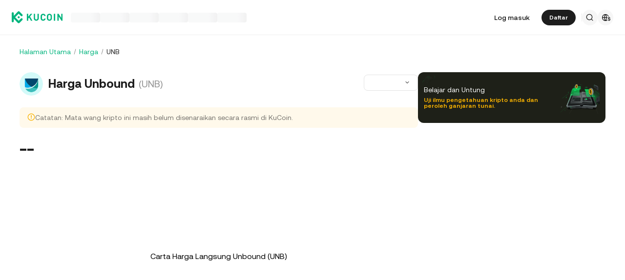

--- FILE ---
content_type: text/html; charset=utf-8
request_url: https://www.kucoin.com/ms/price/UNB
body_size: 43021
content:
<!DOCTYPE html><html lang="ms" dir="ltr"><head><meta charSet="utf-8" data-next-head=""/><meta name="twitter:card" content="summary_large_image"/><meta name="twitter:image" content="https://assets.staticimg.com/cms/media/7feiEEHmJE61RECXMyp8rTcA5Qcsl0zSv6rz9NVjg.png"/><meta name="twitter:image:src" content="https://assets.staticimg.com/cms/media/7feiEEHmJE61RECXMyp8rTcA5Qcsl0zSv6rz9NVjg.png"/><meta property="og:image" content="https://assets.staticimg.com/cms/media/7feiEEHmJE61RECXMyp8rTcA5Qcsl0zSv6rz9NVjg.png"/><meta property="og:image:secure_url" content="https://assets.staticimg.com/cms/media/7feiEEHmJE61RECXMyp8rTcA5Qcsl0zSv6rz9NVjg.png"/><meta property="og:image:width" content="1200"/><meta property="og:image:height" content="630"/><meta property="og:type" content="website"/><meta property="og:locale:alternate" content="en_US"/><meta property="og:locale:alternate" content="es_ES"/><meta property="og:locale:alternate" content="fr_FR"/><meta property="og:locale:alternate" content="pt_PT"/><meta property="og:locale:alternate" content="ru_RU"/><meta property="og:locale:alternate" content="tr_TR"/><meta property="og:locale:alternate" content="vi_VN"/><meta property="og:locale:alternate" content="zh_HK"/><meta property="og:locale:alternate" content="id_ID"/><meta property="og:locale" content="ms_MY"/><meta property="og:locale:alternate" content="hi_IN"/><meta property="og:locale:alternate" content="th_TH"/><meta property="og:locale:alternate" content="ja_JP"/><meta property="og:locale:alternate" content="bn_BD"/><meta property="og:locale:alternate" content="fil_PH"/><meta property="og:locale:alternate" content="ar_AE"/><meta property="og:locale:alternate" content="ur_PK"/><meta property="og:locale:alternate" content="uk_UA"/><link rel="alternate" href="https://www.kucoin.com/price/UNB" hreflang="en"/><link rel="alternate" href="https://www.kucoin.com/es/price/UNB" hreflang="es"/><link rel="alternate" href="https://www.kucoin.com/fr/price/UNB" hreflang="fr"/><link rel="alternate" href="https://www.kucoin.com/pt/price/UNB" hreflang="pt"/><link rel="alternate" href="https://www.kucoin.com/ru/price/UNB" hreflang="ru"/><link rel="alternate" href="https://www.kucoin.com/tr/price/UNB" hreflang="tr"/><link rel="alternate" href="https://www.kucoin.com/vi/price/UNB" hreflang="vi"/><link rel="alternate" href="https://www.kucoin.com/zh-hant/price/UNB" hreflang="zh-hant"/><link rel="alternate" href="https://www.kucoin.com/id/price/UNB" hreflang="id"/><link rel="alternate" href="https://www.kucoin.com/hi/price/UNB" hreflang="hi"/><link rel="alternate" href="https://www.kucoin.com/th/price/UNB" hreflang="th"/><link rel="alternate" href="https://www.kucoin.com/ja/price/UNB" hreflang="ja"/><link rel="alternate" href="https://www.kucoin.com/bn/price/UNB" hreflang="bn"/><link rel="alternate" href="https://www.kucoin.com/fil/price/UNB" hreflang="tl"/><link rel="alternate" href="https://www.kucoin.com/ar/price/UNB" hreflang="ar"/><link rel="alternate" href="https://www.kucoin.com/ur/price/UNB" hreflang="ur"/><link rel="alternate" href="https://www.kucoin.com/uk/price/UNB" hreflang="uk"/><link rel="alternate" href="https://www.kucoin.com/ms/price/UNB" hreflang="ms"/><link rel="alternate" href="https://www.kucoin.com/price/UNB" hreflang="x-default"/><meta property="og:url" content="https://www.kucoin.com/ms/price/UNB"/><link rel="canonical" href="https://www.kucoin.com/ms/price/UNB"/><title data-next-head="">Pertukaran Kripto | Pertukaran Bitcoin | Perdagangan Bitcoin | KuCoin</title><meta property="og:title" content="Pertukaran Kripto | Pertukaran Bitcoin | Perdagangan Bitcoin | KuCoin" data-next-head=""/><meta name="twitter:title" property="twitter:title" content="Pertukaran Kripto | Pertukaran Bitcoin | Perdagangan Bitcoin | KuCoin" data-next-head=""/><meta property="twitter:image:alt" content="Pertukaran Kripto | Pertukaran Bitcoin | Perdagangan Bitcoin | KuCoin" data-next-head=""/><meta name="description" content="KuCoin ialah pertukaran mata wang kripto yang selamat yang membolehkan anda membeli, menjual, dan memperdagangkan Bitcoin, Ethereum, dan 1000+ altcoin. Peneraju dalam mendorong penerimaan Web 3.0." data-next-head=""/><meta property="og:description" content="KuCoin ialah pertukaran mata wang kripto yang selamat yang membolehkan anda membeli, menjual, dan memperdagangkan Bitcoin, Ethereum, dan 1000+ altcoin. Peneraju dalam mendorong penerimaan Web 3.0." data-next-head=""/><meta name="twitter:description" content="KuCoin ialah pertukaran mata wang kripto yang selamat yang membolehkan anda membeli, menjual, dan memperdagangkan Bitcoin, Ethereum, dan 1000+ altcoin. Peneraju dalam mendorong penerimaan Web 3.0." data-next-head=""/><meta name="keywords" content="Pertukaran Kripto, Pertukaran Mata Wang Kripto, Pertukaran Bitcoin" data-next-head=""/><meta name="viewport" content="width=device-width,initial-scale=1,minimum-scale=1,maximum-scale=1,user-scalable=no,viewport-fit=cover" data-next-head=""/><script type="application/ld+json" data-inspector="seo-breadcrumLd">{"@context":"https://schema.org","@type":"BreadcrumbList","itemListElement":[{"@type":"ListItem","position":1,"name":"Halaman Utama","item":"https://www.kucoin.com/ms"},{"@type":"ListItem","position":2,"name":"Harga","item":"https://www.kucoin.com/ms/price"},{"@type":"ListItem","position":3,"name":"UNB"}]}</script><link rel="shortcut icon" href="/logo.png"/><link rel="preconnect" href="https://assets.staticimg.com"/><link rel="preconnect" href="https://bigdata-scfx-push.kucoin.plus"/><link rel="stylesheet" href="https://assets.staticimg.com/natasha/npm/@kux/font/css.css"/><link rel="preload" href="https://assets.staticimg.com/natasha/npm/@kux/mui-next@1.1.6/style.css" as="style"/><link rel="stylesheet" href="https://assets.staticimg.com/natasha/npm/@kux/mui-next@1.1.6/style.css"/><link rel="preload" href="https://assets.staticimg.com/seo-price-web/2.0.46/ssr/_next/static/css/b95deff6a0e78c56.css" as="style"/><link rel="stylesheet" href="https://assets.staticimg.com/seo-price-web/2.0.46/ssr/_next/static/css/b95deff6a0e78c56.css" data-n-g=""/><link rel="preload" href="https://assets.staticimg.com/seo-price-web/2.0.46/ssr/_next/static/css/a03cdbabfc91abcf.css" as="style"/><link rel="stylesheet" href="https://assets.staticimg.com/seo-price-web/2.0.46/ssr/_next/static/css/a03cdbabfc91abcf.css" data-n-g=""/><link rel="preload" href="https://assets.staticimg.com/seo-price-web/2.0.46/ssr/_next/static/css/dbff08d9417e6221.css" as="style"/><link rel="stylesheet" href="https://assets.staticimg.com/seo-price-web/2.0.46/ssr/_next/static/css/dbff08d9417e6221.css" data-n-p=""/><link rel="preload" href="https://assets.staticimg.com/seo-price-web/2.0.46/ssr/_next/static/css/adfae6a02a5e52bc.css" as="style"/><link rel="stylesheet" href="https://assets.staticimg.com/seo-price-web/2.0.46/ssr/_next/static/css/adfae6a02a5e52bc.css"/><link rel="preload" href="https://assets.staticimg.com/seo-price-web/2.0.46/ssr/_next/static/css/bf7a5bc80335ae9b.css" as="style"/><link rel="stylesheet" href="https://assets.staticimg.com/seo-price-web/2.0.46/ssr/_next/static/css/bf7a5bc80335ae9b.css"/><noscript data-n-css=""></noscript><script defer="" nomodule="" src="https://assets.staticimg.com/seo-price-web/2.0.46/ssr/_next/static/chunks/polyfills-42372ed130431b0a.js"></script><script defer="" src="https://assets.staticimg.com/seo-price-web/2.0.46/ssr/_next/static/chunks/vendor-entities-e761737281791e81.js"></script><script defer="" src="https://assets.staticimg.com/seo-price-web/2.0.46/ssr/_next/static/chunks/vendor-domutils-ee118462b9bdc7c6.js"></script><script defer="" src="https://assets.staticimg.com/seo-price-web/2.0.46/ssr/_next/static/chunks/vendor--popperjs.05351c176e76c750.js"></script><script defer="" src="https://assets.staticimg.com/seo-price-web/2.0.46/ssr/_next/static/chunks/vendor-bignumber.js.6cb8c0a9faac4bd4.js"></script><script defer="" src="https://assets.staticimg.com/seo-price-web/2.0.46/ssr/_next/static/chunks/vendor-resize-observer-polyfill.3153902d46165fd7.js"></script><script defer="" src="https://assets.staticimg.com/seo-price-web/2.0.46/ssr/_next/static/chunks/112-59f1c483562c9f27.js"></script><script defer="" src="https://assets.staticimg.com/seo-price-web/2.0.46/ssr/_next/static/chunks/7248-c3f757f58a37529c.js"></script><script defer="" src="https://assets.staticimg.com/seo-price-web/2.0.46/ssr/_next/static/chunks/8428.08f4c972bfdeac37.js"></script><script defer="" src="https://assets.staticimg.com/seo-price-web/2.0.46/ssr/_next/static/chunks/7003.b41fe69657c5a88c.js"></script><script defer="" src="https://assets.staticimg.com/seo-price-web/2.0.46/ssr/_next/static/chunks/vendor-htmlparser2.fe8050d9b86f5d99.js"></script><script defer="" src="https://assets.staticimg.com/seo-price-web/2.0.46/ssr/_next/static/chunks/3440.156f4d18ae8c5ae3.js"></script><script defer="" src="https://assets.staticimg.com/seo-price-web/2.0.46/ssr/_next/static/chunks/2343.e57b8ffc2d3b4226.js"></script><script defer="" src="https://assets.staticimg.com/seo-price-web/2.0.46/ssr/_next/static/chunks/2235.f2e6d3b0b3547835.js"></script><script defer="" src="https://assets.staticimg.com/seo-price-web/2.0.46/ssr/_next/static/chunks/7189-7f0db1b19081d9ec.js"></script><script defer="" src="https://assets.staticimg.com/seo-price-web/2.0.46/ssr/_next/static/chunks/3176.a44c11dd6bf2db95.js"></script><script src="https://assets.staticimg.com/seo-price-web/2.0.46/ssr/_next/static/chunks/webpack-e1da830a13fa75cf.js" defer=""></script><script src="https://assets.staticimg.com/seo-price-web/2.0.46/ssr/_next/static/chunks/next-dist-005a6974f0b7abbb.js" defer=""></script><script src="https://assets.staticimg.com/seo-price-web/2.0.46/ssr/_next/static/chunks/3820-1d5e678b96db5793.js" defer=""></script><script src="https://assets.staticimg.com/seo-price-web/2.0.46/ssr/_next/static/chunks/main-43f304830f801d95.js" defer=""></script><script src="https://assets.staticimg.com/seo-price-web/2.0.46/ssr/_next/static/chunks/kux-mui-07ca5d9b8fac12bc.js" defer=""></script><script src="https://assets.staticimg.com/seo-price-web/2.0.46/ssr/_next/static/chunks/kux-icons-ab6f3d8f1ce31da8.js" defer=""></script><script src="https://assets.staticimg.com/seo-price-web/2.0.46/ssr/_next/static/chunks/i18n-49806ae5a03f764c.js" defer=""></script><script src="https://assets.staticimg.com/seo-price-web/2.0.46/ssr/_next/static/chunks/vendor-next-c0d76f48-b086ad90dac77b8f.js" defer=""></script><script src="https://assets.staticimg.com/seo-price-web/2.0.46/ssr/_next/static/chunks/vendor-next-b32ad36f-3516eac6986eae2f.js" defer=""></script><script src="https://assets.staticimg.com/seo-price-web/2.0.46/ssr/_next/static/chunks/vendor-gbiz-next-592db2db-58cc31d998820451.js" defer=""></script><script src="https://assets.staticimg.com/seo-price-web/2.0.46/ssr/_next/static/chunks/vendor-gbiz-next-d892bbd2-239a7c47790d9916.js" defer=""></script><script src="https://assets.staticimg.com/seo-price-web/2.0.46/ssr/_next/static/chunks/vendor-gbiz-next-4ccce83c-627074c5ce572649.js" defer=""></script><script src="https://assets.staticimg.com/seo-price-web/2.0.46/ssr/_next/static/chunks/vendor-gbiz-next-9fe3993c-60201be6e2630616.js" defer=""></script><script src="https://assets.staticimg.com/seo-price-web/2.0.46/ssr/_next/static/chunks/vendor-lodash-9dd76932290441cf.js" defer=""></script><script src="https://assets.staticimg.com/seo-price-web/2.0.46/ssr/_next/static/chunks/vendor--kc-7e211e700fb120a2.js" defer=""></script><script src="https://assets.staticimg.com/seo-price-web/2.0.46/ssr/_next/static/chunks/vendor--sentry-c6b715d6-8dbdd49735e7b7ee.js" defer=""></script><script src="https://assets.staticimg.com/seo-price-web/2.0.46/ssr/_next/static/chunks/vendor--sentry-437756dc-38b358e4421959cd.js" defer=""></script><script src="https://assets.staticimg.com/seo-price-web/2.0.46/ssr/_next/static/chunks/vendor--sentry-internal-c183bccc67861bea.js" defer=""></script><script src="https://assets.staticimg.com/seo-price-web/2.0.46/ssr/_next/static/chunks/vendor-kc-next-5de4f9c27bafb889.js" defer=""></script><script src="https://assets.staticimg.com/seo-price-web/2.0.46/ssr/_next/static/chunks/vendor--tanstack-7cfea8b545d8f96e.js" defer=""></script><script src="https://assets.staticimg.com/seo-price-web/2.0.46/ssr/_next/static/chunks/vendor-decimal.js-e41be2ad09b9f36a.js" defer=""></script><script src="https://assets.staticimg.com/seo-price-web/2.0.46/ssr/_next/static/chunks/4918-37c77a9081214c40.js" defer=""></script><script src="https://assets.staticimg.com/seo-price-web/2.0.46/ssr/_next/static/chunks/pages/_app-1d60851e0082454c.js" defer=""></script><script src="https://assets.staticimg.com/seo-price-web/2.0.46/ssr/_next/static/chunks/1242-e9a5aec76e8c3a39.js" defer=""></script><script src="https://assets.staticimg.com/seo-price-web/2.0.46/ssr/_next/static/chunks/841-9a29b263414d8118.js" defer=""></script><script src="https://assets.staticimg.com/seo-price-web/2.0.46/ssr/_next/static/chunks/pages/price/%5Bcoin%5D-1f27df4369f7923b.js" defer=""></script><script src="https://assets.staticimg.com/seo-price-web/2.0.46/ssr/_next/static/Kk-xfoFZfelc0121t0Mqv/_buildManifest.js" defer=""></script><script src="https://assets.staticimg.com/seo-price-web/2.0.46/ssr/_next/static/Kk-xfoFZfelc0121t0Mqv/_ssgManifest.js" defer=""></script><meta name="sentry-trace" content="7d25885f352de772fcf90969a8e654c2-a3bc3fadf15027ee-0"/><meta name="baggage" content="sentry-environment=prod,sentry-release=seo-price-web%402.0.46,sentry-public_key=cfaf0098213e116937ef084dc8060168,sentry-trace_id=7d25885f352de772fcf90969a8e654c2,sentry-sampled=false,sentry-sample_rand=0.24766938922440818,sentry-sample_rate=0.001"/></head><body><div id="__next"><div class="kux-1n2onr6 kux-1lliihq kux-oi2r2e KuxSpin-root KuxSpin-basicSpin KuxSpin-themeLight" type="brand"><div class="kux-1n2onr6 kux-18xfj1p kux-1s928wv kux-1j6awrg kux-1m1drc7 kux-17cx49 kux-nbfe2x kux-1xrz1ek kux-1xo52ax kux-mf22ne kux-4eaejv kux-1wsn0xg kux-2q1x1w KuxSpin-container"><div class="root styles_root__RB1Dt"><div style="min-height:72px;position:relative"><header class="styles_module_Root__45553f2b gbiz-Header" data-theme="light"><div style="height:0px" data-class="headerRoomWrapper"><div class="gbiz-headeroom styles_module_headerRoom__3aceb05b"><div class="Header-Nav styles_module_Nav__45553f2b"><div class="styles_module_NavBar__45553f2b"><div class="styles_module_NavLinksWrapper__45553f2b" id="hook_nav_links" data-nav-status="0"><div class="styles_module_HeaderNavLoadingMask__45553f2b"><div style="background-image:linear-gradient(
  90deg,
  rgba(93, 103, 122, 0.04) 25%,
  rgba(29, 29, 29, 0.08) 37%,
  rgba(29, 29, 29, 0.04) 63%
)" class="styles_module_skeletonItem__1852367a"></div><div style="background-image:linear-gradient(
  90deg,
  rgba(93, 103, 122, 0.04) 25%,
  rgba(29, 29, 29, 0.08) 37%,
  rgba(29, 29, 29, 0.04) 63%
)" class="styles_module_skeletonItem__1852367a"></div><div style="background-image:linear-gradient(
  90deg,
  rgba(93, 103, 122, 0.04) 25%,
  rgba(29, 29, 29, 0.08) 37%,
  rgba(29, 29, 29, 0.04) 63%
)" class="styles_module_skeletonItem__1852367a"></div><div style="background-image:linear-gradient(
  90deg,
  rgba(93, 103, 122, 0.04) 25%,
  rgba(29, 29, 29, 0.08) 37%,
  rgba(29, 29, 29, 0.04) 63%
)" class="styles_module_skeletonItem__1852367a"></div><div style="background-image:linear-gradient(
  90deg,
  rgba(93, 103, 122, 0.04) 25%,
  rgba(29, 29, 29, 0.08) 37%,
  rgba(29, 29, 29, 0.04) 63%
)" class="styles_module_skeletonItem__1852367a"></div><div style="background-image:linear-gradient(
  90deg,
  rgba(93, 103, 122, 0.04) 25%,
  rgba(29, 29, 29, 0.08) 37%,
  rgba(29, 29, 29, 0.04) 63%
)" class="styles_module_skeletonItem__1852367a"></div></div><div class="styles_module_Links__45553f2b"><a class="styles_module_LogoLink__45553f2b" href="https://www.kucoin.com/ms" aria-label="Kucoin logo (header)" data-inspector="inspector_header_logo"><img class="styles_module_LogoImg__45553f2b" src="https://assets.staticimg.com/kc-v2-config/site-config/693bcdd4680db10001fa9856_logo_general_green.svg" alt="KuCoin"/></a><div class="styles_module_UnionBox__45553f2b" style="display:none"><img src="data:image/svg+xml,%3Csvg%20width%3D%2216%22%20height%3D%2216%22%20viewBox%3D%220%200%2016%2016%22%20fill%3D%22none%22%20xmlns%3D%22http%3A%2F%2Fwww.w3.org%2F2000%2Fsvg%22%3E%3Cpath%20fill-rule%3D%22evenodd%22%20clip-rule%3D%22evenodd%22%20d%3D%22M2.19526%202.19526C2.45561%201.93491%202.87772%201.93491%203.13807%202.19526L8%207.05719L12.8619%202.19526C13.1223%201.93491%2013.5444%201.93491%2013.8047%202.19526C14.0651%202.45561%2014.0651%202.87772%2013.8047%203.13807L8.94281%208L13.8047%2012.8619C14.0651%2013.1223%2014.0651%2013.5444%2013.8047%2013.8047C13.5444%2014.0651%2013.1223%2014.0651%2012.8619%2013.8047L8%208.94281L3.13807%2013.8047C2.87772%2014.0651%202.45561%2014.0651%202.19526%2013.8047C1.93491%2013.5444%201.93491%2013.1223%202.19526%2012.8619L7.05719%208L2.19526%203.13807C1.93491%202.87772%201.93491%202.45561%202.19526%202.19526Z%22%20fill%3D%22%2301BC8D%22%2F%3E%3C%2Fsvg%3E" alt="union-icon"/><span></span></div><div class="styles_module_scrollWrapper__816f6af9 styles_module_disableScroll__816f6af9" id="hook_nav_link" data-lang="ms_MY"><nav class="styles_module_scrollInner__816f6af9"><div class="styles_module_navWrapper__fc34eacb"><ul class="styles_module_ul__fc34eacb"></ul></div></nav></div></div><div class="_nav_status_0_"></div></div><div class="styles_module_NavUserDom__45553f2b" id="hook_nav_user" data-status="none"><div class="styles_module_navUser__ab4e0d04"><div id="unLoginBox" data-lang="ms_MY" class="styles_module_userBoxWrapper__ab4e0d04"><a href="https://www.kucoin.com/ms/ucenter/signin?backUrl=https%3A%2F%2Fwww.kucoin.com%2Fms%2Fprice%2FUNB" class="styles_module_signinLink__ab4e0d04" data-modid="login" data-inspector="header_login">Log masuk</a><a href="https://www.kucoin.com/ms/ucenter/signup?backUrl=https%3A%2F%2Fwww.kucoin.com%2Fms%2Fprice%2FUNB" data-inspector="header_signup"><button data-testid="kux-button" class="kux-button kux-button-primary kux-button-small is-click is-full-width" style="max-width:160px" type="button" data-modid="register"><span class="kux-button-content kux-button-content-align-center">Daftar</span></button></a><div class="kux-divider is-horizontal is-center styles_module_divider__ab4e0d04" style="display:block" role="separator"><div class="kux-divider-line-full"></div></div></div><div class="styles_module_navUserItem__ab4e0d04" data-lang="ms_MY" data-menu="search"><div class="styles_module_searchWrapper__ab4e0d04"><svg xmlns="http://www.w3.org/2000/svg" fill="none" viewBox="0 0 24 24" width="16" height="16" style="flex-shrink:0" class="kux-icon"><path fill="currentColor" fill-rule="evenodd" d="M10.5 1a9.5 9.5 0 1 0 5.973 16.888l3.673 3.673a1 1 0 0 0 1.415-1.414l-3.674-3.673A9.46 9.46 0 0 0 20 10.5 9.5 9.5 0 0 0 10.5 1M3 10.5a7.5 7.5 0 1 1 15 0 7.5 7.5 0 0 1-15 0" clip-rule="evenodd"></path></svg></div></div><div class="styles_module_navUserItem__ab4e0d04" data-lang="ms_MY" data-menu="download" style="display:none"><div class="container" style="display:inline-flex"><div style="display:block" class="trigger"><div class="styles_module_appDownloadWrapper__0cd76064" data-inspector="inspector_header_download_box"><svg xmlns="http://www.w3.org/2000/svg" fill="none" viewBox="0 0 24 24" color="var(--kux-text)" width="16" height="16" style="flex-shrink:0" class="kux-icon navIcon"><path fill="currentColor" d="M7 2a1 1 0 0 1 0 2H6a2 2 0 0 0-2 2v13a2 2 0 0 0 2 2h12a2 2 0 0 0 2-2V6a2 2 0 0 0-2-2h-1.127a1 1 0 0 1 0-2H18a4 4 0 0 1 4 4v13a4 4 0 0 1-4 4H6a4 4 0 0 1-4-4V6a4 4 0 0 1 4-4zm4.996 0a1 1 0 0 1 1 1v11.59l2.797-2.797a1 1 0 1 1 1.414 1.414l-4.5 4.5a1 1 0 0 1-.709.293h-.002a1 1 0 0 1-.759-.349l-4.444-4.444a1 1 0 1 1 1.414-1.414l2.79 2.789V3a1 1 0 0 1 1-1"></path></svg></div></div></div></div><div class="styles_module_navUserItem__ab4e0d04" data-lang="ms_MY" data-menu="i18n"><div class="styles_module_wrapper__c6d94af3" data-inspector="inspector_i18n_logo_btn"><img src="data:image/svg+xml,%3Csvg%20width%3D%2232%22%20height%3D%2233%22%20viewBox%3D%220%200%2032%2033%22%20fill%3D%22none%22%20xmlns%3D%22http%3A%2F%2Fwww.w3.org%2F2000%2Fsvg%22%3E%3Cpath%20d%3D%22M15.999%209.16602C19.1334%209.16602%2021.807%2011.133%2022.8564%2013.8994C22.4258%2014.0076%2022.019%2014.2098%2021.6484%2014.4912C21.3939%2013.8009%2021.0218%2013.1411%2020.5723%2012.6104C19.837%2011.7424%2018.7284%2011.0772%2017.6387%2010.751C18.3621%2012.2855%2018.6828%2014.1243%2018.7744%2015.8184H20.4883C20.2448%2016.2256%2020.0436%2016.682%2019.8926%2017.1748H18.7754C18.6838%2018.869%2018.3622%2020.7163%2017.6387%2022.251C18.3948%2022.0246%2019.1596%2021.63%2019.8027%2021.1201C19.9228%2021.5936%2020.0877%2022.0379%2020.292%2022.4424C19.085%2023.3157%2017.6028%2023.833%2015.999%2023.833C11.949%2023.8328%208.66602%2020.5491%208.66602%2016.499C8.66619%2012.4491%2011.9491%209.16619%2015.999%209.16602ZM9.99902%2017.1748C10.1417%2018.3033%2010.6964%2019.5139%2011.4316%2020.3818C12.1669%2021.2497%2013.2727%2021.9247%2014.3623%2022.251C13.6388%2020.7163%2013.2976%2018.869%2013.2061%2017.1748H9.99902ZM14.5547%2017.1748C14.6654%2018.9634%2015.1762%2020.7018%2015.999%2022.1846C16.8441%2020.6626%2017.3383%2018.9124%2017.4443%2017.1748H14.5547ZM14.3633%2010.751C13.2737%2011.0772%2012.1669%2011.7465%2011.4316%2012.6143C10.6964%2013.4821%2010.1418%2014.6899%209.99902%2015.8184H13.2061C13.2976%2014.1243%2013.6398%2012.2855%2014.3633%2010.751ZM15.999%2010.8145C15.154%2012.3364%2014.6597%2014.0808%2014.5537%2015.8184H17.4424C17.3366%2014.0809%2016.8438%2012.3364%2015.999%2010.8145Z%22%20fill%3D%22%231D1D1D%22%2F%3E%3Cpath%20d%3D%22M24.2083%2018.758C25.3603%2018.9692%2026.3779%2019.3148%2026.3683%2020.6684C26.3587%2021.782%2025.5523%2022.5788%2024.2755%2022.7516V23.7596H23.0851V22.742C21.7699%2022.5308%2020.9731%2021.7052%2020.9635%2020.5244L22.3747%2020.5436C22.4227%2021.1964%2022.9411%2021.6476%2023.7667%2021.6476C24.4291%2021.6476%2024.9187%2021.3596%2024.9187%2020.8316C24.9187%2020.2652%2024.3715%2020.15%2023.2483%2019.9292C22.1155%2019.718%2021.1171%2019.3532%2021.1171%2017.99C21.1171%2016.9436%2021.8755%2016.166%2023.0851%2015.9932V14.9756H24.2755V16.0028C25.4755%2016.2044%2026.2147%2016.9628%2026.2339%2018.0668H24.8227C24.7555%2017.5004%2024.3235%2017.1068%2023.6227%2017.1068C23.0083%2017.1068%2022.5667%2017.366%2022.5667%2017.8844C22.5667%2018.4316%2023.0947%2018.5468%2024.2083%2018.758Z%22%20fill%3D%22%231D1D1D%22%2F%3E%3C%2Fsvg%3E" class="styles_module_languageCurrencyIcon__c6d94af3" alt="language_currency"/></div></div></div><div data-lang="ms_MY" style="display:none" class="MenuBox styles_module_MenuBox__45553f2b"><svg class="ICMenu_svg__icon" viewBox="0 0 1024 1024" xmlns="http://www.w3.org/2000/svg" width="16" height="16" fill="#000" style="cursor:pointer"><path d="M153.6 256a51.2 51.2 0 0151.2-51.2h614.4a51.2 51.2 0 110 102.4H204.8a51.2 51.2 0 01-51.2-51.2zm0 256a51.2 51.2 0 0151.2-51.2H512a51.2 51.2 0 110 102.4H204.8a51.2 51.2 0 01-51.2-51.2zm0 256a51.2 51.2 0 0151.2-51.2h614.4a51.2 51.2 0 110 102.4H204.8a51.2 51.2 0 01-51.2-51.2z"></path></svg></div></div></div></div></div></div></header></div><main class="page-body styles_body___WElv "><div class="styles_wrapper__txo_M"> <div class="style_pricePageBox__Kv2Nh" data-inspector="price-detail-page"><div class="style_priceBox__5GhDM"><div class="style_navigationBox__hNLWY"><div class="styles_wrapper__Cb5zd" style="height:20px"><div class="kux-78zum5 kux-if65rj kux-d4r4e8 styles_breadCrumbStyled__J2yhb"><div class="kux-78zum5 kux-6s0dn4 kux-1hhjozq kux-1ypdohk kux-11fkbvc kux-i42lbd kux-jyxe8r kux-1o6778g"><div class="className Item-Child"><a href="https://www.kucoin.com/ms">Halaman Utama</a></div><div class="kux-1gs6z28 kux-2lah0s kux-1ar4orl kux-1i1rx1s kux-lzyvqe kux-kuygi9 kux-1rg5ohu kux-xymvpz KuxDivider-root KuxDivider-center KuxDivider-vertical kux-mtjor9 kux-mlv8mo kux-1g0ag68 kux-1pn2p16"></div></div><div class="kux-78zum5 kux-6s0dn4 kux-1hhjozq kux-1ypdohk kux-11fkbvc kux-i42lbd kux-jyxe8r kux-1o6778g"><div class="className Item-Child"><a href="https://www.kucoin.com/ms/price">Harga</a></div><div class="kux-1gs6z28 kux-2lah0s kux-1ar4orl kux-1i1rx1s kux-lzyvqe kux-kuygi9 kux-1rg5ohu kux-xymvpz KuxDivider-root KuxDivider-center KuxDivider-vertical kux-mtjor9 kux-mlv8mo kux-1g0ag68 kux-1pn2p16"></div></div><div class="kux-78zum5 kux-6s0dn4 kux-1hhjozq kux-1ypdohk kux-11fkbvc kux-i42lbd kux-jyxe8r kux-1o6778g"><div class="className Item-Child"><span data-ssg="price-bread">UNB</span></div><div class="kux-1gs6z28 kux-2lah0s kux-1ar4orl kux-1i1rx1s kux-lzyvqe kux-kuygi9 kux-1rg5ohu kux-xymvpz KuxDivider-root KuxDivider-center KuxDivider-vertical kux-mtjor9 kux-mlv8mo kux-1g0ag68 kux-1pn2p16"></div></div></div></div></div><div class="style_contentWrapper__fYvAw" id="price_content_wrapper"><div class="style_conLeft__3QqFW"><section data-inspector="inspector_kcs_kline" class="style_klineBox__qHF0A"><div class="styles_coinBaseInfoBox__PtYEq"><header class="styles_coinWrapper__DHwHZ"><img class="styles_coinIcon__sqlIi" src="https://assets-currency.kucoin.com/65ddb128f9978e0001e14ed4_UNB%20logo.png" alt="coin icon"/><h1 class="styles_coinFullName___8r6x">Harga Unbound</h1><h2 class="styles_coinName__6NwnE">(UNB)</h2></header><div class="styles_selectWrapper__jeIlU"><div class="kux-1n2onr6 kux-1rg5ohu kux-1ypdohk kux-1ghz6dp kux-1717udv kux-ur7f20 kux-10gahu4 kux-h8yej3 KuxSelect-root KuxSelect-sizeSmall"><div class="kux-1n2onr6 kux-1gs6z28 kux-1a2a7pz kux-2ortz2 kux-9f619 kux-h8yej3 kux-iuzu7u kux-1hc1fzr kux-1ypdohk kux-fifm61 kux-exx8yu kux-1pi30zi kux-18d9i69 kux-1swvt13 kux-1jwls1v KuxSelect-wrapper" style="--height:32px"><div class="kux-1qlqyl8 kux-q65diy kux-6njhva kux-13vifvy kux-1ey2m1c kux-1qpfodn kux-lftelb kux-10l6tqk kux-18a8kpn kux-uxw1ft kux-b3r6kr kux-lyipyv kux-atrb82 KuxSelect-searchPlaceholder" style="--lineHeight:32px"></div><span class="kux-10l6tqk kux-wa60dl kux-1cb1t30 kux-78zum5 kux-6s0dn4 kux-o5v014 kux-2b8uid kux-n5hqff KuxSelect-icon"><div class="kux-16vho4v kux-qf6zkw kux-x0q3u3 kux-doxjfl KuxSelect-dropdownIcon"><svg class="ICArrowUp_svg__icon" viewBox="0 0 1024 1024" xmlns="http://www.w3.org/2000/svg" width="12" height="12" fill="#1D1D1D"><path d="M225.824 670.176a42.656 42.656 0 0060.352 0L512 444.352l225.824 225.824a42.656 42.656 0 1060.352-60.352l-256-256a42.656 42.656 0 00-60.352 0l-256 256a42.656 42.656 0 000 60.352z"></path></svg></div></span></div><fieldset class="kux-10l6tqk kux-tu2xtp kux-1f4buv5 kux-1bkpikb kux-1ey2m1c kux-47corl kux-ur7f20 kux-1y0btm7 kux-mkeg23 kux-b3r6kr kux-sj8ro1"><legend class="kux-lshs6z kux-1kpxq89 kux-fifm61 kux-1o2sk6j kux-1717udv kux-193iq5w"></legend></fieldset></div></div></div><mark class="styles_alertWrapper___K7jw"><svg class="ICWarning_svg__icon" viewBox="0 0 1024 1024" xmlns="http://www.w3.org/2000/svg" width="16" height="16" fill="rgb(248, 178, 0)"><path d="M512 234.656c23.552 0 42.656 19.104 42.656 42.656v298.656a42.656 42.656 0 01-85.312 0V277.312c0-23.552 19.104-42.656 42.656-42.656zm0 533.312a53.28 53.28 0 0037.728-91.072 53.28 53.28 0 00-75.456 0A53.344 53.344 0 00512 767.968z"></path><path d="M42.656 512C42.656 252.8 252.768 42.656 512 42.656S981.344 252.768 981.344 512c0 259.2-210.144 469.344-469.344 469.344S42.656 771.2 42.656 512zM512 128c-212.064 0-384 171.936-384 384s171.936 384 384 384 384-171.936 384-384-171.936-384-384-384z"></path></svg><p class="styles_alert__oDzJF">Catatan: Mata wang kripto ini masih belum disenaraikan secara rasmi di KuCoin.</p></mark><div class="style_coinBarBox__ItCtz"><h2 class="style_price__PkXQb">--</h2></div><div style="position:relative;min-height:340px;width:100%"><div class="styles_wrapper__8Mg2A">Carta Harga Langsung Unbound (UNB)</div></div></section><ul class="style_wrapper__YF4TZ"></ul><div class="style_wrapper__Heu9u"><div class="style_strickWrapper__dxtm_"><div class="kux-1n2onr6 kux-b3r6kr kux-78zum5 kux-6s0dn4 kux-1q0g3np kux-sdox4t kux-tlweoi kux-112ta8 KuxTabs-container KuxTabs-lineContainer style_price_tabs__EFJ2s"><div class="kux-1n2onr6 kux-1rg5ohu kux-12lumcd kux-uxw1ft kux-5yr21d kux-h8yej3 kux-w2csxc kux-10wlt62 KuxTabs-scroller KuxTabs-scrollableX" style="overflow:hidden;margin-bottom:0" id="_TabsScroller_"><div class="kux-78zum5 kux-1q0g3np kux-10gahu4 kux-1yrsyyn KuxTabs-Container" role="tablist"><div role="tab" aria-selected="true" class="kux-b3r6kr kux-2lah0s kux-2b8uid kux-eaf4i8 kux-1ypdohk kux-6njhva kux-3nfvp2 kux-6s0dn4 kux-l56j7k kux-1b6ykf0 kux-9f619 kux-87ps6o kux-xymvpz kux-jyslct kux-1hl2dhg kux-n3q4nr kux-1717udv kux-k50ysn kux-etkqiv kux-10gahu4 kux-1r3gp14 kux-iuzu7u kux-8joddd kux-tc2bpg kux-wsyq91 kux-9pbi5e KuxTab-TabItem KuxTab-variantLine KuxTab-selected" tabindex="0" selected="" label="[object Object]"><div class="style_labelWrapper__K3N5j">Ikhtisar</div><span class="kux-10l6tqk kux-78zum5 kux-l56j7k kux-6s0dn4 kux-1ey2m1c kux-h8yej3 kux-ols6we KuxTabs-indicator"><span class="kux-3bro93 kux-78zum5 kux-l56j7k kux-6s0dn4 kux-12oqio5 kux-10gahu4 kux-uoj239 kux-1td3qas"></span></span></div><div role="tab" aria-selected="false" class="kux-b3r6kr kux-2lah0s kux-2b8uid kux-eaf4i8 kux-1ypdohk kux-6njhva kux-3nfvp2 kux-6s0dn4 kux-l56j7k kux-1b6ykf0 kux-9f619 kux-87ps6o kux-xymvpz kux-jyslct kux-1hl2dhg kux-n3q4nr kux-1717udv kux-k50ysn kux-lsanaz kux-etkqiv kux-q65diy kux-1jg5nw5 kux-10gahu4 kux-1r3gp14 kux-wsyq91 kux-9pbi5e KuxTab-TabItem KuxTab-variantLine" tabindex="-1" label="[object Object]"><div class="style_labelWrapper__K3N5j">Mengenai Unbound</div></div><div role="tab" aria-selected="false" class="kux-b3r6kr kux-2lah0s kux-2b8uid kux-eaf4i8 kux-1ypdohk kux-6njhva kux-3nfvp2 kux-6s0dn4 kux-l56j7k kux-1b6ykf0 kux-9f619 kux-87ps6o kux-xymvpz kux-jyslct kux-1hl2dhg kux-n3q4nr kux-1717udv kux-k50ysn kux-lsanaz kux-etkqiv kux-q65diy kux-1jg5nw5 kux-10gahu4 kux-1r3gp14 kux-wsyq91 kux-9pbi5e KuxTab-TabItem KuxTab-variantLine" tabindex="-1" label="[object Object]"><div class="style_labelWrapper__K3N5j">SOALAN LAZIM</div></div></div></div></div></div></div><div data-ssg="coin-info" data-inspector="inspector_kcs_info" id="price_overview" class="style_coinInfoBox__vgDc7"><div><div class="Bet_wrapper__NJ2T2"><section class="content_wrapper__jbZyr"><header class="content_infoWrapper__JgxMu"><h2 class="content_title__Phfxp">Apakah perasaan anda tentang UNB hari ini?</h2><small class="content_desc__X_zm7">Catatan: Data ini adalah untuk rujukan sahaja.</small></header><div class="kux-1n2onr6 kux-1lliihq kux-oi2r2e KuxSpin-root KuxSpin-basicSpin KuxSpin-themeLight" type="normal"><div class="kux-1n2onr6 kux-18xfj1p kux-1s928wv kux-1j6awrg kux-1m1drc7 kux-17cx49 kux-nbfe2x kux-1xrz1ek kux-1xo52ax kux-mf22ne kux-4eaejv kux-1wsn0xg kux-2q1x1w KuxSpin-container"><div class="content_btnCont__P6SBU"><div class="NewContent_wrapper__kaMjQ"><button class="NewContent_leftBtn__Rcy7p"><div class="NewContent_upWrapper__DDCU3"><img src="https://assets.staticimg.com/seo-price-web/2.0.46/ssr/_next/static/media/maskUp.f277458fcfca8b47bed9c47ef587603a.svg" alt="icon"/></div><div class="NewContent_parallelism__m7z6j"><div class="NewContent_text__XJ1Pe"><img src="https://assets.staticimg.com/seo-price-web/2.0.46/ssr/_next/static/media/fingerUp.63f80def8f05010eccd9946aefc29183.svg" alt="up"/>Trend Menaik</div></div></button><canvas class="NewContent_canvas__cGrQN" id="thumsCanvas" width="200" height="400" style="width:80px;height:160px"></canvas><img class="NewContent_maskPK__2U4Gd" src="https://assets.staticimg.com/seo-price-web/2.0.46/ssr/_next/static/media/pk.668565b718fe55b566c962aa2b31d279.svg" alt="pk"/><button class="NewContent_rightBtn__7BLk_"><div class="NewContent_rightParallelism__sy48i"><div class="NewContent_text__XJ1Pe NewContent_textRight__SMeso"><img src="https://assets.staticimg.com/seo-price-web/2.0.46/ssr/_next/static/media/fingerDown.33d8048b6a64ff701f5e14d120891d09.svg" alt="down"/>Trend Menurun</div></div><div class="NewContent_downWrapper__i82dI"><img src="https://assets.staticimg.com/seo-price-web/2.0.46/ssr/_next/static/media/maskDown.35ad992c1a4f287380e9d0be91d5e838.svg" alt="icon"/></div></button></div></div></div></div></section></div><section><header><h2 class="style_wrapper__IGm6B" data-ssg="coin-info-title">Profil UNB(UNB)</h2></header><div class="style_rowWrapper__Xfhui"><div class="style_wrapper__3S71b"><div class="style_dataWrapper__Co65p" style="background-color:rgba(248, 178, 0, 0.08)" color="#F8B200"><div class="style_wrapper__MNkk6"><div class="style_textWrapper__LZlgy"><img src="https://assets.staticimg.com/seo-price-web/2.0.46/ssr/_next/static/media/rank.57e86590564024b4f2af74bb668e86e0.svg" alt="alt"/><span>Kedudukan</span><span data-ssg="rank">--</span></div></div></div><div class="style_dataWrapper__Co65p" style="background-color:rgba(1, 188, 141, 0.08)" color="#01BC8D"><div class="style_wrapper__MNkk6"><div class="style_textWrapper__LZlgy"><img src="https://assets.staticimg.com/seo-price-web/2.0.46/ssr/_next/static/media/rating.258a06ce0dba2120701a20642b288acd.svg" alt="rate"/><span data-ssg="rating">--</span></div></div></div></div><div class="style_moreBtn__aWYxi"><span>Luaskan</span> <img class="style_image__P8Wh1" src="https://assets.staticimg.com/seo-price-web/2.0.46/ssr/_next/static/media/more-info-arrow.c762e2e00d4f4bdff2436269707d735a.svg" alt="arrow icon"/></div></div><div class="style_moreCont__l5KJn style_hidden__qgj9l" style="border-color:rgba(29, 29, 29, 0.08);background-color:rgba(29, 29, 29, 0.02)"><ul><li class="style_row__vQTuQ"><h4 class="style_label__dS_LL">Laman Web</h4><ul class="style_text__e2icm" data-key="Web"><li><a class="style_linkTag__SmvQn style_extendLink__wjVPh" href="https://app.unbound.finance/" rel="noopener noreferrer nofollow" target="_blank">app.unbound.finance</a></li></ul></li><li class="style_row__vQTuQ"><h4 class="style_label__dS_LL">Dokumentasi</h4><ul class="style_text__e2icm" data-key="Doc"><li><a class="style_linkTag__SmvQn style_extendLink__wjVPh" href="https://docs.unbound.finance/documentation/whitepaper" rel="noopener noreferrer nofollow" target="_blank">docs.unbound.finance</a></li></ul></li><li class="style_row__vQTuQ"><h4 class="style_label__dS_LL">Pelayar</h4><ul class="style_text__e2icm" data-key="Explorer"><li><a class="style_linkTag__SmvQn style_extendLink__wjVPh" href="https://app.nansen.ai/token-god-mode?chain=ethereum&amp;tab=transactions&amp;tokenAddress=0x8dB253a1943DdDf1AF9bcF8706ac9A0Ce939d922" rel="noopener noreferrer nofollow" target="_blank">app.nansen.ai</a></li></ul></li><li class="style_row__vQTuQ"><h4 class="style_label__dS_LL">Kontrak</h4><ul class="style_text__e2icm" data-ssg="contract"><li><span class="style_tag__ITLCE style_contractTag__GDE89"><span>Ethereum<!-- --> <span class="style_span__s_oWP">0x8dB253...922</span></span></span></li><li><span class="style_tag__ITLCE style_contractTag__GDE89"><span>BNB Smart Chain (BEP20)<!-- --> <span class="style_span__s_oWP">0x301af3...fcc</span></span></span></li></ul></li><li class="style_row__vQTuQ"><h4 class="style_label__dS_LL">Diaudit Oleh</h4><ul class="style_text__e2icm" data-ssg="audit"><li class="style_blank__Ag35Y">--</li></ul></li><li class="style_row__vQTuQ"><h4 class="style_label__dS_LL">Kod &amp; Komuniti</h4><ul class="style_text__e2icm" data-key="Community"><li><a class="style_iconLink__sUHyM" href="https://twitter.com/unboundfinance" rel="noopener noreferrer nofollow" target="_blank" data-ssg="twitter"><img src="https://assets.staticimg.com/seo-price-web/2.0.46/ssr/_next/static/media/twitter.5cafaea9bf93d2b4e7ec9fe596bbde4d.svg" class="style_icon__yTj1S"/></a></li><li><a class="style_iconLink__sUHyM" href="https://t.me/unboundfinance" rel="noopener noreferrer nofollow" target="_blank" data-ssg="telegram"><img src="https://assets.staticimg.com/seo-price-web/2.0.46/ssr/_next/static/media/telegram.c39cef48f27647aca536155a4e869487.svg" class="style_icon__yTj1S"/></a></li><li><a class="style_iconLink__sUHyM" href="https://github.com/unbound-finance/" rel="noopener noreferrer nofollow" target="_blank" data-ssg="github"><img src="https://assets.staticimg.com/seo-price-web/2.0.46/ssr/_next/static/media/github.3142cc0c5aaaba76c76e5ce8c6d06201.svg" class="style_icon__yTj1S"/></a></li></ul></li><li class="style_row__vQTuQ"><h4 class="style_label__dS_LL">Pelabur</h4><ul class="style_text__e2icm" data-ssg="investor"><li class="style_tag__ITLCE">Pantera Capital</li><li class="style_tag__ITLCE">CMS Holdings</li><li class="style_tag__ITLCE">Zee Prime Capital</li><li class="style_tag__ITLCE">Hashed</li><li class="style_tag__ITLCE">KuCoin labs</li><li class="style_tag__ITLCE">Krypital Group</li><li class="style_tag__ITLCE">Arrington XRP Capital</li></ul></li></ul></div><div class="style_priceWrapper__hpoPq"><div><div class="style_titleWrapper__mMrcj"><div class="style_wrapper__MNkk6"><div class="style_textWrapper__LZlgy"><label>Julat Harga (24j)</label></div></div></div><div class="style_highAndLowPrice__AxNRA"><div class="style_sliderWrapper__pjFqn"><div></div></div><div class="style_priceWrapper__MRFw_"><div class="style_labelWrapper__AV_mm"><label>Rendah 24j</label><span> --</span></div><div class="style_labelWrapper__AV_mm"><label>Tinggi 24j</label><span> --</span></div></div></div></div><div class="style_dividerWrapper__x6MC_"><hr/></div><div class="style_infoWrapper__1d5sB"><div class="style_priceInfo__llqbK"><dl class="style_priceColumn__leT4P"><dt><div class="style_wrapper__MNkk6"><div class="style_textWrapper__LZlgy"><span class="style_priceLabel__0QX7J">ATH</span></div></div></dt><dd class="style_priceSpan___urx9">$0.31338234</dd></dl><dl class="style_priceColumn__leT4P"><dt><div class="style_wrapper__MNkk6"><div class="style_textWrapper__LZlgy"><span class="style_priceLabel__0QX7J">Perubahan Harga (1j)</span></div></div></dt><dd class="style_priceSpan___urx9">--</dd></dl><dl class="style_priceColumn__leT4P"><dt><div class="style_wrapper__MNkk6"><div class="style_textWrapper__LZlgy"><span class="style_priceLabel__0QX7J">Perubahan Harga (24j)</span></div></div></dt><dd class="style_priceSpan___urx9">--</dd></dl><dl class="style_priceColumn__leT4P"><dt><div class="style_wrapper__MNkk6"><div class="style_textWrapper__LZlgy"><span class="style_priceLabel__0QX7J">Perubahan Harga (7h)</span></div></div></dt><dd class="style_priceSpan___urx9">--</dd></dl><dl class="style_priceColumn__leT4P"><dt><div class="style_wrapper__MNkk6"><div class="style_textWrapper__LZlgy"><span class="style_priceLabel__0QX7J">Had Pasaran</span></div></div></dt><dd class="style_priceSpan___urx9"><span> </span><span></span></dd></dl><dl class="style_priceColumn__leT4P"><dt><div class="style_wrapper__MNkk6"><div class="style_textWrapper__LZlgy"><span class="style_priceLabel__0QX7J">Volum 24j</span></div></div></dt><dd><span>-- </span><span></span></dd></dl><dl class="style_priceColumn__leT4P"><dt><div class="style_wrapper__MNkk6"><div class="style_textWrapper__LZlgy"><span class="style_priceLabel__0QX7J">Bekalan Beredar</span></div></div></dt><dd class="style_priceSpan___urx9">3.17B</dd></dl><dl class="style_priceColumn__leT4P"><dt><div class="style_wrapper__MNkk6"><div class="style_textWrapper__LZlgy"><span class="style_priceLabel__0QX7J">Bekalan Maksimum</span></div></div></dt><dd class="style_priceSpan___urx9">10B</dd></dl></div></div></div></section></div></div><section class="style_cont__xfKd1" id="price_about"><header><h2 class="style_wrapper__IGm6B" data-ssg="base-info-title">Mengenai Unbound</h2></header><ul class="style_wrapper__ULpy7" data-ssg="base-info-content" data-inspector="base-info-content"><li><details open=""><summary class="style_head__YfhWF style_opened__XA41U">Coin description</summary><div class="style_cont___EfBK style_opened__XA41U"><div><div class="style_content__6iEcM"><article class="style_article__cIaKR"><p>Unbound is a decentralized cross-chain liquidity protocol that is building the derivative layer of Automated Market Makers (AMM). The intent of Unbound is to build products that are both native and composable to the DeFi ecosystem. These include</p><ul><li>Synthetic Assets including a Stablecoin(UND), uETH,etc.</li><li>AMM pools that are cross derived from multiple AMMs.</li><li>Oracle Price Feeds based on free markets and path independent value discovery.</li><li>Building financial instruments for compounding yields and margin trades</li></ul><p>Unbound protocol is building a management layer over the existing AMMs by locking up LPT to mint synthetic assets that further reinforces liquidity in AMMs and Defi, unlocking liquidity from existing AMM Liquidity Pools. The initial set of product Unbound has been built to include decentralized, cross-chain stablecoin called UND.</p></article></div></div></div></details></li></ul></section><section class="styles_wrapper__8B3_I" data-ssg="faq-info" id="price_faq" data-inspector="faq-info"><header><h2 class="style_wrapper__IGm6B">SOALAN LAZIM</h2></header><ul class="style_wrapper__iMznO" data-ssg="faq"><li><div class="style_wrapper__3UGlU"><span class="style_titleWrapper__9ku_L"><p class="style_title__Aujg6">Apakah harga tertinggi sepanjang masa bagi Unbound (UNB)?</p><svg class="ICTradeAdd_svg__icon" viewBox="0 0 1024 1024" xmlns="http://www.w3.org/2000/svg" width="20" height="20" fill="#1D1D1D"><path d="M554.656 341.344a42.656 42.656 0 00-85.312 0v128h-128a42.656 42.656 0 000 85.312h128v128a42.656 42.656 0 0085.312 0v-128h128a42.656 42.656 0 000-85.312h-128v-128z"></path><path d="M512 42.656C252.8 42.656 42.656 252.768 42.656 512S252.768 981.344 512 981.344c259.2 0 469.344-210.112 469.344-469.344S771.232 42.656 512 42.656zM128 512c0-212.096 171.904-384 384-384s384 171.904 384 384-171.904 384-384 384-384-171.904-384-384z"></path></svg></span><div class="style_animationContent__MczmF" style="height:0"><div class="style_divider__snFUM"></div><div class="style_description__Q4ihd"><p class="style_cont__XVUia">Harga tertinggi sepanjang masa bagi Unbound (UNB) ialah 0.31. Harga semasa UNB turun sebanyak -- daripada harga tertinggi sepanjang masa.</p></div></div></div></li><li><div class="style_wrapper__3UGlU"><span class="style_titleWrapper__9ku_L"><p class="style_title__Aujg6">Berapakah jumlah Unbound (UNB) yang terdapat dalam edaran?</p><svg class="ICTradeAdd_svg__icon" viewBox="0 0 1024 1024" xmlns="http://www.w3.org/2000/svg" width="20" height="20" fill="#1D1D1D"><path d="M554.656 341.344a42.656 42.656 0 00-85.312 0v128h-128a42.656 42.656 0 000 85.312h128v128a42.656 42.656 0 0085.312 0v-128h128a42.656 42.656 0 000-85.312h-128v-128z"></path><path d="M512 42.656C252.8 42.656 42.656 252.768 42.656 512S252.768 981.344 512 981.344c259.2 0 469.344-210.112 469.344-469.344S771.232 42.656 512 42.656zM128 512c0-212.096 171.904-384 384-384s384 171.904 384 384-171.904 384-384 384-384-171.904-384-384z"></path></svg></span><div class="style_animationContent__MczmF" style="height:0"><div class="style_divider__snFUM"></div><div class="style_description__Q4ihd"><p class="style_cont__XVUia">Setakat 26 1, 2026, terdapat 3.17B UNB dalam edaran pada masa ini. UNB mempunyai bekalan maksimum sebanyak 10B.</p></div></div></div></li><li><div class="style_wrapper__3UGlU"><span class="style_titleWrapper__9ku_L"><p class="style_title__Aujg6">Bagaimanakah cara saya menyimpan Unbound (UNB)?</p><svg class="ICTradeAdd_svg__icon" viewBox="0 0 1024 1024" xmlns="http://www.w3.org/2000/svg" width="20" height="20" fill="#1D1D1D"><path d="M554.656 341.344a42.656 42.656 0 00-85.312 0v128h-128a42.656 42.656 0 000 85.312h128v128a42.656 42.656 0 0085.312 0v-128h128a42.656 42.656 0 000-85.312h-128v-128z"></path><path d="M512 42.656C252.8 42.656 42.656 252.768 42.656 512S252.768 981.344 512 981.344c259.2 0 469.344-210.112 469.344-469.344S771.232 42.656 512 42.656zM128 512c0-212.096 171.904-384 384-384s384 171.904 384 384-171.904 384-384 384-384-171.904-384-384z"></path></svg></span><div class="style_animationContent__MczmF" style="height:0"><div class="style_divider__snFUM"></div><div class="style_description__Q4ihd"><p class="style_cont__XVUia">Anda boleh menyimpan Unbound anda dalam dompet jagaan bursa mata wang kripto tanpa perlu risau tentang pengurusan kekunci peribadi anda. Cara lain untuk menyimpan UNB anda termasuk menggunakan dompet jagaan kendiri (di pelayar laman web, peranti mudah alih, atau komputer meja), dompet perkakasan, perkhidmatan jagaan kripto pihak ketiga, atau dompet kertas.</p></div></div></div></li></ul></section></div><aside class="style_conRight__G5YLU"><section class="style_wrapper__rqgYv" id="learn_and_earn_card"><a href="https://www.kucoin.com/ms/learn-and-earn"><img class="style_logo__1KJ9_" src="https://assets.staticimg.com/seo-price-web/2.0.46/ssr/_next/static/media/learn-logo.b86a8a5388e1aa40b518008cfafa2c00.png" alt="learn and earn logo" loading="lazy"/><header><hgroup><h2 class="style_title__2rgpM">Belajar dan Untung</h2><h3 class="style_des__kSyqS">Uji ilmu pengetahuan kripto anda dan peroleh ganjaran tunai.</h3></hgroup></header><img class="style_image__ia8Sd" src="https://assets.staticimg.com/seo-price-web/2.0.46/ssr/_next/static/media/learn-and-earn.cdcd6ab105a14f279ff1603f314b78cc.png" alt="learn and earn" loading="lazy"/></a></section></aside></div></div></div></div></main><div class="styles_module_cFooter__97e83a3f" style="background:#fff"><footer class="styles_module_footerMain__97e83a3f footerMain"><a href="https://www.kucoin.com/ms" class="styles_module_logo__a51d79ef logo" aria-label="Kucoin logo (footer)"><img src="https://assets.staticimg.com/kc-v2-config/site-config/693bcdd4680db10001fa9856_logo_general_green.svg" alt="KuCoin" class="styles_module_img__a51d79ef"/></a><div><div class="styles_module_newFooterLinks__f114c3b8 newFooterLinks"><dl class="styles_module_newFooterLinkGroup__db10ff6a newFooterLinkGroup" data-inspector="inspector_footer_categoryKey_Company"><dt class="styles_module_newFooterLinkGroupTitle__db10ff6a newFooterLinkGroupTitle">Korporat</dt><dd class="styles_module_commonFooterLink__f114c3b8"><a href="https://www.kucoin.com/ms/about-us" target="_blank" data-inspector="inspector_footer_a_path_/about-us">Tentang Kami</a></dd><dd class="styles_module_commonFooterLink__f114c3b8"><a href="https://www.kucoin.com/ms/careers" target="_blank" data-inspector="inspector_footer_a_path_/careers">Sertai Kami</a></dd><dd class="styles_module_commonFooterLink__f114c3b8"><a href="https://www.kucoin.com/ms/blog" target="_blank" data-inspector="inspector_footer_a_path_/blog">Blog</a></dd><dd class="styles_module_commonFooterLink__f114c3b8"><a href="https://www.kucoin.com/ms/announcement" target="_blank" data-inspector="inspector_footer_a_path_/announcement">Berita &amp; Pengumuman</a></dd><dd class="styles_module_commonFooterLink__f114c3b8"><a href="https://www.kucoin.com/ms/news/en-kucoin-media-kit" target="_blank" data-inspector="inspector_footer_a_path_/news/en-kucoin-media-kit">Kit Media</a></dd><dd class="styles_module_commonFooterLink__f114c3b8"><a href="https://www.kucoin.com/ms/partnerships" target="_blank" data-inspector="inspector_footer_a_path_https://www.kucoin.com/partnerships">Perkongsian Jenama</a></dd><dd class="styles_module_commonFooterLink__f114c3b8"><a href="https://www.kucoin.com/ms/land/kucoinlabs" target="_blank" data-inspector="inspector_footer_a_path_/land/kucoinlabs">Makmal KuCoin</a></dd><dd class="styles_module_commonFooterLink__f114c3b8"><a href="https://www.kucoin.com/ms/kucoin-ventures" target="_blank" data-inspector="inspector_footer_a_path_/kucoin-ventures">KuCoin Ventures</a></dd><dd class="styles_module_commonFooterLink__f114c3b8"><a href="https://www.kucoin.com/ms/proof-of-reserves" target="_blank" data-inspector="inspector_footer_a_path_/proof-of-reserves">PoR (Bukti Rizab)</a></dd><dd class="styles_module_commonFooterLink__f114c3b8"><a href="https://www.kucoin.com/ms/land/security" target="_blank" data-inspector="inspector_footer_a_path_/land/security">Keselamatan</a></dd><dd class="styles_module_commonFooterLink__f114c3b8"><a href="https://www.kucoin.com/ms/support/47185419968079" target="_blank" data-inspector="inspector_footer_a_path_/support/47185419968079">Terma Penggunaan</a></dd><dd class="styles_module_commonFooterLink__f114c3b8"><a href="https://www.kucoin.com/ms/support/47497300093764" target="_blank" data-inspector="inspector_footer_a_path_/support/47497300093764">Dasar Privasi</a></dd><dd class="styles_module_commonFooterLink__f114c3b8"><a href="https://www.kucoin.com/ms/support/47497300093765" target="_blank" data-inspector="inspector_footer_a_path_/support/47497300093765">Penyata Pendedahan Risiko</a></dd><dd class="styles_module_commonFooterLink__f114c3b8"><a href="https://www.kucoin.com/ms/support/47497300093766" target="_blank" data-inspector="inspector_footer_a_path_/support/47497300093766">AML &amp; CFT</a></dd><dd class="styles_module_commonFooterLink__f114c3b8"><a href="https://www.kucoin.com/ms/support/47497300093767" target="_blank" data-inspector="inspector_footer_a_path_/support/47497300093767">Permintaan Penguatkuasaan Undang-undang</a></dd><dd class="styles_module_newFooterHover__db10ff6a newFooterHover" data-inspector="inspector_footer_Whistleblower"><span style="padding:4px 0px;display:inline-block">Pemberi Maklumat Boleh Hubungi</span><section class="styles_module_newFooterHoverMenu__db10ff6a styles_module_tipOffMenu__b84b692e newFooterHoverMenu tipOffMenu" data-inspector="inspector_footer_Whistleblower_children"><h4 class="styles_module_tipOffMenuTitle__b84b692e tipOffMenuTitle">Jika anda menemui mana-mana yang berikut:</h4><ol class="styles_module_ol__b84b692e"><li class="styles_module_tipOffMenuItem__b84b692e tipOffMenuItem">1. Menawarkan/menerima rasuah.</li><li class="styles_module_tipOffMenuItem__b84b692e tipOffMenuItem">2. Penipuan atau pemalsuan.</li><li class="styles_module_tipOffMenuItem__b84b692e tipOffMenuItem">3. Pelanggaran kerahsiaan.</li><li class="styles_module_tipOffMenuItem__b84b692e tipOffMenuItem">4. Kecurian aset.</li><li class="styles_module_tipOffMenuItem__b84b692e tipOffMenuItem">5. Kecurian sumber.</li><li class="styles_module_tipOffMenuItem__b84b692e tipOffMenuItem">6. Pemindahan dana secara haram.</li><li class="styles_module_tipOffMenuItem__b84b692e tipOffMenuItem">7. Salah laku yang lain.</li></ol><p class="styles_module_tipOffMenuItem__b84b692e styles_module_tipOffMenuTip__b84b692e tipOffMenuItem tipOffMenuTip">Ganjaran akan diberikan kepada pengguna yang memaklumkan kami tentang perkara di atas. Jumlah ganjaran akan ditentukan mengikut jenis dan kaitan maklumat yang diberikan. Maklumat peribadi anda akan dirahsiakan.</p><p class="styles_module_tipOffMenuMail__b84b692e tipOffMenuMail">Pemberi Maklumat Boleh Hubungi: <a target="_blank" rel="noopener noreferrer nofollow" href="mailto:Audit@kucoin.com">Audit@kucoin.com</a></p></section></dd></dl><dl class="styles_module_newFooterLinkGroup__db10ff6a newFooterLinkGroup" data-inspector="inspector_footer_categoryKey_Product"><dt class="styles_module_newFooterLinkGroupTitle__db10ff6a newFooterLinkGroupTitle">Produk</dt><dd class="styles_module_commonFooterLink__f114c3b8"><a href="https://www.kucoin.com/ms/convert" target="_blank" data-inspector="inspector_footer_a_path_https://www.kucoin.com/convert">Tukar</a></dd><dd class="styles_module_commonFooterLink__f114c3b8"><a href="https://www.kucoin.com/ms/kucard" target="_blank" data-inspector="inspector_footer_a_path_/kucard">KuCard</a></dd><dd class="styles_module_commonFooterLink__f114c3b8"><a href="https://www.kucoin.com/ms/trade/BTC-USDT" target="_blank" data-inspector="inspector_footer_a_path_https://www.kucoin.com/trade/BTC-USDT">Dagangan Semerta</a></dd><dd class="styles_module_commonFooterLink__f114c3b8"><a href="https://www.kucoin.com/ms/trade/futures" target="_blank" data-inspector="inspector_footer_a_path_https://www.kucoin.com/trade/futures">Dagangan Niaga Hadapan</a></dd><dd class="styles_module_commonFooterLink__f114c3b8"><a href="https://www.kucoin.com/ms/trade/margin" target="_blank" data-inspector="inspector_footer_a_path_https://www.kucoin.com/trade/margin">Dagangan Margin</a></dd><dd class="styles_module_commonFooterLink__f114c3b8"><a href="https://www.kucoin.com/ms/kumining" target="_blank" data-inspector="inspector_footer_a_path_https://www.kucoin.com/kumining">KuMining</a></dd><dd class="styles_module_commonFooterLink__f114c3b8"><a href="https://www.kucoin.com/ms/referral?appNeedLang=true" target="_blank" data-inspector="inspector_footer_a_path_https://www.kucoin.com/referral?appNeedLang=true">Rujukan</a></dd><dd class="styles_module_commonFooterLink__f114c3b8"><a href="https://www.kucoin.com/ms/gemspace" target="_blank" data-inspector="inspector_footer_a_path_/gemspace">GemSPACE</a></dd><dd class="styles_module_commonFooterLink__f114c3b8"><a href="https://www.kucoin.com/ms/learn" target="_blank" data-inspector="inspector_footer_a_path_/learn">Akademi KuCoin</a></dd><dd class="styles_module_commonFooterLink__f114c3b8"><a href="https://www.kucoin.com/ms/converter" target="_blank" data-inspector="inspector_footer_a_path_/converter">Penukar</a></dd><dd class="styles_module_commonFooterLink__f114c3b8"><a href="https://www.kucoin.com/ms/spotlight-center" target="_blank" data-inspector="inspector_footer_a_path_/spotlight-center">Spotlight</a></dd><dd class="styles_module_commonFooterLink__f114c3b8"><a href="https://www.kucoin.com/ms/block-trade" target="_blank" data-inspector="inspector_footer_a_path_/block-trade">Dagangan OTC</a></dd><dd class="styles_module_commonFooterLink__f114c3b8"><a href="https://www.kucoin.com/ms/kia" target="_blank" data-inspector="inspector_footer_a_path_/kia">Pembantu AI Kia</a></dd></dl><dl class="styles_module_newFooterLinkGroup__db10ff6a newFooterLinkGroup" data-inspector="inspector_footer_categoryKey_Serve"><dt class="styles_module_newFooterLinkGroupTitle__db10ff6a newFooterLinkGroupTitle">Perkhidmatan</dt><dd class="styles_module_commonFooterLink__f114c3b8"><a href="https://www.kucoin.com/ms/support/categories/360001255374" target="_blank" data-inspector="inspector_footer_a_path_/support/categories/360001255374">Panduan Pemula</a></dd><dd class="styles_module_commonFooterLink__f114c3b8"><a href="https://www.kucoin.com/ms/support" target="_blank" data-inspector="inspector_footer_a_path_https://www.kucoin.com/support">Pusat Bantuan</a></dd><dd class="styles_module_commonFooterLink__f114c3b8"><a href="https://www.kucoin.com/ms/support/requests" target="_blank" data-inspector="inspector_footer_a_path_https://www.kucoin.com/support/requests">Hantar Tiket</a></dd><dd class="styles_module_commonFooterLink__f114c3b8"><a href="https://www.kucoin.com/ms/news/en-kucoin-launches-the-technical-support-channel-to-help-users-find-the-solution" target="_blank" data-inspector="inspector_footer_a_path_/news/en-kucoin-launches-the-technical-support-channel-to-help-users-find-the-solution">Sokongan Teknikal</a></dd><dd class="styles_module_commonFooterLink__f114c3b8"><a href="https://www.kucoin.com/ms/forms/verify" target="_blank" data-inspector="inspector_footer_a_path_https://www.kucoin.com/forms/verify">Pengesahan Tiket</a></dd><dd class="styles_module_commonFooterLink__f114c3b8"><a href="https://www.kucoin.com/ms/cert" target="_blank" data-inspector="inspector_footer_a_path_/cert">Pusat Pengesahan Rasmi</a></dd><dd class="styles_module_commonFooterLink__f114c3b8"><a href="https://www.kucoin.com/ms/legal/special-treatment" target="_blank" data-inspector="inspector_footer_a_path_https://www.kucoin.com/legal/special-treatment">Layanan Khas</a></dd><dd class="styles_module_commonFooterLink__f114c3b8"><a href="https://www.kucoin.com/ms/information/currencyOffline" target="_blank" data-inspector="inspector_footer_a_path_https://www.kucoin.com/information/currencyOffline">Penyahsenaraian</a></dd><dd class="styles_module_commonFooterLink__f114c3b8"><a href="https://www.kucoin.com/ms/sitemap/crypto/1" target="_blank" data-inspector="inspector_footer_a_path_/sitemap/crypto/1">Peta Laman</a></dd></dl><dl class="styles_module_newFooterLinkGroup__db10ff6a newFooterLinkGroup" data-inspector="inspector_footer_categoryKey_Business"><dt class="styles_module_newFooterLinkGroupTitle__db10ff6a newFooterLinkGroupTitle">Urusan</dt><dd class="styles_module_commonFooterLink__f114c3b8"><a href="https://www.kucoin.com/ms/affiliate" target="_blank" data-inspector="inspector_footer_a_path_https://www.kucoin.com/affiliate">Program Afiliasi</a></dd><dd class="styles_module_commonFooterLink__f114c3b8"><a href="https://www.kucoin.com/ms/institution" target="_blank" data-inspector="inspector_footer_a_path_https://www.kucoin.com/institution">Institusi</a></dd><dd class="styles_module_commonFooterLink__f114c3b8"><a href="https://www.kucoin.com/ms/api" target="_blank" data-inspector="inspector_footer_a_path_https://www.kucoin.com/api">Perkhidmatan API</a></dd><dd class="styles_module_commonFooterLink__f114c3b8"><a href="https://www.kucoin.com/ms/listing" target="_blank" data-inspector="inspector_footer_a_path_/listing">Penyenaraian Token</a></dd><dd class="styles_module_commonFooterLink__f114c3b8"><a href="https://www.kucoin.com/ms/express/merchant" target="_blank" data-inspector="inspector_footer_a_path_/express/merchant">Permohonan Saudagar P2P</a></dd></dl><dl class="styles_module_newFooterLinkGroup__db10ff6a newFooterLinkGroup" data-inspector="inspector_footer_categoryKey_TokenPrice"><dt class="styles_module_newFooterLinkGroupTitle__db10ff6a newFooterLinkGroupTitle">Harga Kripto</dt><dd class="styles_module_commonFooterLink__f114c3b8"><a href="https://www.kucoin.com/ms/price/BTC" target="_blank" data-inspector="inspector_footer_a_path_/price/BTC">Harga Bitcoin (BTC)</a></dd><dd class="styles_module_commonFooterLink__f114c3b8"><a href="https://www.kucoin.com/ms/price/ETH" target="_blank" data-inspector="inspector_footer_a_path_/price/ETH">Harga Ethereum (ETH)</a></dd><dd class="styles_module_commonFooterLink__f114c3b8"><a href="https://www.kucoin.com/ms/price/XRP" target="_blank" data-inspector="inspector_footer_a_path_/price/XRP">Harga Ripple (XRP)</a></dd><dd class="styles_module_commonFooterLink__f114c3b8"><a href="https://www.kucoin.com/ms/price/KCS" target="_blank" data-inspector="inspector_footer_a_path_/price/KCS">Harga Token KuCoin (KCS)</a></dd><dd class="styles_module_commonFooterLink__f114c3b8"><a href="https://www.kucoin.com/ms/price" target="_blank" data-inspector="inspector_footer_a_path_/price">Lebih Banyak Harga</a></dd></dl><dl class="styles_module_newFooterLinkGroup__db10ff6a newFooterLinkGroup" data-inspector="inspector_footer_categoryKey_Learn" id="kc_howTobuy"><dt class="styles_module_newFooterLinkGroupTitle__db10ff6a newFooterLinkGroupTitle">Pelajari</dt></dl><dl class="styles_module_newFooterLinkGroup__db10ff6a newFooterLinkGroup" data-inspector="inspector_footer_categoryKey_Developer"><dt class="styles_module_newFooterLinkGroupTitle__db10ff6a newFooterLinkGroupTitle">Pemaju</dt><dd class="styles_module_commonFooterLink__f114c3b8"><a href="https://www.kucoin.com/docs-new" target="_blank" data-inspector="inspector_footer_a_path_https://www.kucoin.com/docs-new">Dokumentasi API</a></dd><dd class="styles_module_commonFooterLink__f114c3b8"><a href="https://www.kucoin.com/docs-new/sdk" target="_blank" data-inspector="inspector_footer_a_path_/docs-new/sdk">SDK</a></dd><dd class="styles_module_commonFooterLink__f114c3b8"><a href="https://www.kucoin.com/ms/markets/historydata" target="_blank" data-inspector="inspector_footer_a_path_/markets/historydata">Muat Turun Data Sejarah</a></dd></dl><dl class="styles_module_newFooterLinkGroup__db10ff6a newFooterLinkGroup" data-inspector="inspector_footer_categoryKey_AppDownload"><dt class="styles_module_newFooterLinkGroupTitle__db10ff6a newFooterLinkGroupTitle">Muat Turun Aplikasi</dt><dd class="styles_module_commonFooterLink__f114c3b8"><a href="https://www.kucoin.com/ms/download" target="_blank" data-inspector="inspector_footer_a_path_/download">Muat Turun bagi Android</a></dd><dd class="styles_module_commonFooterLink__f114c3b8"><a href="https://www.kucoin.com/ms/download" target="_blank" data-inspector="inspector_footer_a_path_/download">Muat Turun bagi iOS</a></dd></dl><dl class="styles_module_newFooterLinkGroup__db10ff6a newFooterLinkGroup association styles_module_association__f114c3b8" data-inspector="inspector_footer_categoryKey_Community"><dt class="styles_module_newFooterLinkGroupTitle__db10ff6a newFooterLinkGroupTitle styles_module_associationTitle__f114c3b8">Komuniti</dt><dd><ul class="styles_module_newFooterAssociationList__f114c3b8 newFooterAssociationList"><li class="styles_module_newFooterAssociationItem__f114c3b8"><a href="https://x.com/KuCoinCom" target="_blank" alt="X(Twitter)" aria-label="X(Twitter)" class="newFooterAssociationItem newFooterHover" rel="nofollow"><span class="" style="display:inline-block"></span></a></li><li class="styles_module_newFooterAssociationItem__f114c3b8"><a href="https://www.youtube.com/c/KuCoinExchange" target="_blank" alt="youtube" aria-label="youtube" class="newFooterAssociationItem newFooterHover" rel="nofollow"><span class="" style="display:inline-block"></span></a></li><li class="styles_module_newFooterAssociationItem__f114c3b8"><a href="https://discord.com/invite/kucoinofficialserver" target="_blank" alt="discord" aria-label="discord" class="newFooterAssociationItem newFooterHover" rel="nofollow"><span class="" style="display:inline-block"></span></a></li><li class="styles_module_newFooterAssociationItem__f114c3b8"><a href="https://www.linkedin.com/company/kucoin" target="_blank" alt="linkin" aria-label="linkin" class="newFooterAssociationItem newFooterHover" rel="nofollow"><span class="" style="display:inline-block"></span></a></li><li class="styles_module_newFooterAssociationItem__f114c3b8"><a href="https://www.instagram.com/kucoinexchange" target="_blank" alt="Instagram" aria-label="Instagram" class="newFooterAssociationItem newFooterHover" rel="nofollow"><span class="" style="display:inline-block"></span></a></li><li class="styles_module_newFooterAssociationItem__f114c3b8"><a href="https://coinmarketcap.com/exchanges/kucoin" target="_blank" alt="coinmark" aria-label="coinmark" class="newFooterAssociationItem newFooterHover" rel="nofollow"><span class="" style="display:inline-block"></span></a></li><li class="styles_module_newFooterAssociationItem__f114c3b8"><a href="https://www.coingecko.com/en/exchanges/kucoin" target="_blank" alt="coin" aria-label="coin" class="newFooterAssociationItem newFooterHover" rel="nofollow"><span class="" style="display:inline-block"></span></a></li></ul></dd></dl></div></div><div class="styles_module_divider__97e83a3f divider"></div><div class="copyright styles_module_copyright__97e83a3f styles_module_smCopyRight__97e83a3f"><small class="new-copyright styles_module_newCopyright__97e83a3f" data-inspector="inspector_footer_copyright">Copyright © 2017 - 2026 KuCoin.com. All Rights Reserved.</small><div class="servertime styles_module_servertime__97e83a3f styles_module_smCopyRight__97e83a3f"><div class="styles_module_vol__64123712" data-inspector="inspector_footer_markets_amount"><span class="label styles_module_label__64123712 styles_module_font__64123712">24h <!-- -->Jumlah</span>5,544,228,879<span class="unit styles_module_unit__64123712 styles_module_font__64123712">USDT</span></div></div></div></footer></div></div></div></div></div><script id="__NEXT_DATA__" type="application/json">{"props":{"pageProps":{"_platform":"default","FooterStore":{"summary":{"TRADING_VOLUME":{"currency":"USDT","amount":"5544228879","type":"TRADING_VOLUME"},"INVITATION_REWARD":{"currency":"USDT","amount":"7589383.58064621","type":"INVITATION_REWARD"},"ENCOURAGEMENT":{"currency":"USDT","amount":"268740217.40985998","type":"ENCOURAGEMENT"}},"useExtraConfig":false,"showStatic":false,"multiLevelPositions":[{"textMap":{"name":"Korporat"},"title":"Company","children":[{"textMap":{"name":"Tentang Kami"},"uri":"/about-us","daySrcImgMap":null,"nightSrcImgMap":null},{"textMap":{"name":"Sertai Kami"},"uri":"/careers","daySrcImgMap":null,"nightSrcImgMap":null},{"textMap":{"name":"Blog"},"uri":"/blog","daySrcImgMap":null,"nightSrcImgMap":null},{"textMap":{"name":"Berita \u0026 Pengumuman"},"uri":"/announcement","daySrcImgMap":null,"nightSrcImgMap":null},{"textMap":{"name":"Kit Media"},"uri":"/news/en-kucoin-media-kit","daySrcImgMap":null,"nightSrcImgMap":null},{"textMap":{"name":"Perkongsian Jenama"},"uri":"https://www.kucoin.com/partnerships","daySrcImgMap":null,"nightSrcImgMap":null},{"textMap":{"name":"Makmal KuCoin"},"uri":"/land/kucoinlabs","daySrcImgMap":null,"nightSrcImgMap":null},{"textMap":{"name":"KuCoin Ventures"},"uri":"/kucoin-ventures","daySrcImgMap":null,"nightSrcImgMap":null},{"textMap":{"name":"PoR (Bukti Rizab)"},"uri":"/proof-of-reserves","daySrcImgMap":null,"nightSrcImgMap":null},{"textMap":{"name":"Keselamatan"},"uri":"/land/security","daySrcImgMap":null,"nightSrcImgMap":null},{"textMap":{"name":"Terma Penggunaan"},"uri":"/support/47185419968079","daySrcImgMap":null,"nightSrcImgMap":null},{"textMap":{"name":"Dasar Privasi"},"uri":"/support/47497300093764","daySrcImgMap":null,"nightSrcImgMap":null},{"textMap":{"name":"Penyata Pendedahan Risiko"},"uri":"/support/47497300093765","daySrcImgMap":null,"nightSrcImgMap":null},{"textMap":{"name":"AML \u0026 CFT"},"uri":"/support/47497300093766","daySrcImgMap":null,"nightSrcImgMap":null},{"textMap":{"name":"Permintaan Penguatkuasaan Undang-undang"},"uri":"/support/47497300093767","daySrcImgMap":null,"nightSrcImgMap":null}]},{"textMap":{"name":"Produk"},"title":"Product","children":[{"textMap":{"name":"Tukar"},"uri":"https://www.kucoin.com/convert","daySrcImgMap":null,"nightSrcImgMap":null},{"textMap":{"name":"KuCard"},"uri":"/kucard","daySrcImgMap":null,"nightSrcImgMap":null},{"textMap":{"name":"Dagangan Semerta"},"uri":"https://www.kucoin.com/trade/BTC-USDT","daySrcImgMap":null,"nightSrcImgMap":null},{"textMap":{"name":"Dagangan Niaga Hadapan"},"uri":"https://www.kucoin.com/trade/futures","daySrcImgMap":null,"nightSrcImgMap":null},{"textMap":{"name":"Dagangan Margin"},"uri":"https://www.kucoin.com/trade/margin","daySrcImgMap":null,"nightSrcImgMap":null},{"textMap":{"name":"KuMining"},"uri":"https://www.kucoin.com/kumining","daySrcImgMap":null,"nightSrcImgMap":null},{"textMap":{"name":"Rujukan"},"uri":"https://www.kucoin.com/referral?appNeedLang=true","daySrcImgMap":null,"nightSrcImgMap":null},{"textMap":{"name":"GemSPACE"},"uri":"/gemspace","daySrcImgMap":null,"nightSrcImgMap":null},{"textMap":{"name":"Akademi KuCoin"},"uri":"/learn","daySrcImgMap":null,"nightSrcImgMap":null},{"textMap":{"name":"Penukar"},"uri":"/converter","daySrcImgMap":null,"nightSrcImgMap":null},{"textMap":{"name":"Spotlight"},"uri":"/spotlight-center","daySrcImgMap":null,"nightSrcImgMap":null},{"textMap":{"name":"Dagangan OTC"},"uri":"/block-trade","daySrcImgMap":null,"nightSrcImgMap":null},{"textMap":{"name":"Pembantu AI Kia"},"uri":"/kia","daySrcImgMap":null,"nightSrcImgMap":null}]},{"textMap":{"name":"Perkhidmatan"},"title":"Serve","children":[{"textMap":{"name":"Panduan Pemula"},"uri":"/support/categories/360001255374","daySrcImgMap":null,"nightSrcImgMap":null},{"textMap":{"name":"Pusat Bantuan"},"uri":"https://www.kucoin.com/support","daySrcImgMap":null,"nightSrcImgMap":null},{"textMap":{"name":"Hantar Tiket"},"uri":"https://www.kucoin.com/support/requests","daySrcImgMap":null,"nightSrcImgMap":null},{"textMap":{"name":"Sokongan Teknikal"},"uri":"/news/en-kucoin-launches-the-technical-support-channel-to-help-users-find-the-solution","daySrcImgMap":null,"nightSrcImgMap":null},{"textMap":{"name":"Pengesahan Tiket"},"uri":"https://www.kucoin.com/forms/verify","daySrcImgMap":null,"nightSrcImgMap":null},{"textMap":{"name":"Pusat Pengesahan Rasmi"},"uri":"/cert","daySrcImgMap":null,"nightSrcImgMap":null},{"textMap":{"name":"Layanan Khas"},"uri":"https://www.kucoin.com/legal/special-treatment","daySrcImgMap":null,"nightSrcImgMap":null},{"textMap":{"name":"Penyahsenaraian"},"uri":"https://www.kucoin.com/information/currencyOffline","daySrcImgMap":null,"nightSrcImgMap":null},{"textMap":{"name":"Peta Laman"},"uri":"/sitemap/crypto/1","daySrcImgMap":null,"nightSrcImgMap":null}]},{"textMap":{"name":"Urusan"},"title":"Business","children":[{"textMap":{"name":"Program Afiliasi"},"uri":"https://www.kucoin.com/affiliate","daySrcImgMap":null,"nightSrcImgMap":null},{"textMap":{"name":"Institusi"},"uri":"https://www.kucoin.com/institution","daySrcImgMap":null,"nightSrcImgMap":null},{"textMap":{"name":"Perkhidmatan API"},"uri":"https://www.kucoin.com/api","daySrcImgMap":null,"nightSrcImgMap":null},{"textMap":{"name":"Penyenaraian Token"},"uri":"/listing","daySrcImgMap":null,"nightSrcImgMap":null},{"textMap":{"name":"Permohonan Saudagar P2P"},"uri":"/express/merchant","daySrcImgMap":null,"nightSrcImgMap":null}]},{"textMap":{"name":"Harga Kripto"},"title":"TokenPrice","children":[{"textMap":{"name":"Harga Bitcoin (BTC)"},"uri":"/price/BTC","daySrcImgMap":null,"nightSrcImgMap":null},{"textMap":{"name":"Harga Ethereum (ETH)"},"uri":"/price/ETH","daySrcImgMap":null,"nightSrcImgMap":null},{"textMap":{"name":"Harga Ripple (XRP)"},"uri":"/price/XRP","daySrcImgMap":null,"nightSrcImgMap":null},{"textMap":{"name":"Harga Token KuCoin (KCS)"},"uri":"/price/KCS","daySrcImgMap":null,"nightSrcImgMap":null},{"textMap":{"name":"Lebih Banyak Harga"},"uri":"/price","daySrcImgMap":null,"nightSrcImgMap":null}]},{"textMap":{"name":"Pelajari"},"title":"Learn","children":[]},{"textMap":{"name":"Pemaju"},"title":"Developer","children":[{"textMap":{"name":"Dokumentasi API"},"uri":"https://www.kucoin.com/docs-new","daySrcImgMap":null,"nightSrcImgMap":null},{"textMap":{"name":"SDK"},"uri":"/docs-new/sdk","daySrcImgMap":null,"nightSrcImgMap":null},{"textMap":{"name":"Muat Turun Data Sejarah"},"uri":"/markets/historydata","daySrcImgMap":null,"nightSrcImgMap":null}]},{"textMap":{"name":"Muat Turun Aplikasi"},"title":"AppDownload","children":[{"textMap":{"name":"Muat Turun bagi Android"},"uri":"/download","daySrcImgMap":null,"nightSrcImgMap":null},{"textMap":{"name":"Muat Turun bagi iOS"},"uri":"/download","daySrcImgMap":null,"nightSrcImgMap":null}]},{"textMap":{"name":"Komuniti"},"title":"Community","children":[{"textMap":{"name":"X(Twitter)"},"uri":"https://x.com/KuCoinCom","daySrcImgMap":{"icon":"https://assets.staticimg.com/cms/media/10Od6t5ammiCVnd52DCYyCtGArkgA80rBTysVPcxi.svg"},"nightSrcImgMap":{"icon":"https://assets.staticimg.com/cms/media/10Od6t5ammiCVnd52DCYyCtGArkgA80rBTysVPcxi.svg"}},{"textMap":{"name":"youtube"},"uri":"https://www.youtube.com/c/KuCoinExchange","daySrcImgMap":{"icon":"https://assets.staticimg.com/cms/media/5IegGYISdX4Tlp4NQ0t2m3QqpQU5WERUkdFQ2UJpR.svg"},"nightSrcImgMap":{"icon":"https://assets.staticimg.com/cms/media/5IegGYISdX4Tlp4NQ0t2m3QqpQU5WERUkdFQ2UJpR.svg"}},{"textMap":{"name":"discord"},"uri":"https://discord.com/invite/kucoinofficialserver","daySrcImgMap":{"icon":"https://assets.staticimg.com/cms/media/8DPboei054vWXAK0eza6FzwR74dpbIiNasH0shcsj.svg"},"nightSrcImgMap":{"icon":"https://assets.staticimg.com/cms/media/8DPboei054vWXAK0eza6FzwR74dpbIiNasH0shcsj.svg"}},{"textMap":{"name":"linkin"},"uri":"https://www.linkedin.com/company/kucoin","daySrcImgMap":{"icon":"https://assets.staticimg.com/cms/media/62PGFqwGrRPu92xdy0XM6Vz5XjxNTILnXjGGxINcu.svg"},"nightSrcImgMap":{"icon":"https://assets.staticimg.com/cms/media/62PGFqwGrRPu92xdy0XM6Vz5XjxNTILnXjGGxINcu.svg"}},{"textMap":{"name":"Instagram"},"uri":"https://www.instagram.com/kucoinexchange","daySrcImgMap":{"icon":"https://assets.staticimg.com/cms/media/5GeiTSs0zapCEumOfTVLrHO0zV3pu4CcIl9lJ3NEm.svg"},"nightSrcImgMap":{"icon":"https://assets.staticimg.com/cms/media/5GeiTSs0zapCEumOfTVLrHO0zV3pu4CcIl9lJ3NEm.svg"}},{"textMap":{"name":"coinmark"},"uri":"https://coinmarketcap.com/exchanges/kucoin","daySrcImgMap":{"icon":"https://assets.staticimg.com/cms/media/7FrX3cTqcJIDYxenJCHZEtVoL3mBzbzMSvYNu1Apr.svg"},"nightSrcImgMap":{"icon":"https://assets.staticimg.com/cms/media/7FrX3cTqcJIDYxenJCHZEtVoL3mBzbzMSvYNu1Apr.svg"}},{"textMap":{"name":"coin"},"uri":"https://www.coingecko.com/en/exchanges/kucoin","daySrcImgMap":{"icon":"https://assets.staticimg.com/cms/media/7gp38Hy1Y4sNmQhwEL2Befbfjr0Ed6aaZVk8mhKo8.svg"},"nightSrcImgMap":{"icon":"https://assets.staticimg.com/cms/media/7gp38Hy1Y4sNmQhwEL2Befbfjr0Ed6aaZVk8mhKo8.svg"}}]}],"copyrightRichText":"","disclaimerRichText":"","highRiskRichText":"","whistleblowerContactRichText":"","whistleblowerTitle":""},"defaultTdk":{"title":"Pertukaran Kripto | Pertukaran Bitcoin | Perdagangan Bitcoin | KuCoin","description":"KuCoin ialah pertukaran mata wang kripto yang selamat yang membolehkan anda membeli, menjual, dan memperdagangkan Bitcoin, Ethereum, dan 1000+ altcoin. Peneraju dalam mendorong penerimaan Web 3.0.","keyword":"Pertukaran Kripto, Pertukaran Mata Wang Kripto, Pertukaran Bitcoin"},"isApp":false,"_BOOT_CONFIG_":{"useDataFromRemote":true,"_SITE_CONFIG_":{"siteType":"global","basicProperties":{"siteName":"主站","shareGlobalAccount":1,"walletType":1,"storageType":1,"siteDomainType":2,"siteDomain":"www.kucoin.com","siteRegion":null,"brandType":2,"logoType":2,"sloganType":2},"extProperties":[{"key":"de_DE","value":"","type":"BRAND"},{"key":"en_US","value":"KuCoin","type":"BRAND"},{"key":"fil_PH","value":"","type":"BRAND"},{"key":"fr_FR","value":"","type":"BRAND"},{"key":"ko_KR","value":"","type":"BRAND"},{"key":"ru_RU","value":"","type":"BRAND"},{"key":"zh_CN","value":"","type":"BRAND"},{"key":"logo_big_gray_png","value":"https://assets.staticimg.com/kc-v2-config/site-config/693bcead85903600012b48b6_logo_big_gray.png","type":"LOGO_URL"},{"key":"logo_big_gray_svg","value":"https://assets.staticimg.com/kc-v2-config/site-config/693bcea485903600012b48b3_logo_big_gray.svg","type":"LOGO_URL"},{"key":"logo_big_green_png","value":"https://assets.staticimg.com/kc-v2-config/site-config/693bce97ef6f160001eb4db4_logo_big_green.png","type":"LOGO_URL"},{"key":"logo_big_green_svg","value":"https://assets.staticimg.com/kc-v2-config/site-config/693bce8f4e28e40001a39110_logo_big_green.svg","type":"LOGO_URL"},{"key":"logo_college_png","value":"https://assets.staticimg.com/kc-v2-config/site-config/693bcf03680db10001fa9886_KuCoin_Learn.png","type":"LOGO_URL"},{"key":"logo_college_svg","value":"https://assets.staticimg.com/kc-v2-config/site-config/693bcef985903600012b48c0_KuCoin_Learn.svg","type":"LOGO_URL"},{"key":"logo_future_png","value":"https://assets.staticimg.com/kc-v2-config/site-config/693bcee3ef6f160001eb4dbf_KuCoin_Futures.png","type":"LOGO_URL"},{"key":"logo_future_svg","value":"https://assets.staticimg.com/kc-v2-config/site-config/693bcebcef6f160001eb4dba_KuCoin_Futures.svg","type":"LOGO_URL"},{"key":"logo_general_black_png","value":"https://assets.staticimg.com/kc-v2-config/site-config/693bce4eef6f160001eb4da3_logo_general_black.png","type":"LOGO_URL"},{"key":"logo_general_black_svg","value":"https://assets.staticimg.com/kc-v2-config/site-config/693bce44680db10001fa986d_logo_general_black.svg","type":"LOGO_URL"},{"key":"logo_general_gray_png","value":"https://assets.staticimg.com/kc-v2-config/site-config/693bce3cef6f160001eb4da1_Group-1.png","type":"LOGO_URL"},{"key":"logo_general_gray_svg","value":"https://assets.staticimg.com/kc-v2-config/site-config/693bce37680db10001fa986a_Group-1.svg","type":"LOGO_URL"},{"key":"logo_general_green_png","value":"https://assets.staticimg.com/kc-v2-config/site-config/693bce14ef6f160001eb4d9d_logo_general_green.png","type":"LOGO_URL"},{"key":"logo_general_green_svg","value":"https://assets.staticimg.com/kc-v2-config/site-config/693bcdd4680db10001fa9856_logo_general_green.svg","type":"LOGO_URL"},{"key":"logo_general_white_png","value":"https://assets.staticimg.com/kc-v2-config/site-config/693bce3385903600012b48a5_Group.png","type":"LOGO_URL"},{"key":"logo_general_white_svg","value":"https://assets.staticimg.com/kc-v2-config/site-config/693bce2aef6f160001eb4d9e_Group.svg","type":"LOGO_URL"},{"key":"logo_organ_black_png","value":"https://assets.staticimg.com/kc-v2-config/site-config/693bcf37ef6f160001eb4dc8_KuCoin%20Institutional_black.png","type":"LOGO_URL"},{"key":"logo_organ_black_svg","value":"https://assets.staticimg.com/kc-v2-config/site-config/693bcf314e28e40001a3912c_KuCoin%20Institutional_black.svg","type":"LOGO_URL"},{"key":"logo_organ_white_png","value":"https://assets.staticimg.com/kc-v2-config/site-config/693bcf25680db10001fa988d_KuCoin%20Institutional_white.png","type":"LOGO_URL"},{"key":"logo_organ_white_svg","value":"https://assets.staticimg.com/kc-v2-config/site-config/693bcf0e680db10001fa9887_KuCoin%20Institutional_white.svg","type":"LOGO_URL"},{"key":"logo_small_png","value":"https://assets.staticimg.com/kc-v2-config/site-config/6952296d16cc510001187e29_Rounded%20icon.png","type":"LOGO_URL"},{"key":"logo_small_svg","value":"https://assets.staticimg.com/kc-v2-config/site-config/695545321abf9c0001915126_mini_logo.svg","type":"LOGO_URL"},{"key":"ar_AE","value":"ثق أولا. تداول بعد ذلك.","type":"SLOGAN"},{"key":"bn_BD","value":"প্রথমে বিশ্বাস। তারপর বাণিজ্য।","type":"SLOGAN"},{"key":"en_US","value":"Trust First. Trade Next.","type":"SLOGAN"},{"key":"es_ES","value":"Primero la confianza. Luego el trading.","type":"SLOGAN"},{"key":"fil_PH","value":"Una ang Trust. Susunod ang Trade.","type":"SLOGAN"},{"key":"fr_FR","value":"La confiance d'abord. Trading ensuite.","type":"SLOGAN"},{"key":"hi_IN","value":"पहले विश्वास करें। फिर ट्रेड करें।","type":"SLOGAN"},{"key":"id_ID","value":"Mengutamakan Kepercayaan. Trading Kemudian.","type":"SLOGAN"},{"key":"ja_JP","value":"信頼第一。次に取引。","type":"SLOGAN"},{"key":"ms_MY","value":"Amanah Dahulu. Dagangan Kemudian.","type":"SLOGAN"},{"key":"pt_PT","value":"Confie primeiro. Negocie depois.","type":"SLOGAN"},{"key":"ru_RU","value":"Сначала доверие. Затем сделки.","type":"SLOGAN"},{"key":"th_TH","value":"ไว้วางใจก่อน ถัดไปจึงเทรด","type":"SLOGAN"},{"key":"tr_TR","value":"Önce Güven. Sonra İşlem.","type":"SLOGAN"},{"key":"uk_UA","value":"Довіра – понад усе. Торгівля – слідом.","type":"SLOGAN"},{"key":"ur_PK","value":"پہلے اعتماد۔ پھر ٹریڈ۔","type":"SLOGAN"},{"key":"vi_VN","value":"Tiên tin tưởng. Hậu giao dịch.","type":"SLOGAN"},{"key":"zh_CN","value":"Trust First. Trade Next.","type":"SLOGAN"},{"key":"zh_HK","value":"信任為先，交易隨後。","type":"SLOGAN"},{"key":"kyc_storage","value":"1","type":"STORAGE_TYPE"},{"key":"other_storage","value":"1","type":"STORAGE_TYPE"},{"key":"ar_AE","value":"عالمي","type":"TOCSITENAME"},{"key":"bn_BD","value":"গ্লোবাল","type":"TOCSITENAME"},{"key":"de_DE","value":"Global","type":"TOCSITENAME"},{"key":"en_US","value":"Global","type":"TOCSITENAME"},{"key":"es_ES","value":"Global","type":"TOCSITENAME"},{"key":"fil_PH","value":"Global","type":"TOCSITENAME"},{"key":"fr_FR","value":"Global","type":"TOCSITENAME"},{"key":"hi_IN","value":"वैश्विक","type":"TOCSITENAME"},{"key":"id_ID","value":"Global","type":"TOCSITENAME"},{"key":"it_IT","value":"Globale","type":"TOCSITENAME"},{"key":"ja_JP","value":"グローバル","type":"TOCSITENAME"},{"key":"ko_KR","value":"글로벌","type":"TOCSITENAME"},{"key":"ms_MY","value":"Global","type":"TOCSITENAME"},{"key":"nl_NL","value":"Wereldwijd","type":"TOCSITENAME"},{"key":"pl_PL","value":"Globalny","type":"TOCSITENAME"},{"key":"pt_PT","value":"Global","type":"TOCSITENAME"},{"key":"ru_RU","value":"Глобальный","type":"TOCSITENAME"},{"key":"th_TH","value":"ทั่วโลก","type":"TOCSITENAME"},{"key":"tr_TR","value":"Global","type":"TOCSITENAME"},{"key":"uk_UA","value":"Global","type":"TOCSITENAME"},{"key":"ur_PK","value":"عالمی","type":"TOCSITENAME"},{"key":"vi_VN","value":"Toàn cầu","type":"TOCSITENAME"},{"key":"zh_CN","value":"全球站","type":"TOCSITENAME"},{"key":"zh_HK","value":"全球","type":"TOCSITENAME"}],"functions":{"api_broker":true,"refer_and_earn":true,"bot_spot_infinity_grid":true,"fast_trade":true,"bot_margin_margin_grid":true,"spot_growth":true,"3rd_party":true,"convert":true,"bot_futures_win_two_way":true,"seo":true,"bot_futures_futures_martin_gale":true,"trading_bot":true,"financial_system":true,"kyc":true,"red_packet":true,"live_trade_rebate":true,"trading_affiliate":true,"lend":true,"lite":true,"home_page":true,"affiliate":true,"nd_broker":true,"spot":true,"opportunity":true,"live_rebate":true,"option":false,"reconciliation_system":true,"etf":true,"payment":true,"kucard":true,"platform_growth":true,"alpha":true,"kumining_referral_rebate":true,"tax_platform":true,"copy_trading":true,"live_watch_rebate":true,"bot_futures_contract_grid":true,"loan":true,"platform_growth_v2":false,"data_center":true,"invite_rebate":true,"api":true,"bot_spot_aip":true,"message_center":true,"margin":true,"kumining_affiliate":true,"bot_spot_cta":true,"bot_spot_position":true,"web3_wallet":true,"platform_growth_app":false,"customer_service_system":true,"financing":true,"otc":false,"personal_center":true,"rebate_business":true,"p2p":true,"search":true,"cloud_mining":true,"bot_spot_grid":true,"fiat_deposit":true,"academy":false,"bot_futures_futures_cta":true,"futures":true,"bot_spot_martin_gale":true,"risk_control_system":true,"trading_competition":true,"team_competition":true,"currency":true,"app_homepage_feed":true,"k_line":true,"kcs_pulesdrop":true,"kucoin_pay":true,"basic_bench":true,"express":true,"ucenter":true,"feed":true,"basic_service":false,"activity_bench":true,"kcs":true,"kyb":true,"security_guard":true,"compliance_exhibition_platform":true,"bot_spot_spot_ai_grid":true},"bizConfigs":{"contract_liquidity":"shared_liquidity","shield_currency":"","spot_liquidity":"shared_liquidity","is_allowed_multilevel_rebate":"allow_multi","quote_currency":"USDT","rebate_range":"cross_site_rebate","default_fiat_currency":"USD","default_language":"en_US","support_app_version":"1.0.0","custom_param":"{\n    \"BRAND_BACKUP_DOMAIN\": [],\n    \"LANG_DOMAIN\": [\"www.kucoin.\", \"www.kucoinauth.\", \"www.kucoinpre.\"],\n    \"SAFE_WEB_DOMAIN\": [\n      \"www.kucoin.com\",\n      \"www.kucoin.cloud\",\n      \"www.kucoin.biz\",\n      \"www.kucoin.top\",\n      \"www.kucoin.plus\",\n      \"www.kucoin.work\",\n      \"kucoin.zendesk.com\",\n      \"www.kucoinpre.com\"\n    ],\n    \"htmlName\":\"index.html\",\n    \"defaultLanPath\":\"en\"\n}"},"allSiteInfo":{"turkey":{"domainUrl":"https://www.kucoin.tr","siteRegion":null,"siteDomain":"https://www.kucoin.tr","siteDomainType":2,"defaultLanguage":"tr_TR","siteNameList":[{"siteName":"KuCoin TR","language":"en_US"}]},"thailand":{"domainUrl":"https://www.kucoin.th","siteRegion":null,"siteDomain":"www.kucoin.th","siteDomainType":2,"defaultLanguage":"th_TH","siteNameList":[{"siteName":"KuCoin Thailand","language":"en_US"}]},"claim":{"domainUrl":"https://www.kucoinauth.com","siteRegion":null,"siteDomain":"www.kucoinauth.com","siteDomainType":2,"defaultLanguage":"en_US","siteNameList":[{"siteName":"KuCoin","language":"en_US"}]},"australia":{"domainUrl":"https://www.kucoin.com/en-au","siteRegion":"au","siteDomain":"www.kucoin.com","siteDomainType":1,"defaultLanguage":"en_US","siteNameList":[{"siteName":"أستراليا","language":"ar_AE"},{"siteName":"অস্ট্রেলিয়া","language":"bn_BD"},{"siteName":"Australien","language":"de_DE"},{"siteName":"Australia","language":"en_US"},{"siteName":"Australia","language":"es_ES"},{"siteName":"Australia","language":"fil_PH"},{"siteName":"Australie","language":"fr_FR"},{"siteName":"Australia","language":"hi_IN"},{"siteName":"Australia","language":"id_ID"},{"siteName":"Australia","language":"it_IT"},{"siteName":"オーストラリア","language":"ja_JP"},{"siteName":"호주","language":"ko_KR"},{"siteName":"Australia","language":"ms_MY"},{"siteName":"Australië","language":"nl_NL"},{"siteName":"Australia","language":"pl_PL"},{"siteName":"Austrália","language":"pt_PT"},{"siteName":"Австралия","language":"ru_RU"},{"siteName":"ออสเตรเลีย","language":"th_TH"},{"siteName":"Avustralya","language":"tr_TR"},{"siteName":"Australia","language":"uk_UA"},{"siteName":"آسٹریلیا","language":"ur_PK"},{"siteName":"Úc","language":"vi_VN"},{"siteName":"澳洲站","language":"zh_CN"},{"siteName":"澳洲","language":"zh_HK"}]},"global":{"domainUrl":"https://www.kucoin.com","siteRegion":null,"siteDomain":"www.kucoin.com","siteDomainType":2,"defaultLanguage":"en_US","siteNameList":[{"siteName":"عالمي","language":"ar_AE"},{"siteName":"গ্লোবাল","language":"bn_BD"},{"siteName":"Global","language":"de_DE"},{"siteName":"Global","language":"en_US"},{"siteName":"Global","language":"es_ES"},{"siteName":"Global","language":"fil_PH"},{"siteName":"Global","language":"fr_FR"},{"siteName":"वैश्विक","language":"hi_IN"},{"siteName":"Global","language":"id_ID"},{"siteName":"Globale","language":"it_IT"},{"siteName":"グローバル","language":"ja_JP"},{"siteName":"글로벌","language":"ko_KR"},{"siteName":"Global","language":"ms_MY"},{"siteName":"Wereldwijd","language":"nl_NL"},{"siteName":"Globalny","language":"pl_PL"},{"siteName":"Global","language":"pt_PT"},{"siteName":"Глобальный","language":"ru_RU"},{"siteName":"ทั่วโลก","language":"th_TH"},{"siteName":"Global","language":"tr_TR"},{"siteName":"Global","language":"uk_UA"},{"siteName":"عالمی","language":"ur_PK"},{"siteName":"Toàn cầu","language":"vi_VN"},{"siteName":"全球站","language":"zh_CN"},{"siteName":"全球","language":"zh_HK"}]},"demo":{"domainUrl":"https://www.kucoin.com/en-demo-test","siteRegion":"demo-test","siteDomain":"www.kucoin.com","siteDomainType":1,"defaultLanguage":"en_US","siteNameList":[{"siteName":"","language":"ar_AE"},{"siteName":"Global","language":"en_US"},{"siteName":"","language":"ja_JP"},{"siteName":"","language":"ko_KR"}]},"europe":{"domainUrl":"https://www.kucoin.com/en-eu","siteRegion":"eu","siteDomain":"www.kucoin.com","siteDomainType":1,"defaultLanguage":"en_US","siteNameList":[{"siteName":"أوروبا","language":"ar_AE"},{"siteName":"ইউরোপ","language":"bn_BD"},{"siteName":"Europa","language":"de_DE"},{"siteName":"Europe","language":"en_US"},{"siteName":"Europa","language":"es_ES"},{"siteName":"Europe","language":"fil_PH"},{"siteName":"Europe","language":"fr_FR"},{"siteName":"Europe","language":"hi_IN"},{"siteName":"Eropa","language":"id_ID"},{"siteName":"Europa","language":"it_IT"},{"siteName":"ヨーロッパ","language":"ja_JP"},{"siteName":"유럽","language":"ko_KR"},{"siteName":"Eropah","language":"ms_MY"},{"siteName":"Europa","language":"nl_NL"},{"siteName":"Europa","language":"pl_PL"},{"siteName":"Europa","language":"pt_PT"},{"siteName":"Европа","language":"ru_RU"},{"siteName":"ยุโรป","language":"th_TH"},{"siteName":"Avrupa","language":"tr_TR"},{"siteName":"Europe","language":"uk_UA"},{"siteName":"یورپ","language":"ur_PK"},{"siteName":"Châu Âu","language":"vi_VN"},{"siteName":"欧洲","language":"zh_CN"},{"siteName":"歐洲","language":"zh_HK"}]},"demoa":{"domainUrl":"https://www.kucoin.com/en-demoa","siteRegion":"demoa","siteDomain":"www.kucoin.com","siteDomainType":1,"defaultLanguage":"en_US","siteNameList":[{"siteName":"KuCoin Demo2","language":"en_US"},{"siteName":"KuCoin Demo2","language":"zh_CN"}]}},"remoteSiteConfigUrl":"https://www.kucoin.com/_api/site-config/kucoin-site-all-domains?siteType=global","custom_param_json":{"BRAND_BACKUP_DOMAIN":[],"LANG_DOMAIN":["www.kucoin.","www.kucoinauth.","www.kucoinpre."],"SAFE_WEB_DOMAIN":["www.kucoin.com","www.kucoin.cloud","www.kucoin.biz","www.kucoin.top","www.kucoin.plus","www.kucoin.work","kucoin.zendesk.com","www.kucoinpre.com"],"htmlName":"index.html","defaultLanPath":"en"}},"_BRAND_SITE_":"KC","_BRAND_SITE_FULL_NAME_":"global","_BRAND_NAME_":"KuCoin","_DEFAULT_PATH_":"","_BRAND_SLOGAN_":"Trust First. Trade Next.","_BRAND_FAVICON_":"/logo.png","_BRAND_LOGO_":"https://assets.staticimg.com/kc-v2-config/site-config/693bcdd4680db10001fa9856_logo_general_green.svg","_BRAND_LOGO_MINI_":"https://assets.staticimg.com/kc-v2-config/site-config/695545321abf9c0001915126_mini_logo.svg","_BRAND_LOGO_BIG_":"https://assets.staticimg.com/kc-v2-config/site-config/693bce8f4e28e40001a39110_logo_big_green.svg","_BRAND_LOGO_WHITE_":"https://assets.staticimg.com/kc-v2-config/site-config/693bce2aef6f160001eb4d9e_Group.svg","_BRAND_LOGO_GRAY_":"https://assets.staticimg.com/kc-v2-config/site-config/693bce37680db10001fa986a_Group-1.svg","_DEFAULT_LANG_":"en_US","_DEFAULT_LOCALE_":"en","_BASE_CURRENCY_":"USDT","_DEFAULT_RATE_CURRENCY_":"USD","_SAFE_WEB_DOMAIN_":["www.kucoin.com","www.kucoin.cloud","www.kucoin.biz","www.kucoin.top","www.kucoin.plus","www.kucoin.work","kucoin.zendesk.com","www.kucoinpre.com"],"_LANG_DOMAIN_":["www.kucoin.","www.kucoinauth.","www.kucoinpre."],"languages":{"__ALL__":["de_DE","en_US","es_ES","fr_FR","ko_KR","nl_NL","pt_PT","ru_RU","tr_TR","vi_VN","zh_HK","it_IT","id_ID","ms_MY","hi_IN","th_TH","ja_JP","bn_BD","pl_PL","fil_PH","ar_AE","ur_PK","uk_UA"]},"localesMap":{"de":"de_DE","es":"es_ES","fr":"fr_FR","ko":"ko_KR","nl":"nl_NL","pt":"pt_PT","ru":"ru_RU","tr":"tr_TR","vi":"vi_VN","zh-hant":"zh_HK","it":"it_IT","id":"id_ID","ms":"ms_MY","hi":"hi_IN","th":"th_TH","ja":"ja_JP","bn":"bn_BD","pl":"pl_PL","fil":"fil_PH","ar":"ar_AE","ur":"ur_PK","uk":"uk_UA"},"langsMap":{"de_DE":"de","es_ES":"es","fr_FR":"fr","ko_KR":"ko","nl_NL":"nl","pt_PT":"pt","ru_RU":"ru","tr_TR":"tr","vi_VN":"vi","zh_HK":"zh-hant","it_IT":"it","id_ID":"id","ms_MY":"ms","hi_IN":"hi","th_TH":"th","ja_JP":"ja","bn_BD":"bn","pl_PL":"pl","fil_PH":"fil","ar_AE":"ar","ur_PK":"ur","uk_UA":"uk"}},"coin":"UNB","coinDetail":{"coinInfoReady":true,"coinInfo":{"currencyReferenceRecommend":null,"ath":"0.31338233794338220000","auditAgency":null,"circulatingSupply":"3170440201.00000000000000000000","codeAndCommunity":["https://twitter.com/unboundfinance","https://t.me/unboundfinance","https://github.com/unbound-finance/"],"contract":["Ethereum:0x8dB253a1943DdDf1AF9bcF8706ac9A0Ce939d922","BNB Smart Chain (BEP20):0x301af3eff0c904dc5ddd06faa808f653474f7fcc"],"currencyIntroduction":[{"id":"67974f1cf582340001782563","type":"RICHTEXT","text":"Coin description","href":null,"subText":"\u003cp\u003eUnbound is a decentralized cross-chain liquidity protocol that is building the derivative layer of Automated Market Makers (AMM). The intent of Unbound is to build products that are both native and composable to the DeFi ecosystem. These include\u003c/p\u003e\u003cul\u003e\u003cli\u003eSynthetic Assets including a Stablecoin(UND), uETH,etc.\u003c/li\u003e\u003cli\u003eAMM pools that are cross derived from multiple AMMs.\u003c/li\u003e\u003cli\u003eOracle Price Feeds based on free markets and path independent value discovery.\u003c/li\u003e\u003cli\u003eBuilding financial instruments for compounding yields and margin trades\u003c/li\u003e\u003c/ul\u003e\u003cp\u003eUnbound protocol is building a management layer over the existing AMMs by locking up LPT to mint synthetic assets that further reinforces liquidity in AMMs and Defi, unlocking liquidity from existing AMM Liquidity Pools. The initial set of product Unbound has been built to include decentralized, cross-chain stablecoin called UND.\u003c/p\u003e","subHref":null,"src":null,"remark":null,"machineTranslate":false}],"doc":["https://docs.unbound.finance/documentation/whitepaper"],"explorer":["https://app.nansen.ai/token-god-mode?chain=ethereum\u0026tab=transactions\u0026tokenAddress=0x8dB253a1943DdDf1AF9bcF8706ac9A0Ce939d922"],"faqs":null,"investor":["Pantera Capital","CMS Holdings","Zee Prime Capital","Hashed","KuCoin labs","Krypital Group","Arrington XRP Capital"],"marketCap":"116869.18935311530000000000","marketCapChange":null,"maxSupply":"10000000000.0000000000","priceLiveData":null,"coinName":"Unbound","rank":null,"rating":null,"tags":null,"website":["https://app.unbound.finance/"],"dataSource":"TI","isUnsale":false,"isTemporary":true,"articleRecommendList":[],"scaleChartDialogVisible":false,"code":"UNB","logo":"https://assets-currency.kucoin.com/65ddb128f9978e0001e14ed4_UNB%20logo.png","atl":"0.00009025255682484600","oneWordIntroduction":null,"totalMarketCap":null,"fullyDilutedValuation":"1199889.00773219000000000000","marketShare":null,"volumeDivideMarketCap":null,"dateAdded":null,"addOptionalRatio":"0.0000904908","currencyTagList":null,"activities":null,"topics":null,"arriveCountdown":null,"riskWarning":"Maklumat umum ini, yang mungkin berasal daripada pihak ketiga, bukanlah nasihat kewangan atau pelaburan, dan bukan merupakan tawaran, permintaan, atau jaminan. Kami menafikan sebarang liabiliti atas ketepatannya atau atas sebarang kerugian yang terhasil. Pelaburan dan dagangan adalah berisiko. Prestasi masa lalu tidak menjamin hasil masa hadapan. Pengguna harus menjalankan penyelidikan mereka sendiri, melaksanakan penilaian yang bijak, dan bertanggungjawab sepenuhnya.","jumpSuffix":"Unbound","siteType":"global","whitePaperList":null,"sustainabilityReportList":null,"klineType":null,"currencyExplain":{"rankExplain":"Ranking adalah berdasarkan kep pasaran mata wang kripto.","athExplain":"Harga tertinggi yang dibayar untuk aset ini sejak ia dilancarkan atau disenaraikan.","marketCapExplain":"Kep pasaran dikira dengan mendarabkan bekalan edaran aset dengan harga semasanya.","maxSupplyExplain":"Jumlah maksimum syiling yang akan wujud untuk mata wang kripto ini. Analogi dengan saham dicairkan sepenuhnya dalam pasaran saham.","ratingExplain":"Penilaian TokenInsight menggunakan sistem khusus (di mana AAA ialah penilaian tertinggi) untuk mewakili kualiti dan risiko projek mata wang kripto berdasarkan metrik pasukan, projek dan ekosistem.","hoursChangeExplain":null,"daysChangeExplain":null,"weeksChangeExplain":null,"riskWarningExplain":"Maklumat umum ini, yang mungkin berasal daripada pihak ketiga, bukanlah nasihat kewangan atau pelaburan, dan bukan merupakan tawaran, permintaan, atau jaminan. Kami menafikan sebarang liabiliti atas ketepatannya atau atas sebarang kerugian yang terhasil. Pelaburan dan dagangan adalah berisiko. Prestasi masa lalu tidak menjamin hasil masa hadapan. Pengguna harus menjalankan penyelidikan mereka sendiri, melaksanakan penilaian yang bijak, dan bertanggungjawab sepenuhnya.","tokenUnlockTitleExplain":"Penafian","tokenUnlockExplain":"Maklumat token dan data harga pada halaman ini adalah diperoleh daripada pihak ketiga (contoh, CoinMarketCap) dan untuk rujukan sahaja. Aplikasi ini tidak memberi sebarang jaminan dan bukan merupakan nasihat pelaburan."},"paper":{}},"risePercent":null,"fallPercent":null,"spotSymbol":"UNB-USDT","tradingPairs":[],"kLineResolution":["5m","5",5000],"bestSymbol":"UNB-USDT","tradeData":{"UNB-USDT":null},"trendInfo":{"todayGrowthRate":"null","todayGrowth":"null","sevenDaysGrowthRate":"null","sevenDaysGrowth":"null","thirtyDaysGrowthRate":"null","thirtyDaysGrowth":"null","threeMonthsGrowthRate":"null","threeMonthsGrowth":"null"},"latestPrice":null},"_nextI18Next":{"initialI18nStore":{"ms":{"common":{"1KfyhL2BUVU66beLfeWiQR":"Untuk meningkatkan, pengguna membeli koin melalui Beli Segera, P2P, Pihak Ketiga, Deposit, dan Tukar. Untuk mengurangkan, pengguna menjual koin melalui Baki Fiat, P2P, Pengeluaran, dan Tukar.","1KisHkr1c8SRq4TRAAirmu":"Media juga boleh memberi kesan yang besar terhadap harga kripto. Laporan media yang positif boleh membuat harga kripto naik, manakala laporan media yang negatif boleh membuat harga kripto turun.","1Tqbn9nXkvkaG45Tru6iot":"Tinggi 24j","1fMnuX1FXJwK6An5oZfo6F":"Tingkatkan","1h":"1h","1qgcwXhgie6mFtf5fsWa7S":"Apakah harga terendah sepanjang masa bagi {fullname} ({name})?","24h":"{num}h","2BHaVtLHkFk9iZMKm2zutz":"Pengguna Menjual","2LBoAyJ1TXnYoubZo4kcrX":"Takut","2MtbEAqscGgqLzj8Fze5Pk":"Lipatkan","2SnL4koe8sptDVmnMg98P6":"Untung","2uHHC7x8Keh22ka8pU62Ta":"Jumlah yang Dijual","3UCZa2iQ3pGrgy4SCGCSsC":"Tempoh Acara","3XFnxZenmhUFuWanCjgsze":"Daftar atau log masuk untuk melihat maklumat lanjut mengenai kripto.","3Y2eDGjHE7Yznh1NFNYWVc":"Kemeruapan Pasaran:","3hPSxoF5iF6p9m12oNqy8k":"Profil {coinName}","3q1A5iw6XX5TgtheHdHb8G":"ATH","4FihLz3mAyWMpQUE9u4hiN":"Pengguna Membeli","4XHZSDfUREhWbAtDqzxex3":"Kuat Beli","4h":"4h","4kV8RVo3x2ka7FTHEw7fVK":"3 Bulan","4qiaXUeexdqg85znkNYJwQ":"Faktor manakah yang mempengaruhi harga kripto?","54gGAQj197XD34SdjGSD12":"Penguntung Teratas","57TsvnskfMw8iRLL1Asf55":"Dagang","58tGsqcpRgrXRod7gj7saJ":"Had Pasaran","5F6GXQVVko78bQdLkxqcFW":"\u003cspan class='kline-reminder'\u003eCatatan:\u003c/span\u003e Data untuk mata wang kripto ini adalah disediakan oleh \u003cspan class='partner-name'\u003eTokenInsight\u003c/span\u003e. Data yang disediakan tersebut adalah bagi tujuan maklumat sahaja dan bukan merupakan nasihat pelaburan. Sentiasa berhati-hati terhadap risiko yang berkaitan dengan pelaburan.","5SK7ucBeotYCPHosUJ24JP":"Catatan: Mata wang kripto ini masih belum disenaraikan secara rasmi di {brandName}.","5UtxinpAfztDS2PJz4YTYP":"Anda boleh menukar {fullname} ({name}) anda dengan segera untuk mendapatkan wang tunai dengan menggunakan ciri \u003ca href={url} target='_blank'\u003eBeli Segera\u003c/a\u003e {brandName}. Ciri ini membolehkan anda menukar {name} kepada mata wang fiat tempatan anda dalam beberapa klik sahaja. Walau bagaimanapun, pastikan anda melengkapkan Pengesahan Identiti terlebih dahulu untuk menikmati semua ciri yang mungkin anda perlukan.","5q473kfFFAWGqAspJFFGRh":"Had pasaran semasa {name} ialah {marketValue}. Ia adalah dikira dengan mendarabkan bekalan semasa {name} dengan harga pasaran masa nyatanya sebanyak {price}.","5uot9Y18mZWBG5SUmQBohJ":"Indeks Ketakutan \u0026 Ketamakan","5zZHSZHmzbyYe8r4Z3JWQ2":"Marilah ke {brandName} untuk mendapatkan maklumat kripto yang lanjut!","61t1CGDXDXnV35j5727sEf":"Perubahan Harga (1j)","6GHorAKCdvwaALWmMvFZ5C":"Grid Niaga Hadapan","6UwhHWc6KfGK552VKQYbk2":"Harga tertinggi sepanjang masa bagi {fullname} ({name}) ialah {price}. Harga semasa {name} turun sebanyak {percentage} daripada harga tertinggi sepanjang masa.","6puhhABB7qMfm1z3mSMnwh":"Kedudukan adalah berdasarkan had pasaran mata wang kripto.","6yoRBsfV4v8mn3F4sfLEmM":"Untuk meningkatkan, pengguna membeli koin melalui Beli Segera, P2P, Pihak Ketiga, Deposit, dan Tukar. Untuk mengurangkan, pengguna menjual koin melalui Baki Fiat, P2P, Pengeluaran, dan Tukar.","76mvn1yPS7pkW8x4pjGu8m":"Harga masa nyata dalam jarak waktu 24j.","7SjMgFZ319biSdyYNNmBbF":"Berapa banyak kripto yang terdapat di {brandName}?","7WyGheaRRSxKqyoV5tP4PQ":"Pesanan Beli","7rKq2HzNM8EvtUxzQKx5Gs":"7 Hari","8hXY6XKquoYitYJhBzW19G":"Kaedah Bayaran","98TbMzgqCjCUxjqPJTfuYu":"Harga langsung bagi {coinName} ialah {currencySym}{price}, dengan jumlah volum dagangan sebanyak {value1} {value2} dalam masa 24 jam yang lalu. Harga {coinName} telah berubah sebanyak {oneDayGrowthRate}% pada hari yang lalu, dan nilai {currency}nya telah meningkat sebanyak {value4}% sepanjang minggu yang lalu. Dengan bekalan beredar sebanyak {supply} {coinCode}, had pasaran {coinName} ialah {marketPrice} {currency} pada masa ini, menandakan peningkatan sebanyak {value6}% hari ini. {coinName} berada di kedudukan #{num} dalam had pasaran pada masa ini.","9RPxAZFUV1TcdvY4B18jbF":"Perubahan","9k6VhouPNaqmmXPUpDYeyK":"Bagaimanakah cara saya boleh membeli {coinName} ({coinCode})?","9zoV7uMpnfaFg1YGQ9CNxd":"Trend Menurun","a8k7A1NvaCXjazse8iJL1V":"Berapakah nilai 1 {coinName} ({coinCode})?","aD4LybjBVVGqBDFN5NQVpV":"30 Hari","aMxwEX7RFqmj9KWbiJKgDw":"Kadar Peratusan Tahunan (APR) Tertinggi Hari Ini","aWM9NawUxQ3buLyN62q7jj":"Tukar","account":"Akaun","active":"Aktifkan","activities":"Aktiviti","activity":"Aktiviti","add":"Tambah","ahaG8LR8isY59KrfnDsFtz":"Lihat Selanjutnya","all":"Semua","amount":"Jumlah","an26YzHLRCiqGzLWVtsePf":"Sangat takut","assets":"Aset","bQowBd19npeZRqaN36Yuzc":"Harga kripto boleh menjadi sangat meruap, bermakna harga boleh turun naik secara mendadak dalam tempoh masa yang singkat. Terdapat banyak sebab untuk kemeruapan ini, termasuk sentimen pasaran, faktor kawal selia, dan sentimen pelabur.","bRwvbcaYivgeV9pyc5EYaZ":"Setakat masa penulisan ini, dengan mengambil kira pelbagai faktor dalam tempoh sepanjang 24 jam yang lalu, kripto teratas yang terdapat di {brandName} termasuk: {hot1}, {hot2}, {hot3}, {hot4}, {hot5}, dan sebagainya. Faktor yang dipertimbangkan termasuk: volum dagangan, volum carian, kekerapan perbincangan, jumlah maklumat yang tersedia, pergerakan ikan paus, dan sebagainya.","bW9w6p5cvPUVc8WzTcEBuB":"{brandName} menyediakan pengemasan kini harga {currency} masa nyata untuk {coinName} ({coinCode}). Harga {coinName} adalah dipengaruhi oleh pembekalan dan permintaan, serta sentimen pasaran. Gunakan Kalkulator {brandName} untuk mendapatkan kadar pertukaran \u003ca href={url} target='_blank'\u003e{coinCode} kepada {currency}\u003c/a\u003e masa nyata.","back":"Balik","bhab2gQzWyEXRwBFjH744f":"Prinsip ekonomi asas bagi bekalan dan permintaan merupakan faktor utama yang mempengaruhi harga kripto. Jika terdapatnya permintaan yang kukuh untuk satu mata wang kripto yang hanya mempunyai bekalan yang terhad, harga kripto tersebut mungkin akan naik.","bound":"Telah dihubungkan","buy":"Beli","bwySeBEUCYa1nCAUD3LFti":"Kandungan yang anda lihat merupakan terjemahan mesin. Jika anda mendapati sebarang kesilapan atau isu dengan terjemahan tersebut, sila maklumkan kepada pasukan sokongan pelanggan kami. Kami menghargai pemahaman dan sokongan anda.","cancel":"Cancel","change":"Perubahan","check.noAddress.warn":"Alamat tidak wujud","check.noCompany.warn":"Syarikat tidak wujud","check.noNumber.warn":"Nombor telefon tidak wujud","coin.detail.bread.crumb.home":"Halaman Utama","coin.detail.coin.info.audit":"Diaudit Oleh","coin.detail.coin.info.code.community":"Kod \u0026 Komuniti","coin.detail.coin.info.contract":"Kontrak","coin.detail.coin.info.doc":"Dokumentasi","coin.detail.coin.info.explorer":"Pelayar","coin.detail.coin.info.investor":"Pelabur","coin.detail.coin.info.rank.title":"Kedudukan","coin.detail.coin.info.website":"Laman Web","coin.detail.kline.coin.latest.price":"Harga {name}","coin.detail.mute.duration":"Anda telah dihalang untuk {duration} kerana pelanggaran terhadap aturan komuniti. Halangan akan berakhir dalam {time}.","coin.detail.mute.forever":"Anda telah disekat kerana didapati telah melanggari peraturan komuniti.","coin.detail.mute.time.oneday":"1 hari","coin.detail.mute.time.onemonth":"1 bulan","coin.detail.mute.time.oneweek":"1 minggu","coin.detail.mute.time.threedays":"3 hari","coin.detail.post":"Siarkan","coin.detail.post.input.send.toast":"Disiarkan.","coin.detail.symbols.table.category.future":"Niaga Hadapan","coin.detail.symbols.table.category.margin":"Margin","coin.detail.symbols.table.category.spot":"Semerta","coin.detail.time.unit.day":"hari","coin.detail.time.unit.hour":"jam","coin.detail.time.unit.minute":"minit","coin.detail.time.unit.second":"S","coin.info":"Maklumat Koin","confirm":"OK","conflict.cancel":"Batalkan","conflict.contact":"Hubungi Khidmat Pelanggan","conflict.content1":"The system has detected abnormal activity on your account. To ensure your account security, please change your login password.","conflict.content2":"The system has detected abnormal activity on your account. To ensure your account security, the platform has frozen your account. Please contact our Customer Support for more info.","conflict.pwd":"Tukar Kata Laluan","conflict.title":"Petua Keselamatan","continue":"Teruskan","copy":"Salin","copy.succeed":"Berjaya salin","coyEJ4nK7qdzWhqXaEaP9p":"Perubahan Harga (24j)","credential.expire.warn":"Dokumen pengenalan diri telah tamat tempoh","credentials.error.warn":"Tidak sesuai dengan dokumen pengenalan diri","cu93b9DWvPjsFBbmzsfewF":"Ringkasan {coinName} Langsung","currency":"Kadar pertukaran","d3MMHuSiiguxjStLQzec66":"Apakah harga tertinggi sepanjang masa bagi {fullname} ({name})?","d9H68hcdjwVYsjCXmTrNK5":"Trend Menaik","dFP7wDZtE5TD6sTH6dzGML":"Trend","dLf4V9wELyMrVvwwV12wWp":"Penerapan:","dPYgUr7EyBwXp2feNmUKz7":"Semua","dYtjWVr5mGZ3SU1o4AkkJQ":"Paling Banyak Dicari","ddoSfStajTLkSGi6FyPcPt":"Perubahan harga antara harga semasa dan harga 1j yang lalu.","delete":"Padam","deposit":"Deposit","details":"Butiran","dgU8L3PonhM9bcbNvhETo5":"Dagangkan BTC, ETH, dan KCS dengan mudah!","disabled":"Telah Dinyahaktifkan","download":"Muat turun","dzE2ihYF6P6A3bWnr16mph":"Berapakah jumlah {fullname} ({name}) yang terdapat dalam edaran?","eUTdQoUn6eZwExoNWCjtJi":"Kadar Peratusan Tahunan (APR) Tertinggi Hari Ini","eUWyw8fZgbn8LzjtqK6tdv":"Faktor Kawal Selia:","eXsgcWxgHrDXQNgdco7RUh":"Anggaran","eg6oX6AzMk6xXSYwqrDxBu":"Nisbah Peningkatan/Pengurangan Pegangan Pengguna","email":"E-mel","enable":"Aktifkan","eop6xmVZsrG9V5XScbioAS":"Luaskan","exchange":"Bursa saham","f4xKVT87uC9bmggc5az4Sj":"Beli","fRCGkrjzjJoSuJNqQbBZTb":"Pertama sekali, jual {name} anda di \u003ca href={spoturl} target='_blank'\u003ePasaran Semerta {brandName}\u003c/a\u003e untuk mendapatkan {siteBaseCurrency}. Kemudian, gunakan perkhidmatan \u003ca href={p2purl} target='_blank'\u003eP2P {brandName}\u003c/a\u003e untuk menukar {siteBaseCurrency} untuk mendapatkan mata wang fiat tempatan anda. Selain itu, {brandName} juga menawarkan \u003ca href={url} target='_blank'\u003epasangan dagangan kripto-fiat\u003c/a\u003e untuk mata wang kripto tertentu. Hanya cari pasangan dagangan yang disokong dan terus tukar mata wang kripto anda untuk mata wang tempatan anda.","fYFHYBcRBsoRBiymeVvn9h":"Jika semakin banyak perusahaan, perniagaan, dan individu mula menggunakan dan menjalankan dagangan kripto, nilai dan harga kripto mungkin akan meningkat.","face.different.warn":"Muka tidak sepadan dengan yang terdapat pada dokumen pengenalan diri","failed":"Gagal","fav":"Pilihan","fee":"Yuran","fiaXYB4W3rYV4Yt6J6k38q":"Laporan Media:","filter":"Saring","fkM9FznECnzwvGoMDqi2vS":"Tamak","freeze":"Bekukan","ftKHvVSnsYu1ErFEdLyqF9":"Koin","gBtigUehCYV53rtrSAMMAx":"Kuat Jual","gE5gP2onmuwEYHomJGNHYn":"Setakat {day} {month}, {year}, terdapat {num} {name} dalam edaran pada masa ini. {name} mempunyai bekalan maksimum sebanyak {supply}.","gMriHe7zWzk9EN6foF8P9c":"Kadar Penukaran {name}","gVCQLQxisaJ5CmcBUQqjgV":"Catatan: Data adalah untuk rujukan sahaja.","gkqAcBLzyEdWa9j6ohDmDL":"Pesanan Jual","gqfnfruHXpMqpaRXTbbrR3":"Grid Semerta","guAXke7vyoyq38hq4GsBiz":"Amaran risiko","hAW9ngZCsvVEaT4aYHPr1G":"Sangat tamak","hEdXFWDjuWBYrFqwjk97Av":"Neutral","hF8S52nLGywgE9u3Sitagu":"Pelaburan Minimum","hHQJtGmdtxnaiWWHZpZSev":"Sentimen pasaran keseluruhan juga akan mempengaruhi harga kripto. Jika pelabur berpendapat harga mata wang kripto akan naik, ia seringkali akan naik. Jika pelabur berpendapat harga mata wang kripto akan turun, ia mungkin turun juga.","hUggafAsVUuRPjANmqoYvk":"Nisbah Pesanan Beli/Jual","heMN4P2owjZYR9CDYWvjHk":"Daftar/Log Masuk","high":"Tinggi","hkjGUkJooJ4Ftf55z8eGeh":"Jual tinggi dan beli rendah secara automatik.","home":"Halaman Utama","idCTfdYgBFdntCRXrnimyD":"Ini menunjukkan nisbah nilai pesanan beli/jual pasangan dagangan dengan mata wang ini sebagai mata wang asas berbanding dengan jumlah nilai pesanan.","identity.age.error":"Umur di bawah 18","identity.country":"Negara/Wilayah","identity.country.nomatch":"Negara yang telah dipilih tidak sepadan dengan dokumen pengenalan diri anda","identity.display.incomplete":"Sila buka pasport dan ambil gambar halaman depan dan halaman maklumat","identity.firstName.abbrevError":"Tidak menyokong singkatan, masukkan nama depan penuh anda","identity.idnumber.notcomplete":"Nombor dokumen pengenalan diri tidak lengkap","identity.idnumber.notmatch":"Nombor dokumen pengenalan tidak sepadan dengan dokumen pengenalan diri anda","identity.info.cantOpen":"Gagal memuatkan gambar, muat naik sekali lagi","identity.info.noHandWritting":"Tidak ada tarikh / tandatangan tulisan tangan / kod dinamik pada nota","identity.info.occlusionError":"Dokumen pengenalan diri telah menghalangi muka anda","identity.info.unrecognized":"Tidak dapat mengenali maklumat pada dokumen pengenalan diri","identity.lastName.error":"Tidak menyokong singkatan, masukkan nama belakang anda","identity.name.noSurname":"Anda tidak perlu isi ruang ini sekiranya anda tidak mempunyai nama akhir","identity.name.symbolError":"Jangan masukkan sebarang simbol","identity.other":"Lain-lain","identity.type.ElectionCardError":"Kad Pemilihan tidak disokong, sila muat naik Kad Pengenalan Diri, Lesen Memandu atau Pasport anda","identity.type.FakeError":"Disangka terdapat pemalsuan dokumen pengenalan diri","identity.type.ResidentPermitError":"Permit Penduduk tidak disokong, sila muat naik Kad Pengenalan Diri, Lesen Memandu atau Pasport anda","identity.type.TaxCardError":"Kad Cukai tidak disokong, sila muat naik Kad Pengenalan Diri, Lesen Memandu atau Pasport anda","identity.type.error":"Gambar tidak memenuhi syarat","identity.type.matchWitch":"Hanya menyokong Kad Pengenalan Diri, Lesen Memandu atau Pasport","identity.type.noOriginal":"Dokumen pengenalan diri haruslah dokumen yang asli","identity.type.noPrinted":"Tandatangan dicetak, sila tulis sendiri tandatangan tersebut","identity.type.notmatch":"Jenis dokumen pengenalan diri yang telah dipilih tidak sepadan dengan dokumen pengenalan diri anda","identity.type.photoshoppedError":"Disangka telah di-photoshop","identity.type.warn":"Jenis dokumen identiti yang salah","idpD7Z68KFpdoERitUvRFJ":"Apakah had pasaran {fullname} ({name})?","incorrect.format.warn":"Format Yang Salah","index":"Indeks","info.notPerfect.warn":"Maklumat tidak lengkap","ji32j1x9P8AH8ZPWBcKoXg":"Bagaimanakah cara saya menyimpan {fullname} ({name})?","jrfs81t3P5Rt46UwnXEEVx":"Perubahan 24j","jwbBVTiFKweH5PT1CbQC3p":"Nisbah Peningkatan/Pengurangan Jumlah","kB4757B3Ka2Ye62a4P5c2C":"Analisis","kGZkfpkniCM6UDd2oS1PBf":"Nisbah Nilai Pesanan Beli/Jual","kT6hBr71jMQsKbGzA76MCu":"Harga langsung bagi {coinName} ialah {currencySym} {price}, dengan jumlah volum dagangan sebanyak {value1} {value2} dalam masa 24 jam yang lalu. Harga {coinName} telah berubah sebanyak {oneDayGrowthRate}% pada hari yang lalu, dan nilai {currency}nya telah menurun sebanyak {value4}% sepanjang minggu yang lalu. Dengan bekalan beredar sebanyak {supply} {coinCode}, had pasaran {coinName} ialah {marketPrice} {currency} pada masa ini, menandakan peningkatan sebanyak {value6}% hari ini. {coinName} berada di kedudukan #{num} dalam had pasaran pada masa ini.","kline.M":"{v}Bulan","kline.Y":"{v}Tahun","kyf48FgsEnjtbijxx9ndrp":"Nisbah Volum Dagangan","language":"Bahasa","legal":"Undang-undang","links":"Pautan","logout":"Keluar","low":"Rendah","mZAdWqbs7eS1ELHDU6nU4x":"Barometer Pelaburan {time}","margin":"Margin","market":"Pasaran","market.all.crypto.btn":"Dagang","markets":"Pasaran","mbj7RcrxRegvXx8XxPgFrY":"Pergerakan Harga {coinName} ({code}) \u003cspan class='gray_color_text'\u003e({char})\u003c/span\u003e","medium":"Sederhana","mepA1zHusguUCLY9MEiMkk":"Bot","method":"Kaedah","mobile":"Versi mudah alih","more":"Selebihnya","mvnDj4NrUvUhsEQNDfeewL":"Harga terendah sepanjang masa bagi {fullname} ({name}) ialah {price}. Harga semasa {name} naik sebanyak {percentage} daripada harga terendah sepanjang masa.","nGuZq9ndd7dV7ou3vQE9JL":"Harga kripto adalah ditentukan di pelbagai bursa dalam talian berdasarkan bekalan dan permintaan. Faktor yang boleh mempengaruhi harga termasuk sentimen pasaran, tajuk berita, pengumuman produk, perubahan dasar kawal selia, dan lain-lain. Perhatikan harga kripto hari ini di bursa {brandName}!","nJSKVsbsZqb6mhPvt9DCw9":"Catatan: Data ini adalah untuk rujukan sahaja.","nKoD2AJqBbnpQDDQpJsa3v":"Cari","name":"Nama","newhomepage.tab.newcoin":"Koin-Koin Baharu","next":"Seterusnya","no.pass":"Gagal","npDAsizBeMEcNh2JwYjTEe":"Harga","ntYeNCxQmsYCdijdUGuHCP":"Tindakan","nvsNkb3R1PBU3hwgiC6VCu":"Rakan kongsi data dan analisis {brandName}.","nwNYqByhi7FfRvoHDw898f":"Ikhtisar","o5HsxtTm58kyT8hdJgf2E6":"Julat Harga (24j)","o993CqA3GV6Mziex1pDt4B":"Beli Segera","o9vXUpZzXT6eSpbt74XwdN":"Ketahui lebih lanjut tentang kripto yang anda ikuti!","oCAWiBZe72wi9e11zWQ6G5":"Ganjaran","oZTKkeMiRk558ea3hkt35u":"Gunakan mata wang dan kaedah bayaran tempatan","online":"Dalam talian","oo6UaLAFMN8gUxUqsZHHz2":"Dagangan bagi mata wang kripto ini masih belum diaktifkan di {brandName}.","operation":"Tindakan","operation.succeed":"Berjaya!","otc":"P2P","otc.buy":"Beli","otc.sell":"Jual","others":"Lainnya","p8hZSq8MZY1GD5mF26zWG7":"Antara kripto teratas yang manakah terdapat di {brandName}?","p9c9GH3SRDvQrrwkz4iKMW":"Barometer Pelaburan mewakili sentimen semasa majoriti pengguna {brandName}. Ia adalah berdasarkan berbilang penunjuk, dan boleh digunakan sebagai aspek untuk dipertimbangkan semasa merancang pelaburan.","pDq2xvo1BYh8LxERuDjc4S":"Perubahan Harga (7h)","pair":"Pasangan","phone":"Telefon","picture.dim.warn":"Foto tidak jelas / ditutup / tidak lengkap","prWQBLTuFaLgKNp4j6nHuB":"Petua: Jumlah yang di perlukan oleh pesanan Tersuai untuk memenuhi pelaburan minimum adalah kurang berbanding dengan pesanan Automatik.","price":"Harga","price.high":"Harga Tertinggi","price.low":"Terendah","qKvkfmx1TQgkiVN87n7Cdf":"Membeli {coinCode} di {brandName} adalah pantas dan mudah. Cipta akaun, sahkan identiti anda, deposit dana, dan mulakan dagangan anda. Ia adalah semudah itu! Lihat \u003ca href={url} target='_blank'\u003eCara untuk Membeli {coinName} ({coinCode})\u003c/a\u003e untuk mendapatkan maklumat lanjut.","qdG1e76kK1fkqrGucRooWG":"Harga","qpxZ4tKZJ4BpugcfVweCXT":"Bagaimanakah cara saya boleh meramalkan harga kripto?","quj8UJgbLEKGxfuXvZrfXd":"Penilaian (sehingga AAA) mewakili kualiti dan risiko projek mata wang kripto yang berdasarkan metrik pasukan, projek, dan ekosistem. Data adalah disediakan secara eksklusif oleh TokenInsight.","qyabM89eACpiQL6fafQxBa":"Bekalan dan Permintaan:","rE35tTBD2FUMmhtsBF6xnv":"Acara","rXma9qMQG6LFhyZgBnNxG5":"Harga tertinggi yang dibayar untuk aset ini sejak ia dilancarkan atau disenaraikan.","retry":"Cuba lagi","return":"Balik ke sebelumnya","rgKPVfYRnaoXwFvDvNEcyB":"Rendah 24j","sQYx9bbPyrFBq76BrrEE3p":"Satu strategi dagangan automatik berasaskan pemendekan","sW4PWNcY6F1Y2xWktFA1Zy":"Leveraj","sWLCFde5BTPp5upfN5TV72":"Perubahan harga antara harga semasa dan harga 7h yang lalu.","sWdSu7kvotVvP9npf5MZms":"Bagaimanakah cara saya menukar {fullname} ({name}) kepada wang tunai?","save":"Simpan","scMcJ4Ab2xC4NJbbByuze7":"Bekalan Maksimum","select":"Pilih","sell":"Jual","send":"Hantar Kod","send.failed":"Gagal untuk menghantar kod.","setting":"Set","shW1jYDXqp6ihVfnRoQmUj":"Risiko yang rendah dan pendapatan yang stabil, sesuai untuk pemula.","side":"Arah","soNsAuhD2v5CPCBy7BFVJG":"Anda boleh menyimpan {fullname} anda dalam dompet jagaan bursa mata wang kripto tanpa perlu risau tentang pengurusan kekunci peribadi anda. Cara lain untuk menyimpan {name} anda termasuk menggunakan dompet jagaan kendiri (di pelayar laman web, peranti mudah alih, atau komputer meja), dompet perkakasan, perkhidmatan jagaan kripto pihak ketiga, atau dompet kertas.","spot":"Semerta","status":"Status","t5ompQt7jkRntJHe1gLrT5":"Papan Pendahulu","tJ4RNN3jmhJhFXpU6DAZLV":"Senarai Hangat","tNsYfgWEmLUBR794pr9Qvk":"Ini menunjukkan nisbah pengguna yang menjalankan dagangan pasangan dagangan dengan mata wang ini sebagai mata wang asas berbanding dengan jumlah keseluruhan pengguna yang menjalankan dagangan.","table.empty":"Tiada data","tg9B2BGUJbVrtAoardVpDP":"Harga Semasa","time":"Masa","tjTKuBTDiPeNHGB8vgNVEG":"Meramalkan harga kripto adalah amat sukar disebabkan oleh kemeruapan pasaran kripto yang tinggi dan hakikat bahawa kripto yang berbeza berfungsi secara berbeza dan mempunyai ciri-ciri yang berbeza. Beberapa kaedah yang digunakan oleh penganalisis termasuk: menganalisis trend pasaran dan sentimen pasaran, menganalisis carta dan penunjuk teknikal, serta mengikuti berita dan perkembangan dalam industri kripto dengan teliti. {brandName} menyediakan pelbagai data dan perkhidmatan untuk membantu anda membuat keputusan pelaburan, termasuk analisis data dagangan kripto, maklumat pergerakan harga, pengesyoran mengenai kripto popular, dan sebagainya.","tkBxNa3WcsBa4DECHSsrMB":"Perubahan harga antara harga semasa dan harga 24j yang lalu.","toXEgnS83aYma1EKkT3y1r":"Koin Baharu","today":"Hari ini","trade":"Dagang","transfer":"Pindah","tyQjoAkK889FDVJVTiDew4":"Nisbah Pengguna yang Berdagang dalam Pasaran","type":"Jenis","u2SWzV6pq2nBDxJ6j9PrQ8":"Anda boleh menyimpan {fullname} anda dengan selamat dalam dompet jagaan di bursa {brandName} tanpa perlu risau tentang pengurusan kekunci peribadi anda. Cara lain untuk menyimpan {name} anda termasuk menggunakan dompet jagaan kendiri (di pelayar laman web, peranti mudah alih, atau komputer meja/komputer riba), dompet perkakasan, perkhidmatan jagaan kripto pihak ketiga, atau dompet kertas.","uLH2nFzESdfwWwDU5BmCc7":"Apakah perasaan anda tentang {coinCode} hari ini?","uY97rEjuUeQZEbPvR2Mn7r":"Ini menunjukkan nisbah pesanan beli/jual pasangan dagangan dengan mata wang ini sebagai mata wang asas berbanding dengan jumlah bilangan pesanan.","uZo3b7z9agQQZsH9xRuPR4":"Undang-undang dan peraturan juga boleh mempengaruhi harga kripto. Jika kerajaan mengumumkan rancangan untuk menyekat dagangan kripto dengan ketat, harga kripto mungkin akan turun. Sebaliknya, jika kerajaan mengumumkan rancangan untuk menerapkan peraturan positif kepada kripto, atau merancang untuk menghalalkan kripto secara sepenuhnya ke dalam rangka kerja undang-undang dan kewangannya, harga kripto mungkin akan naik.","uh5e41UHX5ThD7pUenEdfG":"Sila ambil perhatian bahawa {fullname} ({name}) adalah tidak disokong di platform {brandName} pada masa ini. Walau bagaimanapun, anda boleh menukar {fullname} ({name}) untuk mendapatkan wang tunai dengan mudah di platform bereputasi yang lain seperti bursa berpusat (CEX), bursa terdesentralisasi (DEX), pasaran P2P, atau dompet kripto yang menyenaraikan {fullname}. Perkhidmatan ini akan membolehkan anda menukar {fullname} ({name}) kepada mata wang fiat pilihan anda.","uwDgDwhjriM9cyH84bsi4S":"Had Pasaran","v5WovDbc2WxVWMgQmX8hVY":"Hari Ini","vJ4PsAteE4AVabdNsxebt6":"h","vMGm4fPbiHeeAmqrdNBEbP":"Jumlah yang Dibeli","vU1Q3Q7Sntt9e3SVBoBKE1":"Jual","vXQX768wWYe31L5istW5uA":"Yang Disyorkan","vcT1P77aLU794TZjp8FuGq":"Perubahan (%)","vdXCk4yH9koH55GLcYkiyw":"Tempoh","view":"Lihat","vkKn6Tn3LhGJRCXaBrMHVp":"Harga Kripto Hari Ini","vnVQfiND56fGbJVCW5A9vm":"Tukar kepada {coin}","volume":"Volum","voyBeZ7BnqKT2NkVnjoEQo":"Sentimen Pasaran:","vqzV9b54girPTuAuX6TuBK":"Peserta","vsULiuvGQzCBGdvcBf27Zu":"Ini menunjukkan nisbah volum dagangan pasangan dagangan dengan mata wang ini sebagai mata wang asas berbanding dengan jumlah volum dagangan.","wMqXmvukKPNwyP9WcSsAko":"Neutral","whWFjTNsdp5AsRDxpBEA74":"Untuk meminimumkan risiko pelaburan bagi pengguna, anda kini boleh mencari dan melihat maklumat untuk \u003cspan class='price-all-coin'\u003e{allCoins}\u003c/span\u003e kripto di {brandName}, di mana \u003cspan class='price-online-coin'\u003e{onLines}\u003c/span\u003e kripto adalah disenaraikan secara rasmi untuk dagangan di bursa {brandName}. Alami sendiri betapa mudah dan senangnya untuk membuat deposit, membuat pengeluaran, dan menjalankan dagangan di {brandName}!","withdrawal":"Keluarkan","wmrVa9FYL2h8gzErDtBifK":"Sila ambil perhatian bahawa Barometer Pelaburan adalah disediakan bagi tujuan maklumat sahaja dan bukan merupakan nasihat pelaburan. Pelaburan membawa risiko. Sila buat keputusan pelaburan dengan berhati-hati dan berdasarkan pertimbangan anda sendiri.","wpEV4jgUoJRBBHvYLD5K9V":"Kurangkan","xkRzDesEqeGeLnL8fJoG6Y":"1 {coin1} kepada {coin2}","47wi7yFXguZYNqmAsedMTH":"Had pasaran dikira dengan mendarabkan bekalan pengedaran aset dengan harga semasanya.","4ba1p6vkDBonVxnSaVxzGU":"Jumlah nilai semua transaksi untuk aset ini dalam tempoh 24 jam yang lalu.","5QPyaWBbRAw2t3ssNMZGoU":"Tutup","5ZcqwUG474bW3L6ZttWjEp":"min","7GratCNRUr7FM3Ss64FoTt":"j","7fBjKjvMKrxnbJxAyXJudy":"Perubahan","9gW2oLsoMGQYtoDHKs7Sdo":"Buka","bEEH8CX2HBdZPGK2QojBzS":"Volum 24j","cjhY9gzVdFVp97TbjipUBu":"Tiada data batang lilin","coin.detail.coin.info.faq.title":"SOALAN LAZIM","coin.detail.line.type.1H":"1J","coin.detail.line.type.1M":"1BLN","coin.detail.line.type.1W":"1MGGU","coin.detail.line.type.1Y":"1THN","coin.detail.line.type.24H":"24J","coin.detail.line.type.3Y":"3THN","iTTfSMVowtaYmEaRDuWwGm":"Jumlah aset ini yang beredar di pasaran dan di tangan orang ramai. Sama seperti saham yang tertunggak dalam pasaran saham.","kline.1day":"1 hari","kline.1hour":"1 jam","kline.1week":"1 minggu","ouDQrkS5gcEySytvktM1Lg":"mggu","pT1r4HNfXr3zEzhsAm6bhw":"Tinggi","phmmKzGNUxdFAVL55uf8Dm":"Carta Harga Langsung {coinName} ({coinCode})","qmGh3gT1uWxgaNy2zxSMhm":"Julat","sMGAYYLkfBwfrcGdMQzLkx":"Mengenai {coinName}","urtaDeFLyLjcciJB7hGx3S":"Bekalan Beredar","wywQaaQS4PWDJSABFhFyAG":"Rendah","s1wwRgBMhUBYxWZCUejd8Y":"Cara untuk Beli","030132df3bae4000a48a":"Pergi ke GemSlot","4fec9ea81e104000a180":"GemSlot","eb974f84aa444000ae28":"Selesaikan Tugasan untuk \u003cspan\u003eMemperoleh Token Percuma\u003c/span\u003e Setiap Hari","459d5a181a9a4000addb":"Ya","d0da3ef1c41e4000a9cd":"Tidak","56df1e5631454000ae5d":"Lebih banyak kaedah pembelian","aeabf09dd8b14000aa53":"Disyorkan","bd533bb895664000a7e8":"Beli {coinName}","c835b58f230e4000aad8":"Beli","a4a3ba5c96a64000a97a":"Uji ilmu pengetahuan kripto anda dan peroleh ganjaran tunai.","fb0762f7363a4000a3c0":"Belajar dan Untung","09e15492c8694000aa76":"Pasaran {tokenName}","3f5cc1b513c74000a3f5":"Berita dan Maklumat Terkini {tokenName}","inviteB.manage.poster.share":"Kongsikan Sekarang","perpetual.contract":"{futurePair} Kekal","6f776c47ac524800a8db":"Sumber","0315a2f8bfbd4000a5aa":"Crypto prices are determined on various online exchanges based on supply and demand. Factors that may affect prices include market sentiment, news events, product announcements, regulatory policy changes, and more. Stay updated with today's crypto prices on KuCoin EU!"},"header":{"12fd427d3b4d4000a156":"Akaun Pilihan","1UHjkjvY81upkuviX1m189":"Lipatkan","20a06ea731ee4000aeea":"Pesanan Opsyen","21c39ab2198d4000a2c6":"Mulakan Semula Pemindahan","2pSJWqdpnC53AsvWTkqqak":"Terisolasi","3HsgsszURbkGDMWWEGUHZk":"Niaga Hadapan","3a48a7e7ccd74000a50f":"Kami telah mengesan sambungan berniat jahat dalam pelayar anda (ID sambungan: {maliciousPluginListText}). Sambungan ini boleh menjejaskan keselamatan maklumat peribadi anda dan juga menyebabkan kerugian kewangan. Untuk menjamin keselamatan akaun dan data anda, sila semak dan padam pemalam berniat jahat tersebut dengan secepat mungkin.","3f6398a3c3334000aaac":"Terokai rangkaian pilihan yang lebih luas dengan pengesyoran berkuasa AI","3smXLrD5ypBmeNMPCkiBP4":"Selebihnya","4tQhna6cPJmQDoY1FqtFsY":"Tambah Dana","4ws31Y9imJ1mjr89WHB2Nr":"Kebenaran: \u003c1\u003eNiaga Hadapan\u003c/1\u003e (Sub-akaun ini boleh terlibat dalam semua perkhidmatan kecuali dagangan margin.)","5UnWKFvimpbzaE1UkugYLU":"Kontrak Popular","5Z3YyFVMBaRusVKjJUXXmz":"Sedang Mengira Jumlah Aset...","5fLut4WnjVFMyNhRHGrdUH":"Deposit Kripto","5hjPo2DoRoKGzFDZpyFSuj":"{coin} Suku Tahunan {time}","64697e5f56224800ad61":"Faedah KCS","6LVSFEWEwbpFrsRsRmr3He":"Harga Terakhir","7dfcc40477b34000ab28":"Lebih Banyak Strategi","7kD8xu4m8kfanyzVYDTQKL":"Semerta","7nAZY172313GGycYAVm9g6":"Sejak Penyenaraian","89befb2a887f4800afb5":"Pemindahan berjaya.","8HU9JHaf5vQXV2by9jScTd":"Kadar Peratusan Tahunan (APR) Rujukan","8ogr5vky7rWLELopyjPdsX":"Aset","8zZ5RRcf9o39iojT3rgeey":"\u003c1\u003e{coin1} Kekal\u003c/1\u003e\u003c1\u003e/{coin2}\u003c/1\u003e","99htGfgYTkdyH6qvAZRJsw":"Batalkan","9bd3000e41c24800ae92":"Unified","9fe872b930d44000a661":"Yuran","9mVnohzR9Sa7MMk3MoLrfJ":"Ikhtisar","Kc_VIPservice_close_explain":"Volum dagangan anda untuk bulan yang sebelumnya tidak layak untuk status VIP. Anda kini tidak layak untuk perkhidmatan VIP secara individu eksklusif. Klik \"?\" di atas untuk butiran lanjut.","Kc_VIPservice_close_trade":"Dagang Sekarang","Kc_VIPservice_extend_explain":"Volum dagangan anda untuk bulan yang sebelumnya tidak layak untuk status VIP. Kami telah melanjutkan faedah VIP anda selama sebulan tambahan. Kami berharap anda menikmati perkhidmatan VIP secara individu eksklusif anda. Klik \"?\" di atas untuk butiran lanjut. Faedah VIP anda akan tamat tempoh pada: {month}/{day}/{year}.","Kc_VIPservice_open_chat":"Sembang Sekarang","Kc_VIPservice_open_title":"Pengurus Akaun Khusus","Kc_VIPservice_popup_button":"OK","Kc_VIPservice_popup_explain1":"Gunakan tetingkap perkhidmatan VIP eksklusif ini untuk mendapatkan bantuan bagi sebarang masalah yang mungkin anda hadapi dengan dagangan. Anda boleh bersembang terus dalam talian dengan pengurus akaun anda untuk menyelesaikan sebarang isu dengan cepat tanpa perlu membuat tiket permintaan perkhidmatan.","Kc_VIPservice_popup_explain2":"*Pengurus Akaun Khusus adalah tersedia apabila volum dagangan semerta bulanan (setiap bulan semula jadi) anda melebihi 30,000 USDT atau volum dagangan niaga hadapan bulanan (setiap bulan semula jadi) anda melebihi 150,000 USDT.","a4621da5cb6d4000ae11":"Pemindahan dalam proses... Ini akan mengambil masa kira-kira 10 minit. Sila tunggu.","a4GmcWPFxK54BdMJohjMrJ":"Semerta","aFdksuVRsyAUzcq866TqrA":"Perubahan 24j bagi \u003cspan\u003e{coin}\u003c/span\u003e ialah \u003cspan\u003e{percent}%\u003c/span\u003e.","aQfpD2cHLtWKzCxZpt79qG":"Pesanan","account.security":"Keselamatan akaun","aiFutureBilater":"AI Niaga Hadapan Dwi","aiFutureBilaterFeatures":"Keuntungan daripada kedudukan buka panjang dan buka pendek, sangat sesuai untuk pasaran yang meruap.","arwen.desc":"Dagang dari dompet anda","asset.overview":"Ikhtisar","assets":"Aset","assets.overview.menu.follow":"Akaun Dagangan Salinan","b312de5446da4000a722":"Tuntutan Aset","b3271e70362d4000a1f5":"Lihat selanjutnya","b8ed0ce55a6a4000aad0":"Sejarah Dagangan Opsyen","beginnerZone.title":"Zon Pemula","bjdr6gK61CNwb3TMDHu4rW":"Cari","bot.account":"Akaun Bot Dagangan","bot.auto.note":"Bina portfolio tempoh panjang melalui pelaburan tetap","bot.automaticinverst":"DCA","bot.batchbuysell":"Urus kemeruapan dengan membina kedudukan dari semasa ke semasa dan menjual sekali gus","bot.classicgrid":"Grid Semerta","bot.clsgrid.note":"Urus kemeruapan dengan beli rendah dan jual tinggi","bot.futrgrid.note":"Buka panjang atau buka pendek untuk memanfaatkan perubahan pasaran","bot.futuregrid":"Grid Niaga Hadapan","bot.infinitygrid":"Grid Infiniti","bot.infnty.note":"Strategi untuk kemeruapan di pasaran trend menaik","bot.matingale":"Martingale Semerta","bot.smart.note":"Pengurus portfolio yang mengagihkan semula risiko dari semasa ke semasa","bot.smarttrade":"Imbangan Semula Pintar","c83019cad6ec4000a5a3":"Muat Turun Aplikasi","caa86ebef15e4000a3fc":"Hubungi Sokongan","cex_header_Launch Hub":"Pusat Pelancaran","cex_header_exchange_text":"Bursa","cex_header_web3_text":"Web3","copy.succeed":"Berjaya salin","currency":"Kadar pertukaran","d7BNkE6kbkdBWwS6ZdkdCo":"1. Ketik butang Kongsi.","d8855d9488734000a08c":"Maaf, isu telah berlaku semasa memindahkan akaun anda dari laman Global ke {targetSiteName}. Jangan risau, semua data anda adalah dalam keadaan baik dan tidak terjejas. Sila hubungi sokongan pelanggan untuk mendapatkan bantuan.","d89d8ad73f064000a5c6":"Lindungi Pelayar Anda","da2c9f07ed154000a92e":"Kami telah mengesan sambungan yang mencurigakan dalam pelayar anda (ID sambungan: {suspiciousPluginListText}). Sambungan ini mungkin menimbulkan risiko tertentu. Untuk memastikan keselamatan akaun dan data anda, sila semak dan padam sebarang sambungan yang tidak dikenali atau tidak dipercayai.","dcKwFDRU8Bivg6vj9EzyRg":"Kegemaran","df989ea466424000a0a2":"Tahap Kesetiaan KCS","download":"Muat turun","drop.aggrement":"Pesanan Niaga Hadapan","drop.aggrement.history":"Rekod Dagangan Niaga Hadapan","drop.api.manage":"Pengurusan API","drop.coin.history":"Rekod Dagangan Semerta","drop.coin.order":"Pesanan Semerta","drop.earnAccount.order":"Pesanan Perolehan","drop.lever.history":"Rekod Dagangan Margin","drop.lever.order":"Pesanan Margin","drop.save.account":"Akaun Pendanaan (Deposit \u0026 Pengeluaran)","dynamicgrid":"Grid Dinamik AI","dynamicgrid.note":"Maklumat berpacukan AI yang mengubah kemeruapan pasaran menjadi peluang","e05cf245c9f14000a8a5":"Kesetiaan KCS","eTDTJxStkmMUQt69pX38Mm":"Ganjaran Saya","ecacb714f3824800a8a9":"Pemindahan Pengguna","em4wVpeNxvAE3BXbkWtJxb":"Kebenaran: \u003c1\u003eSemua\u003c/1\u003e (Sub-akaun ini boleh terlibat dalam semua perkhidmatan.)","f60b73fc915d4800ad14":"Tawaran Masa Terhad","ff22a5f2edb84800aeaf":"Lengkapkan KYC Lanjutan untuk Membuka Lebih Banyak Ciri","fiatCurreny.trade.order":"Beli Pesanan Krypto","futurematingale":"Martingale Niaga Hadapan","futurematingale.note":"Untuk kedua-dua kedudukan panjang dan pendek. Buka kedudukan secara kumpulan, jual untuk menjana keuntungan.","gYUA59WRhfWdtu4JW8Bzyc":"Saya Mempunyai Aset Kripto Sedia Ada","gYinPwH3VQ7QApfycDsoBM":"Semerta","haoV8td52Urd4sH9ybdPXn":"Margin","header.menu.assets":"Aset","highFrequency.account":"Akaun Pro","i8j5HNa6mdd8xsdhxtpdCV":"Yuran \u0026 VIP","iASDc954cNKzLNZMN9kKsf":"Untung","iNZfQgokqiKoTmHFou5dyi":"Lihat Selanjutnya","include.sub.assets":"Aset dalam sub-akaun termasuk","invitate.desc":"Ajak rakan untuk mendaftar dan dapatkan Bonus Referral","irfLKWTyWFWq88DwHUU34w":"Lebih daripada 70 kaedah bayaran untuk dipilih.","iu2YVNQUCrAbRZowBL9Ehb":"Niaga Hadapan","jFHvmtVrtfmkKmFu7kLVsz":"\u003cspan\u003e{coin}\u003c/span\u003e telah merupakan mata wang deposit paling popular dalam tempoh 7 hari yang lalu.","jJHhubkQzfRPJfys8yA6MC":"Kiraan Detik","jbhR9Z1WXwVEptqnCj5hmQ":"Afiliasi","kDsWkjR8Ejg15f4WL9ghKx":"Niaga Hadapan","kSaD9wEmbYcfM7MDG3sVKB":"Gunakan alamat deposit anda untuk menambah dana dengan cepat melalui blok rantai.","kjuwvBXBQmnr1yWAwLZWwf":"Tema","ksc.desc":"Pegang KCS dan dapatkan bonus setiap hari","kucloud":"KuCloud","kucloud.desc":"XCoin \u0026 XMEX","kucoin.bonus":"Bonus KCS","kyc.verify":"Pengesahan Identiti","language":"Bahasa","locale":"ms_MY","login":"Log masuk","logout":"Keluar","main.account":"Akaun Pendanaan","margin.account":"Akaun Niaga Hadapan","margin.desc":"Pinjamkan kripto untuk mendapatkan faedah","margin.lend.out":"Beri Pinjaman Kripto","margin.margin.account":"Akaun margin","menu.api":"API","menu.api.desc":"Keistimewaan eksklusif untuk pengguna API","menu.battle.desc":"Buka panjang atau pendek untuk bertarung dan memenangi hadiah","menu.battle.mark":"Pertarungan Niaga Hadapan","menu.battle.title":"Futures Brawl","menu.double12.desc":"Menangi Bonus: $ 1212 + iPhone 12","menu.double12.title":"12.12 Minggu Super","menu.exchange.desc":"Dagangkan kripto dengan semua alat","menu.fastCoin.desc":"Satu klik untuk dagang, tiada caj","menu.lightning":"Bursa Segera","menu.lightning.desc":"Dagangkan kripto dengan hanya satu klik","menu.lightning.mark":"Tiada caj, sokong pesanan yang besar","menu.margin":"Dagangan Margin","menu.margin.desc":"Gandakan keuntungan dengan leveraj","menu.news":"Berita \u0026 Pengumuman","menu.news.desc":"Berita dan pengumuman {brandName} terkini","menu.otc.desc":"Pemindahan bank dan 20+ pilihan","menu.payment.desc":"Visa, MasterCard, Apple Pay, SEPA","menu.support":"Sokongan","menu.support.desc":"Pusat Bantuan {brandName}","more":"Selebihnya","n.vip.fee.maker":"Pembuat","n.vip.fee.taker":"Pengambil","nav.contract.lite":"Futures Lite","nav.contract.lite.desc":"Mudah untuk memulakan, dagangan niaga hadapan yang pantas","nav.contract.pro":"Niaga Hadapan Pro","nav.contract.pro.desc":"Alat dagangan yang penuh, menyokong leveraj sehingga 100x","nav.drop.invitation":"Rebat rujukan","nav.drop.kcs":"Ekosistem KCS","nav.drop.kcs.desc":"Ekosistem blok rantai yang berpusat pada KCS","nav.drop.times":"Leveraj 10x","nav.fee.kcs_tip":"Bayar Yuran dengan Menggunakan KCS (diskaun 20%)","nav.fee.kcs_tip.status":"Dinyahaktifkan","nav.financing":"Untungan","nav.financing.mining":"Perlombongan KCS","nav.kuchain":"KuChain","nav.kuchain.sub.desc":"Akan datang...","nav.kuchain.sub.ecology":"Ecosystem","nav.kuchain.sub.ecology.desc":"More Partners Coming Soon","nav.kuchain.sub.kratos":"Kratos","nav.kuchain.sub.kratos.desc":"KuChain Betanet Events Ongoing","nav.kuchain.sub.kuchain":"KuChain","nav.kucoin.partner":"Gabungan {brandName}","nav.kucoin.partner.desc":"Kadar komisen sehingga 50%","nav.marginLend.flag.text":"USDT Annualized Profit Rate 12%~300%","nav.market":"Pasaran","nav.order":"Pesanan","nav.poolx.flag":"Staking + POL Mining","nav.purchase.coin":"Beli Kripto","newHeader.menu.exchange":"Dagangan Semerta","newHeader.menu.fastCoin":"Beli Segera","newHeader.menu.otc":"P2P","newHeader.menu.payment":"Kad Kredit/Debit","newheader.buy.crypto":"Beli Kripto","newheader.buy.crypto.tips":"Beli kripto dengan wang fiat","newheader.deposit":"Deposit","newheader.deposit.tips":"Pindahkan kripto dari platform lain","newheader.select.currency":"Mata Wang","newheader.select.lang":"Bahasa","newhomepage.down.more":"Tengok Selengkapnya","newhomepage.down.title.2":"Imbas Kod QR untuk Memuat Turun App","news.kumex":"Derivatif","oNX5MZ9ms9DY4ZPA2HTUJB":"Beli Kripto Secara Langsung","ojYrMzQofE5RtTPXmyRi2u":"Untung","p7pq9X5TZ95e2c9t5SRSF8":"Baru Disenaraikan","pool.earnAccount.account":"Akaun Kewangan","poolx.desc":"Mempertaruhkan dan memperoleh dari kecairan","promotions":"Promosi","promotions.desc":"Promosi dan aktiviti terkini","qgDCa83sVLqAohpcyx6Gj5":"Kebenaran: \u003c1\u003eMargin\u003c/1\u003e (Sub-akaun ini boleh terlibat dalam semua perkhidmatan kecuali dagangan niaga hadapan.)","qj7S5x65MM2c65DTRpFv35":"Tambah ke baki fiat dompet anda melalui pemindahan bank terlebih dahulu.","qwrE2gXSeuyPK4NL4kvXvi":"Silang","rzfHFHUkXavGWjGmwpF4Qx":"Belum Ada Aset?","sMUjriV7ZakUsQWbw49gp7":"Akan Datang","sign.up":"Daftar","soft.staking":"Pertaruhan Lembut","spot.light":"Spotlight","spotlight.desc":"Senarai token","sqmEfzDPDJCs3Co3x448Uq":"Deposit Fiat untuk Beli Kripto","staking.desc":"Penjimatan, deposit dan penebusan fleksibel bila-bila masa","subaccount.subaccount":"Sub-Akaun","trade":"Dagang","trade.account":"Akaun dagangan","uP89sBvPuGCsbXXZaZQLZi":"Kebenaran:","uoiEqArDcdp7iHwnuFd2V4":"Sejarah Carian","v8qZVGvUUtdzhGisQA4t2P":"Semua","vDvWFPENu1ofVwJrsY6FMk":"Pusat Ganjaran","vFzzhYEWzn2Fz9YfHR4P2H":"Tiada rekod dijumpai","vLPrfybJ9B942VX1iPp4bz":"2. Tambah aplikasi laman web {brandName} ke skrin Halaman Utama anda.","vUJDZagB11KkRtGQiSMjFe":"Carian","view.more":"Lihat Selanjutnya","wTcEtrkYPxY1uERe6hhYPY":"Terhangat dalam Sejam yang Lalu","wkrjMts2VZUjxjFKvh6BXJ":"Aset Popular","wtftNFBhtguPWTXAJQrJHe":"Deposit","2e281080bdd04000acc7":"Tidak Boleh Dagang","78a75adc071f4800ab54":"Akaun Bersepadu","e7114b5e6d794000ae61":"Boleh Dagang","f72ec28a21274000ab44":"Akaun Escrow","e81ae6eed49d4800a8d6":"Akaun Alpha","54798ed4f8604800a2e2":"Batalkan","5977f710334a4000ab7c":"Notis","9b4dfbebe3fb4800a09c":"Go to Web3","a12c5c6f12014800a335":"You are now leaving {brandName}. Please note that Web3 services are not provided or operated by {brandName}, and {brandName} assumes no responsibility for their use. By continuing, you confirm that you are accessing a third-party site at your own discretion and initiative.","260803c1c2034800afa3":"Setuju \u0026 Tandatangani","36bb6310051f4000ae9f":"Penandatanganan gagal. Sila cuba lagi.","6356ce0821e34800a018":"Mulakan Dagangan RWA","89a12cd2e12a4800a392":"Penandatanganan Terma Dagangan RWA","f529fcbce16a4800a745":"Penandatanganan selesai. Anda boleh meneruskan dengan dagangan anda.","fa2047ff35804800acf2":"A range of payment methods to choose from.","fa9ccc27134c4000a6e2":"Tindakan gagal.","search.result.FAQ":"SOALAN LAZIM","search.result.all":"Semua","search.result.alpha":"Alpha","search.result.announcement":"Pengumuman","search.result.earn":"Untung","search.result.features":"Khidmat Layan Diri","search.result.feed":"Suapan","search.result.futures":"Niaga Hadapan","search.result.spot":"Semerta","search.result.tradingBot":"Bot","search.result.web3":"Web3","search.tradingBot.aiSpotTrends":"Trend Semerta AI","search.tradingBot.futuresGrids":"Grid Niaga Hadapan","search.tradingBot.runningStrategies":"Pengguna Strategi","search.tradingBot.spotGrids":"Grid Semerta","search.web3.subtitle":"Hasil carian adalah daripada Dompet Web3 KuCoin.","feed.disclaimer.tips":"Penafian: Maklumat ini, mungkin daripada pihak ketiga, adalah disediakan bagi tujuan rujukan dan pendidikan sahaja dan bukan merupakan nasihat kewangan atau pelaburan, atau jaminan. Kami menafikan liabiliti untuk ketepatannya dan sebarang kerugian yang terhasil. Pelaburan atau dagangan melibatkan risiko, dan prestasi masa lalu tidak mewakili hasil masa hadapan. Pengguna harus menjalankan penyelidikan mereka sendiri, bersikap berhati-hati, dan bertanggungjawab sepenuhnya. Untuk butiran, sila rujuk kepada \u003ca href='{link1}' target='_blank'\u003eTerma Penggunaan\u003c/a\u003e dan \u003ca href='{link2}' target='_blank'\u003ePendedahan Risiko\u003c/a\u003e.","feed.insights.detail.source":"Sumber:","feed.list.time.hour":"{count}j yang lalu","feed.list.time.min":"{count}min yang lalu","feed.list.time.now":"Tadi","feed.news.detail.source":"Lihat sumber","assets.out":"Keluarkan","home_emotion_add_funds":"Tambah Dana","51cee30624ba4000a8ee":"Untung/Rugi (PNL) ({rangeName})","transfer.s":"Pindah","account.detail":"Butiran Akaun"},"notice-center":{"2HVcFSJMKfjBCfPSUu8PbB":"Notifikasi","all.clear":"Padamkan Semua","all.read":"Baca Semua","confirm":"OK","delete.message.confirm":"Mahu padamkan semua mesej?","table.empty":"Tiada data","today":"Hari ini","yesterday":"Semalam"},"footer":{"025ab5f21f5b4000a5d8":"Perkhidmatan API","0dfe633fc5d64000a46b":"Buy USDT","18385ab58ec04000a458":"RISK DISCLOSURE FORM","19795e5684434000ad87":"Fiat Deposit","1XGkx6H1YVkSP27mmdS8p8":"Hantar Tiket","1c0a37ad33744000a299":"Help Center","1e5bf75fe8874800ab2b":"Improper Trading Practices","1fY5LbgC6BzipYyeEDAg4X":"Terma Penggunaan","1rkQwLhWXxPQ9H3FXiDPuw":"Penyata Pendedahan Risiko","23678262b6b74800aafa":"Lesen dan Dokumen Pendaftaran","24eaef0a352c4000abca":"Support","27c32c01e6be4800a19f":"Markets","28c2179be1b94000a8ce":"Rakan Kongsi","2b4efc77f4da4000a6a9":"GemSPACE","34b04a081ee34800aea1":"Research","37e46321d60a4000ac9b":"Nispetiye District, Nispetiye Street, No: 24 Interior Door No: 17 Besiktas/Istanbul","37f2e066ddb54800a368":"Framework Agreement","3DPso8UYbEAPrY38pnoDCy":"Sokongan Teknikal","3bb8ccfcb6894800af7e":"Saudagar KuCoin Pay","3sfSXgJ9P7ULRqe9KFxywt":"Muat Turun bagi Android","426dd4da41534000a9ca":"PRIVACY POLICY","447d22f5ce774800acfa":"License Number","45a2aec83abd4000a0b7":"ETF","4UagjShjQDLMxv4zGfvBRN":"Undang-undang","4bf347bbf7214800a0eb":"Tron (TRX) Price","4cDGVqYyRpReHGPohUaALn":"2. Penipuan atau pemalsuan.","4fdc9d9ac9324000a4f5":"KVKK APPLICATION FORM","4nXLsUXUpHgN7ToU2SM5Vj":"Pusat Pengesahan Rasmi","51231b0b4ca34000a4e2":"Risk Disclosure","51573700a9fc4000a0b2":"Listing Policy","52cce2bad9f64800a59c":"Finlux Tech Pty Ltd (ABN 94 645 421 521) mengendalikan bursa mata wang digital yang berdaftar dengan AUSTRAC. Echuca Trading Pty Ltd (ACN 115 459 124) ialah pemegang Lesen Perkhidmatan Kewangan Australia (AFSL No 297499). Echuca Trading ialah pengeluar produk derivatif yang disenaraikan dalam laman web ini dan menyediakan perkhidmatan dagangan yang berkaitan. Sebelum menjalankan dagangan dengan Echuca Trading, anda harus membaca Penyata Pendedahan Produk (PDS), Panduan Perkhidmatan Kewangan (FSG), Terma Penggunaan, Penentuan Pasaran Sasaran (TMD) dan dokumen pendedahan lain yang berkenaan. Pelabur borong harus merujuk kepada Penyata Maklumat Pelanggan Borong kami. Apabila anda melabur dengan Echuca Trading, anda tidak berhak mendapat pemilikan aset asas. Produk dan perkhidmatan lain yang ditawarkan di platform ini mungkin dipermudahkan oleh pembekal perkhidmatan luar pesisir.\n\nAmaran Risiko: Sifat pasaran aset kripto yang meruap boleh mengakibatkan kehilangan dana. Prestasi masa lalu tidak menunjukkan hasil masa hadapan. Anda amat digalakkan untuk mendapatkan nasihat yang berasingan mengenai pelaburan dan kewajipan cukai anda.\n\nKandungan dalam laman web ini adalah disediakan bagi tujuan maklumat umum sahaja dan bukan merupakan nasihat pelaburan atau nasihat produk kewangan. Ia tidak boleh ditafsirkan sebagai pengesyoran atau permintaan untuk membeli, menjual, atau memegang mana-mana aset kripto, atau terlibat dalam mana-mana strategi dagangan tertentu.\n\nSila layari bahagian Dokumen Undang-undang kami untuk menyemak Penyata Pendedahan Risiko dan maklumat penting yang lain.","56c885kctfxDcKff9N66kG":"Beli {name}","594c637f62704000a840":"Institusi","5968de6efbad4000a47d":"More Prices","59d194d849f74000ac5b":"ERX Company Limited","5Degc1GAkjgRjCwKmvjNmZ":"Keselamatan","5b77801ab0454000aaf6":"Central Registry Number: 0600046152900001","5cecc144df7a4000a9c8":"Beli Kripto","5d050a23043b4000a26c":"Dompet Halo","5d3094a5686e4800a6be":"Dagangan OTC","65194fced1244000acc3":"Dokumen Undang-undang","6627755dc6274000a0a9":"API Documentation","68137bccded44800a2ca":"My Rewards","69df221f59cc4000acbd":"Verification Platform","6AVPEzD6rFRjMUtJvwcYXJ":"Harga Kripto","6QeK15y8c58XkPrVtxoRu5":"Berita \u0026 Pengumuman","6a35515ff7fb4000a2e4":"Corporate","6fVt1h7VKhyG3P9pSFt1kz":"{brandName} Untung","6incfSnGLwkNzs1PrXhmMG":"SDK Node.js","6zYFBJmx4tGEnET27ZsNAT":"Rujukan","7Gjo1ZqCTc2oSYDsHNiKFA":"Harga Token {brandName} (KCS)","7KUELV6LEovqKB8wivnD9P":"{brandName} Ventures","7a39f5b96a5e4000a969":"Feedback \u0026 Concerns","8b36f8da94154000a7b7":"27th Floor Unit No. 2702 - 2708,","923b78bc993a4800a990":"Huai Kwang District, Bangkok 10310","97zexStmngwPy5sqCKMZE9":"Sertai Kami","9EvjyXs6gBGPqRfB98V5b2":"SDK Python","9ZTt4FN8zv9inucjZ8qvYr":"6. Pemindahan dana secara haram.","9c2257d029144000ad4c":"COMMERCIAL E-MAIL CONSENT","aEXxrFqRCGoZsWzxkFCwJt":"Pengesahan Tiket","aHPZJRmsRsXU1pnA44i1Ek":"Demo Tahap 3","acb96c2d6f554800aa74":"1788 Singha Complex Building","ae21c0eb36b44000a67e":"Service Quality Report","awLYFWz9yR992xZXK6e6hw":"Makmal {brandName}","azNUD4jMbQgfAx9rd2sAEv":"3. Pelanggaran kerahsiaan.","b092573465854800a10d":"Trading Policy","b7c0253069964000a0e5":"Fees","b8cfe6da4fb64000a340":"USER AGREEMENT","bYiZh5EVbjkycMtGmaneFB":"Penyenaraian Token","bZMWZGPy2x9wj5DcBZrK8F":"Pemberi Maklumat Boleh Hubungi","badebf17c5894000ab42":"EXPLICIT CONSENT STATEMENTS","bedede12e3c34000a486":"Cryptocurrency Information","bf6e7e1cad2e4000a378":"Financial Statement","bhgZXPcaAD6rdta4Ku1Lxh":"Permintaan Penguatkuasaan Undang-undang","c046d1e75edd4000a3c7":"Company Information","c286049213634000a310":"World Coin (WLD) Price","c47820c22d584800a8ad":"Social Media","c569f3649ad14000a053":"Legal Information","c674637baf0d4000ade5":"Announcements","cZhDMwbq1MGadJXVvCSBNr":"Dasar Privasi","ca12a80e7c434000a1dc":"COOKIE POLICY","cd050c6bb95b4800a72f":"Blog","cd20118a93f84000afc9":"Broker","d309c479c9ed4800ae68":"Policies \u0026 Information","d87f23b2d4b14000a1e4":"Buy USDC","dD19jtYjENiz5oqVd8VYc6":"SDK","daf57c394cce4800a32b":"1788 Singha Complex 27th Floor Unit No. 2702 - 2708, New Petchaburi Road, Bangkapi Subdistrict, Huai Kwang District, Bangkok 10310","dbd084bea3b64800a20d":"Cryptocurrency and digital tokens involve high risk. Investors may lose all invested money and should study the information carefully and invest according to their own risk profile.","deal.vol":"Jumlah","download":"Muat Turun","dtKht8KhFtg6rS6dVpTq4M":"SDK Go","eWa64H5uyCLcziSxe2vdag":"4. Kecurian aset.","ea812cf047944000a4a9":"CLARIFICATION TEXT","ebb82158e9f84000a6b5":"Buy TRX","ecd90fd1cc9a4000a87f":"Terms of Service","ed11460d3f404000a3d5":"KuCard","ee4573ddc6ba4000ab0d":"Kuturk Crypto Asset Trading Platform Joint Stock Company","f4AXCZ8zEXwKfJXmK9qqdf":"Harga Ripple (XRP)","f5598737d8334000a916":"Beli Segera","f61866e7b05e4800a364":"New Petchaburi Road, Bangkapi Subdistrict,","fC5HTEHG1TDDV4XEJprVAU":"Produk","fCWmC8LaDTJGrVn7jXnZfS":"Dagangan Semerta","ffc6eaa9d0264000ac16":"Buy WLD","gj5BtGFdcJ7f18nA5FjcQc":"Program Afiliasi","gjQ2yNC8XMHLsYxAhzVqcq":"Dagangan Niaga Hadapan","govVuuMQHJdpA2iu74WJE5":"Pinjaman Kripto","gq4xUyim65HHE3swndoYW5":"Pemberi Maklumat Boleh Hubungi: \u003c1\u003e{email}\u003c/1\u003e","h45xvsRH7TkH3xwpud1TTZ":"AML \u0026 CFT","i8j5HNa6mdd8xsdhxtpdCV":"Yuran \u0026 VIP","iaqRMs87HVN2jVqGmB7tPy":"7. Salah laku yang lain.","if5mv6gTEHNe7PzXb76tx9":"Program Duta {brandName}","ijd4b6W4CqcNCQPGNqzXcK":"Panduan Pemula","jxgbaGWspPHKFygpFkJ4xD":"Bug Bounty","k2vkdAMfGn5Zc1RhENmRnT":"Permohonan Spotlight","k9Z4VAFxRpoTv5NAJ48V3U":"Ganjaran akan diberikan kepada pengguna yang memaklumkan kami tentang perkara di atas. Jumlah ganjaran akan ditentukan mengikut jenis dan kaitan maklumat yang diberikan. Maklumat peribadi anda akan dirahsiakan.","kBQmBqXa2APXVWZiRRqNBu":"Penukar","kEV6SMFTbKUXtdMF5nJBFq":"Kit Media","kQJcNp74AZrCipYvvgCwSz":"Blog","kZsUg7gv3Fvwe7zrKHYcgj":"PoR (Bukti Rizab)","ki1G2oroDz6ApKzLKEhZdU":"SDK Java","mL6yKtWcHnLKQcPqRm31Hx":"Akademi {brandName}","moa4DgYgbEK47a7T9Fg1nm":"Muat Turun Data Sejarah","nExX7SCrWwpFnVmRhzNoMe":"5. Kecurian sumber.","news":"Berita","nq5czJoJjZghVBMbXJebnW":"Tentang Kami","ojkZKsxjo3KbnMRuXRTLrb":"Lebih Banyak Harga","pFZP6dWzEmFMDeRWKcDEWs":"Harga Bitcoin (BTC)","pfSsgCiCNd697pBKKkGfHt":"Pusat Bantuan","qRtqjeJRsR3jqA7tc6GYRZ":"Permohonan Saudagar P2P","qfQwJRY2GX8d66aTWY2kVS":"Pemaju","r7DtYVS3vczXnZGyaYzAJ2":"Perkhidmatan","rRA2wkUkKc41vbLyFMDHx3":"Muat Turun bagi iOS","rRy9gSPVNvPyKfRELzyisV":"Tukar","raigWXzp4w8559ePvj48AD":"Dokumentasi API","reYejUEydTvkDjribM4zQB":"Bot Dagangan","ro6i1JwPaAz5z6WjDPc5fs":"Penyahsenaraian","sBv4NN2Yt3MGbcbNMM35tC":"Urusan","sDbPTgLT7QGMB98z9wx2mS":"Jika anda menemui mana-mana yang berikut:","sM3dUXuds8xDvru2uCKC6D":"Layanan Khas","tDXzFgZq9mzpuq29Ved9Pm":"Dagangan Margin","tDeS6rF9Fvw7EYbE3LQ6bX":"Komuniti","trade":"Dagang","tteTJQ4PJAfm7dVwwQY5xD":"Pelajari","uPMDip5LsfBZ5r8e1hhgdY":"Program Perlindungan","w2xubVRedhbxN1PACaJQ7u":"Muat Turun Aplikasi","w3J5prt3N3mqf6PnLD7Sy2":"Korporat","wTSJR7jC6trVUqGSxUv9kJ":"SDK PHP","wUdMNPE5z95BXX7Rk2BBCk":"1. Menawarkan/menerima rasuah.","wZ3KWDgJUSQnhBPFr6wnJ8":"Harga Ethereum (ETH)","wvDutVAGgsYdoLrkcQPJ4C":"Peta Laman","7cded42622ad4000aa2a":"Lesen","bd5d1e19d5f94000ad4e":"Failkan Aduan","0dae29edf03b4000acb4":"Risk Warning: The crypto-asset market is highly volatile and may result in total loss of funds. Past performance is not indicative of future results. Never invest more than you can afford to lose. You are strongly advised to seek independent legal, financial, and tax advice based on your individual circumstances before making any investment decision. The information provided on this website is general in nature and does not constitute financial advice, investment advice, a personal recommendation, or an offer or solicitation to buy, sell, or hold any crypto-assets or financial products, or to engage in any specific trading strategy.","1474c934f0914000a670":"For Australian users: Echuca Trading Pty Ltd (AFSL No. 297499) is the issuer of the derivative products listed on this website and provides the related trading services. Before trading with Echuca Trading, you should carefully read the Product Disclosure Statement (PDS), Financial Services Guide (FSG), Target Market Determination (TMD), and other relevant risk disclosures. Wholesale investors should refer to the Wholesale Client Information Statement. Please note that when you invest with Echuca Trading, you do not obtain ownership of the underlying assets.","7491f90ce9044000a73e":"{brandName} is operated by Peken Global Limited.","a6232d7829b24800a9d0":"Please visit our \u003ca href={url} target='_blank'\u003eLegal Documents\u003c/a\u003e section to review the relevant terms of service, risk disclosures, and other important information before making any investment decisions.","c8244a2210694000ad2e":"Duta Jenama Global"},"siteRedirect":{"0e69c213ac414800a71a":"Teruskan","122f15eb20c94800a85a":"Australia","1282a9de05204000a42e":"Kemudian","2441224b3dbb4000a184":"Anda akan dibawa ke laman dalam \u003cspan\u003e{time}\u003c/span\u003es","327afb2cd06c4800a436":"Eropah","3705a22def0d4800a1b9":"Pengemaskinian Wilayah Perkhidmatan","50184c5b65814800ab6a":"Berdasarkan lokasi anda, kami mengesyorkan agar anda bertukar ke laman \u003cspan\u003e{site}\u003c/span\u003e untuk menikmati pengalaman yang terbaik. Adakah anda ingin meneruskan?","5db2931fb7474800a935":"Berdasarkan butiran KYC terkini anda, akaun anda telah dipindahkan ke platform \u003cspan\u003e{site}\u003c/span\u003e. Demi pematuhan, anda akan dibawa secara automatik ke laman yang dikemas kini.","a4d911c5beb74000aa50":"Nampaknya anda berada di wilayah yang berbeza","e60f7f265df84800a4e3":"Global","f8f20fdb54ed4800a803":"Tukar Sekarang"},"userRestricted":{"0e5612829fed4800a0b7":"Pindah Sekarang","262ee07aefe84000a800":"Jika anda bukan dari wilayah ini, sila hantar semula pengesahan identiti anda dengan serta-merta untuk mengelakkan sebarang gangguan pada perkhidmatan anda.","2vW7TMpb66typtNx1LDyNt":"Pengesahan Identiti","3Dn54WPNF5VzE5PZNVQ42C":"Buat Semula Pengesahan","8b2da0659a454800a2cc":"Pemindahan Laman","96f0872977434800a621":"Mungkin Kemudian","aGLiVVCYQQc3qbqz9Rugmb":"Notis","aZursHyMzqCf8q23258vE2":"Batalkan","ed57cb44a83b4800a23d":"Berdasarkan maklumat ID anda, kami mengesyorkan agar anda berpindah ke {targetSiteName} untuk menikmati pengalaman yang lebih baik.","g3qDpMcCoxeKi1vbF8pmJ5":"Memandangkan anda tidak melengkapkan pengesahan identiti anda dalam tempoh masa yang diperlukan, status anda telah ditetapkan semula kepada Belum Disahkan. Sila hantar maklumat pengesahan identiti anda sekali lagi.","hKKLHfYD47D8jZ3bRWr8Nb":"Buat Semula Pengesahan","hXuuxGgQZ3pYpPEhtXFepB":"Berdasarkan maklumat pengesahan identiti anda, anda menetap di negara atau wilayah di mana kami tidak dapat menyediakan perkhidmatan pada masa ini atas sebab undang-undang dan peraturan tempatan. Kami memohon maaf atas sebarang kesulitan yang mungkin timbul.","s7bVrYwynBGUQWmFfoTnsA":"Rujuk kepada \u003c1\u003ePerjanjian Pengguna\u003c/1\u003e kami untuk mendapatkan maklumat lanjut tentang dasar yang berkaitan.","ugX6gMQu3aTn5fgBnWUC2o":"Jika anda bukan menetap di negara atau wilayah ini, sila hantar semula pengesahan identiti anda sebelum \u003c1\u003e{date} (UTC)\u003c/1\u003e. Jika tidak, \u003c3\u003estatus pengesahan identiti anda akan ditetapkan semula kepada Belum Disahkan\u003c/3\u003e.","wtvAa6fsU5APWF5H3bEqQN":"Lihat \u003c1\u003eDasar Privasi\u003c/1\u003e dan \u003c3\u003eTerma Penggunaan\u003c/3\u003e"}}},"initialLocale":"ms","ns":["common","header","notice-center","footer","siteRedirect","userRestricted"],"userConfig":null},"_sentryTraceData":"7d25885f352de772fcf90969a8e654c2-d4d580eed25b28fd-0","_sentryBaggage":"sentry-environment=prod,sentry-release=seo-price-web%402.0.46,sentry-public_key=cfaf0098213e116937ef084dc8060168,sentry-trace_id=7d25885f352de772fcf90969a8e654c2,sentry-sampled=false,sentry-sample_rand=0.24766938922440818,sentry-sample_rate=0.001"},"__N_SSP":true},"page":"/price/[coin]","query":{"coin":"UNB"},"buildId":"Kk-xfoFZfelc0121t0Mqv","assetPrefix":"https://assets.staticimg.com/seo-price-web/2.0.46/ssr","isFallback":false,"isExperimentalCompile":false,"dynamicIds":[8919,87003,62343,12235,63176],"gssp":true,"locale":"ms","locales":["default","de","en","es","fr","ko","nl","pt","ru","tr","vi","zh-hant","it","id","ms","hi","th","ja","bn","pl","fil","ar","ur","uk","de-au","en-au","es-au","fr-au","ko-au","nl-au","pt-au","ru-au","tr-au","vi-au","zh-hant-au","it-au","id-au","ms-au","hi-au","th-au","ja-au","bn-au","pl-au","fil-au","ar-au","ur-au","uk-au","de-eu","en-eu","es-eu","fr-eu","ko-eu","nl-eu","pt-eu","ru-eu","tr-eu","vi-eu","zh-hant-eu","it-eu","id-eu","ms-eu","hi-eu","th-eu","ja-eu","bn-eu","pl-eu","fil-eu","ar-eu","ur-eu","uk-eu","de-demo","en-demo","es-demo","fr-demo","ko-demo","nl-demo","pt-demo","ru-demo","tr-demo","vi-demo","zh-hant-demo","it-demo","id-demo","ms-demo","hi-demo","th-demo","ja-demo","bn-demo","pl-demo","fil-demo","ar-demo","ur-demo","uk-demo","de-demoa","en-demoa","es-demoa","fr-demoa","ko-demoa","nl-demoa","pt-demoa","ru-demoa","tr-demoa","vi-demoa","zh-hant-demoa","it-demoa","id-demoa","ms-demoa","hi-demoa","th-demoa","ja-demoa","bn-demoa","pl-demoa","fil-demoa","ar-demoa","ur-demoa","uk-demoa"],"defaultLocale":"default","scriptLoader":[]}</script><script>(function(){function c(){var b=a.contentDocument||a.contentWindow.document;if(b){var d=b.createElement('script');d.innerHTML="window.__CF$cv$params={r:'9c41b13fad886bf7',t:'MTc2OTQ0ODE0Ni4wMDAwMDA='};var a=document.createElement('script');a.nonce='';a.src='/cdn-cgi/challenge-platform/scripts/jsd/main.js';document.getElementsByTagName('head')[0].appendChild(a);";b.getElementsByTagName('head')[0].appendChild(d)}}if(document.body){var a=document.createElement('iframe');a.height=1;a.width=1;a.style.position='absolute';a.style.top=0;a.style.left=0;a.style.border='none';a.style.visibility='hidden';document.body.appendChild(a);if('loading'!==document.readyState)c();else if(window.addEventListener)document.addEventListener('DOMContentLoaded',c);else{var e=document.onreadystatechange||function(){};document.onreadystatechange=function(b){e(b);'loading'!==document.readyState&&(document.onreadystatechange=e,c())}}}})();</script></body></html>

--- FILE ---
content_type: text/css
request_url: https://assets.staticimg.com/natasha/npm/@kux/mui-next@1.1.6/style.css
body_size: 10021
content:
@keyframes kux-17qceat-B{0%{opacity:1;}100%{opacity:0;}}
@keyframes kux-vha8bc-B{0%{opacity:1;transform:translateY(0);}100%{opacity:0;transform:translateY(100%);}}
@keyframes kux-1n3iohy-B{0%{opacity:1;transform:translateY(0);}100%{opacity:0;transform:translateY(100px);}}
@keyframes kux-ekv6nw-B{0%{opacity:0;}100%{opacity:1;}}
@keyframes kux-1y4ygtx-B{0%{transform:translate3d(0,100px,0);}5%{transform:translate3d(0,85.80792096447351px,0);}10%{transform:translate3d(0,58.06780270716095px,0);}15%{transform:translate3d(0,31.31663956427655px,0);}20%{transform:translate3d(0,11.702189173279553px,0);}25%{transform:translate3d(0,.1412705380654078px,0);}30%{transform:translate3d(0,-4.9803122570996505px,0);}35%{transform:translate3d(0,-5.985883944455805px,0);}40%{transform:translate3d(0,-4.9287157250706315px,0);}45%{transform:translate3d(0,-3.228889916957467px,0);}50%{transform:translate3d(0,-1.6721642941120107px,0);}55%{transform:translate3d(0,-0.5683816259354657px,0);}60%{transform:translate3d(0,.059613646973422085px,0);}65%{transform:translate3d(0,.3209640774055833px,0);}70%{transform:translate3d(0,.35553742706809777px,0);}75%{transform:translate3d(0,.28167965130297956px,0);}80%{transform:translate3d(0,.1786205599550672px,0);}85%{transform:translate3d(0,.08853250455831407px,0);}90%{transform:translate3d(0,.02671962014370033px,0);}95%{transform:translate3d(0,-0.00716849910200601px,0);}100%{opacity:1;transform:translateY(0);animation-timing-function:cubic-bezier(.3,0,1,1);}}
@keyframes kux-1tlhb9y-B{0%{transform:rotate(0deg);-ms-transform:rotate(0deg);-webkit-transform:rotate(0deg);}100%{transform:rotate(-360deg);-ms-transform:rotate(-360deg);-webkit-transform:rotate(-360deg);}}
@keyframes kux-qng64z-B{0%{transform:rotate(0deg);}100%{transform:rotate(360deg);}}
@keyframes kux-1dd8tbn-B{0%{transform:translate3d(0,100%,0);}5%{transform:translate3d(0,85.80792096447351px,0);}10%{transform:translate3d(0,58.06780270716095px,0);}15%{transform:translate3d(0,31.31663956427655px,0);}20%{transform:translate3d(0,11.702189173279553px,0);}25%{transform:translate3d(0,.1412705380654078px,0);}30%{transform:translate3d(0,-4.9803122570996505px,0);}35%{transform:translate3d(0,-5.985883944455805px,0);}40%{transform:translate3d(0,-4.9287157250706315px,0);}45%{transform:translate3d(0,-3.228889916957467px,0);}50%{transform:translate3d(0,-1.6721642941120107px,0);}55%{transform:translate3d(0,-0.5683816259354657px,0);}60%{transform:translate3d(0,.059613646973422085px,0);}65%{transform:translate3d(0,.3209640774055833px,0);}70%{transform:translate3d(0,.35553742706809777px,0);}75%{transform:translate3d(0,.28167965130297956px,0);}80%{transform:translate3d(0,.1786205599550672px,0);}85%{transform:translate3d(0,.08853250455831407px,0);}90%{transform:translate3d(0,.02671962014370033px,0);}95%{transform:translate3d(0,-0.00716849910200601px,0);}100%{transform:translateY(0);animation-timing-function:cubic-bezier(.3,0,1,1);}}
.kux-17ht6cx:not(#\#):not(#\#){animation:kux-1tlhb9y-B 1s linear infinite}
.kux-1urtybb:not(#\#):not(#\#){animation:kux-qng64z-B .5s infinite linear}
.kux-1otkw6h:not(#\#):not(#\#){animation:kux-qng64z-B 1.5s linear infinite}
.kux-i2kmhy:not(#\#):not(#\#){background:0 0}
.kux-11g6tue:not(#\#):not(#\#){background:none}
.kux-1md70p1:not(#\#):not(#\#){background:transparent}
.kux-zp4kpb:not(#\#):not(#\#){background:var(--background,revert)}
.kux-1eqz52:not(#\#):not(#\#){background:var(--color-background)}
.kux-llur3z:not(#\#):not(#\#){background:var(--color-base)}
.kux-15j8kdw:not(#\#):not(#\#){background:var(--color-complementary)}
.kux-18f7a9w:not(#\#):not(#\#){background:var(--color-cover)}
.kux-p0wx1m:not(#\#):not(#\#){background:var(--color-cover2)}
.kux-1vm4mew:not(#\#):not(#\#){background:var(--color-cover4)}
.kux-1ar4orl:not(#\#):not(#\#){background:var(--color-divider8)}
.kux-1ikre5p:not(#\#):not(#\#){background:var(--color-layer)}
.kux-yi1qqq:not(#\#):not(#\#){background:var(--color-overlay)}
.kux-15dlep9:not(#\#):not(#\#){background:var(--color-primary)}
.kux-1jx76ey:not(#\#):not(#\#){background:var(--color-primary12)}
.kux-fohuzr:not(#\#):not(#\#){background:var(--color-primary8)}
.kux-1i0u1pf:not(#\#):not(#\#){background:var(--color-secondary)}
.kux-3bro93:not(#\#):not(#\#){background:var(--color-text)}
.kux-1fln3ih:not(#\#):not(#\#){background:var(--color-text20)}
.kux-epkmgt:not(#\#):not(#\#){background:var(--color-text40)}
.kux-mlv8mo:not(#\#):not(#\#){background:var(--color-text60)}
.kux-fw078g:not(#\#):not(#\#){background:var(--color-tip)}
.kux-1dwa2za:not(#\#):not(#\#){border:1px solid var(--color-cover)}
.kux-4bgaji:not(#\#):not(#\#){border:1px solid var(--color-cover4)}
.kux-1uc222:not(#\#):not(#\#){border:1px solid var(--color-divider8)}
.kux-ayryt:not(#\#):not(#\#){border:1px solid var(--color-primary12)}
.kux-1ilz85p:not(#\#):not(#\#){border:1px solid var(--color-text)}
.kux-6fig7m:not(#\#):not(#\#){border:2px solid var(--color-cover8)}
.kux-8zk26m:not(#\#):not(#\#){border:2px solid var(--color-icon40)}
.kux-1gs6z28:not(#\#):not(#\#){border:none}
.kux-1q6ys4k:not(#\#):not(#\#){margin:0 0 8px}
.kux-kuygi9:not(#\#):not(#\#){margin:0 12px}
.kux-r6boo3:not(#\#):not(#\#){margin:0 3px}
.kux-d3odtx:not(#\#):not(#\#){margin:0 4px}
.kux-mtjor9:not(#\#):not(#\#){margin:0 8px}
.kux-1ghz6dp:not(#\#):not(#\#){margin:0}
.kux-hv1u6h:not(#\#):not(#\#){margin:16px 0}
.kux-n4w45c:not(#\#):not(#\#){margin:24px 0}
.kux-1nnfbh2:not(#\#):not(#\#){margin:6px 0}
.kux-14kudrl:not(#\#):not(#\#){margin:8px 0}
.kux-z4czej:not(#\#):not(#\#){margin:auto 16px}
.kux-1bpp3o7:not(#\#):not(#\#){margin:auto}
.kux-1717udv:not(#\#):not(#\#){padding:0}
.kux-c7ga6q:not(#\#):not(#\#){padding:12px}
.kux-1tamke2:not(#\#):not(#\#){padding:16px}
.kux-1i3ajwb:not(#\#):not(#\#){padding:2px}
.kux-15fnm84:not(#\#):not(#\#){padding:32px}
.kux-fawy5m:not(#\#):not(#\#){padding:4px}
.kux-nmghd3:first-of-type:not(#\#):not(#\#)::before{background:transparent}
.kux-inku7l:last-of-type:not(#\#):not(#\#)::after{background:transparent}
.kux-1jhw8vx:first-of-type:not(#\#):not(#\#)::before{background:var(--color-cover2)}
.kux-1yx4lsh:last-of-type:not(#\#):not(#\#)::after{background:var(--color-cover2)}
.kux-13mi9bo:hover:not(#\#):not(#\#){background:none}
.kux-1avruku:hover:not(#\#):not(#\#){background:transparent}
.kux-k6rv8s:hover:not(#\#):not(#\#){background:var(--button-contained-secondary-hover-background)}
.kux-s0wdr7:hover:not(#\#):not(#\#){background:var(--color-cover12)}
.kux-113ljay:hover:not(#\#):not(#\#){background:var(--color-cover2)}
.kux-hegs7u:hover:not(#\#):not(#\#){background:var(--color-cover4)}
.kux-12numjd:hover:not(#\#):not(#\#){background:var(--color-cover8)}
.kux-l80g4i:hover:not(#\#):not(#\#){background:var(--color-primary)}
.kux-161zvsb:hover:not(#\#):not(#\#){background:var(--color-primary8)}
.kux-id6qo4:hover:not(#\#):not(#\#){background:var(--color-secondary)}
.kux-qgsdho:hover:not(#\#):not(#\#){background:var(--color-text60)}
.kux-ty6lc:active:not(#\#):not(#\#){background:var(--button-contained-secondary-active-background)}
.kux-1acwd7l:active:not(#\#):not(#\#){background:var(--color-cover12)}
.kux-j3bgen:active:not(#\#):not(#\#){background:var(--color-cover8)}
.kux-70d5t6:active:not(#\#):not(#\#){background:var(--color-secondary)}
@media (max-width: 767px){.kux-1rwxrub.kux-1rwxrub:not(#\#):not(#\#){border:none}}
.kux-196p5u9:not(#\#):not(#\#):not(#\#){border-bottom:1px solid transparent}
.kux-10h92u9:not(#\#):not(#\#):not(#\#){border-bottom:1px solid var(--color-cover4)}
.kux-yz4x4c:not(#\#):not(#\#):not(#\#){border-bottom:1px solid var(--color-divider8)}
.kux-112ta8:not(#\#):not(#\#):not(#\#){border-bottom:none}
.kux-9r1u3d:not(#\#):not(#\#):not(#\#){border-color:transparent}
.kux-sj8ro1:not(#\#):not(#\#):not(#\#){border-color:var(--color-cover12)}
.kux-ne43q7:not(#\#):not(#\#):not(#\#){border-color:var(--color-secondary)}
.kux-vburmn:not(#\#):not(#\#):not(#\#){border-color:var(--color-text)}
.kux-1pugvtf:not(#\#):not(#\#):not(#\#){border-radius:0 0 24px 24px}
.kux-2u8bby:not(#\#):not(#\#):not(#\#){border-radius:0}
.kux-orixrz:not(#\#):not(#\#):not(#\#){border-radius:100%}
.kux-1xwekrv:not(#\#):not(#\#):not(#\#){border-radius:100px}
.kux-1w6jqn9:not(#\#):not(#\#):not(#\#){border-radius:16px 16px 0 0}
.kux-gqmno8:not(#\#):not(#\#):not(#\#){border-radius:16px}
.kux-1a53g4:not(#\#):not(#\#):not(#\#){border-radius:24px 24px 0 0}
.kux-1khhgft:not(#\#):not(#\#):not(#\#){border-radius:24px}
.kux-1cum3z5:not(#\#):not(#\#):not(#\#){border-radius:2px}
.kux-18zih8k:not(#\#):not(#\#):not(#\#){border-radius:3px}
.kux-120k5d4:not(#\#):not(#\#):not(#\#){border-radius:4px 4px 8px 8px}
.kux-xys48w:not(#\#):not(#\#):not(#\#){border-radius:4px 8px 8px 4px}
.kux-12oqio5:not(#\#):not(#\#):not(#\#){border-radius:4px}
.kux-16rqkct:not(#\#):not(#\#):not(#\#){border-radius:50%}
.kux-quxrz7:not(#\#):not(#\#):not(#\#){border-radius:56px}
.kux-1kogg8i:not(#\#):not(#\#):not(#\#){border-radius:6px}
.kux-ur7f20:not(#\#):not(#\#):not(#\#){border-radius:8px}
.kux-1h3vd5n:not(#\#):not(#\#):not(#\#){border-radius:none}
.kux-bdiyqf:not(#\#):not(#\#):not(#\#){border-radius:unset}
.kux-tf7k0l:not(#\#):not(#\#):not(#\#){border-radius:var(--radius-basic)}
.kux-jspbzw:not(#\#):not(#\#):not(#\#){border-radius:var(--radius-full)}
.kux-137qmg1:not(#\#):not(#\#):not(#\#){border-radius:var(--radius-large)}
.kux-1qn6osb:not(#\#):not(#\#):not(#\#){border-radius:var(--radius-xlarge)}
.kux-1s0i38w:not(#\#):not(#\#):not(#\#){border-right:1px solid var(--color-cover8)}
.kux-1k13g4o:not(#\#):not(#\#):not(#\#){border-right:transparent}
.kux-1y0btm7:not(#\#):not(#\#):not(#\#){border-style:solid}
.kux-4j8jod:not(#\#):not(#\#):not(#\#){border-top:1px solid var(--color-divider8)}
.kux-76ihet:not(#\#):not(#\#):not(#\#){border-top:none}
.kux-1v4ef5e:not(#\#):not(#\#):not(#\#){border-top:transparent}
.kux-mkeg23:not(#\#):not(#\#):not(#\#){border-width:1px}
.kux-1cqoux5:not(#\#):not(#\#):not(#\#){flex:1 1 0}
.kux-12lumcd:not(#\#):not(#\#):not(#\#){flex:1 1 auto}
.kux-98rzlu:not(#\#):not(#\#):not(#\#){flex:1}
.kux-1isitws:not(#\#):not(#\#):not(#\#){flex:auto}
.kux-1okw0bk:not(#\#):not(#\#):not(#\#){flex:none}
.kux-cjyhy0:not(#\#):not(#\#):not(#\#){flex:unset}
.kux-1kapfjr:not(#\#):not(#\#):not(#\#){flex:var(--flex,revert)}
.kux-e8uvvx:not(#\#):not(#\#):not(#\#){list-style:none}
.kux-1b6ykf0:not(#\#):not(#\#):not(#\#){outline:0}
.kux-1a2a7pz:not(#\#):not(#\#):not(#\#){outline:none}
.kux-ysyzu8:not(#\#):not(#\#):not(#\#){overflow:auto}
.kux-b3r6kr:not(#\#):not(#\#):not(#\#){overflow:hidden}
.kux-1rea2x4:not(#\#):not(#\#):not(#\#){overflow:visible}
.kux-1hl2dhg:not(#\#):not(#\#):not(#\#){text-decoration:none}
.kux-1jjbm1c:not(#\#):not(#\#):not(#\#){transition:all .1s ease}
.kux-10gahu4:not(#\#):not(#\#):not(#\#){transition:all .3s ease}
.kux-2ortz2:not(#\#):not(#\#):not(#\#){transition:all .3s}
.kux-1n0frbq:not(#\#):not(#\#):not(#\#){transition:all .5s}
.kux-19zcgge:not(#\#):not(#\#):not(#\#){transition:background .3s ease}
.kux-121sjiu:not(#\#):not(#\#):not(#\#){transition:color .2s cubic-bezier(0,0,.2,1) 0s,transform .2s cubic-bezier(0,0,.2,1) 0s,max-width .2s cubic-bezier(0,0,.2,1) 0s}
.kux-17l9msd:not(#\#):not(#\#):not(#\#){transition:height .3s cubic-bezier(.4,0,.2,1) 0s}
.kux-q2gx43:not(#\#):not(#\#):not(#\#){transition:none}
.kux-kn91ih:not(#\#):not(#\#):not(#\#){transition:opacity .3s ease-in}
.kux-tlv9vq:not(#\#):not(#\#):not(#\#){transition:top .3s ease 0s,right .3s ease 0s,bottom .3s ease 0s,left .3s ease 0s,margin .3s ease 0s,max-width .3s ease 0s}
.kux-vphzze:not(#\#):not(#\#):not(#\#){transition:unset}
.kux-1b7j2yx:not(#\#):not(#\#):not(#\#){transition:visibility .3s var(--transition-timing-function-ease-in)}
.kux-8ne06i:not(#\#):not(#\#):not(#\#){transition:width .3s cubic-bezier(.4,0,.2,1) 0s}
.kux-1hi1yer:last-of-type:not(#\#):not(#\#):not(#\#)::after{border-radius:0 12px 12px 0}
.kux-rsb84o:first-of-type:not(#\#):not(#\#):not(#\#)::before{border-radius:0 12px 12px 0}
.kux-1an8jkp:first-of-type:not(#\#):not(#\#):not(#\#)::before{border-radius:12px 0 0 12px}
.kux-1m5c01n:last-of-type:not(#\#):not(#\#):not(#\#)::after{border-radius:12px 0 0 12px}
.kux-1qssvbv:not(#__unused__) > .KuxMenuItem-root:not(#\#):not(#\#):not(#\#){overflow:hidden}
.kux-15175pq:not(#__unused__) span:not(#\#):not(#\#):not(#\#){overflow:hidden}
.kux-m6vzok:not(#__unused__) svg:not(#\#):not(#\#):not(#\#){transition:all .3s ease}
.kux-doxjfl:not(#__unused__) svg:not(#\#):not(#\#):not(#\#){transition:transform .3s}
.kux-45mvjj:first-of-type:not(#\#):not(#\#):not(#\#){border-radius:4px 4px 0 0}
.kux-97lwro:last-of-type:not(#\#):not(#\#):not(#\#){border-radius:0 0 4px 4px}
.kux-jyxe8r:last-of-type:not(#__unused__) > .Item-Child:not(#\#):not(#\#):not(#\#){border-bottom:none}
.kux-s0whj5:hover:not(#\#):not(#\#):not(#\#){border-color:var(--color-cover20)}
.kux-1uvtmcs:focus:not(#\#):not(#\#):not(#\#){outline:none}
.kux-11iimpl:active:not(#\#):not(#\#):not(#\#){text-decoration:none}
.kux-1pq812k:not(#\#):not(#\#):not(#\#):not(#\#){-ms-overflow-style:none}
.kux-1i10hfl:not(#\#):not(#\#):not(#\#):not(#\#){-webkit-tap-highlight-color:transparent}
.kux-tc2bpg:not(#\#):not(#\#):not(#\#):not(#\#){-webkit-text-stroke:.4px var(--color-text)}
.kux-lsanaz:not(#\#):not(#\#):not(#\#):not(#\#){-webkit-text-stroke:unset}
.kux-1wa5tj7:not(#\#):not(#\#):not(#\#):not(#\#){-webkit-touch-action:pan-y}
.kux-pdipgo:not(#\#):not(#\#):not(#\#):not(#\#){-webkit-touch-callout:none}
.kux-6s0dn4:not(#\#):not(#\#):not(#\#):not(#\#){align-items:center}
.kux-1cy8zhl:not(#\#):not(#\#):not(#\#):not(#\#){align-items:flex-start}
.kux-1bdtpbn:not(#\#):not(#\#):not(#\#):not(#\#){align-items:var(--alignItems,revert)}
.kux-oi2r2e:not(#\#):not(#\#):not(#\#):not(#\#){align-self:baseline}
.kux-amitd3:not(#\#):not(#\#):not(#\#):not(#\#){align-self:center}
.kux-156afis:not(#\#):not(#\#):not(#\#):not(#\#){animation-duration:.23s}
.kux-4afe7t:not(#\#):not(#\#):not(#\#):not(#\#){animation-duration:.3s}
.kux-yb0aoa:not(#\#):not(#\#):not(#\#):not(#\#){animation-duration:.62s}
.kux-of6966:not(#\#):not(#\#):not(#\#):not(#\#){animation-duration:.7s}
.kux-1u6ievf:not(#\#):not(#\#):not(#\#):not(#\#){animation-fill-mode:both}
.kux-10e4vud:not(#\#):not(#\#):not(#\#):not(#\#){animation-fill-mode:forwards}
.kux-ixqyey:not(#\#):not(#\#):not(#\#):not(#\#){animation-name:kux-17qceat-B}
.kux-1jhzf0s:not(#\#):not(#\#):not(#\#):not(#\#){animation-name:kux-1dd8tbn-B}
.kux-6xvg2y:not(#\#):not(#\#):not(#\#):not(#\#){animation-name:kux-1n3iohy-B}
.kux-1tnx3gf:not(#\#):not(#\#):not(#\#):not(#\#){animation-name:kux-1y4ygtx-B}
.kux-ws78kz:not(#\#):not(#\#):not(#\#):not(#\#){animation-name:kux-ekv6nw-B}
.kux-3asl8j:not(#\#):not(#\#):not(#\#):not(#\#){animation-name:kux-vha8bc-B}
.kux-ccozil:not(#\#):not(#\#):not(#\#):not(#\#){animation-timing-function:cubic-bezier(.05,.7,.1,1)}
.kux-1debuo4:not(#\#):not(#\#):not(#\#):not(#\#){animation-timing-function:ease}
.kux-jyslct:not(#\#):not(#\#):not(#\#):not(#\#){appearance:none}
.kux-d2fl0j:not(#\#):not(#\#):not(#\#):not(#\#){background-color:var(--color-cover8)}
.kux-1o10jt9:not(#\#):not(#\#):not(#\#):not(#\#){background-color:var(--color-layer)}
.kux-186cail:not(#\#):not(#\#):not(#\#):not(#\#){background-color:var(--color-mask)}
.kux-1u4601x:not(#\#):not(#\#):not(#\#):not(#\#){background-color:var(--color-overlay)}
.kux-1qyntrr:not(#\#):not(#\#):not(#\#):not(#\#){background-image:linear-gradient(to left,rgba(18,18,18,0) 0,rgba(18,18,18,1) 70%)}
.kux-uso6oq:not(#\#):not(#\#):not(#\#):not(#\#){background-image:linear-gradient(to left,rgba(18,18,18,1) 0,rgba(18,18,18,1) 30%,rgba(18,18,18,0) 100%)}
.kux-6hr8vn:not(#\#):not(#\#):not(#\#):not(#\#){background-image:linear-gradient(to left,rgba(255,255,255,0) 0,rgba(255,255,255,1) 70%)}
.kux-c4shq5:not(#\#):not(#\#):not(#\#):not(#\#){background-image:linear-gradient(to left,rgba(255,255,255,1) 0,rgba(255,255,255,1) 30%,rgba(255,255,255,0) 100%)}
.kux-szq8jf:not(#\#):not(#\#):not(#\#):not(#\#){background-image:linear-gradient(to right,rgba(18,18,18,0) 0,rgba(18,18,18,1) 70%)}
.kux-2kumn1:not(#\#):not(#\#):not(#\#):not(#\#){background-image:linear-gradient(to right,rgba(18,18,18,1) 0,rgba(18,18,18,1) 30%,rgba(18,18,18,0) 100%)}
.kux-1lynhxy:not(#\#):not(#\#):not(#\#):not(#\#){background-image:linear-gradient(to right,rgba(255,255,255,0) 0,rgba(255,255,255,1) 70%)}
.kux-98wavv:not(#\#):not(#\#):not(#\#):not(#\#){background-image:linear-gradient(to right,rgba(255,255,255,1) 0,rgba(255,255,255,1) 30%,rgba(255,255,255,0) 100%)}
.kux-1mwwwfo:not(#\#):not(#\#):not(#\#):not(#\#){border-collapse:collapse}
.kux-1gukg7c:not(#\#):not(#\#):not(#\#):not(#\#){border-spacing:0}
.kux-1voww9p:not(#\#):not(#\#):not(#\#):not(#\#){box-shadow:0 4px 40px var(--color-cover4)}
.kux-1gnnqk1:not(#\#):not(#\#):not(#\#):not(#\#){box-shadow:none}
.kux-biknmc:not(#\#):not(#\#):not(#\#):not(#\#){box-shadow:transparent 0 4px 40px}
.kux-1gua3l8:not(#\#):not(#\#):not(#\#):not(#\#){box-shadow:var(--color-cover4) 0 4px 40px}
.kux-14m951r:not(#\#):not(#\#):not(#\#):not(#\#){box-shadow:var(--shadow-middle)}
.kux-9f619:not(#\#):not(#\#):not(#\#):not(#\#){box-sizing:border-box}
.kux-1vji4zm:not(#\#):not(#\#):not(#\#):not(#\#){caret-color:var(--color-text)}
.kux-18xfj1p:not(#\#):not(#\#):not(#\#):not(#\#){clear:both}
.kux-fungia:not(#\#):not(#\#):not(#\#):not(#\#){color:#fff}
.kux-19co3pv:not(#\#):not(#\#):not(#\#):not(#\#){color:transparent}
.kux-m2njfp:not(#\#):not(#\#):not(#\#):not(#\#){color:var(--color-icon)}
.kux-14qql8p:not(#\#):not(#\#):not(#\#):not(#\#){color:var(--color-primary)}
.kux-p1ujoc:not(#\#):not(#\#):not(#\#):not(#\#){color:var(--color-secondary)}
.kux-iuzu7u:not(#\#):not(#\#):not(#\#):not(#\#){color:var(--color-text)}
.kux-7u1wfk:not(#\#):not(#\#):not(#\#):not(#\#){color:var(--color-text30)}
.kux-q65diy:not(#\#):not(#\#):not(#\#):not(#\#){color:var(--color-text40)}
.kux-1hhjozq:not(#\#):not(#\#):not(#\#):not(#\#){color:var(--color-text60)}
.kux-1qdhnib:not(#\#):not(#\#):not(#\#):not(#\#){color:var(--color-textEmphasis)}
.kux-k4h9lj:not(#\#):not(#\#):not(#\#):not(#\#){color:var(--color-textPrimary)}
.kux-19dipnz:not(#\#):not(#\#):not(#\#):not(#\#){color:var(--color,revert)}
.kux-t0e3qv:not(#\#):not(#\#):not(#\#):not(#\#){cursor:default}
.kux-mper1u:not(#\#):not(#\#):not(#\#):not(#\#){cursor:inherit}
.kux-1h6gzvc:not(#\#):not(#\#):not(#\#):not(#\#){cursor:not-allowed}
.kux-1ypdohk:not(#\#):not(#\#):not(#\#):not(#\#){cursor:pointer}
.kux-19v85br:not(#\#):not(#\#):not(#\#):not(#\#){cursor:progress}
.kux-1ed109x:not(#\#):not(#\#):not(#\#):not(#\#){cursor:text}
.kux-1lliihq:not(#\#):not(#\#):not(#\#):not(#\#){display:block}
.kux-78zum5:not(#\#):not(#\#):not(#\#):not(#\#){display:flex}
.kux-1rg5ohu:not(#\#):not(#\#):not(#\#):not(#\#){display:inline-block}
.kux-3nfvp2:not(#\#):not(#\#):not(#\#):not(#\#){display:inline-flex}
.kux-ocgpb:not(#\#):not(#\#):not(#\#):not(#\#){display:inline-lock}
.kux-x3hfyj:not(#\#):not(#\#):not(#\#):not(#\#){display:inlineBlock}
.kux-1s85apg:not(#\#):not(#\#):not(#\#):not(#\#){display:none}
.kux-k2t91m:not(#\#):not(#\#):not(#\#):not(#\#){display:null}
.kux-1n9xxwz:not(#\#):not(#\#):not(#\#):not(#\#){display:table-cell}
.kux-1whl12z:not(#\#):not(#\#):not(#\#):not(#\#){display:table-header-group}
.kux-5yl94v:not(#\#):not(#\#):not(#\#):not(#\#){display:table-row-group}
.kux-f5m44m:not(#\#):not(#\#):not(#\#):not(#\#){display:table-row}
.kux-11r6d5e:not(#\#):not(#\#):not(#\#):not(#\#){display:table}
.kux-3ieub6:not(#\#):not(#\#):not(#\#):not(#\#){flex-direction:column-reverse}
.kux-dt5ytf:not(#\#):not(#\#):not(#\#):not(#\#){flex-direction:column}
.kux-1q0g3np:not(#\#):not(#\#):not(#\#):not(#\#){flex-direction:row}
.kux-1iyjqo2:not(#\#):not(#\#):not(#\#):not(#\#){flex-grow:1}
.kux-2lah0s:not(#\#):not(#\#):not(#\#):not(#\#){flex-shrink:0}
.kux-ozqiw3:not(#\#):not(#\#):not(#\#):not(#\#){flex-wrap:nowrap}
.kux-1a02dak:not(#\#):not(#\#):not(#\#):not(#\#){flex-wrap:wrap}
.kux-1faq86j:not(#\#):not(#\#):not(#\#):not(#\#){float:left}
.kux-6njhva:not(#\#):not(#\#):not(#\#):not(#\#){font-family:var(--font-family)}
.kux-1k6wstc:not(#\#):not(#\#):not(#\#):not(#\#){font-size:10px}
.kux-1j6dyjg:not(#\#):not(#\#):not(#\#):not(#\#){font-size:11px}
.kux-fifm61:not(#\#):not(#\#):not(#\#):not(#\#){font-size:12px}
.kux-if65rj:not(#\#):not(#\#):not(#\#):not(#\#){font-size:14px}
.kux-1jvydc1:not(#\#):not(#\#):not(#\#):not(#\#){font-size:15px}
.kux-1j61zf2:not(#\#):not(#\#):not(#\#):not(#\#){font-size:16px}
.kux-osj86m:not(#\#):not(#\#):not(#\#):not(#\#){font-size:18px}
.kux-wsyq91:not(#\#):not(#\#):not(#\#):not(#\#){font-size:20px}
.kux-1pvqxga:not(#\#):not(#\#):not(#\#):not(#\#){font-size:24px}
.kux-qozcyj:not(#\#):not(#\#):not(#\#):not(#\#){font-size:36px}
.kux-vwhms9:not(#\#):not(#\#):not(#\#):not(#\#){font-size:9px}
.kux-1qlqyl8:not(#\#):not(#\#):not(#\#):not(#\#){font-size:inherit}
.kux-o1l8bm:not(#\#):not(#\#):not(#\#):not(#\#){font-weight:400}
.kux-k50ysn:not(#\#):not(#\#):not(#\#):not(#\#){font-weight:500}
.kux-1xlr1w8:not(#\#):not(#\#):not(#\#):not(#\#){font-weight:700}
.kux-l56j7k:not(#\#):not(#\#):not(#\#):not(#\#){justify-content:center}
.kux-13a6bvl:not(#\#):not(#\#):not(#\#):not(#\#){justify-content:flex-end}
.kux-1nhvcw1:not(#\#):not(#\#):not(#\#):not(#\#){justify-content:flex-start}
.kux-1qughib:not(#\#):not(#\#):not(#\#):not(#\#){justify-content:space-between}
.kux-1qa288d:not(#\#):not(#\#):not(#\#):not(#\#){justify-content:var(--justifyContent,revert)}
.kux-o5v014:not(#\#):not(#\#):not(#\#):not(#\#){line-height:1}
.kux-etkqiv:not(#\#):not(#\#):not(#\#):not(#\#){line-height:130%}
.kux-rz4klj:not(#\#):not(#\#):not(#\#):not(#\#){line-height:15.6px}
.kux-1qfxs89:not(#\#):not(#\#):not(#\#):not(#\#){line-height:150%}
.kux-1d3mw78:not(#\#):not(#\#):not(#\#):not(#\#){line-height:16px}
.kux-d4r4e8:not(#\#):not(#\#):not(#\#):not(#\#){line-height:18px}
.kux-1fc57z9:not(#\#):not(#\#):not(#\#):not(#\#){line-height:20px}
.kux-dod15v:not(#\#):not(#\#):not(#\#):not(#\#){line-height:21px}
.kux-19v9tvf:not(#\#):not(#\#):not(#\#):not(#\#){line-height:22px}
.kux-1o2sk6j:not(#\#):not(#\#):not(#\#):not(#\#){line-height:24px}
.kux-eqr9p9:not(#\#):not(#\#):not(#\#):not(#\#){line-height:26px}
.kux-cgk4ki:not(#\#):not(#\#):not(#\#):not(#\#){line-height:32px}
.kux-1cpheol:not(#\#):not(#\#):not(#\#):not(#\#){line-height:40px}
.kux-1gwpirc:not(#\#):not(#\#):not(#\#):not(#\#){line-height:unset}
.kux-atrb82:not(#\#):not(#\#):not(#\#):not(#\#){line-height:var(--lineHeight,revert)}
.kux-o6sx3f:not(#\#):not(#\#):not(#\#):not(#\#){line-height:var(--single-line-height)}
.kux-2fvf9:not(#\#):not(#\#):not(#\#):not(#\#){margin-inline-end:4px}
.kux-1diwwjn:not(#\#):not(#\#):not(#\#):not(#\#){margin-inline-start:12px}
.kux-qsn43r:not(#\#):not(#\#):not(#\#):not(#\#){margin-inline-start:20px}
.kux-efazk8:not(#\#):not(#\#):not(#\#):not(#\#){margin-inline-start:24px}
.kux-9pbi5e:not(#\#):not(#\#):not(#\#):not(#\#){margin-inline-start:28px}
.kux-dwrcjd:not(#\#):not(#\#):not(#\#):not(#\#){margin-inline-start:4px}
.kux-13fj5qh:not(#\#):not(#\#):not(#\#):not(#\#){margin-inline-start:8px}
.kux-l1xv1r:not(#\#):not(#\#):not(#\#):not(#\#){object-fit:cover}
.kux-z5rk10:not(#\#):not(#\#):not(#\#):not(#\#){opacity:.2}
.kux-ti2d7y:not(#\#):not(#\#):not(#\#):not(#\#){opacity:.4}
.kux-g01cxk:not(#\#):not(#\#):not(#\#):not(#\#){opacity:0}
.kux-1hc1fzr:not(#\#):not(#\#):not(#\#):not(#\#){opacity:1}
.kux-3x427e:not(#\#):not(#\#):not(#\#):not(#\#){order:var(--order,revert)}
.kux-2ssjo2:not(#\#):not(#\#):not(#\#):not(#\#){outline-offset:-2px}
.kux-f159sx:not(#\#):not(#\#):not(#\#):not(#\#){padding-inline-end:8px}
.kux-mzvs34:not(#\#):not(#\#):not(#\#):not(#\#){padding-inline-start:8px}
html:not([dir='rtl']) .kux-khd6sd:not(#\#):not(#\#):not(#\#):not(#\#){padding-left:0}
html[dir='rtl'] .kux-khd6sd:not(#\#):not(#\#):not(#\#):not(#\#){padding-right:0}
html:not([dir='rtl']) .kux-1sln4lm:not(#\#):not(#\#):not(#\#):not(#\#){padding-left:10px}
html[dir='rtl'] .kux-1sln4lm:not(#\#):not(#\#):not(#\#):not(#\#){padding-right:10px}
html:not([dir='rtl']) .kux-1ye3gou:not(#\#):not(#\#):not(#\#):not(#\#){padding-left:12px}
html[dir='rtl'] .kux-1ye3gou:not(#\#):not(#\#):not(#\#):not(#\#){padding-right:12px}
html:not([dir='rtl']) .kux-pkgp8e:not(#\#):not(#\#):not(#\#):not(#\#){padding-left:14px}
html[dir='rtl'] .kux-pkgp8e:not(#\#):not(#\#):not(#\#):not(#\#){padding-right:14px}
html:not([dir='rtl']) .kux-1swvt13:not(#\#):not(#\#):not(#\#):not(#\#){padding-left:16px}
html[dir='rtl'] .kux-1swvt13:not(#\#):not(#\#):not(#\#):not(#\#){padding-right:16px}
html:not([dir='rtl']) .kux-5ib6vp:not(#\#):not(#\#):not(#\#):not(#\#){padding-left:20px}
html[dir='rtl'] .kux-5ib6vp:not(#\#):not(#\#):not(#\#):not(#\#){padding-right:20px}
html:not([dir='rtl']) .kux-bbxn1n:not(#\#):not(#\#):not(#\#):not(#\#){padding-left:24px}
html[dir='rtl'] .kux-bbxn1n:not(#\#):not(#\#):not(#\#):not(#\#){padding-right:24px}
html:not([dir='rtl']) .kux-7ggn4r:not(#\#):not(#\#):not(#\#):not(#\#){padding-left:28px}
html[dir='rtl'] .kux-7ggn4r:not(#\#):not(#\#):not(#\#):not(#\#){padding-right:28px}
html:not([dir='rtl']) .kux-1h0ha7o:not(#\#):not(#\#):not(#\#):not(#\#){padding-left:2px}
html[dir='rtl'] .kux-1h0ha7o:not(#\#):not(#\#):not(#\#):not(#\#){padding-right:2px}
html:not([dir='rtl']) .kux-1xfsgkm:not(#\#):not(#\#):not(#\#):not(#\#){padding-left:32px}
html[dir='rtl'] .kux-1xfsgkm:not(#\#):not(#\#):not(#\#):not(#\#){padding-right:32px}
html:not([dir='rtl']) .kux-1u72gb5:not(#\#):not(#\#):not(#\#):not(#\#){padding-left:40px}
html[dir='rtl'] .kux-1u72gb5:not(#\#):not(#\#):not(#\#):not(#\#){padding-right:40px}
html:not([dir='rtl']) .kux-4ge4z1:not(#\#):not(#\#):not(#\#):not(#\#){padding-left:44px}
html[dir='rtl'] .kux-4ge4z1:not(#\#):not(#\#):not(#\#):not(#\#){padding-right:44px}
html:not([dir='rtl']) .kux-8aayfw:not(#\#):not(#\#):not(#\#):not(#\#){padding-left:48px}
html[dir='rtl'] .kux-8aayfw:not(#\#):not(#\#):not(#\#):not(#\#){padding-right:48px}
html:not([dir='rtl']) .kux-1e558r4:not(#\#):not(#\#):not(#\#):not(#\#){padding-left:4px}
html[dir='rtl'] .kux-1e558r4:not(#\#):not(#\#):not(#\#):not(#\#){padding-right:4px}
html:not([dir='rtl']) .kux-urb0ha:not(#\#):not(#\#):not(#\#):not(#\#){padding-left:8px}
html[dir='rtl'] .kux-urb0ha:not(#\#):not(#\#):not(#\#):not(#\#){padding-right:8px}
html:not([dir='rtl']) .kux-4uap5:not(#\#):not(#\#):not(#\#):not(#\#){padding-right:0}
html[dir='rtl'] .kux-4uap5:not(#\#):not(#\#):not(#\#):not(#\#){padding-left:0}
html:not([dir='rtl']) .kux-1iji9kk:not(#\#):not(#\#):not(#\#):not(#\#){padding-right:10px}
html[dir='rtl'] .kux-1iji9kk:not(#\#):not(#\#):not(#\#):not(#\#){padding-left:10px}
html:not([dir='rtl']) .kux-n6708d:not(#\#):not(#\#):not(#\#):not(#\#){padding-right:12px}
html[dir='rtl'] .kux-n6708d:not(#\#):not(#\#):not(#\#):not(#\#){padding-left:12px}
html:not([dir='rtl']) .kux-mns6w2:not(#\#):not(#\#):not(#\#):not(#\#){padding-right:14px}
html[dir='rtl'] .kux-mns6w2:not(#\#):not(#\#):not(#\#):not(#\#){padding-left:14px}
html:not([dir='rtl']) .kux-1pi30zi:not(#\#):not(#\#):not(#\#):not(#\#){padding-right:16px}
html[dir='rtl'] .kux-1pi30zi:not(#\#):not(#\#):not(#\#):not(#\#){padding-left:16px}
html:not([dir='rtl']) .kux-c73u3c:not(#\#):not(#\#):not(#\#):not(#\#){padding-right:20px}
html[dir='rtl'] .kux-c73u3c:not(#\#):not(#\#):not(#\#):not(#\#){padding-left:20px}
html:not([dir='rtl']) .kux-xbr6pl:not(#\#):not(#\#):not(#\#):not(#\#){padding-right:24px}
html[dir='rtl'] .kux-xbr6pl:not(#\#):not(#\#):not(#\#):not(#\#){padding-left:24px}
html:not([dir='rtl']) .kux-hepvqq:not(#\#):not(#\#):not(#\#):not(#\#){padding-right:28px}
html[dir='rtl'] .kux-hepvqq:not(#\#):not(#\#):not(#\#):not(#\#){padding-left:28px}
html:not([dir='rtl']) .kux-g83lxy:not(#\#):not(#\#):not(#\#):not(#\#){padding-right:2px}
html[dir='rtl'] .kux-g83lxy:not(#\#):not(#\#):not(#\#):not(#\#){padding-left:2px}
html:not([dir='rtl']) .kux-qmdsaz:not(#\#):not(#\#):not(#\#):not(#\#){padding-right:32px}
html[dir='rtl'] .kux-qmdsaz:not(#\#):not(#\#):not(#\#):not(#\#){padding-left:32px}
html:not([dir='rtl']) .kux-bxaen2:not(#\#):not(#\#):not(#\#):not(#\#){padding-right:40px}
html[dir='rtl'] .kux-bxaen2:not(#\#):not(#\#):not(#\#):not(#\#){padding-left:40px}
html:not([dir='rtl']) .kux-1o0k56v:not(#\#):not(#\#):not(#\#):not(#\#){padding-right:44px}
html[dir='rtl'] .kux-1o0k56v:not(#\#):not(#\#):not(#\#):not(#\#){padding-left:44px}
html:not([dir='rtl']) .kux-s022h5:not(#\#):not(#\#):not(#\#):not(#\#){padding-right:48px}
html[dir='rtl'] .kux-s022h5:not(#\#):not(#\#):not(#\#):not(#\#){padding-left:48px}
html:not([dir='rtl']) .kux-150jy0e:not(#\#):not(#\#):not(#\#):not(#\#){padding-right:4px}
html[dir='rtl'] .kux-150jy0e:not(#\#):not(#\#):not(#\#):not(#\#){padding-left:4px}
html:not([dir='rtl']) .kux-1sxyh0:not(#\#):not(#\#):not(#\#):not(#\#){padding-right:8px}
html[dir='rtl'] .kux-1sxyh0:not(#\#):not(#\#):not(#\#):not(#\#){padding-left:8px}
.kux-67bb7w:not(#\#):not(#\#):not(#\#):not(#\#){pointer-events:auto}
.kux-47corl:not(#\#):not(#\#):not(#\#):not(#\#){pointer-events:none}
.kux-10l6tqk:not(#\#):not(#\#):not(#\#):not(#\#){position:absolute}
.kux-ixxii4:not(#\#):not(#\#):not(#\#):not(#\#){position:fixed}
.kux-1n2onr6:not(#\#):not(#\#):not(#\#):not(#\#){position:relative}
.kux-1rv4328:not(#\#):not(#\#):not(#\#):not(#\#){position:unset}
.kux-1rohswg:not(#\#):not(#\#):not(#\#):not(#\#){scrollbar-width:none}
.kux-2b8uid:not(#\#):not(#\#):not(#\#):not(#\#){text-align:center}
.kux-dpxx8g:not(#\#):not(#\#):not(#\#):not(#\#){text-align:left}
.kux-1hr2gdg:not(#\#):not(#\#):not(#\#):not(#\#){text-align:right}
.kux-6quv0:not(#\#):not(#\#):not(#\#):not(#\#){text-indent:10000px}
.kux-lyipyv:not(#\#):not(#\#):not(#\#):not(#\#){text-overflow:ellipsis}
.kux-x69xxh:not(#\#):not(#\#):not(#\#):not(#\#){touch-action:pan-y}
.kux-1g0ag68:not(#\#):not(#\#):not(#\#):not(#\#){transform-origin:center}
.kux-yyilfv:not(#\#):not(#\#):not(#\#):not(#\#){transform-origin:left top}
.kux-1n4smgl:not(#\#):not(#\#):not(#\#):not(#\#){transform-origin:right top}
.kux-1c071of:not(#\#):not(#\#):not(#\#):not(#\#){transform:none}
.kux-135icu2:not(#\#):not(#\#):not(#\#):not(#\#){transform:rotate(-180deg)}
.kux-7p49u4:not(#\#):not(#\#):not(#\#):not(#\#){transform:rotate(0deg)}
.kux-1pn2p16:not(#\#):not(#\#):not(#\#):not(#\#){transform:rotate(16deg) scale(.8)}
.kux-19jd1h0:not(#\#):not(#\#):not(#\#):not(#\#){transform:rotate(180deg)}
.kux-12y6twl:not(#\#):not(#\#):not(#\#):not(#\#){transform:scale(.8)}
.kux-r3nxaw:not(#\#):not(#\#):not(#\#):not(#\#){transform:scale(1.3)}
.kux-pk2tj9:not(#\#):not(#\#):not(#\#):not(#\#){transform:scaleX(-1)}
.kux-fxwt6c:not(#\#):not(#\#):not(#\#):not(#\#){transform:translate(-13.4px,-7px) scale(.75)}
.kux-12npwt6:not(#\#):not(#\#):not(#\#):not(#\#){transform:translate(-14.6px,-9px) scale(.75)}
.kux-1iaw20k:not(#\#):not(#\#):not(#\#):not(#\#){transform:translate(-14.8px,-6px) scale(.75)}
.kux-gi4bsw:not(#\#):not(#\#):not(#\#):not(#\#){transform:translate(-14.8px,-9px) scale(.75)}
.kux-tfl0al:not(#\#):not(#\#):not(#\#):not(#\#){transform:translate(-14px,-5px) scale(.75)}
.kux-1vkl8vk:not(#\#):not(#\#):not(#\#):not(#\#){transform:translate(-14px,-7px) scale(.75)}
.kux-fumkin:not(#\#):not(#\#):not(#\#):not(#\#){transform:translate(-14px,-9px) scale(.75)}
.kux-zz3si8:not(#\#):not(#\#):not(#\#):not(#\#){transform:translate(-14px,10px) scale(1)}
.kux-zyidn8:not(#\#):not(#\#):not(#\#):not(#\#){transform:translate(-14px,12px) scale(1)}
.kux-1st91l6:not(#\#):not(#\#):not(#\#):not(#\#){transform:translate(-14px,16px) scale(1)}
.kux-4im71g:not(#\#):not(#\#):not(#\#):not(#\#){transform:translate(-14px,6px) scale(1)}
.kux-1ehzt7l:not(#\#):not(#\#):not(#\#):not(#\#){transform:translate(-14px,8px) scale(1)}
.kux-dxc727:not(#\#):not(#\#):not(#\#):not(#\#){transform:translate(0,38px)!important}
.kux-19vr6ex:not(#\#):not(#\#):not(#\#):not(#\#){transform:translate(13.4px,-7px) scale(.75)}
.kux-2mhdzz:not(#\#):not(#\#):not(#\#):not(#\#){transform:translate(14.6px,-9px) scale(.75)}
.kux-yiyqbc:not(#\#):not(#\#):not(#\#):not(#\#){transform:translate(14.8px,-6px) scale(.75)}
.kux-17jdt2n:not(#\#):not(#\#):not(#\#):not(#\#){transform:translate(14.8px,-9px) scale(.75)}
.kux-x85aba:not(#\#):not(#\#):not(#\#):not(#\#){transform:translate(14px,-5px) scale(.75)}
.kux-19lckgv:not(#\#):not(#\#):not(#\#):not(#\#){transform:translate(14px,-7px) scale(.75)}
.kux-s91rma:not(#\#):not(#\#):not(#\#):not(#\#){transform:translate(14px,-9px) scale(.75)}
.kux-4k88oa:not(#\#):not(#\#):not(#\#):not(#\#){transform:translate(14px,10px) scale(1)}
.kux-6srm7w:not(#\#):not(#\#):not(#\#):not(#\#){transform:translate(14px,12px) scale(1)}
.kux-1b6w1ce:not(#\#):not(#\#):not(#\#):not(#\#){transform:translate(14px,16px) scale(1)}
.kux-1rd3zfs:not(#\#):not(#\#):not(#\#):not(#\#){transform:translate(14px,6px) scale(1)}
.kux-tatfrn:not(#\#):not(#\#):not(#\#):not(#\#){transform:translate(14px,8px) scale(1)}
.kux-1pb4uno:not(#\#):not(#\#):not(#\#):not(#\#){transform:translate3d(-50%,-50%,0)}
.kux-oww4n8:not(#\#):not(#\#):not(#\#):not(#\#){transform:translate3d(0,0,0)}
.kux-13ihqe3:not(#\#):not(#\#):not(#\#):not(#\#){transform:translate3d(50%,-50%,0)}
.kux-5i6ehr:not(#\#):not(#\#):not(#\#):not(#\#){transform:translateX(-100%)}
.kux-ofi9qg:not(#\#):not(#\#):not(#\#):not(#\#){transform:translateX(-4px) rotate(45deg)}
.kux-uuh30:not(#\#):not(#\#):not(#\#):not(#\#){transform:translateX(-50%)}
.kux-bryuvx:not(#\#):not(#\#):not(#\#):not(#\#){transform:translateX(0)}
.kux-umwmo6:not(#\#):not(#\#):not(#\#):not(#\#){transform:translateX(100%)}
.kux-16dlbs2:not(#\#):not(#\#):not(#\#):not(#\#){transform:translateX(4px) rotate(45deg)}
.kux-105ttfm:not(#\#):not(#\#):not(#\#):not(#\#){transform:translateY(-100%)}
.kux-1nofjla:not(#\#):not(#\#):not(#\#):not(#\#){transform:translateY(-4px) rotate(45deg)}
.kux-1bvilyr:not(#\#):not(#\#):not(#\#):not(#\#){transform:translateY(-4px)}
.kux-1cb1t30:not(#\#):not(#\#):not(#\#):not(#\#){transform:translateY(-50%)}
.kux-nn1q72:not(#\#):not(#\#):not(#\#):not(#\#){transform:translateY(0)}
.kux-1weeur4:not(#\#):not(#\#):not(#\#):not(#\#){transform:translateY(100%)}
.kux-1ni14s7:not(#\#):not(#\#):not(#\#):not(#\#){transform:translateY(2px)}
.kux-vgp576:not(#\#):not(#\#):not(#\#):not(#\#){transform:translateY(4px) rotate(45deg)}
.kux-1ispq71:not(#\#):not(#\#):not(#\#):not(#\#){transition-duration:.23s}
.kux-1jzsmm5:not(#\#):not(#\#):not(#\#):not(#\#){transition-duration:.27s}
.kux-fagghw:not(#\#):not(#\#):not(#\#):not(#\#){transition-property:all}
.kux-cgnt2r:not(#\#):not(#\#):not(#\#):not(#\#){transition-timing-function:var(--transition-timing-function-ease-in)}
.kux-1ivnwwi:not(#\#):not(#\#):not(#\#):not(#\#){transition-timing-function:var(--transition-timing-function-ease-out)}
.kux-87ps6o:not(#\#):not(#\#):not(#\#):not(#\#){user-select:none}
.kux-xymvpz:not(#\#):not(#\#):not(#\#):not(#\#){vertical-align:middle}
.kux-16dsc37:not(#\#):not(#\#):not(#\#):not(#\#){vertical-align:top}
.kux-lshs6z:not(#\#):not(#\#):not(#\#):not(#\#){visibility:hidden}
.kux-npuxes:not(#\#):not(#\#):not(#\#):not(#\#){visibility:visible}
.kux-n3q4nr:not(#\#):not(#\#):not(#\#):not(#\#){webkit-font-smoothing:antialiased}
.kux-tlweoi:not(#\#):not(#\#):not(#\#):not(#\#){webkit-overflow-scrolling:touch}
.kux-eaf4i8:not(#\#):not(#\#):not(#\#):not(#\#){white-space:normal}
.kux-uxw1ft:not(#\#):not(#\#):not(#\#):not(#\#){white-space:nowrap}
.kux-1sdyfia:not(#\#):not(#\#):not(#\#):not(#\#){white-space:pre}
.kux-1so62im:not(#\#):not(#\#):not(#\#):not(#\#){will-change:transform}
.kux-13faqbe:not(#\#):not(#\#):not(#\#):not(#\#){word-break:break-word}
.kux-dnwjd9:not(#\#):not(#\#):not(#\#):not(#\#){word-break:keep-all}
.kux-1vvkbs:not(#\#):not(#\#):not(#\#):not(#\#){word-wrap:break-word}
.kux-8knxv4:not(#\#):not(#\#):not(#\#):not(#\#){z-index:-1}
.kux-1ja2u2z:not(#\#):not(#\#):not(#\#):not(#\#){z-index:0}
.kux-1vjfegm:not(#\#):not(#\#):not(#\#):not(#\#){z-index:1}
.kux-1n327nk:not(#\#):not(#\#):not(#\#):not(#\#){z-index:10}
.kux-htitgo:not(#\#):not(#\#):not(#\#):not(#\#){z-index:2}
.kux-14g40p9:not(#\#):not(#\#):not(#\#):not(#\#){z-index:999}
.kux-1q2oy4v:not(#\#):not(#\#):not(#\#):not(#\#){z-index:9999}
.kux-13zk8ob:not(#\#):not(#\#):not(#\#):not(#\#){z-index:var(--zIndex-message)}
.kux-1xd5z9h:not(#\#):not(#\#):not(#\#):not(#\#){z-index:var(--zIndex-modal)}
.kux-njn4ip:not(#\#):not(#\#):not(#\#):not(#\#){z-index:var(--zIndex-picker)}
.kux-7ln1ro:not(#\#):not(#\#):not(#\#):not(#\#){z-index:var(--zIndex-tooltip)}
.kux-l42t6f:not(#__unused__) > .KuxMenuItem-root:not(#\#):not(#\#):not(#\#):not(#\#){-webkit-box-orient:vertical}
.kux-1agumqs:not(#__unused__) > .KuxMenuItem-root:not(#\#):not(#\#):not(#\#):not(#\#){-webkit-line-clamp:2}
.kux-1fgv0rl:after:not(#\#):not(#\#):not(#\#):not(#\#){clear:both}
.kux-1gftdam:before:not(#\#):not(#\#):not(#\#):not(#\#){content:""}
.kux-5l10my:after:not(#\#):not(#\#):not(#\#):not(#\#){content:""}
.kux-ie50df:first-of-type:not(#\#):not(#\#):not(#\#):not(#\#)::before{content:""}
.kux-sy9y7j:last-of-type:not(#\#):not(#\#):not(#\#):not(#\#)::after{content:""}
.kux-1ggjl1:not(#__unused__) > .KuxMenuItem-root:not(#\#):not(#\#):not(#\#):not(#\#){display:-webkit-box}
.kux-1n2cnim:not(#__unused__) span:not(#\#):not(#\#):not(#\#):not(#\#){display:block}
.kux-1osqeq4:not(#__unused__) img:not(#\#):not(#\#):not(#\#):not(#\#){display:block}
.kux-1w4pma7:not(#__unused__) > .KuxMDrawer-content:not(#\#):not(#\#):not(#\#):not(#\#){display:flex}
.kux-klknkf:before:not(#\#):not(#\#):not(#\#):not(#\#){display:flex}
.kux-10jtccx:after:not(#\#):not(#\#):not(#\#):not(#\#){display:flex}
.kux-9b3h3k:-webkit-scrollbar:not(#\#):not(#\#):not(#\#):not(#\#){display:none}
.kux-x3iiiu:before:not(#\#):not(#\#):not(#\#):not(#\#){display:table}
.kux-ep87s5:after:not(#\#):not(#\#):not(#\#):not(#\#){display:table}
.kux-m40aqw:not(#__unused__) > .KuxMDrawer-content:not(#\#):not(#\#):not(#\#):not(#\#){flex-direction:column}
.kux-12j6mg7:not(#__unused__) > .KuxModalHeader-title:not(#\#):not(#\#):not(#\#):not(#\#){font-size:18px}
.kux-4bsm9w:first-of-type:not(#\#):not(#\#):not(#\#):not(#\#)::before{position:absolute}
.kux-6r3qfi:last-of-type:not(#\#):not(#\#):not(#\#):not(#\#)::after{position:absolute}
.kux-1h3xxmw:not(#__unused__) > .KuxMenuItem-root:not(#\#):not(#\#):not(#\#):not(#\#){text-overflow:ellipsis}
.kux-16s8qk1:not(#__unused__) span:not(#\#):not(#\#):not(#\#):not(#\#){text-overflow:ellipsis}
.kux-x0q3u3:not(#__unused__) svg:not(#\#):not(#\#):not(#\#):not(#\#){transform-origin:center}
.kux-qf6zkw:not(#__unused__) svg:not(#\#):not(#\#):not(#\#):not(#\#){transform:rotate(-180deg)}
.kux-172e3e4:not(#__unused__) svg:not(#\#):not(#\#):not(#\#):not(#\#){transform:rotate(0deg)}
.kux-6whtff:not(#__unused__) svg:not(#\#):not(#\#):not(#\#):not(#\#){transform:rotate(180deg)}
.kux-13mod2h:not(#__unused__) span:not(#\#):not(#\#):not(#\#):not(#\#){white-space:nowrap}
.kux-1lrqqau:not(#__unused__) svg:not(#\#):not(#\#):not(#\#):not(#\#){z-index:1}
.kux-1r3gp14:first-of-type:not(#\#):not(#\#):not(#\#):not(#\#){margin-inline-start:0}
.kux-i42lbd:last-of-type:not(#\#):not(#\#):not(#\#):not(#\#){color:var(--color-text)}
.kux-11fkbvc:last-of-type:not(#\#):not(#\#):not(#\#):not(#\#){cursor:default}
.kux-1nbdg5w:-webkit-scrollbar:not(#__unused__) > .KuxMenuItem-root:not(#\#):not(#\#):not(#\#):not(#\#){display:none}
.kux-1o6778g:last-of-type:not(#__unused__) > .KuxDivider-root:not(#\#):not(#\#):not(#\#):not(#\#){display:none}
.kux-x63sq3:hover:not(#\#):not(#\#):not(#\#):not(#\#){color:var(--color-primary)}
.kux-8joddd:hover:not(#\#):not(#\#):not(#\#):not(#\#){color:var(--color-text)}
.kux-1jg5nw5:hover:not(#\#):not(#\#):not(#\#):not(#\#){color:var(--color-text60)}
.kux-1gyetgf:hover:not(#\#):not(#\#):not(#\#):not(#\#){color:var(--color-textEmphasis)}
.kux-1c3glr3:hover:not(#\#):not(#\#):not(#\#):not(#\#){opacity:.7}
.kux-5z6fxw:hover:not(#\#):not(#\#):not(#\#):not(#\#){opacity:.8}
.kux-18uuni6:hover:not(#\#):not(#\#):not(#\#):not(#\#){opacity:.9}
.kux-1ilyu32:active:not(#\#):not(#\#):not(#\#):not(#\#){color:var(--color-text40)}
.kux-qpz216:active:not(#\#):not(#\#):not(#\#):not(#\#){color:var(--color-textPrimary)}
.kux-1f2zl9v:active:not(#\#):not(#\#):not(#\#):not(#\#){opacity:.8}
.kux-162lpob:active:not(#\#):not(#\#):not(#\#):not(#\#){opacity:.9}
@media (max-width: 1199px){.kux-pg380g.kux-pg380g:not(#\#):not(#\#):not(#\#):not(#\#){font-size:10px}}
@media (max-width: 767px){.kux-x00cse.kux-x00cse:not(#\#):not(#\#):not(#\#):not(#\#){font-size:14px}}
@media (max-width: 1199px){.kux-1kor28n.kux-1kor28n:not(#\#):not(#\#):not(#\#):not(#\#){font-size:14px}}
@media (max-width: 767px){.kux-18g6acs.kux-18g6acs:not(#\#):not(#\#):not(#\#):not(#\#){font-size:18px}}
@media (max-width: 1199px){html:not([dir='rtl']) .kux-10b0ztc.kux-10b0ztc:not(#\#):not(#\#):not(#\#):not(#\#){padding-left:12px}}
@media (max-width: 1199px){html[dir='rtl'] .kux-10b0ztc.kux-10b0ztc:not(#\#):not(#\#):not(#\#):not(#\#){padding-right:12px}}
@media (max-width: 767px){html:not([dir='rtl']) .kux-ux34ky.kux-ux34ky:not(#\#):not(#\#):not(#\#):not(#\#){padding-left:16px}}
@media (max-width: 767px){html[dir='rtl'] .kux-ux34ky.kux-ux34ky:not(#\#):not(#\#):not(#\#):not(#\#){padding-right:16px}}
@media (max-width: 767px){html:not([dir='rtl']) .kux-3kuyjo.kux-3kuyjo:not(#\#):not(#\#):not(#\#):not(#\#){padding-left:24px}}
@media (max-width: 767px){html[dir='rtl'] .kux-3kuyjo.kux-3kuyjo:not(#\#):not(#\#):not(#\#):not(#\#){padding-right:24px}}
@media (max-width: 1199px){html:not([dir='rtl']) .kux-k0jcp8.kux-k0jcp8:not(#\#):not(#\#):not(#\#):not(#\#){padding-left:4px}}
@media (max-width: 1199px){html[dir='rtl'] .kux-k0jcp8.kux-k0jcp8:not(#\#):not(#\#):not(#\#):not(#\#){padding-right:4px}}
@media (max-width: 1199px){html:not([dir='rtl']) .kux-1v3q7fb.kux-1v3q7fb:not(#\#):not(#\#):not(#\#):not(#\#){padding-right:12px}}
@media (max-width: 1199px){html[dir='rtl'] .kux-1v3q7fb.kux-1v3q7fb:not(#\#):not(#\#):not(#\#):not(#\#){padding-left:12px}}
@media (max-width: 767px){html:not([dir='rtl']) .kux-1di1pr7.kux-1di1pr7:not(#\#):not(#\#):not(#\#):not(#\#){padding-right:16px}}
@media (max-width: 767px){html[dir='rtl'] .kux-1di1pr7.kux-1di1pr7:not(#\#):not(#\#):not(#\#):not(#\#){padding-left:16px}}
@media (max-width: 767px){html:not([dir='rtl']) .kux-1c53joi.kux-1c53joi:not(#\#):not(#\#):not(#\#):not(#\#){padding-right:24px}}
@media (max-width: 767px){html[dir='rtl'] .kux-1c53joi.kux-1c53joi:not(#\#):not(#\#):not(#\#):not(#\#){padding-left:24px}}
@media (max-width: 1199px){html:not([dir='rtl']) .kux-1qg4o5d.kux-1qg4o5d:not(#\#):not(#\#):not(#\#):not(#\#){padding-right:4px}}
@media (max-width: 1199px){html[dir='rtl'] .kux-1qg4o5d.kux-1qg4o5d:not(#\#):not(#\#):not(#\#):not(#\#){padding-left:4px}}
.kux-16stqrj:not(#\#):not(#\#):not(#\#):not(#\#):not(#\#){border-bottom-color:transparent}
.kux-dadtgt:not(#\#):not(#\#):not(#\#):not(#\#):not(#\#){border-left-color:var(--color-complementary)}
.kux-1i44jrh:not(#\#):not(#\#):not(#\#):not(#\#):not(#\#){border-left-color:var(--color-icon)}
.kux-12rdgpy:not(#\#):not(#\#):not(#\#):not(#\#):not(#\#){border-left-color:var(--color-primary)}
.kux-e56pb3:not(#\#):not(#\#):not(#\#):not(#\#):not(#\#){border-left-color:var(--color-secondary)}
.kux-19ypqd9:not(#\#):not(#\#):not(#\#):not(#\#):not(#\#){border-left-style:solid}
.kux-yj58a3:not(#\#):not(#\#):not(#\#):not(#\#):not(#\#){border-left-width:0}
.kux-c8hjz9:not(#\#):not(#\#):not(#\#):not(#\#):not(#\#){border-left-width:4px}
.kux-1gn6vhl:not(#\#):not(#\#):not(#\#):not(#\#):not(#\#){border-right-color:var(--color-complementary)}
.kux-13xghy5:not(#\#):not(#\#):not(#\#):not(#\#):not(#\#){border-right-color:var(--color-icon)}
.kux-ib9d3l:not(#\#):not(#\#):not(#\#):not(#\#):not(#\#){border-right-color:var(--color-primary)}
.kux-1lexmy9:not(#\#):not(#\#):not(#\#):not(#\#):not(#\#){border-right-color:var(--color-secondary)}
.kux-32b0ac:not(#\#):not(#\#):not(#\#):not(#\#):not(#\#){border-right-style:solid}
.kux-mzi1rq:not(#\#):not(#\#):not(#\#):not(#\#):not(#\#){border-right-width:4px}
.kux-i2lk0m:not(#\#):not(#\#):not(#\#):not(#\#):not(#\#){bottom:-8px}
.kux-1ey2m1c:not(#\#):not(#\#):not(#\#):not(#\#):not(#\#){bottom:0}
.kux-rsf3xo:not(#\#):not(#\#):not(#\#):not(#\#):not(#\#){bottom:104px}
.kux-y58vm5:not(#\#):not(#\#):not(#\#):not(#\#):not(#\#){bottom:24px}
.kux-1escl5o:not(#\#):not(#\#):not(#\#):not(#\#):not(#\#){bottom:60px}
.kux-qtp20y:not(#\#):not(#\#):not(#\#):not(#\#):not(#\#){height:0}
.kux-5yr21d:not(#\#):not(#\#):not(#\#):not(#\#):not(#\#){height:100%}
.kux-pyat2d:not(#\#):not(#\#):not(#\#):not(#\#):not(#\#){height:100px}
.kux-19swzb4:not(#\#):not(#\#):not(#\#):not(#\#):not(#\#){height:112px}
.kux-1kpxq89:not(#\#):not(#\#):not(#\#):not(#\#):not(#\#){height:12px}
.kux-n866dk:not(#\#):not(#\#):not(#\#):not(#\#):not(#\#){height:136px}
.kux-162hmin:not(#\#):not(#\#):not(#\#):not(#\#):not(#\#){height:148px}
.kux-lup9mm:not(#\#):not(#\#):not(#\#):not(#\#):not(#\#){height:16px}
.kux-69wl3d:not(#\#):not(#\#):not(#\#):not(#\#):not(#\#){height:18.3px}
.kux-lzyvqe:not(#\#):not(#\#):not(#\#):not(#\#):not(#\#){height:1em}
.kux-jm9jq1:not(#\#):not(#\#):not(#\#):not(#\#):not(#\#){height:1px}
.kux-1qx5ct2:not(#\#):not(#\#):not(#\#):not(#\#):not(#\#){height:20px}
.kux-17rw0jw:not(#\#):not(#\#):not(#\#):not(#\#):not(#\#){height:22px}
.kux-xk0z11:not(#\#):not(#\#):not(#\#):not(#\#):not(#\#){height:24px}
.kux-1fgtraw:not(#\#):not(#\#):not(#\#):not(#\#):not(#\#){height:28px}
.kux-36qwtl:not(#\#):not(#\#):not(#\#):not(#\#):not(#\#){height:2px}
.kux-10w6t97:not(#\#):not(#\#):not(#\#):not(#\#):not(#\#){height:32px}
.kux-90ne7k:not(#\#):not(#\#):not(#\#):not(#\#):not(#\#){height:34px}
.kux-c9qbxq:not(#\#):not(#\#):not(#\#):not(#\#):not(#\#){height:36px}
.kux-uoj239:not(#\#):not(#\#):not(#\#):not(#\#):not(#\#){height:3px}
.kux-1vqgdyp:not(#\#):not(#\#):not(#\#):not(#\#):not(#\#){height:40px}
.kux-sdox4t:not(#\#):not(#\#):not(#\#):not(#\#):not(#\#){height:48px}
.kux-qu0tyb:not(#\#):not(#\#):not(#\#):not(#\#):not(#\#){height:4px}
.kux-10wjd1d:not(#\#):not(#\#):not(#\#):not(#\#):not(#\#){height:50px}
.kux-nnlda6:not(#\#):not(#\#):not(#\#):not(#\#):not(#\#){height:56px}
.kux-1peatla:not(#\#):not(#\#):not(#\#):not(#\#):not(#\#){height:64px}
.kux-ols6we:not(#\#):not(#\#):not(#\#):not(#\#):not(#\#){height:6px}
.kux-wzfr38:not(#\#):not(#\#):not(#\#):not(#\#):not(#\#){height:80px}
.kux-lo07zb:not(#\#):not(#\#):not(#\#):not(#\#):not(#\#){height:90px}
.kux-t7dq6l:not(#\#):not(#\#):not(#\#):not(#\#):not(#\#){height:auto}
.kux-g7h5cd:not(#\#):not(#\#):not(#\#):not(#\#):not(#\#){height:fit-content}
.kux-159c2z0:not(#\#):not(#\#):not(#\#):not(#\#):not(#\#){height:unset}
.kux-1jwls1v:not(#\#):not(#\#):not(#\#):not(#\#):not(#\#){height:var(--height,revert)}
.kux-1f4buv5:not(#\#):not(#\#):not(#\#):not(#\#):not(#\#){left:-2px}
.kux-ar8odu:not(#\#):not(#\#):not(#\#):not(#\#):not(#\#){left:-40px}
.kux-caw9uk:not(#\#):not(#\#):not(#\#):not(#\#):not(#\#){left:-8px}
.kux-u96u03:not(#\#):not(#\#):not(#\#):not(#\#):not(#\#){left:0}
.kux-pnmzw7:not(#\#):not(#\#):not(#\#):not(#\#):not(#\#){left:12px}
.kux-1qpfodn:not(#\#):not(#\#):not(#\#):not(#\#):not(#\#){left:16px}
.kux-1u0e7iy:not(#\#):not(#\#):not(#\#):not(#\#):not(#\#){left:18px}
.kux-1c42kn3:not(#\#):not(#\#):not(#\#):not(#\#):not(#\#){left:20px}
.kux-1oax2jk:not(#\#):not(#\#):not(#\#):not(#\#):not(#\#){left:24px}
.kux-mv20l:not(#\#):not(#\#):not(#\#):not(#\#):not(#\#){left:32px}
.kux-4mh905:not(#\#):not(#\#):not(#\#):not(#\#):not(#\#){left:3px}
.kux-n08lp5:not(#\#):not(#\#):not(#\#):not(#\#):not(#\#){left:40px}
.kux-ams0z9:not(#\#):not(#\#):not(#\#):not(#\#):not(#\#){left:42px}
.kux-1rjvq1q:not(#\#):not(#\#):not(#\#):not(#\#):not(#\#){left:46px}
.kux-7d9c8j:not(#\#):not(#\#):not(#\#):not(#\#):not(#\#){left:48px}
.kux-cqyyxr:not(#\#):not(#\#):not(#\#):not(#\#):not(#\#){left:4px}
.kux-1nrll8i:not(#\#):not(#\#):not(#\#):not(#\#):not(#\#){left:50%}
.kux-ncym2f:not(#\#):not(#\#):not(#\#):not(#\#):not(#\#){left:8px}
.kux-1nx7grf:not(#\#):not(#\#):not(#\#):not(#\#):not(#\#){left:unset}
.kux-101gtxs:not(#\#):not(#\#):not(#\#):not(#\#):not(#\#){left:var(--left,revert)}
.kux-mgb6t1:not(#\#):not(#\#):not(#\#):not(#\#):not(#\#){margin-bottom:-2px}
.kux-at24cr:not(#\#):not(#\#):not(#\#):not(#\#):not(#\#){margin-bottom:0}
.kux-91k8ka:not(#\#):not(#\#):not(#\#):not(#\#):not(#\#){margin-bottom:22px}
.kux-1hq5gj4:not(#\#):not(#\#):not(#\#):not(#\#):not(#\#){margin-bottom:24px}
.kux-jpr12u:not(#\#):not(#\#):not(#\#):not(#\#):not(#\#){margin-bottom:2px}
.kux-12nagc:not(#\#):not(#\#):not(#\#):not(#\#):not(#\#){margin-bottom:4px}
.kux-1e56ztr:not(#\#):not(#\#):not(#\#):not(#\#):not(#\#){margin-bottom:8px}
.kux-1tpqehw:not(#\#):not(#\#):not(#\#):not(#\#):not(#\#){margin-left:12px}
.kux-q1n1xh:not(#\#):not(#\#):not(#\#):not(#\#):not(#\#){margin-left:16px}
.kux-400o59:not(#\#):not(#\#):not(#\#):not(#\#):not(#\#){margin-left:20px}
.kux-1swdo50:not(#\#):not(#\#):not(#\#):not(#\#):not(#\#){margin-left:2px}
.kux-1uoezyy:not(#\#):not(#\#):not(#\#):not(#\#):not(#\#){margin-left:3px}
.kux-1iog12x:not(#\#):not(#\#):not(#\#):not(#\#):not(#\#){margin-left:4px}
.kux-16vho4v:not(#\#):not(#\#):not(#\#):not(#\#):not(#\#){margin-left:6px}
.kux-et2fuk:not(#\#):not(#\#):not(#\#):not(#\#):not(#\#){margin-left:8px}
.kux-8x9d4c:not(#\#):not(#\#):not(#\#):not(#\#):not(#\#){margin-left:auto}
.kux-t0o90j:not(#\#):not(#\#):not(#\#):not(#\#):not(#\#){margin-left:unset}
.kux-wmvlbq:not(#\#):not(#\#):not(#\#):not(#\#):not(#\#){margin-left:var(--marginLeft,revert)}
.kux-1yf7rl7:not(#\#):not(#\#):not(#\#):not(#\#):not(#\#){margin-right:0}
.kux-1wsuqlk:not(#\#):not(#\#):not(#\#):not(#\#):not(#\#){margin-right:12px}
.kux-1o6q14k:not(#\#):not(#\#):not(#\#):not(#\#):not(#\#){margin-right:16px}
.kux-1wh8b8d:not(#\#):not(#\#):not(#\#):not(#\#):not(#\#){margin-right:20px}
.kux-1ldx8e:not(#\#):not(#\#):not(#\#):not(#\#):not(#\#){margin-right:2px}
.kux-1hdptxu:not(#\#):not(#\#):not(#\#):not(#\#):not(#\#){margin-right:3px}
.kux-l010v5:not(#\#):not(#\#):not(#\#):not(#\#):not(#\#){margin-right:4px}
.kux-15ku74s:not(#\#):not(#\#):not(#\#):not(#\#):not(#\#){margin-right:6px}
.kux-1db2dqx:not(#\#):not(#\#):not(#\#):not(#\#):not(#\#){margin-right:8px}
.kux-ack27t:not(#\#):not(#\#):not(#\#):not(#\#):not(#\#){margin-right:auto}
.kux-y7owz0:not(#\#):not(#\#):not(#\#):not(#\#):not(#\#){margin-right:unset}
.kux-14vqqas:not(#\#):not(#\#):not(#\#):not(#\#):not(#\#){margin-top:12px}
.kux-qui205:not(#\#):not(#\#):not(#\#):not(#\#):not(#\#){margin-top:24px}
.kux-r9ek0c:not(#\#):not(#\#):not(#\#):not(#\#):not(#\#){margin-top:2px}
.kux-x4vt8u:not(#\#):not(#\#):not(#\#):not(#\#):not(#\#){margin-top:48px}
.kux-1xmf6yo:not(#\#):not(#\#):not(#\#):not(#\#):not(#\#){margin-top:8px}
.kux-mz0i5r:not(#\#):not(#\#):not(#\#):not(#\#):not(#\#){max-height:100%}
.kux-1bwycvy:not(#\#):not(#\#):not(#\#):not(#\#):not(#\#){max-height:100vh}
.kux-1xiyphd:not(#\#):not(#\#):not(#\#):not(#\#):not(#\#){max-height:240px}
.kux-12ajvvl:not(#\#):not(#\#):not(#\#):not(#\#):not(#\#){max-height:calc(100vh - 32px)}
.kux-1yj7s2p:not(#\#):not(#\#):not(#\#):not(#\#):not(#\#){max-width:.01px}
.kux-193iq5w:not(#\#):not(#\#):not(#\#):not(#\#):not(#\#){max-width:100%}
.kux-1va8c73:not(#\#):not(#\#):not(#\#):not(#\#):not(#\#){max-width:320px}
.kux-1j9u4d2:not(#\#):not(#\#):not(#\#):not(#\#):not(#\#){max-width:400px}
.kux-1lwm3bp:not(#\#):not(#\#):not(#\#):not(#\#):not(#\#){max-width:520px}
.kux-11gisft:not(#\#):not(#\#):not(#\#):not(#\#):not(#\#){max-width:640px}
.kux-1dhgmm1:not(#\#):not(#\#):not(#\#):not(#\#):not(#\#){max-width:calc(100% - 80px)}
.kux-svhuol:not(#\#):not(#\#):not(#\#):not(#\#):not(#\#){max-width:var(--maxWidth,revert)}
.kux-2lwn1j:not(#\#):not(#\#):not(#\#):not(#\#):not(#\#){min-height:0}
.kux-4zw9a1:not(#\#):not(#\#):not(#\#):not(#\#):not(#\#){min-height:1px}
.kux-isnujt:not(#\#):not(#\#):not(#\#):not(#\#):not(#\#){min-height:20px}
.kux-jwf9q1:not(#\#):not(#\#):not(#\#):not(#\#):not(#\#){min-height:24px}
.kux-712feu:not(#\#):not(#\#):not(#\#):not(#\#):not(#\#){min-height:320px}
.kux-5sx7kw:not(#\#):not(#\#):not(#\#):not(#\#):not(#\#){min-height:90px}
.kux-euugli:not(#\#):not(#\#):not(#\#):not(#\#):not(#\#){min-width:0}
.kux-1264ykn:not(#\#):not(#\#):not(#\#):not(#\#):not(#\#){min-width:28px}
.kux-17upfok:not(#\#):not(#\#):not(#\#):not(#\#):not(#\#){min-width:320px}
.kux-yipzdc:not(#\#):not(#\#):not(#\#):not(#\#):not(#\#){min-width:375px}
.kux-aaagfd:not(#\#):not(#\#):not(#\#):not(#\#):not(#\#){min-width:unset}
.kux-w2csxc:not(#\#):not(#\#):not(#\#):not(#\#):not(#\#){overflow-x:auto}
.kux-6ikm8r:not(#\#):not(#\#):not(#\#):not(#\#):not(#\#){overflow-x:hidden}
.kux-1odjw0f:not(#\#):not(#\#):not(#\#):not(#\#):not(#\#){overflow-y:auto}
.kux-10wlt62:not(#\#):not(#\#):not(#\#):not(#\#):not(#\#){overflow-y:hidden}
.kux-18d9i69:not(#\#):not(#\#):not(#\#):not(#\#):not(#\#){padding-bottom:0}
.kux-xbrewl:not(#\#):not(#\#):not(#\#):not(#\#):not(#\#){padding-bottom:11px}
.kux-sag5q8:not(#\#):not(#\#):not(#\#):not(#\#):not(#\#){padding-bottom:12px}
.kux-1g2khh7:not(#\#):not(#\#):not(#\#):not(#\#):not(#\#){padding-bottom:14px}
.kux-1l90r2v:not(#\#):not(#\#):not(#\#):not(#\#):not(#\#){padding-bottom:16px}
.kux-x6bls6:not(#\#):not(#\#):not(#\#):not(#\#):not(#\#){padding-bottom:20px}
.kux-2wk08a:not(#\#):not(#\#):not(#\#):not(#\#):not(#\#){padding-bottom:21.5px}
.kux-1t4gjm:not(#\#):not(#\#):not(#\#):not(#\#):not(#\#){padding-bottom:22px}
.kux-wxc41k:not(#\#):not(#\#):not(#\#):not(#\#):not(#\#){padding-bottom:24px}
.kux-1ueqsig:not(#\#):not(#\#):not(#\#):not(#\#):not(#\#){padding-bottom:29.5px}
.kux-1gan7if:not(#\#):not(#\#):not(#\#):not(#\#):not(#\#){padding-bottom:32px}
.kux-1idq3uh:not(#\#):not(#\#):not(#\#):not(#\#):not(#\#){padding-bottom:35px}
.kux-jkvuk6:not(#\#):not(#\#):not(#\#):not(#\#):not(#\#){padding-bottom:4px}
.kux-10b6aqq:not(#\#):not(#\#):not(#\#):not(#\#):not(#\#){padding-bottom:6px}
.kux-wib8y2:not(#\#):not(#\#):not(#\#):not(#\#):not(#\#){padding-bottom:8px}
.kux-dvlbce:not(#\#):not(#\#):not(#\#):not(#\#):not(#\#){padding-bottom:9px}
.kux-w3kv2p:not(#\#):not(#\#):not(#\#):not(#\#):not(#\#){padding-bottom:unset}
.kux-1uhho1l:not(#\#):not(#\#):not(#\#):not(#\#):not(#\#){padding-left:0}
.kux-f18ygs:not(#\#):not(#\#):not(#\#):not(#\#):not(#\#){padding-left:12px}
.kux-nm25rq:not(#\#):not(#\#):not(#\#):not(#\#):not(#\#){padding-left:16px}
.kux-1k8dnhd:not(#\#):not(#\#):not(#\#):not(#\#):not(#\#){padding-left:18px}
.kux-5tiur9:not(#\#):not(#\#):not(#\#):not(#\#):not(#\#){padding-left:20px}
.kux-d3ty66:not(#\#):not(#\#):not(#\#):not(#\#):not(#\#){padding-left:24px}
.kux-163pfp:not(#\#):not(#\#):not(#\#):not(#\#):not(#\#){padding-left:8px}
.kux-ulon5s:not(#\#):not(#\#):not(#\#):not(#\#):not(#\#){padding-left:unset}
.kux-1xpa7k:not(#\#):not(#\#):not(#\#):not(#\#):not(#\#){padding-right:0}
.kux-yfqnmn:not(#\#):not(#\#):not(#\#):not(#\#):not(#\#){padding-right:16px}
.kux-18a8kpn:not(#\#):not(#\#):not(#\#):not(#\#):not(#\#){padding-right:18px}
.kux-1s7jvk7:not(#\#):not(#\#):not(#\#):not(#\#):not(#\#){padding-right:20px}
.kux-8e5d8q:not(#\#):not(#\#):not(#\#):not(#\#):not(#\#){padding-right:24px}
.kux-y13l1i:not(#\#):not(#\#):not(#\#):not(#\#):not(#\#){padding-right:8px}
.kux-18i69pu:not(#\#):not(#\#):not(#\#):not(#\#):not(#\#){padding-right:auto}
.kux-pjlocc:not(#\#):not(#\#):not(#\#):not(#\#):not(#\#){padding-right:unset}
.kux-exx8yu:not(#\#):not(#\#):not(#\#):not(#\#):not(#\#){padding-top:0}
.kux-889kno:not(#\#):not(#\#):not(#\#):not(#\#):not(#\#){padding-top:10px}
.kux-zi3mdb:not(#\#):not(#\#):not(#\#):not(#\#):not(#\#){padding-top:11px}
.kux-z9dl7a:not(#\#):not(#\#):not(#\#):not(#\#):not(#\#){padding-top:12px}
.kux-yinxu5:not(#\#):not(#\#):not(#\#):not(#\#):not(#\#){padding-top:14px}
.kux-yamay9:not(#\#):not(#\#):not(#\#):not(#\#):not(#\#){padding-top:16px}
.kux-109j2v6:not(#\#):not(#\#):not(#\#):not(#\#):not(#\#){padding-top:18px}
.kux-4p5aij:not(#\#):not(#\#):not(#\#):not(#\#):not(#\#){padding-top:1px}
.kux-1cnzs8:not(#\#):not(#\#):not(#\#):not(#\#):not(#\#){padding-top:20px}
.kux-x41rqi:not(#\#):not(#\#):not(#\#):not(#\#):not(#\#){padding-top:21.5px}
.kux-1p5oq8j:not(#\#):not(#\#):not(#\#):not(#\#):not(#\#){padding-top:24px}
.kux-1dp3rkk:not(#\#):not(#\#):not(#\#):not(#\#):not(#\#){padding-top:29.5px}
.kux-1nn3v0j:not(#\#):not(#\#):not(#\#):not(#\#):not(#\#){padding-top:2px}
.kux-1miatn0:not(#\#):not(#\#):not(#\#):not(#\#):not(#\#){padding-top:32px}
.kux-1d12jij:not(#\#):not(#\#):not(#\#):not(#\#):not(#\#){padding-top:35px}
.kux-1iorvi4:not(#\#):not(#\#):not(#\#):not(#\#):not(#\#){padding-top:4px}
.kux-1yrsyyn:not(#\#):not(#\#):not(#\#):not(#\#):not(#\#){padding-top:6px}
.kux-1y1aw1k:not(#\#):not(#\#):not(#\#):not(#\#):not(#\#){padding-top:8px}
.kux-96k8nx:not(#\#):not(#\#):not(#\#):not(#\#):not(#\#){padding-top:9px}
.kux-1bkpikb:not(#\#):not(#\#):not(#\#):not(#\#):not(#\#){right:-2px}
.kux-11jdl05:not(#\#):not(#\#):not(#\#):not(#\#):not(#\#){right:-8px}
.kux-3m8u43:not(#\#):not(#\#):not(#\#):not(#\#):not(#\#){right:0}
.kux-lftelb:not(#\#):not(#\#):not(#\#):not(#\#):not(#\#){right:12px}
.kux-n5hqff:not(#\#):not(#\#):not(#\#):not(#\#):not(#\#){right:16px}
.kux-3mw7os:not(#\#):not(#\#):not(#\#):not(#\#):not(#\#){right:18px}
.kux-k6ci0l:not(#\#):not(#\#):not(#\#):not(#\#):not(#\#){right:20px}
.kux-1gv0tr7:not(#\#):not(#\#):not(#\#):not(#\#):not(#\#){right:24px}
.kux-fjxoi1:not(#\#):not(#\#):not(#\#):not(#\#):not(#\#){right:26px}
.kux-2i5vmh:not(#\#):not(#\#):not(#\#):not(#\#):not(#\#){right:32px}
.kux-wjie4w:not(#\#):not(#\#):not(#\#):not(#\#):not(#\#){right:40px}
.kux-z73njk:not(#\#):not(#\#):not(#\#):not(#\#):not(#\#){right:42px}
.kux-1jcr2v3:not(#\#):not(#\#):not(#\#):not(#\#):not(#\#){right:46px}
.kux-l7erhr:not(#\#):not(#\#):not(#\#):not(#\#):not(#\#){right:48px}
.kux-1pzoy33:not(#\#):not(#\#):not(#\#):not(#\#):not(#\#){right:4px}
.kux-1pqncro:not(#\#):not(#\#):not(#\#):not(#\#):not(#\#){right:50%}
.kux-19up5dg:not(#\#):not(#\#):not(#\#):not(#\#):not(#\#){right:8px}
.kux-1741ejh:not(#\#):not(#\#):not(#\#):not(#\#):not(#\#){right:unset}
.kux-1bk4rc1:not(#\#):not(#\#):not(#\#):not(#\#):not(#\#){right:var(--right,revert)}
.kux-7ql8ne:not(#\#):not(#\#):not(#\#):not(#\#):not(#\#){top:-0.74px}
.kux-16wyd41:not(#\#):not(#\#):not(#\#):not(#\#):not(#\#){top:-1.44px}
.kux-1qiirwl:not(#\#):not(#\#):not(#\#):not(#\#):not(#\#){top:-2px}
.kux-jibb99:not(#\#):not(#\#):not(#\#):not(#\#):not(#\#){top:-5px}
.kux-tu2xtp:not(#\#):not(#\#):not(#\#):not(#\#):not(#\#){top:-6px}
.kux-1v4kod4:not(#\#):not(#\#):not(#\#):not(#\#):not(#\#){top:-8px}
.kux-13vifvy:not(#\#):not(#\#):not(#\#):not(#\#):not(#\#){top:0}
.kux-yhuw:not(#\#):not(#\#):not(#\#):not(#\#):not(#\#){top:104px}
.kux-1tk7jg1:not(#\#):not(#\#):not(#\#):not(#\#):not(#\#){top:12px}
.kux-omnu4r:not(#\#):not(#\#):not(#\#):not(#\#):not(#\#){top:16px}
.kux-mhk92p:not(#\#):not(#\#):not(#\#):not(#\#):not(#\#){top:20px}
.kux-99uipq:not(#\#):not(#\#):not(#\#):not(#\#):not(#\#){top:23px}
.kux-117b58n:not(#\#):not(#\#):not(#\#):not(#\#):not(#\#){top:32px}
.kux-ndqk7f:not(#\#):not(#\#):not(#\#):not(#\#):not(#\#){top:4px}
.kux-wa60dl:not(#\#):not(#\#):not(#\#):not(#\#):not(#\#){top:50%}
.kux-1w1tb2m:not(#\#):not(#\#):not(#\#):not(#\#):not(#\#){top:60px}
.kux-fr5jun:not(#\#):not(#\#):not(#\#):not(#\#):not(#\#){top:8px}
.kux-nalus7:not(#\#):not(#\#):not(#\#):not(#\#):not(#\#){width:0}
.kux-h8yej3:not(#\#):not(#\#):not(#\#):not(#\#):not(#\#){width:100%}
.kux-n9wirt:not(#\#):not(#\#):not(#\#):not(#\#):not(#\#){width:100vw}
.kux-1f2tiqu:not(#\#):not(#\#):not(#\#):not(#\#):not(#\#){width:136px}
.kux-1kky2od:not(#\#):not(#\#):not(#\#):not(#\#):not(#\#){width:16px}
.kux-cwtlxm:not(#\#):not(#\#):not(#\#):not(#\#):not(#\#){width:18.3px}
.kux-zjbwwf:not(#\#):not(#\#):not(#\#):not(#\#):not(#\#){width:180px}
.kux-1i1rx1s:not(#\#):not(#\#):not(#\#):not(#\#):not(#\#){width:1px}
.kux-w4jnvo:not(#\#):not(#\#):not(#\#):not(#\#):not(#\#){width:20px}
.kux-17z2i9w:not(#\#):not(#\#):not(#\#):not(#\#):not(#\#){width:22px}
.kux-vy4d1p:not(#\#):not(#\#):not(#\#):not(#\#):not(#\#){width:24px}
.kux-1tdqgrh:not(#\#):not(#\#):not(#\#):not(#\#):not(#\#){width:264px}
.kux-gd8bvy:not(#\#):not(#\#):not(#\#):not(#\#):not(#\#){width:28px}
.kux-dzyupr:not(#\#):not(#\#):not(#\#):not(#\#):not(#\#){width:300px}
.kux-86nts4:not(#\#):not(#\#):not(#\#):not(#\#):not(#\#){width:327px}
.kux-1td3qas:not(#\#):not(#\#):not(#\#):not(#\#):not(#\#){width:32px}
.kux-1691je0:not(#\#):not(#\#):not(#\#):not(#\#):not(#\#){width:34px}
.kux-100vrsf:not(#\#):not(#\#):not(#\#):not(#\#):not(#\#){width:40px}
.kux-1useyqa:not(#\#):not(#\#):not(#\#):not(#\#):not(#\#){width:48px}
.kux-1fu8urw:not(#\#):not(#\#):not(#\#):not(#\#):not(#\#){width:64px}
.kux-1v4s8kt:not(#\#):not(#\#):not(#\#):not(#\#):not(#\#){width:6px}
.kux-ni59qk:not(#\#):not(#\#):not(#\#):not(#\#):not(#\#){width:72px}
.kux-1dmp6jm:not(#\#):not(#\#):not(#\#):not(#\#):not(#\#){width:80px}
.kux-efyazp:not(#\#):not(#\#):not(#\#):not(#\#):not(#\#){width:90px}
.kux-14atkfc:not(#\#):not(#\#):not(#\#):not(#\#):not(#\#){width:auto}
.kux-1q3o2qw:not(#\#):not(#\#):not(#\#):not(#\#):not(#\#){width:calc(100% - 36px)}
.kux-1xjqp9h:not(#\#):not(#\#):not(#\#):not(#\#):not(#\#){width:calc(100% - 50px)}
.kux-1q3v8va:not(#\#):not(#\#):not(#\#):not(#\#):not(#\#){width:calc(100% + 80px)}
.kux-1qrby5j:not(#\#):not(#\#):not(#\#):not(#\#):not(#\#){width:inherit}
.kux-17fnjtu:not(#\#):not(#\#):not(#\#):not(#\#):not(#\#){width:var(--width,revert)}
.kux-k3q5su:first-of-type:not(#\#):not(#\#):not(#\#):not(#\#):not(#\#)::before{height:100%}
.kux-1qcntto:last-of-type:not(#\#):not(#\#):not(#\#):not(#\#):not(#\#)::after{height:100%}
.kux-zs4li4:not(#__unused__) > .KuxModalHeader-close svg:not(#\#):not(#\#):not(#\#):not(#\#):not(#\#){height:10px}
.kux-jmrk7w:not(#__unused__) svg:not(#\#):not(#\#):not(#\#):not(#\#):not(#\#){height:12px}
.kux-1qlisa:not(#__unused__) svg:not(#\#):not(#\#):not(#\#):not(#\#):not(#\#){height:14px}
.kux-1x63scp:not(#__unused__) svg:not(#\#):not(#\#):not(#\#):not(#\#):not(#\#){height:16px}
.kux-1pb7a2v:not(#__unused__) > .KuxModalHeader-back svg:not(#\#):not(#\#):not(#\#):not(#\#):not(#\#){height:18px}
.kux-1kmjkkc:not(#__unused__) .KuxModalHeader-back:not(#\#):not(#\#):not(#\#):not(#\#):not(#\#){height:28px}
.kux-1aprznf:not(#__unused__) > .KuxModalHeader-close:not(#\#):not(#\#):not(#\#):not(#\#):not(#\#){height:28px}
.kux-o84blj:first-of-type:not(#\#):not(#\#):not(#\#):not(#\#):not(#\#)::before{left:-16px}
.kux-17v3zvo:last-of-type:not(#\#):not(#\#):not(#\#):not(#\#):not(#\#)::after{left:-16px}
.kux-1uui3zb:first-of-type:not(#\#):not(#\#):not(#\#):not(#\#):not(#\#)::before{left:unset}
.kux-1p30omh:not(#__unused__) > .KuxMenuItem-root:not(#\#):not(#\#):not(#\#):not(#\#):not(#\#){margin-bottom:0}
.kux-xui1r9:not(#__unused__) span:not(#\#):not(#\#):not(#\#):not(#\#):not(#\#){max-width:64px}
.kux-svj70o:not(#__unused__) > div:not(#\#):not(#\#):not(#\#):not(#\#):not(#\#){overflow-x:hidden}
.kux-8eu0gc:last-of-type:not(#\#):not(#\#):not(#\#):not(#\#):not(#\#)::after{right:-16px}
.kux-lpybu0:first-of-type:not(#\#):not(#\#):not(#\#):not(#\#):not(#\#)::before{right:-16px}
.kux-n58s46:last-of-type:not(#\#):not(#\#):not(#\#):not(#\#):not(#\#)::after{right:unset}
.kux-1556pxw:first-of-type:not(#\#):not(#\#):not(#\#):not(#\#):not(#\#)::before{top:0}
.kux-e1eg7p:last-of-type:not(#\#):not(#\#):not(#\#):not(#\#):not(#\#)::after{top:0}
.kux-1li7d9q:not(#__unused__) > .KuxModalHeader-close svg:not(#\#):not(#\#):not(#\#):not(#\#):not(#\#){width:10px}
.kux-4vjf5k:not(#__unused__) svg:not(#\#):not(#\#):not(#\#):not(#\#):not(#\#){width:12px}
.kux-zpcnfq:not(#__unused__) svg:not(#\#):not(#\#):not(#\#):not(#\#):not(#\#){width:14px}
.kux-1hcur7x:not(#__unused__) svg:not(#\#):not(#\#):not(#\#):not(#\#):not(#\#){width:16px}
.kux-1lzum83:first-of-type:not(#\#):not(#\#):not(#\#):not(#\#):not(#\#)::before{width:16px}
.kux-1r4jjlm:last-of-type:not(#\#):not(#\#):not(#\#):not(#\#):not(#\#)::after{width:16px}
.kux-1kths73:not(#__unused__) > .KuxModalHeader-back svg:not(#\#):not(#\#):not(#\#):not(#\#):not(#\#){width:18px}
.kux-1yf43nh:not(#__unused__) .KuxModalHeader-back:not(#\#):not(#\#):not(#\#):not(#\#):not(#\#){width:28px}
.kux-q81lvz:not(#__unused__) > .KuxModalHeader-close:not(#\#):not(#\#):not(#\#):not(#\#):not(#\#){width:28px}
.kux-1wv4i6y:first-of-type:not(#\#):not(#\#):not(#\#):not(#\#):not(#\#){padding-left:0}
.kux-1hha6g:first-of-type:not(#\#):not(#\#):not(#\#):not(#\#):not(#\#){padding-left:16px}
.kux-1t8kfe1:last-of-type:not(#\#):not(#\#):not(#\#):not(#\#):not(#\#){margin-bottom:0}
.kux-1jlsl05:last-of-type:not(#\#):not(#\#):not(#\#):not(#\#):not(#\#){margin-left:0}
.kux-og8k98:last-of-type:not(#\#):not(#\#):not(#\#):not(#\#):not(#\#){margin-right:0}
.kux-1odj65g:last-of-type:not(#\#):not(#\#):not(#\#):not(#\#):not(#\#){margin-top:2px}
.kux-l0wblt:last-of-type:not(#\#):not(#\#):not(#\#):not(#\#):not(#\#){padding-right:0}
.kux-5dyw7p:last-of-type:not(#\#):not(#\#):not(#\#):not(#\#):not(#\#){padding-right:16px}
.kux-3tny1x:hover:not(#\#):not(#\#):not(#\#):not(#\#):not(#\#){border-bottom-color:var(--color-text40)}
@media (max-width: 767px){.kux-kbrl62.kux-kbrl62:not(#\#):not(#\#):not(#\#):not(#\#):not(#\#){height:28px}}
@media (max-width: 767px){.kux-1qg9knu.kux-1qg9knu:not(#\#):not(#\#):not(#\#):not(#\#):not(#\#){height:56px}}
@media (max-width: 767px){.kux-1scmnv2.kux-1scmnv2:not(#\#):not(#\#):not(#\#):not(#\#):not(#\#){left:16px}}
@media (max-width: 767px){.kux-7favde.kux-7favde:not(#\#):not(#\#):not(#\#):not(#\#):not(#\#){min-height:68px}}
@media (max-width: 767px){.kux-1k4gc0v.kux-1k4gc0v:not(#\#):not(#\#):not(#\#):not(#\#):not(#\#){padding-bottom:0}}
@media (max-width: 1199px){.kux-1d5mt5z.kux-1d5mt5z:not(#\#):not(#\#):not(#\#):not(#\#):not(#\#){padding-bottom:0}}
@media (max-width: 767px){.kux-1cza4f.kux-1cza4f:not(#\#):not(#\#):not(#\#):not(#\#):not(#\#){padding-bottom:16px}}
@media (max-width: 767px){.kux-19audg1.kux-19audg1:not(#\#):not(#\#):not(#\#):not(#\#):not(#\#){padding-bottom:20px}}
@media (max-width: 767px){.kux-1wfb79h.kux-1wfb79h:not(#\#):not(#\#):not(#\#):not(#\#):not(#\#){padding-top:0}}
@media (max-width: 1199px){.kux-x7eodr.kux-x7eodr:not(#\#):not(#\#):not(#\#):not(#\#):not(#\#){padding-top:18px}}
@media (max-width: 767px){.kux-y3ntkl.kux-y3ntkl:not(#\#):not(#\#):not(#\#):not(#\#):not(#\#){padding-top:20px}}
@media (max-width: 1199px){.kux-qf85me.kux-qf85me:not(#\#):not(#\#):not(#\#):not(#\#):not(#\#){padding-top:20px}}
@media (max-width: 767px){.kux-1vk4ifv.kux-1vk4ifv:not(#\#):not(#\#):not(#\#):not(#\#):not(#\#){padding-top:24px}}
@media (max-width: 767px){.kux-h67lu4.kux-h67lu4:not(#\#):not(#\#):not(#\#):not(#\#):not(#\#){right:16px}}
@media (max-width: 767px){.kux-1830bps.kux-1830bps:not(#\#):not(#\#):not(#\#):not(#\#):not(#\#){right:24px}}
@media (max-width: 767px){.kux-9in1b4.kux-9in1b4:not(#\#):not(#\#):not(#\#):not(#\#):not(#\#){right:unset}}
@media (max-width: 767px){.kux-1bepo1g.kux-1bepo1g:not(#\#):not(#\#):not(#\#):not(#\#):not(#\#){top:14px}}
@media (max-width: 767px){.kux-az1sbt.kux-az1sbt:not(#\#):not(#\#):not(#\#):not(#\#):not(#\#){top:24px}}
@media (max-width: 1199px){.kux-pa4dqh.kux-pa4dqh:not(#\#):not(#\#):not(#\#):not(#\#):not(#\#){width:240px}}
@media (max-width: 767px){.kux-16e6e10.kux-16e6e10:not(#\#):not(#\#):not(#\#):not(#\#):not(#\#){width:28px}}
@media (max-width: 1199px){.kux-1clkkqj.kux-1clkkqj:not(#\#):not(#\#):not(#\#):not(#\#):not(#\#){width:72px}}
.kux-m80r6l:not(#\#):not(#\#):not(#\#):not(#\#):not(#\#):not(#\#)::-webkit-scrollbar-thumb{background:var(--color-cover8)}
.kux-f5zdlt:not(#\#):not(#\#):not(#\#):not(#\#):not(#\#):not(#\#)::after{background:var(--color-overlay60)}
.kux-1ez5m7k:not(#\#):not(#\#):not(#\#):not(#\#):not(#\#):not(#\#)::-webkit-scrollbar-thumb{background:var(--color-text20)}
.kux-i9fd4i:not(#\#):not(#\#):not(#\#):not(#\#):not(#\#):not(#\#)::-webkit-scrollbar-thumb:hover{background:var(--color-text60)}
.kux-16nou88:not(#\#):not(#\#):not(#\#):not(#\#):not(#\#):not(#\#):not(#\#)::-webkit-scrollbar-thumb{border-radius:2px}
.kux-677mk9:not(#\#):not(#\#):not(#\#):not(#\#):not(#\#):not(#\#):not(#\#)::-webkit-scrollbar-thumb{border-radius:3px}
.kux-1gfgaxj:not(#\#):not(#\#):not(#\#):not(#\#):not(#\#):not(#\#):not(#\#)::before{border-top:1px solid var(--color-divider8)}
.kux-et7ooc:not(#\#):not(#\#):not(#\#):not(#\#):not(#\#):not(#\#):not(#\#)::after{border-top:1px solid var(--color-divider8)}
.kux-1pnmvf8:not(#\#):not(#\#):not(#\#):not(#\#):not(#\#):not(#\#):not(#\#)::after{overflow:hidden}
.kux-3g3a21:not(#\#):not(#\#):not(#\#):not(#\#):not(#\#):not(#\#):not(#\#)::before{transition:box-shadow .3s}
.kux-s3q4g3:not(#\#):not(#\#):not(#\#):not(#\#):not(#\#):not(#\#):not(#\#)::after{transition:box-shadow .3s}
.kux-1qz36le:not(#\#):not(#\#):not(#\#):not(#\#):not(#\#):not(#\#):not(#\#):not(#\#)::-webkit-autofill{-webkit-transition-delay:99999s}
.kux-una6b6:not(#\#):not(#\#):not(#\#):not(#\#):not(#\#):not(#\#):not(#\#):not(#\#)::-webkit-autofill:hover{-webkit-transition-delay:99999s}
.kux-o8ar0d:not(#\#):not(#\#):not(#\#):not(#\#):not(#\#):not(#\#):not(#\#):not(#\#)::-webkit-autofill:focus{-webkit-transition-delay:99999s}
.kux-1tsv62c:not(#\#):not(#\#):not(#\#):not(#\#):not(#\#):not(#\#):not(#\#):not(#\#)::-webkit-autofill:active{-webkit-transition-delay:99999s}
html:not([dir='rtl']) .kux-16cti8p:not(#\#):not(#\#):not(#\#):not(#\#):not(#\#):not(#\#):not(#\#):not(#\#)::after{box-shadow:inset -6px 0 8px -8px var(--color-text30)}
html[dir='rtl'] .kux-16cti8p:not(#\#):not(#\#):not(#\#):not(#\#):not(#\#):not(#\#):not(#\#):not(#\#)::after{box-shadow:inset 6px 0 8px -8px var(--color-text30)}
html:not([dir='rtl']) .kux-1tuius4:not(#\#):not(#\#):not(#\#):not(#\#):not(#\#):not(#\#):not(#\#):not(#\#)::after{box-shadow:inset 6px 0 8px -8px var(--color-text30)}
html[dir='rtl'] .kux-1tuius4:not(#\#):not(#\#):not(#\#):not(#\#):not(#\#):not(#\#):not(#\#):not(#\#)::after{box-shadow:inset -6px 0 8px -8px var(--color-text30)}
.kux-n12031:not(#\#):not(#\#):not(#\#):not(#\#):not(#\#):not(#\#):not(#\#):not(#\#)::after{clear:both}
.kux-u6vi2p:not(#\#):not(#\#):not(#\#):not(#\#):not(#\#):not(#\#):not(#\#):not(#\#)::-webkit-input-placeholder{color:var(--color-text40)}
.kux-1npe658:not(#\#):not(#\#):not(#\#):not(#\#):not(#\#):not(#\#):not(#\#):not(#\#)::-moz-placeholder{color:var(--color-text40)}
.kux-1jmasq5:not(#\#):not(#\#):not(#\#):not(#\#):not(#\#):not(#\#):not(#\#):not(#\#)::input-placeholder{color:var(--color-text40)}
.kux-1853q82:not(#\#):not(#\#):not(#\#):not(#\#):not(#\#):not(#\#):not(#\#):not(#\#)::after{content:'\a0'}
.kux-1xhnyyv:not(#\#):not(#\#):not(#\#):not(#\#):not(#\#):not(#\#):not(#\#):not(#\#)::before{content:" "}
.kux-s5nyxy:not(#\#):not(#\#):not(#\#):not(#\#):not(#\#):not(#\#):not(#\#):not(#\#)::after{content:" "}
.kux-1s928wv:not(#\#):not(#\#):not(#\#):not(#\#):not(#\#):not(#\#):not(#\#):not(#\#)::after{content:""}
.kux-1cpjm7i:not(#\#):not(#\#):not(#\#):not(#\#):not(#\#):not(#\#):not(#\#):not(#\#)::before{content:""}
.kux-1e1aq9x:not(#\#):not(#\#):not(#\#):not(#\#):not(#\#):not(#\#):not(#\#):not(#\#)::after{display:inline-block}
.kux-fk6m8:not(#\#):not(#\#):not(#\#):not(#\#):not(#\#):not(#\#):not(#\#):not(#\#)::-webkit-scrollbar{display:none}
.kux-po3ry2:not(#\#):not(#\#):not(#\#):not(#\#):not(#\#):not(#\#):not(#\#):not(#\#)::before{display:table}
.kux-1azrkns:not(#\#):not(#\#):not(#\#):not(#\#):not(#\#):not(#\#):not(#\#):not(#\#)::after{display:table}
.kux-viwqkf:not(#\#):not(#\#):not(#\#):not(#\#):not(#\#):not(#\#):not(#\#):not(#\#)::-webkit-input-placeholder{font-family:var(--font-family)}
.kux-ru1rtg:not(#\#):not(#\#):not(#\#):not(#\#):not(#\#):not(#\#):not(#\#):not(#\#)::-moz-placeholder{font-family:var(--font-family)}
.kux-2xvmiq:not(#\#):not(#\#):not(#\#):not(#\#):not(#\#):not(#\#):not(#\#):not(#\#)::input-placeholder{font-family:var(--font-family)}
.kux-p1k3ul:not(#\#):not(#\#):not(#\#):not(#\#):not(#\#):not(#\#):not(#\#):not(#\#)::-webkit-input-placeholder{font-weight:400}
.kux-zenpwn:not(#\#):not(#\#):not(#\#):not(#\#):not(#\#):not(#\#):not(#\#):not(#\#)::-moz-placeholder{font-weight:400}
.kux-mf22ne:not(#\#):not(#\#):not(#\#):not(#\#):not(#\#):not(#\#):not(#\#):not(#\#)::after{opacity:0}
.kux-1rw2j67:not(#\#):not(#\#):not(#\#):not(#\#):not(#\#):not(#\#):not(#\#):not(#\#)::after{opacity:1}
.kux-16tabrt:not(#\#):not(#\#):not(#\#):not(#\#):not(#\#):not(#\#):not(#\#):not(#\#)::after{pointer-events:auto}
.kux-2q1x1w:not(#\#):not(#\#):not(#\#):not(#\#):not(#\#):not(#\#):not(#\#):not(#\#)::after{pointer-events:none}
.kux-kk1bqk:not(#\#):not(#\#):not(#\#):not(#\#):not(#\#):not(#\#):not(#\#):not(#\#)::before{pointer-events:none}
.kux-1j6awrg:not(#\#):not(#\#):not(#\#):not(#\#):not(#\#):not(#\#):not(#\#):not(#\#)::after{position:absolute}
.kux-1hmns74:not(#\#):not(#\#):not(#\#):not(#\#):not(#\#):not(#\#):not(#\#):not(#\#)::before{position:absolute}
.kux-6m56ts:not(#\#):not(#\#):not(#\#):not(#\#):not(#\#):not(#\#):not(#\#):not(#\#)::before{position:relative}
.kux-1iofbvg:not(#\#):not(#\#):not(#\#):not(#\#):not(#\#):not(#\#):not(#\#):not(#\#)::after{position:relative}
.kux-vs0bi2:not(#\#):not(#\#):not(#\#):not(#\#):not(#\#):not(#\#):not(#\#):not(#\#)::after{transform:translateX(-100%)}
.kux-1qyefdi:not(#\#):not(#\#):not(#\#):not(#\#):not(#\#):not(#\#):not(#\#):not(#\#)::after{transform:translateX(100%)}
.kux-1l38t7d:not(#\#):not(#\#):not(#\#):not(#\#):not(#\#):not(#\#):not(#\#):not(#\#)::before{transform:translateY(50%)}
.kux-fpfzyo:not(#\#):not(#\#):not(#\#):not(#\#):not(#\#):not(#\#):not(#\#):not(#\#)::after{transform:translateY(50%)}
.kux-vi4grz:not(#\#):not(#\#):not(#\#):not(#\#):not(#\#):not(#\#):not(#\#):not(#\#)::before{z-index:2}
.kux-1jg531d:not(#\#):not(#\#):not(#\#):not(#\#):not(#\#):not(#\#):not(#\#):not(#\#)::after{z-index:2}
.kux-1xo52ax:not(#\#):not(#\#):not(#\#):not(#\#):not(#\#):not(#\#):not(#\#):not(#\#)::after{z-index:9}
.kux-1te75w5:not(#\#):not(#\#):not(#\#):not(#\#):not(#\#):not(#\#):not(#\#):not(#\#):not(#\#)::after{bottom:-1px}
.kux-1xrz1ek:not(#\#):not(#\#):not(#\#):not(#\#):not(#\#):not(#\#):not(#\#):not(#\#):not(#\#)::after{bottom:0}
.kux-hq5o37:not(#\#):not(#\#):not(#\#):not(#\#):not(#\#):not(#\#):not(#\#):not(#\#):not(#\#)::before{bottom:0}
.kux-1wsn0xg:not(#\#):not(#\#):not(#\#):not(#\#):not(#\#):not(#\#):not(#\#):not(#\#):not(#\#)::after{height:100%}
.kux-17i9ptc:not(#\#):not(#\#):not(#\#):not(#\#):not(#\#):not(#\#):not(#\#):not(#\#):not(#\#)::-webkit-scrollbar{height:3px}
.kux-1hggj27:not(#\#):not(#\#):not(#\#):not(#\#):not(#\#):not(#\#):not(#\#):not(#\#):not(#\#)::-webkit-scrollbar-thumb{height:auto}
.kux-17cx49:not(#\#):not(#\#):not(#\#):not(#\#):not(#\#):not(#\#):not(#\#):not(#\#):not(#\#)::after{left:0}
.kux-1wlytlt:not(#\#):not(#\#):not(#\#):not(#\#):not(#\#):not(#\#):not(#\#):not(#\#):not(#\#)::before{left:0}
.kux-nbfe2x:not(#\#):not(#\#):not(#\#):not(#\#):not(#\#):not(#\#):not(#\#):not(#\#):not(#\#)::after{right:0}
.kux-1m1drc7:not(#\#):not(#\#):not(#\#):not(#\#):not(#\#):not(#\#):not(#\#):not(#\#):not(#\#)::after{top:0}
.kux-1y3wzot:not(#\#):not(#\#):not(#\#):not(#\#):not(#\#):not(#\#):not(#\#):not(#\#):not(#\#)::before{top:0}
.kux-1knuo7r:not(#\#):not(#\#):not(#\#):not(#\#):not(#\#):not(#\#):not(#\#):not(#\#):not(#\#)::before{top:50%}
.kux-oqv437:not(#\#):not(#\#):not(#\#):not(#\#):not(#\#):not(#\#):not(#\#):not(#\#):not(#\#)::after{top:50%}
.kux-kj6t0a:not(#\#):not(#\#):not(#\#):not(#\#):not(#\#):not(#\#):not(#\#):not(#\#):not(#\#)::after{width:0}
.kux-4eaejv:not(#\#):not(#\#):not(#\#):not(#\#):not(#\#):not(#\#):not(#\#):not(#\#):not(#\#)::after{width:100%}
.kux-7ean9k:not(#\#):not(#\#):not(#\#):not(#\#):not(#\#):not(#\#):not(#\#):not(#\#):not(#\#)::-webkit-scrollbar-thumb{width:100%}
.kux-1ooee7q:not(#\#):not(#\#):not(#\#):not(#\#):not(#\#):not(#\#):not(#\#):not(#\#):not(#\#)::before{width:30px}
.kux-qx21la:not(#\#):not(#\#):not(#\#):not(#\#):not(#\#):not(#\#):not(#\#):not(#\#):not(#\#)::after{width:30px}
.kux-1nnm61t:not(#\#):not(#\#):not(#\#):not(#\#):not(#\#):not(#\#):not(#\#):not(#\#):not(#\#)::-webkit-scrollbar{width:3px}
.kux-33jx72:not(#\#):not(#\#):not(#\#):not(#\#):not(#\#):not(#\#):not(#\#):not(#\#):not(#\#)::after{width:var(--11aojeo,revert)}
.kux-1b1hfbl:not(#\#):not(#\#):not(#\#):not(#\#):not(#\#):not(#\#):not(#\#):not(#\#):not(#\#)::before{width:var(--nzppn4,revert)}

--- FILE ---
content_type: text/css
request_url: https://assets.staticimg.com/seo-price-web/2.0.46/ssr/_next/static/css/adfae6a02a5e52bc.css
body_size: 2688
content:
.style_wrapper__MNkk6{position:relative}.style_textWrapper__LZlgy{display:inline-flex;font-weight:400;font-size:14px;color:var(--color-text40);border-bottom:1px dashed}.style_highAndLowPrice__AxNRA{display:flex;align-items:center;flex-direction:column;gap:14px;padding-top:30px}@media(max-width:767px){.style_highAndLowPrice__AxNRA{gap:50px}}.style_priceWrapper__MRFw_{width:100%;display:flex;justify-content:space-between;align-items:center}.style_titleWrapper__mMrcj label{color:rgba(29,29,29,.4);font-weight:400;font-size:14px;line-height:130%}@media(max-width:767px){.style_titleWrapper__mMrcj label{font-size:12px}}.style_labelWrapper__AV_mm{display:flex;flex-direction:row;font-weight:400;font-size:14px;line-height:130%;color:var(--color-text60)}@media(max-width:767px){.style_labelWrapper__AV_mm{font-size:12px;flex-direction:column}}[dir=ltr] .style_labelWrapper__AV_mm label{margin-right:4px}[dir=rtl] .style_labelWrapper__AV_mm label{margin-left:4px}.style_labelWrapper__AV_mm span{color:var(--color-text60)}.style_sliderWrapper__pjFqn{width:100%;margin-top:0;height:12px;background-color:rgba(29,29,29,.04);border-radius:10px;position:relative}.style_sliderWrapper__pjFqn:after{content:"";display:block;position:absolute;border-radius:310px;background:#01bc8d;border-color:#01bc8d;width:6px;height:16px;top:-2px}[dir=ltr] .style_sliderWrapper__pjFqn:after{right:0}[dir=rtl] .style_sliderWrapper__pjFqn:after{left:0}.style_moreBtn__aWYxi{height:20px;display:flex;flex-direction:row;justify-content:center;align-items:center;padding:3px 6px;cursor:pointer;border-radius:4px;background:rgba(29,29,29,.04)}.style_moreBtn__aWYxi span{flex:none;flex-grow:0;order:0;margin:0 4px;color:rgba(29,29,29,.6);font-weight:400;font-size:14px;line-height:130%}.style_image__P8Wh1{width:12px;height:12px;margin:4px 0;transform:0deg;position:relative}.style_image__P8Wh1.style_reverse__EK__4{transform:180deg}.style_priceLabel__0QX7J{white-space:nowrap;overflow:hidden;text-overflow:ellipsis;font-size:14px}@media(max-width:1199px){.style_priceLabel__0QX7J{font-size:12px}}.style_priceInfo__llqbK{display:flex;justify-content:flex-start;flex-wrap:wrap;gap:12px}.style_priceColumn__leT4P{flex-basis:20%;display:flex;flex-direction:column}.style_priceColumn__leT4P>span{flex:auto;margin-bottom:4px;color:var(--color-text40);font-size:14px;line-height:130%}@media(max-width:767px){.style_priceColumn__leT4P>span{flex-basis:40%}}@media(max-width:1199px){.style_priceColumn__leT4P>span{font-size:12px}}.style_priceColumn__leT4P>dd{margin-top:8px;color:var(--color-text);font-weight:500;font-size:18px;line-height:130%}@media(max-width:1199px){.style_priceColumn__leT4P>dd{font-size:14px}}.style_priceSpan___urx9{color:var(--color-text)!important}.style_priceSpan___urx9.style_lessZero__qK4Bq{color:var(--color-secondary)!important}.style_priceSpan___urx9.style_greaterZero__kD6jJ{color:var(--color-primary)!important}.style_wrapper__3S71b{display:flex;gap:8px;margin-bottom:32px}@media(max-width:767px){.style_wrapper__3S71b{margin-bottom:20px}}.style_dataWrapper__Co65p{box-sizing:border-box;border-radius:4px;display:flex;flex-direction:row;align-items:flex-end}[dir=ltr] .style_dataWrapper__Co65p{padding:2px 6px 2px 2px}[dir=rtl] .style_dataWrapper__Co65p{padding:2px 2px 2px 6px}@media(max-width:767px){[dir=ltr] .style_dataWrapper__Co65p{padding:2px 4px 2px 2px}[dir=rtl] .style_dataWrapper__Co65p{padding:2px 2px 2px 4px}}[dir=ltr] .style_dataWrapper__Co65p span:first-of-type{margin-right:4px}[dir=rtl] .style_dataWrapper__Co65p span:first-of-type{margin-left:4px}.style_dataWrapper__Co65p img{width:18px;height:18px}@media(max-width:767px){.style_dataWrapper__Co65p img{width:16px;height:16px}}.style_dataWrapper__Co65p span{font-weight:400;font-size:14px;line-height:130%}[dir=ltr] .style_dataWrapper__Co65p span{margin-left:8px}[dir=rtl] .style_dataWrapper__Co65p span{margin-right:8px}@media(max-width:767px){.style_dataWrapper__Co65p span{font-size:12px}}.style_dataWrapper__Co65p>div{font-size:0}.style_dataWrapper__Co65p>div>div{border-bottom:none}.style_icon__yTj1S{color:#737e8d}.style_icon__yTj1S:hover{color:var(--color-primary)}.style_row__vQTuQ{width:100%;margin-bottom:12px;display:flex;align-items:flex-start}@media(max-width:767px){.style_row__vQTuQ{margin-bottom:12px}}.style_label__dS_LL{font-size:14px;line-height:22px;width:120px;flex-shrink:0;color:var(--color-text40);text-overflow:ellipsis;overflow:hidden}[dir=ltr] .style_label__dS_LL{margin-right:12px}[dir=rtl] .style_label__dS_LL{margin-left:12px}@media(max-width:1199px){.style_label__dS_LL{font-size:12px}}.style_text__e2icm{display:inline-flex;flex-wrap:wrap;gap:12px;color:var(--color-text)}.style_tag__ITLCE{padding:0 4px;color:var(--color-text60);font-size:12px;line-height:20px;background:var(--color-text008);border-radius:2px;display:inline-block;position:relative;cursor:auto}@media(max-width:767px){.style_tag__ITLCE{margin-bottom:12px}}.style_linkTag__SmvQn{padding:0 4px;color:var(--color-text60);font-size:12px;line-height:20px;background:var(--color-text008);border-radius:2px;display:inline-block;position:relative;cursor:auto}.style_linkTag__SmvQn:before{position:absolute;top:4px;width:12px;height:12px;background:url(https://assets.staticimg.com/seo-price-web/2.0.46/ssr/static/coinDetail/coin-info-link.svg);content:" "}[dir=ltr] .style_linkTag__SmvQn:before{left:4px}[dir=rtl] .style_linkTag__SmvQn:before{right:4px}@media(max-width:767px){.style_linkTag__SmvQn{margin-bottom:12px}}[dir=ltr] .style_iconLink__sUHyM{margin-right:12px}[dir=rtl] .style_iconLink__sUHyM{margin-left:12px}.style_span__s_oWP{color:var(--color-text40)}.style_image__eM8TE{width:24px;height:24px}.style_blank__Ag35Y{display:inline-block;margin-bottom:12px}.style_extendLink__wjVPh{cursor:pointer;color:var(--color-primary);background:var(--color-primary008)}[dir=ltr] .style_extendLink__wjVPh{padding-left:18px}[dir=rtl] .style_extendLink__wjVPh{padding-right:18px}.style_extendLink__wjVPh:before{position:absolute;top:4px;width:12px;height:12px;content:" "}[dir=ltr] .style_extendLink__wjVPh:before{left:4px}[dir=rtl] .style_extendLink__wjVPh:before{right:4px}.style_contractTag__GDE89{color:var(--color-text);background:var(--color-text008)}[dir=ltr] .style_contractTag__GDE89{padding-right:18px}[dir=rtl] .style_contractTag__GDE89{padding-left:18px}.style_contractTag__GDE89:before{position:absolute;top:4px;width:12px;height:12px;background:url(https://assets.staticimg.com/seo-price-web/2.0.46/ssr/static/coinDetail/copy.svg);cursor:pointer;content:" "}[dir=ltr] .style_contractTag__GDE89:before{right:4px}[dir=rtl] .style_contractTag__GDE89:before{left:4px}.style_para__wF9Rr{font-size:16px;font-weight:400;color:var(--color-text60);font-family:Kufox Sans;line-height:1.3}@media(max-width:767px){.style_para__wF9Rr{display:-webkit-box;color:var(--color-text60);font-size:12px}}.style_priceWrapper__hpoPq{border-radius:12px;background:#f9f9f9;padding:24px}@media(max-width:767px){.style_priceWrapper__hpoPq{padding:16px}}.style_infoWrapper__1d5sB{border-radius:4px;overflow:hidden}.style_moreCont__l5KJn{padding:12px 12px 0;border-radius:4px;border:1px solid;margin-bottom:30px}.style_moreCont__l5KJn.style_hidden__qgj9l{display:none}@media(max-width:767px){.style_moreCont__l5KJn{margin-bottom:20px}}.style_rowWrapper__Xfhui{display:flex;gap:8px}.style_dividerWrapper__x6MC_{padding:28px 0}.style_dividerWrapper__x6MC_ hr{width:100%;margin:0!important;border:.5px solid rgba(29,29,29,.08)}@media(max-width:767px){.style_dividerWrapper__x6MC_{padding:16px 0}}.NewContent_wrapper__kaMjQ{display:flex;flex-direction:row;position:relative}@media(max-width:767px){.NewContent_wrapper__kaMjQ{margin-bottom:6px}}.NewContent_leftBtn__Rcy7p{display:flex;flex-direction:row;cursor:pointer;background:rgba(0,0,0,0);border:none}.NewContent_leftBtn__Rcy7p:hover>div>img{transform:translate(0)}.NewContent_upWrapper__DDCU3{width:48px;height:48px;background:#01bc8d;z-index:9;overflow:hidden}[dir=ltr] .NewContent_upWrapper__DDCU3{border-top-left-radius:24px;border-bottom-left-radius:24px;box-shadow:-1px 5px 0 0 #009a73}[dir=rtl] .NewContent_upWrapper__DDCU3{border-top-right-radius:24px;border-bottom-right-radius:24px;box-shadow:1px 5px 0 0 #009a73}.NewContent_upWrapper__DDCU3 img{transition:all .2s linear}[dir=ltr] .NewContent_upWrapper__DDCU3 img{transform:translate(-6px,6px)}[dir=rtl] .NewContent_upWrapper__DDCU3 img{transform:translate(6px,6px)}.NewContent_parallelism__m7z6j{width:120px;height:48px;background:#01bc8d;border-radius:2px;display:flex;align-items:center}[dir=ltr] .NewContent_parallelism__m7z6j{margin-left:-20px;transform:skew(-13deg);box-shadow:1px 5px 0 0 #009a73}[dir=rtl] .NewContent_parallelism__m7z6j{margin-right:-20px;transform:skew(13deg);box-shadow:-1px 5px 0 0 #009a73}.NewContent_rightBtn__7BLk_{display:flex;flex-direction:row;cursor:pointer;background:rgba(0,0,0,0);border:none}[dir=ltr] .NewContent_rightBtn__7BLk_{margin-left:12px}[dir=rtl] .NewContent_rightBtn__7BLk_{margin-right:12px}.NewContent_rightBtn__7BLk_:hover>div>img{transform:translate(0)}.NewContent_downWrapper__i82dI{width:48px;height:48px;background:#f65454;z-index:9}[dir=ltr] .NewContent_downWrapper__i82dI{border-top-right-radius:24px;border-bottom-right-radius:24px;box-shadow:1px 5px 0 0 #bb2121}[dir=rtl] .NewContent_downWrapper__i82dI{border-top-left-radius:24px;border-bottom-left-radius:24px;box-shadow:-1px 5px 0 0 #bb2121}.NewContent_downWrapper__i82dI img{transition:all .2s linear}[dir=ltr] .NewContent_downWrapper__i82dI img{transform:translate(6px,-6px)}[dir=rtl] .NewContent_downWrapper__i82dI img{transform:translate(-6px,-6px)}.NewContent_rightParallelism__sy48i{width:120px;height:48px;background:#f65454;border-radius:2px;display:flex;align-items:center}[dir=ltr] .NewContent_rightParallelism__sy48i{margin-right:-20px;transform:skew(-13deg);box-shadow:-1px 5px 0 0 #bb2121}[dir=rtl] .NewContent_rightParallelism__sy48i{margin-left:-20px;transform:skew(13deg);box-shadow:1px 5px 0 0 #bb2121}.NewContent_maskPK__2U4Gd{z-index:10;position:absolute;top:5.5px}[dir=ltr] .NewContent_maskPK__2U4Gd{left:134px}[dir=rtl] .NewContent_maskPK__2U4Gd{right:134px}.NewContent_canvas__cGrQN{position:absolute;z-index:99;top:-140px;opacity:.99}[dir=ltr] .NewContent_canvas__cGrQN{left:112px}[dir=rtl] .NewContent_canvas__cGrQN{right:112px}.NewContent_text__XJ1Pe{word-break:break-all;color:#fff;font-size:16px;font-weight:700;line-height:130%;display:flex;align-items:center}[dir=ltr] .NewContent_text__XJ1Pe{transform:skew(13deg);padding-left:20px}[dir=rtl] .NewContent_text__XJ1Pe{transform:skew(-13deg);padding-right:20px}[dir=ltr] .NewContent_text__XJ1Pe img{margin-right:4px}[dir=rtl] .NewContent_text__XJ1Pe img{margin-left:4px}.NewContent_textRight__SMeso{justify-content:flex-end}.Percent_wrapper__JzgaX{width:100%;display:flex;flex-direction:row;position:relative}.Percent_leftBtn__sjn0R{display:flex;flex-direction:row;cursor:pointer;min-width:60px}.Percent_upWrapper__S9mBY{width:48px;height:48px;background:#e1f7f1;z-index:9}[dir=ltr] .Percent_upWrapper__S9mBY{border-top-left-radius:24px;border-bottom-left-radius:24px}[dir=rtl] .Percent_upWrapper__S9mBY{border-top-right-radius:24px;border-bottom-right-radius:24px}.Percent_parallelism__1W_9G{flex:1;height:48px;background:#e1f7f1;border-radius:2px}[dir=ltr] .Percent_parallelism__1W_9G{margin-left:-20px;transform:skew(-13deg)}[dir=rtl] .Percent_parallelism__1W_9G{margin-right:-20px;transform:skew(13deg)}.Percent_rightBtn__Epyix{display:flex;flex-direction:row;cursor:pointer;flex:1;min-width:60px}[dir=ltr] .Percent_rightBtn__Epyix{margin-left:12px}[dir=rtl] .Percent_rightBtn__Epyix{margin-right:12px}.Percent_downWrapper__6eAPH{width:48px;height:48px;background:#feeaea;z-index:9}[dir=ltr] .Percent_downWrapper__6eAPH{border-top-right-radius:24px;border-bottom-right-radius:24px}[dir=rtl] .Percent_downWrapper__6eAPH{border-top-left-radius:24px;border-bottom-left-radius:24px}.Percent_rightParallelism__hduwr{flex:1;height:48px;background:#feeaea;border-radius:2px}[dir=ltr] .Percent_rightParallelism__hduwr{margin-right:-20px;transform:skew(-13deg)}[dir=rtl] .Percent_rightParallelism__hduwr{margin-left:-20px;transform:skew(13deg)}.Percent_percentText__87jHG{display:flex;flex-direction:column;position:absolute;top:4px;font-size:16px;font-weight:700;color:#01bc8d;line-height:130%}[dir=ltr] .Percent_percentText__87jHG{left:16px}[dir=rtl] .Percent_percentText__87jHG{right:16px}.Percent_percentText__87jHG>span{font-weight:400;font-size:12px;text-wrap:nowrap}.Percent_percentTextRight__mmd6a{display:flex;flex-direction:column;position:absolute;top:4px;font-size:16px;font-weight:700;color:#f65454;line-height:130%}[dir=ltr] .Percent_percentTextRight__mmd6a{right:16px;text-align:right}[dir=rtl] .Percent_percentTextRight__mmd6a{left:16px;text-align:left}.Percent_percentTextRight__mmd6a>span{font-weight:400;font-size:12px;text-wrap:nowrap}.content_wrapper__jbZyr{width:100%;display:flex;flex-direction:row;align-items:center;justify-content:space-between;align-self:center}@media(max-width:1199px){.content_wrapper__jbZyr{flex-direction:column;align-items:flex-start}.content_wrapper__jbZyr .KuxSpin-basicSpin{align-self:center!important}}.content_infoWrapper__JgxMu{display:inline-block}@media(max-width:1199px){.content_infoWrapper__JgxMu{margin-bottom:24px}}.content_title__Phfxp{color:#1d1d1d;font-size:20px;font-weight:700;line-height:130%;margin-bottom:10px}@media(max-width:767px){.content_title__Phfxp{font-size:18px}}.content_desc__X_zm7{color:rgba(29,29,29,.4);font-size:14px;font-weight:400;line-height:130%;margin-top:8px}@media(max-width:767px){.content_desc__X_zm7{font-size:12px}}.content_btnCont__P6SBU{width:310px;display:flex;opacity:1}.content_btnCont__P6SBU.content_spinning__xaEel{opacity:0}.content_btnCont__P6SBU.content_voted__7itg7{pointer-events:none}.Bet_wrapper__NJ2T2{width:100%;padding:24px;border-radius:12px;border:1px solid rgba(29,29,29,.08);margin:32px 0}@media(max-width:1199px){.Bet_wrapper__NJ2T2{padding:16px 12px}}@media(max-width:767px){.Bet_wrapper__NJ2T2{margin:20px 0;padding:16px}}.style_coinInfoBox__vgDc7{width:100%;color:var(--color-text40);margin-bottom:32px}@media(max-width:767px){.style_coinInfoBox__vgDc7{margin-bottom:20px}}

--- FILE ---
content_type: text/css
request_url: https://assets.staticimg.com/seo-price-web/2.0.46/ssr/_next/static/css/bf7a5bc80335ae9b.css
body_size: 1114
content:
.style_cont__XVUia{display:inline;word-break:break-word}.style_wrapper__FEv44{display:inline}.style_wrapper__FEv44 .style_link__NIT8y{color:rgba(0,20,42,.6);text-decoration:underline}.style_title__PkDJ6{color:#00142a;font-weight:500}.style_title__FYoho,.style_title__PkDJ6{margin-top:24px;margin-bottom:12px;font-size:18px;line-height:30px}.style_title__FYoho{font-style:normal;font-weight:400;color:var(--color-text)}.style_article__cIaKR{position:relative;font-style:normal;font-weight:400;font-size:14px;line-height:22px;color:var(--color-text60)}.style_article__cIaKR>p{min-height:1em;margin-bottom:0}.style_content__6iEcM{position:relative}.style_content__6iEcM.style_ellipsis__xOEvv{display:-webkit-box;-webkit-line-clamp:3;line-clamp:3;-webkit-box-orient:vertical;overflow:hidden}.style_viewMore__rZEou{z-index:1;position:absolute;bottom:0;background:var(--color-base)}[dir=ltr] .style_viewMore__rZEou{right:0;padding-left:2px}[dir=rtl] .style_viewMore__rZEou{left:0;padding-right:2px}.style_viewMore__rZEou span{color:var(--color-primary);text-decoration:underline;cursor:pointer}[dir=ltr] .style_viewMore__rZEou span{margin-left:13px}[dir=rtl] .style_viewMore__rZEou span{margin-right:13px}.style_tag__G_BLh{color:#28cd96;font-style:normal}.style_lineBreak__F_kVH{height:20px}.style_wrapper__ULpy7>li:not(:first-child){padding-top:16px}.style_wrapper__ULpy7>li:not(:last-child){margin-bottom:32px;padding-bottom:28px;border-bottom:1px solid rgba(29,29,29,.04)}@media(max-width:767px){.style_wrapper__ULpy7>li:not(:first-child){padding-top:12px}.style_wrapper__ULpy7>li:not(:last-child){margin-bottom:0;padding-bottom:16px}}.style_head__YfhWF{color:#1d1d1d;font-size:16px;font-weight:700;line-height:130%;margin:0;cursor:pointer;transition:all .3s;position:relative;text-overflow:ellipsis;overflow:hidden;white-space:nowrap}.style_head__YfhWF::marker{content:""}.style_head__YfhWF:before{position:absolute;top:2px;width:12px;height:12px;background:url(https://assets.staticimg.com/seo-price-web/2.0.46/ssr/static/coinDetail/triangle.svg);transform:rotate(0deg);content:" "}[dir=ltr] .style_head__YfhWF:before{right:0}[dir=rtl] .style_head__YfhWF:before{left:0}[dir=ltr] .style_head__YfhWF.style_opened__XA41U:before{transform:rotate(180deg)}[dir=rtl] .style_head__YfhWF.style_opened__XA41U:before{transform:rotate(-180deg)}.style_cont___EfBK{text-align:justify;color:rgba(29,29,29,.6);font-size:16px;font-weight:400;line-height:150%;margin-top:16px;display:none}.style_cont___EfBK.style_opened__XA41U{display:block}@media(max-width:767px){.style_cont___EfBK{margin-top:12px}}.style_cont___EfBK article div,.style_cont___EfBK article h1,.style_cont___EfBK article h2,.style_cont___EfBK article h3,.style_cont___EfBK article h4,.style_cont___EfBK article h5,.style_cont___EfBK article p,.style_cont___EfBK article span,.style_cont___EfBK article strong{color:rgba(29,29,29,.6);font-weight:400;font-size:16px;line-height:150%}@media(max-width:767px){.style_cont___EfBK article div,.style_cont___EfBK article h1,.style_cont___EfBK article h2,.style_cont___EfBK article h3,.style_cont___EfBK article h4,.style_cont___EfBK article h5,.style_cont___EfBK article p,.style_cont___EfBK article span,.style_cont___EfBK article strong{font-size:14px}}.style_statement__rT6XC{padding-top:12px;border-top:1px solid;margin-top:12px;color:var(--color-text40);font-size:12px;font-weight:400;line-height:130%}.style_wrapper__3UGlU{display:flex;flex-direction:column;width:100%;padding:40px;border-radius:16px;background:rgba(29,29,29,.02);cursor:pointer}@media(max-width:767px){.style_wrapper__3UGlU{padding:16px}}.style_titleWrapper__9ku_L{width:100%;display:flex;flex-direction:row;align-items:center;justify-content:space-between}.style_title__Aujg6{color:#1d1d1d;font-size:20px;font-weight:500;line-height:130%;flex:1}@media(max-width:767px){.style_title__Aujg6{color:#1d1d1d;font-size:14px}}.style_divider__snFUM{width:100%;height:1px;margin:40px 0;background:rgba(29,29,29,.04)}@media(max-width:767px){.style_divider__snFUM{margin:16px 0}}.style_description__Q4ihd{color:rgba(29,29,29,.4);font-size:16px;font-weight:400;line-height:150%}.style_description__Q4ihd p{margin:0}.style_description__Q4ihd p:not(:last-child){margin-bottom:12px}@media(max-width:1199px){.style_description__Q4ihd{line-height:130%}}@media(max-width:767px){.style_description__Q4ihd{color:rgba(29,29,29,.6);font-weight:400;font-size:14px;line-height:150%}}.style_animationContent__MczmF{min-height:0;height:0;overflow:hidden;transition:height .5s cubic-bezier(.4,0,.2,1) 0s}.style_wrapper__iMznO>li:not(:last-child){margin-bottom:24px}@media(max-width:767px){.style_wrapper__iMznO>li:not(:last-child){margin-bottom:16px}}.styles_wrapper__8B3_I{margin-bottom:32px;display:block}@media(max-width:767px){.styles_wrapper__8B3_I{margin-bottom:20px}}.styles_wrapper__8B3_I.styles_hide__YtRuG{display:none}

--- FILE ---
content_type: image/svg+xml
request_url: https://assets.staticimg.com/seo-price-web/2.0.46/ssr/_next/static/media/rank.57e86590564024b4f2af74bb668e86e0.svg
body_size: 371
content:
<svg width="18" height="18" viewBox="0 0 18 18" fill="none" xmlns="http://www.w3.org/2000/svg">
<rect width="18" height="18" rx="4" fill="#F8B200"/>
<path fill-rule="evenodd" clip-rule="evenodd" d="M6.75 4.5C6.75 4.22386 6.97386 4 7.25 4H10.5C10.7761 4 11 4.22386 11 4.5V9H13.75C14.0261 9 14.25 9.22386 14.25 9.5V13.5C14.25 13.7761 14.0261 14 13.75 14H4C3.72386 14 3.5 13.7761 3.5 13.5V7.5C3.5 7.22386 3.72386 7 4 7H6.75V4.5ZM10 13V5H7.75V13H10ZM11 13H13.25V10H11V13ZM6.75 8V13H4.5V8H6.75Z" fill="white"/>
</svg>


--- FILE ---
content_type: text/javascript
request_url: https://assets.staticimg.com/seo-price-web/2.0.46/ssr/_next/static/chunks/vendor-next-c0d76f48-b086ad90dac77b8f.js
body_size: 47572
content:
try{let e="undefined"!=typeof window?window:"undefined"!=typeof global?global:"undefined"!=typeof globalThis?globalThis:"undefined"!=typeof self?self:{},t=(new e.Error).stack;t&&(e._sentryDebugIds=e._sentryDebugIds||{},e._sentryDebugIds[t]="034e00df-86ff-4304-a4bd-12957c3d6daf",e._sentryDebugIdIdentifier="sentry-dbid-034e00df-86ff-4304-a4bd-12957c3d6daf")}catch(e){}(self.webpackChunk_N_E=self.webpackChunk_N_E||[]).push([[300],{79:()=>{},1162:()=>{},2130:(e,t,n)=>{"use strict";n.d(t,{A:()=>r});let r=function(e,t){return function(n){return e(t(n))}}},2395:(e,t,n)=>{"use strict";n.d(t,{A:()=>r});let r=!!(window.document&&window.document.createElement)},2666:(e,t,n)=>{"use strict";n.d(t,{A:()=>o});let r=function(e,t,n){switch(n.length){case 0:return e.call(t);case 1:return e.call(t,n[0]);case 2:return e.call(t,n[0],n[1]);case 3:return e.call(t,n[0],n[1],n[2])}return e.apply(t,n)};var i=Math.max;let o=function(e,t,n){return t=i(void 0===t?e.length-1:t,0),function(){for(var o=arguments,a=-1,u=i(o.length-t,0),c=Array(u);++a<u;)c[a]=o[t+a];a=-1;for(var s=Array(t+1);++a<t;)s[a]=o[a];return s[t]=n(c),r(e,this,s)}}},3167:(e,t,n)=>{"use strict";n.d(t,{A:()=>r});let r=function(e){return"number"==typeof e&&e>-1&&e%1==0&&e<=0x1fffffffffffff}},3276:(e,t,n)=>{"use strict";n.d(t,{q:()=>i});var r=n(14232);function i(e,t){var n,i=new Set,o=function(){try{i.forEach(function(e){return e()})}catch(e){console.error("[singleton listener] callback",e)}},a=function(t){return 0===i.size&&(n=e(o)),i.add(t),function(){i.delete(t),0===i.size&&(null==n||n(),n=void 0)}};return{useValue:function(){var e=(0,r.useState)(t()),n=e[0],i=e[1];return(0,r.useEffect)(function(){var e=function(){i(function(e){var n=t();return app.utils.isDeepEqual(e,n)?e:n})};return e(),a(e)},[]),n},get:t,subscribe:a}}},3438:()=>{},3819:(e,t,n)=>{"use strict";n.d(t,{A:()=>r});let r=function(e){var t=null==e?0:e.length;return t?e[t-1]:void 0}},3825:(e,t,n)=>{"use strict";n.d(t,{A:()=>i});var r=n(81091);let i=function(e,t){return(0,r.A)(e,t)}},4007:(e,t,n)=>{"use strict";n.d(t,{A:()=>o});var r=n(28380),i=n(19532);let o=function(e,t){t=(0,r.A)(t,e);for(var n=0,o=t.length;null!=e&&n<o;)e=e[(0,i.A)(t[n++])];return n&&n==o?e:void 0}},4253:(e,t,n)=>{"use strict";n.d(t,{A:()=>u});var r=n(46596),i=n(89569),o=n(78203),a=n(64639);let u=function(e,t,n){e=(0,a.A)(e),t=(0,i.A)(t);var u=e.length,c=n=void 0===n?u:(0,r.A)((0,o.A)(n),0,u);return(n-=t.length)>=0&&e.slice(n,c)==t}},5766:(e,t,n)=>{"use strict";n.d(t,{A:()=>o});var r=n(72445),i=n(53371);let o=function(e){return("number"==typeof e||(0,i.A)(e)&&"[object Number]"==(0,r.A)(e))&&e!=+e}},6113:(e,t,n)=>{"use strict";n.d(t,{A:()=>r});let r=function(){for(var e,t,n=0,r="",i=arguments.length;n<i;n++)(e=arguments[n])&&(t=function e(t){var n,r,i="";if("string"==typeof t||"number"==typeof t)i+=t;else if("object"==typeof t)if(Array.isArray(t)){var o=t.length;for(n=0;n<o;n++)t[n]&&(r=e(t[n]))&&(i&&(i+=" "),i+=r)}else for(r in t)t[r]&&(i&&(i+=" "),i+=r);return i}(e))&&(r&&(r+=" "),r+=t);return r}},6933:(e,t,n)=>{"use strict";n.d(t,{A:()=>a});var r=/\s/;let i=function(e){for(var t=e.length;t--&&r.test(e.charAt(t)););return t};var o=/^\s+/;let a=function(e){return e?e.slice(0,i(e)+1).replace(o,""):e}},8836:(e,t,n)=>{"use strict";n.d(t,{m:()=>S});var r=n(42969),i=n(27925),o=n(59860),a=n(37876),u=n(14232),c=n(59412),s=n(83877);function l(e,t){"function"==typeof e?e(t):e&&"object"==typeof e&&(e.current=t)}function f(e,t){return u.useMemo(function(){return null==e&&null==t?null:function(n){l(e,n),l(t,n)}},[e,t])}var d=u.useLayoutEffect,v=n(98477),h=n(79681),p=u.forwardRef(function(e,t){var n=e.children,r=e.container,i=e.disablePortal,o=void 0!==i&&i,a=u.useMemo(function(){return o?null:function(e){if("function"==typeof e){var t=e();if(t instanceof HTMLElement)return t}return document.body}(r)},[r,o]),c=f(n.ref,t);return(d(function(){if(a&&!o)return(0,h.c)(t,a),function(){(0,h.c)(t,null)}},[a,o,t]),o)?u.cloneElement(n,{ref:c}):a?v.createPortal(u.cloneElement(n,{ref:c}),a):null});p.displayName="Portal";var m=["anchorEl","children","disablePortal","modifiers","open","placement","popperOptions","popperRef","TransitionProps"],y=["anchorEl","children","container","disablePortal","keepMounted","modifiers","open","placement","popperOptions","popperRef","style","transition"];function g(e,t){var n=Object.keys(e);if(Object.getOwnPropertySymbols){var r=Object.getOwnPropertySymbols(e);t&&(r=r.filter(function(t){return Object.getOwnPropertyDescriptor(e,t).enumerable})),n.push.apply(n,r)}return n}function b(e){for(var t=1;t<arguments.length;t++){var n=null!=arguments[t]?arguments[t]:{};t%2?g(Object(n),!0).forEach(function(t){(0,r.A)(e,t,n[t])}):Object.getOwnPropertyDescriptors?Object.defineProperties(e,Object.getOwnPropertyDescriptors(n)):g(Object(n)).forEach(function(t){Object.defineProperty(e,t,Object.getOwnPropertyDescriptor(n,t))})}return e}function A(e){return"function"==typeof e?e():e}var x=u.forwardRef(function(e,t){var n=e.anchorEl,r=e.children,s=e.disablePortal,l=void 0!==s&&s,v=e.modifiers,h=e.open,p=e.placement,y=e.popperOptions,g=e.popperRef,x=e.TransitionProps,j=(0,o.A)(e,m),w=u.useRef(null),O=f(w,t),k=u.useRef(null),M=f(k,g),P=u.useRef(M);d(function(){P.current=M},[M]),u.useImperativeHandle(g,function(){return k.current},[]);var E=u.useState(p),D=(0,i.A)(E,2),S=D[0],C=D[1];u.useEffect(function(){k.current&&k.current.forceUpdate()}),d(function(){if(n&&h){var e,t=function(e){C(e.placement)},r=[{name:"preventOverflow",options:{altBoundary:l}},{name:"flip",options:{altBoundary:l}},{name:"onUpdate",enabled:!0,phase:"afterWrite",fn:function(e){t(e.state)}}];v&&(r=r.concat(v)),(null==y?void 0:y.modifiers)&&(r=r.concat(y.modifiers));var i=(0,c.n4)(A(n),w.current,b(b({placement:p},y),{},{modifiers:r}));return null==(e=P.current)||e.call(P,i),function(){var e;i.destroy(),null==(e=P.current)||e.call(P,null)}}},[n,l,v,h,y,p]);var $={placement:S};return null!=x&&($.TransitionProps=x),(0,a.jsx)("div",b(b({ref:O,role:"tooltip"},j),{},{children:"function"==typeof r?r($):r}))}),j=u.forwardRef(function(e,t){var n=e.anchorEl,r=e.children,c=e.container,l=e.disablePortal,f=void 0!==l&&l,d=e.keepMounted,v=void 0!==d&&d,h=e.modifiers,m=e.open,g=e.placement,j=e.popperOptions,w=e.popperRef,O=e.style,k=e.transition,M=void 0!==k&&k,P=(0,o.A)(e,y),E=u.useState(!0),D=(0,i.A)(E,2),S=D[0],C=D[1];if(!v&&!m&&(!M||S))return null;var $=(null==c?void 0:c())||(n?(0,s.RU)(A(n)).body:void 0);return(0,a.jsx)(p,{disablePortal:f,container:function(){return $},children:(0,a.jsx)(x,b(b({},P),{},{anchorEl:n,disablePortal:f,modifiers:h,ref:t,open:M?!S:m,placement:void 0===g?"bottom":g,popperOptions:void 0===j?{}:j,popperRef:w,style:b({position:"fixed",top:0,left:0,display:m||!v||M?void 0:"none"},O),TransitionProps:M?{in:m,onEnter:function(){return C(!1)},onExited:function(){return C(!0)}}:null,children:r}))})});function w(e){return e.substring(2).toLowerCase()}var O=function(e){var t,n,r=e.children,i=e.disableReactTree,o=void 0!==i&&i,a=e.mouseEvent,c=void 0===a?"onClick":a,l=e.onClickAway,v=e.touchEvent,h=void 0===v?"onTouchEnd":v,p=u.useRef(!1),m=u.useRef(null),y=u.useRef(!1),g=u.useRef(!1);u.useEffect(function(){var e=setTimeout(function(){y.current=!0},0);return function(){clearTimeout(e),y.current=!1}},[]);var b=f(r.ref,m),A=(t=function(e){var t=g.current;g.current=!1;var n=(0,s.RU)(m.current);if(!(!y.current||!m.current||"clientX"in e&&(n.documentElement.clientWidth<e.clientX||n.documentElement.clientHeight<e.clientY))){if(p.current){p.current=!1;return}var r=!1;if("composedPath"in e)r=e.composedPath().includes(m.current);else{var i=e.target;r=!n.documentElement.contains(i)||m.current.contains(i)}r||!o&&t||l(e)}},n=u.useRef(t),d(function(){n.current=t}),u.useCallback(function(){return(0,n.current).apply(void 0,arguments)},[])),x=function(e){return function(t){g.current=!0;var n=r.props[e];n&&n(t)}},j={ref:b};return!1!==h&&(j[h]=x(h)),u.useEffect(function(){if(!1!==h){var e=w(h),t=(0,s.RU)(m.current),n=function(){p.current=!0};return t.addEventListener(e,A),t.addEventListener("touchmove",n),function(){t.removeEventListener(e,A),t.removeEventListener("touchmove",n)}}},[A,h]),!1!==c&&(j[c]=x(c)),u.useEffect(function(){if(!1!==c){var e=w(c),t=(0,s.RU)(m.current);return t.addEventListener(e,A),function(){t.removeEventListener(e,A)}}},[A,c]),u.cloneElement(r,j)},k=n(96045),M=["style","visible","overlay","trigger","children","className","popperStyle","popperClassName","onVisibleChange","disablePortal","anchorProps","keepMounted"];function P(e,t){var n=Object.keys(e);if(Object.getOwnPropertySymbols){var r=Object.getOwnPropertySymbols(e);t&&(r=r.filter(function(t){return Object.getOwnPropertyDescriptor(e,t).enumerable})),n.push.apply(n,r)}return n}function E(e){for(var t=1;t<arguments.length;t++){var n=null!=arguments[t]?arguments[t]:{};t%2?P(Object(n),!0).forEach(function(t){(0,r.A)(e,t,n[t])}):Object.getOwnPropertyDescriptors?Object.defineProperties(e,Object.getOwnPropertyDescriptors(n)):P(Object(n)).forEach(function(t){Object.defineProperty(e,t,Object.getOwnPropertyDescriptor(n,t))})}return e}var D={display:"inline-flex"},S=u.forwardRef(function(e,t){var n,r,c,s,l,f,d,v,h=e.style,p=e.visible,m=e.overlay,y=e.trigger,g=void 0===y?"click":y,b=e.children,A=e.className,x=e.popperStyle,w=e.popperClassName,P=e.onVisibleChange,S=e.disablePortal,C=e.anchorProps,$=void 0===C?{}:C,R=(e.keepMounted,(0,o.A)(e,M)),z=(r=(n={value:p}).value,c=n.onChange,l=(s=(0,u.useState)(function(){return void 0!==r?r:"function"==typeof!1&&(!1)()}))[0],f=s[1],d=void 0!==r?r:l,v=(0,u.useCallback)(function(e){f(e),null==c||c(e)},[c]),(0,u.useEffect)(function(){void 0!==r&&f(r)},[r]),[d,v]),_=(0,i.A)(z,2),T=_[0],N=_[1],L=u.useRef(null),B=u.useCallback(function(){N(!0),P&&P(!0)},[P,N]),H=u.useCallback(function(){N(!1),P&&P(!1)},[P,N]),Y="hover"===g?{onMouseOverCapture:B,onMouseLeave:H}:{},F=E(E({style:E({display:"inline-flex"},$.style||{})},$),{},{ref:L});return"click"===g&&(F.onClick=T?H:B),(0,a.jsx)(O,{onClickAway:H,children:(0,a.jsxs)("div",E(E({ref:t},Y),{},{className:(0,k.Ew)("container",A),style:E(E({},D),h),children:[(0,a.jsx)("div",E(E({},F),{},{className:"trigger",children:b})),(0,a.jsx)(j,E(E({},R),{},{disablePortal:void 0===S||S,open:T,role:"dropdown",className:(0,k.Ew)("popper",T&&"open",w),style:E({zIndex:100},x),anchorEl:L.current,children:(0,a.jsx)("div",{className:(0,k.Ew)("overlay",T&&"open"),children:m})}))]}))})});S.displayName="Dropdown"},8861:(e,t,n)=>{"use strict";n.d(t,{A:()=>u});let r=function(e,t){for(var n=-1,r=null==e?0:e.length,i=0,o=[];++n<r;){var a=e[n];t(a,n,e)&&(o[i++]=a)}return o};var i=n(82496),o=Object.prototype.propertyIsEnumerable,a=Object.getOwnPropertySymbols;let u=a?function(e){return null==e?[]:r(a(e=Object(e)),function(t){return o.call(e,t)})}:i.A},8924:(e,t,n)=>{"use strict";n.d(t,{A:()=>i});var r=n(64929);let i=function(e){var t=new e.constructor(e.byteLength);return new r.A(t).set(new r.A(e)),t}},9192:(e,t,n)=>{"use strict";n.d(t,{A:()=>u});var r=n(42710),i=n(40473),o=n(78203),a=Math.max;let u=function(e,t,n){var u=null==e?0:e.length;if(!u)return -1;var c=null==n?0:(0,o.A)(n);return c<0&&(c=a(u+c,0)),(0,r.A)(e,(0,i.A)(t,3),c)}},9506:()=>{},10041:(e,t,n)=>{"use strict";n.d(t,{A:()=>P});var r=n(58850),i=n(56645),o=n(99213);let a=function(e,t,n){(void 0===n||(0,o.A)(e[t],n))&&(void 0!==n||t in e)||(0,i.A)(e,t,n)};var u=n(98748),c=n(49643),s=n(40952),l=n(52690),f=n(71485),d=n(64122),v=n(29344),h=n(95908),p=n(39200),m=n(65739),y=n(80996),g=n(26750),b=n(54902);let A=function(e,t){if(("constructor"!==t||"function"!=typeof e[t])&&"__proto__"!=t)return e[t]};var x=n(60722),j=n(17338);let w=function(e,t,n,r,i,o,u){var w=A(e,n),O=A(t,n),k=u.get(O);if(k){a(e,n,k);return}var M=o?o(w,O,n+"",e,t,u):void 0,P=void 0===M;if(P){var E=(0,v.A)(O),D=!E&&(0,p.A)(O),S=!E&&!D&&(0,b.A)(O);(M=O,E||D||S)?(0,v.A)(w)?M=w:(0,h.A)(w)?M=(0,l.A)(w):D?(P=!1,M=(0,c.A)(O,!0)):S?(P=!1,M=(0,s.A)(O,!0)):M=[]:(0,g.A)(O)||(0,d.A)(O)?(M=w,(0,d.A)(w))?M=(0,x.A)(w,(0,j.A)(w)):(!(0,y.A)(w)||(0,m.A)(w))&&(M=(0,f.A)(O)):P=!1}P&&(u.set(O,M),i(M,O,r,o,u),u.delete(O)),a(e,n,M)},O=function e(t,n,i,o,c){t!==n&&(0,u.A)(n,function(u,s){if(c||(c=new r.A),(0,y.A)(u))w(t,n,s,i,e,o,c);else{var l=o?o(A(t,s),u,s+"",t,n,c):void 0;void 0===l&&(l=u),a(t,s,l)}},j.A)};var k=n(92479),M=n(25893);let P=function(e){return(0,k.A)(function(t,n){var r=-1,i=n.length,o=i>1?n[i-1]:void 0,a=i>2?n[2]:void 0;for(o=e.length>3&&"function"==typeof o?(i--,o):void 0,a&&(0,M.A)(n[0],n[1],a)&&(o=i<3?void 0:o,i=1),t=Object(t);++r<i;){var u=n[r];u&&e(t,u,r,o)}return t})}(function(e,t,n){O(e,t,n)})},10202:(e,t,n)=>{"use strict";n.d(t,{A:()=>i});var r=Object.prototype;let i=function(e){var t=e&&e.constructor;return e===("function"==typeof t&&t.prototype||r)}},10385:(e,t,n)=>{"use strict";n.d(t,{A:()=>u});var r=n(14232),i=n(36242),o=n(90871),a=n(52855);let u=function(e){a.A&&!(0,o.Tn)(e)&&console.error("useUnmount expected parameter is a function, got ".concat(typeof e));var t=(0,i.A)(e);(0,r.useEffect)(function(){return function(){t.current()}},[])}},10554:(e,t,n)=>{"use strict";n.d(t,{A:()=>o});var r=n(32853),i=n(29344);let o=function(e,t,n){var o=t(e);return(0,i.A)(e)?o:(0,r.A)(o,n(e))}},10812:(e,t,n)=>{"use strict";n.d(t,{A:()=>g});var r=n(65766),i=n(33809),o=n(4007),a=n(40473),u=n(50013);let c=function(e,t){var n=e.length;for(e.sort(t);n--;)e[n]=e[n].value;return e};var s=n(67356),l=n(22811);let f=function(e,t){if(e!==t){var n=void 0!==e,r=null===e,i=e==e,o=(0,l.A)(e),a=void 0!==t,u=null===t,c=t==t,s=(0,l.A)(t);if(!u&&!s&&!o&&e>t||o&&a&&c&&!u&&!s||r&&a&&c||!n&&c||!i)return 1;if(!r&&!o&&!s&&e<t||s&&n&&i&&!r&&!o||u&&n&&i||!a&&i||!c)return -1}return 0},d=function(e,t,n){for(var r=-1,i=e.criteria,o=t.criteria,a=i.length,u=n.length;++r<a;){var c=f(i[r],o[r]);if(c){if(r>=u)return c;return c*("desc"==n[r]?-1:1)}}return e.index-t.index};var v=n(54629),h=n(29344);let p=function(e,t,n){t=t.length?(0,i.A)(t,function(e){return(0,h.A)(e)?function(t){return(0,o.A)(t,1===e.length?e[0]:e)}:e}):[v.A];var r=-1;return t=(0,i.A)(t,(0,s.A)(a.A)),c((0,u.A)(e,function(e,n,o){return{criteria:(0,i.A)(t,function(t){return t(e)}),index:++r,value:e}}),function(e,t){return d(e,t,n)})};var m=n(92479),y=n(25893);let g=(0,m.A)(function(e,t){if(null==e)return[];var n=t.length;return n>1&&(0,y.A)(e,t[0],t[1])?t=[]:n>2&&(0,y.A)(t[0],t[1],t[2])&&(t=[t[0]]),p(e,(0,r.A)(t,1),[])})},11082:()=>{},12239:()=>{},13980:(e,t,n)=>{"use strict";n.d(t,{A:()=>a});var r=n(14232),i=n(90871),o=n(52855);let a=function(e){o.A&&!(0,i.Tn)(e)&&console.error('useMount: parameter `fn` expected to be a function, but got "'.concat(typeof e,'".')),(0,r.useEffect)(function(){null==e||e()},[])}},14043:()=>{},14227:()=>{},14724:(e,t,n)=>{"use strict";n.d(t,{A:()=>o});var r=n(22141),i="object"==typeof self&&self&&self.Object===Object&&self;let o=r.A||i||Function("return this")()},14761:()=>{},14805:(e,t,n)=>{"use strict";function r(e,t){if(e===t)return!0;for(var n=0;n<e.length;n++)if(!Object.is(e[n],t[n]))return!1;return!0}n.d(t,{A:()=>r})},16113:(e,t,n)=>{"use strict";n.d(t,{$:()=>d});var r=n(42969),i=n(59860),o=n(37876),a=n(14232),u=n(39898),c=n(96045),s=["options","variant","size","justified","className","fullWidth"];function l(e,t){var n=Object.keys(e);if(Object.getOwnPropertySymbols){var r=Object.getOwnPropertySymbols(e);t&&(r=r.filter(function(t){return Object.getOwnPropertyDescriptor(e,t).enumerable})),n.push.apply(n,r)}return n}function f(e){for(var t=1;t<arguments.length;t++){var n=null!=arguments[t]?arguments[t]:{};t%2?l(Object(n),!0).forEach(function(t){(0,r.A)(e,t,n[t])}):Object.getOwnPropertyDescriptors?Object.defineProperties(e,Object.getOwnPropertyDescriptors(n)):l(Object(n)).forEach(function(t){Object.defineProperty(e,t,Object.getOwnPropertyDescriptor(n,t))})}return e}function d(e){var t,n,r,l,d,v,h,p,m,y=e.options,g=e.variant,b=void 0===g?"underlined":g,A=e.size,x=e.justified,j=e.className,w=e.fullWidth,O=(n=(t=(0,i.A)(e,s)).value,r=t.defaultValue,l=t.onChange,d=t.disabled,(v=(0,a.useRef)({onChange:l,disabled:d})).current={onChange:l,disabled:d},p=(h=(0,a.useState)(r))[0],m=h[1],{value:void 0!==n?n:p,onChange:(0,a.useCallback)(function(e){var t,n;v.current.disabled||(m(e),null==(n=(t=v.current).onChange)||n.call(t,e))},[]),disabled:d}),k=O.value,M=O.onChange,P=O.disabled,E=(0,a.useMemo)(function(){return y.map(function(e,t){return app.is(e,"object")?f(f({},e),{},{id:"id-".concat(t)}):{label:String(e),value:e,id:"id-".concat(t)}})},[y]),D=(0,a.useRef)(null),S=(0,a.useRef)(null),C=(0,a.useState)({transform:"translateX(0px)",width:0,height:0,top:0,bottom:"auto"}),$=C[0],R=C[1],z=(0,a.useState)(!1),_=z[0],T=z[1];return(0,a.useEffect)(function(){var e=S.current;if(e){var t=e.querySelector(".is-active");if(!t){R({transform:"translateX(0px)",width:0,height:0,top:0,bottom:"auto"});return}var n=app.isRTL?t.offsetLeft+t.clientWidth-e.clientWidth:t.offsetLeft,r=t.offsetWidth,i="underlined"===b?3:t.offsetHeight;R({transform:"translateX(".concat(n,"px)"),width:r,height:i,top:"underlined"===b?"auto":0,bottom:"underlined"===b?0:"auto"}),function(e,t){var n=arguments.length>2&&void 0!==arguments[2]?arguments[2]:40,r=t.getBoundingClientRect(),i=e.getBoundingClientRect(),o=r.left+n,a=r.right-n,u=0;i.left<o?u=i.left-o:i.right>a&&(u=i.right-a),u&&t.scrollBy({left:u,behavior:"smooth"})}(t,e),setTimeout(function(){return T(!0)},100)}},[k,y,b]),(0,a.useEffect)(function(){var e=D.current,t=S.current;if(e&&t){var n=function(){var n=t.scrollWidth>t.clientWidth+1;if(e.classList.toggle("can-scroll",n),n){if(1>Math.abs(t.scrollLeft)){e.setAttribute("data-at",app.isRTL?"right":"left");return}var r=Math.ceil(Math.abs(t.scrollLeft)+t.clientWidth)>=t.scrollWidth-1;e.setAttribute("data-at",r?app.isRTL?"left":"right":"")}},r=0,i=function(){clearTimeout(r),r=setTimeout(n,100)},o=function(e){var n=e.target,r=n.closest(".kux-segmented-item");if(r){var i=r.dataset.id,o=E.find(function(e){return e.id===i});if(!o)return;M(o.value);return}var a=n.closest(".kux-segmented-pager");if(a){var u=a.classList.contains("is-left")?"left":"right";t.scrollBy({left:"left"===u?-200:200,behavior:"smooth"})}};return e.addEventListener("click",o),i(),window.addEventListener("resize",i),t.addEventListener("scroll",i),function(){e.removeEventListener("click",o),window.removeEventListener("resize",i),t.removeEventListener("scroll",i)}}},[E,M]),(0,o.jsxs)("div",{ref:D,className:(0,c.$z)("kux-segmented",j,x&&"is-justified-".concat(x),"is-".concat(b),"is-".concat(void 0===A?"medium":A),{"is-disabled":P,"is-full-width":w}),children:[(0,o.jsx)("div",{className:"kux-segmented-pager is-left",children:(0,o.jsx)(u.t,{size:16})}),(0,o.jsx)("div",{className:"kux-segmented-pager is-right",children:(0,o.jsx)(u.v,{size:16})}),(0,o.jsxs)("div",{className:"kux-segmented-items",ref:S,children:[E.map(function(e){var t=k===e.value;return(0,o.jsx)("button",{className:(0,c.$z)("kux-segmented-item",{"is-active":t}),"data-id":e.id,disabled:P||e.disabled,children:(0,o.jsx)("span",{className:"kux-segmented-label",children:e.label})},e.id)}),(0,o.jsx)("div",{className:(0,c.$z)("kux-segmented-indicator","is-".concat(b),{"has-transition":_}),style:$})]})]})}},16975:(e,t,n)=>{"use strict";n.d(t,{A:()=>o});var r=n(94208),i=n(80996);let o=function(e,t,n){var o=!0,a=!0;if("function"!=typeof e)throw TypeError("Expected a function");return(0,i.A)(n)&&(o="leading"in n?!!n.leading:o,a="trailing"in n?!!n.trailing:a),(0,r.A)(e,t,{leading:o,maxWait:t,trailing:a})}},17046:(e,t,n)=>{"use strict";n.d(t,{A:()=>i});var r=n(75654);let i=function(){try{var e=(0,r.A)(Object,"defineProperty");return e({},"",{}),e}catch(e){}}()},17338:(e,t,n)=>{"use strict";n.d(t,{A:()=>l});var r=n(20732),i=n(80996),o=n(10202);let a=function(e){var t=[];if(null!=e)for(var n in Object(e))t.push(n);return t};var u=Object.prototype.hasOwnProperty;let c=function(e){if(!(0,i.A)(e))return a(e);var t=(0,o.A)(e),n=[];for(var r in e)"constructor"==r&&(t||!u.call(e,r))||n.push(r);return n};var s=n(36599);let l=function(e){return(0,s.A)(e)?(0,r.A)(e,!0):c(e)}},17572:()=>{},18558:()=>{},18847:(e,t,n)=>{e.exports=n(28736)},19074:()=>{},19210:(e,t,n)=>{"use strict";n.d(t,{A:()=>u});var r=n(32853),i=n(35122),o=n(8861),a=n(82496);let u=Object.getOwnPropertySymbols?function(e){for(var t=[];e;)(0,r.A)(t,(0,o.A)(e)),e=(0,i.A)(e);return t}:a.A},19532:(e,t,n)=>{"use strict";n.d(t,{A:()=>o});var r=n(22811),i=1/0;let o=function(e){if("string"==typeof e||(0,r.A)(e))return e;var t=e+"";return"0"==t&&1/e==-i?"-0":t}},20172:(e,t,n)=>{"use strict";n.d(t,{A:()=>v});var r=n(89787),i=n(36599),o=n(72445),a=n(29344),u=n(53371),c=n(78203),s=n(33809),l=n(36167);let f=function(e){var t;return null==e?[]:(t=(0,l.A)(e),(0,s.A)(t,function(t){return e[t]}))};var d=Math.max;let v=function(e,t,n,s){e=(0,i.A)(e)?e:f(e),n=n&&!s?(0,c.A)(n):0;var l,v=e.length;return n<0&&(n=d(v+n,0)),"string"==typeof(l=e)||!(0,a.A)(l)&&(0,u.A)(l)&&"[object String]"==(0,o.A)(l)?n<=v&&e.indexOf(t,n)>-1:!!v&&(0,r.A)(e,t,n)>-1}},20224:(e,t,n)=>{"use strict";n.d(t,{A:()=>o});var r=n(75654),i=n(14724);let o=(0,r.A)(i.A,"Set")},20732:(e,t,n)=>{"use strict";n.d(t,{A:()=>l});let r=function(e,t){for(var n=-1,r=Array(e);++n<e;)r[n]=t(n);return r};var i=n(64122),o=n(29344),a=n(39200),u=n(70440),c=n(54902),s=Object.prototype.hasOwnProperty;let l=function(e,t){var n=(0,o.A)(e),l=!n&&(0,i.A)(e),f=!n&&!l&&(0,a.A)(e),d=!n&&!l&&!f&&(0,c.A)(e),v=n||l||f||d,h=v?r(e.length,String):[],p=h.length;for(var m in e)(t||s.call(e,m))&&!(v&&("length"==m||f&&("offset"==m||"parent"==m)||d&&("buffer"==m||"byteLength"==m||"byteOffset"==m)||(0,u.A)(m,p)))&&h.push(m);return h}},22141:(e,t,n)=>{"use strict";n.d(t,{A:()=>r});let r="object"==typeof global&&global&&global.Object===Object&&global},22209:()=>{},22624:(e,t,n)=>{"use strict";n.d(t,{A:()=>d});var r=n(89106),i=n(56183),o=n(64122),a=n(29344),u=n(36599),c=n(39200),s=n(10202),l=n(54902),f=Object.prototype.hasOwnProperty;let d=function(e){if(null==e)return!0;if((0,u.A)(e)&&((0,a.A)(e)||"string"==typeof e||"function"==typeof e.splice||(0,c.A)(e)||(0,l.A)(e)||(0,o.A)(e)))return!e.length;var t=(0,i.A)(e);if("[object Map]"==t||"[object Set]"==t)return!e.size;if((0,s.A)(e))return!(0,r.A)(e).length;for(var n in e)if(f.call(e,n))return!1;return!0}},22811:(e,t,n)=>{"use strict";n.d(t,{A:()=>o});var r=n(72445),i=n(53371);let o=function(e){return"symbol"==typeof e||(0,i.A)(e)&&"[object Symbol]"==(0,r.A)(e)}},23048:()=>{},24676:(e,t,n)=>{"use strict";n.d(t,{A:()=>i});var r=n(89787);let i=function(e,t){return!!(null==e?0:e.length)&&(0,r.A)(e,t,0)>-1}},25741:(e,t,n)=>{"use strict";n.d(t,{A:()=>r});let r=function(e,t,n){var r=-1,i=e.length;t<0&&(t=-t>i?0:i+t),(n=n>i?i:n)<0&&(n+=i),i=t>n?0:n-t>>>0,t>>>=0;for(var o=Array(i);++r<i;)o[r]=e[r+t];return o}},25893:(e,t,n)=>{"use strict";n.d(t,{A:()=>u});var r=n(99213),i=n(36599),o=n(70440),a=n(80996);let u=function(e,t,n){if(!(0,a.A)(n))return!1;var u=typeof t;return("number"==u?!!((0,i.A)(n)&&(0,o.A)(t,n.length)):"string"==u&&t in n)&&(0,r.A)(n[t],e)}},26025:(e,t,n)=>{"use strict";n.d(t,{A:()=>a});var r=n(14232),i=n(90871),o=n(52855);let a=function(e){o.A&&!(0,i.Tn)(e)&&console.error("useMemoizedFn expected parameter is a function, got ".concat(typeof e));var t=(0,r.useRef)(e);t.current=(0,r.useMemo)(function(){return e},[e]);var n=(0,r.useRef)();return n.current||(n.current=function(){for(var e=[],n=0;n<arguments.length;n++)e[n]=arguments[n];return t.current.apply(this,e)}),n.current}},26750:(e,t,n)=>{"use strict";n.d(t,{A:()=>l});var r=n(72445),i=n(35122),o=n(53371),a=Object.prototype,u=Function.prototype.toString,c=a.hasOwnProperty,s=u.call(Object);let l=function(e){if(!(0,o.A)(e)||"[object Object]"!=(0,r.A)(e))return!1;var t=(0,i.A)(e);if(null===t)return!0;var n=c.call(t,"constructor")&&t.constructor;return"function"==typeof n&&n instanceof n&&u.call(n)==s}},27867:(e,t,n)=>{"use strict";n.d(t,{A:()=>f});var r=n(94361),i=n(24676),o=n(48848),a=n(84254),u=n(20224),c=n(48954),s=u.A&&1/(0,c.A)(new u.A([,-0]))[1]==1/0?function(e){return new u.A(e)}:function(){};let l=function(e,t,n){var u=-1,l=i.A,f=e.length,d=!0,v=[],h=v;if(n)d=!1,l=o.A;else if(f>=200){var p=t?null:s(e);if(p)return(0,c.A)(p);d=!1,l=a.A,h=new r.A}else h=t?[]:v;e:for(;++u<f;){var m=e[u],y=t?t(m):m;if(m=n||0!==m?m:0,d&&y==y){for(var g=h.length;g--;)if(h[g]===y)continue e;t&&h.push(y),v.push(m)}else l(h,y,n)||(h!==v&&h.push(y),v.push(m))}return v},f=function(e){return e&&e.length?l(e):[]}},27915:function(e){e.exports=function(){"use strict";var e={LTS:"h:mm:ss A",LT:"h:mm A",L:"MM/DD/YYYY",LL:"MMMM D, YYYY",LLL:"MMMM D, YYYY h:mm A",LLLL:"dddd, MMMM D, YYYY h:mm A"},t=/(\[[^[]*\])|([-_:/.,()\s]+)|(A|a|Q|YYYY|YY?|ww?|MM?M?M?|Do|DD?|hh?|HH?|mm?|ss?|S{1,3}|z|ZZ?)/g,n=/\d/,r=/\d\d/,i=/\d\d?/,o=/\d*[^-_:/,()\s\d]+/,a={},u=function(e){return(e*=1)+(e>68?1900:2e3)},c=function(e){return function(t){this[e]=+t}},s=[/[+-]\d\d:?(\d\d)?|Z/,function(e){(this.zone||(this.zone={})).offset=function(e){if(!e||"Z"===e)return 0;var t=e.match(/([+-]|\d\d)/g),n=60*t[1]+(+t[2]||0);return 0===n?0:"+"===t[0]?-n:n}(e)}],l=function(e){var t=a[e];return t&&(t.indexOf?t:t.s.concat(t.f))},f=function(e,t){var n,r=a.meridiem;if(r){for(var i=1;i<=24;i+=1)if(e.indexOf(r(i,0,t))>-1){n=i>12;break}}else n=e===(t?"pm":"PM");return n},d={A:[o,function(e){this.afternoon=f(e,!1)}],a:[o,function(e){this.afternoon=f(e,!0)}],Q:[n,function(e){this.month=3*(e-1)+1}],S:[n,function(e){this.milliseconds=100*+e}],SS:[r,function(e){this.milliseconds=10*+e}],SSS:[/\d{3}/,function(e){this.milliseconds=+e}],s:[i,c("seconds")],ss:[i,c("seconds")],m:[i,c("minutes")],mm:[i,c("minutes")],H:[i,c("hours")],h:[i,c("hours")],HH:[i,c("hours")],hh:[i,c("hours")],D:[i,c("day")],DD:[r,c("day")],Do:[o,function(e){var t=a.ordinal,n=e.match(/\d+/);if(this.day=n[0],t)for(var r=1;r<=31;r+=1)t(r).replace(/\[|\]/g,"")===e&&(this.day=r)}],w:[i,c("week")],ww:[r,c("week")],M:[i,c("month")],MM:[r,c("month")],MMM:[o,function(e){var t=l("months"),n=(l("monthsShort")||t.map(function(e){return e.slice(0,3)})).indexOf(e)+1;if(n<1)throw Error();this.month=n%12||n}],MMMM:[o,function(e){var t=l("months").indexOf(e)+1;if(t<1)throw Error();this.month=t%12||t}],Y:[/[+-]?\d+/,c("year")],YY:[r,function(e){this.year=u(e)}],YYYY:[/\d{4}/,c("year")],Z:s,ZZ:s};return function(n,r,i){i.p.customParseFormat=!0,n&&n.parseTwoDigitYear&&(u=n.parseTwoDigitYear);var o=r.prototype,c=o.parse;o.parse=function(n){var r=n.date,o=n.utc,u=n.args;this.$u=o;var s=u[1];if("string"==typeof s){var l=!0===u[2],f=!0===u[3],v=u[2];f&&(v=u[2]),a=this.$locale(),!l&&v&&(a=i.Ls[v]),this.$d=function(n,r,i,o){try{if(["x","X"].indexOf(r)>-1)return new Date(("X"===r?1e3:1)*n);var u=(function(n){var r,i;r=n,i=a&&a.formats;for(var o=(n=r.replace(/(\[[^\]]+])|(LTS?|l{1,4}|L{1,4})/g,function(t,n,r){var o=r&&r.toUpperCase();return n||i[r]||e[r]||i[o].replace(/(\[[^\]]+])|(MMMM|MM|DD|dddd)/g,function(e,t,n){return t||n.slice(1)})})).match(t),u=o.length,c=0;c<u;c+=1){var s=o[c],l=d[s],f=l&&l[0],v=l&&l[1];o[c]=v?{regex:f,parser:v}:s.replace(/^\[|\]$/g,"")}return function(e){for(var t={},n=0,r=0;n<u;n+=1){var i=o[n];if("string"==typeof i)r+=i.length;else{var a=i.regex,c=i.parser,s=e.slice(r),l=a.exec(s)[0];c.call(t,l),e=e.replace(l,"")}}return function(e){var t=e.afternoon;if(void 0!==t){var n=e.hours;t?n<12&&(e.hours+=12):12===n&&(e.hours=0),delete e.afternoon}}(t),t}})(r)(n),c=u.year,s=u.month,l=u.day,f=u.hours,v=u.minutes,h=u.seconds,p=u.milliseconds,m=u.zone,y=u.week,g=new Date,b=l||(c||s?1:g.getDate()),A=c||g.getFullYear(),x=0;c&&!s||(x=s>0?s-1:g.getMonth());var j,w=f||0,O=v||0,k=h||0,M=p||0;return m?new Date(Date.UTC(A,x,b,w,O,k,M+60*m.offset*1e3)):i?new Date(Date.UTC(A,x,b,w,O,k,M)):(j=new Date(A,x,b,w,O,k,M),y&&(j=o(j).week(y).toDate()),j)}catch(e){return new Date("")}}(r,s,o,i),this.init(),v&&!0!==v&&(this.$L=this.locale(v).$L),(l||f)&&r!=this.format(s)&&(this.$d=new Date("")),a={}}else if(s instanceof Array)for(var h=s.length,p=1;p<=h;p+=1){u[1]=s[p-1];var m=i.apply(this,u);if(m.isValid()){this.$d=m.$d,this.$L=m.$L,this.init();break}p===h&&(this.$d=new Date(""))}else c.call(this,n)}}}()},28288:()=>{},28290:(e,t,n)=>{"use strict";n.d(t,{$:()=>p});var r=n(42969),i=n(27925),o=n(59860),a=n(37876),u=n(50770),c=n(63857),s=n(43081),l=n(14232),f=n(96045),d=["onClick","children","type","htmlType","loading","disabled","fullWidth","size","style","block","className","href","startIcon","endIcon","coolDownTime","async","animation"];function v(e,t){var n=Object.keys(e);if(Object.getOwnPropertySymbols){var r=Object.getOwnPropertySymbols(e);t&&(r=r.filter(function(t){return Object.getOwnPropertyDescriptor(e,t).enumerable})),n.push.apply(n,r)}return n}function h(e){for(var t=1;t<arguments.length;t++){var n=null!=arguments[t]?arguments[t]:{};t%2?v(Object(n),!0).forEach(function(t){(0,r.A)(e,t,n[t])}):Object.getOwnPropertyDescriptors?Object.defineProperties(e,Object.getOwnPropertyDescriptors(n)):v(Object(n)).forEach(function(t){Object.defineProperty(e,t,Object.getOwnPropertyDescriptor(n,t))})}return e}function p(e){var t,n,r,v,p,m,y,g,b,A,x,j,w=e.onClick,O=e.children,k=e.type,M=e.htmlType,P=e.loading,E=void 0!==P&&P,D=e.disabled,S=void 0!==D&&D,C=e.fullWidth,$=e.size,R=void 0===$?"basic":$,z=e.style,_=e.block,T=e.className,N=e.href,L=e.startIcon,B=e.endIcon,H=e.coolDownTime,Y=e.async,F=e.animation,I=(0,o.A)(e,d),W=(t=E||S||!1,n=!(void 0!==Y&&Y),v=(r=(0,l.useState)(!1))[0],p=r[1],y=(m=(0,l.useState)(null))[0],g=m[1],b="boolean"==typeof t&&t,A="number"==typeof t?t:(void 0===H?0:H)||0,(x=(0,l.useRef)({callback:w,timer:0,isRunning:v,sync:n})).current.callback=w,x.current.isRunning=v,x.current.sync=n,j=(0,l.useCallback)((0,c.A)(s.mark(function e(){var t,n,r,i,o,a,u=arguments;return s.wrap(function(e){for(;;)switch(e.prev=e.next){case 0:if(!(x.current.isRunning||b||!x.current.callback)){e.next=2;break}return e.abrupt("return");case 2:if(t=A&&Date.now(),n=null,e.prev=4,x.current.sync){e.next=11;break}return p(!0),e.next=9,(r=x.current).callback.apply(r,u);case 9:e.next=12;break;case 11:(i=x.current).callback.apply(i,u);case 12:e.next=17;break;case 14:e.prev=14,e.t0=e.catch(4),n=e.t0;case 17:o=A&&Date.now(),a=A?Math.max(A-(o-t)||0,0):0,x.current.timer=setTimeout(function(){g(n),(!x.current.sync||x.current.isRunning)&&p(!1)},a);case 20:case"end":return e.stop()}},e,null,[[4,14]])})),[b,A]),(0,l.useEffect)(function(){return function(){clearTimeout(x.current.timer)}},[]),[j,v,y]),V=(0,i.A)(W,2),q=V[0],U=V[1]||E,X=(0,f.Ew)("kux-button","kux-button-".concat(void 0===k?"default":k),"kux-button-".concat(R),"".concat(null!=T?T:""),"is-".concat(void 0===F?"click":F),{"is-loading":U,"is-full-width":void 0!==C&&C,"is-disabled":S,"kux-button-full":void 0!==_&&_,"kux-button-start-ico":!!L&&!U,"kux-button-end-ico":!!B&&!U}),K=!!L||!!B;return(0,a.jsxs)(N?"a":"button",h(h(h({"data-testid":"kux-button",className:X,onClick:q,disabled:S||U,style:z,type:void 0===M?"button":M},N?{href:N}:{}),I),{},{children:[U?(0,a.jsx)("div",{className:"kux-button-loading","data-testid":"loading-ico",children:(0,a.jsx)(u.R,{size:"small"})}):null,!!L&&!U&&(0,a.jsxs)(a.Fragment,{children:[(0,a.jsx)("div",{className:"kux-button-ico kux-button-start","data-testid":"start-icon",children:L}),!!O&&(0,a.jsx)("div",{className:"kux-button-fill"})]}),!U&&(0,a.jsx)("span",{className:(0,f.Ew)("kux-button-content",{"kux-button-content-large":"large"===R,"kux-button-content-align-center":!K}),children:O}),!!B&&!U&&(0,a.jsxs)(a.Fragment,{children:[!!O&&(0,a.jsx)("div",{className:"kux-button-fill"}),(0,a.jsx)("div",{className:"kux-button-ico kux-button-ico-end","data-testid":"end-icon",children:B})]})]}))}},28380:(e,t,n)=>{"use strict";n.d(t,{A:()=>f});var r=n(29344),i=n(38699),o=n(56389);function a(e,t){if("function"!=typeof e||null!=t&&"function"!=typeof t)throw TypeError("Expected a function");var n=function n(){var r=arguments,i=t?t.apply(this,r):r[0],o=n.cache;if(o.has(i))return o.get(i);var a=e.apply(this,r);return n.cache=o.set(i,a)||o,a};return n.cache=new(a.Cache||o.A),n}a.Cache=o.A;var u=/[^.[\]]+|\[(?:(-?\d+(?:\.\d+)?)|(["'])((?:(?!\2)[^\\]|\\.)*?)\2)\]|(?=(?:\.|\[\])(?:\.|\[\]|$))/g,c=/\\(\\)?/g,s=function(e){var t=a(e,function(e){return 500===n.size&&n.clear(),e}),n=t.cache;return t}(function(e){var t=[];return 46===e.charCodeAt(0)&&t.push(""),e.replace(u,function(e,n,r,i){t.push(r?i.replace(c,"$1"):n||e)}),t}),l=n(64639);let f=function(e,t){return(0,r.A)(e)?e:(0,i.A)(e,t)?[e]:s((0,l.A)(e))}},28746:(e,t,n)=>{"use strict";n.d(t,{A:()=>f});var r=n(4902),i=n(4917),o=n.n(i),a=n(14232),u=n(36242),c=n(10385),s=n(90871),l=n(52855);let f=function(e,t){l.A&&!(0,s.Tn)(e)&&console.error("useDebounceFn expected parameter is a function, got ".concat(typeof e));var n,i=(0,u.A)(e),f=null!==(n=null==t?void 0:t.wait)&&void 0!==n?n:1e3,d=(0,a.useMemo)(function(){return o()(function(){for(var e=[],t=0;t<arguments.length;t++)e[t]=arguments[t];return i.current.apply(i,(0,r.fX)([],(0,r.zs)(e),!1))},f,t)},[]);return(0,c.A)(function(){d.cancel()}),{run:d,cancel:d.cancel,flush:d.flush}}},28915:(e,t,n)=>{"use strict";n.d(t,{DP:()=>a,Yf:()=>u});var r=n(3276),i="data-theme",o=(0,r.q)(function(e){if(app.isSSR)return function(){};var t=new MutationObserver(function(t){t.some(function(e){return e.attributeName===i})&&e()});return t.observe(document.documentElement,{attributes:!0,attributeFilter:[i]}),function(){return t.disconnect()}},function(){return app.isSSR?"light":document.documentElement.getAttribute(i)||""}),a=function(){return o.useValue()||"light"},u=function(){return"dark"===a()}},29344:(e,t,n)=>{"use strict";n.d(t,{A:()=>r});let r=Array.isArray},29644:(e,t,n)=>{"use strict";n.d(t,{h:()=>l});var r=n(42969),i=n(59860),o=n(37876),a=n(96045),u=n(42592),c=["direction","length","minLength","className"];function s(e,t){var n=Object.keys(e);if(Object.getOwnPropertySymbols){var r=Object.getOwnPropertySymbols(e);t&&(r=r.filter(function(t){return Object.getOwnPropertyDescriptor(e,t).enumerable})),n.push.apply(n,r)}return n}function l(e){var t=e.direction,n=e.length,l=e.minLength,f=e.className,d=(0,i.A)(e,c),v=(0,u.j)(),h={},p=t||v.direction,m=n||v.spacing;if(app.is(l,"nullable")){if(!app.is(m,"nullable")){var y=(0,a.nB)(m);h["--kux-space"]=y,h["--kux-space-flex"]="0 0 auto"}}else h["--kux-space-min"]=(0,a.nB)(l);return(0,o.jsx)("div",function(e){for(var t=1;t<arguments.length;t++){var n=null!=arguments[t]?arguments[t]:{};t%2?s(Object(n),!0).forEach(function(t){(0,r.A)(e,t,n[t])}):Object.getOwnPropertyDescriptors?Object.defineProperties(e,Object.getOwnPropertyDescriptors(n)):s(Object(n)).forEach(function(t){Object.defineProperty(e,t,Object.getOwnPropertyDescriptor(n,t))})}return e}({className:(0,a.Ew)("kux-spacer",f,p&&"is-".concat(p)),style:h},d))}},29743:(e,t,n)=>{"use strict";n.d(t,{p:()=>O});var r=n(42969),i=n(27925),o=n(37876),a=n(14232),u=function(e){return null==e||""===e||"string"==typeof e&&""===e.trim()},c=n(96045);function s(e,t){var n=Object.keys(e);if(Object.getOwnPropertySymbols){var r=Object.getOwnPropertySymbols(e);t&&(r=r.filter(function(t){return Object.getOwnPropertyDescriptor(e,t).enumerable})),n.push.apply(n,r)}return n}function l(e){for(var t=1;t<arguments.length;t++){var n=null!=arguments[t]?arguments[t]:{};t%2?s(Object(n),!0).forEach(function(t){(0,r.A)(e,t,n[t])}):Object.getOwnPropertyDescriptors?Object.defineProperties(e,Object.getOwnPropertyDescriptors(n)):s(Object(n)).forEach(function(t){Object.defineProperty(e,t,Object.getOwnPropertyDescriptor(n,t))})}return e}var f=function(e){return u(e.children)||"search"===e.type?null:"outline"===e.position?(0,o.jsx)(v,l({},e)):(0,o.jsx)(d,l({},e))},d=function(e){var t=(0,a.useRef)(null),n=(0,c.$z)("kux-input-label","kux-input-label-inline",{"kux-input-label-inline-small":"small"===e.size,"kux-input-label-inline-float":e.float},e.className),r=(0,c.$z)("kux-input-label","kux-input-label-inline",{"kux-input-label-inline-small":"small"===e.size},e.className);return(0,a.useEffect)(function(){var n;t.current&&(null==(n=e.setLabelWidth)||n.call(e,t.current.offsetWidth))},[]),(0,o.jsxs)(o.Fragment,{children:[(0,o.jsx)("label",{className:n,htmlFor:e.htmlFor,style:e.style,children:e.children}),(0,o.jsx)("label",{ref:t,className:r,style:l(l({},e.style),{},{zIndex:-1,visibility:"hidden"}),children:e.children})]})},v=function(e){var t=(0,c.$z)("kux-input-label","kux-input-label-outline",e.className);return(0,o.jsx)("label",{className:t,htmlFor:e.htmlFor,style:e.style,children:e.children})},h=function(e){var t="search"===e.type,n=(0,c.$z)("kux-input-fieldset",{"kux-input-fieldset-search":t}),r=(0,c.$z)("kux-input-legend",{"kux-input-legend-float":e.float,"kux-input-legend-search":t,"kux-input-legend-outline":"outline"===e.position});return(0,o.jsx)("fieldset",{className:n,children:(0,o.jsx)("legend",{className:r,children:"label"})})},p=n(39898),m=function(e){var t="search"===e.type,n=u(e.children);if(n&&!t||t&&"mini"===e.size)return null;var r=(0,c.$z)("kux-input-prefix",{"kux-input-prefix-search":t});return t&&n?(0,o.jsx)("span",{className:r,children:(0,o.jsx)(p.cM,{size:20,className:"kux-input-prefix-search-icon"})}):(0,o.jsx)("span",{className:r,children:e.children})},y=function(e){var t,n,r=(n="mini"===(t=e).size?14:20,t.loading||"password"===t.type?null:t.allowClear?(0,o.jsx)(p._,{size:n,className:"kux-input-clear-icon",onClick:function(e){var n;return null==(n=t.onClear)?void 0:n.call(t,e)}}):t.suffix),i=function(e){if(e.loading)return(0,o.jsx)(p.bM,{size:20,className:"kux-input-loading-icon"});if("password"===e.type){var t=e.pwsType?p.aD:p.aE;return(0,o.jsx)(t,{size:20,className:"kux-input-pwd-icon",onClick:function(){var t;return null==(t=e.onPwsStatusChange)?void 0:t.call(e,!e.pwsType)}})}return e.addonAfter}(e),a=u(r),s=u(i);return a&&s?null:(0,o.jsxs)("span",{className:(0,c.$z)("kux-input-suffixbox",{"kux-input-suffixbox-reverse":e.reverseSuffix}),children:[a?null:(0,o.jsx)("span",{className:"kux-input-suffix",children:r}),s?null:(0,o.jsx)("span",{className:"kux-input-addonafter",children:i})]})},g=n(79681),b=function(e){return e.disabled||u(e.children)?null:(0,o.jsx)("div",{className:"kux-input-status-info",children:e.children})},A=n(83877),x=(0,n(3276).q)(function(e){if(app.isSSR)return function(){};var t=new MutationObserver(function(t){t.some(function(e){return e.attributeName===A.ne})&&e()});return t.observe(document.documentElement,{attributes:!0,attributeFilter:[A.ne]}),function(){return t.disconnect()}},A.f5).useValue;function j(e,t){var n=Object.keys(e);if(Object.getOwnPropertySymbols){var r=Object.getOwnPropertySymbols(e);t&&(r=r.filter(function(t){return Object.getOwnPropertyDescriptor(e,t).enumerable})),n.push.apply(n,r)}return n}function w(e){for(var t=1;t<arguments.length;t++){var n=null!=arguments[t]?arguments[t]:{};t%2?j(Object(n),!0).forEach(function(t){(0,r.A)(e,t,n[t])}):Object.getOwnPropertyDescriptors?Object.defineProperties(e,Object.getOwnPropertyDescriptors(n)):j(Object(n)).forEach(function(t){Object.defineProperty(e,t,Object.getOwnPropertyDescriptor(n,t))})}return e}var O=(0,a.forwardRef)(function(e,t){var n,r,s,l,d,v,p,A,j,O,k,M,P,E,D,S,C,$,R,z,_,T=(A=e.defaultValue,O=(j={value:e.value}).defaultValue,k=j.value,P=(M=(0,a.useState)(function(){return void 0!==k?k:void 0!==O?"function"==typeof O?O():O:"function"==typeof A?A():A}))[0],E=M[1],D=void 0!==k?k:P,S=(0,a.useCallback)(function(e,t){E("function"==typeof e?e(D):e)},[D]),C=(0,a.useRef)(!0),(0,a.useEffect)(function(){if(C.current){C.current=!1;return}void 0!==k&&E(k)},[k]),[D,S]),N=(0,i.A)(T,2),L=N[0],B=N[1],H=(0,a.useState)(!1),Y=H[0],F=H[1],I=(0,a.useState)("password"===e.type),W=I[0],V=I[1],q=(0,a.useState)(0),U=q[0],X=q[1],K=x(),Z=(0,a.useRef)(null),J=(0,a.useMemo)(function(){return null==Z&&null==t?null:function(e){(0,g.c)(Z,e),(0,g.c)(t,e)}},[Z,t]),Q=(!u((r=w(w({},e),{},{focus:Y})).value)||null!=r.placeholder||null!=r.prefix||r.error||r.focus||(null==(s=r.labelProps)?void 0:s.shrink))&&"search"!==r.type&&(null==(l=r.labelProps)?void 0:l.position)!=="outline"&&!u(r.label),G=(d=w(w({},e),{},{focus:Y,rtl:"rtl"===K}),(0,c.$z)("kux-input",{"kux-input-full":d.fullWidth,"kux-input-rtl":d.rtl,"kux-input-disable":d.disabled,"kux-input-error":d.error&&!d.disabled,"kux-input-focus":d.focus},d.className)),ee=(v=e,(0,c.$z)("kux-input-core",{"kux-input-small":"small"===v.size,"kux-input-search":"search"===v.type,"kux-input-search-small":"search"===v.type&&"small"===v.size,"kux-input-search-mini":"search"===v.type&&"mini"===v.size,"kux-input-search-mini-allowclear":"search"===v.type&&"mini"===v.size&&v.allowClear,"kux-input-pwd":"password"===v.type})),et=(p=e,(0,c.$z)("kux-input-filed",{"kux-input-filed-small":"small"===p.size,"kux-input-filed-search-small":"search"===p.type&&"small"===p.size,"kux-input-filed-search-mini":"search"===p.type&&"mini"===p.size}));return(0,o.jsxs)("div",{className:G,style:{"--kux-input-label-width":"".concat(U,"px")},children:[(null==($=e.labelProps)?void 0:$.position)==="outline"?(0,o.jsx)(f,{type:e.type,size:e.size,position:"outline",htmlFor:e.name,className:e.labelProps.className,style:e.labelProps.style,children:e.label}):null,(0,o.jsxs)("div",{className:ee,style:e.style,children:[(0,o.jsx)(h,w(w({type:e.type},e.labelProps),{},{float:Q,children:e.label})),(null==(R=e.labelProps)?void 0:R.position)!=="outline"?(0,o.jsx)(f,{type:e.type,size:e.size,position:"inline",htmlFor:e.name,float:Q,className:null==(z=e.labelProps)?void 0:z.className,style:null==(_=e.labelProps)?void 0:_.style,setLabelWidth:X,children:e.label}):null,(0,o.jsx)(m,{type:e.type,size:e.size,children:e.prefix}),(0,o.jsx)("input",w({ref:J,id:e.name,name:e.name,type:"password"===(n=w(w({},e),{},{pwsType:W})).type?n.pwsType?"password":"text":(0,n.type),disabled:e.disabled,className:et,placeholder:e.placeholder,value:L,onChange:e.onChange,onKeyDown:function(t){e.onEnterPress&&"Enter"===t.key?e.onEnterPress(t):e.onKeyDown&&e.onKeyDown(t)},onKeyUp:e.onKeyUp,onFocus:function(t){var n;null==(n=e.onFocus)||n.call(e,t),F(!0)},onBlur:function(t){var n;null==(n=e.onBlur)||n.call(e,t),F(!1)},onBeforeInput:e.onBeforeInput},e.inputProps)),(0,o.jsx)(y,{suffix:e.suffix,addonAfter:e.addonAfter,size:e.size,type:e.type,loading:e.loading,pwsType:W,allowClear:e.allowClear&&!u(L),reverseSuffix:e.reverseSuffix,onClear:function(t){Z.current&&(B(""),Z.current.focus(),function(e,t,n,r){if(n){var i=t;if("click"===t.type){var o=e.cloneNode(!0);i=Object.create(t,{target:{value:o},currentTarget:{value:o}}),o.value="",n(i);return}n(i)}}(Z.current,t,e.onChange))},onPwsStatusChange:V})]}),(0,o.jsx)(b,{type:e.type,size:e.size,error:e.error,disabled:e.disabled,children:e.statusInfo})]})})},29752:(e,t,n)=>{"use strict";n.d(t,{A:()=>u});var r=n(22141),i="object"==typeof exports&&exports&&!exports.nodeType&&exports,o=i&&"object"==typeof module&&module&&!module.nodeType&&module,a=o&&o.exports===i&&r.A.process;let u=function(){try{var e=o&&o.require&&o.require("util").types;if(e)return e;return a&&a.binding&&a.binding("util")}catch(e){}}()},29898:()=>{},30852:function(e){e.exports=function(){"use strict";var e="minute",t=/[+-]\d\d(?::?\d\d)?/g,n=/([+-]|\d\d)/g;return function(r,i,o){var a=i.prototype;o.utc=function(e){var t={date:e,utc:!0,args:arguments};return new i(t)},a.utc=function(t){var n=o(this.toDate(),{locale:this.$L,utc:!0});return t?n.add(this.utcOffset(),e):n},a.local=function(){return o(this.toDate(),{locale:this.$L,utc:!1})};var u=a.parse;a.parse=function(e){e.utc&&(this.$u=!0),this.$utils().u(e.$offset)||(this.$offset=e.$offset),u.call(this,e)};var c=a.init;a.init=function(){if(this.$u){var e=this.$d;this.$y=e.getUTCFullYear(),this.$M=e.getUTCMonth(),this.$D=e.getUTCDate(),this.$W=e.getUTCDay(),this.$H=e.getUTCHours(),this.$m=e.getUTCMinutes(),this.$s=e.getUTCSeconds(),this.$ms=e.getUTCMilliseconds()}else c.call(this)};var s=a.utcOffset;a.utcOffset=function(r,i){var o=this.$utils().u;if(o(r))return this.$u?0:o(this.$offset)?s.call(this):this.$offset;if("string"==typeof r&&null===(r=function(e){void 0===e&&(e="");var r=e.match(t);if(!r)return null;var i=(""+r[0]).match(n)||["-",0,0],o=i[0],a=60*+i[1]+ +i[2];return 0===a?0:"+"===o?a:-a}(r)))return this;var a=16>=Math.abs(r)?60*r:r,u=this;if(i)return u.$offset=a,u.$u=0===r,u;if(0!==r){var c=this.$u?this.toDate().getTimezoneOffset():-1*this.utcOffset();(u=this.local().add(a+c,e)).$offset=a,u.$x.$localOffset=c}else u=this.utc();return u};var l=a.format;a.format=function(e){var t=e||(this.$u?"YYYY-MM-DDTHH:mm:ss[Z]":"");return l.call(this,t)},a.valueOf=function(){var e=this.$utils().u(this.$offset)?0:this.$offset+(this.$x.$localOffset||this.$d.getTimezoneOffset());return this.$d.valueOf()-6e4*e},a.isUTC=function(){return!!this.$u},a.toISOString=function(){return this.toDate().toISOString()},a.toString=function(){return this.toDate().toUTCString()};var f=a.toDate;a.toDate=function(e){return"s"===e&&this.$offset?o(this.format("YYYY-MM-DD HH:mm:ss:SSS")).toDate():f.call(this)};var d=a.diff;a.diff=function(e,t,n){if(e&&this.$u===e.$u)return d.call(this,e,t,n);var r=this.local(),i=o(e).local();return d.call(r,i,t,n)}}}()},32853:(e,t,n)=>{"use strict";n.d(t,{A:()=>r});let r=function(e,t){for(var n=-1,r=t.length,i=e.length;++n<r;)e[i+n]=t[n];return e}},33051:(e,t,n)=>{"use strict";n.d(t,{c:()=>l});var r=n(42969),i=n(37876),o=n(14232),a=n(83877),u=n(96045);function c(e,t){var n=Object.keys(e);if(Object.getOwnPropertySymbols){var r=Object.getOwnPropertySymbols(e);t&&(r=r.filter(function(t){return Object.getOwnPropertyDescriptor(e,t).enumerable})),n.push.apply(n,r)}return n}function s(e){for(var t=1;t<arguments.length;t++){var n=null!=arguments[t]?arguments[t]:{};t%2?c(Object(n),!0).forEach(function(t){(0,r.A)(e,t,n[t])}):Object.getOwnPropertyDescriptors?Object.defineProperties(e,Object.getOwnPropertyDescriptors(n)):c(Object(n)).forEach(function(t){Object.defineProperty(e,t,Object.getOwnPropertyDescriptor(n,t))})}return e}function l(e){var t=e.direction,n=void 0===t?"horizontal":t,r=e.orientation,c=void 0===r?"center":r,l=e.orientationMargin,f=e.style,d=e.className,v=e.children,h="vertical"===n,p=""!==v&&(0,a.h4)(v),m=(0,u.Ew)("kux-divider","is-".concat(n),"is-".concat(c),d),y=p&&!h&&"center"!==c&&!app.is(l,"nullable"),g=(0,o.useMemo)(function(){if(!y)return f;var e=(0,u.nB)(l);return s(s({},f),{},{"--kux-divider-orientation-margin":e})},[f,y,l]);return(0,i.jsxs)("div",{className:m,style:g,role:"separator",children:[p&&!h?(0,i.jsxs)(i.Fragment,{children:[(0,i.jsx)("div",{className:"kux-divider-line-start"}),(0,i.jsx)("div",{className:"kux-divider-text",children:v}),(0,i.jsx)("div",{className:"kux-divider-line-end"})]}):null,!p&&!h&&(0,i.jsx)("div",{className:"kux-divider-line-full"})]})}},33809:(e,t,n)=>{"use strict";n.d(t,{A:()=>r});let r=function(e,t){for(var n=-1,r=null==e?0:e.length,i=Array(r);++n<r;)i[n]=t(e[n],n,e);return i}},34628:(e,t,n)=>{"use strict";n.d(t,{A:()=>o});var r=n(14232),i=function(e,t){return!Object.is(e,t)};let o=function(e,t){void 0===t&&(t=i);var n=(0,r.useRef)(),o=(0,r.useRef)();return t(o.current,e)&&(n.current=o.current,o.current=e),n.current}},34824:(e,t,n)=>{e.exports=n(42569)},34970:()=>{},35122:(e,t,n)=>{"use strict";n.d(t,{A:()=>r});let r=(0,n(2130).A)(Object.getPrototypeOf,Object)},35230:(e,t,n)=>{"use strict";n.d(t,{A:()=>F});var r=n(58850),i=n(73840),o=n(62382),a=n(60722),u=n(36167),c=n(17338),s=n(49643),l=n(52690),f=n(8861),d=n(19210),v=n(91459),h=n(55292),p=n(56183),m=Object.prototype.hasOwnProperty;let y=function(e){var t=e.length,n=new e.constructor(t);return t&&"string"==typeof e[0]&&m.call(e,"index")&&(n.index=e.index,n.input=e.input),n};var g=n(8924);let b=function(e,t){var n=t?(0,g.A)(e.buffer):e.buffer;return new e.constructor(n,e.byteOffset,e.byteLength)};var A=/\w*$/;let x=function(e){var t=new e.constructor(e.source,A.exec(e));return t.lastIndex=e.lastIndex,t};var j=n(85552),w=j.A?j.A.prototype:void 0,O=w?w.valueOf:void 0,k=n(40952);let M=function(e,t,n){var r=e.constructor;switch(t){case"[object ArrayBuffer]":return(0,g.A)(e);case"[object Boolean]":case"[object Date]":return new r(+e);case"[object DataView]":return b(e,n);case"[object Float32Array]":case"[object Float64Array]":case"[object Int8Array]":case"[object Int16Array]":case"[object Int32Array]":case"[object Uint8Array]":case"[object Uint8ClampedArray]":case"[object Uint16Array]":case"[object Uint32Array]":return(0,k.A)(e,n);case"[object Map]":case"[object Set]":return new r;case"[object Number]":case"[object String]":return new r(e);case"[object RegExp]":return x(e);case"[object Symbol]":return O?Object(O.call(e)):{}}};var P=n(71485),E=n(29344),D=n(39200),S=n(53371),C=n(67356),$=n(29752),R=$.A&&$.A.isMap,z=R?(0,C.A)(R):function(e){return(0,S.A)(e)&&"[object Map]"==(0,p.A)(e)},_=n(80996),T=$.A&&$.A.isSet,N=T?(0,C.A)(T):function(e){return(0,S.A)(e)&&"[object Set]"==(0,p.A)(e)},L="[object Arguments]",B="[object Function]",H="[object Object]",Y={};Y[L]=Y["[object Array]"]=Y["[object ArrayBuffer]"]=Y["[object DataView]"]=Y["[object Boolean]"]=Y["[object Date]"]=Y["[object Float32Array]"]=Y["[object Float64Array]"]=Y["[object Int8Array]"]=Y["[object Int16Array]"]=Y["[object Int32Array]"]=Y["[object Map]"]=Y["[object Number]"]=Y[H]=Y["[object RegExp]"]=Y["[object Set]"]=Y["[object String]"]=Y["[object Symbol]"]=Y["[object Uint8Array]"]=Y["[object Uint8ClampedArray]"]=Y["[object Uint16Array]"]=Y["[object Uint32Array]"]=!0,Y["[object Error]"]=Y[B]=Y["[object WeakMap]"]=!1;let F=function e(t,n,m,g,b,A){var x,j=1&n,w=2&n,O=4&n;if(m&&(x=b?m(t,g,b,A):m(t)),void 0!==x)return x;if(!(0,_.A)(t))return t;var k=(0,E.A)(t);if(k){if(x=y(t),!j)return(0,l.A)(t,x)}else{var S,C,$,R,T=(0,p.A)(t),F=T==B||"[object GeneratorFunction]"==T;if((0,D.A)(t))return(0,s.A)(t,j);if(T==H||T==L||F&&!b){if(x=w||F?{}:(0,P.A)(t),!j)return w?(C=(S=x)&&(0,a.A)(t,(0,c.A)(t),S),(0,a.A)(t,(0,d.A)(t),C)):(R=($=x)&&(0,a.A)(t,(0,u.A)(t),$),(0,a.A)(t,(0,f.A)(t),R))}else{if(!Y[T])return b?t:{};x=M(t,T,j)}}A||(A=new r.A);var I=A.get(t);if(I)return I;A.set(t,x),N(t)?t.forEach(function(r){x.add(e(r,n,m,r,t,A))}):z(t)&&t.forEach(function(r,i){x.set(i,e(r,n,m,i,t,A))});var W=O?w?h.A:v.A:w?c.A:u.A,V=k?void 0:W(t);return(0,i.A)(V||t,function(r,i){V&&(r=t[i=r]),(0,o.A)(x,i,e(r,n,m,i,t,A))}),x}},36078:(e,t,n)=>{"use strict";n.d(t,{A:()=>u});var r=n(73840),i=n(43484),o=n(54629),a=n(29344);let u=function(e,t){return((0,a.A)(e)?r.A:i.A)(e,"function"==typeof t?t:o.A)}},36167:(e,t,n)=>{"use strict";n.d(t,{A:()=>a});var r=n(20732),i=n(89106),o=n(36599);let a=function(e){return(0,o.A)(e)?(0,r.A)(e):(0,i.A)(e)}},36242:(e,t,n)=>{"use strict";n.d(t,{A:()=>i});var r=n(14232);let i=function(e){var t=(0,r.useRef)(e);return t.current=e,t}},36599:(e,t,n)=>{"use strict";n.d(t,{A:()=>o});var r=n(65739),i=n(3167);let o=function(e){return null!=e&&(0,i.A)(e.length)&&!(0,r.A)(e)}},37645:(e,t,n)=>{"use strict";n.d(t,{A:()=>r});let r=function(e){return void 0===e}},38677:(e,t,n)=>{"use strict";n.d(t,{A:()=>u});var r=n(17046),i=n(54629),o=r.A?function(e,t){return(0,r.A)(e,"toString",{configurable:!0,enumerable:!1,value:function(){return t},writable:!0})}:i.A,a=Date.now;let u=function(e){var t=0,n=0;return function(){var r=a(),i=16-(r-n);if(n=r,i>0){if(++t>=800)return arguments[0]}else t=0;return e.apply(void 0,arguments)}}(o)},38699:(e,t,n)=>{"use strict";n.d(t,{A:()=>u});var r=n(29344),i=n(22811),o=/\.|\[(?:[^[\]]*|(["'])(?:(?!\1)[^\\]|\\.)*?\1)\]/,a=/^\w*$/;let u=function(e,t){if((0,r.A)(e))return!1;var n=typeof e;return!!("number"==n||"symbol"==n||"boolean"==n||null==e||(0,i.A)(e))||a.test(e)||!o.test(e)||null!=t&&e in Object(t)}},39200:(e,t,n)=>{"use strict";n.d(t,{A:()=>u});var r=n(14724),i="object"==typeof exports&&exports&&!exports.nodeType&&exports,o=i&&"object"==typeof module&&module&&!module.nodeType&&module,a=o&&o.exports===i?r.A.Buffer:void 0;let u=(a?a.isBuffer:void 0)||function(){return!1}},39274:()=>{},39898:(e,t,n)=>{"use strict";n.d(t,{Z:()=>m,_:()=>g,aD:()=>A,aE:()=>j,bM:()=>O,cM:()=>M,dF:()=>$,dq:()=>E,du:()=>S,t:()=>d,v:()=>h});var r=n(42969),i=n(59860),o=n(37876),a=["size","style","inverted","rtl","icon","className"];function u(e,t){var n=Object.keys(e);if(Object.getOwnPropertySymbols){var r=Object.getOwnPropertySymbols(e);t&&(r=r.filter(function(t){return Object.getOwnPropertyDescriptor(e,t).enumerable})),n.push.apply(n,r)}return n}function c(e){for(var t=1;t<arguments.length;t++){var n=null!=arguments[t]?arguments[t]:{};t%2?u(Object(n),!0).forEach(function(t){(0,r.A)(e,t,n[t])}):Object.getOwnPropertyDescriptors?Object.defineProperties(e,Object.getOwnPropertyDescriptors(n)):u(Object(n)).forEach(function(t){Object.defineProperty(e,t,Object.getOwnPropertyDescriptor(n,t))})}return e}var s={tiny:12,small:16,medium:24,large:32};function l(e){var t=e.size,n=e.style,r=e.inverted,u=e.rtl,l=e.icon,f=e.className,d=(0,i.A)(e,a);if(!l)return null;var v=s[t]||t||24,h=["kux-icon",u&&"kux-flip-rtl",r&&"kux-inverted",f].filter(Boolean).join(" ");return(0,o.jsx)(l,c(c({},d),{},{width:v,height:v,style:c({flexShrink:0},n||{}),className:h}))}function f(e){return(0,o.jsx)("svg",c(c({xmlns:"http://www.w3.org/2000/svg",fill:"none",viewBox:"0 0 24 24"},e),{},{children:(0,o.jsx)("path",{fill:"currentColor",fillRule:"evenodd",d:"M16.207 5.293a1 1 0 0 1 0 1.414L10.914 12l5.293 5.293a1 1 0 0 1-1.414 1.414l-6-6a1 1 0 0 1 0-1.414l6-6a1 1 0 0 1 1.414 0",clipRule:"evenodd"})}))}function d(e){return(0,o.jsx)(l,c(c({},e),{},{icon:f}))}function v(e){return(0,o.jsx)("svg",c(c({xmlns:"http://www.w3.org/2000/svg",fill:"none",viewBox:"0 0 24 24"},e),{},{children:(0,o.jsx)("path",{fill:"currentColor",fillRule:"evenodd",d:"M8.793 5.293a1 1 0 0 1 1.414 0l6 6a1 1 0 0 1 0 1.414l-6 6a1 1 0 0 1-1.414-1.414L14.086 12 8.793 6.707a1 1 0 0 1 0-1.414",clipRule:"evenodd"})}))}function h(e){return(0,o.jsx)(l,c(c({},e),{},{icon:v}))}function p(e){return(0,o.jsx)("svg",c(c({xmlns:"http://www.w3.org/2000/svg",fill:"none",viewBox:"0 0 24 24"},e),{},{children:(0,o.jsx)("path",{fill:"currentColor",fillRule:"evenodd",d:"M3.293 3.293a1 1 0 0 1 1.414 0L12 10.586l7.293-7.293a1 1 0 1 1 1.414 1.414L13.414 12l7.293 7.293a1 1 0 0 1-1.414 1.414L12 13.414l-7.293 7.293a1 1 0 0 1-1.414-1.414L10.586 12 3.293 4.707a1 1 0 0 1 0-1.414",clipRule:"evenodd"})}))}function m(e){return(0,o.jsx)(l,c(c({},e),{},{icon:p}))}function y(e){return(0,o.jsx)("svg",c(c({xmlns:"http://www.w3.org/2000/svg",fill:"none",viewBox:"0 0 24 24"},e),{},{children:(0,o.jsx)("path",{fill:"currentColor",d:"M12 1c6.075 0 11 4.925 11 11s-4.925 11-11 11S1 18.075 1 12 5.925 1 12 1m3.535 7.464a1 1 0 0 0-1.414 0L12 10.585 9.879 8.464a1.001 1.001 0 0 0-1.415 1.414l2.122 2.121-2.122 2.122a1 1 0 0 0 1.415 1.414L12 13.415l2.121 2.12a1 1 0 0 0 1.414-1.414L13.415 12l2.12-2.121a1 1 0 0 0 0-1.414"})}))}function g(e){return(0,o.jsx)(l,c(c({},e),{},{icon:y}))}function b(e){return(0,o.jsx)("svg",c(c({xmlns:"http://www.w3.org/2000/svg",fill:"none",viewBox:"0 0 24 24"},e),{},{children:(0,o.jsx)("path",{fill:"currentColor",fillRule:"evenodd",d:"M2.293 2.293a1 1 0 0 1 1.414 0l18 18a1 1 0 0 1-1.414 1.414l-6.627-6.627a3.5 3.5 0 0 1-5.169-2.975 3.5 3.5 0 0 1 .423-1.77L2.293 3.706a1 1 0 0 1 0-1.414m8.206 9.62q-.005.067-.003.135a1.5 1.5 0 0 0 1.591 1.454zm1.5-5.287c-.59 0-1.173.08-1.744.22a1 1 0 0 1-.481-1.94 9.2 9.2 0 0 1 2.224-.28c2.605 0 4.929 1.24 6.695 2.585 1.779 1.354 3.1 2.895 3.718 3.676.5.632.548 1.503.107 2.186-.473.732-1.43 2.07-2.772 3.182a1 1 0 1 1-1.276-1.54c1.077-.893 1.886-1.99 2.32-2.653-.585-.731-1.763-2.083-3.308-3.26-1.607-1.222-3.506-2.176-5.484-2.176M5.68 7.865a1 1 0 0 1-.132 1.408c-1.078.893-1.895 1.997-2.335 2.664.588.728 1.767 2.066 3.312 3.23 1.606 1.209 3.504 2.152 5.481 2.152.595 0 1.182-.08 1.758-.224a1 1 0 1 1 .485 1.94 9.2 9.2 0 0 1-2.243.284c-2.597 0-4.918-1.225-6.684-2.555-1.779-1.34-3.102-2.866-3.725-3.644a1.87 1.87 0 0 1-.11-2.2c.479-.735 1.445-2.076 2.785-3.187a1 1 0 0 1 1.408.132",clipRule:"evenodd"})}))}function A(e){return(0,o.jsx)(l,c(c({},e),{},{icon:b}))}function x(e){return(0,o.jsx)("svg",c(c({xmlns:"http://www.w3.org/2000/svg",fill:"none",viewBox:"0 0 24 24"},e),{},{children:(0,o.jsxs)("g",{fill:"currentColor",fillRule:"evenodd",clipRule:"evenodd",children:[(0,o.jsx)("path",{d:"M12 8.5a3.5 3.5 0 1 0 0 7 3.5 3.5 0 0 0 0-7m-1.06 2.44a1.5 1.5 0 1 1 2.12 2.12 1.5 1.5 0 0 1-2.12-2.12"}),(0,o.jsx)("path",{d:"M12 4.5c-2.584 0-4.89 1.242-6.647 2.595-1.77 1.363-3.092 2.922-3.731 3.74a1.88 1.88 0 0 0 0 2.33c.639.818 1.962 2.377 3.731 3.74C7.111 18.258 9.416 19.5 12 19.5s4.89-1.242 6.647-2.595c1.77-1.363 3.092-2.922 3.731-3.74a1.88 1.88 0 0 0 0-2.33c-.639-.818-1.962-2.377-3.731-3.74C16.89 5.742 14.584 4.5 12 4.5M6.574 15.32c-1.54-1.185-2.72-2.555-3.324-3.32.603-.765 1.784-2.135 3.324-3.32C8.172 7.45 10.049 6.5 12 6.5s3.829.95 5.426 2.18c1.54 1.185 2.72 2.555 3.324 3.32-.603.765-1.784 2.135-3.324 3.32C15.83 16.55 13.951 17.5 12 17.5s-3.828-.95-5.426-2.18"})]})}))}function j(e){return(0,o.jsx)(l,c(c({},e),{},{icon:x}))}function w(e){return(0,o.jsx)("svg",c(c({xmlns:"http://www.w3.org/2000/svg",fill:"none",viewBox:"0 0 24 24"},e),{},{children:(0,o.jsxs)("g",{fill:"currentColor",fillRule:"evenodd",clipRule:"evenodd",children:[(0,o.jsx)("path",{d:"M12 20a8 8 0 1 0 0-16 8 8 0 0 0 0 16m0 2c5.523 0 10-4.477 10-10S17.523 2 12 2 2 6.477 2 12s4.477 10 10 10",opacity:.24}),(0,o.jsx)("path",{d:"M12 2C6.477 2 2 6.477 2 12s4.477 10 10 10 10-4.477 10-10h-2a8 8 0 1 1-8-8z"})]})}))}function O(e){return(0,o.jsx)(l,c(c({},e),{},{icon:w}))}function k(e){return(0,o.jsx)("svg",c(c({xmlns:"http://www.w3.org/2000/svg",fill:"none",viewBox:"0 0 24 24"},e),{},{children:(0,o.jsx)("path",{fill:"currentColor",fillRule:"evenodd",d:"M10.5 1a9.5 9.5 0 1 0 5.973 16.888l3.673 3.673a1 1 0 0 0 1.415-1.414l-3.674-3.673A9.46 9.46 0 0 0 20 10.5 9.5 9.5 0 0 0 10.5 1M3 10.5a7.5 7.5 0 1 1 15 0 7.5 7.5 0 0 1-15 0",clipRule:"evenodd"})}))}function M(e){return(0,o.jsx)(l,c(c({},e),{},{icon:k}))}function P(e){return(0,o.jsx)("svg",c(c({xmlns:"http://www.w3.org/2000/svg",fill:"none",viewBox:"0 0 24 24"},e),{},{children:(0,o.jsxs)("g",{fill:"currentColor",children:[(0,o.jsx)("path",{d:"M13 8a1 1 0 1 0-2 0v3H8a1 1 0 1 0 0 2h3v3a1 1 0 1 0 2 0v-3h3a1 1 0 1 0 0-2h-3z"}),(0,o.jsx)("path",{fillRule:"evenodd",d:"M12 1C5.925 1 1 5.925 1 12s4.925 11 11 11 11-4.925 11-11S18.075 1 12 1M3 12a9 9 0 0 1 9-9 9 9 0 0 1 9 9 9 9 0 0 1-9 9 9 9 0 0 1-9-9",clipRule:"evenodd"})]})}))}function E(e){return(0,o.jsx)(l,c(c({},e),{},{icon:P}))}function D(e){return(0,o.jsx)("svg",c(c({xmlns:"http://www.w3.org/2000/svg",fill:"none",viewBox:"0 0 24 24"},e),{},{children:(0,o.jsxs)("g",{fill:"currentColor",children:[(0,o.jsx)("path",{d:"M8 11a1 1 0 1 0 0 2h8a1 1 0 1 0 0-2z"}),(0,o.jsx)("path",{fillRule:"evenodd",d:"M12 1C5.925 1 1 5.925 1 12s4.925 11 11 11 11-4.925 11-11S18.075 1 12 1M3 12a9 9 0 1 1 18 0 9 9 0 0 1-18 0",clipRule:"evenodd"})]})}))}function S(e){return(0,o.jsx)(l,c(c({},e),{},{icon:D}))}function C(e){return(0,o.jsx)("svg",c(c({xmlns:"http://www.w3.org/2000/svg",fill:"none",viewBox:"0 0 24 24"},e),{},{children:(0,o.jsx)("path",{fill:"currentColor",fillRule:"evenodd",d:"M7 8a1 1 0 0 0-1 1v1.172a2 2 0 0 0 .586 1.414l4 4a2 2 0 0 0 2.828 0l4-4A2 2 0 0 0 18 10.172V9a1 1 0 0 0-1-1z",clipRule:"evenodd"})}))}function $(e){return(0,o.jsx)(l,c(c({},e),{},{icon:C}))}},40473:(e,t,n)=>{"use strict";n.d(t,{A:()=>k});var r=n(58850),i=n(81091);let o=function(e,t,n,o){var a=n.length,u=a,c=!o;if(null==e)return!u;for(e=Object(e);a--;){var s=n[a];if(c&&s[2]?s[1]!==e[s[0]]:!(s[0]in e))return!1}for(;++a<u;){var l=(s=n[a])[0],f=e[l],d=s[1];if(c&&s[2]){if(void 0===f&&!(l in e))return!1}else{var v=new r.A;if(o)var h=o(f,d,l,e,t,v);if(!(void 0===h?(0,i.A)(d,f,3,o,v):h))return!1}}return!0};var a=n(80996);let u=function(e){return e==e&&!(0,a.A)(e)};var c=n(36167);let s=function(e){for(var t=(0,c.A)(e),n=t.length;n--;){var r=t[n],i=e[r];t[n]=[r,i,u(i)]}return t},l=function(e,t){return function(n){return null!=n&&n[e]===t&&(void 0!==t||e in Object(n))}},f=function(e){var t=s(e);return 1==t.length&&t[0][2]?l(t[0][0],t[0][1]):function(n){return n===e||o(n,e,t)}};var d=n(4007);let v=function(e,t,n){var r=null==e?void 0:(0,d.A)(e,t);return void 0===r?n:r},h=function(e,t){return null!=e&&t in Object(e)};var p=n(28380),m=n(64122),y=n(29344),g=n(70440),b=n(3167),A=n(19532);let x=function(e,t,n){t=(0,p.A)(t,e);for(var r=-1,i=t.length,o=!1;++r<i;){var a=(0,A.A)(t[r]);if(!(o=null!=e&&n(e,a)))break;e=e[a]}return o||++r!=i?o:!!(i=null==e?0:e.length)&&(0,b.A)(i)&&(0,g.A)(a,i)&&((0,y.A)(e)||(0,m.A)(e))};var j=n(38699),w=n(54629);let O=function(e){var t;return(0,j.A)(e)?(t=(0,A.A)(e),function(e){return null==e?void 0:e[t]}):function(t){return(0,d.A)(t,e)}},k=function(e){if("function"==typeof e)return e;if(null==e)return w.A;if("object"==typeof e){var t,n;return(0,y.A)(e)?(t=e[0],n=e[1],(0,j.A)(t)&&u(n)?l((0,A.A)(t),n):function(e){var r=v(e,t);return void 0===r&&r===n?null!=e&&x(e,t,h):(0,i.A)(n,r,3)}):f(e)}return O(e)}},40646:()=>{},40947:()=>{},40952:(e,t,n)=>{"use strict";n.d(t,{A:()=>i});var r=n(8924);let i=function(e,t){var n=t?(0,r.A)(e.buffer):e.buffer;return new e.constructor(n,e.byteOffset,e.length)}},41947:(e,t,n)=>{"use strict";n.d(t,{S:()=>C});var r=n(37876),i=n(14232),o=n(54871),a=n(97780),u=n(7928),c=n(26735),s=n(40576),l=n(7234),f=n(83458),d=n(86350),v=n(43278),h=n(32117),p=n(75694),m=n(33657),y=n(62590),g=n(81267),b=n(97444),A=n(46624),x=n(12633),j=n(27393),w=n(62698),O=n(63420),k=n(83230),M=n(3107),P=n(28915),E=n(83877),D=n(96045),S={warn:{light:u.A,dark:c.A},error:{light:o.A,dark:a.A},wait:{light:s.A,dark:l.A},safety:{light:f.A,dark:d.A},success:{light:v.A,dark:h.A},prompt:{light:p.A,dark:m.A},"no-record":{light:y.A,dark:g.A},"suspension-trading":{light:b.A,dark:A.A},"network-error":{light:x.A,dark:j.A},"system-busy":{light:w.A,dark:O.A},security:{light:k.A,dark:M.A}};function C(e){var t=(0,P.Yf)(),n=(0,i.useMemo)(function(){var n=S[e.name];return n?e.theme&&"auto"!==e.theme?n[e.theme]||n.light:n[t?"dark":"light"]:""},[e.theme,t,e.name]),o=(0,E.h4)(e.title),a=(0,E.h4)(e.description),u=o&&a?e.title:void 0,c=o&&a?e.description:o&&e.title||a&&e.description;return(0,r.jsxs)("div",{className:(0,D.Ew)("kux-empty","is-".concat(e.size||"auto"),e.className),children:[(0,r.jsx)("img",{src:n,alt:e.name,className:"kux-empty-icon"}),(o||a)&&(0,r.jsxs)(r.Fragment,{children:[u&&(0,r.jsx)("div",{className:"kux-empty-title",children:u}),c&&(0,r.jsx)("div",{className:"kux-empty-description",children:c})]})]})}},42050:()=>{},42193:()=>{},42592:(e,t,n)=>{"use strict";n.d(t,{M:()=>s,j:()=>c});var r=n(59860),i=n(37876),o=n(14232),a=["children"],u=(0,o.createContext)({direction:"horizontal"}),c=function(){return(0,o.useContext)(u)};function s(e){var t=e.children,n=(0,r.A)(e,a),c=(0,o.useRef)(n);return c.current=app.utils.isDeepEqual(c.current,n)?c.current:n,(0,i.jsx)(u.Provider,{value:c.current,children:t})}},42710:(e,t,n)=>{"use strict";n.d(t,{A:()=>r});let r=function(e,t,n,r){for(var i=e.length,o=n+(r?1:-1);r?o--:++o<i;)if(t(e[o],o,e))return o;return -1}},43182:()=>{},43308:()=>{},43484:(e,t,n)=>{"use strict";n.d(t,{A:()=>u});var r,i,o=n(92336),a=n(36599);let u=(r=o.A,function(e,t){if(null==e)return e;if(!(0,a.A)(e))return r(e,t);for(var n=e.length,i=-1,o=Object(e);++i<n&&!1!==t(o[i],i,o););return e})},44661:(e,t,n)=>{"use strict";n.d(t,{A:()=>i});var r=n(64639);let i=function(){var e=arguments,t=(0,r.A)(e[0]);return e.length<3?t:t.replace(e[1],e[2])}},45105:(e,t,n)=>{e.exports=n(66118)},45510:()=>{},45714:(e,t,n)=>{"use strict";n.d(t,{A:()=>o});var r=n(75654),i=n(14724);let o=(0,r.A)(i.A,"Map")},46059:()=>{},46596:(e,t,n)=>{"use strict";n.d(t,{A:()=>r});let r=function(e,t,n){return e==e&&(void 0!==n&&(e=e<=n?e:n),void 0!==t&&(e=e>=t?e:t)),e}},48848:(e,t,n)=>{"use strict";n.d(t,{A:()=>r});let r=function(e,t,n){for(var r=-1,i=null==e?0:e.length;++r<i;)if(n(t,e[r]))return!0;return!1}},48954:(e,t,n)=>{"use strict";n.d(t,{A:()=>r});let r=function(e){var t=-1,n=Array(e.size);return e.forEach(function(e){n[++t]=e}),n}},49643:(e,t,n)=>{"use strict";n.d(t,{A:()=>c});var r=n(14724),i="object"==typeof exports&&exports&&!exports.nodeType&&exports,o=i&&"object"==typeof module&&module&&!module.nodeType&&module,a=o&&o.exports===i?r.A.Buffer:void 0,u=a?a.allocUnsafe:void 0;let c=function(e,t){if(t)return e.slice();var n=e.length,r=u?u(n):new e.constructor(n);return e.copy(r),r}},49796:(e,t,n)=>{"use strict";n.d(t,{$:()=>S,M:()=>M,O:()=>E,a$:()=>Q,a7:()=>$,a8:()=>z,aG:()=>q,aH:()=>X,aZ:()=>Z,ac:()=>T,ae:()=>L,ak:()=>H,al:()=>F,aw:()=>W,bL:()=>ei,bO:()=>ea,b_:()=>ec,bd:()=>ee,bk:()=>en,c4:()=>el,cW:()=>em,cj:()=>ed,cl:()=>eh,dI:()=>eg,dJ:()=>eA,dQ:()=>ej,dU:()=>eO,e3:()=>eM,k:()=>d,q:()=>h,u:()=>m,v:()=>g,x:()=>A,y:()=>j,z:()=>O});var r=n(42969),i=n(59860),o=n(37876),a=["size","style","inverted","rtl","icon","className"];function u(e,t){var n=Object.keys(e);if(Object.getOwnPropertySymbols){var r=Object.getOwnPropertySymbols(e);t&&(r=r.filter(function(t){return Object.getOwnPropertyDescriptor(e,t).enumerable})),n.push.apply(n,r)}return n}function c(e){for(var t=1;t<arguments.length;t++){var n=null!=arguments[t]?arguments[t]:{};t%2?u(Object(n),!0).forEach(function(t){(0,r.A)(e,t,n[t])}):Object.getOwnPropertyDescriptors?Object.defineProperties(e,Object.getOwnPropertyDescriptors(n)):u(Object(n)).forEach(function(t){Object.defineProperty(e,t,Object.getOwnPropertyDescriptor(n,t))})}return e}var s={tiny:12,small:16,medium:24,large:32};function l(e){var t=e.size,n=e.style,r=e.inverted,u=e.rtl,l=e.icon,f=e.className,d=(0,i.A)(e,a);if(!l)return null;var v=s[t]||t||24,h=["kux-icon",u&&"kux-flip-rtl",r&&"kux-inverted",f].filter(Boolean).join(" ");return(0,o.jsx)(l,c(c({},d),{},{width:v,height:v,style:c({flexShrink:0},n||{}),className:h}))}function f(e){return(0,o.jsxs)("svg",c(c({xmlns:"http://www.w3.org/2000/svg",fill:"none",viewBox:"0 0 24 24"},e),{},{children:[(0,o.jsxs)("g",{fill:"currentColor",clipPath:"url(#a)",children:[(0,o.jsx)("path",{d:"M9.162 21.607q-1.96 0-3.505-.855-1.519-.856-2.401-2.484-.856-1.629-.856-3.864 0-2.125.856-3.754a6.46 6.46 0 0 1 2.428-2.54Q7.23 7.2 9.162 7.2q3.285 0 4.83 2.374l.304-2.208h1.96v11.012q0 .58.22.8.221.194.745.194h.663v2.07h-1.242q-1.436 0-2.015-.608-.58-.607-.525-1.821a6.4 6.4 0 0 1-2.014 1.877q-1.215.717-2.926.717m.22-2.015q1.353 0 2.402-.634a4.4 4.4 0 0 0 1.656-1.822q.58-1.187.58-2.677 0-1.518-.58-2.705-.579-1.215-1.656-1.877-1.05-.662-2.401-.662-2.098 0-3.395 1.463-1.27 1.434-1.27 3.726 0 2.29 1.27 3.753 1.297 1.435 3.395 1.435"}),(0,o.jsx)("path",{fillRule:"evenodd",d:"M15.6 4.2a4.2 4.2 0 0 1 4.2 4.2A4.2 4.2 0 0 1 24 4.2 4.2 4.2 0 0 1 19.8 0a4.2 4.2 0 0 1-4.2 4.2",clipRule:"evenodd"})]}),(0,o.jsx)("defs",{children:(0,o.jsx)("clipPath",{id:"a",children:(0,o.jsx)("path",{fill:"currentColor",d:"M0 0h24v24H0z"})})})]}))}function d(e){return(0,o.jsx)(l,c(c({},e),{},{icon:f}))}function v(e){return(0,o.jsx)("svg",c(c({xmlns:"http://www.w3.org/2000/svg",fill:"none",viewBox:"0 0 24 24"},e),{},{children:(0,o.jsx)("path",{fill:"currentColor",d:"M7 2a1 1 0 0 1 0 2H6a2 2 0 0 0-2 2v13a2 2 0 0 0 2 2h12a2 2 0 0 0 2-2V6a2 2 0 0 0-2-2h-1.127a1 1 0 0 1 0-2H18a4 4 0 0 1 4 4v13a4 4 0 0 1-4 4H6a4 4 0 0 1-4-4V6a4 4 0 0 1 4-4zm4.996 0a1 1 0 0 1 1 1v11.59l2.797-2.797a1 1 0 1 1 1.414 1.414l-4.5 4.5a1 1 0 0 1-.709.293h-.002a1 1 0 0 1-.759-.349l-4.444-4.444a1 1 0 1 1 1.414-1.414l2.79 2.789V3a1 1 0 0 1 1-1"})}))}function h(e){return(0,o.jsx)(l,c(c({},e),{},{icon:v}))}function p(e){return(0,o.jsx)("svg",c(c({xmlns:"http://www.w3.org/2000/svg",fill:"none",viewBox:"0 0 24 24"},e),{},{children:(0,o.jsx)("path",{fill:"currentColor",fillRule:"evenodd",d:"M5.293 8.293a1 1 0 0 1 1.414 0L12 13.586l5.293-5.293a1 1 0 1 1 1.414 1.414l-6 6a1 1 0 0 1-1.414 0l-6-6a1 1 0 0 1 0-1.414",clipRule:"evenodd"})}))}function m(e){return(0,o.jsx)(l,c(c({},e),{},{icon:p}))}function y(e){return(0,o.jsx)("svg",c(c({xmlns:"http://www.w3.org/2000/svg",fill:"none",viewBox:"0 0 24 24"},e),{},{children:(0,o.jsx)("path",{fill:"currentColor",fillRule:"evenodd",d:"M16.207 5.293a1 1 0 0 1 0 1.414L10.914 12l5.293 5.293a1 1 0 0 1-1.414 1.414l-6-6a1 1 0 0 1 0-1.414l6-6a1 1 0 0 1 1.414 0",clipRule:"evenodd"})}))}function g(e){return(0,o.jsx)(l,c(c({},e),{},{icon:y}))}function b(e){return(0,o.jsx)("svg",c(c({xmlns:"http://www.w3.org/2000/svg",fill:"none",viewBox:"0 0 24 24"},e),{},{children:(0,o.jsx)("path",{fill:"currentColor",fillRule:"evenodd",d:"M8.793 5.293a1 1 0 0 1 1.414 0l6 6a1 1 0 0 1 0 1.414l-6 6a1 1 0 0 1-1.414-1.414L14.086 12 8.793 6.707a1 1 0 0 1 0-1.414",clipRule:"evenodd"})}))}function A(e){return(0,o.jsx)(l,c(c({},e),{},{icon:b}))}function x(e){return(0,o.jsx)("svg",c(c({xmlns:"http://www.w3.org/2000/svg",fill:"none",viewBox:"0 0 24 24"},e),{},{children:(0,o.jsx)("path",{fill:"currentColor",fillRule:"evenodd",d:"M14.192 5.293a1 1 0 0 0 0 1.414L18.485 11H2.9a1 1 0 1 0 0 2h15.586l-4.293 4.293a1 1 0 0 0 1.415 1.414l6-6 .002-.002a1 1 0 0 0 .29-.705 1 1 0 0 0-.29-.705l-.003-.002-6-6a1 1 0 0 0-1.414 0",clipRule:"evenodd"})}))}function j(e){return(0,o.jsx)(l,c(c({},e),{},{icon:x}))}function w(e){return(0,o.jsx)("svg",c(c({xmlns:"http://www.w3.org/2000/svg",fill:"none",viewBox:"0 0 24 24"},e),{},{children:(0,o.jsx)("path",{fill:"currentColor",fillRule:"evenodd",d:"M5.293 15.707a1 1 0 0 0 1.414 0L12 10.414l5.293 5.293a1 1 0 0 0 1.414-1.414l-6-6a1 1 0 0 0-1.414 0l-6 6a1 1 0 0 0 0 1.414",clipRule:"evenodd"})}))}function O(e){return(0,o.jsx)(l,c(c({},e),{},{icon:w}))}function k(e){return(0,o.jsx)("svg",c(c({xmlns:"http://www.w3.org/2000/svg",fill:"none",viewBox:"0 0 24 24"},e),{},{children:(0,o.jsxs)("g",{fill:"currentColor",fillRule:"evenodd",clipRule:"evenodd",children:[(0,o.jsx)("path",{d:"m15.536 10.585-2.122-2.121a2 2 0 0 0-2.828 0l-2.122 2.121a2 2 0 0 0 0 2.829l2.122 2.12a2 2 0 0 0 2.828 0l2.122-2.12a2 2 0 0 0 0-2.829M12 9.878 14.121 12 12 14.121l-2.121-2.122z"}),(0,o.jsx)("path",{d:"M12 1C5.925 1 1 5.925 1 12s4.925 11 11 11 11-4.925 11-11S18.075 1 12 1M3 12a9 9 0 1 1 18 0 9 9 0 0 1-18 0"})]})}))}function M(e){return(0,o.jsx)(l,c(c({},e),{},{icon:k}))}function P(e){return(0,o.jsx)("svg",c(c({xmlns:"http://www.w3.org/2000/svg",fill:"none",viewBox:"0 0 24 24"},e),{},{children:(0,o.jsxs)("g",{fill:"currentColor",children:[(0,o.jsx)("path",{fillRule:"evenodd",d:"M18 4.2A3.8 3.8 0 0 1 21.8 8v5a.8.8 0 1 1-1.6 0V9.8H3.8V16A2.2 2.2 0 0 0 6 18.2h5.5a.8.8 0 1 1 0 1.6H6A3.8 3.8 0 0 1 2.2 16V8A3.8 3.8 0 0 1 6 4.2zM6 5.8A2.2 2.2 0 0 0 3.8 8v.2h16.4V8A2.2 2.2 0 0 0 18 5.8z",clipRule:"evenodd"}),(0,o.jsx)("path",{d:"M9.001 12.2a.8.8 0 0 1 0 1.6H7a.8.8 0 1 1 0-1.6zM20.2 18a.33.33 0 0 0-.095-.23l-1.875-1.874a.326.326 0 0 0-.46 0l-1.874 1.874a.326.326 0 0 0 0 .46l1.874 1.875a.326.326 0 0 0 .46 0l1.875-1.875A.33.33 0 0 0 20.2 18m1.6 0c0 .51-.203 1-.564 1.36l-1.875 1.876a1.926 1.926 0 0 1-2.721 0l-1.876-1.875a1.926 1.926 0 0 1 0-2.721l1.875-1.876a1.926 1.926 0 0 1 2.721 0l1.876 1.875c.361.36.564.85.564 1.361"})]})}))}function E(e){return(0,o.jsx)(l,c(c({},e),{},{icon:P}))}function D(e){return(0,o.jsx)("svg",c(c({xmlns:"http://www.w3.org/2000/svg",fill:"none",viewBox:"0 0 24 24"},e),{},{children:(0,o.jsx)("path",{fill:"currentColor",fillRule:"evenodd",d:"M3.293 3.293a1 1 0 0 1 1.414 0L12 10.586l7.293-7.293a1 1 0 1 1 1.414 1.414L13.414 12l7.293 7.293a1 1 0 0 1-1.414 1.414L12 13.414l-7.293 7.293a1 1 0 0 1-1.414-1.414L10.586 12 3.293 4.707a1 1 0 0 1 0-1.414",clipRule:"evenodd"})}))}function S(e){return(0,o.jsx)(l,c(c({},e),{},{icon:D}))}function C(e){return(0,o.jsx)("svg",c(c({xmlns:"http://www.w3.org/2000/svg",fill:"none",viewBox:"0 0 24 24"},e),{},{children:(0,o.jsxs)("g",{fill:"currentColor",children:[(0,o.jsx)("path",{d:"M18.094 1.5a1 1 0 0 1 0 2H3.906a.406.406 0 0 0-.406.406v14.188a1 1 0 0 1-2 0V3.906A2.406 2.406 0 0 1 3.906 1.5z"}),(0,o.jsx)("path",{fillRule:"evenodd",d:"M7.906 5.5A2.406 2.406 0 0 0 5.5 7.906v12.188A2.406 2.406 0 0 0 7.906 22.5h12.188a2.406 2.406 0 0 0 2.406-2.406V7.906A2.406 2.406 0 0 0 20.094 5.5zM7.5 7.906c0-.224.182-.406.406-.406h12.188c.224 0 .406.182.406.406v12.188a.406.406 0 0 1-.406.406H7.906a.406.406 0 0 1-.406-.406z",clipRule:"evenodd"})]})}))}function $(e){return(0,o.jsx)(l,c(c({},e),{},{icon:C}))}function R(e){return(0,o.jsx)("svg",c(c({xmlns:"http://www.w3.org/2000/svg",fill:"none",viewBox:"0 0 24 24"},e),{},{children:(0,o.jsxs)("g",{fill:"currentColor",children:[(0,o.jsx)("path",{fillRule:"evenodd",d:"M13.531 3.45a2.75 2.75 0 0 1 2.75 2.75v.861h1.25a2.75 2.75 0 0 1 2.75 2.75.75.75 0 1 1-1.5 0c0-.69-.559-1.25-1.25-1.25h-8c-.69 0-1.25.56-1.25 1.25v8c0 .691.56 1.25 1.25 1.25h4a.75.75 0 1 1 0 1.5h-4a2.75 2.75 0 0 1-2.75-2.75v-1.25H6a2.75 2.75 0 0 1-2.735-2.469l-.015-.28V6.2A2.75 2.75 0 0 1 6 3.45zM6 4.95c-.69 0-1.25.56-1.25 1.25v7.611c0 .691.56 1.25 1.25 1.25h.781v-5.25a2.75 2.75 0 0 1 2.75-2.75h5.25V6.2c0-.69-.559-1.25-1.25-1.25z",clipRule:"evenodd"}),(0,o.jsx)("path",{d:"m17.115 19.911-.09.339a.696.696 0 0 0 .502.845.696.696 0 0 0 .858-.48l.086-.322q.013-.002.035 0c.65.07 1.22-.06 1.7-.313l.004-.003.09-.049.006-.004c.5-.294.829-.73.98-1.296q.115-.422.058-.808l-.036-.181a1.7 1.7 0 0 0-.12-.334l-.085-.15-.01-.015-.007-.009a2.1 2.1 0 0 0-.447-.492l-.008-.006-.144-.121a3.3 3.3 0 0 0-.445-.302l-.033-.018-.003-.001a9 9 0 0 0-.628-.318h-.002c-.63-.287-1.051-.525-1.28-.713a.55.55 0 0 1-.187-.258.57.57 0 0 1 .006-.32.65.65 0 0 1 .431-.484v-.001c.247-.084.56-.085.948.02.394.105.672.285.853.527l.002.004q.135.175.187.367c.09.322.3.7.705.808.22.06.452.026.632-.086l.067-.048a.62.62 0 0 0 .235-.524 2.1 2.1 0 0 0-.24-.88l-.066-.117a2.86 2.86 0 0 0-1.013-1.028l-.203-.11q-.02-.009-.031-.018l.091-.342a.696.696 0 0 0-.502-.845.695.695 0 0 0-.858.48l-.088.328h-.015c-.625-.07-1.2.057-1.663.3-.53.28-.878.721-1.036 1.312a2.05 2.05 0 0 0-.044.981l.029.112q.114.385.4.676l.003.004q.312.31.652.534l.01.005q.348.212.838.438.386.176.59.28l.002.002q.21.106.453.262c.156.1.25.185.3.251l.007.01q.076.096.117.238l.005.012a.5.5 0 0 1 0 .281.68.68 0 0 1-.478.5c-.263.089-.594.089-1.004-.021-.46-.123-.784-.329-.992-.603l-.003-.004a1.2 1.2 0 0 1-.213-.486c-.064-.348-.278-.74-.692-.852a.8.8 0 0 0-.628.086.64.64 0 0 0-.307.556q.01.62.326 1.171l.001.002c.289.493.736.93 1.363 1.215z"})]})}))}function z(e){return(0,o.jsx)(l,c(c({},e),{},{icon:R}))}function _(e){return(0,o.jsx)("svg",c(c({xmlns:"http://www.w3.org/2000/svg",fill:"none",viewBox:"0 0 24 24"},e),{},{children:(0,o.jsx)("path",{fill:"currentColor",fillRule:"evenodd",d:"M10.254 4.704a7.5 7.5 0 1 0 9.042 9.042 6.409 6.409 0 0 1-9.042-9.042M2.5 12a9.5 9.5 0 0 1 11.424-9.305 1 1 0 0 1 .05 1.947 4.41 4.41 0 1 0 5.383 5.383 1 1 0 0 1 1.948.051A9.5 9.5 0 1 1 2.5 12",clipRule:"evenodd"})}))}function T(e){return(0,o.jsx)(l,c(c({},e),{},{icon:_}))}function N(e){return(0,o.jsx)("svg",c(c({xmlns:"http://www.w3.org/2000/svg",fill:"none",viewBox:"0 0 24 24"},e),{},{children:(0,o.jsxs)("g",{fill:"currentColor",children:[(0,o.jsx)("path",{d:"M9 1.5a1 1 0 0 0 0 2h6a1 1 0 1 0 0-2zM4 4.5a1 1 0 0 0 0 2h16a1 1 0 1 0 0-2zM10 12a1 1 0 0 1 1 1v4.5a1 1 0 1 1-2 0V13a1 1 0 0 1 1-1M14 12a1 1 0 0 1 1 1v4.5a1 1 0 1 1-2 0V13a1 1 0 0 1 1-1"}),(0,o.jsx)("path",{fillRule:"evenodd",d:"M6 7.5a2 2 0 0 0-2 2v10a3 3 0 0 0 3 3h9c2.657 0 4-1.343 4-3v-10a2 2 0 0 0-2-2zm0 2h12v10c0 .552-.448 1-2 1H7a1 1 0 0 1-1-1z",clipRule:"evenodd"})]})}))}function L(e){return(0,o.jsx)(l,c(c({},e),{},{icon:N}))}function B(e){return(0,o.jsx)("svg",c(c({xmlns:"http://www.w3.org/2000/svg",fill:"none",viewBox:"0 0 24 24"},e),{},{children:(0,o.jsx)("g",{fill:"currentColor",children:(0,o.jsx)("path",{d:"M12 4.8A1.4 1.4 0 1 0 12 2a1.4 1.4 0 0 0 0 2.8M17.688 15.444a.801.801 0 0 0-1.132-1.132L12.8 18.07V8a.8.8 0 0 0-1.6 0v10.07l-3.756-3.757a.8.8 0 1 0-1.13 1.131L12 21.132z"})})}))}function H(e){return(0,o.jsx)(l,c(c({},e),{},{icon:B}))}function Y(e){return(0,o.jsx)("svg",c(c({xmlns:"http://www.w3.org/2000/svg",fill:"none",viewBox:"0 0 24 24"},e),{},{children:(0,o.jsxs)("g",{fill:"currentColor",children:[(0,o.jsx)("path",{d:"M10.02 16.98a2.795 2.795 0 0 0 3.893.058l.006-.003.06-.056.193-.212a2.8 2.8 0 1 0-4.151.212m2.828-1.132a1.2 1.2 0 1 1-1.696-1.696 1.2 1.2 0 0 1 1.696 1.696M5.7 13v4a.8.8 0 1 0 1.6 0v-4a.8.8 0 1 0-1.6 0M16.7 13v4a.8.8 0 1 0 1.6 0v-4a.8.8 0 1 0-1.6 0M12 8.8l.082-.004q.03-.004.062-.01.008 0 .014-.002.019-.004.036-.009l.036-.008a1 1 0 0 0 .122-.05q.012-.005.025-.012a.802.802 0 0 0 .188-.14l2-2a.8.8 0 1 0-1.13-1.13l-.635.634V3a.8.8 0 1 0-1.6 0v3.07l-.634-.635a.8.8 0 1 0-1.131 1.13l2 2a.8.8 0 0 0 .335.202l.035.008.036.01.014.001A1 1 0 0 0 12 8.8"}),(0,o.jsx)("path",{d:"M20.2 11v8a1.2 1.2 0 0 1-1.2 1.2H5A1.2 1.2 0 0 1 3.8 19v-8A1.2 1.2 0 0 1 5 9.8h3a.8.8 0 1 0 0-1.6H5A2.8 2.8 0 0 0 2.2 11v8A2.8 2.8 0 0 0 5 21.8h14a2.8 2.8 0 0 0 2.8-2.8v-8A2.8 2.8 0 0 0 19 8.2h-3a.8.8 0 1 0 0 1.6h3a1.2 1.2 0 0 1 1.2 1.2"})]})}))}function F(e){return(0,o.jsx)(l,c(c({},e),{},{icon:Y}))}function I(e){return(0,o.jsx)("svg",c(c({xmlns:"http://www.w3.org/2000/svg",fill:"none",viewBox:"0 0 24 24"},e),{},{children:(0,o.jsx)("path",{fill:"currentColor",d:"m11.239 19.465-.186.693c-.11.413-.55.653-.98.538-.432-.116-.693-.544-.582-.957l.195-.728c.084-.31-.108-.548-.402-.682-1.14-.52-1.94-1.303-2.457-2.186a4.2 4.2 0 0 1-.573-2.052c-.008-.507.532-.853 1.116-.696.51.136.84.65.948 1.233q.122.651.533 1.217l.001.002c.516.69 1.297 1.165 2.319 1.438.892.24 1.681.258 2.354.033l.002-.001c.702-.24 1.153-.717 1.34-1.414a1.56 1.56 0 0 0-.009-.905 1.9 1.9 0 0 0-.345-.688c-.16-.217-.42-.433-.758-.65a11 11 0 0 0-.96-.556 30 30 0 0 0-1.203-.573 16 16 0 0 1-1.616-.844 7.7 7.7 0 0 1-1.211-.991 2.63 2.63 0 0 1-.703-1.29c-.11-.493-.086-1.051.081-1.675.275-1.025.866-1.77 1.775-2.248a5.16 5.16 0 0 1 2.98-.535c.321.037.577-.077.66-.39l.19-.706c.11-.413.55-.654.982-.538.43.115.69.543.58.956l-.201.752c-.083.308.11.523.397.663a5.1 5.1 0 0 1 2.178 2.041l.001.001q.483.81.53 1.72a.65.65 0 0 1-.323.602c-.212.132-.504.18-.793.103-.5-.134-.828-.63-.986-1.198a2.7 2.7 0 0 0-.475-.939c-.461-.617-1.146-1.039-2.033-1.276-.852-.229-1.606-.245-2.25-.025l-.002.002c-.645.23-1.06.699-1.241 1.377a1.73 1.73 0 0 0-.002.976c.096.305.288.571.563.798.522.43 1.427.933 2.695 1.51q.748.344 1.284.651h.002q.545.307 1.075.773l.006.005q.549.449.826.909l.003.004q.297.46.395 1.097.096.625-.102 1.37-.394 1.473-1.686 2.23l-.177.098c-.856.451-1.877.688-3.054.56-.319-.034-.618.081-.701.39M3.8 1.2a.8.8 0 0 1 .8.8v1h1a.8.8 0 1 1 0 1.6h-1v1a.8.8 0 1 1-1.6 0v-1H2A.8.8 0 1 1 2 3h1V2a.8.8 0 0 1 .8-.8"})}))}function W(e){return(0,o.jsx)(l,c(c({},e),{},{icon:I}))}function V(e){return(0,o.jsx)("svg",c(c({xmlns:"http://www.w3.org/2000/svg",fill:"none",viewBox:"0 0 24 24"},e),{},{children:(0,o.jsx)("path",{fill:"currentColor",fillRule:"evenodd",d:"M2.293 2.293a1 1 0 0 1 1.414 0l18 18a1 1 0 0 1-1.414 1.414l-6.627-6.627a3.5 3.5 0 0 1-5.169-2.975 3.5 3.5 0 0 1 .423-1.77L2.293 3.706a1 1 0 0 1 0-1.414m8.206 9.62q-.005.067-.003.135a1.5 1.5 0 0 0 1.591 1.454zm1.5-5.287c-.59 0-1.173.08-1.744.22a1 1 0 0 1-.481-1.94 9.2 9.2 0 0 1 2.224-.28c2.605 0 4.929 1.24 6.695 2.585 1.779 1.354 3.1 2.895 3.718 3.676.5.632.548 1.503.107 2.186-.473.732-1.43 2.07-2.772 3.182a1 1 0 1 1-1.276-1.54c1.077-.893 1.886-1.99 2.32-2.653-.585-.731-1.763-2.083-3.308-3.26-1.607-1.222-3.506-2.176-5.484-2.176M5.68 7.865a1 1 0 0 1-.132 1.408c-1.078.893-1.895 1.997-2.335 2.664.588.728 1.767 2.066 3.312 3.23 1.606 1.209 3.504 2.152 5.481 2.152.595 0 1.182-.08 1.758-.224a1 1 0 1 1 .485 1.94 9.2 9.2 0 0 1-2.243.284c-2.597 0-4.918-1.225-6.684-2.555-1.779-1.34-3.102-2.866-3.725-3.644a1.87 1.87 0 0 1-.11-2.2c.479-.735 1.445-2.076 2.785-3.187a1 1 0 0 1 1.408.132",clipRule:"evenodd"})}))}function q(e){return(0,o.jsx)(l,c(c({},e),{},{icon:V}))}function U(e){return(0,o.jsx)("svg",c(c({xmlns:"http://www.w3.org/2000/svg",fill:"none",viewBox:"0 0 24 24"},e),{},{children:(0,o.jsxs)("g",{fill:"currentColor",fillRule:"evenodd",clipRule:"evenodd",children:[(0,o.jsx)("path",{d:"M12 8.5a3.5 3.5 0 1 0 0 7 3.5 3.5 0 0 0 0-7m-1.06 2.44a1.5 1.5 0 1 1 2.12 2.12 1.5 1.5 0 0 1-2.12-2.12"}),(0,o.jsx)("path",{d:"M12 4.5c-2.584 0-4.89 1.242-6.647 2.595-1.77 1.363-3.092 2.922-3.731 3.74a1.88 1.88 0 0 0 0 2.33c.639.818 1.962 2.377 3.731 3.74C7.111 18.258 9.416 19.5 12 19.5s4.89-1.242 6.647-2.595c1.77-1.363 3.092-2.922 3.731-3.74a1.88 1.88 0 0 0 0-2.33c-.639-.818-1.962-2.377-3.731-3.74C16.89 5.742 14.584 4.5 12 4.5M6.574 15.32c-1.54-1.185-2.72-2.555-3.324-3.32.603-.765 1.784-2.135 3.324-3.32C8.172 7.45 10.049 6.5 12 6.5s3.829.95 5.426 2.18c1.54 1.185 2.72 2.555 3.324 3.32-.603.765-1.784 2.135-3.324 3.32C15.83 16.55 13.951 17.5 12 17.5s-3.828-.95-5.426-2.18"})]})}))}function X(e){return(0,o.jsx)(l,c(c({},e),{},{icon:U}))}function K(e){return(0,o.jsx)("svg",c(c({xmlns:"http://www.w3.org/2000/svg",fill:"none",viewBox:"0 0 24 24"},e),{},{children:(0,o.jsxs)("g",{fill:"currentColor",children:[(0,o.jsx)("path",{d:"M20.203 8.999a1.2 1.2 0 0 0-1.2-1.202H3.796v10.706c0 .939.762 1.7 1.701 1.7h13.006a1.7 1.7 0 0 0 1.7-1.7zm-4-3.001c0-.664-.539-1.201-1.202-1.201H5.497a1.7 1.7 0 0 0-1.673 1.4h12.378zm1.599.2h1.201a2.8 2.8 0 0 1 2.8 2.8v9.505a3.3 3.3 0 0 1-3.3 3.3H5.497a3.3 3.3 0 0 1-3.3-3.3V6.498a3.3 3.3 0 0 1 3.3-3.301h9.504a2.8 2.8 0 0 1 2.8 2.8z"}),(0,o.jsx)("path",{d:"M17.002 13.2a.8.8 0 0 1 0 1.6h-2a.8.8 0 1 1 0-1.6z"})]})}))}function Z(e){return(0,o.jsx)(l,c(c({},e),{},{icon:K}))}function J(e){return(0,o.jsx)("svg",c(c({xmlns:"http://www.w3.org/2000/svg",fill:"none",viewBox:"0 0 24 24"},e),{},{children:(0,o.jsx)("g",{fill:"currentColor",children:(0,o.jsx)("path",{d:"M19.437 3.431a.8.8 0 0 1 1.132 1.131l-1 1.001a.8.8 0 0 1-1.132-1.132zM21.003 7.198a.8.8 0 1 1 0 1.6h-1a.8.8 0 1 1 0-1.6zM15.202 3.996v-1a.8.8 0 1 1 1.6 0v1a.8.8 0 1 1-1.6 0M12 2.196a.8.8 0 0 1 0 1.6H7.998a4.203 4.203 0 0 0-4.202 4.202v5.509l3.782-3.003.12-.08a.8.8 0 0 1 .904.104l2.28 1.994L13.914 9.8h-1.07a.8.8 0 0 1 0-1.6h3.158l.031.001.022.001a1 1 0 0 1 .169.03l.026.007.042.016.034.013a.8.8 0 0 1 .349.301l.023.038a.7.7 0 0 1 .063.142l.007.026a.8.8 0 0 1 .034.225v3.158a.8.8 0 0 1-1.6 0v-1.365l-3.778 3.395a.8.8 0 0 1-1.062.007L8.05 12.171l-4.254 3.378v.453a4.2 4.2 0 0 0 4.202 4.201h8.004c2.32 0 4.2-1.88 4.201-4.201V12a.801.801 0 0 1 1.6 0v4.002a5.8 5.8 0 0 1-5.801 5.802H7.998a5.8 5.8 0 0 1-5.802-5.802V7.998a5.8 5.8 0 0 1 5.802-5.802z"})})}))}function Q(e){return(0,o.jsx)(l,c(c({},e),{},{icon:J}))}function G(e){return(0,o.jsx)("svg",c(c({xmlns:"http://www.w3.org/2000/svg",fill:"none",viewBox:"0 0 24 24"},e),{},{children:(0,o.jsx)("path",{fill:"currentColor",fillRule:"evenodd",d:"M22.209 4.795a1 1 0 0 1-.004 1.414l-13.062 13a1 1 0 0 1-1.41 0l-5.938-5.91a1 1 0 1 1 1.41-1.417l5.232 5.207L20.795 4.791a1 1 0 0 1 1.414.004",clipRule:"evenodd"})}))}function ee(e){return(0,o.jsx)(l,c(c({},e),{},{icon:G}))}function et(e){return(0,o.jsx)("svg",c(c({xmlns:"http://www.w3.org/2000/svg",fill:"none",viewBox:"0 0 24 24"},e),{},{children:(0,o.jsx)("path",{fill:"currentColor",fillRule:"evenodd",d:"M12 1c6.075 0 11 4.925 11 11s-4.925 11-11 11S1 18.075 1 12 5.925 1 12 1m0 14.495a1.25 1.25 0 1 0 0 2.5 1.25 1.25 0 0 0 0-2.5m0-9.996a1 1 0 0 0-1 1V13.5a1 1 0 1 0 2 0v-7a1 1 0 0 0-1-1",clipRule:"evenodd"})}))}function en(e){return(0,o.jsx)(l,c(c({},e),{},{icon:et}))}function er(e){return(0,o.jsx)("svg",c(c({xmlns:"http://www.w3.org/2000/svg",fill:"none",viewBox:"0 0 24 24"},e),{},{children:(0,o.jsx)("path",{fill:"currentColor",d:"M12 23C5.925 23 1 18.075 1 12S5.925 1 12 1s11 4.925 11 11-4.925 11-11 11m-2.455-2.373c-1.085-2.302-1.598-5.072-1.735-7.614H3c.214 1.693 1.045 3.51 2.148 4.811s2.762 2.313 4.397 2.803m.288-7.614c.166 2.683.933 5.29 2.167 7.514 1.268-2.283 2.008-4.907 2.167-7.514zm11.14 0h-4.809c-.137 2.542-.62 5.312-1.705 7.614 1.634-.49 3.297-1.5 4.4-2.803s1.9-3.118 2.113-4.81M2.999 10.98h4.81c.138-2.541.652-5.3 1.737-7.601-1.634.49-3.295 1.493-4.398 2.795s-1.935 3.113-2.15 4.806m6.834 0h4.332c-.159-2.607-.898-5.223-2.165-7.506-1.268 2.283-2.01 4.9-2.168 7.506zm4.626-7.601c1.085 2.302 1.567 5.06 1.704 7.6h4.808c-.214-1.692-1.01-3.51-2.112-4.812s-2.766-2.299-4.4-2.788"})}))}function ei(e){return(0,o.jsx)(l,c(c({},e),{},{icon:er}))}function eo(e){return(0,o.jsx)("svg",c(c({xmlns:"http://www.w3.org/2000/svg",fill:"none",viewBox:"0 0 24 24"},e),{},{children:(0,o.jsxs)("g",{fill:"currentColor",children:[(0,o.jsx)("path",{d:"M13 2a1 1 0 1 0-2 0v1.5a1 1 0 1 0 2 0zM4.221 4.221a1 1 0 0 1 1.415 0l1.06 1.061a1 1 0 1 1-1.414 1.414l-1.06-1.06a1 1 0 0 1 0-1.415M1 12a1 1 0 0 1 1-1h1.5a1 1 0 0 1 0 2H2a1 1 0 0 1-1-1M6.696 18.717a1 1 0 0 0-1.414-1.415l-1.06 1.061a1 1 0 1 0 1.414 1.414zM17.303 17.305a1 1 0 0 1 1.414 0l1.061 1.06a1 1 0 0 1-1.414 1.414l-1.06-1.06a1 1 0 0 1 0-1.415M20.5 11a1 1 0 0 0 0 2H22a1 1 0 1 0 0-2zM19.778 4.222a1 1 0 0 1 0 1.415l-1.06 1.06a1 1 0 1 1-1.415-1.414l1.06-1.06a1 1 0 0 1 1.415 0"}),(0,o.jsx)("path",{fillRule:"evenodd",d:"M5.286 12a6.714 6.714 0 1 1 13.429 0 6.714 6.714 0 0 1-13.43 0M12 7.286a4.714 4.714 0 1 0 0 9.429 4.714 4.714 0 0 0 0-9.43",clipRule:"evenodd"}),(0,o.jsx)("path",{d:"M13 20.5a1 1 0 1 0-2 0V22a1 1 0 1 0 2 0z"})]})}))}function ea(e){return(0,o.jsx)(l,c(c({},e),{},{icon:eo}))}function eu(e){return(0,o.jsx)("svg",c(c({xmlns:"http://www.w3.org/2000/svg",fill:"none",viewBox:"0 0 24 24"},e),{},{children:(0,o.jsx)("g",{fill:"currentColor",children:(0,o.jsx)("path",{d:"M6.695 4.776a4.727 4.727 0 0 1 4.726 4.728l-.006.243a4.73 4.73 0 0 1-4.477 4.478l-.243.005-.244-.005a4.726 4.726 0 0 1 .244-9.449M3.567 9.504a3.127 3.127 0 0 0 6.255 0l-.004-.161a3.128 3.128 0 0 0-6.251.16M20.343 8.078a1.919 1.919 0 1 0-3.838 0 1.919 1.919 0 0 0 3.838 0m1.6 0a3.52 3.52 0 0 1-3.338 3.514l-.18.004-.182-.004a3.517 3.517 0 0 1 .182-7.032 3.52 3.52 0 0 1 3.517 3.518M20.8 12.657a.8.8 0 0 1 .4 1.549l-7.227 1.87a1 1 0 0 1 .04.052l1.647 2.47a.5.5 0 0 1-.416.777H11.95a.5.5 0 0 1-.416-.778l1.522-2.285-7.874 2.038a.8.8 0 1 1-.4-1.549z"})})}))}function ec(e){return(0,o.jsx)(l,c(c({},e),{},{icon:eu}))}function es(e){return(0,o.jsx)("svg",c(c({xmlns:"http://www.w3.org/2000/svg",fill:"none",viewBox:"0 0 24 24"},e),{},{children:(0,o.jsx)("g",{fill:"currentColor",fillRule:"evenodd",clipRule:"evenodd",children:(0,o.jsx)("path",{d:"M3.6 6a1.2 1.2 0 0 1 1.2-1.2h14.4a1.2 1.2 0 0 1 0 2.4H4.8A1.2 1.2 0 0 1 3.6 6M3.6 12a1.2 1.2 0 0 1 1.2-1.2H12a1.2 1.2 0 0 1 0 2.4H4.8A1.2 1.2 0 0 1 3.6 12M3.6 18a1.2 1.2 0 0 1 1.2-1.2h14.4a1.2 1.2 0 0 1 0 2.4H4.8A1.2 1.2 0 0 1 3.6 18"})})}))}function el(e){return(0,o.jsx)(l,c(c({},e),{},{icon:es}))}function ef(e){return(0,o.jsxs)("svg",c(c({xmlns:"http://www.w3.org/2000/svg",fill:"none",viewBox:"0 0 24 24"},e),{},{children:[(0,o.jsx)("path",{fill:"currentColor",fillRule:"evenodd",d:"M15.338 2.564a5.6 5.6 0 0 1 5.598 5.598v4.798c0 .354-.026.703-.068 1.046q-.012.21-.06.41c-.691 3.987-4.164 7.02-8.348 7.02H8.662a5.6 5.6 0 0 1-5.598-5.598V8.162a5.6 5.6 0 0 1 5.598-5.598zm-6.676 1.6a4 4 0 0 0-3.998 3.998v7.676a4 4 0 0 0 3.998 3.998h3.697c.493 0 .891-.4.891-.889v-.843a3.334 3.334 0 0 1 3.335-3.332h1.69c.467 0 .867-.347.973-.722q.016-.105.03-.212a1 1 0 0 1 .02-.157q.038-.356.038-.721V8.162a4 4 0 0 0-3.998-3.998zm9.613 12.207h-1.69c-.96 0-1.735.777-1.735 1.733v.843q-.002.246-.048.479a6.9 6.9 0 0 0 3.63-3.064q-.078.008-.157.01",clipRule:"evenodd"}),(0,o.jsx)("g",{fill:"currentColor",children:(0,o.jsx)("path",{d:"M11.05 12.953a.8.8 0 1 1-1.6 0V9.884l-.635.635a.8.8 0 1 1-1.13-1.131l2-2a.8.8 0 0 1 .188-.14l.025-.012a.8.8 0 0 1 .194-.067q.008 0 .014-.002a.8.8 0 0 1 .497.069.8.8 0 0 1 .414.487l.008.035.01.036.001.015a1 1 0 0 1 .014.144zM16.316 10.388a.8.8 0 0 1 0 1.13l-2 2a.8.8 0 0 1-.71.22l-.014-.001a.8.8 0 0 1-.194-.067l-.025-.012a.799.799 0 0 1-.189-.139.8.8 0 0 1-.2-.336l-.008-.035-.01-.036-.001-.015a1 1 0 0 1-.015-.144v-5a.8.8 0 1 1 1.6 0v3.07l.635-.635a.8.8 0 0 1 1.13 0"})})]}))}function ed(e){return(0,o.jsx)(l,c(c({},e),{},{icon:ef}))}function ev(e){return(0,o.jsx)("svg",c(c({xmlns:"http://www.w3.org/2000/svg",fill:"none",viewBox:"0 0 24 24"},e),{},{children:(0,o.jsxs)("g",{fill:"currentColor",fillRule:"evenodd",clipRule:"evenodd",children:[(0,o.jsx)("path",{d:"M3.156 6.334a3 3 0 0 1 3-3h1.407v2H6.156a1 1 0 0 0-1 1v12.293a2 2 0 0 0 2 2h9.74a2 2 0 0 0 2-2V6.334a1 1 0 0 0-1-1h-1.46l.064-2h1.396a3 3 0 0 1 3 3v12.293a4 4 0 0 1-4 4h-9.74a4 4 0 0 1-4-4z"}),(0,o.jsx)("path",{d:"M8.04 10.715a1 1 0 0 1 1-1h5.92a1 1 0 1 1 0 2H9.04a1 1 0 0 1-1-1M8.04 15.246a1 1 0 0 1 1-1h3.657a1 1 0 1 1 0 2H9.04a1 1 0 0 1-1-1M7.5 3.168a2 2 0 0 1 2-2h5a2 2 0 0 1 2 2v1.665a2 2 0 0 1-2 2h-5a2 2 0 0 1-2-2V3.168m7 0h-5v1.665h5z"})]})}))}function eh(e){return(0,o.jsx)(l,c(c({},e),{},{icon:ev}))}function ep(e){return(0,o.jsx)("svg",c(c({xmlns:"http://www.w3.org/2000/svg",fill:"none",viewBox:"0 0 24 24"},e),{},{children:(0,o.jsx)("path",{fill:"currentColor",fillRule:"evenodd",d:"M10.5 1a9.5 9.5 0 1 0 5.973 16.888l3.673 3.673a1 1 0 0 0 1.415-1.414l-3.674-3.673A9.46 9.46 0 0 0 20 10.5 9.5 9.5 0 0 0 10.5 1M3 10.5a7.5 7.5 0 1 1 15 0 7.5 7.5 0 0 1-15 0",clipRule:"evenodd"})}))}function em(e){return(0,o.jsx)(l,c(c({},e),{},{icon:ep}))}function ey(e){return(0,o.jsx)("svg",c(c({xmlns:"http://www.w3.org/2000/svg",fill:"none",viewBox:"0 0 24 24"},e),{},{children:(0,o.jsxs)("g",{fill:"currentColor",children:[(0,o.jsx)("path",{d:"M21 17.2a1 1 0 0 1 .144.014q.007 0 .014.002l.036.009.036.008a1 1 0 0 1 .122.05q.012.005.025.012a.799.799 0 0 1 .188.14.8.8 0 0 1 .235.565v3a.8.8 0 1 1-1.6 0v-1.07l-1.635 1.635a.8.8 0 1 1-1.13-1.13l1.634-1.635H18a.8.8 0 1 1 0-1.6zM5.435 2.435a.8.8 0 1 1 1.13 1.13L4.931 5.2H6a.8.8 0 1 1 0 1.6H3a1 1 0 0 1-.145-.015q-.007 0-.014-.002l-.036-.009-.035-.008a.798.798 0 0 1-.554-.607l-.002-.015A1 1 0 0 1 2.2 6V3a.8.8 0 1 1 1.6 0v1.07zM14.2 14.5a4.7 4.7 0 1 0-9.4 0 4.7 4.7 0 0 0 9.4 0m1.6 0a6.3 6.3 0 1 1-12.6 0 6.3 6.3 0 0 1 12.6 0"}),(0,o.jsx)("path",{d:"M10.046 5.045a6.3 6.3 0 0 1 8.909 8.91.8.8 0 0 1-1.131-1.132 4.7 4.7 0 0 0-6.648-6.646.8.8 0 1 1-1.13-1.132"})]})}))}function eg(e){return(0,o.jsx)(l,c(c({},e),{},{icon:ey}))}function eb(e){return(0,o.jsx)("svg",c(c({xmlns:"http://www.w3.org/2000/svg",fill:"none",viewBox:"0 0 24 24"},e),{},{children:(0,o.jsxs)("g",{fill:"currentColor",children:[(0,o.jsx)("path",{d:"M15.977 3.503c2.78 0 4.52 1.961 4.52 4.743v7.507c0 2.782-1.74 4.743-4.52 4.744H8.014c-2.78 0-4.51-1.962-4.51-4.744V8.246c0-2.782 1.74-4.743 4.51-4.743zm-7.963 1.6c-.989 0-1.676.34-2.124.82-.459.492-.787 1.264-.787 2.323v7.507c0 1.061.327 1.833.784 2.325.446.478 1.132.819 2.127.819h7.963c.995 0 1.685-.341 2.133-.821.46-.493.787-1.264.787-2.323V8.246c0-1.059-.328-1.83-.787-2.323-.448-.48-1.138-.82-2.133-.82zM21.6 9.186c.786 0 1.423.637 1.423 1.422v2.784c0 .785-.637 1.422-1.423 1.422zM.98 10.608c0-.785.637-1.422 1.423-1.422v5.628A1.423 1.423 0 0 1 .98 13.392z"}),(0,o.jsx)("path",{d:"M8.927 8.97a1.165 1.165 0 1 1 0 2.33 1.165 1.165 0 0 1 0-2.33M15.072 8.97a1.165 1.165 0 1 1 0 2.33 1.165 1.165 0 0 1 0-2.33M13.999 13.525a.8.8 0 0 1 .758 1.41 5.8 5.8 0 0 1-2.757.68 5.8 5.8 0 0 1-2.756-.68.8.8 0 0 1 .758-1.41c.57.306 1.254.49 1.998.49.743 0 1.429-.183 1.999-.49"})]})}))}function eA(e){return(0,o.jsx)(l,c(c({},e),{},{icon:eb}))}function ex(e){return(0,o.jsx)("svg",c(c({xmlns:"http://www.w3.org/2000/svg",fill:"none",viewBox:"0 0 24 24"},e),{},{children:(0,o.jsx)("path",{fill:"currentColor",fillRule:"evenodd",d:"M7 8a1 1 0 0 0-1 1v1.172a2 2 0 0 0 .586 1.414l4 4a2 2 0 0 0 2.828 0l4-4A2 2 0 0 0 18 10.172V9a1 1 0 0 0-1-1z",clipRule:"evenodd"})}))}function ej(e){return(0,o.jsx)(l,c(c({},e),{},{icon:ex}))}function ew(e){return(0,o.jsx)("svg",c(c({xmlns:"http://www.w3.org/2000/svg",fill:"none",viewBox:"0 0 24 24"},e),{},{children:(0,o.jsx)("g",{fill:"currentColor",children:(0,o.jsx)("path",{d:"M3.784 15.748a.8.8 0 0 1 1.09.3 8.2 8.2 0 0 0 5.76 4.028.8.8 0 0 1-.267 1.578 9.8 9.8 0 0 1-6.883-4.815.8.8 0 0 1 .3-1.091M2.2 12a9.76 9.76 0 0 1 2.341-6.349.8.8 0 1 1 1.218 1.038A8.16 8.16 0 0 0 3.799 12c0 .5.053.991.142 1.48a.8.8 0 0 1-1.574.287A10 10 0 0 1 2.2 12M19.126 16.048a.8.8 0 0 1 1.39.79 9.8 9.8 0 0 1-6.883 4.816.8.8 0 0 1-.266-1.578 8.2 8.2 0 0 0 5.759-4.029M12 2.2c1.811 0 3.503.5 4.956 1.355a.8.8 0 0 1-.812 1.379 8.14 8.14 0 0 0-8.289 0 .8.8 0 0 1-.81-1.38A9.74 9.74 0 0 1 12 2.2M20.2 12a8.16 8.16 0 0 0-1.96-5.311.8.8 0 0 1 1.22-1.038 9.76 9.76 0 0 1 2.34 6.35c0 .61-.064 1.2-.167 1.766a.8.8 0 0 1-1.574-.286c.089-.49.14-.982.14-1.48M15.566 11.435a.8.8 0 0 1 0 1.131l-3 3a.8.8 0 0 1-1.132 0l-3-3a.8.8 0 0 1 0-1.13l3-3.001a.8.8 0 0 1 1.132 0zm-5.435.566L12 13.87 13.87 12 12 10.132z"})})}))}function eO(e){return(0,o.jsx)(l,c(c({},e),{},{icon:ew}))}function ek(e){return(0,o.jsx)("svg",c(c({xmlns:"http://www.w3.org/2000/svg",fill:"none",viewBox:"0 0 24 24"},e),{},{children:(0,o.jsxs)("g",{fill:"currentColor",children:[(0,o.jsx)("path",{d:"M12 5.5a1 1 0 0 1 1 1v7a1 1 0 1 1-2 0v-7a1 1 0 0 1 1-1M12 18a1.25 1.25 0 1 0 0-2.5 1.25 1.25 0 0 0 0 2.5"}),(0,o.jsx)("path",{fillRule:"evenodd",d:"M1 12C1 5.925 5.925 1 12 1s11 4.925 11 11-4.925 11-11 11S1 18.075 1 12m11-9a9 9 0 1 0 0 18 9 9 0 0 0 0-18",clipRule:"evenodd"})]})}))}function eM(e){return(0,o.jsx)(l,c(c({},e),{},{icon:ek}))}},50013:(e,t,n)=>{"use strict";n.d(t,{A:()=>o});var r=n(43484),i=n(36599);let o=function(e,t){var n=-1,o=(0,i.A)(e)?Array(e.length):[];return(0,r.A)(e,function(e,r,i){o[++n]=t(e,r,i)}),o}},50770:(e,t,n)=>{"use strict";n.d(t,{R:()=>v});var r=n(42969),i=n(37876),o=n(54928),a=n(14232);function u(e,t){var n=Object.keys(e);if(Object.getOwnPropertySymbols){var r=Object.getOwnPropertySymbols(e);t&&(r=r.filter(function(t){return Object.getOwnPropertyDescriptor(e,t).enumerable})),n.push.apply(n,r)}return n}var c=function(e){return a.createElement("svg",function(e){for(var t=1;t<arguments.length;t++){var n=null!=arguments[t]?arguments[t]:{};t%2?u(Object(n),!0).forEach(function(t){(0,r.A)(e,t,n[t])}):Object.getOwnPropertyDescriptors?Object.defineProperties(e,Object.getOwnPropertyDescriptors(n)):u(Object(n)).forEach(function(t){Object.defineProperty(e,t,Object.getOwnPropertyDescriptor(n,t))})}return e}({width:24,height:24,viewBox:"0 0 24 24",fill:"none",xmlns:"http://www.w3.org/2000/svg"},e),a.createElement("circle",{opacity:.24,cx:12,cy:12,r:9,stroke:"currentColor",strokeWidth:2}),a.createElement("path",{fillRule:"evenodd",clipRule:"evenodd",d:"M12 2C6.47715 2 2 6.47715 2 12C2 17.5228 6.47715 22 12 22C17.5228 22 22 17.5228 22 12H20C20 16.4183 16.4183 20 12 20C7.58172 20 4 16.4183 4 12C4 7.58172 7.58172 4 12 4V2Z",fill:"currentColor"}))},s=n(96011),l=n(82683),f=n(96045);function d(e,t){var n=Object.keys(e);if(Object.getOwnPropertySymbols){var r=Object.getOwnPropertySymbols(e);t&&(r=r.filter(function(t){return Object.getOwnPropertyDescriptor(e,t).enumerable})),n.push.apply(n,r)}return n}function v(e){var t=(0,o.Y)(e.fullScreen),n=(0,f.Ew)("kux-loading",e.className,"is-".concat(e.type||"normal"),"is-".concat(e.size||"medium"),{"is-full-screen":e.fullScreen,"is-blur":e.blurBg}),a=function(e){for(var t=1;t<arguments.length;t++){var n=null!=arguments[t]?arguments[t]:{};t%2?d(Object(n),!0).forEach(function(t){(0,r.A)(e,t,n[t])}):Object.getOwnPropertyDescriptors?Object.defineProperties(e,Object.getOwnPropertyDescriptors(n)):d(Object(n)).forEach(function(t){Object.defineProperty(e,t,Object.getOwnPropertyDescriptor(n,t))})}return e}({},e.style);return e.fullScreen&&(a.zIndex=t),(0,i.jsx)("div",{className:n,style:a,children:(0,i.jsx)("div",{className:"kux-loading-box",children:"small"===e.size?(0,i.jsx)(c,{className:"kux-loading-circle"}):(0,i.jsxs)("picture",{children:[(0,i.jsx)("source",{type:"image/webp",srcSet:s.A}),(0,i.jsx)("img",{src:l.A,alt:"loading",className:"kux-loading-brand"})]})})})}},52035:(e,t,n)=>{e.exports=n(73780)},52279:()=>{},52690:(e,t,n)=>{"use strict";n.d(t,{A:()=>r});let r=function(e,t){var n=-1,r=e.length;for(t||(t=Array(r));++n<r;)t[n]=e[n];return t}},52855:(e,t,n)=>{"use strict";n.d(t,{A:()=>r});let r=!1},53031:()=>{},53371:(e,t,n)=>{"use strict";n.d(t,{A:()=>r});let r=function(e){return null!=e&&"object"==typeof e}},54572:(e,t,n)=>{"use strict";n.d(t,{A:()=>w});var r=n(89569),i=n(6933),o=n(25741);let a=function(e,t,n){var r=e.length;return n=void 0===n?r:n,!t&&n>=r?e:(0,o.A)(e,t,n)};var u=n(89787);let c=function(e,t){for(var n=e.length;n--&&(0,u.A)(t,e[n],0)>-1;);return n},s=function(e,t){for(var n=-1,r=e.length;++n<r&&(0,u.A)(t,e[n],0)>-1;);return n};var l=RegExp("[\\u200d\ud800-\udfff\\u0300-\\u036f\\ufe20-\\ufe2f\\u20d0-\\u20ff\\ufe0e\\ufe0f]"),f="\ud800-\udfff",d="[\\u0300-\\u036f\\ufe20-\\ufe2f\\u20d0-\\u20ff]",v="\ud83c[\udffb-\udfff]",h="[^"+f+"]",p="(?:\ud83c[\udde6-\uddff]){2}",m="[\ud800-\udbff][\udc00-\udfff]",y="(?:"+d+"|"+v+")?",g="[\\ufe0e\\ufe0f]?",b="(?:\\u200d(?:"+[h,p,m].join("|")+")"+g+y+")*",A=RegExp(v+"(?="+v+")|"+("(?:"+[h+d+"?",d,p,m,"["+f+"]"].join("|"))+")"+(g+y+b),"g");let x=function(e){return l.test(e)?e.match(A)||[]:e.split("")};var j=n(64639);let w=function(e,t,n){if((e=(0,j.A)(e))&&(n||void 0===t))return(0,i.A)(e);if(!e||!(t=(0,r.A)(t)))return e;var o=x(e),u=x(t),l=s(o,u),f=c(o,u)+1;return a(o,l,f).join("")}},54587:(e,t,n)=>{e.exports=n(9348)},54629:(e,t,n)=>{"use strict";n.d(t,{A:()=>r});let r=function(e){return e}},54902:(e,t,n)=>{"use strict";n.d(t,{A:()=>l});var r=n(72445),i=n(3167),o=n(53371),a={};a["[object Float32Array]"]=a["[object Float64Array]"]=a["[object Int8Array]"]=a["[object Int16Array]"]=a["[object Int32Array]"]=a["[object Uint8Array]"]=a["[object Uint8ClampedArray]"]=a["[object Uint16Array]"]=a["[object Uint32Array]"]=!0,a["[object Arguments]"]=a["[object Array]"]=a["[object ArrayBuffer]"]=a["[object Boolean]"]=a["[object DataView]"]=a["[object Date]"]=a["[object Error]"]=a["[object Function]"]=a["[object Map]"]=a["[object Number]"]=a["[object Object]"]=a["[object RegExp]"]=a["[object Set]"]=a["[object String]"]=a["[object WeakMap]"]=!1;var u=n(67356),c=n(29752),s=c.A&&c.A.isTypedArray;let l=s?(0,u.A)(s):function(e){return(0,o.A)(e)&&(0,i.A)(e.length)&&!!a[(0,r.A)(e)]}},54928:(e,t,n)=>{"use strict";n.d(t,{Y:()=>o});var r=n(14232),i=1e3;function o(e){var t=(0,r.useMemo)(function(){return e?++i:i},[e]);return(0,r.useEffect)(function(){if(e)return function(){i-=1}},[e]),t}},55292:(e,t,n)=>{"use strict";n.d(t,{A:()=>a});var r=n(10554),i=n(19210),o=n(17338);let a=function(e){return(0,r.A)(e,o.A,i.A)}},56183:(e,t,n)=>{"use strict";n.d(t,{A:()=>w});var r=n(75654),i=n(14724),o=(0,r.A)(i.A,"DataView"),a=n(45714),u=(0,r.A)(i.A,"Promise"),c=n(20224),s=(0,r.A)(i.A,"WeakMap"),l=n(72445),f=n(77120),d="[object Map]",v="[object Promise]",h="[object Set]",p="[object WeakMap]",m="[object DataView]",y=(0,f.A)(o),g=(0,f.A)(a.A),b=(0,f.A)(u),A=(0,f.A)(c.A),x=(0,f.A)(s),j=l.A;(o&&j(new o(new ArrayBuffer(1)))!=m||a.A&&j(new a.A)!=d||u&&j(u.resolve())!=v||c.A&&j(new c.A)!=h||s&&j(new s)!=p)&&(j=function(e){var t=(0,l.A)(e),n="[object Object]"==t?e.constructor:void 0,r=n?(0,f.A)(n):"";if(r)switch(r){case y:return m;case g:return d;case b:return v;case A:return h;case x:return p}return t});let w=j},56389:(e,t,n)=>{"use strict";n.d(t,{A:()=>d});var r=(0,n(75654).A)(Object,"create"),i=Object.prototype.hasOwnProperty,o=Object.prototype.hasOwnProperty;function a(e){var t=-1,n=null==e?0:e.length;for(this.clear();++t<n;){var r=e[t];this.set(r[0],r[1])}}a.prototype.clear=function(){this.__data__=r?r(null):{},this.size=0},a.prototype.delete=function(e){var t=this.has(e)&&delete this.__data__[e];return this.size-=+!!t,t},a.prototype.get=function(e){var t=this.__data__;if(r){var n=t[e];return"__lodash_hash_undefined__"===n?void 0:n}return i.call(t,e)?t[e]:void 0},a.prototype.has=function(e){var t=this.__data__;return r?void 0!==t[e]:o.call(t,e)},a.prototype.set=function(e,t){var n=this.__data__;return this.size+=+!this.has(e),n[e]=r&&void 0===t?"__lodash_hash_undefined__":t,this};var u=n(63208),c=n(45714);let s=function(e){var t=typeof e;return"string"==t||"number"==t||"symbol"==t||"boolean"==t?"__proto__"!==e:null===e},l=function(e,t){var n=e.__data__;return s(t)?n["string"==typeof t?"string":"hash"]:n.map};function f(e){var t=-1,n=null==e?0:e.length;for(this.clear();++t<n;){var r=e[t];this.set(r[0],r[1])}}f.prototype.clear=function(){this.size=0,this.__data__={hash:new a,map:new(c.A||u.A),string:new a}},f.prototype.delete=function(e){var t=l(this,e).delete(e);return this.size-=+!!t,t},f.prototype.get=function(e){return l(this,e).get(e)},f.prototype.has=function(e){return l(this,e).has(e)},f.prototype.set=function(e,t){var n=l(this,e),r=n.size;return n.set(e,t),this.size+=+(n.size!=r),this};let d=f},56645:(e,t,n)=>{"use strict";n.d(t,{A:()=>i});var r=n(17046);let i=function(e,t,n){"__proto__"==t&&r.A?(0,r.A)(e,t,{configurable:!0,enumerable:!0,value:n,writable:!0}):e[t]=n}},56991:()=>{},58667:()=>{},58850:(e,t,n)=>{"use strict";n.d(t,{A:()=>u});var r=n(63208),i=n(45714),o=n(56389);function a(e){var t=this.__data__=new r.A(e);this.size=t.size}a.prototype.clear=function(){this.__data__=new r.A,this.size=0},a.prototype.delete=function(e){var t=this.__data__,n=t.delete(e);return this.size=t.size,n},a.prototype.get=function(e){return this.__data__.get(e)},a.prototype.has=function(e){return this.__data__.has(e)},a.prototype.set=function(e,t){var n=this.__data__;if(n instanceof r.A){var a=n.__data__;if(!i.A||a.length<199)return a.push([e,t]),this.size=++n.size,this;n=this.__data__=new o.A(a)}return n.set(e,t),this.size=n.size,this};let u=a},59765:(e,t,n)=>{"use strict";n.d(t,{A:()=>v});var r=n(94361),i=n(24676),o=n(48848),a=n(33809),u=n(67356),c=n(84254);let s=function(e,t,n,s){var l=-1,f=i.A,d=!0,v=e.length,h=[],p=t.length;if(!v)return h;n&&(t=(0,a.A)(t,(0,u.A)(n))),s?(f=o.A,d=!1):t.length>=200&&(f=c.A,d=!1,t=new r.A(t));e:for(;++l<v;){var m=e[l],y=null==n?m:n(m);if(m=s||0!==m?m:0,d&&y==y){for(var g=p;g--;)if(t[g]===y)continue e;h.push(m)}else f(t,y,s)||h.push(m)}return h};var l=n(65766),f=n(92479),d=n(95908);let v=(0,f.A)(function(e,t){return(0,d.A)(e)?s(e,(0,l.A)(t,1,d.A,!0)):[]})},59949:(e,t,n)=>{"use strict";n.d(t,{A:()=>d});var r,i,o=n(56645);let a=function(e,t,n,r){for(var i=-1,o=null==e?0:e.length;++i<o;){var a=e[i];t(r,a,n(a),e)}return r};var u=n(43484);let c=function(e,t,n,r){return(0,u.A)(e,function(e,i,o){t(r,e,n(e),o)}),r};var s=n(40473),l=n(29344),f=Object.prototype.hasOwnProperty;let d=(r=function(e,t,n){f.call(e,n)?e[n].push(t):(0,o.A)(e,n,[t])},function(e,t){return((0,l.A)(e)?a:c)(e,r,(0,s.A)(t,2),{})})},60722:(e,t,n)=>{"use strict";n.d(t,{A:()=>o});var r=n(62382),i=n(56645);let o=function(e,t,n,o){var a=!n;n||(n={});for(var u=-1,c=t.length;++u<c;){var s=t[u],l=o?o(n[s],e[s],s,n,e):void 0;void 0===l&&(l=e[s]),a?(0,i.A)(n,s,l):(0,r.A)(n,s,l)}return n}},62382:(e,t,n)=>{"use strict";n.d(t,{A:()=>a});var r=n(56645),i=n(99213),o=Object.prototype.hasOwnProperty;let a=function(e,t,n){var a=e[t];o.call(e,t)&&(0,i.A)(a,n)&&(void 0!==n||t in e)||(0,r.A)(e,t,n)}},63208:(e,t,n)=>{"use strict";n.d(t,{A:()=>u});var r=n(99213);let i=function(e,t){for(var n=e.length;n--;)if((0,r.A)(e[n][0],t))return n;return -1};var o=Array.prototype.splice;function a(e){var t=-1,n=null==e?0:e.length;for(this.clear();++t<n;){var r=e[t];this.set(r[0],r[1])}}a.prototype.clear=function(){this.__data__=[],this.size=0},a.prototype.delete=function(e){var t=this.__data__,n=i(t,e);return!(n<0)&&(n==t.length-1?t.pop():o.call(t,n,1),--this.size,!0)},a.prototype.get=function(e){var t=this.__data__,n=i(t,e);return n<0?void 0:t[n][1]},a.prototype.has=function(e){return i(this.__data__,e)>-1},a.prototype.set=function(e,t){var n=this.__data__,r=i(n,e);return r<0?(++this.size,n.push([e,t])):n[r][1]=t,this};let u=a},63303:(e,t,n)=>{"use strict";n.d(t,{A:()=>i});var r=n(14232);let i=function(e){return function(t,n){var i=(0,r.useRef)(!1);e(function(){return function(){i.current=!1}},[]),e(function(){if(i.current)return t();i.current=!0},n)}}(r.useEffect)},63612:()=>{},64122:(e,t,n)=>{"use strict";n.d(t,{A:()=>s});var r=n(72445),i=n(53371);let o=function(e){return(0,i.A)(e)&&"[object Arguments]"==(0,r.A)(e)};var a=Object.prototype,u=a.hasOwnProperty,c=a.propertyIsEnumerable;let s=o(function(){return arguments}())?o:function(e){return(0,i.A)(e)&&u.call(e,"callee")&&!c.call(e,"callee")}},64639:(e,t,n)=>{"use strict";n.d(t,{A:()=>i});var r=n(89569);let i=function(e){return null==e?"":(0,r.A)(e)}},64929:(e,t,n)=>{"use strict";n.d(t,{A:()=>r});let r=n(14724).A.Uint8Array},65739:(e,t,n)=>{"use strict";n.d(t,{A:()=>o});var r=n(72445),i=n(80996);let o=function(e){if(!(0,i.A)(e))return!1;var t=(0,r.A)(e);return"[object Function]"==t||"[object GeneratorFunction]"==t||"[object AsyncFunction]"==t||"[object Proxy]"==t}},65766:(e,t,n)=>{"use strict";n.d(t,{A:()=>s});var r=n(32853),i=n(85552),o=n(64122),a=n(29344),u=i.A?i.A.isConcatSpreadable:void 0;let c=function(e){return(0,a.A)(e)||(0,o.A)(e)||!!(u&&e&&e[u])},s=function e(t,n,i,o,a){var u=-1,s=t.length;for(i||(i=c),a||(a=[]);++u<s;){var l=t[u];n>0&&i(l)?n>1?e(l,n-1,i,o,a):(0,r.A)(a,l):o||(a[a.length]=l)}return a}},65850:(e,t,n)=>{"use strict";n.d(t,{A:()=>i});var r=n(35230);let i=function(e){return(0,r.A)(e,5)}},66617:function(e){e.exports=function(){"use strict";var e="millisecond",t="second",n="minute",r="hour",i="week",o="month",a="quarter",u="year",c="date",s="Invalid Date",l=/^(\d{4})[-/]?(\d{1,2})?[-/]?(\d{0,2})[Tt\s]*(\d{1,2})?:?(\d{1,2})?:?(\d{1,2})?[.:]?(\d+)?$/,f=/\[([^\]]+)]|Y{1,4}|M{1,4}|D{1,2}|d{1,4}|H{1,2}|h{1,2}|a|A|m{1,2}|s{1,2}|Z{1,2}|SSS/g,d=function(e,t,n){var r=String(e);return!r||r.length>=t?e:""+Array(t+1-r.length).join(n)+e},v="en",h={};h[v]={name:"en",weekdays:"Sunday_Monday_Tuesday_Wednesday_Thursday_Friday_Saturday".split("_"),months:"January_February_March_April_May_June_July_August_September_October_November_December".split("_"),ordinal:function(e){var t=["th","st","nd","rd"],n=e%100;return"["+e+(t[(n-20)%10]||t[n]||t[0])+"]"}};var p="$isDayjsObject",m=function(e){return e instanceof A||!(!e||!e[p])},y=function e(t,n,r){var i;if(!t)return v;if("string"==typeof t){var o=t.toLowerCase();h[o]&&(i=o),n&&(h[o]=n,i=o);var a=t.split("-");if(!i&&a.length>1)return e(a[0])}else{var u=t.name;h[u]=t,i=u}return!r&&i&&(v=i),i||!r&&v},g=function(e,t){if(m(e))return e.clone();var n="object"==typeof t?t:{};return n.date=e,n.args=arguments,new A(n)},b={s:d,z:function(e){var t=-e.utcOffset(),n=Math.abs(t);return(t<=0?"+":"-")+d(Math.floor(n/60),2,"0")+":"+d(n%60,2,"0")},m:function e(t,n){if(t.date()<n.date())return-e(n,t);var r=12*(n.year()-t.year())+(n.month()-t.month()),i=t.clone().add(r,o),a=n-i<0,u=t.clone().add(r+(a?-1:1),o);return+(-(r+(n-i)/(a?i-u:u-i))||0)},a:function(e){return e<0?Math.ceil(e)||0:Math.floor(e)},p:function(s){return({M:o,y:u,w:i,d:"day",D:c,h:r,m:n,s:t,ms:e,Q:a})[s]||String(s||"").toLowerCase().replace(/s$/,"")},u:function(e){return void 0===e}};b.l=y,b.i=m,b.w=function(e,t){return g(e,{locale:t.$L,utc:t.$u,x:t.$x,$offset:t.$offset})};var A=function(){function d(e){this.$L=y(e.locale,null,!0),this.parse(e),this.$x=this.$x||e.x||{},this[p]=!0}var v=d.prototype;return v.parse=function(e){this.$d=function(e){var t=e.date,n=e.utc;if(null===t)return new Date(NaN);if(b.u(t))return new Date;if(t instanceof Date)return new Date(t);if("string"==typeof t&&!/Z$/i.test(t)){var r=t.match(l);if(r){var i=r[2]-1||0,o=(r[7]||"0").substring(0,3);return n?new Date(Date.UTC(r[1],i,r[3]||1,r[4]||0,r[5]||0,r[6]||0,o)):new Date(r[1],i,r[3]||1,r[4]||0,r[5]||0,r[6]||0,o)}}return new Date(t)}(e),this.init()},v.init=function(){var e=this.$d;this.$y=e.getFullYear(),this.$M=e.getMonth(),this.$D=e.getDate(),this.$W=e.getDay(),this.$H=e.getHours(),this.$m=e.getMinutes(),this.$s=e.getSeconds(),this.$ms=e.getMilliseconds()},v.$utils=function(){return b},v.isValid=function(){return this.$d.toString()!==s},v.isSame=function(e,t){var n=g(e);return this.startOf(t)<=n&&n<=this.endOf(t)},v.isAfter=function(e,t){return g(e)<this.startOf(t)},v.isBefore=function(e,t){return this.endOf(t)<g(e)},v.$g=function(e,t,n){return b.u(e)?this[t]:this.set(n,e)},v.unix=function(){return Math.floor(this.valueOf()/1e3)},v.valueOf=function(){return this.$d.getTime()},v.startOf=function(e,a){var s=this,l=!!b.u(a)||a,f=b.p(e),d=function(e,t){var n=b.w(s.$u?Date.UTC(s.$y,t,e):new Date(s.$y,t,e),s);return l?n:n.endOf("day")},v=function(e,t){return b.w(s.toDate()[e].apply(s.toDate("s"),(l?[0,0,0,0]:[23,59,59,999]).slice(t)),s)},h=this.$W,p=this.$M,m=this.$D,y="set"+(this.$u?"UTC":"");switch(f){case u:return l?d(1,0):d(31,11);case o:return l?d(1,p):d(0,p+1);case i:var g=this.$locale().weekStart||0,A=(h<g?h+7:h)-g;return d(l?m-A:m+(6-A),p);case"day":case c:return v(y+"Hours",0);case r:return v(y+"Minutes",1);case n:return v(y+"Seconds",2);case t:return v(y+"Milliseconds",3);default:return this.clone()}},v.endOf=function(e){return this.startOf(e,!1)},v.$set=function(i,a){var s,l=b.p(i),f="set"+(this.$u?"UTC":""),d=((s={}).day=f+"Date",s[c]=f+"Date",s[o]=f+"Month",s[u]=f+"FullYear",s[r]=f+"Hours",s[n]=f+"Minutes",s[t]=f+"Seconds",s[e]=f+"Milliseconds",s)[l],v="day"===l?this.$D+(a-this.$W):a;if(l===o||l===u){var h=this.clone().set(c,1);h.$d[d](v),h.init(),this.$d=h.set(c,Math.min(this.$D,h.daysInMonth())).$d}else d&&this.$d[d](v);return this.init(),this},v.set=function(e,t){return this.clone().$set(e,t)},v.get=function(e){return this[b.p(e)]()},v.add=function(e,a){var c,s=this;e=Number(e);var l=b.p(a),f=function(t){var n=g(s);return b.w(n.date(n.date()+Math.round(t*e)),s)};if(l===o)return this.set(o,this.$M+e);if(l===u)return this.set(u,this.$y+e);if("day"===l)return f(1);if(l===i)return f(7);var d=((c={})[n]=6e4,c[r]=36e5,c[t]=1e3,c)[l]||1,v=this.$d.getTime()+e*d;return b.w(v,this)},v.subtract=function(e,t){return this.add(-1*e,t)},v.format=function(e){var t=this,n=this.$locale();if(!this.isValid())return n.invalidDate||s;var r=e||"YYYY-MM-DDTHH:mm:ssZ",i=b.z(this),o=this.$H,a=this.$m,u=this.$M,c=n.weekdays,l=n.months,d=n.meridiem,v=function(e,n,i,o){return e&&(e[n]||e(t,r))||i[n].slice(0,o)},h=function(e){return b.s(o%12||12,e,"0")},p=d||function(e,t,n){var r=e<12?"AM":"PM";return n?r.toLowerCase():r};return r.replace(f,function(e,r){return r||function(e){switch(e){case"YY":return String(t.$y).slice(-2);case"YYYY":return b.s(t.$y,4,"0");case"M":return u+1;case"MM":return b.s(u+1,2,"0");case"MMM":return v(n.monthsShort,u,l,3);case"MMMM":return v(l,u);case"D":return t.$D;case"DD":return b.s(t.$D,2,"0");case"d":return String(t.$W);case"dd":return v(n.weekdaysMin,t.$W,c,2);case"ddd":return v(n.weekdaysShort,t.$W,c,3);case"dddd":return c[t.$W];case"H":return String(o);case"HH":return b.s(o,2,"0");case"h":return h(1);case"hh":return h(2);case"a":return p(o,a,!0);case"A":return p(o,a,!1);case"m":return String(a);case"mm":return b.s(a,2,"0");case"s":return String(t.$s);case"ss":return b.s(t.$s,2,"0");case"SSS":return b.s(t.$ms,3,"0");case"Z":return i}return null}(e)||i.replace(":","")})},v.utcOffset=function(){return-(15*Math.round(this.$d.getTimezoneOffset()/15))},v.diff=function(e,c,s){var l,f=this,d=b.p(c),v=g(e),h=(v.utcOffset()-this.utcOffset())*6e4,p=this-v,m=function(){return b.m(f,v)};switch(d){case u:l=m()/12;break;case o:l=m();break;case a:l=m()/3;break;case i:l=(p-h)/6048e5;break;case"day":l=(p-h)/864e5;break;case r:l=p/36e5;break;case n:l=p/6e4;break;case t:l=p/1e3;break;default:l=p}return s?l:b.a(l)},v.daysInMonth=function(){return this.endOf(o).$D},v.$locale=function(){return h[this.$L]},v.locale=function(e,t){if(!e)return this.$L;var n=this.clone(),r=y(e,t,!0);return r&&(n.$L=r),n},v.clone=function(){return b.w(this.$d,this)},v.toDate=function(){return new Date(this.valueOf())},v.toJSON=function(){return this.isValid()?this.toISOString():null},v.toISOString=function(){return this.$d.toISOString()},v.toString=function(){return this.$d.toUTCString()},d}(),x=A.prototype;return g.prototype=x,[["$ms",e],["$s",t],["$m",n],["$H",r],["$W","day"],["$M",o],["$y",u],["$D",c]].forEach(function(e){x[e[1]]=function(t){return this.$g(t,e[0],e[1])}}),g.extend=function(e,t){return e.$i||(e(t,A,g),e.$i=!0),g},g.locale=y,g.isDayjs=m,g.unix=function(e){return g(1e3*e)},g.en=h[v],g.Ls=h,g.p={},g}()},67126:(e,t,n)=>{"use strict";n.d(t,{A:()=>u});var r=n(46596),i=n(89569),o=n(78203),a=n(64639);let u=function(e,t,n){return e=(0,a.A)(e),n=null==n?0:(0,r.A)((0,o.A)(n),0,e.length),t=(0,i.A)(t),e.slice(n,n+t.length)==t}},67356:(e,t,n)=>{"use strict";n.d(t,{A:()=>r});let r=function(e){return function(t){return e(t)}}},67884:()=>{},68465:()=>{},69452:(e,t,n)=>{"use strict";n.d(t,{A:()=>h});var r=n(33809),i=n(40473),o=n(4007),a=n(62382),u=n(28380),c=n(70440),s=n(80996),l=n(19532);let f=function(e,t,n,r){if(!(0,s.A)(e))return e;t=(0,u.A)(t,e);for(var i=-1,o=t.length,f=o-1,d=e;null!=d&&++i<o;){var v=(0,l.A)(t[i]),h=n;if("__proto__"===v||"constructor"===v||"prototype"===v)break;if(i!=f){var p=d[v];void 0===(h=r?r(p,v,d):void 0)&&(h=(0,s.A)(p)?p:(0,c.A)(t[i+1])?[]:{})}(0,a.A)(d,v,h),d=d[v]}return e},d=function(e,t,n){for(var r=-1,i=t.length,a={};++r<i;){var c=t[r],s=(0,o.A)(e,c);n(s,c)&&f(a,(0,u.A)(c,e),s)}return a};var v=n(55292);let h=function(e,t){if(null==e)return{};var n=(0,r.A)((0,v.A)(e),function(e){return[e]});return t=(0,i.A)(t),d(e,n,function(e,n){return t(e,n[0])})}},70440:(e,t,n)=>{"use strict";n.d(t,{A:()=>i});var r=/^(?:0|[1-9]\d*)$/;let i=function(e,t){var n=typeof e;return!!(t=null==t?0x1fffffffffffff:t)&&("number"==n||"symbol"!=n&&r.test(e))&&e>-1&&e%1==0&&e<t}},70480:(e,t,n)=>{"use strict";n.d(t,{A:()=>a});var r=n(89787),i=n(78203),o=Math.max;let a=function(e,t,n){var a=null==e?0:e.length;if(!a)return -1;var u=null==n?0:(0,i.A)(n);return u<0&&(u=o(a+u,0)),(0,r.A)(e,t,u)}},71485:(e,t,n)=>{"use strict";n.d(t,{A:()=>c});var r=n(80996),i=Object.create,o=function(){function e(){}return function(t){if(!(0,r.A)(t))return{};if(i)return i(t);e.prototype=t;var n=new e;return e.prototype=void 0,n}}(),a=n(35122),u=n(10202);let c=function(e){return"function"!=typeof e.constructor||(0,u.A)(e)?{}:o((0,a.A)(e))}},71670:(e,t,n)=>{"use strict";n.d(t,{BJ:()=>d,zt:()=>v});var r=n(42969),i=n(59860),o=n(37876),a=n(14232),u=n(42592),c=n(96045),s=["direction","spacing","className","style","align","justify","fullWidth"];function l(e,t){var n=Object.keys(e);if(Object.getOwnPropertySymbols){var r=Object.getOwnPropertySymbols(e);t&&(r=r.filter(function(t){return Object.getOwnPropertyDescriptor(e,t).enumerable})),n.push.apply(n,r)}return n}function f(e){for(var t=1;t<arguments.length;t++){var n=null!=arguments[t]?arguments[t]:{};t%2?l(Object(n),!0).forEach(function(t){(0,r.A)(e,t,n[t])}):Object.getOwnPropertyDescriptors?Object.defineProperties(e,Object.getOwnPropertyDescriptors(n)):l(Object(n)).forEach(function(t){Object.defineProperty(e,t,Object.getOwnPropertyDescriptor(n,t))})}return e}function d(e){var t=e.direction,n=e.spacing,r=e.className,l=e.style,d=e.align,v=e.justify,h=e.fullWidth,p=(0,i.A)(e,s),m=(0,c.Ew)("kux-stack",r,"is-".concat(t),{"is-full-width":h}),y=(0,a.useMemo)(function(){if(!v&&!d)return l;var e=f({},l);return v&&(e.justifyContent=v),d&&(e.alignItems=d),e},[d,v,l]);return(0,o.jsx)(u.M,{direction:t,spacing:n,children:(0,o.jsx)("div",f(f({className:m,style:y},p),{},{children:e.children}))})}var v=function(e){return(0,o.jsx)(d,f({direction:"horizontal"},e))}},72445:(e,t,n)=>{"use strict";n.d(t,{A:()=>f});var r=n(85552),i=Object.prototype,o=i.hasOwnProperty,a=i.toString,u=r.A?r.A.toStringTag:void 0;let c=function(e){var t=o.call(e,u),n=e[u];try{e[u]=void 0;var r=!0}catch(e){}var i=a.call(e);return r&&(t?e[u]=n:delete e[u]),i};var s=Object.prototype.toString,l=r.A?r.A.toStringTag:void 0;let f=function(e){return null==e?void 0===e?"[object Undefined]":"[object Null]":l&&l in Object(e)?c(e):s.call(e)}},73457:(e,t,n)=>{"use strict";n.d(t,{S:()=>v});var r=n(42969),i=n(37876),o=n(14232),a=n(39898),u=n(71670),c=n(29644),s=n(44478),l=n(96045);function f(e,t){var n=Object.keys(e);if(Object.getOwnPropertySymbols){var r=Object.getOwnPropertySymbols(e);t&&(r=r.filter(function(t){return Object.getOwnPropertyDescriptor(e,t).enumerable})),n.push.apply(n,r)}return n}function d(e){for(var t=1;t<arguments.length;t++){var n=null!=arguments[t]?arguments[t]:{};t%2?f(Object(n),!0).forEach(function(t){(0,r.A)(e,t,n[t])}):Object.getOwnPropertyDescriptors?Object.defineProperties(e,Object.getOwnPropertyDescriptors(n)):f(Object(n)).forEach(function(t){Object.defineProperty(e,t,Object.getOwnPropertyDescriptor(n,t))})}return e}function v(e){var t,n,r,a=(n=(t=(0,o.useState)(function(){var t=e.activeKey||e.defaultActiveKey;return t?Array.isArray(t)?t:[t]:[]}))[0],r=t[1],(0,o.useEffect)(function(){e.activeKey&&r(Array.isArray(e.activeKey)?e.activeKey:[e.activeKey])},[e.activeKey]),{activeKey:n,toggleActiveKey:(0,o.useCallback)(function(t,n){r(function(r){var i,o,a,u,c=(i=r,o=e.accordion||!1,a=t,u=n,o?"boolean"==typeof u?u?[a]:i.includes(a)?[]:i:i.includes(a)?[]:[a]:"boolean"==typeof u?u?[].concat((0,s.A)(i),[a]):i.filter(function(e){return e!==a}):i.includes(a)?i.filter(function(e){return e!==a}):[].concat((0,s.A)(i),[a]));return setTimeout(function(){var t;null==(t=e.onChange)||t.call(e,c)},0),c})},[e.accordion])});return(0,i.jsx)("div",{className:(0,l.Ew)("kux-collapse","is-".concat(e.size||"auto"),e.className),children:e.items?e.items.map(function(t){return(0,i.jsx)(h,{header:t.title,content:t.content,accordion:e.accordion,expandIcon:e.expandIcon,isActive:a.activeKey.includes(t.key),toggle:function(){return a.toggleActiveKey(t.key)}},t.key)}):(0,i.jsx)(p,d(d({},e),{},{activeKey:a.activeKey,toggle:a.toggleActiveKey}))})}function h(e){var t=(0,o.useRef)(null);return(0,o.useEffect)(function(){var n=t.current;n&&(e.isActive?n.style.setProperty("--kux-collapse-panel-content-height","".concat(n.scrollHeight,"px")):n.style.removeProperty("--kux-collapse-panel-content-height"))},[e.isActive]),(0,i.jsxs)("div",{className:(0,l.Ew)("kux-collapse-panel",{active:e.isActive}),children:[(0,i.jsxs)(u.zt,{className:"kux-collapse-panel-header",onClick:function(){var t;return null==(t=e.toggle)?void 0:t.call(e)},children:[(0,i.jsx)("div",{children:e.header}),(0,i.jsx)(c.h,{minLength:16}),(0,i.jsx)("div",{className:"kux-collapse-panel-header-icon",children:e.expandIcon?e.expandIcon({isActive:e.isActive||!1}):e.accordion?(0,i.jsx)(a.dF,{size:16,className:"triangle-icon"}):e.isActive?(0,i.jsx)(a.du,{size:16}):(0,i.jsx)(a.dq,{size:16})})]}),(0,i.jsx)("div",{className:"kux-collapse-panel-content",ref:t,children:(0,i.jsx)("div",{className:"kux-collapse-panel-content-inner",children:e.content})})]})}function p(e){var t=(0,o.useMemo)(function(){return e.children?function e(t){var n=[];return o.Children.forEach(t,function(t){(0,o.isValidElement)(t)&&(t.type===o.Fragment?n.push.apply(n,(0,s.A)(e(t.props.children))):n.push(t))}),n}(e.children):[]},[e.children]);return t.length?o.Children.map(t,function(t){if(!(0,o.isValidElement)(t))return t;var n=t.key;return(0,o.cloneElement)(t,{accordion:e.accordion,expandIcon:e.expandIcon,toggle:function(){return e.toggle(n)},isActive:e.activeKey.includes(n)})}):null}v.Panel=h},73840:(e,t,n)=>{"use strict";n.d(t,{A:()=>r});let r=function(e,t){for(var n=-1,r=null==e?0:e.length;++n<r&&!1!==t(e[n],n,e););return e}},74438:function(e){e.exports=function(){"use strict";var e,t,n=/\[([^\]]+)]|Y{1,4}|M{1,4}|D{1,2}|d{1,4}|H{1,2}|h{1,2}|a|A|m{1,2}|s{1,2}|Z{1,2}|SSS/g,r=/^(-|\+)?P(?:([-+]?[0-9,.]*)Y)?(?:([-+]?[0-9,.]*)M)?(?:([-+]?[0-9,.]*)W)?(?:([-+]?[0-9,.]*)D)?(?:T(?:([-+]?[0-9,.]*)H)?(?:([-+]?[0-9,.]*)M)?(?:([-+]?[0-9,.]*)S)?)?$/,i={years:31536e6,months:2628e6,days:864e5,hours:36e5,minutes:6e4,seconds:1e3,milliseconds:1,weeks:6048e5},o=function(e){return e instanceof f},a=function(e,t,n){return new f(e,n,t.$l)},u=function(e){return t.p(e)+"s"},c=function(e){return e<0},s=function(e){return c(e)?Math.ceil(e):Math.floor(e)},l=function(e,t){return e?c(e)?{negative:!0,format:""+Math.abs(e)+t}:{negative:!1,format:""+e+t}:{negative:!1,format:""}},f=function(){function c(e,t,n){var o=this;if(this.$d={},this.$l=n,void 0===e&&(this.$ms=0,this.parseFromMilliseconds()),t)return a(e*i[u(t)],this);if("number"==typeof e)return this.$ms=e,this.parseFromMilliseconds(),this;if("object"==typeof e)return Object.keys(e).forEach(function(t){o.$d[u(t)]=e[t]}),this.calMilliseconds(),this;if("string"==typeof e){var c=e.match(r);if(c){var s=c.slice(2).map(function(e){return null!=e?Number(e):0});return this.$d.years=s[0],this.$d.months=s[1],this.$d.weeks=s[2],this.$d.days=s[3],this.$d.hours=s[4],this.$d.minutes=s[5],this.$d.seconds=s[6],this.calMilliseconds(),this}}return this}var f=c.prototype;return f.calMilliseconds=function(){var e=this;this.$ms=Object.keys(this.$d).reduce(function(t,n){return t+(e.$d[n]||0)*i[n]},0)},f.parseFromMilliseconds=function(){var e=this.$ms;this.$d.years=s(e/31536e6),e%=31536e6,this.$d.months=s(e/2628e6),e%=2628e6,this.$d.days=s(e/864e5),e%=864e5,this.$d.hours=s(e/36e5),e%=36e5,this.$d.minutes=s(e/6e4),e%=6e4,this.$d.seconds=s(e/1e3),e%=1e3,this.$d.milliseconds=e},f.toISOString=function(){var e=l(this.$d.years,"Y"),t=l(this.$d.months,"M"),n=+this.$d.days||0;this.$d.weeks&&(n+=7*this.$d.weeks);var r=l(n,"D"),i=l(this.$d.hours,"H"),o=l(this.$d.minutes,"M"),a=this.$d.seconds||0;this.$d.milliseconds&&(a+=this.$d.milliseconds/1e3,a=Math.round(1e3*a)/1e3);var u=l(a,"S"),c=e.negative||t.negative||r.negative||i.negative||o.negative||u.negative,s=i.format||o.format||u.format?"T":"",f=(c?"-":"")+"P"+e.format+t.format+r.format+s+i.format+o.format+u.format;return"P"===f||"-P"===f?"P0D":f},f.toJSON=function(){return this.toISOString()},f.format=function(e){var r={Y:this.$d.years,YY:t.s(this.$d.years,2,"0"),YYYY:t.s(this.$d.years,4,"0"),M:this.$d.months,MM:t.s(this.$d.months,2,"0"),D:this.$d.days,DD:t.s(this.$d.days,2,"0"),H:this.$d.hours,HH:t.s(this.$d.hours,2,"0"),m:this.$d.minutes,mm:t.s(this.$d.minutes,2,"0"),s:this.$d.seconds,ss:t.s(this.$d.seconds,2,"0"),SSS:t.s(this.$d.milliseconds,3,"0")};return(e||"YYYY-MM-DDTHH:mm:ss").replace(n,function(e,t){return t||String(r[e])})},f.as=function(e){return this.$ms/i[u(e)]},f.get=function(e){var t=this.$ms,n=u(e);return"milliseconds"===n?t%=1e3:t="weeks"===n?s(t/i[n]):this.$d[n],t||0},f.add=function(e,t,n){var r;return r=t?e*i[u(t)]:o(e)?e.$ms:a(e,this).$ms,a(this.$ms+r*(n?-1:1),this)},f.subtract=function(e,t){return this.add(e,t,!0)},f.locale=function(e){var t=this.clone();return t.$l=e,t},f.clone=function(){return a(this.$ms,this)},f.humanize=function(t){return e().add(this.$ms,"ms").locale(this.$l).fromNow(!t)},f.valueOf=function(){return this.asMilliseconds()},f.milliseconds=function(){return this.get("milliseconds")},f.asMilliseconds=function(){return this.as("milliseconds")},f.seconds=function(){return this.get("seconds")},f.asSeconds=function(){return this.as("seconds")},f.minutes=function(){return this.get("minutes")},f.asMinutes=function(){return this.as("minutes")},f.hours=function(){return this.get("hours")},f.asHours=function(){return this.as("hours")},f.days=function(){return this.get("days")},f.asDays=function(){return this.as("days")},f.weeks=function(){return this.get("weeks")},f.asWeeks=function(){return this.as("weeks")},f.months=function(){return this.get("months")},f.asMonths=function(){return this.as("months")},f.years=function(){return this.get("years")},f.asYears=function(){return this.as("years")},c}(),d=function(e,t,n){return e.add(t.years()*n,"y").add(t.months()*n,"M").add(t.days()*n,"d").add(t.hours()*n,"h").add(t.minutes()*n,"m").add(t.seconds()*n,"s").add(t.milliseconds()*n,"ms")};return function(n,r,i){e=i,t=i().$utils(),i.duration=function(e,t){return a(e,{$l:i.locale()},t)},i.isDuration=o;var u=r.prototype.add,c=r.prototype.subtract;r.prototype.add=function(e,t){return o(e)?d(this,e,1):u.bind(this)(e,t)},r.prototype.subtract=function(e,t){return o(e)?d(this,e,-1):c.bind(this)(e,t)}}}()},74649:()=>{},75193:()=>{},75247:()=>{},75654:(e,t,n)=>{"use strict";n.d(t,{A:()=>h});var r=n(65739),i=n(14724).A["__core-js_shared__"],o=function(){var e=/[^.]+$/.exec(i&&i.keys&&i.keys.IE_PROTO||"");return e?"Symbol(src)_1."+e:""}(),a=n(80996),u=n(77120),c=/^\[object .+?Constructor\]$/,s=Object.prototype,l=Function.prototype.toString,f=s.hasOwnProperty,d=RegExp("^"+l.call(f).replace(/[\\^$.*+?()[\]{}|]/g,"\\$&").replace(/hasOwnProperty|(function).*?(?=\\\()| for .+?(?=\\\])/g,"$1.*?")+"$");let v=function(e){return!!(0,a.A)(e)&&(!o||!(o in e))&&((0,r.A)(e)?d:c).test((0,u.A)(e))},h=function(e,t){var n=null==e?void 0:e[t];return v(n)?n:void 0}},76008:()=>{},77120:(e,t,n)=>{"use strict";n.d(t,{A:()=>i});var r=Function.prototype.toString;let i=function(e){if(null!=e){try{return r.call(e)}catch(e){}try{return e+""}catch(e){}}return""}},77328:(e,t,n)=>{e.exports=n(35237)},77725:()=>{},78203:(e,t,n)=>{"use strict";n.d(t,{A:()=>o});var r=n(90199),i=1/0;let o=function(e){var t,n=(t=e)?(t=(0,r.A)(t))===i||t===-i?(t<0?-1:1)*17976931348623157e292:t==t?t:0:0===t?t:0,o=n%1;return n==n?o?n-o:n:0}},78840:(e,t,n)=>{"use strict";n.d(t,{A:()=>d});var r,i=n(36242),o=n(90871),a=n(2395);function u(e,t){var n;if(a.A)return e?(0,o.Tn)(e)?e():"current"in e?e.current:e:t}var c=n(14232),s=n(10385),l=n(14805),f=(r=c.useEffect,function(e,t,n){var i=(0,c.useRef)(!1),o=(0,c.useRef)([]),a=(0,c.useRef)([]),f=(0,c.useRef)();r(function(){var r,c=(Array.isArray(n)?n:[n]).map(function(e){return u(e)});if(!i.current){i.current=!0,o.current=c,a.current=t,f.current=e();return}c.length===o.current.length&&(0,l.A)(o.current,c)&&(0,l.A)(a.current,t)||(null===(r=f.current)||void 0===r||r.call(f),o.current=c,a.current=t,f.current=e())}),(0,s.A)(function(){var e;null===(e=f.current)||void 0===e||e.call(f),i.current=!1})});let d=function(e,t,n){void 0===n&&(n={});var r=n.enable,o=void 0===r||r,a=(0,i.A)(t);f(function(){if(o){var t=u(n.target,window);if(null==t?void 0:t.addEventListener){var r=function(e){return a.current(e)},i=Array.isArray(e)?e:[e];return i.forEach(function(e){t.addEventListener(e,r,{capture:n.capture,once:n.once,passive:n.passive})}),function(){i.forEach(function(e){t.removeEventListener(e,r,{capture:n.capture})})}}}},[e,n.capture,n.once,n.passive,o],n.target)}},79186:(e,t,n)=>{"use strict";n.d(t,{A:()=>Y});var r=n(4902),i=n(14232),o=n(63303),a=function(e,t){var n=t.manual,a=t.ready,u=void 0===a||a,c=t.defaultParams,s=void 0===c?[]:c,l=t.refreshDeps,f=t.refreshDepsAction,d=(0,i.useRef)(!1);return d.current=!1,(0,o.A)(function(){!n&&u&&(d.current=!0,e.run.apply(e,(0,r.fX)([],(0,r.zs)(s),!1)))},[u]),(0,o.A)(function(){d.current||n||(d.current=!0,f?f():e.refresh())},(0,r.fX)([],(0,r.zs)(void 0===l?[]:l),!1)),{onBefore:function(){if(!u)return{stopNow:!0}}}};a.onInit=function(e){var t=e.ready;return{loading:!e.manual&&(void 0===t||t)}};var u=n(14805);function c(e,t){var n=(0,i.useRef)({deps:t,obj:void 0,initialized:!1}).current;return!1!==n.initialized&&(0,u.A)(n.deps,t)||(n.deps=t,n.obj=e(),n.initialized=!0),n.obj}var s=n(10385),l=new Map,f=function(e,t,n){var i=l.get(e);(null==i?void 0:i.timer)&&clearTimeout(i.timer);var o=void 0;t>-1&&(o=setTimeout(function(){l.delete(e)},t)),l.set(e,(0,r.Cl)((0,r.Cl)({},n),{timer:o}))},d=new Map,v=function(e,t){d.set(e,t),t.then(function(t){return d.delete(e),t}).catch(function(){d.delete(e)})},h={},p=function(e,t){h[e]&&h[e].forEach(function(e){return e(t)})},m=function(e,t){return h[e]||(h[e]=[]),h[e].push(t),function(){var n=h[e].indexOf(t);h[e].splice(n,1)}};let y=function(e,t){var n=t.cacheKey,o=t.cacheTime,a=void 0===o?3e5:o,u=t.staleTime,h=void 0===u?0:u,y=t.setCache,g=t.getCache,b=(0,i.useRef)(),A=(0,i.useRef)(),x=function(e,t){y?y(t):f(e,a,t),p(e,t.data)},j=function(e,t){return(void 0===t&&(t=[]),g)?g(t):l.get(e)};return(c(function(){if(n){var t=j(n);t&&Object.hasOwnProperty.call(t,"data")&&(e.state.data=t.data,e.state.params=t.params,(-1===h||new Date().getTime()-t.time<=h)&&(e.state.loading=!1)),b.current=m(n,function(t){e.setState({data:t})})}},[]),(0,s.A)(function(){var e;null===(e=b.current)||void 0===e||e.call(b)}),n)?{onBefore:function(e){var t=j(n,e);return t&&Object.hasOwnProperty.call(t,"data")?-1===h||new Date().getTime()-t.time<=h?{loading:!1,data:null==t?void 0:t.data,error:void 0,returnNow:!0}:{data:null==t?void 0:t.data,error:void 0}:{}},onRequest:function(e,t){var i=d.get(n);return i&&i!==A.current||(A.current=i=e.apply(void 0,(0,r.fX)([],(0,r.zs)(t),!1)),v(n,i)),{servicePromise:i}},onSuccess:function(t,r){var i;n&&(null===(i=b.current)||void 0===i||i.call(b),x(n,{data:t,params:r,time:new Date().getTime()}),b.current=m(n,function(t){e.setState({data:t})}))},onMutate:function(t){var r;n&&(null===(r=b.current)||void 0===r||r.call(b),x(n,{data:t,params:e.state.params,time:new Date().getTime()}),b.current=m(n,function(t){e.setState({data:t})}))}}:{}};var g=n(4917),b=n.n(g);let A=function(e,t){var n=t.debounceWait,o=t.debounceLeading,a=t.debounceTrailing,u=t.debounceMaxWait,c=(0,i.useRef)(),s=(0,i.useMemo)(function(){var e={};return void 0!==o&&(e.leading=o),void 0!==a&&(e.trailing=a),void 0!==u&&(e.maxWait=u),e},[o,a,u]);return((0,i.useEffect)(function(){if(n){var t=e.runAsync.bind(e);return c.current=b()(function(e){e()},n,s),e.runAsync=function(){for(var e=[],n=0;n<arguments.length;n++)e[n]=arguments[n];return new Promise(function(n,i){var o;null===(o=c.current)||void 0===o||o.call(c,function(){t.apply(void 0,(0,r.fX)([],(0,r.zs)(e),!1)).then(n).catch(i)})})},function(){var n;null===(n=c.current)||void 0===n||n.cancel(),e.runAsync=t}}},[n,s]),n)?{onCancel:function(){var e;null===(e=c.current)||void 0===e||e.cancel()}}:{}},x=function(e,t){var n=t.loadingDelay,r=t.ready,o=(0,i.useRef)();if(!n)return{};var a=function(){o.current&&clearTimeout(o.current)};return{onBefore:function(){return a(),!1!==r&&(o.current=setTimeout(function(){e.setState({loading:!0})},n)),{loading:!1}},onFinally:function(){a()},onCancel:function(){a()}}};var j=n(2395);function w(){return!j.A||"hidden"!==document.visibilityState}var O=[];j.A&&window.addEventListener("visibilitychange",function(){if(w())for(var e=0;e<O.length;e++)(0,O[e])()},!1);let k=function(e,t){var n=t.pollingInterval,r=t.pollingWhenHidden,a=void 0===r||r,u=t.pollingErrorRetryCount,c=void 0===u?-1:u,s=(0,i.useRef)(),l=(0,i.useRef)(),f=(0,i.useRef)(0),d=function(){var e;s.current&&clearTimeout(s.current),null===(e=l.current)||void 0===e||e.call(l)};return((0,o.A)(function(){n||d()},[n]),n)?{onBefore:function(){d()},onError:function(){f.current+=1},onSuccess:function(){f.current=0},onFinally:function(){-1===c||-1!==c&&f.current<=c?s.current=setTimeout(function(){if(a||w())e.refresh();else{var t;t=function(){e.refresh()},O.push(t),l.current=function(){var e=O.indexOf(t);O.splice(e,1)}}},n):f.current=0},onCancel:function(){d()}}:{}};var M=[];if(j.A){var P=function(){if(w()&&(!j.A||void 0===navigator.onLine||navigator.onLine))for(var e=0;e<M.length;e++)(0,M[e])()};window.addEventListener("visibilitychange",P,!1),window.addEventListener("focus",P,!1)}let E=function(e,t){var n=t.refreshOnWindowFocus,o=t.focusTimespan,a=void 0===o?5e3:o,u=(0,i.useRef)(),c=function(){var e;null===(e=u.current)||void 0===e||e.call(u)};return(0,i.useEffect)(function(){if(n){var t,i,o,s=(t=e.refresh.bind(e),i=!1,function(){for(var e=[],n=0;n<arguments.length;n++)e[n]=arguments[n];i||(i=!0,t.apply(void 0,(0,r.fX)([],(0,r.zs)(e),!1)),setTimeout(function(){i=!1},a))});o=function(){s()},M.push(o),u.current=function(){var e=M.indexOf(o);e>-1&&M.splice(e,1)}}return function(){c()}},[n,a]),(0,s.A)(function(){c()}),{}},D=function(e,t){var n=t.retryInterval,r=t.retryCount,o=(0,i.useRef)(),a=(0,i.useRef)(0),u=(0,i.useRef)(!1);return r?{onBefore:function(){u.current||(a.current=0),u.current=!1,o.current&&clearTimeout(o.current)},onSuccess:function(){a.current=0},onError:function(){a.current+=1,-1===r||a.current<=r?o.current=setTimeout(function(){u.current=!0,e.refresh()},null!=n?n:Math.min(1e3*Math.pow(2,a.current),3e4)):a.current=0},onCancel:function(){a.current=0,o.current&&clearTimeout(o.current)}}:{}};var S=n(80782),C=n.n(S);let $=function(e,t){var n=t.throttleWait,o=t.throttleLeading,a=t.throttleTrailing,u=(0,i.useRef)(),c={};return(void 0!==o&&(c.leading=o),void 0!==a&&(c.trailing=a),(0,i.useEffect)(function(){if(n){var t=e.runAsync.bind(e);return u.current=C()(function(e){e()},n,c),e.runAsync=function(){for(var e=[],n=0;n<arguments.length;n++)e[n]=arguments[n];return new Promise(function(n,i){var o;null===(o=u.current)||void 0===o||o.call(u,function(){t.apply(void 0,(0,r.fX)([],(0,r.zs)(e),!1)).then(n).catch(i)})})},function(){var n;e.runAsync=t,null===(n=u.current)||void 0===n||n.cancel()}}},[n,o,a]),n)?{onCancel:function(){var e;null===(e=u.current)||void 0===e||e.cancel()}}:{}};var R=n(36242),z=n(26025),_=n(13980);let T=function(){var e=(0,r.zs)((0,i.useState)({}),2)[1];return(0,i.useCallback)(function(){return e({})},[])};var N=n(52855),L=n(90871),B=function(){function e(e,t,n,i){void 0===i&&(i={}),this.serviceRef=e,this.options=t,this.subscribe=n,this.initState=i,this.count=0,this.state={loading:!1,params:void 0,data:void 0,error:void 0},this.state=(0,r.Cl)((0,r.Cl)((0,r.Cl)({},this.state),{loading:!t.manual}),i)}return e.prototype.setState=function(e){void 0===e&&(e={}),this.state=(0,r.Cl)((0,r.Cl)({},this.state),e),this.subscribe()},e.prototype.runPluginHandler=function(e){for(var t=[],n=1;n<arguments.length;n++)t[n-1]=arguments[n];var i=this.pluginImpls.map(function(n){var i;return null===(i=n[e])||void 0===i?void 0:i.call.apply(i,(0,r.fX)([n],(0,r.zs)(t),!1))}).filter(Boolean);return Object.assign.apply(Object,(0,r.fX)([{}],(0,r.zs)(i),!1))},e.prototype.runAsync=function(){for(var e=[],t=0;t<arguments.length;t++)e[t]=arguments[t];return(0,r.sH)(this,void 0,void 0,function(){var t,n,i,o,a,u,c,s,l,f,d,v,h,p,m,y,g,b,A,x,j;return(0,r.YH)(this,function(w){switch(w.label){case 0:if(this.count+=1,t=this.count,o=void 0!==(i=(n=this.runPluginHandler("onBefore",e)).stopNow)&&i,u=void 0!==(a=n.returnNow)&&a,c=(0,r.Tt)(n,["stopNow","returnNow"]),o)return[2,new Promise(function(){})];if(this.setState((0,r.Cl)({loading:!0,params:e},c)),u)return[2,Promise.resolve(c.data)];null===(h=(v=this.options).onBefore)||void 0===h||h.call(v,e),w.label=1;case 1:return w.trys.push([1,3,,4]),(s=this.runPluginHandler("onRequest",this.serviceRef.current,e).servicePromise)||(s=(d=this.serviceRef).current.apply(d,(0,r.fX)([],(0,r.zs)(e),!1))),[4,s];case 2:if(l=w.sent(),t!==this.count)return[2,new Promise(function(){})];return this.setState({data:l,error:void 0,loading:!1}),null===(m=(p=this.options).onSuccess)||void 0===m||m.call(p,l,e),this.runPluginHandler("onSuccess",l,e),null===(g=(y=this.options).onFinally)||void 0===g||g.call(y,e,l,void 0),t===this.count&&this.runPluginHandler("onFinally",e,l,void 0),[2,l];case 3:if(f=w.sent(),t!==this.count)return[2,new Promise(function(){})];throw this.setState({error:f,loading:!1}),null===(A=(b=this.options).onError)||void 0===A||A.call(b,f,e),this.runPluginHandler("onError",f,e),null===(j=(x=this.options).onFinally)||void 0===j||j.call(x,e,void 0,f),t===this.count&&this.runPluginHandler("onFinally",e,void 0,f),f;case 4:return[2]}})})},e.prototype.run=function(){for(var e=this,t=[],n=0;n<arguments.length;n++)t[n]=arguments[n];this.runAsync.apply(this,(0,r.fX)([],(0,r.zs)(t),!1)).catch(function(t){e.options.onError||console.error(t)})},e.prototype.cancel=function(){this.count+=1,this.setState({loading:!1}),this.runPluginHandler("onCancel")},e.prototype.refresh=function(){this.run.apply(this,(0,r.fX)([],(0,r.zs)(this.state.params||[]),!1))},e.prototype.refreshAsync=function(){return this.runAsync.apply(this,(0,r.fX)([],(0,r.zs)(this.state.params||[]),!1))},e.prototype.mutate=function(e){var t=(0,L.Tn)(e)?e(this.state.data):e;this.runPluginHandler("onMutate",t),this.setState({data:t})},e}();let H=function(e,t,n){void 0===t&&(t={}),void 0===n&&(n=[]);var i=t.manual,o=void 0!==i&&i,a=t.ready,u=void 0===a||a,l=(0,r.Tt)(t,["manual","ready"]);N.A&&t.defaultParams&&!Array.isArray(t.defaultParams)&&console.warn("expected defaultParams is array, got ".concat(typeof t.defaultParams));var f=(0,r.Cl)({manual:o,ready:u},l),d=(0,R.A)(e),v=T(),h=c(function(){var e=n.map(function(e){var t;return null===(t=null==e?void 0:e.onInit)||void 0===t?void 0:t.call(e,f)}).filter(Boolean);return new B(d,f,v,Object.assign.apply(Object,(0,r.fX)([{}],(0,r.zs)(e),!1)))},[]);return h.options=f,h.pluginImpls=n.map(function(e){return e(h,f)}),(0,_.A)(function(){if(!o&&u){var e=h.state.params||t.defaultParams||[];h.run.apply(h,(0,r.fX)([],(0,r.zs)(e),!1))}}),(0,s.A)(function(){h.cancel()}),{loading:h.state.loading,data:h.state.data,error:h.state.error,params:h.state.params||[],cancel:(0,z.A)(h.cancel.bind(h)),refresh:(0,z.A)(h.refresh.bind(h)),refreshAsync:(0,z.A)(h.refreshAsync.bind(h)),run:(0,z.A)(h.run.bind(h)),runAsync:(0,z.A)(h.runAsync.bind(h)),mutate:(0,z.A)(h.mutate.bind(h))}},Y=function(e,t,n){return H(e,t,(0,r.fX)((0,r.fX)([],(0,r.zs)(n||[]),!1),[A,x,k,E,$,a,y,D],!1))}},79681:(e,t,n)=>{"use strict";function r(e,t){"function"==typeof e?e(t):e&&(e.current=t)}n.d(t,{c:()=>r})},79765:(e,t,n)=>{"use strict";n.d(t,{A:()=>u});var r,i=n(40473),o=n(36599),a=n(36167);let u=(r=n(9192).A,function(e,t,n){var u=Object(e);if(!(0,o.A)(e)){var c=(0,i.A)(t,3);e=(0,a.A)(e),t=function(e){return c(u[e],e,u)}}var s=r(e,t,n);return s>-1?u[c?e[s]:s]:void 0})},80996:(e,t,n)=>{"use strict";n.d(t,{A:()=>r});let r=function(e){var t=typeof e;return null!=e&&("object"==t||"function"==t)}},81091:(e,t,n)=>{"use strict";n.d(t,{A:()=>D});var r=n(58850),i=n(94361);let o=function(e,t){for(var n=-1,r=null==e?0:e.length;++n<r;)if(t(e[n],n,e))return!0;return!1};var a=n(84254);let u=function(e,t,n,r,u,c){var s=1&n,l=e.length,f=t.length;if(l!=f&&!(s&&f>l))return!1;var d=c.get(e),v=c.get(t);if(d&&v)return d==t&&v==e;var h=-1,p=!0,m=2&n?new i.A:void 0;for(c.set(e,t),c.set(t,e);++h<l;){var y=e[h],g=t[h];if(r)var b=s?r(g,y,h,t,e,c):r(y,g,h,e,t,c);if(void 0!==b){if(b)continue;p=!1;break}if(m){if(!o(t,function(e,t){if(!(0,a.A)(m,t)&&(y===e||u(y,e,n,r,c)))return m.push(t)})){p=!1;break}}else if(!(y===g||u(y,g,n,r,c))){p=!1;break}}return c.delete(e),c.delete(t),p};var c=n(85552),s=n(64929),l=n(99213);let f=function(e){var t=-1,n=Array(e.size);return e.forEach(function(e,r){n[++t]=[r,e]}),n};var d=n(48954),v=c.A?c.A.prototype:void 0,h=v?v.valueOf:void 0;let p=function(e,t,n,r,i,o,a){switch(n){case"[object DataView]":if(e.byteLength!=t.byteLength||e.byteOffset!=t.byteOffset)break;e=e.buffer,t=t.buffer;case"[object ArrayBuffer]":if(e.byteLength!=t.byteLength||!o(new s.A(e),new s.A(t)))break;return!0;case"[object Boolean]":case"[object Date]":case"[object Number]":return(0,l.A)(+e,+t);case"[object Error]":return e.name==t.name&&e.message==t.message;case"[object RegExp]":case"[object String]":return e==t+"";case"[object Map]":var c=f;case"[object Set]":var v=1&r;if(c||(c=d.A),e.size!=t.size&&!v)break;var p=a.get(e);if(p)return p==t;r|=2,a.set(e,t);var m=u(c(e),c(t),r,i,o,a);return a.delete(e),m;case"[object Symbol]":if(h)return h.call(e)==h.call(t)}return!1};var m=n(91459),y=Object.prototype.hasOwnProperty;let g=function(e,t,n,r,i,o){var a=1&n,u=(0,m.A)(e),c=u.length;if(c!=(0,m.A)(t).length&&!a)return!1;for(var s=c;s--;){var l=u[s];if(!(a?l in t:y.call(t,l)))return!1}var f=o.get(e),d=o.get(t);if(f&&d)return f==t&&d==e;var v=!0;o.set(e,t),o.set(t,e);for(var h=a;++s<c;){var p=e[l=u[s]],g=t[l];if(r)var b=a?r(g,p,l,t,e,o):r(p,g,l,e,t,o);if(!(void 0===b?p===g||i(p,g,n,r,o):b)){v=!1;break}h||(h="constructor"==l)}if(v&&!h){var A=e.constructor,x=t.constructor;A!=x&&"constructor"in e&&"constructor"in t&&!("function"==typeof A&&A instanceof A&&"function"==typeof x&&x instanceof x)&&(v=!1)}return o.delete(e),o.delete(t),v};var b=n(56183),A=n(29344),x=n(39200),j=n(54902),w="[object Arguments]",O="[object Array]",k="[object Object]",M=Object.prototype.hasOwnProperty;let P=function(e,t,n,i,o,a){var c=(0,A.A)(e),s=(0,A.A)(t),l=c?O:(0,b.A)(e),f=s?O:(0,b.A)(t);l=l==w?k:l,f=f==w?k:f;var d=l==k,v=f==k,h=l==f;if(h&&(0,x.A)(e)){if(!(0,x.A)(t))return!1;c=!0,d=!1}if(h&&!d)return a||(a=new r.A),c||(0,j.A)(e)?u(e,t,n,i,o,a):p(e,t,l,n,i,o,a);if(!(1&n)){var m=d&&M.call(e,"__wrapped__"),y=v&&M.call(t,"__wrapped__");if(m||y){var P=m?e.value():e,E=y?t.value():t;return a||(a=new r.A),o(P,E,n,i,a)}}return!!h&&(a||(a=new r.A),g(e,t,n,i,o,a))};var E=n(53371);let D=function e(t,n,r,i,o){return t===n||(null!=t&&null!=n&&((0,E.A)(t)||(0,E.A)(n))?P(t,n,r,i,e,o):t!=t&&n!=n)}},82286:(e,t,n)=>{"use strict";n.d(t,{A:()=>r});let r=function(e){return null==e}},82379:()=>{},82496:(e,t,n)=>{"use strict";n.d(t,{A:()=>r});let r=function(){return[]}},82920:()=>{},83739:(e,t,n)=>{"use strict";n.d(t,{A:()=>a});var r=n(56645),i=n(92336),o=n(40473);let a=function(e,t){var n={};return t=(0,o.A)(t,3),(0,i.A)(e,function(e,i,o){(0,r.A)(n,t(e,i,o),e)}),n}},83877:(e,t,n)=>{"use strict";n.d(t,{RU:()=>u,f5:()=>a,h4:()=>i,ne:()=>o,sg:()=>r}),n(14232);function r(e){var t,n=arguments.length>1&&void 0!==arguments[1]?arguments[1]:100;return function(){for(var r=arguments.length,i=Array(r),o=0;o<r;o++)i[o]=arguments[o];clearTimeout(t),t=setTimeout(function(){e.apply(void 0,i)},n)}}function i(e){return!(app.is(e,"nullable")||""===e||app.is(e,"boolean"))}app.global.requestIdleCallback||app.global.setTimeout;var o="dir";function a(){return app.isSSR?app.isRTL?"rtl":"ltr":document.documentElement.getAttribute(o)||"ltr"}function u(e){return(null==e?void 0:e.ownerDocument)||document}},84254:(e,t,n)=>{"use strict";n.d(t,{A:()=>r});let r=function(e,t){return e.has(t)}},84452:(e,t,n)=>{"use strict";n.d(t,{Q:()=>o});var r=n(3276),i=[{type:"sm",width:768},{type:"md",width:1200},{type:"lg",width:1440},{type:"xl",width:1/0}],o=(0,r.q)(function(e){return setTimeout(function(){e()},100),window.addEventListener("resize",e),function(){window.removeEventListener("resize",e)}},function(){var e=app.global.innerWidth||0;return i.find(function(t){return e<=t.width}).type}).useValue},84461:(e,t,n)=>{"use strict";n.d(t,{A:()=>f});var r=n(4902),i=n(80782),o=n.n(i),a=n(14232),u=n(36242),c=n(10385),s=n(90871),l=n(52855);let f=function(e,t){l.A&&!(0,s.Tn)(e)&&console.error("useThrottleFn expected parameter is a function, got ".concat(typeof e));var n,i=(0,u.A)(e),f=null!==(n=null==t?void 0:t.wait)&&void 0!==n?n:1e3,d=(0,a.useMemo)(function(){return o()(function(){for(var e=[],t=0;t<arguments.length;t++)e[t]=arguments[t];return i.current.apply(i,(0,r.fX)([],(0,r.zs)(e),!1))},f,t)},[]);return(0,c.A)(function(){d.cancel()}),{run:d,cancel:d.cancel,flush:d.flush}}},85152:()=>{},85552:(e,t,n)=>{"use strict";n.d(t,{A:()=>r});let r=n(14724).A.Symbol},85964:()=>{},86176:()=>{},86695:()=>{},86853:()=>{},87756:(e,t,n)=>{"use strict";n.d(t,{J:()=>f});var r=n(42969),i=n(59860),o=n(37876),a=n(14232),u=["children","size","color","radius","operation"];function c(e,t){var n=Object.keys(e);if(Object.getOwnPropertySymbols){var r=Object.getOwnPropertySymbols(e);t&&(r=r.filter(function(t){return Object.getOwnPropertyDescriptor(e,t).enumerable})),n.push.apply(n,r)}return n}function s(e){for(var t=1;t<arguments.length;t++){var n=null!=arguments[t]?arguments[t]:{};t%2?c(Object(n),!0).forEach(function(t){(0,r.A)(e,t,n[t])}):Object.getOwnPropertyDescriptors?Object.defineProperties(e,Object.getOwnPropertyDescriptors(n)):c(Object(n)).forEach(function(t){Object.defineProperty(e,t,Object.getOwnPropertyDescriptor(n,t))})}return e}var l=function(e){var t={display:"inline-flex",alignItems:"center",justifyContent:"center",fontWeight:500,padding:"2px 4px",borderRadius:"6px",lineHeight:"130%"};e.size&&Object.assign(t,{small:{fontSize:12},medium:{fontSize:14,padding:"4px 8px",borderRadius:"8px"},large:{fontSize:14,padding:"4px 8px",borderRadius:"8px"}}[e.size]);var n={primary:{background:"var(--kux-brandGreen8)",color:"var(--kux-brandGreen)"},secondary:{background:"var(--kux-brandRed8)",color:"var(--kux-brandRed)"},complementary:{background:"var(--kux-complementaryYellow8)",color:"var(--kux-complementaryYellow)"},default:{background:"var(--kux-cover4)",color:"var(--kux-text40)"},operation:{background:"linear-gradient(276deg, #7FFCA7 0.89%, #AAFF8D 97.34%)",color:"#1D1D1D",fontWeight:500},radius:{borderRadius:"16px 16px 16px 0",padding:"1px 4px"}},r=e.color||"default",i=!!e.operation;return(null==n?void 0:n[r])&&Object.assign(t,n[r]),i&&Object.assign(t,n.operation),e.radius||Object.assign(t,n.radius),t},f=a.forwardRef(function(e,t){var n=e.children,r=e.size,a=e.color,c=e.radius,f=e.operation,d=(0,i.A)(e,u);return(0,o.jsx)("div",s(s({style:l({size:void 0===r?"medium":r,color:void 0===a?"primary":a,operation:f,radius:void 0===c||c}),ref:t},d),{},{children:n}))});f.displayName="Label"},88822:()=>{},88940:(e,t,n)=>{"use strict";n.d(t,{A:()=>b});var r=n(33809),i=n(35230),o=n(28380),a=n(3819),u=n(4007),c=n(25741),s=n(19532);let l=function(e,t){var n,r;return t=(0,o.A)(t,e),n=e,null==(e=(r=t).length<2?n:(0,u.A)(n,(0,c.A)(r,0,-1)))||delete e[s.A(a.A(t))]};var f=n(60722),d=n(26750);let v=function(e){return(0,d.A)(e)?void 0:e};var h=n(65766);let p=function(e){return(null==e?0:e.length)?(0,h.A)(e,1):[]};var m=n(2666),y=n(38677),g=n(55292);let b=function(e){return(0,y.A)((0,m.A)(e,void 0,p),e+"")}(function(e,t){var n={};if(null==e)return n;var a=!1;t=(0,r.A)(t,function(t){return t=(0,o.A)(t,e),a||(a=t.length>1),t}),(0,f.A)(e,(0,g.A)(e),n),a&&(n=(0,i.A)(n,7,v));for(var u=t.length;u--;)l(n,t[u]);return n})},89099:(e,t,n)=>{e.exports=n(84600)},89106:(e,t,n)=>{"use strict";n.d(t,{A:()=>a});var r=n(10202),i=(0,n(2130).A)(Object.keys,Object),o=Object.prototype.hasOwnProperty;let a=function(e){if(!(0,r.A)(e))return i(e);var t=[];for(var n in Object(e))o.call(e,n)&&"constructor"!=n&&t.push(n);return t}},89286:()=>{},89411:(e,t,n)=>{"use strict";n.d(t,{A:()=>u});var r=n(33809),i=n(40473),o=n(50013),a=n(29344);let u=function(e,t){return((0,a.A)(e)?r.A:o.A)(e,(0,i.A)(t,3))}},89568:()=>{},89569:(e,t,n)=>{"use strict";n.d(t,{A:()=>l});var r=n(85552),i=n(33809),o=n(29344),a=n(22811),u=1/0,c=r.A?r.A.prototype:void 0,s=c?c.toString:void 0;let l=function e(t){if("string"==typeof t)return t;if((0,o.A)(t))return(0,i.A)(t,e)+"";if((0,a.A)(t))return s?s.call(t):"";var n=t+"";return"0"==n&&1/t==-u?"-0":n}},89787:(e,t,n)=>{"use strict";n.d(t,{A:()=>a});var r=n(42710);let i=function(e){return e!=e},o=function(e,t,n){for(var r=n-1,i=e.length;++r<i;)if(e[r]===t)return r;return -1},a=function(e,t,n){return t==t?o(e,t,n):(0,r.A)(e,i,n)}},90199:(e,t,n)=>{"use strict";n.d(t,{A:()=>f});var r=n(6933),i=n(80996),o=n(22811),a=0/0,u=/^[-+]0x[0-9a-f]+$/i,c=/^0b[01]+$/i,s=/^0o[0-7]+$/i,l=parseInt;let f=function(e){if("number"==typeof e)return e;if((0,o.A)(e))return a;if((0,i.A)(e)){var t="function"==typeof e.valueOf?e.valueOf():e;e=(0,i.A)(t)?t+"":t}if("string"!=typeof e)return 0===e?e:+e;e=(0,r.A)(e);var n=c.test(e);return n||s.test(e)?l(e.slice(2),n?2:8):u.test(e)?a:+e}},90871:(e,t,n)=>{"use strict";n.d(t,{Tn:()=>r});var r=function(e){return"function"==typeof e}},91189:(e,t,n)=>{"use strict";n.d(t,{o:()=>A});var r=n(42969),i=n(44478),o=n(37876),a=n(14232),u=n(98477),c=n(96045);function s(e,t){(null==t||t>e.length)&&(t=e.length);for(var n=0,r=Array(t);n<t;n++)r[n]=e[n];return r}function l(e,t){var n=Object.keys(e);if(Object.getOwnPropertySymbols){var r=Object.getOwnPropertySymbols(e);t&&(r=r.filter(function(t){return Object.getOwnPropertyDescriptor(e,t).enumerable})),n.push.apply(n,r)}return n}function f(e){for(var t=1;t<arguments.length;t++){var n=null!=arguments[t]?arguments[t]:{};t%2?l(Object(n),!0).forEach(function(t){(0,r.A)(e,t,n[t])}):Object.getOwnPropertyDescriptors?Object.defineProperties(e,Object.getOwnPropertyDescriptors(n)):l(Object(n)).forEach(function(t){Object.defineProperty(e,t,Object.getOwnPropertyDescriptor(n,t))})}return e}var d=null,v=[],h=[],p=new Set,m=0;function y(){v.forEach(function(e){return e((0,i.A)(h))})}function g(e){var t,n=arguments.length>1&&void 0!==arguments[1]?arguments[1]:{};if(app.isInApp){app.hybrid.call("showToast",{value:e});return}d||(d=document.createElement("div"),document.body.appendChild(d),u.render((0,o.jsx)(x,{}),d));var r=n.id||"toast_".concat(++m),a={id:r,message:e,className:n.className,type:n.type||"info",animationState:"entering"},c=[].concat((0,i.A)(h.filter(function(e){return e.id!==r})),[a]);return c.length>3&&(c=c.slice(c.length-3)),h=c,y(),0===n.duration||setTimeout(function(){return b(r)},null!==(t=n.duration)&&void 0!==t?t:4e3),r}function b(e){if(e){var t=h.find(function(t){return t.id===e});t&&"exiting"!==t.animationState&&(p.add(e),t.animationState="exiting",y())}else h.forEach(function(e){"exiting"!==e.animationState&&(p.add(e.id),e.animationState="exiting")}),y()}var A=Object.assign(function(e,t){return g(e,t)},{success:function(e,t){return g(e,f(f({},t),{},{type:"success"}))},error:function(e,t){return g(e,f(f({},t),{},{type:"error"}))},info:function(e,t){return g(e,f(f({},t),{},{type:"info"}))},warning:function(e,t){return g(e,f(f({},t),{},{type:"warn"}))},warn:function(e,t){return g(e,f(f({},t),{},{type:"warn"}))},remove:b,clear:function(){p.clear(),h=[],y()},promise:function(e,t){var n=g(t.loading,{type:"info",duration:0});return e.then(function(e){g("function"==typeof t.success?t.success(e):t.success,{id:n,type:"success"})},function(e){g("function"==typeof t.error?t.error(e):t.error,{id:n,type:"error"})}),n}});function x(){var e=(0,a.useState)([]),t=e[0],n=e[1],r=function(e,t){var n=h.find(function(e){return e.id===t});if(n){if(e.animationName.includes("enter")&&"entering"===n.animationState){n.animationState="visible",y();return}e.animationName.includes("exit")&&p.has(t)&&(p.delete(t),h=h.filter(function(e){return e.id!==t}),y())}},l=function(e,t){e.animationName.includes("exit")&&!p.has(t)&&(h=h.filter(function(e){return e.id!==t}),y())};return(0,a.useEffect)(function(){v.push(n),n((0,i.A)(h));var e=setInterval(function(){var e,t=new Set(h.map(function(e){return e.id})),n=function(e,t){var n="undefined"!=typeof Symbol&&e[Symbol.iterator]||e["@@iterator"];if(!n){if(Array.isArray(e)||(n=function(e,t){if(e){if("string"==typeof e)return s(e,void 0);var n=Object.prototype.toString.call(e).slice(8,-1);if("Object"===n&&e.constructor&&(n=e.constructor.name),"Map"===n||"Set"===n)return Array.from(e);if("Arguments"===n||/^(?:Ui|I)nt(?:8|16|32)(?:Clamped)?Array$/.test(n))return s(e,t)}}(e))){n&&(e=n);var r=0,i=function(){};return{s:i,n:function(){return r>=e.length?{done:!0}:{done:!1,value:e[r++]}},e:function(e){throw e},f:i}}throw TypeError("Invalid attempt to iterate non-iterable instance.\nIn order to be iterable, non-array objects must have a [Symbol.iterator]() method.")}var o,a=!0,u=!1;return{s:function(){n=n.call(e)},n:function(){var e=n.next();return a=e.done,e},e:function(e){u=!0,o=e},f:function(){try{a||null==n.return||n.return()}finally{if(u)throw o}}}}(p);try{for(n.s();!(e=n.n()).done;){var r=e.value;t.has(r)||p.delete(r)}}catch(e){n.e(e)}finally{n.f()}},5e3);return function(){v=v.filter(function(e){return e!==n}),clearInterval(e)}},[]),(0,u.createPortal)((0,o.jsx)("div",{className:"kux-toast",children:t.map(function(e){var t=e.id,n=e.message,i=e.type,a=e.className,u=e.animationState;return(0,o.jsx)("div",{className:(0,c.Ew)("kux-toast-item","is-".concat(i),{"is-entering":"entering"===u,"is-visible":"visible"===u,"is-exiting":"exiting"===u},a),onAnimationStart:function(e){return l(e,t)},onAnimationEnd:function(e){return r(e,t)},children:n},t)})}),document.body)}},91459:(e,t,n)=>{"use strict";n.d(t,{A:()=>a});var r=n(10554),i=n(8861),o=n(36167);let a=function(e){return(0,r.A)(e,o.A,i.A)}},91481:()=>{},92336:(e,t,n)=>{"use strict";n.d(t,{A:()=>o});var r=n(98748),i=n(36167);let o=function(e,t){return e&&(0,r.A)(e,t,i.A)}},92473:()=>{},92479:(e,t,n)=>{"use strict";n.d(t,{A:()=>a});var r=n(54629),i=n(2666),o=n(38677);let a=function(e,t){return(0,o.A)((0,i.A)(e,t,r.A),e+"")}},92923:()=>{},94086:()=>{},94208:(e,t,n)=>{"use strict";n.d(t,{A:()=>s});var r=n(80996),i=n(14724);let o=function(){return i.A.Date.now()};var a=n(90199),u=Math.max,c=Math.min;let s=function(e,t,n){var i,s,l,f,d,v,h=0,p=!1,m=!1,y=!0;if("function"!=typeof e)throw TypeError("Expected a function");function g(t){var n=i,r=s;return i=s=void 0,h=t,f=e.apply(r,n)}function b(e){var n=e-v,r=e-h;return void 0===v||n>=t||n<0||m&&r>=l}function A(){var e,n,r,i=o();if(b(i))return x(i);d=setTimeout(A,(e=i-v,n=i-h,r=t-e,m?c(r,l-n):r))}function x(e){return(d=void 0,y&&i)?g(e):(i=s=void 0,f)}function j(){var e,n=o(),r=b(n);if(i=arguments,s=this,v=n,r){if(void 0===d)return h=e=v,d=setTimeout(A,t),p?g(e):f;if(m)return clearTimeout(d),d=setTimeout(A,t),g(v)}return void 0===d&&(d=setTimeout(A,t)),f}return t=(0,a.A)(t)||0,(0,r.A)(n)&&(p=!!n.leading,l=(m="maxWait"in n)?u((0,a.A)(n.maxWait)||0,t):l,y="trailing"in n?!!n.trailing:y),j.cancel=function(){void 0!==d&&clearTimeout(d),h=0,i=v=s=d=void 0},j.flush=function(){return void 0===d?f:x(o())},j}},94361:(e,t,n)=>{"use strict";n.d(t,{A:()=>o});var r=n(56389);function i(e){var t=-1,n=null==e?0:e.length;for(this.__data__=new r.A;++t<n;)this.add(e[t])}i.prototype.add=i.prototype.push=function(e){return this.__data__.set(e,"__lodash_hash_undefined__"),this},i.prototype.has=function(e){return this.__data__.has(e)};let o=i},95908:(e,t,n)=>{"use strict";n.d(t,{A:()=>o});var r=n(36599),i=n(53371);let o=function(e){return(0,i.A)(e)&&(0,r.A)(e)}},96045:(e,t,n)=>{"use strict";n.d(t,{$z:()=>o,Ew:()=>i,nB:()=>u});var r=n(44478);function i(){for(var e=[],t=arguments.length,n=Array(t),o=0;o<t;o++)n[o]=arguments[o];return n.forEach(function(t){if(t){var n=typeof t;if("string"===n||"number"===n){e.push(t);return}if("object"===n){if(Array.isArray(t)){var o=i.apply(void 0,(0,r.A)(t));if(!o)return;e.push(o);return}Object.keys(t).forEach(function(n){var r=t[n];"function"==typeof r?r()&&e.push(n):r&&e.push(n)});return}if("function"==typeof t){var a=t();a&&e.push(a)}}}),e.join(" ")}var o=i,a={length:"px",time:"ms",percent:"%"};function u(e){var t=arguments.length>1&&void 0!==arguments[1]?arguments[1]:"length",n=a[t]||t;return app.is(e,"number")?"".concat(e).concat(n):e}},96717:()=>{},97283:()=>{},97374:(e,t,n)=>{"use strict";n.d(t,{a:()=>ei});var r=n(42969),i=n(37876),o=n(98477),a=n(63857),u=n(43081),c=n(14232),s=n(59860),l=n(96045),f=["children","as","href","className"];function d(e,t){var n=Object.keys(e);if(Object.getOwnPropertySymbols){var r=Object.getOwnPropertySymbols(e);t&&(r=r.filter(function(t){return Object.getOwnPropertyDescriptor(e,t).enumerable})),n.push.apply(n,r)}return n}function v(e){for(var t=1;t<arguments.length;t++){var n=null!=arguments[t]?arguments[t]:{};t%2?d(Object(n),!0).forEach(function(t){(0,r.A)(e,t,n[t])}):Object.getOwnPropertyDescriptors?Object.defineProperties(e,Object.getOwnPropertyDescriptors(n)):d(Object(n)).forEach(function(t){Object.defineProperty(e,t,Object.getOwnPropertyDescriptor(n,t))})}return e}function h(e){var t=e.children,n=e.as,r=void 0===n?"span":n,o=e.href,a=e.className,u=(0,s.A)(e,f),c=(0,l.Ew)("kux-text","".concat(a||""),{"kux-text_link":"a"===r});return(0,i.jsx)(r,v(v(v({className:c},o?{href:o}:{}),u),{},{children:t}))}var p=n(28290),m=n(29644),y=n(67251),g=n(23745),b=n(80033),A=n(76966),x=n(73910),j=n(52672),w=n(95857),O=Object.defineProperty,k=function(e,t,n){var r;return(r="symbol"!=typeof t?t+"":t)in e?O(e,r,{enumerable:!0,configurable:!0,writable:!0,value:n}):e[r]=n},M=function(e){(0,A.A)(r,e);var t,n=(t=function(){if("undefined"==typeof Reflect||!Reflect.construct||Reflect.construct.sham)return!1;if("function"==typeof Proxy)return!0;try{return Boolean.prototype.valueOf.call(Reflect.construct(Boolean,[],function(){})),!0}catch(e){return!1}}(),function(){var e,n=(0,j.A)(r);return e=t?Reflect.construct(n,arguments,(0,j.A)(this).constructor):n.apply(this,arguments),(0,x.A)(this,e)});function r(e){var t;return(0,y.A)(this,r),t=n.call(this),k((0,b.A)(t),"startX",0),k((0,b.A)(t),"startY",0),k((0,b.A)(t),"startTime",0),k((0,b.A)(t),"lastX",0),k((0,b.A)(t),"lastY",0),k((0,b.A)(t),"isDragging",!1),k((0,b.A)(t),"rootDom"),k((0,b.A)(t),"handleStart",function(e){var n=(e.type.startsWith("touch")||"undefined"!=typeof TouchEvent&&e instanceof TouchEvent)&&e.touches?e.touches[0]:e,r=n.clientX,i=n.clientY;t.startX=r,t.startY=i,t.lastX=r,t.lastY=i,t.startTime=Date.now(),t.isDragging=!0,t.emit("start")}),k((0,b.A)(t),"handleMove",function(e){if(t.isDragging){var n=(e.type.startsWith("touch")||"undefined"!=typeof TouchEvent&&e instanceof TouchEvent)&&e.touches?e.touches[0]:e,r=n.clientX,i=n.clientY;t.lastX=r,t.lastY=i,t.emit("move",{x:t.lastX-t.startX,y:t.lastY-t.startY})}}),k((0,b.A)(t),"handleEnd",function(){t.isDragging=!1,t.emit("end")}),t.rootDom=e.rootDom,t.bind(),t}return(0,g.A)(r,[{key:"bind",value:function(){var e=this.rootDom;e&&(window.PointerEvent&&!window.TouchEvent?(e.addEventListener("pointerdown",this.handleStart,{passive:!0}),e.addEventListener("pointermove",this.handleMove,{passive:!0}),e.addEventListener("pointerup",this.handleEnd,{passive:!0}),e.addEventListener("pointercancel",this.handleEnd,{passive:!0})):(e.addEventListener("touchstart",this.handleStart,{passive:!0}),e.addEventListener("touchmove",this.handleMove,{passive:!0}),e.addEventListener("touchend",this.handleEnd,{passive:!0}),e.addEventListener("touchcancel",this.handleEnd,{passive:!0})))}},{key:"unbind",value:function(){var e=this.rootDom;e&&(window.PointerEvent&&!window.TouchEvent?(e.removeEventListener("pointerdown",this.handleStart),e.removeEventListener("pointermove",this.handleMove),e.removeEventListener("pointerup",this.handleEnd),e.removeEventListener("pointercancel",this.handleEnd)):(e.removeEventListener("touchstart",this.handleStart),e.removeEventListener("touchmove",this.handleMove),e.removeEventListener("touchend",this.handleEnd),e.removeEventListener("touchcancel",this.handleEnd)))}}]),r}(w.y.EventHub),P=Object.defineProperty,E=function(e,t,n){var r;return(r="symbol"!=typeof t?t+"":t)in e?P(e,r,{enumerable:!0,configurable:!0,writable:!0,value:n}):e[r]=n},D=function(e){(0,A.A)(r,e);var t,n=(t=function(){if("undefined"==typeof Reflect||!Reflect.construct||Reflect.construct.sham)return!1;if("function"==typeof Proxy)return!0;try{return Boolean.prototype.valueOf.call(Reflect.construct(Boolean,[],function(){})),!0}catch(e){return!1}}(),function(){var e,n=(0,j.A)(r);return e=t?Reflect.construct(n,arguments,(0,j.A)(this).constructor):n.apply(this,arguments),(0,x.A)(this,e)});function r(e){var t;return(0,y.A)(this,r),t=n.call(this,{rootDom:e.rootDom}),E((0,b.A)(t),"threshold"),E((0,b.A)(t),"arrowDirection"),E((0,b.A)(t),"onStart"),E((0,b.A)(t),"onMove"),E((0,b.A)(t),"onEnd"),E((0,b.A)(t),"handleStartEvent",function(){t.bindEvents(),t.onStart&&t.onStart()}),E((0,b.A)(t),"handleMoveEvent",function(e){var n,r=e.x,i=e.y,o=t.getCurrentDirection();t.onMove&&(null==(n=t.arrowDirection)?void 0:n.includes(o))&&t.onMove({x:r,y:i,direction:o})}),E((0,b.A)(t),"handleEndEvent",function(){var e=t.lastX-t.startX,n=t.lastY-t.startY,r=Math.sqrt(Math.pow(e,2)+Math.pow(n,2)),i=Date.now()-t.startTime,o=t.getCurrentDirection();(["left","right"].includes(o)?Math.abs(e):Math.abs(n))>t.threshold&&t.onEnd?t.onEnd({x:e,y:n,direction:o},r/i):(t.startX=t.lastX,t.startY=t.lastY,t.lastX=0,t.lastY=0,t.startTime=Date.now(),t.emit("move",{x:0,y:0,direction:o}))}),t.threshold=e.threshold||100,t.arrowDirection=e.arrowDirection||["down","left","right","up"],t.onStart=e.onStart,t.onMove=e.onMove,t.onEnd=e.onEnd,t.on("start",t.handleStartEvent),t}return(0,g.A)(r,[{key:"getCurrentDirection",value:function(){var e=this.lastX-this.startX,t=this.lastY-this.startY;return Math.abs(e)>Math.abs(t)?e>0?"right":"left":t>0?"down":"up"}},{key:"bindEvents",value:function(){this.on("move",this.handleMoveEvent),this.on("end",this.handleEndEvent)}}]),r}(M),S=function(e){var t=(0,c.useState)({"--kux-modal-drag-bottom":(0,l.nB)(0,"length")}),n=t[0],r=t[1];return(0,c.useEffect)(function(){var t=new D({rootDom:e.dom,onMove:function(t){e.disable||r({"--kux-modal-drag-bottom":(0,l.nB)(t.y>0?-t.y:0,"length")})},onEnd:function(t){"down"===t.direction&&e.downFinish()},arrowDirection:["down","up"]});return function(){e.isOpen||r({"--kux-modal-drag-bottom":(0,l.nB)(0,"length")}),t.unbind()}},[e.dom,e.disable,e.isOpen]),n},C=n(3276),$=null;function R(){return $||app.global.matchMedia&&($=app.global.matchMedia("(max-width: ".concat(768,"px)"))),$}var z=(0,C.q)(function(e){setTimeout(function(){e()},100);var t=R();return t?t.addEventListener?(t.addEventListener("change",e),function(){t.removeEventListener("change",e)}):t.addListener?(t.addListener(e),function(){t.removeListener(e)}):function(){}:(console.warn("[useIsMobile] matchMedia not supported"),function(){})},function(){var e=R();return!!e&&(e.matches||app.global.innerWidth<=768)}).useValue,_={MODAL:"modal",MDRAWER:"mobile-drawer",DRAWER:"drawer"},T=n(71670),N=n(39898);function L(e,t){var n=Object.keys(e);if(Object.getOwnPropertySymbols){var r=Object.getOwnPropertySymbols(e);t&&(r=r.filter(function(t){return Object.getOwnPropertyDescriptor(e,t).enumerable})),n.push.apply(n,r)}return n}var B=function(e){return c.createElement("svg",function(e){for(var t=1;t<arguments.length;t++){var n=null!=arguments[t]?arguments[t]:{};t%2?L(Object(n),!0).forEach(function(t){(0,r.A)(e,t,n[t])}):Object.getOwnPropertyDescriptors?Object.defineProperties(e,Object.getOwnPropertyDescriptors(n)):L(Object(n)).forEach(function(t){Object.defineProperty(e,t,Object.getOwnPropertyDescriptor(n,t))})}return e}({xmlns:"http://www.w3.org/2000/svg",width:12,height:12,viewBox:"0 0 12 12",fill:"none"},e),c.createElement("path",{d:"M2.46443 1.05022C2.07391 0.659693 1.44074 0.659693 1.05022 1.05022C0.659695 1.44074 0.659695 2.07391 1.05022 2.46443L4.58577 5.99998L1.05022 9.53554C0.659693 9.92606 0.659693 10.5592 1.05022 10.9498C1.44074 11.3403 2.07391 11.3403 2.46443 10.9498L5.99999 7.4142L9.5355 10.9497C9.92602 11.3402 10.5592 11.3402 10.9497 10.9497C11.3402 10.5592 11.3402 9.92602 10.9497 9.5355L7.4142 5.99999L10.9497 2.46447C11.3402 2.07395 11.3402 1.44078 10.9497 1.05026C10.5592 0.659735 9.92602 0.659735 9.5355 1.05026L5.99999 4.58577L2.46443 1.05022Z",fill:"currentColor"}))};function H(e,t){var n=Object.keys(e);if(Object.getOwnPropertySymbols){var r=Object.getOwnPropertySymbols(e);t&&(r=r.filter(function(t){return Object.getOwnPropertyDescriptor(e,t).enumerable})),n.push.apply(n,r)}return n}var Y=function(e){return c.createElement("svg",function(e){for(var t=1;t<arguments.length;t++){var n=null!=arguments[t]?arguments[t]:{};t%2?H(Object(n),!0).forEach(function(t){(0,r.A)(e,t,n[t])}):Object.getOwnPropertyDescriptors?Object.defineProperties(e,Object.getOwnPropertyDescriptors(n)):H(Object(n)).forEach(function(t){Object.defineProperty(e,t,Object.getOwnPropertyDescriptor(n,t))})}return e}({xmlns:"http://www.w3.org/2000/svg",width:24,height:24,viewBox:"0 0 24 24",fill:"none"},e),c.createElement("path",{fillRule:"evenodd",clipRule:"evenodd",d:"M11.7071 6.29289C12.0976 6.68342 12.0976 7.31658 11.7071 7.70711L8.41421 11H18C18.5523 11 19 11.4477 19 12C19 12.5523 18.5523 13 18 13H8.41421L11.7071 16.2929C12.0976 16.6834 12.0976 17.3166 11.7071 17.7071C11.3166 18.0976 10.6834 18.0976 10.2929 17.7071L5.29326 12.7075L5.29078 12.705C5.19595 12.6096 5.12432 12.4999 5.07588 12.3828C5.02699 12.2649 5 12.1356 5 12C5 11.7249 5.11106 11.4758 5.29078 11.295L5.29289 11.2929L10.2929 6.29289C10.6834 5.90237 11.3166 5.90237 11.7071 6.29289Z",fill:"currentColor"}))},F=n(54928),I={},W=n(83877);function V(e,t){var n=Object.keys(e);if(Object.getOwnPropertySymbols){var r=Object.getOwnPropertySymbols(e);t&&(r=r.filter(function(t){return Object.getOwnPropertyDescriptor(e,t).enumerable})),n.push.apply(n,r)}return n}function q(e){for(var t=1;t<arguments.length;t++){var n=null!=arguments[t]?arguments[t]:{};t%2?V(Object(n),!0).forEach(function(t){(0,r.A)(e,t,n[t])}):Object.getOwnPropertyDescriptors?Object.defineProperties(e,Object.getOwnPropertyDescriptors(n)):V(Object(n)).forEach(function(t){Object.defineProperty(e,t,Object.getOwnPropertyDescriptor(n,t))})}return e}function U(e){var t,n,o,s,f,d,v,y,g,b,A,x,j,w,O,k,M,P,E,D,C,$=e.isOpen,R=e.width,L=e.size,H=e.className,V=e.mask,U=void 0===V||V,X=e.maskClosable,K=void 0!==X&&X,Z=e.showCloseX,J=e.title,Q=e.children,G=e.header,ee=e.content,et=e.footer,en=e.zIndex,er=e.style,ei=e.cancelText,eo=e.okText,ea=e.mobileTransform,eu=e.headerBorder,ec=e.footerBorder,es=e.drawAnchor,el=void 0===es?"right":es,ef=e.closeSync,ed=void 0===ef||ef,ev=e.footerDirection,eh=void 0===ev?"horizontal":ev,ep=e.cancelButtonType,em=e.mode,ey=e.skipText,eg=e.showBack,eb=void 0!==eg&&eg,eA=e.onCancel,ex=e.onOk,ej=e.onClose,ew=e.onShow,eO=e.onHide,ek=e.onBack,eM=(t=z(),n=e.mobileTransform,o=e.isOpen,f=void 0!==(s=e.drawTransform)&&s,d=e.isTouchEnabled,y=void 0===(v=e.centeredFooterButton)||v,g=e.cancelText,b=e.cancelButtonType,A=e.footerDirection,x=e.header,j=e.footer,w=e.mode,O=(0,c.useMemo)(function(){return f?_.DRAWER:n&&t?_.MDRAWER:_.MODAL},[f,t,n]),k=(0,c.useMemo)(function(){return O!==_.DRAWER&&(!!t||y)},[y,t,O]),M=app.isTouchDevice&&o&&(void 0===d||d)&&O===_.MDRAWER,{variant:O,isCenteredFooterButton:k,isOpenSlideToClose:M,footerTinyBottomPadding:!!g&&"text"===b&&"vertical"===A,isSimpleMode:P="simple"===w,isFullMode:"full"===w,hideHeader:null===x||P,hideFooter:null===j||P}),eP=eM.variant,eE=eM.isCenteredFooterButton,eD=eM.isOpenSlideToClose,eS=eM.footerTinyBottomPadding,eC=eM.hideHeader,e$=eM.hideFooter,eR=eM.isFullMode,ez=eM.isSimpleMode,e_=(0,c.useState)(!1),eT=e_[0],eN=e_[1],eL=(0,c.useRef)(null),eB=(0,F.Y)($);(0,c.useEffect)(function(){if($){var e=document.scrollingElement||document.body,t=e.style.overflow;return e.style.overflow="hidden",function(){e.style.overflow=t}}},[$,E]);var eH=(0,W.f5)(),eY=z(),eF=(0,c.useMemo)(function(){return eP===_.DRAWER?"".concat($?"kux-modal-body-open-".concat(el):"kux-modal-body-close-".concat(el)):"".concat($?"kux-modal-body-open":"kux-modal-body-close")},[el,$,eP]),eI=(0,c.useCallback)((D=(0,a.A)(u.mark(function e(t){return u.wrap(function(e){for(;;)switch(e.prev=e.next){case 0:if(eN(!0),!t){e.next=4;break}return e.next=4,t();case 4:ed&&(null==ej||ej());case 5:case"end":return e.stop()}},e)})),function(e){return D.apply(this,arguments)}),[ed,ej]),eW=function(){return eI(eA)},eV=function(){return eI(ex)},eq=(0,c.useCallback)(function(){eN(!0),null==ej||ej()},[ej]),eU=S({isOpen:$,dom:eL.current,disable:!eD,downFinish:function(){eq()}}),eX=(0,c.useCallback)(function(){K&&eq()},[eq,K]);if((0,c.useEffect)(function(){return function(){$&&setTimeout(function(){eN(!1)},300)}},[$]),(0,c.useEffect)(function(){return null==ew||ew(),function(){null==eO||eO()}},[]),!$&&!eT)return null;var eK=q(q(q({width:eP===_.MDRAWER?void 0:R},er),eU),{},{"--kux-modal-safe-area-inset-bottom":(0,l.nB)(function(e){var t=arguments.length>1&&void 0!==arguments[1]?arguments[1]:0;if(void 0!==I[e])return Number(I[e]);if(!document.body)return console.warn("document.body is not available"),t;var n=document.createElement("div");n.style.position="absolute",n.style.width="env(".concat(e,", ").concat(t,"px)"),document.body.appendChild(n);var r=getComputedStyle(n).width;if(document.body.removeChild(n),!r)return console.warn("kux-design failed to get value for env(".concat(e,"), using defaultValue: ").concat(t)),I[e]=t,t;var i=parseFloat(r);return I[e]=i,i}("safe-area-inset-bottom",16),"px")}),eZ={onClose:eq,onCancel:eW,onOk:eV,onBack:ek},eJ="full"===em?(0,i.jsxs)(T.zt,{justify:"space-between",className:"kux-modal-header-full-mode",children:[(0,i.jsx)(N.Z,{size:20,className:"kux-modal-header-full-mode-close",onClick:eq}),(0,W.h4)(ey)&&(0,i.jsx)(h,{className:"kux-modal-header-full-mode-skip",onClick:eW,children:ey})]}):(0,i.jsxs)("div",{className:(0,l.Ew)("kux-modal-header","kux-modal-header-".concat(eP)),"data-testid":"kux-modal-header",children:[eb&&(0,i.jsxs)(i.Fragment,{children:[(0,i.jsx)("div",{"data-testid":"kux-modal-back",className:"kux-modal-header-icon",onClick:ek,children:(0,i.jsx)(Y,{className:"kux-modal-header-back-ico"})}),(0,i.jsx)(m.h,{length:16})]}),(0,i.jsx)(h,{as:"div",className:"kux-modal-header-title",children:J}),(void 0===Z||Z)&&(0,i.jsxs)(i.Fragment,{children:[(0,i.jsx)(m.h,{length:16}),(0,i.jsx)("div",{"data-testid":"kux-modal-closeX",className:"kux-modal-header-icon",onClick:eq,children:(0,i.jsx)(B,{className:"kux-modal-header-close-ico"})})]})]}),eQ=(0,W.h4)(G)?app.is(G,"function")&&!app.is(G,"nullable")?G(eZ):G:eJ,eG=(0,W.h4)(et)?app.is(et,"function")&&!app.is(et,"nullable")?et(eZ):et:(0,i.jsx)("div",{"data-testid":"kux-modal-footer",className:(0,l.Ew)("kux-modal-footer","kux-modal-footer-".concat(eP),"kux-modal-footer-".concat(eh),{"kux-modal-footer-centered":eE,"kux-modal-footer-tiny-padding":eS}),children:(0,i.jsxs)(i.Fragment,{children:[ei&&(0,i.jsx)(p.$,{"data-testid":"kux-modal-cancel",type:void 0===ep?"outlined":ep,block:eE,onClick:eW,children:ei}),ei&&eo&&(0,i.jsx)(m.h,{direction:eh,length:12}),eo&&(0,i.jsx)(p.$,{"data-testid":"kux-modal-ok",type:"primary",block:eE,className:"kux-modal-footer-ok",onClick:eV,async:!0,children:eo})]})});return(0,i.jsxs)("div",{dir:eH,"data-testid":"kux-modal-container",className:(0,l.Ew)("kux-modal",void 0===H?"":H,{"kux-modal-open":$,"kux-modal-full-mode":eR,"kux-modal-simple-mode":ez,"kux-modal-show-back":eb}),style:{zIndex:en||eB},children:[(0,i.jsx)("div",{"data-testid":"kux-modal-mask",className:(0,l.Ew)("".concat($?"kux-modal-mask-open":"kux-modal-mask-close"),{"kux-modal-mask":U,"kux-modal-mask-hide":!U}),onClick:eX}),(0,i.jsxs)("div",{className:(0,l.Ew)("kux-modal-body","kux-modal-body-".concat(void 0===L?"small":L),eF,(C={"kux-modal-body-mobile-drawer":eP===_.MDRAWER},(0,r.A)(C,"kux-modal-body-drawer kux-modal-body-drawer-".concat(el),eP===_.DRAWER),(0,r.A)(C,"kux-modal-body-mobile-transform",void 0!==ea&&ea&&eY),C)),style:eK,"data-testid":"kux-modal-body",children:[(0,i.jsxs)("div",{ref:eL,children:[eD&&(0,i.jsx)("div",{"data-testid":"kux-modal-draggable-bar",className:"kux-modal-body-draggable-bar"}),!eC&&eQ]}),void 0!==eu&&eu&&(0,i.jsx)("div",{"data-testid":"kux-modal-divider-h",className:"kux-modal-divider"}),(0,W.h4)(ee)?ee:(0,i.jsx)("div",{className:(0,l.Ew)("kux-modal-content","kux-modal-content-".concat(eP)),"data-testid":"kux-modal-content",children:Q}),void 0!==ec&&ec&&(0,i.jsx)("div",{"data-testid":"kux-modal-divider-f",className:"kux-modal-divider"}),!e$&&eG,ez&&(0,i.jsx)("div",{className:"kux-modal-simple-mode-close",onClick:eq,children:(0,i.jsx)(B,{className:"kux-modal-simple-mode-close-ico"})})]})]})}function X(e,t){var n=Object.keys(e);if(Object.getOwnPropertySymbols){var r=Object.getOwnPropertySymbols(e);t&&(r=r.filter(function(t){return Object.getOwnPropertyDescriptor(e,t).enumerable})),n.push.apply(n,r)}return n}var K={getOkText:function(){return"OK"},getCancelText:function(){return"Cancel"}};function Z(e,t){var n=K[e];return t&&app.is(n,"function")?n():n}var J="kux-mask-root";function Q(){var e=document.getElementById(J);if(!e){var t=document.body;(e=document.createElement("div")).id=J,t.appendChild(e)}return e}function G(e,t){var n=Object.keys(e);if(Object.getOwnPropertySymbols){var r=Object.getOwnPropertySymbols(e);t&&(r=r.filter(function(t){return Object.getOwnPropertyDescriptor(e,t).enumerable})),n.push.apply(n,r)}return n}function ee(e){for(var t=1;t<arguments.length;t++){var n=null!=arguments[t]?arguments[t]:{};t%2?G(Object(n),!0).forEach(function(t){(0,r.A)(e,t,n[t])}):Object.getOwnPropertyDescriptors?Object.defineProperties(e,Object.getOwnPropertyDescriptors(n)):G(Object(n)).forEach(function(t){Object.defineProperty(e,t,Object.getOwnPropertyDescriptor(n,t))})}return e}function et(e){return new Promise(function(t){var n=Q(),r=document.createElement("div");n.appendChild(r);var a=ee(ee({okText:Z("getOkText",!0),cancelText:Z("getCancelText",!0)},e),{},{isOpen:!0,content:null,children:e.content,onClose:function(){t(!1),u()},onCancel:function(){t(!1),u()},onOk:function(){t(!0),u()},onShow:function(){var t;null==(t=null==e?void 0:e.onShow)||t.call(e)},onHide:function(){var t;null==(t=null==e?void 0:e.onHide)||t.call(e)}}),u=function(){o.render((0,i.jsx)(U,ee(ee({},a),{},{isOpen:!1})),r),setTimeout(function(){o.unmountComponentAtNode(r),r.remove()},500)};o.render((0,i.jsx)(U,ee({},a)),r)})}function en(e,t){var n=Object.keys(e);if(Object.getOwnPropertySymbols){var r=Object.getOwnPropertySymbols(e);t&&(r=r.filter(function(t){return Object.getOwnPropertyDescriptor(e,t).enumerable})),n.push.apply(n,r)}return n}function er(e){for(var t=1;t<arguments.length;t++){var n=null!=arguments[t]?arguments[t]:{};t%2?en(Object(n),!0).forEach(function(t){(0,r.A)(e,t,n[t])}):Object.getOwnPropertyDescriptors?Object.defineProperties(e,Object.getOwnPropertyDescriptors(n)):en(Object(n)).forEach(function(t){Object.defineProperty(e,t,Object.getOwnPropertyDescriptor(n,t))})}return e}function ei(e){return app.isSSR?null:(0,o.createPortal)((0,i.jsx)(U,er({},e)),Q())}ei.confirm=et,ei.info=function(e){return et(er(er({},e),{},{cancelText:null})).then(function(e){})}},98089:(e,t,n)=>{"use strict";n.d(t,{A:()=>s});var r=n(14724),i=n(78203),o=n(90199),a=n(64639),u=r.A.isFinite,c=Math.min;let s=function(e){var t=Math[e];return function(e,n){if(e=(0,o.A)(e),(n=null==n?0:c((0,i.A)(n),292))&&u(e)){var r=((0,a.A)(e)+"e").split("e"),s=t(r[0]+"e"+(+r[1]+n));return+((r=((0,a.A)(s)+"e").split("e"))[0]+"e"+(+r[1]-n))}return t(e)}}("round")},98394:()=>{},98748:(e,t,n)=>{"use strict";n.d(t,{A:()=>r});let r=function(e,t,n){for(var r=-1,i=Object(e),o=n(e),a=o.length;a--;){var u=o[++r];if(!1===t(i[u],u,i))break}return e}},99213:(e,t,n)=>{"use strict";n.d(t,{A:()=>r});let r=function(e,t){return e===t||e!=e&&t!=t}}}]);

--- FILE ---
content_type: text/javascript
request_url: https://assets.staticimg.com/seo-price-web/2.0.46/ssr/_next/static/chunks/kux-icons-ab6f3d8f1ce31da8.js
body_size: 7386
content:
try{let e="undefined"!=typeof window?window:"undefined"!=typeof global?global:"undefined"!=typeof globalThis?globalThis:"undefined"!=typeof self?self:{},t=(new e.Error).stack;t&&(e._sentryDebugIds=e._sentryDebugIds||{},e._sentryDebugIds[t]="60654f58-e1c2-4247-b058-20938e1be867",e._sentryDebugIdIdentifier="sentry-dbid-60654f58-e1c2-4247-b058-20938e1be867")}catch(e){}"use strict";(self.webpackChunk_N_E=self.webpackChunk_N_E||[]).push([[704],{2498:(e,t,r)=>{t.A=void 0;var n,o=function(e,t){if(e&&e.__esModule)return e;if(null===e||"object"!=typeof e&&"function"!=typeof e)return{default:e};var r=a(t);if(r&&r.has(e))return r.get(e);var n={},o=Object.defineProperty&&Object.getOwnPropertyDescriptor;for(var f in e)if("default"!==f&&Object.prototype.hasOwnProperty.call(e,f)){var i=o?Object.getOwnPropertyDescriptor(e,f):null;i&&(i.get||i.set)?Object.defineProperty(n,f,i):n[f]=e[f]}return n.default=e,r&&r.set(e,n),n}(r(14232));function a(e){if("function"!=typeof WeakMap)return null;var t=new WeakMap,r=new WeakMap;return(a=function(e){return e?r:t})(e)}var f=function(e){var t={exports:{}};return e(t,t.exports),t.exports}(function(e){function t(){return e.exports=t=Object.assign||function(e){for(var t=1;t<arguments.length;t++){var r=arguments[t];for(var n in r)Object.prototype.hasOwnProperty.call(r,n)&&(e[n]=r[n])}return e},t.apply(this,arguments)}e.exports=t}),i=function(e,t){if(null==e)return{};var r,n,o={},a=Object.keys(e);for(n=0;n<a.length;n++)r=a[n],t.indexOf(r)>=0||(o[r]=e[r]);return o};function l(){return(l=Object.assign||function(e){for(var t=1;t<arguments.length;t++){var r=arguments[t];for(var n in r)Object.prototype.hasOwnProperty.call(r,n)&&(e[n]=r[n])}return e}).apply(this,arguments)}var u=o.createElement("path",{d:"M806.443 40.96h157.013l-343.04 392.107L1024 966.613H708.01L460.545 643.03 177.323 966.613H20.224L387.157 547.2 0 41.045h324.01l223.702 295.766L806.442 40.96zM751.36 872.661h86.997L276.736 130.048h-93.355l567.979 742.57z"}),c=o.forwardRef(function(e,t){return o.createElement("svg",l({className:"IC2X_svg__icon",viewBox:"0 0 1024 1024",xmlns:"http://www.w3.org/2000/svg",width:200,height:200,ref:t},e),u)}),s=(n=o.default.forwardRef(function(e,t){return o.default.createElement(c,f({},e,{ref:t}))}),o.default.forwardRef(function(e,t){var r=e.color,a=e.size,l=void 0===a?"1em":a,u=e.style,c=i(e,["color","size","style"]);return o.default.createElement(n,f({ref:t,fill:void 0===r?"currentColor":r,width:l,height:l,style:f({},void 0===u?{}:u)},c))}));s.displayName="IC2XOutlined",t.A=s},3745:(e,t,r)=>{t.A=void 0;var n,o=function(e,t){if(e&&e.__esModule)return e;if(null===e||"object"!=typeof e&&"function"!=typeof e)return{default:e};var r=a(t);if(r&&r.has(e))return r.get(e);var n={},o=Object.defineProperty&&Object.getOwnPropertyDescriptor;for(var f in e)if("default"!==f&&Object.prototype.hasOwnProperty.call(e,f)){var i=o?Object.getOwnPropertyDescriptor(e,f):null;i&&(i.get||i.set)?Object.defineProperty(n,f,i):n[f]=e[f]}return n.default=e,r&&r.set(e,n),n}(r(14232));function a(e){if("function"!=typeof WeakMap)return null;var t=new WeakMap,r=new WeakMap;return(a=function(e){return e?r:t})(e)}var f=function(e){var t={exports:{}};return e(t,t.exports),t.exports}(function(e){function t(){return e.exports=t=Object.assign||function(e){for(var t=1;t<arguments.length;t++){var r=arguments[t];for(var n in r)Object.prototype.hasOwnProperty.call(r,n)&&(e[n]=r[n])}return e},t.apply(this,arguments)}e.exports=t}),i=function(e,t){if(null==e)return{};var r,n,o={},a=Object.keys(e);for(n=0;n<a.length;n++)r=a[n],t.indexOf(r)>=0||(o[r]=e[r]);return o};function l(){return(l=Object.assign||function(e){for(var t=1;t<arguments.length;t++){var r=arguments[t];for(var n in r)Object.prototype.hasOwnProperty.call(r,n)&&(e[n]=r[n])}return e}).apply(this,arguments)}var u=o.createElement("path",{d:"M512 362.656a149.344 149.344 0 100 298.688 149.344 149.344 0 000-298.688zm-45.248 104.096a64 64 0 1190.56 90.56 64 64 0 01-90.56-90.56z"}),c=o.createElement("path",{d:"M512 192c-110.272 0-208.608 52.992-283.584 110.72-75.52 58.144-131.936 124.672-159.2 159.584a80.352 80.352 0 000 99.392c27.264 34.912 83.712 101.408 159.2 159.584C303.392 779.008 401.76 832 512 832s208.608-52.992 283.584-110.72c75.52-58.144 131.936-124.672 159.2-159.584a80.352 80.352 0 000-99.392c-27.264-34.912-83.712-101.408-159.2-159.584C720.608 244.992 622.24 192 512 192zM280.48 653.664C214.784 603.072 164.416 544.64 138.688 512c25.728-32.608 76.128-91.072 141.792-141.664 68.192-52.512 148.288-92.992 231.52-92.992s163.36 40.512 231.52 92.992C809.216 420.928 859.584 479.36 885.312 512c-25.728 32.608-76.128 91.072-141.792 141.664-68.192 52.512-148.288 92.992-231.52 92.992s-163.36-40.512-231.52-92.992z"}),s=o.forwardRef(function(e,t){return o.createElement("svg",l({className:"ICEyeOpen_svg__icon",viewBox:"0 0 1024 1024",xmlns:"http://www.w3.org/2000/svg",width:200,height:200,ref:t},e),u,c)}),p=(n=o.default.forwardRef(function(e,t){return o.default.createElement(s,f({},e,{ref:t}))}),o.default.forwardRef(function(e,t){var r=e.color,a=e.size,l=void 0===a?"1em":a,u=e.style,c=i(e,["color","size","style"]);return o.default.createElement(n,f({ref:t,fill:void 0===r?"currentColor":r,width:l,height:l,style:f({},void 0===u?{}:u)},c))}));p.displayName="ICEyeOpenOutlined",t.A=p},5586:(e,t,r)=>{t.A=void 0;var n,o=function(e,t){if(e&&e.__esModule)return e;if(null===e||"object"!=typeof e&&"function"!=typeof e)return{default:e};var r=a(t);if(r&&r.has(e))return r.get(e);var n={},o=Object.defineProperty&&Object.getOwnPropertyDescriptor;for(var f in e)if("default"!==f&&Object.prototype.hasOwnProperty.call(e,f)){var i=o?Object.getOwnPropertyDescriptor(e,f):null;i&&(i.get||i.set)?Object.defineProperty(n,f,i):n[f]=e[f]}return n.default=e,r&&r.set(e,n),n}(r(14232));function a(e){if("function"!=typeof WeakMap)return null;var t=new WeakMap,r=new WeakMap;return(a=function(e){return e?r:t})(e)}var f=function(e){var t={exports:{}};return e(t,t.exports),t.exports}(function(e){function t(){return e.exports=t=Object.assign||function(e){for(var t=1;t<arguments.length;t++){var r=arguments[t];for(var n in r)Object.prototype.hasOwnProperty.call(r,n)&&(e[n]=r[n])}return e},t.apply(this,arguments)}e.exports=t}),i=function(e,t){if(null==e)return{};var r,n,o={},a=Object.keys(e);for(n=0;n<a.length;n++)r=a[n],t.indexOf(r)>=0||(o[r]=e[r]);return o};function l(){return(l=Object.assign||function(e){for(var t=1;t<arguments.length;t++){var r=arguments[t];for(var n in r)Object.prototype.hasOwnProperty.call(r,n)&&(e[n]=r[n])}return e}).apply(this,arguments)}var u=o.createElement("path",{d:"M512 42.656C252.8 42.656 42.656 252.8 42.656 512S252.8 981.344 512 981.344 981.344 771.2 981.344 512 771.2 42.656 512 42.656zM128 512c0-212.096 171.904-384 384-384s384 171.904 384 384-171.904 384-384 384-384-171.904-384-384z"}),c=o.createElement("path",{d:"M469.344 469.376h-128a42.656 42.656 0 100 85.312h341.344a42.656 42.656 0 100-85.312H469.344z"}),s=o.forwardRef(function(e,t){return o.createElement("svg",l({className:"ICTradeMinus_svg__icon",viewBox:"0 0 1024 1024",xmlns:"http://www.w3.org/2000/svg",width:200,height:200,ref:t},e),u,c)}),p=(n=o.default.forwardRef(function(e,t){return o.default.createElement(s,f({},e,{ref:t}))}),o.default.forwardRef(function(e,t){var r=e.color,a=e.size,l=void 0===a?"1em":a,u=e.style,c=i(e,["color","size","style"]);return o.default.createElement(n,f({ref:t,fill:void 0===r?"currentColor":r,width:l,height:l,style:f({},void 0===u?{}:u)},c))}));p.displayName="ICTradeMinusOutlined",t.A=p},8932:(e,t,r)=>{t.A=void 0;var n,o=function(e,t){if(e&&e.__esModule)return e;if(null===e||"object"!=typeof e&&"function"!=typeof e)return{default:e};var r=a(t);if(r&&r.has(e))return r.get(e);var n={},o=Object.defineProperty&&Object.getOwnPropertyDescriptor;for(var f in e)if("default"!==f&&Object.prototype.hasOwnProperty.call(e,f)){var i=o?Object.getOwnPropertyDescriptor(e,f):null;i&&(i.get||i.set)?Object.defineProperty(n,f,i):n[f]=e[f]}return n.default=e,r&&r.set(e,n),n}(r(14232));function a(e){if("function"!=typeof WeakMap)return null;var t=new WeakMap,r=new WeakMap;return(a=function(e){return e?r:t})(e)}var f=function(e){var t={exports:{}};return e(t,t.exports),t.exports}(function(e){function t(){return e.exports=t=Object.assign||function(e){for(var t=1;t<arguments.length;t++){var r=arguments[t];for(var n in r)Object.prototype.hasOwnProperty.call(r,n)&&(e[n]=r[n])}return e},t.apply(this,arguments)}e.exports=t}),i=function(e,t){if(null==e)return{};var r,n,o={},a=Object.keys(e);for(n=0;n<a.length;n++)r=a[n],t.indexOf(r)>=0||(o[r]=e[r]);return o};function l(){return(l=Object.assign||function(e){for(var t=1;t<arguments.length;t++){var r=arguments[t];for(var n in r)Object.prototype.hasOwnProperty.call(r,n)&&(e[n]=r[n])}return e}).apply(this,arguments)}var u=o.createElement("defs",null,o.createElement("style",null)),c=o.createElement("path",{d:"M512 938.667c235.648 0 426.667-191.019 426.667-426.667S747.648 85.333 512 85.333 85.333 276.352 85.333 512 276.352 938.667 512 938.667zM512 896a384 384 0 110-768 384 384 0 010 768zm42.667-512v-85.333h-85.334V384h85.334zm0 341.333v-256h-85.334v256h85.334z"}),s=o.forwardRef(function(e,t){return o.createElement("svg",l({className:"info_svg__icon",viewBox:"0 0 1024 1024",xmlns:"http://www.w3.org/2000/svg",width:200,height:200,ref:t},e),u,c)}),p=(n=o.default.forwardRef(function(e,t){return o.default.createElement(s,f({},e,{ref:t}))}),o.default.forwardRef(function(e,t){var r=e.color,a=e.size,l=void 0===a?"1em":a,u=e.style,c=i(e,["color","size","style"]);return o.default.createElement(n,f({ref:t,fill:void 0===r?"currentColor":r,width:l,height:l,style:f({},void 0===u?{}:u)},c))}));p.displayName="InfoOutlined",t.A=p},8954:(e,t,r)=>{t.A=void 0;var n,o=function(e,t){if(e&&e.__esModule)return e;if(null===e||"object"!=typeof e&&"function"!=typeof e)return{default:e};var r=a(t);if(r&&r.has(e))return r.get(e);var n={},o=Object.defineProperty&&Object.getOwnPropertyDescriptor;for(var f in e)if("default"!==f&&Object.prototype.hasOwnProperty.call(e,f)){var i=o?Object.getOwnPropertyDescriptor(e,f):null;i&&(i.get||i.set)?Object.defineProperty(n,f,i):n[f]=e[f]}return n.default=e,r&&r.set(e,n),n}(r(14232));function a(e){if("function"!=typeof WeakMap)return null;var t=new WeakMap,r=new WeakMap;return(a=function(e){return e?r:t})(e)}var f=function(e){var t={exports:{}};return e(t,t.exports),t.exports}(function(e){function t(){return e.exports=t=Object.assign||function(e){for(var t=1;t<arguments.length;t++){var r=arguments[t];for(var n in r)Object.prototype.hasOwnProperty.call(r,n)&&(e[n]=r[n])}return e},t.apply(this,arguments)}e.exports=t}),i=function(e,t){if(null==e)return{};var r,n,o={},a=Object.keys(e);for(n=0;n<a.length;n++)r=a[n],t.indexOf(r)>=0||(o[r]=e[r]);return o};function l(){return(l=Object.assign||function(e){for(var t=1;t<arguments.length;t++){var r=arguments[t];for(var n in r)Object.prototype.hasOwnProperty.call(r,n)&&(e[n]=r[n])}return e}).apply(this,arguments)}var u=o.createElement("path",{d:"M405.312 820.352L670.72 554.88a64 64 0 000-90.496l-265.408-265.28a32 32 0 00-45.248 45.248l265.408 265.344-265.408 265.408a32 32 0 0045.248 45.248z"}),c=o.forwardRef(function(e,t){return o.createElement("svg",l({className:"right_svg__icon",width:200,height:200,viewBox:"0 0 1024 1024",xmlns:"http://www.w3.org/2000/svg",ref:t},e),u)}),s=(n=o.default.forwardRef(function(e,t){return o.default.createElement(c,f({},e,{ref:t}))}),o.default.forwardRef(function(e,t){var r=e.color,a=e.size,l=void 0===a?"1em":a,u=e.style,c=i(e,["color","size","style"]);return o.default.createElement(n,f({ref:t,fill:void 0===r?"currentColor":r,width:l,height:l,style:f({},void 0===u?{}:u)},c))}));s.displayName="RightOutlined",t.A=s},9472:(e,t,r)=>{t.A=void 0;var n,o=function(e,t){if(e&&e.__esModule)return e;if(null===e||"object"!=typeof e&&"function"!=typeof e)return{default:e};var r=a(t);if(r&&r.has(e))return r.get(e);var n={},o=Object.defineProperty&&Object.getOwnPropertyDescriptor;for(var f in e)if("default"!==f&&Object.prototype.hasOwnProperty.call(e,f)){var i=o?Object.getOwnPropertyDescriptor(e,f):null;i&&(i.get||i.set)?Object.defineProperty(n,f,i):n[f]=e[f]}return n.default=e,r&&r.set(e,n),n}(r(14232));function a(e){if("function"!=typeof WeakMap)return null;var t=new WeakMap,r=new WeakMap;return(a=function(e){return e?r:t})(e)}var f=function(e){var t={exports:{}};return e(t,t.exports),t.exports}(function(e){function t(){return e.exports=t=Object.assign||function(e){for(var t=1;t<arguments.length;t++){var r=arguments[t];for(var n in r)Object.prototype.hasOwnProperty.call(r,n)&&(e[n]=r[n])}return e},t.apply(this,arguments)}e.exports=t}),i=function(e,t){if(null==e)return{};var r,n,o={},a=Object.keys(e);for(n=0;n<a.length;n++)r=a[n],t.indexOf(r)>=0||(o[r]=e[r]);return o};function l(){return(l=Object.assign||function(e){for(var t=1;t<arguments.length;t++){var r=arguments[t];for(var n in r)Object.prototype.hasOwnProperty.call(r,n)&&(e[n]=r[n])}return e}).apply(this,arguments)}var u=o.createElement("path",{d:"M170.656 149.344a42.656 42.656 0 000 85.312h682.656a42.656 42.656 0 000-85.312H170.656zm311.168 161.824a42.656 42.656 0 0160.352 0l256 256a42.656 42.656 0 11-60.352 60.352L554.656 444.352v494.336a42.656 42.656 0 01-85.312 0V444.352L286.176 627.52a42.656 42.656 0 11-60.352-60.352l256-256z"}),c=o.forwardRef(function(e,t){return o.createElement("svg",l({className:"ICStick_svg__icon",viewBox:"0 0 1024 1024",xmlns:"http://www.w3.org/2000/svg",width:200,height:200,ref:t},e),u)}),s=(n=o.default.forwardRef(function(e,t){return o.default.createElement(c,f({},e,{ref:t}))}),o.default.forwardRef(function(e,t){var r=e.color,a=e.size,l=void 0===a?"1em":a,u=e.style,c=i(e,["color","size","style"]);return o.default.createElement(n,f({ref:t,fill:void 0===r?"currentColor":r,width:l,height:l,style:f({},void 0===u?{}:u)},c))}));s.displayName="ICStickOutlined",t.A=s},11327:(e,t,r)=>{t.A=void 0;var n,o=function(e,t){if(e&&e.__esModule)return e;if(null===e||"object"!=typeof e&&"function"!=typeof e)return{default:e};var r=a(t);if(r&&r.has(e))return r.get(e);var n={},o=Object.defineProperty&&Object.getOwnPropertyDescriptor;for(var f in e)if("default"!==f&&Object.prototype.hasOwnProperty.call(e,f)){var i=o?Object.getOwnPropertyDescriptor(e,f):null;i&&(i.get||i.set)?Object.defineProperty(n,f,i):n[f]=e[f]}return n.default=e,r&&r.set(e,n),n}(r(14232));function a(e){if("function"!=typeof WeakMap)return null;var t=new WeakMap,r=new WeakMap;return(a=function(e){return e?r:t})(e)}var f=function(e){var t={exports:{}};return e(t,t.exports),t.exports}(function(e){function t(){return e.exports=t=Object.assign||function(e){for(var t=1;t<arguments.length;t++){var r=arguments[t];for(var n in r)Object.prototype.hasOwnProperty.call(r,n)&&(e[n]=r[n])}return e},t.apply(this,arguments)}e.exports=t}),i=function(e,t){if(null==e)return{};var r,n,o={},a=Object.keys(e);for(n=0;n<a.length;n++)r=a[n],t.indexOf(r)>=0||(o[r]=e[r]);return o};function l(){return(l=Object.assign||function(e){for(var t=1;t<arguments.length;t++){var r=arguments[t];for(var n in r)Object.prototype.hasOwnProperty.call(r,n)&&(e[n]=r[n])}return e}).apply(this,arguments)}var u=o.createElement("path",{d:"M213.344 743.232A85.344 85.344 0 01128 657.888V362.88a85.344 85.344 0 0185.344-85.344H313.6a617.44 617.44 0 0166.88-83.104C429.088 144.096 504.736 85.28 597.312 85.28c23.552 0 42.656 19.104 42.656 42.656v768c0 23.552-19.104 42.656-42.656 42.656-92.864 0-168.576-59.936-217.088-111.008-25.088-26.4-58.592-72.224-58.592-72.224l-9.824-8.672-98.496-3.552zm160.672-402.08s-2.656 7.008-15.008 15.488c-9.984 6.88-21.664 6.24-21.664 6.24H256c-23.552 0-42.656 19.104-42.656 42.656v209.6c0 23.552 19.104 42.656 42.656 42.656h85.152s12.288 1.504 21.824 8.832c7.84 6.016 12.704 15.488 12.704 15.488l2.624 4.288a533.376 533.376 0 0063.776 82.464c33.024 34.752 71.648 64.576 112.544 77.536V177.376c-41.088 12.736-79.808 42.176-112.8 76.352a527.648 527.648 0 00-63.744 81.024l-4.16 6.368zm364.992 330.336a42.656 42.656 0 1056.672 63.776A298.368 298.368 0 00896 512.32a298.688 298.688 0 00-99.84-223.168 42.72 42.72 0 00-56.832 63.68 213.28 213.28 0 01-.352 318.656z"}),c=o.forwardRef(function(e,t){return o.createElement("svg",l({className:"ICAnnouncement_svg__icon",viewBox:"0 0 1024 1024",xmlns:"http://www.w3.org/2000/svg",width:200,height:200,ref:t},e),u)}),s=(n=o.default.forwardRef(function(e,t){return o.default.createElement(c,f({},e,{ref:t}))}),o.default.forwardRef(function(e,t){var r=e.color,a=e.size,l=void 0===a?"1em":a,u=e.style,c=i(e,["color","size","style"]);return o.default.createElement(n,f({ref:t,fill:void 0===r?"currentColor":r,width:l,height:l,style:f({},void 0===u?{}:u)},c))}));s.displayName="ICAnnouncementOutlined",t.A=s},13073:(e,t,r)=>{t.A=void 0;var n,o=function(e,t){if(e&&e.__esModule)return e;if(null===e||"object"!=typeof e&&"function"!=typeof e)return{default:e};var r=a(t);if(r&&r.has(e))return r.get(e);var n={},o=Object.defineProperty&&Object.getOwnPropertyDescriptor;for(var f in e)if("default"!==f&&Object.prototype.hasOwnProperty.call(e,f)){var i=o?Object.getOwnPropertyDescriptor(e,f):null;i&&(i.get||i.set)?Object.defineProperty(n,f,i):n[f]=e[f]}return n.default=e,r&&r.set(e,n),n}(r(14232));function a(e){if("function"!=typeof WeakMap)return null;var t=new WeakMap,r=new WeakMap;return(a=function(e){return e?r:t})(e)}var f=function(e){var t={exports:{}};return e(t,t.exports),t.exports}(function(e){function t(){return e.exports=t=Object.assign||function(e){for(var t=1;t<arguments.length;t++){var r=arguments[t];for(var n in r)Object.prototype.hasOwnProperty.call(r,n)&&(e[n]=r[n])}return e},t.apply(this,arguments)}e.exports=t}),i=function(e,t){if(null==e)return{};var r,n,o={},a=Object.keys(e);for(n=0;n<a.length;n++)r=a[n],t.indexOf(r)>=0||(o[r]=e[r]);return o};function l(){return(l=Object.assign||function(e){for(var t=1;t<arguments.length;t++){var r=arguments[t];for(var n in r)Object.prototype.hasOwnProperty.call(r,n)&&(e[n]=r[n])}return e}).apply(this,arguments)}var u=o.createElement("path",{d:"M677.205 853.333A85.333 85.333 0 01591.872 768v-41.472a85.333 85.333 0 0135.84-69.461l462.507-330.24a170.667 170.667 0 01198.314 0l462.507 330.24a85.333 85.333 0 0135.499 69.461V768a85.333 85.333 0 01-85.334 85.333h-1024z"}),c=o.forwardRef(function(e,t){return o.createElement("svg",l({className:"ICSortUp_svg__icon",viewBox:"0 0 2218 1024",xmlns:"http://www.w3.org/2000/svg",width:433.203,height:200,ref:t},e),u)}),s=(n=o.default.forwardRef(function(e,t){return o.default.createElement(c,f({},e,{ref:t}))}),o.default.forwardRef(function(e,t){var r=e.color,a=e.size,l=void 0===a?"1em":a,u=e.style,c=i(e,["color","size","style"]);return o.default.createElement(n,f({ref:t,fill:void 0===r?"currentColor":r,width:l,height:l,style:f({},void 0===u?{}:u)},c))}));s.displayName="ICSortUpOutlined",t.A=s},15932:(e,t,r)=>{t.A=void 0;var n,o=function(e,t){if(e&&e.__esModule)return e;if(null===e||"object"!=typeof e&&"function"!=typeof e)return{default:e};var r=a(t);if(r&&r.has(e))return r.get(e);var n={},o=Object.defineProperty&&Object.getOwnPropertyDescriptor;for(var f in e)if("default"!==f&&Object.prototype.hasOwnProperty.call(e,f)){var i=o?Object.getOwnPropertyDescriptor(e,f):null;i&&(i.get||i.set)?Object.defineProperty(n,f,i):n[f]=e[f]}return n.default=e,r&&r.set(e,n),n}(r(14232));function a(e){if("function"!=typeof WeakMap)return null;var t=new WeakMap,r=new WeakMap;return(a=function(e){return e?r:t})(e)}var f=function(e){var t={exports:{}};return e(t,t.exports),t.exports}(function(e){function t(){return e.exports=t=Object.assign||function(e){for(var t=1;t<arguments.length;t++){var r=arguments[t];for(var n in r)Object.prototype.hasOwnProperty.call(r,n)&&(e[n]=r[n])}return e},t.apply(this,arguments)}e.exports=t}),i=function(e,t){if(null==e)return{};var r,n,o={},a=Object.keys(e);for(n=0;n<a.length;n++)r=a[n],t.indexOf(r)>=0||(o[r]=e[r]);return o};function l(){return(l=Object.assign||function(e){for(var t=1;t<arguments.length;t++){var r=arguments[t];for(var n in r)Object.prototype.hasOwnProperty.call(r,n)&&(e[n]=r[n])}return e}).apply(this,arguments)}var u=o.createElement("path",{d:"M140.512 140.512a42.656 42.656 0 0160.352 0L512.032 451.68 823.2 140.512a42.656 42.656 0 1160.352 60.352L572.384 512.032 883.552 823.2a42.656 42.656 0 11-60.352 60.352L512.032 572.384 200.864 883.552a42.656 42.656 0 11-60.352-60.352L451.68 512.032 140.512 200.864a42.656 42.656 0 010-60.352z"}),c=o.forwardRef(function(e,t){return o.createElement("svg",l({className:"ICClose_svg__icon",viewBox:"0 0 1024 1024",xmlns:"http://www.w3.org/2000/svg",width:200,height:200,ref:t},e),u)}),s=(n=o.default.forwardRef(function(e,t){return o.default.createElement(c,f({},e,{ref:t}))}),o.default.forwardRef(function(e,t){var r=e.color,a=e.size,l=void 0===a?"1em":a,u=e.style,c=i(e,["color","size","style"]);return o.default.createElement(n,f({ref:t,fill:void 0===r?"currentColor":r,width:l,height:l,style:f({},void 0===u?{}:u)},c))}));s.displayName="ICCloseOutlined",t.A=s},19281:(e,t,r)=>{r.d(t,{A:()=>n});let n=r.p+"static/media/network-error-light.248e1c82fab48671693af975c6890c06.png"},22657:(e,t,r)=>{t.A=void 0;var n,o=function(e,t){if(e&&e.__esModule)return e;if(null===e||"object"!=typeof e&&"function"!=typeof e)return{default:e};var r=a(t);if(r&&r.has(e))return r.get(e);var n={},o=Object.defineProperty&&Object.getOwnPropertyDescriptor;for(var f in e)if("default"!==f&&Object.prototype.hasOwnProperty.call(e,f)){var i=o?Object.getOwnPropertyDescriptor(e,f):null;i&&(i.get||i.set)?Object.defineProperty(n,f,i):n[f]=e[f]}return n.default=e,r&&r.set(e,n),n}(r(14232));function a(e){if("function"!=typeof WeakMap)return null;var t=new WeakMap,r=new WeakMap;return(a=function(e){return e?r:t})(e)}var f=function(e){var t={exports:{}};return e(t,t.exports),t.exports}(function(e){function t(){return e.exports=t=Object.assign||function(e){for(var t=1;t<arguments.length;t++){var r=arguments[t];for(var n in r)Object.prototype.hasOwnProperty.call(r,n)&&(e[n]=r[n])}return e},t.apply(this,arguments)}e.exports=t}),i=function(e,t){if(null==e)return{};var r,n,o={},a=Object.keys(e);for(n=0;n<a.length;n++)r=a[n],t.indexOf(r)>=0||(o[r]=e[r]);return o};function l(){return(l=Object.assign||function(e){for(var t=1;t<arguments.length;t++){var r=arguments[t];for(var n in r)Object.prototype.hasOwnProperty.call(r,n)&&(e[n]=r[n])}return e}).apply(this,arguments)}var u=o.createElement("path",{d:"M634.88 820.352L369.408 554.88a64 64 0 010-90.496L634.752 199.04A32 32 0 01680 244.288L414.72 509.696l265.344 265.408a32 32 0 01-45.248 45.248z"}),c=o.forwardRef(function(e,t){return o.createElement("svg",l({className:"left_svg__icon",width:200,height:200,viewBox:"0 0 1024 1024",xmlns:"http://www.w3.org/2000/svg",ref:t},e),u)}),s=(n=o.default.forwardRef(function(e,t){return o.default.createElement(c,f({},e,{ref:t}))}),o.default.forwardRef(function(e,t){var r=e.color,a=e.size,l=void 0===a?"1em":a,u=e.style,c=i(e,["color","size","style"]);return o.default.createElement(n,f({ref:t,fill:void 0===r?"currentColor":r,width:l,height:l,style:f({},void 0===u?{}:u)},c))}));s.displayName="LeftOutlined",t.A=s},23174:(e,t,r)=>{r.d(t,{A:()=>n});let n=r.p+"static/media/loading.9e318ee7c86d4872dca8ef4f1d8db42f.gif"},23484:(e,t,r)=>{t.A=void 0;var n,o=function(e,t){if(e&&e.__esModule)return e;if(null===e||"object"!=typeof e&&"function"!=typeof e)return{default:e};var r=a(t);if(r&&r.has(e))return r.get(e);var n={},o=Object.defineProperty&&Object.getOwnPropertyDescriptor;for(var f in e)if("default"!==f&&Object.prototype.hasOwnProperty.call(e,f)){var i=o?Object.getOwnPropertyDescriptor(e,f):null;i&&(i.get||i.set)?Object.defineProperty(n,f,i):n[f]=e[f]}return n.default=e,r&&r.set(e,n),n}(r(14232));function a(e){if("function"!=typeof WeakMap)return null;var t=new WeakMap,r=new WeakMap;return(a=function(e){return e?r:t})(e)}var f=function(e){var t={exports:{}};return e(t,t.exports),t.exports}(function(e){function t(){return e.exports=t=Object.assign||function(e){for(var t=1;t<arguments.length;t++){var r=arguments[t];for(var n in r)Object.prototype.hasOwnProperty.call(r,n)&&(e[n]=r[n])}return e},t.apply(this,arguments)}e.exports=t}),i=function(e,t){if(null==e)return{};var r,n,o={},a=Object.keys(e);for(n=0;n<a.length;n++)r=a[n],t.indexOf(r)>=0||(o[r]=e[r]);return o};function l(){return(l=Object.assign||function(e){for(var t=1;t<arguments.length;t++){var r=arguments[t];for(var n in r)Object.prototype.hasOwnProperty.call(r,n)&&(e[n]=r[n])}return e}).apply(this,arguments)}var u=o.createElement("path",{d:"M448 42.656C224.128 42.656 42.656 224.128 42.656 448S224.128 853.344 448 853.344c96.544 0 185.216-33.76 254.848-90.112l156.736 156.736a42.656 42.656 0 1060.352-60.352L763.2 702.88A403.584 403.584 0 00853.344 448c0-223.872-181.472-405.344-405.344-405.344zM128 448c0-176.736 143.264-320 320-320s320 143.264 320 320-143.264 320-320 320-320-143.264-320-320z"}),c=o.forwardRef(function(e,t){return o.createElement("svg",l({className:"ICSearch_svg__icon",viewBox:"0 0 1024 1024",xmlns:"http://www.w3.org/2000/svg",width:200,height:200,ref:t},e),u)}),s=(n=o.default.forwardRef(function(e,t){return o.default.createElement(c,f({},e,{ref:t}))}),o.default.forwardRef(function(e,t){var r=e.color,a=e.size,l=void 0===a?"1em":a,u=e.style,c=i(e,["color","size","style"]);return o.default.createElement(n,f({ref:t,fill:void 0===r?"currentColor":r,width:l,height:l,style:f({},void 0===u?{}:u)},c))}));s.displayName="ICSearchOutlined",t.A=s},23804:(e,t,r)=>{t.A=void 0;var n,o=function(e,t){if(e&&e.__esModule)return e;if(null===e||"object"!=typeof e&&"function"!=typeof e)return{default:e};var r=a(t);if(r&&r.has(e))return r.get(e);var n={},o=Object.defineProperty&&Object.getOwnPropertyDescriptor;for(var f in e)if("default"!==f&&Object.prototype.hasOwnProperty.call(e,f)){var i=o?Object.getOwnPropertyDescriptor(e,f):null;i&&(i.get||i.set)?Object.defineProperty(n,f,i):n[f]=e[f]}return n.default=e,r&&r.set(e,n),n}(r(14232));function a(e){if("function"!=typeof WeakMap)return null;var t=new WeakMap,r=new WeakMap;return(a=function(e){return e?r:t})(e)}var f=function(e){var t={exports:{}};return e(t,t.exports),t.exports}(function(e){function t(){return e.exports=t=Object.assign||function(e){for(var t=1;t<arguments.length;t++){var r=arguments[t];for(var n in r)Object.prototype.hasOwnProperty.call(r,n)&&(e[n]=r[n])}return e},t.apply(this,arguments)}e.exports=t}),i=function(e,t){if(null==e)return{};var r,n,o={},a=Object.keys(e);for(n=0;n<a.length;n++)r=a[n],t.indexOf(r)>=0||(o[r]=e[r]);return o};function l(){return(l=Object.assign||function(e){for(var t=1;t<arguments.length;t++){var r=arguments[t];for(var n in r)Object.prototype.hasOwnProperty.call(r,n)&&(e[n]=r[n])}return e}).apply(this,arguments)}var u=o.createElement("path",{d:"M512 200.608A270.4 270.4 0 01904.8 567.52c-67.072 90.08-123.968 144.576-222.496 224.448L541.312 906.304a40.96 40.96 0 01-50.848.608L346.752 796c-91.04-70.272-145.088-124.192-222.592-222.016a270.4 270.4 0 0144-379.872 270.496 270.496 0 01343.808 6.496zm288.416 54.272a188.48 188.48 0 00-256.992 30.144 40.96 40.96 0 01-62.848 0 188.48 188.48 0 00-292.16 238.08C262.144 616.16 311.52 665.28 396.864 731.136l118.048 91.104 115.808-93.92c95.2-77.184 146.688-126.88 208.352-209.728a188.48 188.48 0 00-38.656-263.712z"}),c=o.forwardRef(function(e,t){return o.createElement("svg",l({className:"ICHeart_svg__icon",viewBox:"0 0 1024 1024",xmlns:"http://www.w3.org/2000/svg",width:200,height:200,ref:t},e),u)}),s=(n=o.default.forwardRef(function(e,t){return o.default.createElement(c,f({},e,{ref:t}))}),o.default.forwardRef(function(e,t){var r=e.color,a=e.size,l=void 0===a?"1em":a,u=e.style,c=i(e,["color","size","style"]);return o.default.createElement(n,f({ref:t,fill:void 0===r?"currentColor":r,width:l,height:l,style:f({},void 0===u?{}:u)},c))}));s.displayName="ICHeartOutlined",t.A=s},28687:(e,t,r)=>{t.A=void 0;var n,o=function(e,t){if(e&&e.__esModule)return e;if(null===e||"object"!=typeof e&&"function"!=typeof e)return{default:e};var r=a(t);if(r&&r.has(e))return r.get(e);var n={},o=Object.defineProperty&&Object.getOwnPropertyDescriptor;for(var f in e)if("default"!==f&&Object.prototype.hasOwnProperty.call(e,f)){var i=o?Object.getOwnPropertyDescriptor(e,f):null;i&&(i.get||i.set)?Object.defineProperty(n,f,i):n[f]=e[f]}return n.default=e,r&&r.set(e,n),n}(r(14232));function a(e){if("function"!=typeof WeakMap)return null;var t=new WeakMap,r=new WeakMap;return(a=function(e){return e?r:t})(e)}var f=function(e){var t={exports:{}};return e(t,t.exports),t.exports}(function(e){function t(){return e.exports=t=Object.assign||function(e){for(var t=1;t<arguments.length;t++){var r=arguments[t];for(var n in r)Object.prototype.hasOwnProperty.call(r,n)&&(e[n]=r[n])}return e},t.apply(this,arguments)}e.exports=t}),i=function(e,t){if(null==e)return{};var r,n,o={},a=Object.keys(e);for(n=0;n<a.length;n++)r=a[n],t.indexOf(r)>=0||(o[r]=e[r]);return o};function l(){return(l=Object.assign||function(e){for(var t=1;t<arguments.length;t++){var r=arguments[t];for(var n in r)Object.prototype.hasOwnProperty.call(r,n)&&(e[n]=r[n])}return e}).apply(this,arguments)}var u=o.createElement("path",{d:"M153.6 256a51.2 51.2 0 0151.2-51.2h614.4a51.2 51.2 0 110 102.4H204.8a51.2 51.2 0 01-51.2-51.2zm0 256a51.2 51.2 0 0151.2-51.2H512a51.2 51.2 0 110 102.4H204.8a51.2 51.2 0 01-51.2-51.2zm0 256a51.2 51.2 0 0151.2-51.2h614.4a51.2 51.2 0 110 102.4H204.8a51.2 51.2 0 01-51.2-51.2z"}),c=o.forwardRef(function(e,t){return o.createElement("svg",l({className:"ICMenu_svg__icon",viewBox:"0 0 1024 1024",xmlns:"http://www.w3.org/2000/svg",width:200,height:200,ref:t},e),u)}),s=(n=o.default.forwardRef(function(e,t){return o.default.createElement(c,f({},e,{ref:t}))}),o.default.forwardRef(function(e,t){var r=e.color,a=e.size,l=void 0===a?"1em":a,u=e.style,c=i(e,["color","size","style"]);return o.default.createElement(n,f({ref:t,fill:void 0===r?"currentColor":r,width:l,height:l,style:f({},void 0===u?{}:u)},c))}));s.displayName="ICMenuOutlined",t.A=s},32758:(e,t,r)=>{t.A=void 0;var n,o=function(e,t){if(e&&e.__esModule)return e;if(null===e||"object"!=typeof e&&"function"!=typeof e)return{default:e};var r=a(t);if(r&&r.has(e))return r.get(e);var n={},o=Object.defineProperty&&Object.getOwnPropertyDescriptor;for(var f in e)if("default"!==f&&Object.prototype.hasOwnProperty.call(e,f)){var i=o?Object.getOwnPropertyDescriptor(e,f):null;i&&(i.get||i.set)?Object.defineProperty(n,f,i):n[f]=e[f]}return n.default=e,r&&r.set(e,n),n}(r(14232));function a(e){if("function"!=typeof WeakMap)return null;var t=new WeakMap,r=new WeakMap;return(a=function(e){return e?r:t})(e)}var f=function(e){var t={exports:{}};return e(t,t.exports),t.exports}(function(e){function t(){return e.exports=t=Object.assign||function(e){for(var t=1;t<arguments.length;t++){var r=arguments[t];for(var n in r)Object.prototype.hasOwnProperty.call(r,n)&&(e[n]=r[n])}return e},t.apply(this,arguments)}e.exports=t}),i=function(e,t){if(null==e)return{};var r,n,o={},a=Object.keys(e);for(n=0;n<a.length;n++)r=a[n],t.indexOf(r)>=0||(o[r]=e[r]);return o};function l(){return(l=Object.assign||function(e){for(var t=1;t<arguments.length;t++){var r=arguments[t];for(var n in r)Object.prototype.hasOwnProperty.call(r,n)&&(e[n]=r[n])}return e}).apply(this,arguments)}var u=o.createElement("defs",null,o.createElement("style",null)),c=o.createElement("path",{d:"M512 986.112a474.112 474.112 0 110-948.224 474.112 474.112 0 010 948.224zm0-67.755a406.357 406.357 0 100-812.714 406.357 406.357 0 000 812.714zm146.66-594.944l50.29 50.29-146.66 146.66L700.53 658.66l-50.233 50.29L512 570.71 373.646 708.95l-50.29-50.29 138.297-138.24-146.66-146.717 50.29-50.29L512 470.073l146.66-146.66z"}),s=o.forwardRef(function(e,t){return o.createElement("svg",l({className:"error_svg__icon",viewBox:"0 0 1024 1024",xmlns:"http://www.w3.org/2000/svg",width:200,height:200,ref:t},e),u,c)}),p=(n=o.default.forwardRef(function(e,t){return o.default.createElement(s,f({},e,{ref:t}))}),o.default.forwardRef(function(e,t){var r=e.color,a=e.size,l=void 0===a?"1em":a,u=e.style,c=i(e,["color","size","style"]);return o.default.createElement(n,f({ref:t,fill:void 0===r?"currentColor":r,width:l,height:l,style:f({},void 0===u?{}:u)},c))}));p.displayName="ErrorOutlined",t.A=p},34433:(e,t,r)=>{r.d(t,{A:()=>n});let n=r.p+"static/media/suspension-of-trading-light.7fcf484c1008be6b7cf71f045fd989c0.png"},35635:(e,t,r)=>{t.A=void 0;var n,o=function(e,t){if(e&&e.__esModule)return e;if(null===e||"object"!=typeof e&&"function"!=typeof e)return{default:e};var r=a(t);if(r&&r.has(e))return r.get(e);var n={},o=Object.defineProperty&&Object.getOwnPropertyDescriptor;for(var f in e)if("default"!==f&&Object.prototype.hasOwnProperty.call(e,f)){var i=o?Object.getOwnPropertyDescriptor(e,f):null;i&&(i.get||i.set)?Object.defineProperty(n,f,i):n[f]=e[f]}return n.default=e,r&&r.set(e,n),n}(r(14232));function a(e){if("function"!=typeof WeakMap)return null;var t=new WeakMap,r=new WeakMap;return(a=function(e){return e?r:t})(e)}var f=function(e){var t={exports:{}};return e(t,t.exports),t.exports}(function(e){function t(){return e.exports=t=Object.assign||function(e){for(var t=1;t<arguments.length;t++){var r=arguments[t];for(var n in r)Object.prototype.hasOwnProperty.call(r,n)&&(e[n]=r[n])}return e},t.apply(this,arguments)}e.exports=t}),i=function(e,t){if(null==e)return{};var r,n,o={},a=Object.keys(e);for(n=0;n<a.length;n++)r=a[n],t.indexOf(r)>=0||(o[r]=e[r]);return o};function l(){return(l=Object.assign||function(e){for(var t=1;t<arguments.length;t++){var r=arguments[t];for(var n in r)Object.prototype.hasOwnProperty.call(r,n)&&(e[n]=r[n])}return e}).apply(this,arguments)}var u=o.createElement("path",{d:"M512 85.333c235.648 0 426.667 191.019 426.667 426.667S747.648 938.667 512 938.667 85.333 747.648 85.333 512 276.352 85.333 512 85.333zM512 128a384 384 0 100 768 384 384 0 000-768zm180.48 213.333l32.853 35.926L446.38 682.667 298.667 520.96l32.853-35.925 114.859 125.781L692.48 341.333z"}),c=o.forwardRef(function(e,t){return o.createElement("svg",l({className:"success_svg__icon",width:200,height:200,viewBox:"0 0 1024 1024",xmlns:"http://www.w3.org/2000/svg",ref:t},e),u)}),s=(n=o.default.forwardRef(function(e,t){return o.default.createElement(c,f({},e,{ref:t}))}),o.default.forwardRef(function(e,t){var r=e.color,a=e.size,l=void 0===a?"1em":a,u=e.style,c=i(e,["color","size","style"]);return o.default.createElement(n,f({ref:t,fill:void 0===r?"currentColor":r,width:l,height:l,style:f({},void 0===u?{}:u)},c))}));s.displayName="SuccessOutlined",t.A=s},37142:(e,t,r)=>{t.A=void 0;var n,o=function(e,t){if(e&&e.__esModule)return e;if(null===e||"object"!=typeof e&&"function"!=typeof e)return{default:e};var r=a(t);if(r&&r.has(e))return r.get(e);var n={},o=Object.defineProperty&&Object.getOwnPropertyDescriptor;for(var f in e)if("default"!==f&&Object.prototype.hasOwnProperty.call(e,f)){var i=o?Object.getOwnPropertyDescriptor(e,f):null;i&&(i.get||i.set)?Object.defineProperty(n,f,i):n[f]=e[f]}return n.default=e,r&&r.set(e,n),n}(r(14232));function a(e){if("function"!=typeof WeakMap)return null;var t=new WeakMap,r=new WeakMap;return(a=function(e){return e?r:t})(e)}var f=function(e){var t={exports:{}};return e(t,t.exports),t.exports}(function(e){function t(){return e.exports=t=Object.assign||function(e){for(var t=1;t<arguments.length;t++){var r=arguments[t];for(var n in r)Object.prototype.hasOwnProperty.call(r,n)&&(e[n]=r[n])}return e},t.apply(this,arguments)}e.exports=t}),i=function(e,t){if(null==e)return{};var r,n,o={},a=Object.keys(e);for(n=0;n<a.length;n++)r=a[n],t.indexOf(r)>=0||(o[r]=e[r]);return o};function l(){return(l=Object.assign||function(e){for(var t=1;t<arguments.length;t++){var r=arguments[t];for(var n in r)Object.prototype.hasOwnProperty.call(r,n)&&(e[n]=r[n])}return e}).apply(this,arguments)}var u=o.createElement("path",{d:"M533.344 298.656a42.656 42.656 0 00-85.312 0v298.656h298.656a42.656 42.656 0 000-85.312H533.344V298.656z"}),c=o.createElement("path",{d:"M981.344 512C981.344 252.8 771.2 42.656 512 42.656S42.656 252.768 42.656 512c0 259.2 210.112 469.344 469.344 469.344S981.344 771.2 981.344 512zM896 512c0 212.064-171.936 384-384 384S128 724.064 128 512s171.936-384 384-384 384 171.936 384 384z"}),s=o.forwardRef(function(e,t){return o.createElement("svg",l({className:"ICWait_svg__icon",viewBox:"0 0 1024 1024",xmlns:"http://www.w3.org/2000/svg",width:200,height:200,ref:t},e),u,c)}),p=(n=o.default.forwardRef(function(e,t){return o.default.createElement(s,f({},e,{ref:t}))}),o.default.forwardRef(function(e,t){var r=e.color,a=e.size,l=void 0===a?"1em":a,u=e.style,c=i(e,["color","size","style"]);return o.default.createElement(n,f({ref:t,fill:void 0===r?"currentColor":r,width:l,height:l,style:f({},void 0===u?{}:u)},c))}));p.displayName="ICWaitOutlined",t.A=p},38051:(e,t,r)=>{r.d(t,{A:()=>n});let n=r.p+"static/media/no-record-light.6b5823e612c4178da02e9e46b20c46bf.png"},38138:(e,t,r)=>{t.A=void 0;var n,o=function(e,t){if(e&&e.__esModule)return e;if(null===e||"object"!=typeof e&&"function"!=typeof e)return{default:e};var r=a(t);if(r&&r.has(e))return r.get(e);var n={},o=Object.defineProperty&&Object.getOwnPropertyDescriptor;for(var f in e)if("default"!==f&&Object.prototype.hasOwnProperty.call(e,f)){var i=o?Object.getOwnPropertyDescriptor(e,f):null;i&&(i.get||i.set)?Object.defineProperty(n,f,i):n[f]=e[f]}return n.default=e,r&&r.set(e,n),n}(r(14232));function a(e){if("function"!=typeof WeakMap)return null;var t=new WeakMap,r=new WeakMap;return(a=function(e){return e?r:t})(e)}var f=function(e){var t={exports:{}};return e(t,t.exports),t.exports}(function(e){function t(){return e.exports=t=Object.assign||function(e){for(var t=1;t<arguments.length;t++){var r=arguments[t];for(var n in r)Object.prototype.hasOwnProperty.call(r,n)&&(e[n]=r[n])}return e},t.apply(this,arguments)}e.exports=t}),i=function(e,t){if(null==e)return{};var r,n,o={},a=Object.keys(e);for(n=0;n<a.length;n++)r=a[n],t.indexOf(r)>=0||(o[r]=e[r]);return o};function l(){return(l=Object.assign||function(e){for(var t=1;t<arguments.length;t++){var r=arguments[t];for(var n in r)Object.prototype.hasOwnProperty.call(r,n)&&(e[n]=r[n])}return e}).apply(this,arguments)}var u=o.createElement("path",{d:"M499.499 268.501a42.667 42.667 0 010 60.331L358.997 469.333H768a42.667 42.667 0 110 85.334H358.997L499.5 695.168a42.667 42.667 0 01-60.331 60.33L225.835 542.166l-.086-.085a42.539 42.539 0 010-60.16l.086-.085L439.168 268.5a42.667 42.667 0 0160.33 0z"}),c=o.forwardRef(function(e,t){return o.createElement("svg",l({className:"ICArrowLeft2_svg__icon",viewBox:"0 0 1024 1024",xmlns:"http://www.w3.org/2000/svg",width:200,height:200,ref:t},e),u)}),s=(n=o.default.forwardRef(function(e,t){return o.default.createElement(c,f({},e,{ref:t}))}),o.default.forwardRef(function(e,t){var r=e.color,a=e.size,l=void 0===a?"1em":a,u=e.style,c=i(e,["color","size","style"]);return o.default.createElement(n,f({ref:t,fill:void 0===r?"currentColor":r,width:l,height:l,style:f({},void 0===u?{}:u)},c))}));s.displayName="ICArrowLeft2Outlined",t.A=s},41746:(e,t,r)=>{r.d(t,{A:()=>n}),r(14232);let n=r.p+"static/media/loading.3df5856b8e09a7687c54b22e996b8471.svg"},42887:(e,t,r)=>{t.A=void 0;var n,o=function(e,t){if(e&&e.__esModule)return e;if(null===e||"object"!=typeof e&&"function"!=typeof e)return{default:e};var r=a(t);if(r&&r.has(e))return r.get(e);var n={},o=Object.defineProperty&&Object.getOwnPropertyDescriptor;for(var f in e)if("default"!==f&&Object.prototype.hasOwnProperty.call(e,f)){var i=o?Object.getOwnPropertyDescriptor(e,f):null;i&&(i.get||i.set)?Object.defineProperty(n,f,i):n[f]=e[f]}return n.default=e,r&&r.set(e,n),n}(r(14232));function a(e){if("function"!=typeof WeakMap)return null;var t=new WeakMap,r=new WeakMap;return(a=function(e){return e?r:t})(e)}var f=function(e){var t={exports:{}};return e(t,t.exports),t.exports}(function(e){function t(){return e.exports=t=Object.assign||function(e){for(var t=1;t<arguments.length;t++){var r=arguments[t];for(var n in r)Object.prototype.hasOwnProperty.call(r,n)&&(e[n]=r[n])}return e},t.apply(this,arguments)}e.exports=t}),i=function(e,t){if(null==e)return{};var r,n,o={},a=Object.keys(e);for(n=0;n<a.length;n++)r=a[n],t.indexOf(r)>=0||(o[r]=e[r]);return o};function l(){return(l=Object.assign||function(e){for(var t=1;t<arguments.length;t++){var r=arguments[t];for(var n in r)Object.prototype.hasOwnProperty.call(r,n)&&(e[n]=r[n])}return e}).apply(this,arguments)}var u=o.createElement("path",{d:"M298.656 341.344C275.104 341.344 256 360.448 256 384v49.984c0 22.624 8.992 44.32 24.992 60.352l170.656 170.656a85.344 85.344 0 00120.672 0l170.656-170.656c16-16 24.992-37.696 24.992-60.352V384c0-23.552-19.104-42.656-42.656-42.656H298.656z"}),c=o.forwardRef(function(e,t){return o.createElement("svg",l({className:"ICTriangleBottom_svg__icon",viewBox:"0 0 1024 1024",xmlns:"http://www.w3.org/2000/svg",width:200,height:200,ref:t},e),u)}),s=(n=o.default.forwardRef(function(e,t){return o.default.createElement(c,f({},e,{ref:t}))}),o.default.forwardRef(function(e,t){var r=e.color,a=e.size,l=void 0===a?"1em":a,u=e.style,c=i(e,["color","size","style"]);return o.default.createElement(n,f({ref:t,fill:void 0===r?"currentColor":r,width:l,height:l,style:f({},void 0===u?{}:u)},c))}));s.displayName="ICTriangleBottomOutlined",t.A=s},44799:(e,t,r)=>{t.A=void 0;var n,o=function(e,t){if(e&&e.__esModule)return e;if(null===e||"object"!=typeof e&&"function"!=typeof e)return{default:e};var r=a(t);if(r&&r.has(e))return r.get(e);var n={},o=Object.defineProperty&&Object.getOwnPropertyDescriptor;for(var f in e)if("default"!==f&&Object.prototype.hasOwnProperty.call(e,f)){var i=o?Object.getOwnPropertyDescriptor(e,f):null;i&&(i.get||i.set)?Object.defineProperty(n,f,i):n[f]=e[f]}return n.default=e,r&&r.set(e,n),n}(r(14232));function a(e){if("function"!=typeof WeakMap)return null;var t=new WeakMap,r=new WeakMap;return(a=function(e){return e?r:t})(e)}var f=function(e){var t={exports:{}};return e(t,t.exports),t.exports}(function(e){function t(){return e.exports=t=Object.assign||function(e){for(var t=1;t<arguments.length;t++){var r=arguments[t];for(var n in r)Object.prototype.hasOwnProperty.call(r,n)&&(e[n]=r[n])}return e},t.apply(this,arguments)}e.exports=t}),i=function(e,t){if(null==e)return{};var r,n,o={},a=Object.keys(e);for(n=0;n<a.length;n++)r=a[n],t.indexOf(r)>=0||(o[r]=e[r]);return o};function l(){return(l=Object.assign||function(e){for(var t=1;t<arguments.length;t++){var r=arguments[t];for(var n in r)Object.prototype.hasOwnProperty.call(r,n)&&(e[n]=r[n])}return e}).apply(this,arguments)}var u=o.createElement("path",{d:"M844.704 410.4c0-179.552-145.536-325.088-325.088-325.088S194.528 230.848 194.528 410.4v316.96h-56.736a40.64 40.64 0 000 81.28h241.024a142.272 142.272 0 00281.568 0h241.024a40.64 40.64 0 000-81.28h-56.736V410.4zm-568.896 0a243.808 243.808 0 11487.616 0v316.96H275.808V410.4zm243.808 438.912c-26.528 0-49.12-16.96-57.472-40.64H577.12a60.992 60.992 0 01-57.472 40.64z"}),c=o.forwardRef(function(e,t){return o.createElement("svg",l({className:"ICNotification_svg__icon",viewBox:"0 0 1024 1024",xmlns:"http://www.w3.org/2000/svg",width:200,height:200,ref:t},e),u)}),s=(n=o.default.forwardRef(function(e,t){return o.default.createElement(c,f({},e,{ref:t}))}),o.default.forwardRef(function(e,t){var r=e.color,a=e.size,l=void 0===a?"1em":a,u=e.style,c=i(e,["color","size","style"]);return o.default.createElement(n,f({ref:t,fill:void 0===r?"currentColor":r,width:l,height:l,style:f({},void 0===u?{}:u)},c))}));s.displayName="ICNotificationOutlined",t.A=s},46053:(e,t,r)=>{r.d(t,{A:()=>n});let n=r.p+"static/media/no-record-dark.32304444db3e456748032cae0d1ea926.png"},46096:(e,t,r)=>{r.d(t,{A:()=>n});let n=r.p+"static/media/loading.806f2fac44e1756049be5109700ac002.webp"},49130:(e,t,r)=>{t.A=void 0;var n,o=function(e,t){if(e&&e.__esModule)return e;if(null===e||"object"!=typeof e&&"function"!=typeof e)return{default:e};var r=a(t);if(r&&r.has(e))return r.get(e);var n={},o=Object.defineProperty&&Object.getOwnPropertyDescriptor;for(var f in e)if("default"!==f&&Object.prototype.hasOwnProperty.call(e,f)){var i=o?Object.getOwnPropertyDescriptor(e,f):null;i&&(i.get||i.set)?Object.defineProperty(n,f,i):n[f]=e[f]}return n.default=e,r&&r.set(e,n),n}(r(14232));function a(e){if("function"!=typeof WeakMap)return null;var t=new WeakMap,r=new WeakMap;return(a=function(e){return e?r:t})(e)}var f=function(e){var t={exports:{}};return e(t,t.exports),t.exports}(function(e){function t(){return e.exports=t=Object.assign||function(e){for(var t=1;t<arguments.length;t++){var r=arguments[t];for(var n in r)Object.prototype.hasOwnProperty.call(r,n)&&(e[n]=r[n])}return e},t.apply(this,arguments)}e.exports=t}),i=function(e,t){if(null==e)return{};var r,n,o={},a=Object.keys(e);for(n=0;n<a.length;n++)r=a[n],t.indexOf(r)>=0||(o[r]=e[r]);return o};function l(){return(l=Object.assign||function(e){for(var t=1;t<arguments.length;t++){var r=arguments[t];for(var n in r)Object.prototype.hasOwnProperty.call(r,n)&&(e[n]=r[n])}return e}).apply(this,arguments)}var u=o.createElement("defs",null,o.createElement("style",null)),c=o.createElement("path",{d:"M512 85.333c235.648 0 426.667 191.019 426.667 426.667S747.648 938.667 512 938.667 85.333 747.648 85.333 512 276.352 85.333 512 85.333zM512 128a384 384 0 100 768 384 384 0 000-768zm42.667 512v85.333h-85.334V640h85.334zm0-341.333v256h-85.334v-256h85.334z"}),s=o.forwardRef(function(e,t){return o.createElement("svg",l({className:"status_svg__icon",viewBox:"0 0 1024 1024",xmlns:"http://www.w3.org/2000/svg",width:200,height:200,ref:t},e),u,c)}),p=(n=o.default.forwardRef(function(e,t){return o.default.createElement(s,f({},e,{ref:t}))}),o.default.forwardRef(function(e,t){var r=e.color,a=e.size,l=void 0===a?"1em":a,u=e.style,c=i(e,["color","size","style"]);return o.default.createElement(n,f({ref:t,fill:void 0===r?"currentColor":r,width:l,height:l,style:f({},void 0===u?{}:u)},c))}));p.displayName="StatusOutlined",t.A=p},50411:(e,t,r)=>{t.A=void 0;var n,o=function(e,t){if(e&&e.__esModule)return e;if(null===e||"object"!=typeof e&&"function"!=typeof e)return{default:e};var r=a(t);if(r&&r.has(e))return r.get(e);var n={},o=Object.defineProperty&&Object.getOwnPropertyDescriptor;for(var f in e)if("default"!==f&&Object.prototype.hasOwnProperty.call(e,f)){var i=o?Object.getOwnPropertyDescriptor(e,f):null;i&&(i.get||i.set)?Object.defineProperty(n,f,i):n[f]=e[f]}return n.default=e,r&&r.set(e,n),n}(r(14232));function a(e){if("function"!=typeof WeakMap)return null;var t=new WeakMap,r=new WeakMap;return(a=function(e){return e?r:t})(e)}var f=function(e){var t={exports:{}};return e(t,t.exports),t.exports}(function(e){function t(){return e.exports=t=Object.assign||function(e){for(var t=1;t<arguments.length;t++){var r=arguments[t];for(var n in r)Object.prototype.hasOwnProperty.call(r,n)&&(e[n]=r[n])}return e},t.apply(this,arguments)}e.exports=t}),i=function(e,t){if(null==e)return{};var r,n,o={},a=Object.keys(e);for(n=0;n<a.length;n++)r=a[n],t.indexOf(r)>=0||(o[r]=e[r]);return o};function l(){return(l=Object.assign||function(e){for(var t=1;t<arguments.length;t++){var r=arguments[t];for(var n in r)Object.prototype.hasOwnProperty.call(r,n)&&(e[n]=r[n])}return e}).apply(this,arguments)}var u=o.createElement("path",{d:"M384 64a42.656 42.656 0 000 85.312h256A42.656 42.656 0 00640 64H384zM170.656 192a42.656 42.656 0 000 85.312h682.656a42.656 42.656 0 000-85.312H170.656zm256 320c23.552 0 42.656 19.104 42.656 42.656v192a42.656 42.656 0 01-85.312 0v-192C384 531.104 403.104 512 426.656 512zm170.688 0C620.896 512 640 531.104 640 554.656v192a42.656 42.656 0 01-85.312 0v-192c0-23.552 19.104-42.656 42.656-42.656z"}),c=o.createElement("path",{d:"M256 320a85.344 85.344 0 00-85.344 85.344V832a128 128 0 00128 128h384c113.376 0 170.656-57.312 170.656-128V405.344A85.344 85.344 0 00767.968 320h-512zm0 85.344h512V832c0 23.552-19.104 42.656-85.344 42.656h-384A42.656 42.656 0 01256 832V405.344z"}),s=o.forwardRef(function(e,t){return o.createElement("svg",l({className:"ICDelete_svg__icon",viewBox:"0 0 1024 1024",xmlns:"http://www.w3.org/2000/svg",width:200,height:200,ref:t},e),u,c)}),p=(n=o.default.forwardRef(function(e,t){return o.default.createElement(s,f({},e,{ref:t}))}),o.default.forwardRef(function(e,t){var r=e.color,a=e.size,l=void 0===a?"1em":a,u=e.style,c=i(e,["color","size","style"]);return o.default.createElement(n,f({ref:t,fill:void 0===r?"currentColor":r,width:l,height:l,style:f({},void 0===u?{}:u)},c))}));p.displayName="ICDeleteOutlined",t.A=p},51212:(e,t,r)=>{t.A=void 0;var n,o=function(e,t){if(e&&e.__esModule)return e;if(null===e||"object"!=typeof e&&"function"!=typeof e)return{default:e};var r=a(t);if(r&&r.has(e))return r.get(e);var n={},o=Object.defineProperty&&Object.getOwnPropertyDescriptor;for(var f in e)if("default"!==f&&Object.prototype.hasOwnProperty.call(e,f)){var i=o?Object.getOwnPropertyDescriptor(e,f):null;i&&(i.get||i.set)?Object.defineProperty(n,f,i):n[f]=e[f]}return n.default=e,r&&r.set(e,n),n}(r(14232));function a(e){if("function"!=typeof WeakMap)return null;var t=new WeakMap,r=new WeakMap;return(a=function(e){return e?r:t})(e)}var f=function(e){var t={exports:{}};return e(t,t.exports),t.exports}(function(e){function t(){return e.exports=t=Object.assign||function(e){for(var t=1;t<arguments.length;t++){var r=arguments[t];for(var n in r)Object.prototype.hasOwnProperty.call(r,n)&&(e[n]=r[n])}return e},t.apply(this,arguments)}e.exports=t}),i=function(e,t){if(null==e)return{};var r,n,o={},a=Object.keys(e);for(n=0;n<a.length;n++)r=a[n],t.indexOf(r)>=0||(o[r]=e[r]);return o};function l(){return(l=Object.assign||function(e){for(var t=1;t<arguments.length;t++){var r=arguments[t];for(var n in r)Object.prototype.hasOwnProperty.call(r,n)&&(e[n]=r[n])}return e}).apply(this,arguments)}var u=o.createElement("path",{d:"M201.344 406.656L466.752 672a64 64 0 0090.496 0l265.408-265.344a32 32 0 00-45.312-45.312L512 626.752 246.656 361.344a32 32 0 10-45.312 45.312z"}),c=o.forwardRef(function(e,t){return o.createElement("svg",l({className:"down_svg__icon",width:200,height:200,viewBox:"0 0 1024 1024",xmlns:"http://www.w3.org/2000/svg",ref:t},e),u)}),s=(n=o.default.forwardRef(function(e,t){return o.default.createElement(c,f({},e,{ref:t}))}),o.default.forwardRef(function(e,t){var r=e.color,a=e.size,l=void 0===a?"1em":a,u=e.style,c=i(e,["color","size","style"]);return o.default.createElement(n,f({ref:t,fill:void 0===r?"currentColor":r,width:l,height:l,style:f({},void 0===u?{}:u)},c))}));s.displayName="DownOutlined",t.A=s},52028:(e,t,r)=>{t.A=void 0;var n,o=function(e,t){if(e&&e.__esModule)return e;if(null===e||"object"!=typeof e&&"function"!=typeof e)return{default:e};var r=a(t);if(r&&r.has(e))return r.get(e);var n={},o=Object.defineProperty&&Object.getOwnPropertyDescriptor;for(var f in e)if("default"!==f&&Object.prototype.hasOwnProperty.call(e,f)){var i=o?Object.getOwnPropertyDescriptor(e,f):null;i&&(i.get||i.set)?Object.defineProperty(n,f,i):n[f]=e[f]}return n.default=e,r&&r.set(e,n),n}(r(14232));function a(e){if("function"!=typeof WeakMap)return null;var t=new WeakMap,r=new WeakMap;return(a=function(e){return e?r:t})(e)}var f=function(e){var t={exports:{}};return e(t,t.exports),t.exports}(function(e){function t(){return e.exports=t=Object.assign||function(e){for(var t=1;t<arguments.length;t++){var r=arguments[t];for(var n in r)Object.prototype.hasOwnProperty.call(r,n)&&(e[n]=r[n])}return e},t.apply(this,arguments)}e.exports=t}),i=function(e,t){if(null==e)return{};var r,n,o={},a=Object.keys(e);for(n=0;n<a.length;n++)r=a[n],t.indexOf(r)>=0||(o[r]=e[r]);return o};function l(){return(l=Object.assign||function(e){for(var t=1;t<arguments.length;t++){var r=arguments[t];for(var n in r)Object.prototype.hasOwnProperty.call(r,n)&&(e[n]=r[n])}return e}).apply(this,arguments)}var u=o.createElement("path",{d:"M210.347 89.6A85.333 85.333 0 0089.6 210.261L391.339 512 89.6 813.739A85.333 85.333 0 00210.347 934.4L512 632.661 813.739 934.4A85.333 85.333 0 00934.4 813.739L632.661 512 934.4 210.261A85.333 85.333 0 00813.739 89.6L512 391.339 210.347 89.6z"}),c=o.forwardRef(function(e,t){return o.createElement("svg",l({className:"ICClosePlus_svg__icon",viewBox:"0 0 1024 1024",xmlns:"http://www.w3.org/2000/svg",width:200,height:200,ref:t},e),u)}),s=(n=o.default.forwardRef(function(e,t){return o.default.createElement(c,f({},e,{ref:t}))}),o.default.forwardRef(function(e,t){var r=e.color,a=e.size,l=void 0===a?"1em":a,u=e.style,c=i(e,["color","size","style"]);return o.default.createElement(n,f({ref:t,fill:void 0===r?"currentColor":r,width:l,height:l,style:f({},void 0===u?{}:u)},c))}));s.displayName="ICClosePlusOutlined",t.A=s},54968:(e,t,r)=>{r.d(t,{A:()=>n}),r(14232);let n=r.p+"static/media/no-record-light.31f05a00e2819f46db78c883db4766df.svg"},59204:(e,t,r)=>{t.A=void 0;var n,o=function(e,t){if(e&&e.__esModule)return e;if(null===e||"object"!=typeof e&&"function"!=typeof e)return{default:e};var r=a(t);if(r&&r.has(e))return r.get(e);var n={},o=Object.defineProperty&&Object.getOwnPropertyDescriptor;for(var f in e)if("default"!==f&&Object.prototype.hasOwnProperty.call(e,f)){var i=o?Object.getOwnPropertyDescriptor(e,f):null;i&&(i.get||i.set)?Object.defineProperty(n,f,i):n[f]=e[f]}return n.default=e,r&&r.set(e,n),n}(r(14232));function a(e){if("function"!=typeof WeakMap)return null;var t=new WeakMap,r=new WeakMap;return(a=function(e){return e?r:t})(e)}var f=function(e){var t={exports:{}};return e(t,t.exports),t.exports}(function(e){function t(){return e.exports=t=Object.assign||function(e){for(var t=1;t<arguments.length;t++){var r=arguments[t];for(var n in r)Object.prototype.hasOwnProperty.call(r,n)&&(e[n]=r[n])}return e},t.apply(this,arguments)}e.exports=t}),i=function(e,t){if(null==e)return{};var r,n,o={},a=Object.keys(e);for(n=0;n<a.length;n++)r=a[n],t.indexOf(r)>=0||(o[r]=e[r]);return o};function l(){return(l=Object.assign||function(e){for(var t=1;t<arguments.length;t++){var r=arguments[t];for(var n in r)Object.prototype.hasOwnProperty.call(r,n)&&(e[n]=r[n])}return e}).apply(this,arguments)}var u=o.createElement("path",{d:"M225.824 670.176a42.656 42.656 0 0060.352 0L512 444.352l225.824 225.824a42.656 42.656 0 1060.352-60.352l-256-256a42.656 42.656 0 00-60.352 0l-256 256a42.656 42.656 0 000 60.352z"}),c=o.forwardRef(function(e,t){return o.createElement("svg",l({className:"ICArrowUp_svg__icon",viewBox:"0 0 1024 1024",xmlns:"http://www.w3.org/2000/svg",width:200,height:200,ref:t},e),u)}),s=(n=o.default.forwardRef(function(e,t){return o.default.createElement(c,f({},e,{ref:t}))}),o.default.forwardRef(function(e,t){var r=e.color,a=e.size,l=void 0===a?"1em":a,u=e.style,c=i(e,["color","size","style"]);return o.default.createElement(n,f({ref:t,fill:void 0===r?"currentColor":r,width:l,height:l,style:f({},void 0===u?{}:u)},c))}));s.displayName="ICArrowUpOutlined",t.A=s},61980:(e,t,r)=>{r.d(t,{A:()=>n}),r(14232);let n=r.p+"static/media/ICBackSmall.ff0380f24b6dd7c64827bdaab9d843b0.svg"},63780:(e,t,r)=>{t.A=void 0;var n,o=function(e,t){if(e&&e.__esModule)return e;if(null===e||"object"!=typeof e&&"function"!=typeof e)return{default:e};var r=a(t);if(r&&r.has(e))return r.get(e);var n={},o=Object.defineProperty&&Object.getOwnPropertyDescriptor;for(var f in e)if("default"!==f&&Object.prototype.hasOwnProperty.call(e,f)){var i=o?Object.getOwnPropertyDescriptor(e,f):null;i&&(i.get||i.set)?Object.defineProperty(n,f,i):n[f]=e[f]}return n.default=e,r&&r.set(e,n),n}(r(14232));function a(e){if("function"!=typeof WeakMap)return null;var t=new WeakMap,r=new WeakMap;return(a=function(e){return e?r:t})(e)}var f=function(e){var t={exports:{}};return e(t,t.exports),t.exports}(function(e){function t(){return e.exports=t=Object.assign||function(e){for(var t=1;t<arguments.length;t++){var r=arguments[t];for(var n in r)Object.prototype.hasOwnProperty.call(r,n)&&(e[n]=r[n])}return e},t.apply(this,arguments)}e.exports=t}),i=function(e,t){if(null==e)return{};var r,n,o={},a=Object.keys(e);for(n=0;n<a.length;n++)r=a[n],t.indexOf(r)>=0||(o[r]=e[r]);return o};function l(){return(l=Object.assign||function(e){for(var t=1;t<arguments.length;t++){var r=arguments[t];for(var n in r)Object.prototype.hasOwnProperty.call(r,n)&&(e[n]=r[n])}return e}).apply(this,arguments)}var u=o.createElement("defs",null,o.createElement("style",null)),c=o.createElement("path",{d:"M551.595 518.059l284.928 284.928-33.536 33.536-284.928-284.928L233.13 836.523l-33.536-33.536 284.928-284.928L199.595 233.13l33.536-33.536 284.928 284.928 284.928-284.928 33.536 33.536z"}),s=o.forwardRef(function(e,t){return o.createElement("svg",l({className:"close_svg__icon",viewBox:"0 0 1024 1024",xmlns:"http://www.w3.org/2000/svg",width:200,height:200,ref:t},e),u,c)}),p=(n=o.default.forwardRef(function(e,t){return o.default.createElement(s,f({},e,{ref:t}))}),o.default.forwardRef(function(e,t){var r=e.color,a=e.size,l=void 0===a?"1em":a,u=e.style,c=i(e,["color","size","style"]);return o.default.createElement(n,f({ref:t,fill:void 0===r?"currentColor":r,width:l,height:l,style:f({},void 0===u?{}:u)},c))}));p.displayName="CloseOutlined",t.A=p},65268:(e,t,r)=>{t.A=void 0;var n,o=function(e,t){if(e&&e.__esModule)return e;if(null===e||"object"!=typeof e&&"function"!=typeof e)return{default:e};var r=a(t);if(r&&r.has(e))return r.get(e);var n={},o=Object.defineProperty&&Object.getOwnPropertyDescriptor;for(var f in e)if("default"!==f&&Object.prototype.hasOwnProperty.call(e,f)){var i=o?Object.getOwnPropertyDescriptor(e,f):null;i&&(i.get||i.set)?Object.defineProperty(n,f,i):n[f]=e[f]}return n.default=e,r&&r.set(e,n),n}(r(14232));function a(e){if("function"!=typeof WeakMap)return null;var t=new WeakMap,r=new WeakMap;return(a=function(e){return e?r:t})(e)}var f=function(e){var t={exports:{}};return e(t,t.exports),t.exports}(function(e){function t(){return e.exports=t=Object.assign||function(e){for(var t=1;t<arguments.length;t++){var r=arguments[t];for(var n in r)Object.prototype.hasOwnProperty.call(r,n)&&(e[n]=r[n])}return e},t.apply(this,arguments)}e.exports=t}),i=function(e,t){if(null==e)return{};var r,n,o={},a=Object.keys(e);for(n=0;n<a.length;n++)r=a[n],t.indexOf(r)>=0||(o[r]=e[r]);return o};function l(){return(l=Object.assign||function(e){for(var t=1;t<arguments.length;t++){var r=arguments[t];for(var n in r)Object.prototype.hasOwnProperty.call(r,n)&&(e[n]=r[n])}return e}).apply(this,arguments)}var u=o.createElement("path",{d:"M947.584 204.576a42.688 42.688 0 01-.16 60.352L390.08 819.584a42.656 42.656 0 01-60.192 0L76.544 567.456a42.688 42.688 0 0160.192-60.512L359.968 729.12 887.2 204.416a42.688 42.688 0 0160.352.16z"}),c=o.forwardRef(function(e,t){return o.createElement("svg",l({className:"ICHook_svg__icon",viewBox:"0 0 1024 1024",xmlns:"http://www.w3.org/2000/svg",width:200,height:200,ref:t},e),u)}),s=(n=o.default.forwardRef(function(e,t){return o.default.createElement(c,f({},e,{ref:t}))}),o.default.forwardRef(function(e,t){var r=e.color,a=e.size,l=void 0===a?"1em":a,u=e.style,c=i(e,["color","size","style"]);return o.default.createElement(n,f({ref:t,fill:void 0===r?"currentColor":r,width:l,height:l,style:f({},void 0===u?{}:u)},c))}));s.displayName="ICHookOutlined",t.A=s},65693:(e,t,r)=>{r.d(t,{A:()=>n});let n=r.p+"static/media/system-busy-light.d4ced2437cb30d6385ef373fc2607137.png"},66005:(e,t,r)=>{t.A=void 0;var n,o=function(e,t){if(e&&e.__esModule)return e;if(null===e||"object"!=typeof e&&"function"!=typeof e)return{default:e};var r=a(t);if(r&&r.has(e))return r.get(e);var n={},o=Object.defineProperty&&Object.getOwnPropertyDescriptor;for(var f in e)if("default"!==f&&Object.prototype.hasOwnProperty.call(e,f)){var i=o?Object.getOwnPropertyDescriptor(e,f):null;i&&(i.get||i.set)?Object.defineProperty(n,f,i):n[f]=e[f]}return n.default=e,r&&r.set(e,n),n}(r(14232));function a(e){if("function"!=typeof WeakMap)return null;var t=new WeakMap,r=new WeakMap;return(a=function(e){return e?r:t})(e)}var f=function(e){var t={exports:{}};return e(t,t.exports),t.exports}(function(e){function t(){return e.exports=t=Object.assign||function(e){for(var t=1;t<arguments.length;t++){var r=arguments[t];for(var n in r)Object.prototype.hasOwnProperty.call(r,n)&&(e[n]=r[n])}return e},t.apply(this,arguments)}e.exports=t}),i=function(e,t){if(null==e)return{};var r,n,o={},a=Object.keys(e);for(n=0;n<a.length;n++)r=a[n],t.indexOf(r)>=0||(o[r]=e[r]);return o};function l(){return(l=Object.assign||function(e){for(var t=1;t<arguments.length;t++){var r=arguments[t];for(var n in r)Object.prototype.hasOwnProperty.call(r,n)&&(e[n]=r[n])}return e}).apply(this,arguments)}var u=o.createElement("path",{d:"M554.656 341.344a42.656 42.656 0 00-85.312 0v128h-128a42.656 42.656 0 000 85.312h128v128a42.656 42.656 0 0085.312 0v-128h128a42.656 42.656 0 000-85.312h-128v-128z"}),c=o.createElement("path",{d:"M512 42.656C252.8 42.656 42.656 252.768 42.656 512S252.768 981.344 512 981.344c259.2 0 469.344-210.112 469.344-469.344S771.232 42.656 512 42.656zM128 512c0-212.096 171.904-384 384-384s384 171.904 384 384-171.904 384-384 384-384-171.904-384-384z"}),s=o.forwardRef(function(e,t){return o.createElement("svg",l({className:"ICTradeAdd_svg__icon",viewBox:"0 0 1024 1024",xmlns:"http://www.w3.org/2000/svg",width:200,height:200,ref:t},e),u,c)}),p=(n=o.default.forwardRef(function(e,t){return o.default.createElement(s,f({},e,{ref:t}))}),o.default.forwardRef(function(e,t){var r=e.color,a=e.size,l=void 0===a?"1em":a,u=e.style,c=i(e,["color","size","style"]);return o.default.createElement(n,f({ref:t,fill:void 0===r?"currentColor":r,width:l,height:l,style:f({},void 0===u?{}:u)},c))}));p.displayName="ICTradeAddOutlined",t.A=p},67964:(e,t,r)=>{t.A=void 0;var n,o=function(e,t){if(e&&e.__esModule)return e;if(null===e||"object"!=typeof e&&"function"!=typeof e)return{default:e};var r=a(t);if(r&&r.has(e))return r.get(e);var n={},o=Object.defineProperty&&Object.getOwnPropertyDescriptor;for(var f in e)if("default"!==f&&Object.prototype.hasOwnProperty.call(e,f)){var i=o?Object.getOwnPropertyDescriptor(e,f):null;i&&(i.get||i.set)?Object.defineProperty(n,f,i):n[f]=e[f]}return n.default=e,r&&r.set(e,n),n}(r(14232));function a(e){if("function"!=typeof WeakMap)return null;var t=new WeakMap,r=new WeakMap;return(a=function(e){return e?r:t})(e)}var f=function(e){var t={exports:{}};return e(t,t.exports),t.exports}(function(e){function t(){return e.exports=t=Object.assign||function(e){for(var t=1;t<arguments.length;t++){var r=arguments[t];for(var n in r)Object.prototype.hasOwnProperty.call(r,n)&&(e[n]=r[n])}return e},t.apply(this,arguments)}e.exports=t}),i=function(e,t){if(null==e)return{};var r,n,o={},a=Object.keys(e);for(n=0;n<a.length;n++)r=a[n],t.indexOf(r)>=0||(o[r]=e[r]);return o};function l(){return(l=Object.assign||function(e){for(var t=1;t<arguments.length;t++){var r=arguments[t];for(var n in r)Object.prototype.hasOwnProperty.call(r,n)&&(e[n]=r[n])}return e}).apply(this,arguments)}var u=o.createElement("path",{d:"M341.344 397.344a170.656 170.656 0 11213.312 165.28v48.032a42.656 42.656 0 01-85.312 0v-85.344c0-23.552 19.104-42.656 42.656-42.656a85.344 85.344 0 10-85.344-85.344 42.656 42.656 0 01-85.312 0zm224 352a53.344 53.344 0 11-106.656 0 53.344 53.344 0 01106.656 0z"}),c=o.createElement("path",{d:"M180.128 180.128C265.024 95.232 382.4 42.656 512 42.656s246.976 52.576 331.872 137.472C928.768 265.024 981.344 382.4 981.344 512s-52.576 246.976-137.472 331.872C758.976 928.768 641.6 981.344 512 981.344s-246.976-52.576-331.872-137.472C95.232 758.976 42.656 641.6 42.656 512s52.576-246.976 137.472-331.872zM512 128c-106.048 0-201.984 42.944-271.52 112.48S128 405.952 128 512c0 106.048 42.944 201.984 112.48 271.52S405.952 896 512 896c106.048 0 201.984-42.944 271.52-112.48S896 618.048 896 512c0-106.048-42.944-201.984-112.48-271.52S618.048 128 512 128z"}),s=o.forwardRef(function(e,t){return o.createElement("svg",l({className:"ICQuestion_svg__icon",viewBox:"0 0 1024 1024",xmlns:"http://www.w3.org/2000/svg",width:200,height:200,ref:t},e),u,c)}),p=(n=o.default.forwardRef(function(e,t){return o.default.createElement(s,f({},e,{ref:t}))}),o.default.forwardRef(function(e,t){var r=e.color,a=e.size,l=void 0===a?"1em":a,u=e.style,c=i(e,["color","size","style"]);return o.default.createElement(n,f({ref:t,fill:void 0===r?"currentColor":r,width:l,height:l,style:f({},void 0===u?{}:u)},c))}));p.displayName="ICQuestionOutlined",t.A=p},68847:(e,t,r)=>{r.d(t,{A:()=>n});let n=r.p+"static/media/system-busy-dark.8239d561170f40650f9db0371bbc15ee.png"},73644:(e,t,r)=>{t.A=void 0;var n,o=function(e,t){if(e&&e.__esModule)return e;if(null===e||"object"!=typeof e&&"function"!=typeof e)return{default:e};var r=a(t);if(r&&r.has(e))return r.get(e);var n={},o=Object.defineProperty&&Object.getOwnPropertyDescriptor;for(var f in e)if("default"!==f&&Object.prototype.hasOwnProperty.call(e,f)){var i=o?Object.getOwnPropertyDescriptor(e,f):null;i&&(i.get||i.set)?Object.defineProperty(n,f,i):n[f]=e[f]}return n.default=e,r&&r.set(e,n),n}(r(14232));function a(e){if("function"!=typeof WeakMap)return null;var t=new WeakMap,r=new WeakMap;return(a=function(e){return e?r:t})(e)}var f=function(e){var t={exports:{}};return e(t,t.exports),t.exports}(function(e){function t(){return e.exports=t=Object.assign||function(e){for(var t=1;t<arguments.length;t++){var r=arguments[t];for(var n in r)Object.prototype.hasOwnProperty.call(r,n)&&(e[n]=r[n])}return e},t.apply(this,arguments)}e.exports=t}),i=function(e,t){if(null==e)return{};var r,n,o={},a=Object.keys(e);for(n=0;n<a.length;n++)r=a[n],t.indexOf(r)>=0||(o[r]=e[r]);return o};function l(){return(l=Object.assign||function(e){for(var t=1;t<arguments.length;t++){var r=arguments[t];for(var n in r)Object.prototype.hasOwnProperty.call(r,n)&&(e[n]=r[n])}return e}).apply(this,arguments)}var u=o.createElement("path",{d:"M512 234.656c23.552 0 42.656 19.104 42.656 42.656v298.656a42.656 42.656 0 01-85.312 0V277.312c0-23.552 19.104-42.656 42.656-42.656zm0 533.312a53.28 53.28 0 0037.728-91.072 53.28 53.28 0 00-75.456 0A53.344 53.344 0 00512 767.968z"}),c=o.createElement("path",{d:"M42.656 512C42.656 252.8 252.768 42.656 512 42.656S981.344 252.768 981.344 512c0 259.2-210.144 469.344-469.344 469.344S42.656 771.2 42.656 512zM512 128c-212.064 0-384 171.936-384 384s171.936 384 384 384 384-171.936 384-384-171.936-384-384-384z"}),s=o.forwardRef(function(e,t){return o.createElement("svg",l({className:"ICWarning_svg__icon",viewBox:"0 0 1024 1024",xmlns:"http://www.w3.org/2000/svg",width:200,height:200,ref:t},e),u,c)}),p=(n=o.default.forwardRef(function(e,t){return o.default.createElement(s,f({},e,{ref:t}))}),o.default.forwardRef(function(e,t){var r=e.color,a=e.size,l=void 0===a?"1em":a,u=e.style,c=i(e,["color","size","style"]);return o.default.createElement(n,f({ref:t,fill:void 0===r?"currentColor":r,width:l,height:l,style:f({},void 0===u?{}:u)},c))}));p.displayName="ICWarningOutlined",t.A=p},78888:(e,t,r)=>{t.A=void 0;var n,o=function(e,t){if(e&&e.__esModule)return e;if(null===e||"object"!=typeof e&&"function"!=typeof e)return{default:e};var r=a(t);if(r&&r.has(e))return r.get(e);var n={},o=Object.defineProperty&&Object.getOwnPropertyDescriptor;for(var f in e)if("default"!==f&&Object.prototype.hasOwnProperty.call(e,f)){var i=o?Object.getOwnPropertyDescriptor(e,f):null;i&&(i.get||i.set)?Object.defineProperty(n,f,i):n[f]=e[f]}return n.default=e,r&&r.set(e,n),n}(r(14232));function a(e){if("function"!=typeof WeakMap)return null;var t=new WeakMap,r=new WeakMap;return(a=function(e){return e?r:t})(e)}var f=function(e){var t={exports:{}};return e(t,t.exports),t.exports}(function(e){function t(){return e.exports=t=Object.assign||function(e){for(var t=1;t<arguments.length;t++){var r=arguments[t];for(var n in r)Object.prototype.hasOwnProperty.call(r,n)&&(e[n]=r[n])}return e},t.apply(this,arguments)}e.exports=t}),i=function(e,t){if(null==e)return{};var r,n,o={},a=Object.keys(e);for(n=0;n<a.length;n++)r=a[n],t.indexOf(r)>=0||(o[r]=e[r]);return o};function l(){return(l=Object.assign||function(e){for(var t=1;t<arguments.length;t++){var r=arguments[t];for(var n in r)Object.prototype.hasOwnProperty.call(r,n)&&(e[n]=r[n])}return e}).apply(this,arguments)}var u=o.createElement("path",{d:"M677.205 170.667A85.333 85.333 0 00591.872 256v41.472a85.333 85.333 0 0035.84 69.461l462.507 330.24a170.667 170.667 0 00198.314 0l462.507-330.24a85.333 85.333 0 0035.499-69.461V256a85.333 85.333 0 00-85.334-85.333h-1024z"}),c=o.forwardRef(function(e,t){return o.createElement("svg",l({className:"ICSortDown_svg__icon",viewBox:"0 0 2218 1024",xmlns:"http://www.w3.org/2000/svg",width:433.203,height:200,ref:t},e),u)}),s=(n=o.default.forwardRef(function(e,t){return o.default.createElement(c,f({},e,{ref:t}))}),o.default.forwardRef(function(e,t){var r=e.color,a=e.size,l=void 0===a?"1em":a,u=e.style,c=i(e,["color","size","style"]);return o.default.createElement(n,f({ref:t,fill:void 0===r?"currentColor":r,width:l,height:l,style:f({},void 0===u?{}:u)},c))}));s.displayName="ICSortDownOutlined",t.A=s},81049:(e,t,r)=>{t.A=void 0;var n,o=function(e,t){if(e&&e.__esModule)return e;if(null===e||"object"!=typeof e&&"function"!=typeof e)return{default:e};var r=a(t);if(r&&r.has(e))return r.get(e);var n={},o=Object.defineProperty&&Object.getOwnPropertyDescriptor;for(var f in e)if("default"!==f&&Object.prototype.hasOwnProperty.call(e,f)){var i=o?Object.getOwnPropertyDescriptor(e,f):null;i&&(i.get||i.set)?Object.defineProperty(n,f,i):n[f]=e[f]}return n.default=e,r&&r.set(e,n),n}(r(14232));function a(e){if("function"!=typeof WeakMap)return null;var t=new WeakMap,r=new WeakMap;return(a=function(e){return e?r:t})(e)}var f=function(e){var t={exports:{}};return e(t,t.exports),t.exports}(function(e){function t(){return e.exports=t=Object.assign||function(e){for(var t=1;t<arguments.length;t++){var r=arguments[t];for(var n in r)Object.prototype.hasOwnProperty.call(r,n)&&(e[n]=r[n])}return e},t.apply(this,arguments)}e.exports=t}),i=function(e,t){if(null==e)return{};var r,n,o={},a=Object.keys(e);for(n=0;n<a.length;n++)r=a[n],t.indexOf(r)>=0||(o[r]=e[r]);return o};function l(){return(l=Object.assign||function(e){for(var t=1;t<arguments.length;t++){var r=arguments[t];for(var n in r)Object.prototype.hasOwnProperty.call(r,n)&&(e[n]=r[n])}return e}).apply(this,arguments)}var u=o.createElement("path",{d:"M605.536 225.824a42.656 42.656 0 000 60.352l183.168 183.168H123.712a42.656 42.656 0 000 85.312h664.992L605.536 737.824a42.656 42.656 0 1060.352 60.352l256-255.968v-.032l.096-.096A42.176 42.176 0 00934.4 512c0-11.744-4.736-22.368-12.416-30.08l-.096-.096v-.032l-256-255.968a42.656 42.656 0 00-60.352 0z"}),c=o.forwardRef(function(e,t){return o.createElement("svg",l({className:"ICArrowRight2_svg__icon",viewBox:"0 0 1024 1024",xmlns:"http://www.w3.org/2000/svg",width:200,height:200,ref:t},e),u)}),s=(n=o.default.forwardRef(function(e,t){return o.default.createElement(c,f({},e,{ref:t}))}),o.default.forwardRef(function(e,t){var r=e.color,a=e.size,l=void 0===a?"1em":a,u=e.style,c=i(e,["color","size","style"]);return o.default.createElement(n,f({ref:t,fill:void 0===r?"currentColor":r,width:l,height:l,style:f({},void 0===u?{}:u)},c))}));s.displayName="ICArrowRight2Outlined",t.A=s},82105:(e,t,r)=>{r.d(t,{A:()=>n});let n=r.p+"static/media/status-info-light.d1ae618027fdf3dd4e063188503c0b77.png"},83342:(e,t,r)=>{r.d(t,{A:()=>n}),r(14232);let n=r.p+"static/media/no-record-dark.dcb94a11a65dbaa46e1c6c4d013a7c2b.svg"},86587:(e,t,r)=>{r.d(t,{A:()=>n});let n=r.p+"static/media/suspension-of-trading-dark.321098de8e906631f54e150028465179.png"},87083:(e,t,r)=>{t.A=void 0;var n,o=function(e,t){if(e&&e.__esModule)return e;if(null===e||"object"!=typeof e&&"function"!=typeof e)return{default:e};var r=a(t);if(r&&r.has(e))return r.get(e);var n={},o=Object.defineProperty&&Object.getOwnPropertyDescriptor;for(var f in e)if("default"!==f&&Object.prototype.hasOwnProperty.call(e,f)){var i=o?Object.getOwnPropertyDescriptor(e,f):null;i&&(i.get||i.set)?Object.defineProperty(n,f,i):n[f]=e[f]}return n.default=e,r&&r.set(e,n),n}(r(14232));function a(e){if("function"!=typeof WeakMap)return null;var t=new WeakMap,r=new WeakMap;return(a=function(e){return e?r:t})(e)}var f=function(e){var t={exports:{}};return e(t,t.exports),t.exports}(function(e){function t(){return e.exports=t=Object.assign||function(e){for(var t=1;t<arguments.length;t++){var r=arguments[t];for(var n in r)Object.prototype.hasOwnProperty.call(r,n)&&(e[n]=r[n])}return e},t.apply(this,arguments)}e.exports=t}),i=function(e,t){if(null==e)return{};var r,n,o={},a=Object.keys(e);for(n=0;n<a.length;n++)r=a[n],t.indexOf(r)>=0||(o[r]=e[r]);return o};function l(){return(l=Object.assign||function(e){for(var t=1;t<arguments.length;t++){var r=arguments[t];for(var n in r)Object.prototype.hasOwnProperty.call(r,n)&&(e[n]=r[n])}return e}).apply(this,arguments)}var u=o.createElement("path",{d:"M97.824 97.824a42.656 42.656 0 0160.352 0l768 768a42.656 42.656 0 11-60.352 60.352L583.072 643.424a149.28 149.28 0 01-202.464-202.496L97.856 158.176a42.656 42.656 0 010-60.352zm350.112 410.464a64 64 0 0067.776 67.776l-67.808-67.808zm64-225.568a308.16 308.16 0 00-74.368 9.408 42.656 42.656 0 11-20.544-82.816 394.048 394.048 0 0194.912-11.936c111.136 0 210.272 52.928 285.632 110.272 75.904 57.76 132.256 123.52 158.656 156.864 21.312 26.912 23.36 64.128 4.576 93.216-20.16 31.264-61.056 88.32-118.272 135.776a42.656 42.656 0 11-54.432-65.696c45.952-38.08 80.48-84.928 99.008-113.184-24.96-31.2-75.2-88.864-141.152-139.072C677.408 323.36 596.384 282.688 512 282.688zM242.4 335.584c15.04 18.144 12.512 45.056-5.632 60.064-45.984 38.112-80.864 85.216-99.648 113.664 25.088 31.04 75.392 88.128 141.312 137.792 68.512 51.584 149.504 91.84 233.856 91.84 25.376 0 50.432-3.424 74.976-9.568a42.688 42.688 0 0120.704 82.784c-30.56 7.648-62.592 12.096-95.68 12.096-110.816 0-209.824-52.256-285.184-108.992C151.2 658.112 94.784 592.992 68.192 559.776a79.808 79.808 0 01-4.672-93.824c20.384-31.36 61.632-88.608 118.784-136a42.656 42.656 0 0160.064 5.632z"}),c=o.forwardRef(function(e,t){return o.createElement("svg",l({className:"ICEyeClose_svg__icon",viewBox:"0 0 1024 1024",xmlns:"http://www.w3.org/2000/svg",width:200,height:200,ref:t},e),u)}),s=(n=o.default.forwardRef(function(e,t){return o.default.createElement(c,f({},e,{ref:t}))}),o.default.forwardRef(function(e,t){var r=e.color,a=e.size,l=void 0===a?"1em":a,u=e.style,c=i(e,["color","size","style"]);return o.default.createElement(n,f({ref:t,fill:void 0===r?"currentColor":r,width:l,height:l,style:f({},void 0===u?{}:u)},c))}));s.displayName="ICEyeCloseOutlined",t.A=s},87179:(e,t,r)=>{r.d(t,{A:()=>n});let n=r.p+"static/media/network-error-dark.5f30715e864b56cfec80322e323d5c44.png"},89560:(e,t,r)=>{t.A=void 0;var n,o=function(e,t){if(e&&e.__esModule)return e;if(null===e||"object"!=typeof e&&"function"!=typeof e)return{default:e};var r=a(t);if(r&&r.has(e))return r.get(e);var n={},o=Object.defineProperty&&Object.getOwnPropertyDescriptor;for(var f in e)if("default"!==f&&Object.prototype.hasOwnProperty.call(e,f)){var i=o?Object.getOwnPropertyDescriptor(e,f):null;i&&(i.get||i.set)?Object.defineProperty(n,f,i):n[f]=e[f]}return n.default=e,r&&r.set(e,n),n}(r(14232));function a(e){if("function"!=typeof WeakMap)return null;var t=new WeakMap,r=new WeakMap;return(a=function(e){return e?r:t})(e)}var f=function(e){var t={exports:{}};return e(t,t.exports),t.exports}(function(e){function t(){return e.exports=t=Object.assign||function(e){for(var t=1;t<arguments.length;t++){var r=arguments[t];for(var n in r)Object.prototype.hasOwnProperty.call(r,n)&&(e[n]=r[n])}return e},t.apply(this,arguments)}e.exports=t}),i=function(e,t){if(null==e)return{};var r,n,o={},a=Object.keys(e);for(n=0;n<a.length;n++)r=a[n],t.indexOf(r)>=0||(o[r]=e[r]);return o};function l(){return(l=Object.assign||function(e){for(var t=1;t<arguments.length;t++){var r=arguments[t];for(var n in r)Object.prototype.hasOwnProperty.call(r,n)&&(e[n]=r[n])}return e}).apply(this,arguments)}var u=o.createElement("defs",null,o.createElement("style",null)),c=o.createElement("path",{d:"M222.72 219.802l72.5 72.396A307.968 307.968 0 00204.8 510.72c0 170.445 137.574 308.48 307.2 308.48s307.2-138.086 307.2-308.48h102.4c0 226.867-183.347 410.88-409.6 410.88-226.253 0-409.6-184.013-409.6-410.88 0-110.592 43.827-214.374 120.32-290.918z"}),s=o.forwardRef(function(e,t){return o.createElement("svg",l({className:"spin_svg__icon",viewBox:"0 0 1024 1024",xmlns:"http://www.w3.org/2000/svg",width:200,height:200,ref:t},e),u,c)}),p=(n=o.default.forwardRef(function(e,t){return o.default.createElement(s,f({},e,{ref:t}))}),o.default.forwardRef(function(e,t){var r=e.color,a=e.size,l=void 0===a?"1em":a,u=e.style,c=i(e,["color","size","style"]);return o.default.createElement(n,f({ref:t,fill:void 0===r?"currentColor":r,width:l,height:l,style:f({},void 0===u?{}:u)},c))}));p.displayName="SpinOutlined",t.A=p},91971:(e,t,r)=>{r.d(t,{A:()=>n});let n=r.p+"static/media/status-info-dark.b86d69c6c7d025082430316e1a97cf8b.png"},93387:(e,t,r)=>{t.A=void 0;var n,o=function(e,t){if(e&&e.__esModule)return e;if(null===e||"object"!=typeof e&&"function"!=typeof e)return{default:e};var r=a(t);if(r&&r.has(e))return r.get(e);var n={},o=Object.defineProperty&&Object.getOwnPropertyDescriptor;for(var f in e)if("default"!==f&&Object.prototype.hasOwnProperty.call(e,f)){var i=o?Object.getOwnPropertyDescriptor(e,f):null;i&&(i.get||i.set)?Object.defineProperty(n,f,i):n[f]=e[f]}return n.default=e,r&&r.set(e,n),n}(r(14232));function a(e){if("function"!=typeof WeakMap)return null;var t=new WeakMap,r=new WeakMap;return(a=function(e){return e?r:t})(e)}var f=function(e){var t={exports:{}};return e(t,t.exports),t.exports}(function(e){function t(){return e.exports=t=Object.assign||function(e){for(var t=1;t<arguments.length;t++){var r=arguments[t];for(var n in r)Object.prototype.hasOwnProperty.call(r,n)&&(e[n]=r[n])}return e},t.apply(this,arguments)}e.exports=t}),i=function(e,t){if(null==e)return{};var r,n,o={},a=Object.keys(e);for(n=0;n<a.length;n++)r=a[n],t.indexOf(r)>=0||(o[r]=e[r]);return o};function l(){return(l=Object.assign||function(e){for(var t=1;t<arguments.length;t++){var r=arguments[t];for(var n in r)Object.prototype.hasOwnProperty.call(r,n)&&(e[n]=r[n])}return e}).apply(this,arguments)}var u=o.createElement("path",{d:"M597.344 188.352V320c0 23.552-19.104 42.656-42.656 42.656-141.888 0-232.064 48.992-289.856 131.744-44.032 63.008-71.552 148.832-84.768 255.584C253.76 657.568 375.84 554.656 554.72 554.656c23.552 0 42.656 19.104 42.656 42.656v135.68l280.128-264.544L597.376 188.32zM512 105.92c0-45.6 55.136-68.448 87.392-36.192l357.024 357.024a59.744 59.744 0 01-1.216 85.664L598.368 849.44C565.728 880.288 512 857.12 512 812.224V642.528C331.52 664.16 226.432 819.296 184.832 897.504c-13.952 26.208-41.632 29.888-58.624 25.824-17.12-4.096-41.088-20.512-40.288-51.488 4.384-171.648 34.688-320 108.928-426.304C264.48 345.824 369.184 288.128 512 278.688V105.92z"}),c=o.forwardRef(function(e,t){return o.createElement("svg",l({className:"ICShare_svg__icon",viewBox:"0 0 1024 1024",xmlns:"http://www.w3.org/2000/svg",width:200,height:200,ref:t},e),u)}),s=(n=o.default.forwardRef(function(e,t){return o.default.createElement(c,f({},e,{ref:t}))}),o.default.forwardRef(function(e,t){var r=e.color,a=e.size,l=void 0===a?"1em":a,u=e.style,c=i(e,["color","size","style"]);return o.default.createElement(n,f({ref:t,fill:void 0===r?"currentColor":r,width:l,height:l,style:f({},void 0===u?{}:u)},c))}));s.displayName="ICShareOutlined",t.A=s},93473:(e,t,r)=>{r.d(t,{A:()=>n}),r(14232);let n=r.p+"static/media/ICCloseSmall.f0e6f6c4cc9263b8415872b08aa012c1.svg"},94105:(e,t,r)=>{t.A=void 0;var n,o=function(e,t){if(e&&e.__esModule)return e;if(null===e||"object"!=typeof e&&"function"!=typeof e)return{default:e};var r=a(t);if(r&&r.has(e))return r.get(e);var n={},o=Object.defineProperty&&Object.getOwnPropertyDescriptor;for(var f in e)if("default"!==f&&Object.prototype.hasOwnProperty.call(e,f)){var i=o?Object.getOwnPropertyDescriptor(e,f):null;i&&(i.get||i.set)?Object.defineProperty(n,f,i):n[f]=e[f]}return n.default=e,r&&r.set(e,n),n}(r(14232));function a(e){if("function"!=typeof WeakMap)return null;var t=new WeakMap,r=new WeakMap;return(a=function(e){return e?r:t})(e)}var f=function(e){var t={exports:{}};return e(t,t.exports),t.exports}(function(e){function t(){return e.exports=t=Object.assign||function(e){for(var t=1;t<arguments.length;t++){var r=arguments[t];for(var n in r)Object.prototype.hasOwnProperty.call(r,n)&&(e[n]=r[n])}return e},t.apply(this,arguments)}e.exports=t}),i=function(e,t){if(null==e)return{};var r,n,o={},a=Object.keys(e);for(n=0;n<a.length;n++)r=a[n],t.indexOf(r)>=0||(o[r]=e[r]);return o};function l(){return(l=Object.assign||function(e){for(var t=1;t<arguments.length;t++){var r=arguments[t];for(var n in r)Object.prototype.hasOwnProperty.call(r,n)&&(e[n]=r[n])}return e}).apply(this,arguments)}var u=o.createElement("path",{d:"M375.168 225.824a42.656 42.656 0 0160.352 0l256 256a42.656 42.656 0 010 60.352l-256 256a42.656 42.656 0 11-60.352-60.352L600.992 512 375.168 286.176a42.656 42.656 0 010-60.352z"}),c=o.forwardRef(function(e,t){return o.createElement("svg",l({className:"ICArrowRight_svg__icon",viewBox:"0 0 1024 1024",xmlns:"http://www.w3.org/2000/svg",width:200,height:200,ref:t},e),u)}),s=(n=o.default.forwardRef(function(e,t){return o.default.createElement(c,f({},e,{ref:t}))}),o.default.forwardRef(function(e,t){var r=e.color,a=e.size,l=void 0===a?"1em":a,u=e.style,c=i(e,["color","size","style"]);return o.default.createElement(n,f({ref:t,fill:void 0===r?"currentColor":r,width:l,height:l,style:f({},void 0===u?{}:u)},c))}));s.displayName="ICArrowRightOutlined",t.A=s},95130:(e,t,r)=>{t.A=void 0;var n,o=function(e,t){if(e&&e.__esModule)return e;if(null===e||"object"!=typeof e&&"function"!=typeof e)return{default:e};var r=a(t);if(r&&r.has(e))return r.get(e);var n={},o=Object.defineProperty&&Object.getOwnPropertyDescriptor;for(var f in e)if("default"!==f&&Object.prototype.hasOwnProperty.call(e,f)){var i=o?Object.getOwnPropertyDescriptor(e,f):null;i&&(i.get||i.set)?Object.defineProperty(n,f,i):n[f]=e[f]}return n.default=e,r&&r.set(e,n),n}(r(14232));function a(e){if("function"!=typeof WeakMap)return null;var t=new WeakMap,r=new WeakMap;return(a=function(e){return e?r:t})(e)}var f=function(e){var t={exports:{}};return e(t,t.exports),t.exports}(function(e){function t(){return e.exports=t=Object.assign||function(e){for(var t=1;t<arguments.length;t++){var r=arguments[t];for(var n in r)Object.prototype.hasOwnProperty.call(r,n)&&(e[n]=r[n])}return e},t.apply(this,arguments)}e.exports=t}),i=function(e,t){if(null==e)return{};var r,n,o={},a=Object.keys(e);for(n=0;n<a.length;n++)r=a[n],t.indexOf(r)>=0||(o[r]=e[r]);return o};function l(){return(l=Object.assign||function(e){for(var t=1;t<arguments.length;t++){var r=arguments[t];for(var n in r)Object.prototype.hasOwnProperty.call(r,n)&&(e[n]=r[n])}return e}).apply(this,arguments)}var u=o.createElement("path",{d:"M845.248 365.248a64 64 0 10-90.496-90.496L416 613.504 269.248 466.752a64 64 0 10-90.496 90.496l192 192a64 64 0 0090.496 0l384-384z"}),c=o.forwardRef(function(e,t){return o.createElement("svg",l({className:"ICCheckboxArrow_svg__icon",viewBox:"0 0 1024 1024",xmlns:"http://www.w3.org/2000/svg",width:200,height:200,ref:t},e),u)}),s=(n=o.default.forwardRef(function(e,t){return o.default.createElement(c,f({},e,{ref:t}))}),o.default.forwardRef(function(e,t){var r=e.color,a=e.size,l=void 0===a?"1em":a,u=e.style,c=i(e,["color","size","style"]);return o.default.createElement(n,f({ref:t,fill:void 0===r?"currentColor":r,width:l,height:l,style:f({},void 0===u?{}:u)},c))}));s.displayName="ICCheckboxArrowOutlined",t.A=s},99574:(e,t,r)=>{t.A=void 0;var n,o=function(e,t){if(e&&e.__esModule)return e;if(null===e||"object"!=typeof e&&"function"!=typeof e)return{default:e};var r=a(t);if(r&&r.has(e))return r.get(e);var n={},o=Object.defineProperty&&Object.getOwnPropertyDescriptor;for(var f in e)if("default"!==f&&Object.prototype.hasOwnProperty.call(e,f)){var i=o?Object.getOwnPropertyDescriptor(e,f):null;i&&(i.get||i.set)?Object.defineProperty(n,f,i):n[f]=e[f]}return n.default=e,r&&r.set(e,n),n}(r(14232));function a(e){if("function"!=typeof WeakMap)return null;var t=new WeakMap,r=new WeakMap;return(a=function(e){return e?r:t})(e)}var f=function(e){var t={exports:{}};return e(t,t.exports),t.exports}(function(e){function t(){return e.exports=t=Object.assign||function(e){for(var t=1;t<arguments.length;t++){var r=arguments[t];for(var n in r)Object.prototype.hasOwnProperty.call(r,n)&&(e[n]=r[n])}return e},t.apply(this,arguments)}e.exports=t}),i=function(e,t){if(null==e)return{};var r,n,o={},a=Object.keys(e);for(n=0;n<a.length;n++)r=a[n],t.indexOf(r)>=0||(o[r]=e[r]);return o};function l(){return(l=Object.assign||function(e){for(var t=1;t<arguments.length;t++){var r=arguments[t];for(var n in r)Object.prototype.hasOwnProperty.call(r,n)&&(e[n]=r[n])}return e}).apply(this,arguments)}var u=o.createElement("path",{d:"M42.656 512C42.656 252.8 252.768 42.656 512 42.656S981.344 252.768 981.344 512c0 259.2-210.112 469.344-469.344 469.344S42.656 771.232 42.656 512zm378.816-150.88a42.656 42.656 0 10-60.352 60.352L451.648 512l-90.528 90.528a42.656 42.656 0 1060.352 60.352L512 572.352l90.528 90.528a42.656 42.656 0 1060.352-60.352L572.352 512l90.528-90.528a42.656 42.656 0 10-60.352-60.352L512 451.648l-90.528-90.528z"}),c=o.forwardRef(function(e,t){return o.createElement("svg",l({className:"ICClose-filled_svg__icon",viewBox:"0 0 1024 1024",xmlns:"http://www.w3.org/2000/svg",width:200,height:200,ref:t},e),u)}),s=(n=o.default.forwardRef(function(e,t){return o.default.createElement(c,f({},e,{ref:t}))}),o.default.forwardRef(function(e,t){var r=e.color,a=e.size,l=void 0===a?"1em":a,u=e.style,c=i(e,["color","size","style"]);return o.default.createElement(n,f({ref:t,fill:void 0===r?"currentColor":r,width:l,height:l,style:f({},void 0===u?{}:u)},c))}));s.displayName="ICCloseFilled",t.A=s}}]);

--- FILE ---
content_type: text/javascript
request_url: https://assets.staticimg.com/seo-price-web/2.0.46/ssr/_next/static/chunks/pages/_app-1d60851e0082454c.js
body_size: 15073
content:
try{let e="undefined"!=typeof window?window:"undefined"!=typeof global?global:"undefined"!=typeof globalThis?globalThis:"undefined"!=typeof self?self:{},r=(new e.Error).stack;r&&(e._sentryDebugIds=e._sentryDebugIds||{},e._sentryDebugIds[r]="cd1ff13a-3e3e-45b3-8b43-d6b072fd6a56",e._sentryDebugIdIdentifier="sentry-dbid-cd1ff13a-3e3e-45b3-8b43-d6b072fd6a56")}catch(e){}(self.webpackChunk_N_E=self.webpackChunk_N_E||[]).push([[636],{92:(e,r,t)=>{(window.__NEXT_P=window.__NEXT_P||[]).push(["/_app",function(){return t(72360)}])},4312:(e,r,t)=>{"use strict";t.d(r,{U4:()=>x,Kx:()=>A});var n=t(42969),c=t(63857),a=t(43081),o=t.n(a),i=t(8106),s=t(75862),u=t(63790);function l(e){return p.apply(this,arguments)}function p(){return(p=(0,c.A)(o().mark(function e(r){return o().wrap(function(e){for(;;)switch(e.prev=e.next){case 0:return e.abrupt("return",(0,u.a$)("/discover-front/spl",r));case 1:case"end":return e.stop()}},e)}))).apply(this,arguments)}var d=t(10819);let f=function(e,r){return e||null};var h=t(40552);function y(e,r){var t=Object.keys(e);if(Object.getOwnPropertySymbols){var n=Object.getOwnPropertySymbols(e);r&&(n=n.filter(function(r){return Object.getOwnPropertyDescriptor(e,r).enumerable})),t.push.apply(t,n)}return t}function v(e){for(var r=1;r<arguments.length;r++){var t=null!=arguments[r]?arguments[r]:{};r%2?y(Object(t),!0).forEach(function(r){(0,n.A)(e,r,t[r])}):Object.getOwnPropertyDescriptors?Object.defineProperties(e,Object.getOwnPropertyDescriptors(t)):y(Object(t)).forEach(function(r){Object.defineProperty(e,r,Object.getOwnPropertyDescriptor(t,r))})}return e}var b=function(){var e=(0,c.A)(o().mark(function e(r){var t;return o().wrap(function(e){for(;;)switch(e.prev=e.next){case 0:return e.next=2,l(r);case 2:if(!(null!=(t=e.sent)&&t.success)){e.next=5;break}return e.abrupt("return",{key:r.key,data:t.data});case 5:return e.abrupt("return",!1);case 6:case"end":return e.stop()}},e)}));return function(r){return e.apply(this,arguments)}}(),g={getAllCrypto:function(){var e=(0,c.A)(o().mark(function e(r){var t,n,c,a,i,u,l,p,d;return o().wrap(function(e){for(;;)switch(e.prev=e.next){case 0:return t=(null==r?void 0:r.currentPage)||1,e.prev=1,e.next=4,(0,s.b6)({currencyCode:r.keywords,sortField:"",sortType:"",source:"",pageIndex:t,pageSize:100});case 4:if(c=(n=e.sent).success,a=n.data,!(c&&a)){e.next=10;break}return i=a.items,u=a.currentPage,l=a.pageSize,p=a.totalNum,d=a.totalPage,e.abrupt("return",{records:i||[],pagination:{current:u,pageSize:l||100,total:p||0,page:d||0}});case 10:return e.abrupt("return",{records:[],pagination:{current:Number(t),pageSize:100,total:0,page:0}});case 13:return e.prev=13,e.t0=e.catch(1),console.log("getAllCrypto Error",e.t0),e.abrupt("return",f({},e.t0));case 17:case"end":return e.stop()}},e,null,[[1,13]])}));return function(r){return e.apply(this,arguments)}}(),getCoinList:function(){var e=(0,c.A)(o().mark(function e(r){var t,c,a,i;return o().wrap(function(e){for(;;)switch(e.prev=e.next){case 0:return e.prev=0,e.next=3,l({algorithm:r.algorithm,type:"LIST"});case 3:if(c=(t=e.sent).success,a=t.data,!c){e.next=9;break}return i=a&&a.items?a.items:[],e.abrupt("return",(0,n.A)({},r.keyName,i));case 9:return e.abrupt("return",(0,n.A)({},r.keyName,[]));case 12:return e.prev=12,e.t0=e.catch(0),console.log("getCoinList Error",e.t0),e.abrupt("return",f({},e.t0));case 16:case"end":return e.stop()}},e,null,[[0,12]])}));return function(r){return e.apply(this,arguments)}}()},w={topList:[],hotCoins:[],newCoins:[],keywords:"",usdtRate:{},overViewList:{},mainCoinList:[],records:[],totalHeaderHeight:72,pagination:{current:1,pageSize:10,page:1,total:0}},m=(0,d.A)("PriceStore",function(){var e=arguments.length>0&&void 0!==arguments[0]?arguments[0]:{};return(0,i.v)(function(r,t){var a,i,u,l,p,d;return v(v(v({},w),e),{},{updateKeywords:function(e){r({keywords:e})},getMainCoinList:(a=(0,c.A)(o().mark(function e(t){var n,c,a;return o().wrap(function(e){for(;;)switch(e.prev=e.next){case 0:return e.next=2,(0,s.Mp)(t);case 2:c=(n=e.sent).success,a=n.data,c&&a.data&&r({mainCoinList:null==a?void 0:a.data.map(function(e){return v(v({},e),{},{name:e.baseCurrency,price:e.lastTradePrice,changeRate:e.changeRate24h})})});case 6:case"end":return e.stop()}},e)})),function(e){return a.apply(this,arguments)}),getRankingOverViewForRanking:(i=(0,c.A)(o().mark(function e(){var t,n,c;return o().wrap(function(e){for(;;)switch(e.prev=e.next){case 0:return t=h.R.filter(function(e){return e.tagId}).map(function(e){return b({tagId:null==e?void 0:e.tagId,key:e.value})}),e.next=4,Promise.all(t);case 4:n=e.sent,c={},n.map(function(e,r){var t,n;if(!e)return{};c[e.key]=null!=e&&null!==(t=e.data)&&void 0!==t&&t.items.length?null==e||null===(n=e.data)||void 0===n?void 0:n.items:[]}),r({overViewList:c});case 8:case"end":return e.stop()}},e)})),function(){return i.apply(this,arguments)}),getUsdtRate:(u=(0,c.A)(o().mark(function e(){return o().wrap(function(e){for(;;)switch(e.prev=e.next){case 0:case"end":return e.stop()}},e)})),function(){return u.apply(this,arguments)}),getAllCrypto:(l=(0,c.A)(o().mark(function e(n){var c;return o().wrap(function(e){for(;;)switch(e.prev=e.next){case 0:return c=t().keywords||"",e.next=3,g.getAllCrypto(v(v({},n),{},{keywords:c}));case 3:r(e.sent);case 5:case"end":return e.stop()}},e)})),function(e){return l.apply(this,arguments)}),getListByKeyword:(p=(0,c.A)(o().mark(function e(n){return o().wrap(function(e){for(;;)switch(e.prev=e.next){case 0:r({keywords:n.keywords}),t().getAllCrypto({currentPage:n.currentPage});case 2:case"end":return e.stop()}},e)})),function(e){return p.apply(this,arguments)}),getCoinList:(d=(0,c.A)(o().mark(function e(t){return o().wrap(function(e){for(;;)switch(e.prev=e.next){case 0:return e.next=2,g.getCoinList(t);case 2:r(e.sent);case 4:case"end":return e.stop()}},e)})),function(e){return d.apply(this,arguments)}),update:function(e){r(function(r){return v(v({},r),e)})},handleSocketSubscribe:function(e){var c=e.result,a=e.keyName,o=t()[a]||[],i={};c.forEach(function(e){i[e.data.currency]=e.data}),r((0,n.A)({},a,o.map(function(e){var r,t;return v(v({},e),{},{price:(null===(r=i[e.name])||void 0===r?void 0:r.lastPrice)||e.price,changeRate:(null===(t=i[e.name])||void 0===t?void 0:t.changeRate)||e.changeRate})})))}})})}),x=m.StoreProvider,A=m.useStoreValue},4342:(e,r,t)=>{"use strict";t.d(r,{KF:()=>a,Uz:()=>o,Xl:()=>n,jM:()=>i,x6:()=>c});var n=[["1H","1",36e5,60],["24H","5",864e5,288],["1W","30",6048e5,336],["1M","60",2592e6,720],["1Y","1D",31536e6,365],["3Y","1D",94608e6,1095]],c=[["1m","1",1e3],["5m","5",5e3],["15m","15",15e3],["1H","60",3e4],["8H","480",24e4],["1D","1D",72e4],["1W","1W",504e4]],a={SPOT:"SPOT",MARGIN:"MARGIN",FUTURE:"FUTURE"},o=["BTC","ETH","USDT"],i={kucoin:"Kucoin",ti:"TI",cmc:"CMC",kucoinUnsale:"Kucoin Unsale"}},7168:(e,r,t)=>{"use strict";t.d(r,{lo:()=>h,Zd:()=>y});var n=t(63857),c=t(42969),a=t(43081),o=t.n(a),i=t(63790).a$;function s(){return(s=(0,n.A)(o().mark(function e(){return o().wrap(function(e){for(;;)switch(e.prev=e.next){case 0:return e.abrupt("return",i("/account-front/query/hf-account-exists?baseAmount"));case 1:case"end":return e.stop()}},e)}))).apply(this,arguments)}var u=t(10819),l=t(8106);function p(e,r){var t=Object.keys(e);if(Object.getOwnPropertySymbols){var n=Object.getOwnPropertySymbols(e);r&&(n=n.filter(function(r){return Object.getOwnPropertyDescriptor(e,r).enumerable})),t.push.apply(t,n)}return t}function d(e){for(var r=1;r<arguments.length;r++){var t=null!=arguments[r]?arguments[r]:{};r%2?p(Object(t),!0).forEach(function(r){(0,c.A)(e,r,t[r])}):Object.getOwnPropertyDescriptors?Object.defineProperties(e,Object.getOwnPropertyDescriptors(t)):p(Object(t)).forEach(function(r){Object.defineProperty(e,r,Object.getOwnPropertyDescriptor(t,r))})}return e}var f=(0,u.A)("UserAssetsStore",function(){var e=arguments.length>0&&void 0!==arguments[0]?arguments[0]:{};return(0,l.v)(function(r,t){var c;return d(d({isHFAccountExist:!1},e),{},{queryUserHasHighAccount:(c=(0,n.A)(o().mark(function e(t,n){var c;return o().wrap(function(e){for(;;)switch(e.prev=e.next){case 0:return e.next=2,function(){return s.apply(this,arguments)}();case 2:null!=(c=e.sent)&&c.success&&r({isHFAccountExist:null==c?void 0:c.data}),null==n||n();case 5:case"end":return e.stop()}},e)})),function(e,r){return c.apply(this,arguments)})})})}),h=f.StoreProvider,y=f.useStoreValue},7394:()=>{},10412:()=>{},10439:(e,r,t)=>{var n=t(99742),c=t(39891),a=c.version,o=c.name,i=t(65881).version,s=t(44934),u=s.IS_SPA_MODE,l=s.IS_DEV,p=s.IS_SERVER_ENV,d=n.env.PORT||"3000",f="https://assets.staticimg.com",h=l?"":"".concat(f,"/").concat(o,"/").concat(a,"/").concat(u?"spa":"ssr"),y="".concat(f,"/gbiz-next/").concat(i);e.exports={appName:o,cdnPrefix:f,assetPrefix:h,i18nLoadPath:l&&p?"http://localhost:".concat(d):h,gbizI18nPath:y}},10998:(e,r,t)=>{"use strict";t.d(r,{Ps:()=>p,jX:()=>d});var n=t(63857),c=t(43081),a=t.n(c),o=t(8106),i=t(10819),s=t(30197),u={getSymbolInfoMap:function(){var e=(0,n.A)(a().mark(function e(){var r,t;return a().wrap(function(e){for(;;)switch(e.prev=e.next){case 0:return e.next=2,(0,s.qW)({});case 2:return t=void 0===(r=e.sent.data)?[]:r,e.abrupt("return",{data:t});case 6:case"end":return e.stop()}},e)}));return function(){return e.apply(this,arguments)}}()},l=(0,i.A)("market",function(){return(0,o.v)(function(e,r){var t;return{symbolsInfoMap:{},updateSymbolsInfo:function(r){for(var t=r.data,n=void 0===t?[]:t,c={},a=(n||[]).length,o=0;o<a;o++){var i=n[o];c[i.code]=i}e({symbolsInfoMap:c})},pullSymbolsInfo:(t=(0,n.A)(a().mark(function e(){var t;return a().wrap(function(e){for(;;)switch(e.prev=e.next){case 0:return e.prev=0,e.next=3,u.getSymbolInfoMap();case 3:t=e.sent,r().updateSymbolsInfo(t),e.next=10;break;case 7:e.prev=7,e.t0=e.catch(0),console.log("pullSymbolsInfo Error",e.t0);case 10:case"end":return e.stop()}},e,null,[[0,7]])})),function(){return t.apply(this,arguments)})}})}),p=l.StoreProvider,d=l.useStoreValue},12498:(e,r,t)=>{"use strict";t.d(r,{ST:()=>c,YZ:()=>a,tw:()=>o});var n=t(99742),c=(window.location.host.includes("kucoin.net"),!1),a=!!n.env.NEXT_PUBLIC_SPA,o=!0;c||!o||window.location.host.includes(".net")},14532:(e,r,t)=>{"use strict";t.d(r,{Fp:()=>x,vL:()=>A});var n=t(42969),c=t(63857),a=t(43081),o=t.n(a),i=t(4342),s=t(8106),u=t(61737),l=t(78579),p=t(10819),d=t(63790),f=t(32916),h=t(45011);function y(e,r){var t=Object.keys(e);if(Object.getOwnPropertySymbols){var n=Object.getOwnPropertySymbols(e);r&&(n=n.filter(function(r){return Object.getOwnPropertyDescriptor(e,r).enumerable})),t.push.apply(t,n)}return t}function v(e){for(var r=1;r<arguments.length;r++){var t=null!=arguments[r]?arguments[r]:{};r%2?y(Object(t),!0).forEach(function(r){(0,n.A)(e,r,t[r])}):Object.getOwnPropertyDescriptors?Object.defineProperties(e,Object.getOwnPropertyDescriptors(t)):y(Object(t)).forEach(function(r){Object.defineProperty(e,r,Object.getOwnPropertyDescriptor(t,r))})}return e}var b={currencyReferenceRecommend:null,ath:"null",auditAgency:null,circulatingSupply:"",codeAndCommunity:[],contract:null,currencyIntroduction:[],doc:[],explorer:[],faqs:[],investor:null,marketCap:"",marketCapChange:"",maxSupply:"",priceLiveData:{priceUSD:"",close:"",closeTime:0,high:"",highTime:0,low:"",lowTime:0,priceChangeRate24h:"",priceChangeRate7d:"",volume24h:"",symbol:"",closeUSD:"",priceAvg24h:"",priceChange24h:"",priceChange7d:"",highestPrice24h:"",lowestPrice24h:""},coinName:"",rank:"",rating:"",tags:[],website:[],dataSource:"",isUnsale:!1,isTemporary:!1,articleRecommendList:[],scaleChartDialogVisible:!1,code:"",logo:"",atl:"",oneWordIntroduction:null},g={getBestSymbolByCoin:function(e){return(0,c.A)(o().mark(function r(){var t,n,c,a,s;return o().wrap(function(r){for(;;)switch(r.prev=r.next){case 0:return r.prev=0,r.next=3,(0,u.lG)({coin:e.toUpperCase()});case 3:if(n=(t=r.sent).success,c=t.data,!(n&&c)){r.next=9;break}return s=null===(a=c.find(function(e){return e.category===i.KF.SPOT}))||void 0===a?void 0:a.symbol,r.abrupt("return",{bestSymbol:s||"".concat(e,"-").concat(f.dZ._BASE_CURRENCY_),tradingPairs:c});case 9:return r.abrupt("return",{bestSymbol:"".concat(e,"-").concat(f.dZ._BASE_CURRENCY_),tradingPairs:[]});case 12:return r.prev=12,r.t0=r.catch(0),(0,l.Dh)("获取币种最佳交易对失败",r.t0),console.log("获取币种最佳交易对失败 getBestSymbolByCoin Error",r.t0),r.abrupt("return",{bestSymbol:"".concat(e,"-").concat(f.dZ._BASE_CURRENCY_),tradingPairs:[]});case 17:case"end":return r.stop()}},r,null,[[0,12]])}))()},fetchNewCoinInfos:function(e){return(0,c.A)(o().mark(function r(){var t,n,c,a,s,p,d,h,y,g,w,m,x,A,k,O,P,_,S,C,D,E;return o().wrap(function(r){for(;;)switch(r.prev=r.next){case 0:return r.prev=0,r.next=3,(0,u.hH)(e);case 3:if(n=(t=r.sent).success,c=t.data,!n||!c){r.next=17;break}return w=null===(a=c.marketSymbolList)||void 0===a||null===(a=a.find(function(e){return e.category===i.KF.SPOT}))||void 0===a?void 0:a.symbol,m=null===(s=c.currencyInfo)||void 0===s?void 0:s.klineType,x=i.x6[1],"string"==typeof m&&(A=i.x6.find(function(e){return e[0].toLowerCase()===m.toLowerCase()}))&&(x=A),k=c.currencyInfo,O={},Array.isArray(k.whitePaperList)&&k.whitePaperList.length&&(_=(P=k.whitePaperList[0]).subText,S=P.text,_&&S&&(O.whitePaper={src:_,title:S})),Array.isArray(k.sustainabilityReportList)&&k.sustainabilityReportList.length&&(D=(C=k.sustainabilityReportList[0]).subText,E=C.text,D&&E&&(O.extFile={src:D,title:E})),r.abrupt("return",{coinInfoReady:!0,coinInfo:v(v(v({},b),c.currencyInfo),{},{currencyExplain:c.currencyExplain,isUnsale:(null===(p=c.currencyInfo)||void 0===p?void 0:p.dataSource)===i.jM.kucoinUnsale,isTemporary:(null===(d=c.currencyInfo)||void 0===d?void 0:d.dataSource)===i.jM.ti||(null===(h=c.currencyInfo)||void 0===h?void 0:h.dataSource)===i.jM.cmc,paper:O}),risePercent:(null===(y=c.currencyGuessingInfo)||void 0===y?void 0:y.risePercent)||null,fallPercent:(null===(g=c.currencyGuessingInfo)||void 0===g?void 0:g.fallPercent)||null,spotSymbol:w||"".concat(e.currency,"-").concat(f.dZ._BASE_CURRENCY_),tradingPairs:c.marketSymbolList,kLineResolution:x});case 17:return r.abrupt("return",{coinInfoReady:!1,coinInfo:b});case 20:return r.prev=20,r.t0=r.catch(0),(0,l.Dh)("获取币种基础信息失败",r.t0),console.log("获取币种基础信息失败 fetchNewCoinInfos Error",r.t0),r.abrupt("return",{coinInfoReady:!1,coinInfo:b});case 25:case"end":return r.stop()}},r,null,[[0,20]])}))()},fetchCoinSymbolData:function(e){return(0,c.A)(o().mark(function r(){var t,c,a,i;return o().wrap(function(r){for(;;)switch(r.prev=r.next){case 0:return r.prev=0,r.next=3,(0,u._5)({symbol:e});case 3:if(c=(t=r.sent).success,a=t.data,!c||!a){r.next=9;break}return r.abrupt("return",{tradeData:(0,n.A)({},e,a.symbolStats),trendInfo:a.currencyTrendInfo,latestPrice:(null===(i=a.symbolStats)||void 0===i?void 0:i.price)||null});case 9:return r.abrupt("return",{});case 12:return r.prev=12,r.t0=r.catch(0),(0,l.Dh)("获取币种交易对相关数据失败",r.t0),console.log("获取币种交易对相关数据失败 fetchCoinSymbolData Error",r.t0),r.abrupt("return",{});case 17:case"end":return r.stop()}},r,null,[[0,12]])}))()},getExpressSymbolByCoin:function(e){return(0,c.A)(o().mark(function r(){var t,n,c,a,i,s,u,p,f;return o().wrap(function(r){for(;;)switch(r.prev=r.next){case 0:return r.prev=0,r.next=3,(0,d.a$)("/payment-api/pmtapi/v1/symbols?platform=KUCOIN&version=v2");case 3:if(n=(t=r.sent).success,c=t.data,!n){r.next=12;break}return i="",u=(s=null!=e?e:{coin:"",currency:""}).coin,p=s.currency,(f=null===(a=c.symbols)||void 0===a?void 0:a[u])&&Array.isArray(f)&&(i="".concat(u,"-"),f.some(function(e){return e===p})&&(i="".concat(u,"-").concat(p))),r.abrupt("return",{expressSymbol:i});case 12:return r.abrupt("return",{expressSymbol:""});case 15:return r.prev=15,r.t0=r.catch(0),(0,l.Dh)("获取币种Express可交易对失败",r.t0),console.log("获取币种Express可交易对失败 getExpressSymbolByCoin Error",r.t0),r.abrupt("return",{expressSymbol:""});case 20:case"end":return r.stop()}},r,null,[[0,15]])}))()}},w={selectResolution:i.Xl[1],kLineResolution:i.x6[1],hideChart:!1,expressSymbol:"",bestSymbol:"",spotSymbol:"",tradingPairs:[],latestPrice:null,openPrice:null,tradeData:{},trendInfo:{},coinInfoReady:!1,coinInfo:b,paper:{},fallPercent:null,risePercent:null,scaleChartDialogVisible:!1,sharePageFlag:0,analysis:{mValue:.39,mType:1,inOutUserChartData:[],inOutMoneyChartData:[],tradeUserChartData:[],tradeAmtChartData:[],buyAndSellUserChartData:[],buyAndSellAmtChartData:[]}},m=(0,p.A)("coinDetail",function(){var e=arguments.length>0&&void 0!==arguments[0]?arguments[0]:{};return(0,s.v)(function(r,t){var a,i,s;return v(v(v(v({},w),e),{},{updateProp:function(e){return r(e)}},g),{},{getBetResult:(a=(0,c.A)(o().mark(function e(t){var n,c,a;return o().wrap(function(e){for(;;)switch(e.prev=e.next){case 0:return e.next=2,(0,u.Dm)(t.coin);case 2:c=(n=e.sent).success,a=n.data,c&&a&&r({risePercent:a.risePercent||null,fallPercent:a.fallPercent||null});case 6:case"end":return e.stop()}},e)})),function(e){return a.apply(this,arguments)}),getCurrentExpressSymbol:(i=(0,c.A)(o().mark(function e(n,c){var a;return o().wrap(function(e){for(;;)switch(e.prev=e.next){case 0:return a=t().coinInfo,e.next=3,g.getExpressSymbolByCoin({coin:a.code,currency:c});case 3:r({expressSymbol:e.sent.expressSymbol});case 6:case"end":return e.stop()}},e)})),function(e,r){return i.apply(this,arguments)}),updateLatestPrice:function(e){var t=e.latestPrice;(0,h.F)().showExtraLatestPriceKey?r({thLatestPrice:t}):r({latestPrice:t})},getNotSalePriceData:(s=(0,c.A)(o().mark(function e(c){var a,i,s,l;return o().wrap(function(e){for(;;)switch(e.prev=e.next){case 0:return e.next=2,(0,u.QJ)("".concat(c.symbol,"-").concat(f.dZ._BASE_CURRENCY_));case 2:i=(a=e.sent).success,s=a.data,i&&(l="".concat(c.symbol,"-").concat(f.dZ._BASE_CURRENCY_),r({latestPrice:s.livePrice,tradeData:v(v({},t().tradeData),{},(0,n.A)({},l,{lowestPrice24h:s.twentyFourHourLowPrice,highestPrice24h:s.twentyFourHourHighPrice,priceChangeRate1h:s.oneHourChange,priceChangeRate24h:s.twentyFourHourChange,priceChangeRate7d:s.sevenDayChange}))}));case 6:case"end":return e.stop()}},e)})),function(e){return s.apply(this,arguments)})})})}),x=m.StoreProvider,A=m.useStoreValue},22383:e=>{"use strict";e.exports={}},23165:e=>{e.exports={root:"styles_root__RB1Dt",body:"styles_body___WElv"}},23217:(e,r,t)=>{"use strict";t.d(r,{k:()=>g});var n=t(42969),c=t(63857),a=t(43081),o=t.n(a),i=t(8106),s=t(83074),u=t(13738),l=t(63790),p=t(97722),d=t(32916),f=t(23503),h=t(68898),y=t(58458);function v(e,r){var t=Object.keys(e);if(Object.getOwnPropertySymbols){var n=Object.getOwnPropertySymbols(e);r&&(n=n.filter(function(r){return Object.getOwnPropertyDescriptor(e,r).enumerable})),t.push.apply(t,n)}return t}function b(e){for(var r=1;r<arguments.length;r++){var t=null!=arguments[r]?arguments[r]:{};r%2?v(Object(t),!0).forEach(function(r){(0,n.A)(e,r,t[r])}):Object.getOwnPropertyDescriptors?Object.defineProperties(e,Object.getOwnPropertyDescriptors(t)):v(Object(t)).forEach(function(r){Object.defineProperty(e,r,Object.getOwnPropertyDescriptor(t,r))})}return e}var g=(0,i.v)(function(e,r){var t,n,a,i,v,g;return{user:void 0,isLogin:void 0,frozen:void 0,balanceCurrency:null===d.dZ||void 0===d.dZ?void 0:d.dZ._BASE_CURRENCY_,restrictedTypes:null,securtyStatus:{},recharged:null,traded:null,pullUser:(t=(0,c.A)(o().mark(function t(){var n,c,a,i,v,b,g;return o().wrap(function(t){for(;;)switch(t.prev=t.next){case 0:return t.prev=0,t.next=3,s.jB();case 3:if(!(n=t.sent.data)){t.next=20;break}return window.ipRestrictCountry&&window.ipRestrictCountry===(null==n?void 0:n.language)&&(n.language="en_US"),(0,u.gV)({id:n.uid}),(0,l.fV)(n.csrf),t.next=11,(0,y.EM)(n.uid);case 11:if((0,y.zb)(n.uid,n.honorLevel),(0,y.o5)(n),!((c=n.language)&&(0,f.qA)()!==c)){t.next=18;break}return h.ZA.setItem("lang",c),(0,f.pL)((0,f.yJ)(c)),t.abrupt("return");case 18:return t.next=20,r().getUserRestrictedStatus({});case 20:return v=void 0===(i=(a=n||{}).type)?1:i,g=void 0===(b=a.balanceCurrency)?d.dZ._BASE_CURRENCY_:b,n&&(n.isSub=3===v),e({user:n||null,isLogin:!0,frozen:!!n&&n.status===p.I8,balanceCurrency:g&&"null"!==g?g:d.dZ._BASE_CURRENCY_}),t.next=25,r().getUserDepositFlag();case 25:return t.abrupt("return",n);case 28:return t.prev=28,t.t0=t.catch(0),r().checkUserError(t.t0),t.abrupt("return",null);case 32:case"end":return t.stop()}},t,null,[[0,28]])})),function(){return t.apply(this,arguments)}),getUserRestrictedStatus:(n=(0,c.A)(o().mark(function r(t){var n,c,a,i,u,l,p;return o().wrap(function(r){for(;;)switch(r.prev=r.next){case 0:return n=t.payload,i=(a=void 0===(c=t.onlyStatus)||c)?s.Xk:s.um,r.next=4,i(n);case 4:return u=r.sent.data,r.next=8,s.aw(n);case 8:l=r.sent.data,p={},a?p.restrictedStatus=u:p.restrictedUserNotice=u,e(b(b({},p),{},{restrictedTypes:l}));case 13:case"end":return r.stop()}},r)})),function(e){return n.apply(this,arguments)}),pullSecurtyMethods:(a=(0,c.A)(o().mark(function r(t){var n;return o().wrap(function(r){for(;;)switch(r.prev=r.next){case 0:return n=t.id,r.next=3,s.RX(n);case 3:e({securtyStatus:r.sent.data});case 5:case"end":return r.stop()}},r)})),function(e){return a.apply(this,arguments)}),checkUserError:(i=(0,c.A)(o().mark(function r(t){return o().wrap(function(r){for(;;)switch(r.prev=r.next){case 0:r.prev=0,r.t0=t.code,r.next=5;break;case 5:throw e({user:null,frozen:!1,isLogin:!1}),t;case 7:r.next=12;break;case 9:r.prev=9,r.t1=r.catch(0),console.log(r.t1);case 12:case"end":return r.stop()}},r,null,[[0,9]])})),function(e){return i.apply(this,arguments)}),getUserDepositFlag:(v=(0,c.A)(o().mark(function r(){var t,n,c,a;return o().wrap(function(r){for(;;)switch(r.prev=r.next){case 0:return r.next=2,s.kh();case 2:n=(t=r.sent).success,a=void 0===(c=t.data)?{}:c,n&&e({recharged:a&&a.recharged,traded:a&&a.traded});case 7:case"end":return r.stop()}},r)})),function(){return v.apply(this,arguments)}),setLocal:(g=(0,c.A)(o().mark(function e(t){var n,c,a;return o().wrap(function(e){for(;;)switch(e.prev=e.next){case 0:return c=void 0===(n=t.reloadUser)||n,a=t.currency,e.next=3,s.Gz({currency:a});case 3:c&&r().pullUser();case 4:case"end":return e.stop()}},e)})),function(e){return g.apply(this,arguments)})}})},23222:()=>{},30197:(e,r,t)=>{"use strict";t.d(r,{b6:()=>s,pJ:()=>d,qW:()=>l});var n=t(63857),c=t(43081),a=t.n(c),o=t(63790);t(32916);var i=o.a$;function s(e){return u.apply(this,arguments)}function u(){return(u=(0,n.A)(a().mark(function e(r){return a().wrap(function(e){for(;;)switch(e.prev=e.next){case 0:return e.abrupt("return",i("/currency/site/transfer-currencies",{status:r,flat:1,currencyType:2}));case 1:case"end":return e.stop()}},e)}))).apply(this,arguments)}function l(e){return p.apply(this,arguments)}function p(){return(p=(0,n.A)(a().mark(function e(r){var t,n;return a().wrap(function(e){for(;;)switch(e.prev=e.next){case 0:return t=r.base,n=r.market,e.abrupt("return",i("/currency/site/symbols",{base:t,market:n}));case 2:case"end":return e.stop()}},e)}))).apply(this,arguments)}function d(e){return i("/quicksilver/universe-currency/currency-list-page",e)}},33118:()=>{},39891:e=>{"use strict";e.exports=JSON.parse('{"name":"seo-price-web","version":"2.0.46","repository":"ssh://git@bitbucket.kucoin.net/kuc/seo-price-web.git","author":"Will.Wang <Will.Wang@kupotech.com>","license":"MIT","scripts":{"dev":"KC_NEXT_DEBUG=true kc-next dev","dev:spa":"NEXT_PUBLIC_SPA=true kc-next dev","build":"next build","build:analyze":"rm -rf .next && ANALYZE=true kc-next build","build:ssr:debug":"KC_NEXT_DEBUG=true kc-next build","build:ssr":"kc-next build","build:spa":"NEXT_PUBLIC_SPA=true kc-next build","build:all":"yarn clean && yarn run build:spa && yarn run build:ssr:debug","start":"next start","lint":"next lint","clean":"rm -rf dist","sam:build":"sam build","sam:dev":"sam local start-api"},"dependencies":{"@kc/mk-design":"^0.2.1","@kc/performance-metric":"0.0.6","@kc/report":"2.2.8","@kc/sensors":"3.1.5","@kc/socket":"2.4.2","@kc/tdk":"1.1.0-beta.3","@kc/web-kunlun":"^0.0.3","@knb/native-bridge":"1.0.17","@kux/design":"1.0.1-beta.20250929090003","@kux/icons":"1.1.15","@kux/mui-next":"1.1.6","@sentry/core":"9.19.0","@sentry/nextjs":"9.33.0","@tanstack/react-query":"5.73.3","ahooks":"^3.8.4","axios":"1.8.4","babel-plugin-import":"^1.13.8","bowser":"2.11.0","clsx":"2.1.1","copy-to-clipboard":"3.3.3","cssfilter":"0.0.10","dayjs":"1.11.13","decimal.js":"^10.5.0","event-emitter":"^0.3.5","gbiz-next":"2.9.11","history-with-query":"4.10.4","html-to-react":"1.4.5","i18next":"24.2.0","i18next-browser-languagedetector":"8.0.4","i18next-http-backend":"3.0.1","immer":"10.1.1","isomorphic-fetch":"3.0.0","kc-next":"3.0.4","lightweight-charts":"^4.2.1","lodash-es":"4.17.21","moment":"2.29.4","next":"15.2.6","next-i18next":"15.4.1","path-to-regexp":"6.x","qrcode.react":"3.1.0","react":"18.3.1","react-copy-to-clipboard":"^5.1.0","react-dom":"18.3.1","react-helmet":"6.1.0","react-helmet-async":"2.0.5","react-highlight-words":"0.20.0","react-i18next":"15.4.1","react-lazy-load-image-component":"1.6.3","react-router-dom":"7.5.2","react-scroll":"1.9.3","requestidlecallback":"0.3.0","resize-observer-polyfill":"^1.5.1","sass":"1.68.0","semver":"7.6.3","store2":"2.14.4","urlparser":"0.3.9","uuid":"11.1.0","xss":"1.0.14","zustand":"5.0.3"},"devDependencies":{"@eslint/eslintrc":"^3","@next/bundle-analyzer":"^15.3.4","@svgr/webpack":"8.1.0","@types/lodash-es":"^4.17.12","@types/node":"22.14.0","@types/react":"^18.3.1","@types/react-dom":"^18.3.1","eslint":"^9","eslint-config-next":"^15.2.3","express":"^5.1.0","file-loader":"6.2.0","http-proxy":"^1.18.1","postcss-rtlcss":"^5.7.1","typescript":"5.8.3","webpack":"5.95.0"},"volta":{"node":"22.14.0"}}')},40552:(e,r,t)=>{"use strict";t.d(r,{R:()=>n});var n=[{value:"price_growth",title:"54gGAQj197XD34SdjGSD12",tagId:"6225ad8d491ffe87c4e4248a",trackId:"3"},{value:"price_main",title:"dFP7wDZtE5TD6sTH6dzGML"},{value:"price_hot",title:"dYtjWVr5mGZ3SU1o4AkkJQ",tagId:"6225ad8d491ffe87c4e42489",trackId:"1"},{value:"price_new",title:"newhomepage.tab.newcoin",tagId:"6225ad8d491ffe87c4e42491",trackId:"5,"}]},42634:()=>{},45011:(e,r,t)=>{"use strict";t.d(r,{F:()=>f});var n=t(42969),c=t(32916);function a(e,r){var t=Object.keys(e);if(Object.getOwnPropertySymbols){var n=Object.getOwnPropertySymbols(e);r&&(n=n.filter(function(r){return Object.getOwnPropertyDescriptor(e,r).enumerable})),t.push.apply(t,n)}return t}function o(e){for(var r=1;r<arguments.length;r++){var t=null!=arguments[r]?arguments[r]:{};r%2?a(Object(t),!0).forEach(function(r){(0,n.A)(e,r,t[r])}):Object.getOwnPropertyDescriptors?Object.defineProperties(e,Object.getOwnPropertyDescriptors(t)):a(Object(t)).forEach(function(r){Object.defineProperty(e,r,Object.getOwnPropertyDescriptor(t,r))})}return e}var i={siteRoute:"KC_ROUTE",showDetailIndexBreadcrumb:!0,showDetailTab:!0,showDetailAd:!0,showDetailConverterTable:!0,showDetailCoinRank:!0,showDetailLearnAndEarn:!0,showDetailRecommendArticle:!0,showDetailBuycoinForm:!0,showDetailRecommendBuy:!0,showDetailRegister:!0,showArticleInternalLink:!0,showExtraLatestPriceKey:!1,showAppShare:!0,ratesBaseCurrency:c.dZ._DEFAULT_RATE_CURRENCY_,balanceCurrency:c.dZ._BASE_CURRENCY_,shouldShowConverterTableLink:!0,shoudHideFuturesAndMargin:!1,showResources:!1,showIndexPredictFaq:!0,indexPageSubTitle:"nGuZq9ndd7dV7ou3vQE9JL",showDetailTabOverview:!0,showDetailPriceTrend:!0,showOnlyConfiguredFAQs:!1,showDetailTabAnalysis:!0,showIndexFAQ:!0},s=o({},i),u=o(o({},i),{},{siteRoute:"TR_ROUTE",showDetailLearnAndEarn:!1,showArticleInternalLink:!1,showAppShare:!1,shouldShowConverterTableLink:!1,shoudHideFuturesAndMargin:!0}),l=o(o({},i),{},{siteRoute:"TH_ROUTE",showDetailLearnAndEarn:!1,showArticleInternalLink:!1,showExtraLatestPriceKey:!0,showAppShare:!1,ratesBaseCurrency:"USD",shouldShowConverterTableLink:!1,shoudHideFuturesAndMargin:!0}),p=o(o({},i),{},{siteRoute:"KC_ROUTE",showDetailLearnAndEarn:!1,showAppShare:!1,showResources:!0,showIndexPredictFaq:!1,indexPageSubTitle:"0315a2f8bfbd4000a5aa",showDetailBuycoinForm:!1,showDetailRegister:!1,showDetailRecommendBuy:!1,showDetailCoinRank:!1,showDetailRecommendArticle:!1,shouldShowConverterTableLink:!1,shoudHideFuturesAndMargin:!1,showDetailTabOverview:!1,showDetailTabAnalysis:!1,showDetailPriceTrend:!1,showDetailConverterTable:!1,showOnlyConfiguredFAQs:!0,showIndexFAQ:!1,showDetailAboutDefaultSection:!1}),d={KC:s,TR:u,TH:l,AU:o(o({},i),{},{siteRoute:"KC_ROUTE",showDetailLearnAndEarn:!1,showAppShare:!1}),EU:p},f=function(){var e,r=null===(e=c.dZ.languages)||void 0===e?void 0:e.__ALL__,t=c.dZ._BRAND_SITE_,n=d[t]||s;return"TR"===t||"TH"===t?o(o({},n),{},{supportLanguages:r}):n}},46858:(e,r,t)=>{"use strict";var n=t(13738),c=t(2880),a=t(55872),o=t(47447),i=t(7415),s=t(39891),u=t(12498),l=t(99742).env.NEXT_PUBLIC_DEPLOY_ENV;c.Ts({dsn:"https://cfaf0098213e116937ef084dc8060168@sentry-v2.staticimg.co/103",environment:l,release:"".concat(s.name,"@").concat(s.version),integrations:[a.c({failedRequestStatusCodes:[[300,599]]})],tracesSampleRate:.001,debug:!1,beforeSend:function(e,r){return e}}),globalThis.Sentry=o,u.tw&&window.addEventListener("error",function(e){if(e&&e.target){var r="",t=e.target;"IMG"===t.tagName?r="Failed to load image: ".concat(t.src):"LINK"===t.tagName&&t.href?r="Failed to load css: ".concat(t.href):"SCRIPT"===t.tagName&&(r="Failed to load script: ".concat(t.src)),r&&n.r({message:r,level:"warning",tags:{assetsError:t.tagName},fingerprint:["{{ default }}","LINK"===t.tagName?t.href:t.src]})}},!0),i.Nc},49470:(e,r,t)=>{"use strict";t.d(r,{qJ:()=>w,cn:()=>m});var n=t(63857),c=t(42969),a=t(43081),o=t.n(a),i=t(8106),s=t(10819),u=t(32916),l=t(63790).a$;function p(){return(p=(0,n.A)(o().mark(function e(){var r,t,n=arguments;return o().wrap(function(e){for(;;)switch(e.prev=e.next){case 0:return r=n.length>0&&void 0!==n[0]?n[0]:u.dZ._DEFAULT_RATE_CURRENCY_,t=n.length>1&&void 0!==n[1]?n[1]:"",e.abrupt("return",l("/currency/rates",{base:r,targets:t}));case 3:case"end":return e.stop()}},e)}))).apply(this,arguments)}function d(){return(d=(0,n.A)(o().mark(function e(){var r,t,n=arguments;return o().wrap(function(e){for(;;)switch(e.prev=e.next){case 0:return r=n.length>0&&void 0!==n[0]?n[0]:u.dZ._DEFAULT_RATE_CURRENCY_,t=n.length>1&&void 0!==n[1]?n[1]:"",e.abrupt("return",l("/currency/v2/prices",{base:r,targets:t}));case 3:case"end":return e.stop()}},e)}))).apply(this,arguments)}var f=t(68898),h=t(45011);function y(e,r){var t=Object.keys(e);if(Object.getOwnPropertySymbols){var n=Object.getOwnPropertySymbols(e);r&&(n=n.filter(function(r){return Object.getOwnPropertyDescriptor(e,r).enumerable})),t.push.apply(t,n)}return t}function v(e){for(var r=1;r<arguments.length;r++){var t=null!=arguments[r]?arguments[r]:{};r%2?y(Object(t),!0).forEach(function(r){(0,c.A)(e,r,t[r])}):Object.getOwnPropertyDescriptors?Object.defineProperties(e,Object.getOwnPropertyDescriptors(t)):y(Object(t)).forEach(function(r){Object.defineProperty(e,r,Object.getOwnPropertyDescriptor(t,r))})}return e}var b=["USD","THB"],g=(0,s.A)("currency",function(){var e=arguments.length>0&&void 0!==arguments[0]?arguments[0]:{},r={currency:u.dZ._DEFAULT_RATE_CURRENCY_,currencyList:[],prices:{},rates:{}};return(0,i.v)(function(t,c){var a,i;return v(v(v({},r),e),{},{pullRates:(a=(0,n.A)(o().mark(function e(){var r,t,n,a;return o().wrap(function(e){for(;;)switch(e.prev=e.next){case 0:return r=[],t={},e.prev=2,e.next=5,function(){return p.apply(this,arguments)}((0,h.F)().ratesBaseCurrency);case 5:if(n=e.sent.data){for(a in n)Object.prototype.hasOwnProperty.call(n,a)&&("TH"===u.dZ._BRAND_SITE_?b.includes(a)&&r.push(a):r.push(a));t=n}e.next=13;break;case 10:e.prev=10,e.t0=e.catch(2),console.log("pullRates Error",e.t0);case 13:c().updateProp({currencyList:r,rates:t});case 14:case"end":return e.stop()}},e,null,[[2,10]])})),function(){return a.apply(this,arguments)}),pullPrices:(i=(0,n.A)(o().mark(function e(r,t){var n,a,i;return o().wrap(function(e){for(;;)switch(e.prev=e.next){case 0:return n=r,r||(n=(a=f.Ay.getItem("currency"))&&"null"!==a?a:u.dZ._DEFAULT_RATE_CURRENCY_,t&&t.currency&&"null"!==t.currency?n=t.currency:"CNY"===n&&(n="USD",f.Ay.setItem("currency","USD"))),e.next=4,function(){return d.apply(this,arguments)}(n);case 4:i=e.sent.data,c().updateProp({currency:n,prices:i||{}});case 7:case"end":return e.stop()}},e)})),function(e,r){return i.apply(this,arguments)}),selectCurrency:function(e){arguments.length>1&&void 0!==arguments[1]&&arguments[1];var r=e.currency&&"null"!==e.currency?e.currency:u.dZ._DEFAULT_RATE_CURRENCY_;c().updateProp({currency:r}),f.Ay.setItem("currency",r)},updateProp:function(e){t(e)}})})}),w=g.StoreProvider,m=g.useStoreValue},50758:(e,r,t)=>{"use strict";t.d(r,{A:()=>a});var n=t(47650),c=t(14232);function a(){var e=(0,n.I)(),r=(null==e?void 0:e._platform)||"default";return(0,c.useMemo)(function(){var e="mobile"===r||"app"===r;return{isH5:e,isSm:e,isMobile:"mobile"===r,isApp:"app"===r,isPC:"default"===r}},[r])}},54082:(e,r,t)=>{"use strict";t.d(r,{A:()=>c});var n=t(71303);function c(){return(0,n.uU)().isRTL}},58458:(e,r,t)=>{"use strict";t.d(r,{zb:()=>s,o5:()=>g,aC:()=>m,EM:()=>f,uo:()=>x});var n=t(28186),c=t(60828),a=t(32916);function o(e,r){var t=Object.keys(e);if(Object.getOwnPropertySymbols){var n=Object.getOwnPropertySymbols(e);r&&(n=n.filter(function(r){return Object.getOwnPropertyDescriptor(e,r).enumerable})),t.push.apply(t,n)}return t}var i={"/price":"B5CoinsPriceHomePage","/price/hot-list":"B5CoinsPriceHomePage","/price/top-gainers":"B5CoinsPriceHomePage","/price/new-coins":"B5CoinsPriceHomePage","/price/:coin":"B5CoinPriceDetails"};function s(e,r){c.Ay.login(String(e),String(r))}var u=t(63857),l=t(43081),p=t.n(l),d=t(30631);function f(e){return h.apply(this,arguments)}function h(){return(h=(0,u.A)(p().mark(function e(r){var t;return p().wrap(function(e){for(;;)switch(e.prev=e.next){case 0:return e.next=2,(0,d.l)();case 2:(t=e.sent)&&t.setIDConfig(r);case 4:case"end":return e.stop()}},e)}))).apply(this,arguments)}var y=t(18707),v=t(29412),b=t(14959);function g(e){window.extensionDetector&&window.extensionDetector.detectAndReport({uid:e.uid,sence:"login"})}var w=t(13738);function m(e){try{(0,w.r)({message:"i18n key missing: ".concat(e),level:"error",tags:{errorType:"i18n_missing_key"},fingerprint:[e]})}catch(e){console.log(e)}}var x={name:"telemetry",init:function(){if(n.B4){n.X1||(0,c.Ts)({siteId:"kcWeb",pageIdMap:i},{app_name:"seo-price-web",site_type:a.dZ._BRAND_SITE_},{web_page_leave:!0,page_view:!0});var e=function(){if(!n.X1)return b.init({apis:[],site:a.dZ._BRAND_SITE_||"KC",project:"seo-price-web"}),b}();if(!n.X1){var r=v.A.isApp();(0,y.Nn)(c.Ay,e,r)}(0,d.x)("seo-price-web",{useSm:!0})}}}},61737:(e,r,t)=>{"use strict";t.d(r,{Dm:()=>l,Q0:()=>u,QJ:()=>d,_5:()=>h,a:()=>p,hH:()=>f,lG:()=>i});var n=t(63857),c=t(43081),a=t.n(c),o=t(63790);function i(e){return s.apply(this,arguments)}function s(){return(s=(0,n.A)(a().mark(function e(r){var t;return a().wrap(function(e){for(;;)switch(e.prev=e.next){case 0:return t=r.coin,e.abrupt("return",(0,o.a$)("/quicksilver/universe-currency/market/symbols/".concat(t)));case 2:case"end":return e.stop()}},e)}))).apply(this,arguments)}var u=function(e){return(0,o.a$)("/quicksilver/currency-detail/symbols/guessing/".concat(e.currency),e)},l=function(e){return(0,o.a$)("/quicksilver/currency-detail/symbols/queryGuessing/".concat(e))},p=function(e){return(0,o.a$)("/quicksilver/universe-currency/symbols/candles",e)},d=function(e){return(0,o.a$)("/quicksilver/universe-currency/notSale/priceData/".concat(e))},f=function(e){return(0,o.a$)("/quicksilver/currency-detail/currency/price/info",e)},h=function(e){return(0,o.a$)("/quicksilver/currency-detail/symbols/price/info",e)}},68176:()=>{},72360:(e,r,t)=>{"use strict";t.r(r),t.d(r,{default:()=>eA});var n=t(42969);t(85964),t(45510),t(14043),t(56991),t(1162),t(75247),t(88822),t(77725),t(42050),t(39274),t(86176),t(53031),t(18558),t(12239),t(43182),t(43308),t(34970),t(28288),t(89568),t(74649),t(46059),t(82379),t(52279),t(75193),t(3438),t(94086),t(67884),t(9506),t(14227),t(97283),t(14761),t(79),t(96717),t(82920),t(85152),t(58667),t(17572),t(68465),t(92923),t(29898),t(22209),t(86695),t(23048),t(98394),t(76008),t(91481),t(86853),t(11082),t(92473),t(42193),t(89286),t(40646);var c=t(14232);t(88087),t(7394),t(68176),t(33118),t(10412),t(63612),t(19074),t(82306),t(95857);var a=t(18847),o=t.n(a),i=t(11913),s=t(28186),u=t(47650),l=t(38115),p=t(88416),d=t(82165),f=t(55867),h=t(67126),y=t(63857),v=t(43081),b=t.n(v),g=t(95491),w=t(32222),m=t(6113),x=t(97722),A=t(28578),k=t(23165),O=t.n(k),P=t(68592),_=t(23503),S=t(50758),C=t(32916),D=t(37876),E=o()(function(){return Promise.all([t.e(4973),t.e(300),t.e(2955),t.e(3109),t.e(8268),t.e(5423),t.e(7394),t.e(2305),t.e(6831),t.e(1689),t.e(112),t.e(7248),t.e(7189),t.e(3176)]).then(t.bind(t,63176))},{ssr:!0,loadableGenerated:{webpack:function(){return[63176]}}}),j=o()(function(){return Promise.all([t.e(4973),t.e(704),t.e(7629),t.e(300),t.e(2955),t.e(3109),t.e(8268),t.e(5423),t.e(7394),t.e(2305),t.e(6831),t.e(1689),t.e(1044),t.e(8154),t.e(7399),t.e(112),t.e(7248),t.e(8428)]).then(t.bind(t,8919))},{ssr:!0,loadableGenerated:{webpack:function(){return[8919]}}}),R=function(e){return e[e.BOTH=0]="BOTH",e[e.ONLYHEAD=1]="ONLYHEAD",e[e.ONLYMAIN=2]="ONLYMAIN",e}(R||{}),T=function(e){var r=e.type,t=void 0===r?R.BOTH:r,n=e.theme,c=e.className,a=e.children,o=(0,P.r)(),i=(0,_.qA)(),l=(0,u.I)(),p=(0,S.A)(),d=p.isMobile,f=p.isApp,h=!s.c||(null==l?void 0:l.spaInitialReady),y=(0,D.jsx)("main",{className:"page-body ".concat(O().body," ").concat(t===R.ONLYMAIN?O().onlymain:""),children:a});return(0,D.jsx)(w.A,{spinning:!h,children:(0,D.jsxs)("div",{className:(0,m.A)("root",O().root,void 0===c?"":c),"data-theme":n,children:[(0,D.jsxs)(g.A,{children:[(0,D.jsx)(A.im,{}),(0,D.jsx)(A.P,{currentLang:i,languages:C.dZ.languages.__ALL__,isArticle:!1,useAlterLang:!0,pathname:null==o?void 0:o.pathname,queryConfig:x.D5})]}),h&&!f&&(0,D.jsx)("div",{style:{minHeight:d?64:72,position:"relative"},children:(0,D.jsx)(j,{})}),(t===R.BOTH||t===R.ONLYHEAD||t===R.ONLYMAIN)&&y,h&&t===R.BOTH&&!f&&(0,D.jsx)(E,{})]})})};T.LayoutType=R;var I=t(54771),L=t(67768),N=t(33995),U=t(23217),B=t(73371),F=t.n(B),H=t(46534),q=t(49470),Z=t(10998),M=t(13980),K=new I.E({defaultOptions:{queries:{staleTime:5e3}}});let Y=function(e){var r=(0,P.r)(),t=(0,u.I)(),n=(0,U.k)(function(e){return e.pullUser}),c=(0,q.cn)(function(e){return e.pullPrices}),a=(0,q.cn)(function(e){return e.pullRates}),o=(0,Z.jX)(function(e){return e.pullSymbolsInfo}),i=null==t?void 0:t.defaultTdk,s=(0,C.qA)();(0,M.A)(function(){a(),(0,y.A)(b().mark(function e(){return b().wrap(function(e){for(;;)switch(e.prev=e.next){case 0:return e.next=2,n();case 2:c("",e.sent);case 4:case"end":return e.stop()}},e)}))(),o(),document.addEventListener("click",function(){window.sensors&&!window.sensors.__page_clicked__&&window.sensors.track("page_click",{pathname:window.location.pathname})},{once:!0})});var l=i?N.Dw.getTdkHelmet(i,s):[];return r&&(0,h.A)(r.pathname,"/404")?(0,D.jsx)(D.Fragment,{children:e.children}):(0,D.jsxs)(T,{children:[(0,D.jsxs)(g.A,{children:[l,(0,D.jsx)("meta",{name:"viewport",content:"width=device-width,initial-scale=1,minimum-scale=1,maximum-scale=1,user-scalable=no,viewport-fit=cover"}),(0,D.jsx)(H.A,{})]}),(0,D.jsx)(L.Ht,{client:K,children:(0,D.jsxs)("div",{className:F().wrapper,children:[" ",e.children]})}),(0,D.jsx)(H.d,{})]})};var z=t(30631);let G=function(){c.useEffect(function(){window.requestIdleCallback((0,y.A)(b().mark(function e(){var r,t;return b().wrap(function(e){for(;;)switch(e.prev=e.next){case 0:return e.next=2,(0,z.l)();case 2:if(e.t1=r=e.sent,e.t0=null===e.t1,e.t0){e.next=6;break}e.t0=void 0===r;case 6:if(e.t2=e.t0,e.t2){e.next=9;break}r.logWebNetwork();case 9:if(!document.referrer){e.next=19;break}return e.next=12,(0,z.l)();case 12:if(e.t4=t=e.sent,e.t3=null===e.t4,e.t3){e.next=16;break}e.t3=void 0===t;case 16:if(e.t5=e.t3,e.t5){e.next=19;break}t.logSelfDefined("page-referrer",document.referrer);case 19:case"end":return e.stop()}},e)})))},[])},$=function(e){var r=arguments.length>1&&void 0!==arguments[1]?arguments[1]:{};return new Promise(function(t,n){var c=document.head||document.getElementsByTagName("head")[0],a=document.createElement("script");a.type=r.type||"text/javascript",a.charset=r.charset||"utf8",a.async=!("async"in r)||!!r.async,a.src=e,r.text&&(a.text=""+r.text),r.integrity&&(a.integrity=""+r.integrity),r.crossOrigin&&(a.crossOrigin=""+r.crossOrigin),a.onload=function(){t(a)},a.onerror=function(){n(Error("Script load error: ".concat(e)))},c.appendChild(a)})},V=function(){(0,c.useEffect)(function(){$("https://assets.staticimg.com/natasha/npm/twitter/ads_oct.js").then(function(){if(!window.twq){var e=function e(){e.exe?e.exe.apply(e,arguments):e.queue.push(arguments)};e.version="1.1",e.queue=[],window.twq=e}window.twq("init","o7808"),window.twq("track","PageView"),window.twttr&&window.twttr.conversion.trackPid("o7ehj",{tw_sale_amount:0,tw_order_quantity:0})})},[])};var X=t(93318),W=t(14532),Q=t(4312),J=t(7168);function ee(e){var r=e.children;return(0,D.jsx)(X.ji,{children:(0,D.jsx)(Z.Ps,{children:(0,D.jsx)(q.qJ,{children:(0,D.jsx)(Q.U4,{children:(0,D.jsx)(J.lo,{children:(0,D.jsx)(W.Fp,{children:r})})})})})})}var er=t(54082),et=t(24410),en=t(68898);function ec(e){var r,t,n=e.children,a=(0,u.I)(),o=(0,er.A)();return G(),V(),r=(0,U.k)(function(e){return e.user}),t=(0,c.useCallback)(function(e){if(e){var r,t=C.dZ._DEFAULT_LANG_,n=(null===(r=C.dZ.languages)||void 0===r?void 0:r.__ALL__).includes(e)?e:t;en.ZA.setItem("lang",n),(0,_.pL)((0,_.yJ)(n))}},[]),(0,c.useEffect)(function(){t(null==r?void 0:r.language)},[null==r?void 0:r.language,t]),(0,c.useEffect)(function(){(0,et.A)({storage:en.ZA})},[]),(0,D.jsx)(ee,{children:(0,D.jsx)(l.A,{isRTL:o,children:(0,D.jsx)(p.A,{children:(0,D.jsx)(d.A.SnackbarProvider,{children:(0,D.jsx)(f.A.NotificationProvider,{children:a?(0,D.jsx)(Y,{children:n}):n})})})})})}let ea=function(e){var r=e.children,t=e.pageProps;return(0,D.jsx)(u.A,{value:t,children:(0,D.jsx)(ec,{children:r})})};var eo=t(90130),ei=t.n(eo),es=t(67251),eu=t(23745),el=function(){function e(){(0,es.A)(this,e),(0,n.A)(this,"modules",[])}return(0,eu.A)(e,[{key:"register",value:function(e){this.modules.push(e)}},{key:"initAll",value:function(e){this.modules.forEach(function(r){return r.init(e)})}},{key:"destroyAll",value:function(){this.modules.forEach(function(e){var r;return null===(r=e.destroy)||void 0===r?void 0:r.call(e)})}}]),e}(),ep=t(58458),ed=t(61274),ef=t(81118),eh=t(88677),ey={initConfig:function(){ey.defaultStorage=en.ZA,ey.sessionStorage=en.sZ}},ev=t(72778),eb=t(29412),eg=new el;function ew(e,r){var t=Object.keys(e);if(Object.getOwnPropertySymbols){var n=Object.getOwnPropertySymbols(e);r&&(n=n.filter(function(r){return Object.getOwnPropertyDescriptor(e,r).enumerable})),t.push.apply(t,n)}return t}function em(e){for(var r=1;r<arguments.length;r++){var t=null!=arguments[r]?arguments[r]:{};r%2?ew(Object(t),!0).forEach(function(r){(0,n.A)(e,r,t[r])}):Object.getOwnPropertyDescriptors?Object.defineProperties(e,Object.getOwnPropertyDescriptors(t)):ew(Object(t)).forEach(function(r){Object.defineProperty(e,r,Object.getOwnPropertyDescriptor(t,r))})}return e}[{name:"jsBridge",init:function(){(0,eb.a)()}},ep.uo,{name:"clientGlobals",init:function(){s.B4&&(ey.initConfig(),(0,C.$D)(),(0,eh.QR)(),(0,eh.j6)())}},{name:"xgray",init:function(){if(s.B4)try{(0,ed.I)("seo-price-web")}catch(e){console.error("Error initializing xgray module:",e)}}},{name:"queryPersistence",init:function(){s.B4&&(0,ef.q2)()}},{name:"fetchInterceptor",init:function(){s.X1&&(t.g.fetch=(0,ev.aF)())}},{name:"serviceWorker",init:function(){s.B4&&s.db&&!eb.A.isApp()&&((0,eh.oq)().registerServiceWorker?ev.wK.registerServiceWorker():ev.wK.unRegisterServiceWorker())}}].forEach(function(e){return eg.register(e)});var ex=o()(function(){return Promise.all([t.e(6179),t.e(9231)]).then(t.bind(t,19231))},{ssr:!1,loadableGenerated:{webpack:function(){return[19231]}}});eg.initAll();let eA=(0,i.Zh)(function(e){var r=e.Component,t=e.pageProps,n=s.Eh?ea:ex;return(0,D.jsx)(n,{pageProps:t,children:(0,D.jsx)(r,em({},t))})},s.Eh?em(em({},ei()),{},{missingKeyHandler:function(e,r,t){ep.aC(t)}}):null)},73371:e=>{e.exports={wrapper:"styles_wrapper__txo_M"}},75862:(e,r,t)=>{"use strict";t.d(r,{JY:()=>l,Mp:()=>p,b6:()=>i,r0:()=>u});var n=t(63857),c=t(43081),a=t.n(c),o=t(63790).a$;function i(e){return s.apply(this,arguments)}function s(){return(s=(0,n.A)(a().mark(function e(r){return a().wrap(function(e){for(;;)switch(e.prev=e.next){case 0:return e.abrupt("return",o("/quicksilver/universe-currency/currency-base-info-page",r));case 1:case"end":return e.stop()}},e)}))).apply(this,arguments)}function u(e){return o("".concat("/quicksilver","/currency-detail/buyCampaign/").concat(e))}var l=function(e){return o("/quicksilver/universe-currency/currency/rate",e,{cache:!0})};function p(e){return o("/market-front/search",e)}},78579:(e,r,t)=>{"use strict";t.d(r,{BO:()=>i,DO:()=>s,Dh:()=>u});var n=t(42969),c=t(13738);function a(e,r){var t=Object.keys(e);if(Object.getOwnPropertySymbols){var n=Object.getOwnPropertySymbols(e);r&&(n=n.filter(function(r){return Object.getOwnPropertyDescriptor(e,r).enumerable})),t.push.apply(t,n)}return t}function o(e){for(var r=1;r<arguments.length;r++){var t=null!=arguments[r]?arguments[r]:{};r%2?a(Object(t),!0).forEach(function(r){(0,n.A)(e,r,t[r])}):Object.getOwnPropertyDescriptors?Object.defineProperties(e,Object.getOwnPropertyDescriptors(t)):a(Object(t)).forEach(function(r){Object.defineProperty(e,r,Object.getOwnPropertyDescriptor(t,r))})}return e}function i(){(0,c.Cp)({message:"websocket: 重连5次依然失败",level:"error",tags:{requestError:"websocketError"},fingerprint:"websocket连接异常"})}function s(e){var r=arguments.length>1&&void 0!==arguments[1]?arguments[1]:{};try{c.Cp({message:"币种详情 K 线渲染异常",level:"error",tags:{errorType:"price_kline_error"},extra:{state:r,error:e}})}catch(e){console.log(e)}}function u(e,r){var t=arguments.length>2&&void 0!==arguments[2]?arguments[2]:{};try{if((null==r?void 0:r.name)==="TypeError"||(null==r?void 0:r.name)==="AbortError"||null!=r&&r._no_sentry)return;c.Cp({message:"【API】".concat(null!=r&&r.status?"【".concat(null==r?void 0:r.status,"】"):"","ERROR: ").concat(e),level:"error",tags:{errorType:"api_error"},extra:o(o({},t),{},{error:r})})}catch(e){console.log(e)}}},83074:(e,r,t)=>{"use strict";t.d(r,{kh:()=>S,aw:()=>P,Xk:()=>x,um:()=>k,RX:()=>b,jB:()=>v,Gz:()=>w});var n=t(63857),c=t(43081),a=t.n(c),o=t(63790),i=function(e){return function(r){for(var t,n=arguments.length,c=Array(n>1?n-1:0),a=1;a<n;a++)c[a-1]=arguments[a];0;return e.apply(void 0,[r].concat(c))}},s=t(27925),u=i(o.a$),l=function(e){var r=window.__gbiz_share_cache__||{};return r[e]?r[e]:null},p=function(e,r){var t=window.__gbiz_share_cache__||{};t[e]=r,window.__gbiz_share_cache__=t},d=function(){var e=(0,n.A)(a().mark(function e(){var r,t;return a().wrap(function(e){for(;;)switch(e.prev=e.next){case 0:if(!(r=l("shareData"))){e.next=3;break}return e.abrupt("return",Promise.resolve(r));case 3:return e.prev=3,e.next=6,u("/promotion/v1/invitation/share-to-friends");case 6:return p("shareData",t=e.sent),e.abrupt("return",t);case 11:return e.prev=11,e.t0=e.catch(3),e.abrupt("return");case 14:case"end":return e.stop()}},e,null,[[3,11]])}));return function(){return e.apply(this,arguments)}}(),f=function(){var e=(0,n.A)(a().mark(function e(){var r,t,n,c,o,i,l,p,f;return a().wrap(function(e){for(;;)switch(e.prev=e.next){case 0:return n=[u("/ucenter/user-info"),d()],e.next=3,Promise.all(n);case 3:return c=e.sent,i=(o=(0,s.A)(c,2))[0],l=o[1],p=null==i||null===(r=i.data)||void 0===r?void 0:r.referralCode,f=null==l||null===(t=l.data)||void 0===t?void 0:t.referralCode,null!=p&&p.length&&null!=f&&f.length&&(i.data.originReferralCode=p,i.data.referralCode=f),e.abrupt("return",i);case 11:case"end":return e.stop()}},e)}));return function(){return e.apply(this,arguments)}}(),h=i(o.a$),y="/ucenter",v=f;function b(e){return g.apply(this,arguments)}function g(){return(g=(0,n.A)(a().mark(function e(r){return a().wrap(function(e){for(;;)switch(e.prev=e.next){case 0:return e.abrupt("return",h("".concat(y,"/user/security-methods"),{userId:r}));case 1:case"end":return e.stop()}},e)}))).apply(this,arguments)}function w(e){return m.apply(this,arguments)}function m(){return(m=(0,n.A)(a().mark(function e(r){return a().wrap(function(e){for(;;)switch(e.prev=e.next){case 0:return e.abrupt("return",(0,o.bE)("".concat(y,"/user/locale"),r));case 1:case"end":return e.stop()}},e)}))).apply(this,arguments)}function x(e){return A.apply(this,arguments)}function A(){return(A=(0,n.A)(a().mark(function e(r){return a().wrap(function(e){for(;;)switch(e.prev=e.next){case 0:return e.abrupt("return",h("".concat(y,"/user/is-restricted"),r));case 1:case"end":return e.stop()}},e)}))).apply(this,arguments)}function k(e){return O.apply(this,arguments)}function O(){return(O=(0,n.A)(a().mark(function e(r){return a().wrap(function(e){for(;;)switch(e.prev=e.next){case 0:return e.abrupt("return",h("".concat(y,"/user/is-restricted-notice-info"),r));case 1:case"end":return e.stop()}},e)}))).apply(this,arguments)}function P(e){return _.apply(this,arguments)}function _(){return(_=(0,n.A)(a().mark(function e(r){return a().wrap(function(e){for(;;)switch(e.prev=e.next){case 0:return e.abrupt("return",h("".concat(y,"/user/restrict-type"),r));case 1:case"end":return e.stop()}},e)}))).apply(this,arguments)}var S=function(e){return h("/user-portrait/web/user-label/trade-action",e)}},90130:(e,r,t)=>{var n=t(29673),c=t(10439),a=c.i18nLoadPath,o=c.gbizI18nPath,i=t(73239);e.exports={i18n:{defaultLocale:i.placeholderLocale,locales:[]},debug:!1,ns:["common","footer","header","notice-center","siteRedirect","userRestricted"],defaultNS:"common",serializeConfig:!1,saveMissing:!0,use:[n],lowerCaseLng:!0,cleanCode:!0,fallbackLng:!1,backend:{loadPath:(0,i.createLoadPath)({i18nLoadPath:a,gbizI18nPath:o}),requestOptions:{mode:"cors",cache:"default"}},interpolation:{escapeValue:!1,format:function(e,r){return"uppercase"===r?e.toUpperCase():e},prefix:"{",suffix:"}"}}},93318:(e,r,t)=>{"use strict";t.d(r,{ji:()=>w,dC:()=>m});var n=t(42969),c=t(63857),a=t(43081),o=t.n(a),i=t(8106),s=t(10819),u=t(30197),l={};let p=function(e){var r=arguments.length>1&&void 0!==arguments[1]?arguments[1]:null;return"number"!=typeof r?l[e]:(l[e]=r,r)};var d=t(97722),f=t(93933);let h=function(e){for(var r=[];e>0;)r.push({length:e,group:Math.pow(10,10-e)}),e-=1;return r};function y(e,r){var t=Object.keys(e);if(Object.getOwnPropertySymbols){var n=Object.getOwnPropertySymbols(e);r&&(n=n.filter(function(r){return Object.getOwnPropertyDescriptor(e,r).enumerable})),t.push.apply(t,n)}return t}function v(e){for(var r=1;r<arguments.length;r++){var t=null!=arguments[r]?arguments[r]:{};r%2?y(Object(t),!0).forEach(function(r){(0,n.A)(e,r,t[r])}):Object.getOwnPropertyDescriptors?Object.defineProperties(e,Object.getOwnPropertyDescriptors(t)):y(Object(t)).forEach(function(r){Object.defineProperty(e,r,Object.getOwnPropertyDescriptor(t,r))})}return e}var b={pullCategories:function(){return(0,c.A)(o().mark(function e(){var r,t,n,c,a;return o().wrap(function(e){for(;;)switch(e.prev=e.next){case 0:return e.prev=0,e.next=3,(0,u.b6)();case 3:return r=e.sent.data,t={},n={},c={},a={},r.pool.forEach(function(e){c[e.currency]=e}),r.kumex.forEach(function(e){a[e.currency]=e}),r.kucoin.forEach(function(e){e.precision=parseInt(e.precision||d.vQ,10),p(e.coin,e.precision);var r=v(v({},e),{},{key:e.currency,coin:e.currency,step:(0,f.A)(1/Math.pow(10,e.precision)),decimals:h(e.precision),isContractEnabled:!!a[e.currency],isPoolEnabled:!!c[e.currency]});t[e.currency]=r,n[e.currencyName]=r}),e.abrupt("return",{coinDict:t});case 15:return e.prev=15,e.t0=e.catch(0),console.log("pullCategories Error",e.t0),e.abrupt("return",{});case 19:case"end":return e.stop()}},e,null,[[0,15]])}))()}},g=(0,s.A)("categories",function(){var e=arguments.length>0&&void 0!==arguments[0]?arguments[0]:{};return(0,i.v)(function(r,t){var n;return v(v({coinDict:{}},e),{},{updateProp:function(e){return r(e)},pullCoinDictData:(n=(0,c.A)(o().mark(function e(){return o().wrap(function(e){for(;;)switch(e.prev=e.next){case 0:return e.next=2,b.pullCategories();case 2:r(e.sent);case 4:case"end":return e.stop()}},e)})),function(){return n.apply(this,arguments)})})})}),w=g.StoreProvider,m=g.useStoreValue},93933:(e,r,t)=>{"use strict";t.d(r,{A:()=>c});var n=t(30455);let c=function(e,r){var t=arguments.length>2&&void 0!==arguments[2]?arguments[2]:n.A.ROUND_DOWN,c=+e;if("number"!=typeof c||void 0===e)return e;if(0===c)return"0";var a=e.toString();return new n.A(a).toFixed(null!=r?r:0,t)}},95491:(e,r,t)=>{"use strict";t.d(r,{A:()=>s});var n=t(12498),c=t(35237),a=t.n(c),o=t(77328),i=t.n(o);let s=n.YZ?a():i()},97722:(e,r,t)=>{"use strict";t.d(r,{AU:()=>l,D5:()=>o,I8:()=>u,KA:()=>i,SR:()=>p,YB:()=>c,mE:()=>s,pQ:()=>d,vQ:()=>a});var n=t(51439),c=(0,t(32916).oI)(),a=8,o=[],i=[{currency:"CNY",char:"\xa5"},{currency:"DKK",char:"kr"},{currency:"UAH",char:"₴"},{currency:"ILS",char:"₪"},{currency:"IRR",char:"﷼"},{currency:"RUB",char:"₽"},{currency:"BGN",char:"лв"},{currency:"HRK",char:"kn"},{currency:"CAD",char:"$"},{currency:"IDR",char:"Rp"},{currency:"INR",char:"₨"},{currency:"TWD",char:"$"},{currency:"KZT",char:"T"},{currency:"COP",char:"$"},{currency:"TRY",char:"₺"},{currency:"MXN",char:"$"},{currency:"NGN",char:"₦"},{currency:"BDT",char:"৳"},{currency:"PKR",char:"₨"},{currency:"BRL",char:"R$"},{currency:"NOK",char:"kr"},{currency:"CZK",char:"Kč"},{currency:"SGD",char:"$"},{currency:"JPY",char:"\xa5"},{currency:"EUR",char:"€"},{currency:"PLN",char:"zł"},{currency:"THB",char:"฿"},{currency:"AUD",char:"$"},{currency:"SEK",char:"kr"},{currency:"CHF",char:"Fr"},{currency:"ZAR",char:"R"},{currency:"NZD",char:"$"},{currency:"RON",char:"L"},{currency:"USD",char:"$"},{currency:"GBP",char:"\xa3"},{currency:"PHP",char:"₱"},{currency:"VND",char:"₫"},{currency:"DZD",char:"د.ج"},{currency:"ARS",char:"$"},{currency:"KRW",char:"₩"},{currency:"HKD",char:"$"},{currency:"MYR",char:"RM"},{currency:"ISK",char:"kr"},{currency:"HUF",char:"Ft"}],s={};i.forEach(function(e){s[e.currency]=e.char});var u=3,l=["rcode","utm_source","utm_campaign","utm_medium"],p=n.MF,d={hotCoins:"hotlist",newCoins:"newCoins",topList:"topGainers"}}},e=>{var r=r=>e(e.s=r);e.O(0,[4973,704,7629,6179,300,2955,3109,8268,5423,7394,2305,9121,6477,8920,240,7330,3776,8342,4918,3820,8792],()=>(r(46858),r(92),r(84600))),_N_E=e.O()}]);

--- FILE ---
content_type: text/javascript
request_url: https://assets.staticimg.com/seo-price-web/2.0.46/ssr/_next/static/chunks/vendor-gbiz-next-592db2db-58cc31d998820451.js
body_size: 70564
content:
try{let e="undefined"!=typeof window?window:"undefined"!=typeof global?global:"undefined"!=typeof globalThis?globalThis:"undefined"!=typeof self?self:{},t=(new e.Error).stack;t&&(e._sentryDebugIds=e._sentryDebugIds||{},e._sentryDebugIds[t]="f73b2c36-1a4a-41fc-b7d8-eee0226cce68",e._sentryDebugIdIdentifier="sentry-dbid-f73b2c36-1a4a-41fc-b7d8-eee0226cce68")}catch(e){}"use strict";(self.webpackChunk_N_E=self.webpackChunk_N_E||[]).push([[3109],{28899:(e,t,n)=>{n.d(t,{N:()=>a});var r=n(28186),a=function(e){var t=e.children,n=e.fallback;return r.lk?void 0===n?null:n:t}},39719:(e,t,n)=>{n.d(t,{C:()=>s});var r=n(14232),a=n(28186),i=n(18589),o=function(e){var t=void 0===e?{}:e,n=t.spm,r=t.children;return(0,i.u)(n,{track:!0})?void 0===r?null:r:null},s=function(e){return a.lk||a.X1?null:r.createElement(o,e)}},47650:(e,t,n)=>{n.d(t,{A:()=>r.I,I:()=>r.u});var r=n(99644);n(14232)},59785:(e,t,n)=>{n.r(t),n.d(t,{default:()=>s});var r=n(14232),a=n(6113),i=n(97374),o=n(77414);n(58142),n(46855),n(31867),n(7682),n(89325),n(47769),n(51878),n(38483),n(11913),n(32916),n(60564),n(23503),n(41745),n(78248),n(62910),n(66617),n(6192),n(66160),n(25443),n(56619),n(38691),n(15915),n(72778),n(62609),n(38434),n(28687),n(98477),n(92351),n(78182),n(76757),n(28186),n(39719),n(18589),n(45228),n(88654),n(48988),n(65076),n(93993),n(72961),n(25763),n(35752),n(74438),n(93765),n(99644),n(38806),n(77236),n(1757),n(35763),n(86504),n(65200),n(60925),n(11861),n(20641),n(52028),n(47081),n(84815),n(89678),n(44358),n(58755),n(38115),n(88416),n(55974),n(82105),n(91971),n(37142),n(52698),n(28899),n(4494);var s=function(e){var t=e.Title,n=e.modalVisible,s=e.closeModal,l=e.getLang,c=e.t;return r.createElement(i.a,{maskClosable:!0,showCloseX:!0,footer:null,title:r.createElement(t,null),size:"large",isOpen:n,onClose:s,className:(0,a.A)("Gbiz-I18nBox",o.a.dialogWrapper),"data-inspector":"inspector_i18n_dialog"},r.createElement("div",{className:o.a.overlayWrapper},r.createElement("h4",{className:o.a.overlayTitle},c("newheader.select.lang")),l()))}},60673:(e,t,n)=>{n.d(t,{I:()=>o});var r=n(47769),a=n(14232),i=n(1821),o=function(e){function t(t){var n;return(n=e.call(this,t)||this).cache=null,n.listRef=null,n.clearMeasureCache=function(e){void 0===e&&(e=[]),e.length&&n.clearAll()},n.clearAll=function(){n.cache.clearAll(),n.listRef&&n.listRef.forceUpdateGrid()},n.isRowLoaded=function(e){var t=e.index,r=n.props,a=r.hasNextPage,i=r.data;return!a||t<i.length},n.rowRenderer=function(e){var t,r=e.index,o=e.key,s=e.parent,l=e.style,c=n.props,u=c.data,d=c.loadingPlaceHolder,p=c.renderRow;return t=n.isRowLoaded({index:r})?p(u[r],r):d,a.createElement(i.dl,{cache:n.cache,columnIndex:0,key:o,parent:s,rowIndex:r},a.createElement("div",{key:o,style:l},t))},n.setListRef=function(e){n.listRef=e},n.cache=new i.jS({defaultHeight:30,fixedWidth:!0}),n}(0,r._)(t,e);var n=t.prototype;return n.componentDidMount=function(){var e=this;setTimeout(function(){e.clearAll()},500)},n.componentDidUpdate=function(e){var t=(0,this.props.shouldUpdateMeasurer)(e,this.props);this.clearMeasureCache(t)},n.render=function(){var e,t=this,n=this.props,r=n.hasNextPage,o=n.isNextPageLoading,s=n.data,l=void 0===s?[]:s,c=n.loadNextPage,u=n.noRowsRender,d=r?l.length+1:l.length,p=(null===(e=document.querySelector("html"))||void 0===e?void 0:e.dir)||"ltr";return a.createElement(i.wK,{isRowLoaded:this.isRowLoaded,loadMoreRows:o?function(){}:c,rowCount:d,threshold:0},function(e){var n=e.onRowsRendered,r=e.registerChild,o=function(e){t.setListRef(e),r(e)};return a.createElement(i.t$,null,function(e){var r=e.height,s=e.width;return a.createElement(i.B8,{ref:o,onRowsRendered:n,rowRenderer:t.rowRenderer,rowCount:d,deferredMeasurementCache:t.cache,rowHeight:t.cache.rowHeight,width:s,height:r,noRowsRenderer:u,style:{direction:"rtl"===p?"rtl":"ltr"}})})})},t}(a.Component)},68858:(e,t,n)=>{n.d(t,{A:()=>eD});var r=n(58142),a=n(88416),i=n(14232),o=n(8106),s=n(93765),l=n(66160),c=n(7682),u=n(32916),d=n(70421),p=n.n(d),m=n(57945),f=n(6113),h=n(60925),v=n(38483);n(76757);var g=n(35752),_=n(23503),y=n(78182),b=n(60564),w=n(66617),E=n.n(w),C=n(30852),D=n.n(C),N=n(27915),k=n.n(N),I=n(77236),S=n.n(I),T=n(25443),L=n(89325),A=n(94755),x=n(6192),R=n(87189),O=n(35763);n(28186);var F=n(18589);n(45228);var M=n(65200),P=n(1757);function U(){return(U=(0,r._)(r.a.mark(function e(t){return r.a.wrap(function(e){for(;;)switch(e.prev=e.next){case 0:return e.abrupt("return",(0,l.p)("/promotion/campaign/last24HourIncome/"+t,{},{cache:!0}));case 1:case"end":return e.stop()}},e)}))).apply(this,arguments)}function H(){return(H=(0,r._)(r.a.mark(function e(t){return r.a.wrap(function(e){for(;;)switch(e.prev=e.next){case 0:return e.abrupt("return",(0,l.p)("/kucoin-web-front/statistics/last24HourIncome?currency="+t,{},{cache:!0}));case 1:case"end":return e.stop()}},e)}))).apply(this,arguments)}function W(){return(W=(0,r._)(r.a.mark(function e(){return r.a.wrap(function(e){for(;;)switch(e.prev=e.next){case 0:return e.abrupt("return",(0,l.p)("/timestamp"));case 1:case"end":return e.stop()}},e)}))).apply(this,arguments)}function B(){return(B=(0,r._)(r.a.mark(function e(t){return r.a.wrap(function(e){for(;;)switch(e.prev=e.next){case 0:return e.abrupt("return",(0,l.p)("/discover-front/spl",t,{cache:!0}));case 1:case"end":return e.stop()}},e)}))).apply(this,arguments)}n(46855),n(99644),n(38806),n(78248),n(62910),n(51878),n(47769),n(56619),n(38691),n(15915),n(72778),n(62609),n(11913),n(41745);var K={whiteList:{a:["href","title","target","style","class"],p:["style","class"],div:["style","class"],span:["style","class"],strong:["style","class"],em:["style","class"],br:[],img:["src","alt","title","width","height","style","class"],ul:["style","class"],ol:["style","class"],li:["style","class"],h1:["style","class"],h2:["style","class"],h3:["style","class"],h4:["style","class"],h5:["style","class"],h6:["style","class"],b:["style","class"],i:["style","class"],u:["style","class"],blockquote:["style","class"],pre:["style","class"],code:["style","class"]},stripIgnoreTag:!0,stripIgnoreTagBody:["script","style"]},G=function(e){return e&&"string"==typeof e?p()(e,K):""},j={summary:{TRADING_VOLUME:{amount:0}},serverTime:0,turnoverRank:{items:[]},showStatic:!1,multiLevelPositions:void 0,useExtraConfig:!1,copyrightRichText:"",disclaimerRichText:"",highRiskRichText:"",whistleblowerContactRichText:"",whistleblowerTitle:""},z=(0,s.c)("FooterStore",function(e){return void 0===e&&(e={}),(0,o.v)(function(t,n){var a,i,o,s;return Object.assign(Object.assign(Object.assign({},j),e),{updateFooter:function(e){t(e)},pullSummary:(a=(0,r._)(r.a.mark(function e(){var n,a,i,o,s,l,c;return r.a.wrap(function(e){for(;;)switch(e.prev=e.next){case 0:return e.prev=0,n=u.dZ._BASE_CURRENCY_||"USDT",e.next=1,Promise.all([function(e){return U.apply(this,arguments)}(n),(function(e){return H.apply(this,arguments)})(n).catch(function(){return{data:{volume:"0"}}})]);case 1:return i=(a=e.sent)[0].data,o=a[1],s={TRADING_VOLUME:{amount:"0"}},i&&i.forEach(function(e){s[e.type]=e}),l=o.data.volume,s.TRADING_VOLUME&&(s.TRADING_VOLUME=Object.assign(Object.assign({},s.TRADING_VOLUME),{amount:l||"0"})),t({summary:s}),e.abrupt("return",s);case 2:return e.prev=2,console.error("Error pulling summary:",e.catch(0)),t({summary:c={TRADING_VOLUME:{amount:"0"}}}),e.abrupt("return",c);case 3:case"end":return e.stop()}},e,null,[[0,2]])})),function(){return a.apply(this,arguments)}),pullServerTime:(i=(0,r._)(r.a.mark(function e(){return r.a.wrap(function(e){for(;;)switch(e.prev=e.next){case 0:return e.prev=0,e.next=1,function(){return W.apply(this,arguments)}();case 1:t({serverTime:e.sent.data}),e.next=3;break;case 2:e.prev=2,console.error("Error pulling server time:",e.catch(0)),t({serverTime:0});case 3:case"end":return e.stop()}},e,null,[[0,2]])})),function(){return i.apply(this,arguments)}),pullFooterInfo:(o=(0,r._)(r.a.mark(function e(){var n,a,i,o,s,c,u,d,p,m,f,h,v,g,_,y,b;return r.a.wrap(function(e){for(;;)switch(e.prev=e.next){case 0:return e.next=1,(0,l.p)("/resource-position/web-multilevel?positionCode=web-footer",{},{cache:!0});case 1:if(!((d=e.sent).success&&d.data)){e.next=2;break}return m=null===(n=(p=d.data).multiLevelPositions)||void 0===n?void 0:n.find(function(e){return"footerExtraConfig"===e.title}),f="",h="",v="",g="",_="",y=!1,m&&(y=!0,f=G(((null===(a=m.textMap)||void 0===a?void 0:a.copyrightRichText)||"").trim()),h=G(((null===(i=m.textMap)||void 0===i?void 0:i.disclaimerRichText)||"").trim()),v=G(((null===(o=m.textMap)||void 0===o?void 0:o.highRiskRichText)||"").trim()),g=G(((null===(s=m.textMap)||void 0===s?void 0:s.whistleblowerContactRichText)||"").trim()),_=G(((null===(c=m.textMap)||void 0===c?void 0:c.whistleblowerTitle)||"").trim())),b=null===(u=p.multiLevelPositions)||void 0===u?void 0:u.filter(function(e){return"footerExtraConfig"!==e.title}).map(function(e){var t;return{textMap:e.textMap||{},title:e.title,children:(null===(t=e.children)||void 0===t?void 0:t.map(function(e){return{textMap:e.textMap||{},uri:e.uri,daySrcImgMap:e.daySrcImgMap,nightSrcImgMap:e.nightSrcImgMap}}))||[]}}),t({useExtraConfig:y,showStatic:!p.supportPosition,multiLevelPositions:b,copyrightRichText:f,disclaimerRichText:h,highRiskRichText:v,whistleblowerContactRichText:g,whistleblowerTitle:_}),e.abrupt("return",{useExtraConfig:y,showStatic:!p.supportPosition,multiLevelPositions:b,copyrightRichText:f,disclaimerRichText:h,highRiskRichText:v,whistleblowerContactRichText:g,whistleblowerTitle:_});case 2:return e.abrupt("return",{showStatic:!0,useExtraConfig:!1,multiLevelPositions:void 0});case 3:case"end":return e.stop()}},e)})),function(){return o.apply(this,arguments)}),getTurnoverRank:(s=(0,r._)(r.a.mark(function e(){var n;return r.a.wrap(function(e){for(;;)switch(e.prev=e.next){case 0:return e.next=1,function(e){return B.apply(this,arguments)}({tagId:"6225ad8d491ffe87c4e42490"});case 1:return t({turnoverRank:n=e.sent.data}),e.abrupt("return",n);case 2:case"end":return e.stop()}},e)})),function(){return s.apply(this,arguments)})})})}),V=z.StoreProvider,Z=z.useStoreValue,X=function(e){if(void 0===e&&(e=""),!e)return e;var t=e.indexOf("lang=");if(-1!==t){var n=e.substr(e.indexOf("?")+1).split("&")||[];if(n&&1===n.length)return 0===n[0].indexOf("lang=")?e.substr(0,e.indexOf("?")):e;var r=0;if(n.forEach(function(e){(null==e?void 0:e.indexOf("lang="))===0&&(r=e.length)}),"?"===e[t-1])return""+e.substr(0,e.indexOf("?")+1)+e.slice(e.indexOf("&")+1);var a=e.indexOf("&lang=");return""+e.substr(0,a)+e.substr(a+r+1,e.length)}return e},q=function(e,t){var n=(0,_.qA)(),r=(0,u.aD)();if(n&&e&&r){var a=u.dZ.langsMap[n]||u.dZ._DEFAULT_LOCALE_,i=new URL(r).origin,o=e.match(/^https?/),s=new URL(o?e:""+i+e),l=["/docs/beginners/introduction"].some(function(e){return s.pathname===e});if(["/docs-new","/docs-new/sdk"].some(function(e){var t;return(null===(t=s.pathname)||void 0===t?void 0:t.indexOf(e))>-1})&&(a=u.dZ.langsMap.en_US||u.dZ._DEFAULT_LOCALE_),l)return"/docs/beginners/introduction"===s.pathname?-1!==["zh_HK","zh_CN"].indexOf(n)?"/zh-hant/docs/beginners/introduction":"/docs/beginners/introduction":e;var c=u.dZ._LANG_DOMAIN_||["www.kucoin."],d=!o||c.some(function(e){return s.hostname.startsWith(e)});if(a&&d){var p=s.pathname&&s.pathname==="/"+a;return a===(u.dZ._DEFAULT_LOCALE_||"en")||s.pathname&&s.pathname.startsWith("/"+a+"/")||p||("/"===s.pathname?s.pathname="/"+a:s.pathname="/"+a+s.pathname),X(s.toString())}}return e},Y=function(e){if(e.startsWith("/"))return e;try{var t=window.location.origin,n=new URL(e,t);if(n.origin===t)return n.pathname+n.search+n.hash;return n.href}catch(t){return e}},J={vol:"styles_module_vol__64123712",font:"styles_module_font__64123712",label:"styles_module_label__64123712",unit:"styles_module_unit__64123712"},Q=new Date().getFullYear(),$={utcOffset:8,showServeTime:!0,showMarketsAmount:!0,copyrightText:"Copyright \xa9 2017 - "+Q+" KuCoin.com. All Rights Reserved.",showKucoinPay:!0,showMediaKit:!0,showCompanyTerms:!0,showCompanyPolicy:!0,showRiskStatement:!0,showAMLAndCFT:!0,showLawRequests:!0,showWhistleblower:!0,showGemSpace:!0,showSpotlight:!0,showP2pMerchant:!0,showCompanyLegal:!1,showLearnHowToBuy:!0,showConverter:!0,showLicenses:!1,showRaiseCompliant:!1,disclaimerDesc:function(){},highRiskDesc:function(){},apiDocsPath:"/docs-new",sdkDocsPath:"/docs-new/sdk",licensePath:"",payMerchantPath:"",raiseComplaintPath:"",delistingsPath:"/information/currencyOffline",siteMapPath:"/sitemap/crypto/1",showBlog:!0,showKucoinlabs:!0,showVentures:!0,showPoR:!0,showAmbassador:!1,showAnnouncement:!0,hideFooterBaseVolAmount:!1},ee=Object.assign(Object.assign({},$),{payMerchantPath:"/pay/merchant",showAmbassador:!0,email:"Audit@kucoin.com"}),et={KC:ee,TR:Object.assign(Object.assign({},$),{showServeTime:!1,showMarketsAmount:!1,copyrightText:"Copyright \xa9 2017 - "+Q+" KuCoin.tr. All Rights Reserved.",showKucoinPay:!1,showWhistleblower:!1}),TH:Object.assign(Object.assign({},$),{utcOffset:7,showMarketsAmount:!1,copyrightText:"Copyright \xa9 "+Q+" KuCoin.th. All Rights Reserved.",showKucoinPay:!1,highRiskDesc:function(e){return e("dbd084bea3b64800a20d")},showWhistleblower:!1}),CL:Object.assign({},$),AU:Object.assign(Object.assign({},$),{disclaimerDesc:function(e){var t=(0,u.Q2)().KUCOIN_HOST;return i.createElement("div",null,i.createElement("p",null,e("7491f90ce9044000a73e")),i.createElement("p",null,e("1474c934f0914000a670")),i.createElement("p",null,e("0dae29edf03b4000acb4")),i.createElement("p",null,i.createElement(v.T,{i18nKey:"a6232d7829b24800a9d0",ns:"footer",values:{url:(0,b.a)(t+"/support/categories/47134508281145")},components:{a:i.createElement("a",{href:(0,b.a)(t+"/support/categories/47134508281145"),target:"_blank"})}})))},showLearnHowToBuy:!1,showConverter:!1,showMediaKit:!1,showCompanyTerms:!1,showCompanyPolicy:!1,showRiskStatement:!1,showAMLAndCFT:!1,showLawRequests:!1,showWhistleblower:!1,showGemSpace:!1,showSpotlight:!1,showP2pMerchant:!1,showCompanyLegal:!0,showLicenses:!1,showRaiseCompliant:!0,apiDocsPath:"/en-au/docs-new",sdkDocsPath:"/en-au/docs-new/sdk",licensePath:"/support/47497300093962",raiseComplaintPath:"/support/requests?ticket_form_id=93",delistingsPath:"",siteMapPath:""}),EU:Object.assign(Object.assign({},$),{copyrightText:"Copyright \xa9 "+Q+" KuCoin.eu. All Rights Reserved.",showLearnHowToBuy:!1,showConverter:!1,showGemSpace:!1,showRaiseCompliant:!0,apiDocsPath:"/en-eu/docs-new",sdkDocsPath:"/en-eu/docs-new/sdk",raiseComplaintPath:"/support/requests?ticket_form_id=103",delistingsPath:"",siteMapPath:"",showBlog:!1,showKucoinlabs:!1,showVentures:!1,showPoR:!1,showAnnouncement:!1,hideFooterBaseVolAmount:!0,email:"complaints@kucoin.eu",showWhistleblower:!1})},en=function(e){return void 0===e&&(e="KC"),et[e]||ee};function er(){var e,t,n=(0,h.u)().currentLang,r=(0,v.u)("footer").t,a=Z(function(e){return e.summary}),o=en(u.dZ._BRAND_SITE_);if(!a||!a.TRADING_VOLUME||o.hideFooterBaseVolAmount)return null;var s=a.TRADING_VOLUME.amount;return i.createElement("div",{className:J.vol,"data-inspector":"inspector_footer_markets_amount"},i.createElement("span",{className:(0,f.A)("label",J.label,J.font)},"24h ",r("deal.vol")),(void 0===e&&(e={}),"number"!=typeof(t=+s)?s:(0,g.jq)({number:t,lang:n,options:e})),i.createElement("span",{className:(0,f.A)("unit",J.unit,J.font)},u.dZ._BASE_CURRENCY_))}var ea={date:"styles_module_date__3ca016e1"};function ei(){var e=en(u.dZ._BRAND_SITE_),t=Z(function(e){return e.serverTime}),n=Z(function(e){return e.pullServerTime}),r=(0,i.useState)(0),a=r[0],o=r[1];return((0,i.useEffect)(function(){var e=setInterval(function(){n()},3e5);return n(),function(){e&&clearInterval(e)}},[]),(0,i.useEffect)(function(){o(t);var e=setInterval(function(){o(function(e){return e+1e3})},1e3);return function(){e&&clearInterval(e)}},[t]),"undefined"==typeof window||a<1||t<1)?null:i.createElement("div",{className:ea.date},E()(a).utc().utcOffset(null==e?void 0:e.utcOffset).format("YYYY-MM-DD HH:mm:ss"),"\xa0\xa0(UTC+",null==e?void 0:e.utcOffset,")")}E().extend(D()),E().extend(k());var eo={newFooterLinkGroup:"styles_module_newFooterLinkGroup__db10ff6a",ukLastGroup:"styles_module_ukLastGroup__db10ff6a",newFooterLinkGroupTitle:"styles_module_newFooterLinkGroupTitle__db10ff6a",after:"styles_module_after__db10ff6a",newFooterLinkGroupMinW300:"styles_module_newFooterLinkGroupMinW300__db10ff6a",newFooterLinkMarginBottom48:"styles_module_newFooterLinkMarginBottom48__db10ff6a",newFooterHover:"styles_module_newFooterHover__db10ff6a",newFooterHoverMenu:"styles_module_newFooterHoverMenu__db10ff6a"},es={tipOffMenu:"styles_module_tipOffMenu__b84b692e",ol:"styles_module_ol__b84b692e",tipOffMenuTitle:"styles_module_tipOffMenuTitle__b84b692e",tipOffMenuItem:"styles_module_tipOffMenuItem__b84b692e",tipOffMenuTip:"styles_module_tipOffMenuTip__b84b692e",tipOffMenuMail:"styles_module_tipOffMenuMail__b84b692e"},el=function(e){try{return S().Parser().parse(e)}catch(e){return console.error("[gbiz-next/footer] getReactNodesByHTML error:",e),null}};function ec(e){var t=e.useExtraConfig,n=e.menuTitle,r=e.hoverTextContent,a=(0,v.u)("footer").t,o=en(u.dZ._BRAND_SITE_),s=(0,i.useMemo)(function(){return t?el(r||""):i.createElement("section",{className:(0,f.A)(eo.newFooterHoverMenu,es.tipOffMenu,"newFooterHoverMenu","tipOffMenu"),"data-inspector":"inspector_footer_Whistleblower_children"},i.createElement("h4",{className:(0,f.A)(es.tipOffMenuTitle,"tipOffMenuTitle")},a("sDbPTgLT7QGMB98z9wx2mS")),i.createElement("ol",{className:es.ol},i.createElement("li",{className:(0,f.A)(es.tipOffMenuItem,"tipOffMenuItem")},a("wUdMNPE5z95BXX7Rk2BBCk")),i.createElement("li",{className:(0,f.A)(es.tipOffMenuItem,"tipOffMenuItem")},a("4cDGVqYyRpReHGPohUaALn")),i.createElement("li",{className:(0,f.A)(es.tipOffMenuItem,"tipOffMenuItem")},a("azNUD4jMbQgfAx9rd2sAEv")),i.createElement("li",{className:(0,f.A)(es.tipOffMenuItem,"tipOffMenuItem")},a("eWa64H5uyCLcziSxe2vdag")),i.createElement("li",{className:(0,f.A)(es.tipOffMenuItem,"tipOffMenuItem")},a("nExX7SCrWwpFnVmRhzNoMe")),i.createElement("li",{className:(0,f.A)(es.tipOffMenuItem,"tipOffMenuItem")},a("9ZTt4FN8zv9inucjZ8qvYr")),i.createElement("li",{className:(0,f.A)(es.tipOffMenuItem,"tipOffMenuItem")},a("iaqRMs87HVN2jVqGmB7tPy"))),i.createElement("p",{className:(0,f.A)(es.tipOffMenuItem,es.tipOffMenuTip,"tipOffMenuItem","tipOffMenuTip")},a("k9Z4VAFxRpoTv5NAJ48V3U")),i.createElement("p",{className:(0,f.A)(es.tipOffMenuMail,"tipOffMenuMail")},i.createElement(v.T,{i18nKey:"gq4xUyim65HHE3swndoYW5",ns:"footer",values:{email:o.email}},"舉報郵箱：",i.createElement("a",{target:"_blank",rel:"noopener noreferrer nofollow",href:"mailto:"+o.email},"email"))))},[t,r,a,o.email]);return i.createElement("dd",{className:(0,f.A)(eo.newFooterHover,"newFooterHover"),"data-inspector":"inspector_footer_Whistleblower"},i.createElement("span",{style:{padding:"4px 0px",display:"inline-block"}},t?n:a("bZMWZGPy2x9wj5DcBZrK8F")),s)}var eu=["rcode","utm_source","utm_campaign","utm_medium"],ed=["ru_RU","pt_PT","nl_NL","de_DE","fr_FR","es_ES","vi_VN","tr_TR","it_IT","ms_MY","id_ID","hi_IN","th_TH","ar_AE","bn_BD","pl_PL","fil_PH","ur_PK"],ep=["ru_RU","pt_PT","nl_NL","de_DE","fr_FR","es_ES","vi_VN","tr_TR","it_IT","ms_MY","id_ID","hi_IN","th_TH","ar_AE","bn_BD","pl_PL","fil_PH","ur_PK"],em=function(e){var t=e._t,n=en(u.dZ._BRAND_SITE_);return[{title:t("w3J5prt3N3mqf6PnLD7Sy2"),categoryKey:"Company",links:[{path:"/about-us",title:t("nq5czJoJjZghVBMbXJebnW")},{path:"/careers",title:t("97zexStmngwPy5sqCKMZE9")},{path:"/blog",title:t("kQJcNp74AZrCipYvvgCwSz"),isUKForbidden:!0,hidden:!n.showBlog},{path:"/announcement",title:t("6QeK15y8c58XkPrVtxoRu5"),hidden:!n.showAnnouncement},{path:"/news/en-kucoin-media-kit",title:t("kEV6SMFTbKUXtdMF5nJBFq"),isUKForbidden:!0,hidden:!n.showMediaKit},{path:"/adam-scott-ambassador",title:t("c8244a2210694000ad2e"),hidden:!n.showAmbassador},{path:"/land/kucoinlabs",title:t("awLYFWz9yR992xZXK6e6hw"),isUKForbidden:!0,hidden:!n.showKucoinlabs},{path:"/kucoin-ventures",title:t("7KUELV6LEovqKB8wivnD9P"),isUKForbidden:!0,hidden:!n.showVentures},{path:"/proof-of-reserves",title:t("kZsUg7gv3Fvwe7zrKHYcgj"),hidden:!n.showPoR},{path:"/land/security",title:t("5Degc1GAkjgRjCwKmvjNmZ")},{path:"/support/47185419968079",title:t("1fY5LbgC6BzipYyeEDAg4X"),hidden:!n.showCompanyTerms},{path:"/support/47497300093764",title:t("cZhDMwbq1MGadJXVvCSBNr"),hidden:!n.showCompanyPolicy},{path:"/support/47497300093765",title:t("1rkQwLhWXxPQ9H3FXiDPuw"),hidden:!n.showRiskStatement},{path:"/support/47497300093766",title:t("h45xvsRH7TkH3xwpud1TTZ"),hidden:!n.showAMLAndCFT},{path:"/support/47497300093767",title:t("bhgZXPcaAD6rdta4Ku1Lxh"),hidden:!n.showLawRequests},{path:"",title:t("bZMWZGPy2x9wj5DcBZrK8F"),hover:function(){return i.createElement(ec,{key:"_hover_Whistleblower_"})},hidden:!n.showWhistleblower},{path:"/support/categories/47134508281145",title:t("65194fced1244000acc3"),hidden:!n.showCompanyLegal},{path:"/legal/licences",title:t("7cded42622ad4000aa2a"),hidden:!n.showLicenses}]},{title:t("fC5HTEHG1TDDV4XEJprVAU"),categoryKey:"Product",links:[{path:"/express",title:t("5cecc144df7a4000a9c8"),hidden:!u.dZ._SITE_CONFIG_.functions.fast_trade},{path:"/convert",title:t("rRy9gSPVNvPyKfRELzyisV"),hidden:!u.dZ._SITE_CONFIG_.functions.convert},{path:"/kucard",title:t("ed11460d3f404000a3d5"),hidden:!u.dZ._SITE_CONFIG_.functions.kucard},{path:"/pay",title:"KuCoin Pay",hidden:!u.dZ._SITE_CONFIG_.functions.kucoin_pay},{path:"/trade",title:t("fCWmC8LaDTJGrVn7jXnZfS"),hidden:!u.dZ._SITE_CONFIG_.functions.spot},{path:"/trade/futures",title:t("gjQ2yNC8XMHLsYxAhzVqcq"),hidden:!u.dZ._SITE_CONFIG_.functions.futures},{path:"/trade/margin",title:t("tDXzFgZq9mzpuq29Ved9Pm"),hidden:!u.dZ._SITE_CONFIG_.functions.margin},{path:"/leveraged-tokens",title:t("45a2aec83abd4000a0b7"),hidden:!u.dZ._SITE_CONFIG_.functions.etf},{path:"/earn",title:t("6fVt1h7VKhyG3P9pSFt1kz"),hidden:!u.dZ._SITE_CONFIG_.functions.financing},{path:"/margin/v2/lend",title:t("govVuuMQHJdpA2iu74WJE5"),hidden:!u.dZ._SITE_CONFIG_.functions.lend},{path:"/trade/strategy",title:t("reYejUEydTvkDjribM4zQB"),hidden:!u.dZ._SITE_CONFIG_.functions.trading_bot},{path:"/referral",title:t("6zYFBJmx4tGEnET27ZsNAT"),isUKForbidden:!0,hidden:!u.dZ._SITE_CONFIG_.functions.invite_rebate},{path:"/gemspace",title:t("2b4efc77f4da4000a6a9"),hidden:!n.showGemSpace},{path:"/learn",title:t("mL6yKtWcHnLKQcPqRm31Hx")},{path:"/converter",title:t("kBQmBqXa2APXVWZiRRqNBu"),hidden:!1===n.showConverter},{path:"/spotlight-center",title:"Spotlight",hidden:!n.showSpotlight},{path:"/block-trade",title:t("5d3094a5686e4800a6be")}],isUKForbidden:!0},{title:t("r7DtYVS3vczXnZGyaYzAJ2"),categoryKey:"Serve",links:[{path:"/support/categories/360001255374",title:t("ijd4b6W4CqcNCQPGNqzXcK")},{path:"/support",title:t("pfSsgCiCNd697pBKKkGfHt")},{path:"/support/requests",title:t("1XGkx6H1YVkSP27mmdS8p8"),rel:"nofollow"},{path:n.raiseComplaintPath,title:t("bd5d1e19d5f94000ad4e"),hidden:!n.showRaiseCompliant},{path:"/news/en-kucoin-launches-the-technical-support-channel-to-help-users-find-the-solution",title:t("3DPso8UYbEAPrY38pnoDCy")},{path:"/announcement/KuCoin-New-Bug-Bounty-Program-Announcement",title:t("jxgbaGWspPHKFygpFkJ4xD")},{path:"/forms/verify",title:t("aEXxrFqRCGoZsWzxkFCwJt")},{path:"/cert",title:t("4nXLsUXUpHgN7ToU2SM5Vj")},{path:"/vip/privilege",title:t("i8j5HNa6mdd8xsdhxtpdCV")},{path:"/land/guardian",title:t("uPMDip5LsfBZ5r8e1hhgdY"),hiddenLangs:ed},{path:"/legal/special-treatment",title:t("sM3dUXuds8xDvru2uCKC6D")},{path:n.delistingsPath,title:t("ro6i1JwPaAz5z6WjDPc5fs"),hidden:!n.delistingsPath},{path:n.siteMapPath,title:t("wvDutVAGgsYdoLrkcQPJ4C"),hidden:!n.siteMapPath}]},{title:t("sBv4NN2Yt3MGbcbNMM35tC"),categoryKey:"Business",links:[{path:n.licensePath,title:t("23678262b6b74800aafa"),hidden:!n.licensePath},{path:"/affiliate",title:t("gj5BtGFdcJ7f18nA5FjcQc"),isUKForbidden:!0},{path:"/broker",title:t("cd20118a93f84000afc9")},{path:"/institution",title:t("594c637f62704000a840")},{path:"/api",title:t("025ab5f21f5b4000a5d8")},{path:"/listing",title:t("bYiZh5EVbjkycMtGmaneFB")},{path:"/express/merchant",title:t("qRtqjeJRsR3jqA7tc6GYRZ"),hidden:!n.showP2pMerchant},{path:"/news/en-kucoin-global-ambassador-program",title:t("if5mv6gTEHNe7PzXb76tx9"),visibleLangs:ep},{path:n.payMerchantPath,title:t("3bb8ccfcb6894800af7e"),hidden:!n.payMerchantPath}]},{title:t("6AVPEzD6rFRjMUtJvwcYXJ"),categoryKey:"TokenPrice",links:[{path:"/price/BTC",title:t("pFZP6dWzEmFMDeRWKcDEWs")},{path:"/price/ETH",title:t("wZ3KWDgJUSQnhBPFr6wnJ8")},{path:"/price/XRP",title:t("f4AXCZ8zEXwKfJXmK9qqdf")},{path:"/price/KCS",title:t("7Gjo1ZqCTc2oSYDsHNiKFA")},{path:"/price",title:t("ojkZKsxjo3KbnMRuXRTLrb")}],isUKForbidden:!0},{title:t("tteTJQ4PJAfm7dVwwQY5xD"),categoryKey:"Learn",links:[],dynamicDataId:"kc_howTobuy",isUKForbidden:!0,hidden:!1===n.showLearnHowToBuy},{title:t("qfQwJRY2GX8d66aTWY2kVS"),categoryKey:"Developer",links:[{path:n.apiDocsPath,title:t("raigWXzp4w8559ePvj48AD")},{path:n.sdkDocsPath,title:t("dD19jtYjENiz5oqVd8VYc6")},{path:"/markets/historydata",title:t("moa4DgYgbEK47a7T9Fg1nm")}],mergeNavList:null},{title:t("w2xubVRedhbxN1PACaJQ7u"),categoryKey:"AppDownload",links:[{path:"/download",title:t("3sfSXgJ9P7ULRqe9KFxywt")},{path:"/download",title:t("rRA2wkUkKc41vbLyFMDHx3")}],isUKForbidden:!0},{title:t("tDeS6rF9Fvw7EYbE3LQ6bX"),categoryKey:"Community",association:!0,links:[{path:"https://x.com/KuCoinCom",title:"X(Twitter)",img:"https://assets.staticimg.com/cms/media/10Od6t5ammiCVnd52DCYyCtGArkgA80rBTysVPcxi.svg",imgProps:{alt:"X(Twitter)","aria-label":"X(Twitter)"},rel:"nofollow",className:"newFooterAssociationItem newFooterHover"},{path:"https://t.me/Kucoin_Exchange",title:"Telegram",img:"https://assets.staticimg.com/cms/media/4qUnZHTHJ0Tbb2mjJyM9Qb4vYBkqeP6DYdDbZkQdx.svg",imgProps:{alt:"Telegram","aria-label":"Telegram"},rel:"nofollow",className:"newFooterAssociationItem newFooterHover"},{path:"https://www.youtube.com/c/KuCoinExchange",title:"youtube",img:"https://assets.staticimg.com/cms/media/5IegGYISdX4Tlp4NQ0t2m3QqpQU5WERUkdFQ2UJpR.svg",imgProps:{alt:"youtube","aria-label":"youtube"},rel:"nofollow",className:"newFooterAssociationItem newFooterHover"},{path:"https://discord.com/invite/kucoinofficialserver",title:"discord",img:"https://assets.staticimg.com/cms/media/8DPboei054vWXAK0eza6FzwR74dpbIiNasH0shcsj.svg",imgProps:{alt:"discord","aria-label":"discord"},rel:"nofollow",className:"newFooterAssociationItem newFooterHover"},{path:"https://www.reddit.com/r/kucoin/",title:"Reddit",img:"https://assets.staticimg.com/cms/media/5Kh7qnUWP84dRb8uBkMP6xBrXqsIdLw8zQrMBLl6b.svg",imgProps:{alt:"reddit","aria-label":"reddit"},rel:"nofollow",className:"newFooterAssociationItem newFooterHover"},{path:"https://www.linkedin.com/company/kucoin/",title:"linkin",img:"https://assets.staticimg.com/cms/media/62PGFqwGrRPu92xdy0XM6Vz5XjxNTILnXjGGxINcu.svg",imgProps:{alt:"linkin","aria-label":"linkin"},rel:"nofollow",className:"newFooterAssociationItem newFooterHover"},{path:"https://www.instagram.com/kucoinexchange/",title:"Instagram",img:"https://assets.staticimg.com/cms/media/5GeiTSs0zapCEumOfTVLrHO0zV3pu4CcIl9lJ3NEm.svg",imgProps:{alt:"Instagram","aria-label":"ins"},rel:"nofollow",className:"newFooterAssociationItem newFooterHover"},{path:"https://coinmarketcap.com/exchanges/kucoin/",title:"coinmark",img:"https://assets.staticimg.com/cms/media/7FrX3cTqcJIDYxenJCHZEtVoL3mBzbzMSvYNu1Apr.svg",imgProps:{alt:"coinmark","aria-label":"coinmark"},rel:"nofollow",className:"newFooterAssociationItem newFooterHover"},{path:"https://www.coingecko.com/en/exchanges/kucoin",title:"coin",img:"https://assets.staticimg.com/cms/media/7gp38Hy1Y4sNmQhwEL2Befbfjr0Ed6aaZVk8mhKo8.svg",imgProps:{alt:"coin","aria-label":"coin"},rel:"nofollow",className:"newFooterAssociationItem newFooterHover"}],isUKForbidden:!0}]},ef=function(e){var t=e._t;return(0,_.qA)(),[{title:t("24eaef0a352c4000abca"),categoryKey:"Support",links:[{path:"/privilege",title:t("b7c0253069964000a0e5")},{path:"/docs/beginners/introduction",title:t("6627755dc6274000a0a9")},{path:"/support",title:t("1c0a37ad33744000a299")},{path:"/announcement",title:t("c674637baf0d4000ade5")},{path:"/forms/verify",title:t("aEXxrFqRCGoZsWzxkFCwJt")},{path:"/support/requests",title:t("1XGkx6H1YVkSP27mmdS8p8"),rel:"nofollow"},{path:"/support/requests?ticket_form_id=89",title:t("7a39f5b96a5e4000a969"),rel:"nofollow"}]},{title:t("6AVPEzD6rFRjMUtJvwcYXJ"),categoryKey:"TokenPrice",links:[{path:"/price/BTC",title:t("pFZP6dWzEmFMDeRWKcDEWs")},{path:"/price/ETH",title:t("wZ3KWDgJUSQnhBPFr6wnJ8")},{path:"/price/XRP",title:t("f4AXCZ8zEXwKfJXmK9qqdf")},{path:"/price/KCS",title:t("7Gjo1ZqCTc2oSYDsHNiKFA",{brandName:"KuCoin"})},{path:"/price",title:t("ojkZKsxjo3KbnMRuXRTLrb")}]},{title:t("trade"),categoryKey:"Trade",links:[{path:"/trade/BTC-USDT",title:t("56c885kctfxDcKff9N66kG",{name:"BTC"})},{path:"/trade/ETH-USDT",title:t("56c885kctfxDcKff9N66kG",{name:"ETH"})},{path:"/trade/XRP-USDT",title:t("56c885kctfxDcKff9N66kG",{name:"XRP"})},{path:"/trade/LTC-USDT",title:t("56c885kctfxDcKff9N66kG",{name:"LTC"})},{path:"/trade/SOL-USDT",title:t("56c885kctfxDcKff9N66kG",{name:"SOL"})}]},{title:t("fC5HTEHG1TDDV4XEJprVAU"),categoryKey:"TRProduct",links:[{path:"/blog",title:t("kQJcNp74AZrCipYvvgCwSz")},{path:"/news",title:t("news")},{path:"/download",title:t("w2xubVRedhbxN1PACaJQ7u")}]},{title:t("c569f3649ad14000a053"),categoryKey:"Legal",links:[{path:"/support/9704731146383",title:t("426dd4da41534000a9ca")},{path:"/support/10725249567119",title:t("37f2e066ddb54800a368")},{path:"/support/10726804125839",title:t("18385ab58ec04000a458")},{path:"/support/10779360444559",title:t("ca12a80e7c434000a1dc")}]},{title:t("6a35515ff7fb4000a2e4"),categoryKey:"Company",links:[{title:t("ee4573ddc6ba4000ab0d"),isStaticText:!0},{title:t("37e46321d60a4000ac9b"),isStaticText:!0},{title:t("5b77801ab0454000aaf6"),isStaticText:!0},{title:"Email:destek@kucoin.tr",isStaticText:!0}]},{title:t("tDeS6rF9Fvw7EYbE3LQ6bX"),categoryKey:"Community",association:!0,links:[{path:"https://x.com/KuCoinTurkey",title:"X(Twitter)",img:"https://assets.staticimg.com/cms/media/10Od6t5ammiCVnd52DCYyCtGArkgA80rBTysVPcxi.svg",imgProps:{alt:"X(Twitter)","aria-label":"X(Twitter)"},rel:"nofollow",className:"newFooterAssociationItem newFooterHover"},{path:"https://t.me/kucointurkiye",title:"Telegram",img:"https://assets.staticimg.com/cms/media/4qUnZHTHJ0Tbb2mjJyM9Qb4vYBkqeP6DYdDbZkQdx.svg",imgProps:{alt:"Telegram","aria-label":"Telegram"},rel:"nofollow",className:"newFooterAssociationItem newFooterHover"}]}]},eh=function(e){var t,n,r=e._t,a=e.isH5,o=(0,_.qA)(),s=[{title:r("w3J5prt3N3mqf6PnLD7Sy2"),categoryKey:"Company",customCls:"newFooterLinkMarginBottom48",links:[{path:"/about-us",title:r("nq5czJoJjZghVBMbXJebnW")},{path:"/announcement",title:r("6QeK15y8c58XkPrVtxoRu5")},{path:"/blog",title:r("kQJcNp74AZrCipYvvgCwSz")},{path:"/support/12208340300687",title:r("bf6e7e1cad2e4000a378")},{path:"/security",title:r("5Degc1GAkjgRjCwKmvjNmZ")},{path:"/support/12208024212623",title:r("51231b0b4ca34000a4e2")},{path:"/support/10520403360271",title:r("ecd90fd1cc9a4000a87f")},{path:"/support/10520423046159",title:r("cZhDMwbq1MGadJXVvCSBNr")}]},{title:r("fC5HTEHG1TDDV4XEJprVAU"),categoryKey:"Product",customCls:"newFooterLinkMarginBottom48",links:[{path:"/trade",title:r("fCWmC8LaDTJGrVn7jXnZfS"),hidden:!(null===(n=null===(t=(0,u.Q2)())||void 0===t?void 0:t.functions)||void 0===n?void 0:n.spot)},{path:"/assets/fiat-currency/recharge",title:r("19795e5684434000ad87")},{path:"/account/vouchers",title:r("68137bccded44800a2ca")},{path:"/research",title:r("34b04a081ee34800aea1")}]},{title:r("r7DtYVS3vczXnZGyaYzAJ2"),categoryKey:"Serve",customCls:"newFooterLinkMarginBottom48",links:[{path:"/support/10284942877327",title:r("ijd4b6W4CqcNCQPGNqzXcK")},{path:"/support",title:r("pfSsgCiCNd697pBKKkGfHt")},{path:"/forms/verify",title:r("aEXxrFqRCGoZsWzxkFCwJt")},{path:T.I?"https://kucoin-th.zendesk.com/hc/requests/new":"https://kucoin1659412122.zendesk.com/hc/en-us/requests/new",title:r("1XGkx6H1YVkSP27mmdS8p8"),rel:"nofollow"},{path:"/privilege",title:r("b7c0253069964000a0e5")}]},{title:r("6AVPEzD6rFRjMUtJvwcYXJ"),categoryKey:"TokenPrice",customCls:"newFooterLinkMarginBottom48",links:[{path:"/price/BTC",title:r("pFZP6dWzEmFMDeRWKcDEWs")},{path:"/price/ETH",title:r("wZ3KWDgJUSQnhBPFr6wnJ8")},{path:"/price/TRX",title:r("4bf347bbf7214800a0eb")},{path:"/price/WLD",title:r("c286049213634000a310")},{path:"/price",title:r("5968de6efbad4000a47d")}]},{title:r("trade"),customCls:"newFooterLinkMarginBottom48",categoryKey:"Trade",links:[{path:"/trade/USDT-THB",title:r("56c885kctfxDcKff9N66kG",{name:"USDT"})},{path:"/trade/USDC-THB",title:r("56c885kctfxDcKff9N66kG",{name:"USDC"})},{path:"/trade/BTC-THB",title:r("56c885kctfxDcKff9N66kG",{name:"BTC"})},{path:"/trade/ETH-THB",title:r("56c885kctfxDcKff9N66kG",{name:"ETH"})},{path:"/trade/TRX-THB",title:r("56c885kctfxDcKff9N66kG",{name:"TRX"})},{path:"/trade/WLD-THB",title:r("56c885kctfxDcKff9N66kG",{name:"WLD"})},{path:"/markets",title:r("27c32c01e6be4800a19f")}]},{title:r("d309c479c9ed4800ae68"),customCls:"newFooterLinkMarginBottom48",categoryKey:"Policies",links:[{path:"en_US"===o?"https://kucoin-th.zendesk.com/hc/en-us/articles/12208291506703":"https://kucoin-th.zendesk.com/hc/th/articles/12208291506703",title:r("ae21c0eb36b44000a67e")},{path:"en_US"===o?"https://kucoin-th.zendesk.com/hc/en-us/articles/12200255854607":"https://kucoin-th.zendesk.com/hc/th/articles/12200255854607",title:r("1e5bf75fe8874800ab2b")},{path:"en_US"===o?"https://kucoin-th.zendesk.com/hc/en-us/articles/12208305976719":"https://kucoin-th.zendesk.com/hc/th/articles/12208305976719",title:r("b092573465854800a10d")},{path:"en_US"===o?"https://kucoin-th.zendesk.com/hc/en-us/articles/12208438388751":"https://kucoin-th.zendesk.com/hc/th/articles/12208438388751",title:r("51573700a9fc4000a0b2")},{path:"en_US"===o?"https://kucoin-th.zendesk.com/hc/en-us/articles/12208137923343":"https://kucoin-th.zendesk.com/hc/th/articles/12208137923343",title:r("bedede12e3c34000a486")}]}],l={title:r("c47820c22d584800a8ad"),categoryKey:"Community",customCls:"newFooterLinkMarginBottom48",association:!0,links:[{path:"http://facebook.com/KuCoinThailand",title:"Facebook",img:"https://assets.staticimg.com/cms/media/9hPCPymGXw2zpBwv3HKLKKZs07PwzidCXpDkPTKHQ.png",imgProps:{alt:"Facebook","aria-label":"Facebook"},rel:"nofollow",className:"newFooterAssociationItem newFooterHover"},{path:"https://page.line.me/345qxpkp?openQrModal=true",title:"Line",img:"https://assets.staticimg.com/cms/media/CGc9tQSLDn2IspPAJxmiJXoRCiPoLtQWaGD8xSpwl.png",imgProps:{alt:"Line","aria-label":"Line"},rel:"nofollow",className:"newFooterAssociationItem newFooterHover"},{path:"https://t.me/KuCoinTH_Official",title:"Telegram",img:"https://assets.staticimg.com/cms/media/4qUnZHTHJ0Tbb2mjJyM9Qb4vYBkqeP6DYdDbZkQdx.svg",imgProps:{alt:"Telegram","aria-label":"Telegram"},rel:"nofollow",className:"newFooterAssociationItem newFooterHover"},{path:"https://x.com/KuCoinThailand",title:"X(Twitter)",img:"https://assets.staticimg.com/cms/media/10Od6t5ammiCVnd52DCYyCtGArkgA80rBTysVPcxi.svg",imgProps:{alt:"X(Twitter)","aria-label":"X(Twitter)"},rel:"nofollow",className:"newFooterAssociationItem newFooterHover"}]},c={title:r("qfQwJRY2GX8d66aTWY2kVS"),categoryKey:"Developer",customCls:"newFooterLinkMarginBottom48",links:[{path:"/docs/beginners/introduction",title:r("raigWXzp4w8559ePvj48AD")}],mergeNavList:null},d={title:r("w2xubVRedhbxN1PACaJQ7u"),categoryKey:"AppDownload",customCls:"newFooterLinkMarginBottom48",links:[{path:"/download",title:r("3sfSXgJ9P7ULRqe9KFxywt")},{path:"/download",title:r("rRA2wkUkKc41vbLyFMDHx3")}]},p={title:r("c046d1e75edd4000a3c7"),customCls:"newFooterLinkMarginBottom48",categoryKey:"CompanyInfo",links:[{title:r("59d194d849f74000ac5b"),isStaticText:!0},{title:r("acb96c2d6f554800aa74"),isStaticText:!0},{title:r("8b36f8da94154000a7b7"),isStaticText:!0},{title:r("f61866e7b05e4800a364"),isStaticText:!0},{title:r("923b78bc993a4800a990"),isStaticText:!0},{title:i.createElement("span",{style:{fontWeight:500,lineHeight:"160%",margin:"8px 0"}},r("447d22f5ce774800acfa")+":"),isStaticText:!0},{title:"310180130003",isStaticText:!0},{title:"310280090003",isStaticText:!0}]},m=[l,c,d,p],f=[c,d,p,l];return[].concat(s,a?f:m)},ev={logo:"styles_module_logo__a51d79ef",img:"styles_module_img__a51d79ef"};function eg(e){var t=e.KUCOIN_HOST,n=u.dZ._BRAND_LOGO_||"https://assets.staticimg.com/gbiz-next/logo.9bfcd9feaf2b8bed.svg";return i.createElement("a",{href:q(y.q.formatUrlWithStore(t,eu)),className:(0,f.A)(ev.logo,"logo"),"aria-label":"Kucoin logo (footer)"},i.createElement("img",{src:n,alt:u.dZ._BRAND_NAME_||"KuCoin",className:ev.img}))}var e_={newFooterLinks:"styles_module_newFooterLinks__f114c3b8",ukLastGroup:"styles_module_ukLastGroup__f114c3b8",ukFooterLinks:"styles_module_ukFooterLinks__f114c3b8",mergeNavTitle:"styles_module_mergeNavTitle__f114c3b8",association:"styles_module_association__f114c3b8",associationTitle:"styles_module_associationTitle__f114c3b8",newFooterAssociationList:"styles_module_newFooterAssociationList__f114c3b8",newFooterAssociationItem:"styles_module_newFooterAssociationItem__f114c3b8",newFooterFacebook:"styles_module_newFooterFacebook__f114c3b8",pureA:"styles_module_pureA__f114c3b8",commonFooterLink:"styles_module_commonFooterLink__f114c3b8"},ey=(0,R.trackWindowScroll)(function(e){var t=e.renderDynamicData,n=(0,i.useRef)(null),r=(0,i.useRef)(!1),a=(0,i.useState)(!1),o=a[0],s=a[1],l=(0,v.u)("footer").t,d=(0,i.useState)(),p=d[0],h=d[1],g=(0,O.u)(),b=(0,m.A)(),w=!(null==b?void 0:b.sm),E=(0,_.qA)(),C=(0,x.default)(),D=en(u.dZ._BRAND_SITE_),N=Z(function(e){return e.showStatic}),k=Z(function(e){return e.multiLevelPositions}),I=Z(function(e){return e.useExtraConfig}),S=Z(function(e){return e.whistleblowerTitle}),T=Z(function(e){return e.whistleblowerContactRichText}),M=Z(function(e){return e.pullFooterInfo}),P=Z(function(e){return e.pullSummary}),U=(0,F.b)("compliance.footer.isUKForbidden.1"),H=U.show,W=U.init,B=!W||W&&H;(0,i.useEffect)(function(){M&&M(),P&&P()},[]),(0,i.useEffect)(function(){("FR"===g||null===g)&&h("fr_FR")},[g]),(0,i.useEffect)(function(){o&&n.current&&t()},[t,o]);var K=(0,i.useCallback)(function(e,t){return e.association?i.createElement("dd",null,i.createElement("ul",{className:(0,f.A)(e_.newFooterAssociationList,"newFooterAssociationList")},e.links.map(function(n,r){var a,o=n.title,s=n.hover,l=n.img,u=n.imgProps,d=n.path;n.isUKForbidden;var p=(0,c._)(n,["title","hover","img","imgProps","path","isUKForbidden"]);return s?i.createElement("li",{key:r,className:(0,f.A)(eo.newFooterHover,"newFooterAssociationItem","newFooterHover",{first:0===r})},i.createElement(R.LazyLoadImage,(0,A._)({src:l},u,{alt:u.alt})),i.createElement("div",{className:(0,f.A)(eo.newFooterHoverMenu,"newFooterHoverMenu",((a={})[e_.newFooterReddit]="Reddit"===o||"Instagram"===o,a[e_.newFooterFacebook]="Facebook"===o,a[e_.newFooterTwitter]="Twitter"===o,a))},s(t,e.categoryKey))):i.createElement("li",{key:r,className:e_.newFooterAssociationItem},i.createElement("a",(0,A._)({href:q(y.q.formatUrlWithStore(d,eu)),onClick:function(){(0,L.k)({spm:["Footer",e.categoryKey],data:{url:d}},"page_click")},key:r,target:"_blank"},u,p),i.createElement(R.LazyLoadImage,(0,A._)({src:l},u,{alt:u.alt}))))}))):e.dynamicDataId?(n.current={},r.current||(r.current=!0,s(!0)),null):e.links.map(function(n,r){var a=n.path,o=n.hover,s=n.title,l=n.visibleLangs,u=n.hiddenLangs,d=n.isUKForbidden,p=n.isStaticText,m=n.hidden,f=(0,c._)(n,["path","hover","title","visibleLangs","hiddenLangs","isUKForbidden","isStaticText","hidden"]);return u&&u.includes(E)||!B&&!0===d||m?null:p?i.createElement("dd",{key:r,className:e_.commonFooterLink},i.createElement("a",(0,A._)({className:e_.pureA,key:r},f,{"data-inspector":"inspector_footer_isStaticText"}),s)):!l||l.includes(E)?o?o(t,e.categoryKey):i.createElement("dd",{key:r,className:e_.commonFooterLink},i.createElement("a",(0,A._)({href:q(y.q.formatUrlWithStore(a,eu)),onClick:function(){(0,L.k)({spm:["Footer",e.categoryKey],data:{url:a}},"page_click")},target:"_blank",key:r,"data-inspector":"inspector_footer_a_path_"+a},f),s)):null})},[E,eo]),G=(0,i.useCallback)(function(){if(Array.isArray(k)&&k.length){var e=[];return k.forEach(function(t){if(t){var n=t.textMap,r=t.children,a=t.title,o={title:n.name,categoryKey:a,links:[]};if("Learn"===o.categoryKey){o.dynamicDataId="kc_howTobuy",e.push(o);return}if(Array.isArray(r)&&r.length&&r.forEach(function(e){if(e){var t={title:e.textMap.name};e.uri?t.path=Y(e.uri):t.isStaticText=!0,"Serve"===o.categoryKey&&"/land/guardian"===t.path&&(t.hiddenLangs=ed),"Business"===o.categoryKey&&"/news/en-kucoin-global-ambassador-program"===t.path&&(t.visibleLangs=ep);var n=e.daySrcImgMap,r=e.nightSrcImgMap;n&&n.icon&&r&&r.icon&&(t.img="light"===C.currentTheme?n.icon:r.icon,t.imgProps={alt:e.textMap.name,"aria-label":e.textMap.name},t.className="newFooterAssociationItem newFooterHover",t.rel="nofollow",o.association=!0),o.links.push(t)}}),"Company"===o.categoryKey){var s=I?!S:!D.showWhistleblower;o.links.push({path:"",title:I?S:l("bZMWZGPy2x9wj5DcBZrK8F"),hover:function(){return i.createElement(ec,{key:"_hover_Whistleblower_",useExtraConfig:I,menuTitle:S,hoverTextContent:T})},hidden:s})}e.push(o)}}),e}},[C,l,k]),j=(0,i.useMemo)(function(){var e=G();if(!N&&e)return e;var t="TR"===u.dZ._BRAND_SITE_,n="TH"===u.dZ._BRAND_SITE_;return t?ef({_t:l}):n?eh({_t:l,isH5:w}):em({_t:l})},[l,E,w,N,G]);return i.createElement("div",{className:(0,f.A)(e_.newFooterLinks,!B&&e_.ukFooterLinks,"newFooterLinks",{ukFooterLinks:!B})},j.map(function(e,t){if(!B&&!0===e.isUKForbidden||e.hidden)return null;var n,r,a,o={};return e.dynamicDataId&&(o.id=e.dynamicDataId),i.createElement(i.Fragment,{key:t},i.createElement("dl",(0,A._)({className:(0,f.A)(eo.newFooterLinkGroup,"newFooterLinkGroup",e.association&&"association",!B&&"Developer"===e.categoryKey&&"ukLastGroup",((n={})[e_.association]=e.association,n[e_.ukLastGroup]=!B&&"Developer"===e.categoryKey,n[eo[e.customCls]]=e.customCls,n)),"data-inspector":"inspector_footer_categoryKey_"+e.categoryKey},o),i.createElement("dt",{className:(0,f.A)(eo.newFooterLinkGroupTitle,"newFooterLinkGroupTitle",((r={})[e_.associationTitle]=e.association,r))},e.title),K(e,p),!w&&e.mergeNavList?i.createElement("dd",null,i.createElement("dl",null,i.createElement("dt",{className:(0,f.A)(eo.newFooterLinkGroupTitle,e_.mergeNavTitle,"newFooterLinkGroupTitle","mergeNavTitle")},e.mergeNavList.title),K(e.mergeNavList,p))):null),w&&e.mergeNavList?i.createElement("dd",null,i.createElement("dl",{className:(0,f.A)(eo.newFooterLinkGroup,"newFooterLinkGroup",((a={})[e_.association]=e.mergeNavList.association,a)),"data-inspector":"inspector_footer_categoryKey_"+e.categoryKey},i.createElement("dt",{className:(0,f.A)(eo.newFooterLinkGroupTitle,"newFooterLinkGroupTitle")},e.mergeNavList.title),K(e.mergeNavList,p))):null)}))});function eb(){var e=(0,m.A)(),t=Z(function(e){return e.turnoverRank}),n=Z(function(e){return e.getTurnoverRank}),r=(0,v.u)("footer").t,a=(0,_.qA)();(0,i.useEffect)(function(){null==n||n()},[n]);var o=(0,i.useMemo)(function(){return t&&t.items?t.items.slice(0,10):[]},[t]),s=(0,i.useCallback)(function(){var e=document.getElementById("kc_howTobuy");if((null==o?void 0:o.length)&&e){var t,n=e.querySelectorAll("dd");n&&n.forEach(function(t){e.removeChild(t)});for(var a=document.createDocumentFragment(),i=0;i<o.length;i++)!function(){var n=o[i],s=(n.fullName||n.name).trim().toLowerCase().replace(/\s/g,"-"),l=q("/how-to-buy/"+s),c=r("56c885kctfxDcKff9N66kG",{name:(null==n?void 0:n.fullName)||(null==n?void 0:n.name)}),u=document.createTextNode(c);(t=document.createElement("a")).setAttribute("href",l),t.setAttribute("target","_blank"),t.style.display="block",t.appendChild(u),t.onclick=function(){var t=e.getAttribute("data-category-key");(0,L.k)({spm:["Footer",t],data:{url:"/how-to-buy/"+s}},"page_click")};var d=document.createElement("dd");d.appendChild(t),a.appendChild(d)}();e.appendChild(a)}},[o,a,r]),l=(0,i.useCallback)(function(t){if(!e.sm){var n=t.target.className;if(n.includes("newFooterLinkGroupTitle")){if(t.target.parentNode.className.includes("association"))return;n.includes(eo.after)?t.target.className=t.target.className.replace(eo.after,""):t.target.className=t.target.className+" "+eo.after,t.target.parentNode.childNodes.forEach(function(e,t){if(1===e.nodeType&&0!==t){var n=e.style.display;e.style.display="none"===n||""===n?"block":"none"}})}}},[e]);return i.createElement("div",{onClick:l},i.createElement(ey,{renderDynamicData:s,currentLang:a}))}var ew={cFooter:"styles_module_cFooter__97e83a3f",footerMain:"styles_module_footerMain__97e83a3f",divider:"styles_module_divider__97e83a3f",copyright:"styles_module_copyright__97e83a3f",copyrightOneCol:"styles_module_copyrightOneCol__97e83a3f",newCopyright:"styles_module_newCopyright__97e83a3f",servertime:"styles_module_servertime__97e83a3f",smCopyRight:"styles_module_smCopyRight__97e83a3f",disclaimerDesc:"styles_module_disclaimerDesc__97e83a3f",highRiskDesc:"styles_module_highRiskDesc__97e83a3f"},eE=i.memo(function(e){var t,n=e.styleConfig,r=e.theme,a=en(u.dZ._BRAND_SITE_),o=(0,u.Q2)().KUCOIN_HOST,s=(0,m.A)(),l=(0,v.u)("footer").t,c=a.highRiskDesc(l),d=a.disclaimerDesc(l),p=Z(function(e){return e.useExtraConfig}),h=Z(function(e){return e.disclaimerRichText})||"",g=Z(function(e){return e.highRiskRichText})||"",_=Z(function(e){return e.copyrightRichText})||"";(0,i.useEffect)(function(){var e=document.querySelectorAll(".newFooterLinkGroupTitle");e.forEach(function(t,n){n!==e.length-1&&(t.className.includes(eo.after)&&(t.className=t.className.replace(eo.after,"")),t.parentNode.childNodes.forEach(function(e,t){1===e.nodeType&&0!==t&&(s.sm?e.style.display="block":e.style.display="none")}))})},[s]);var y=(0,i.useMemo)(function(){return p?g?el(g):null:c||null},[p,g,c]),b=(0,i.useMemo)(function(){return p?h?el(h):null:d||null},[p,h,d]),w=(0,i.useMemo)(function(){return p?el(_):null==a?void 0:a.copyrightText},[p,_,a]);return i.createElement("div",{className:ew.cFooter,style:Object.assign({},void 0===n?{}:n),"data-theme":r},i.createElement("footer",{className:(0,f.A)(ew.footerMain,"footerMain")},i.createElement(eg,{KUCOIN_HOST:o}),i.createElement(eb,e),y&&i.createElement("div",{className:ew.highRiskDesc},y),i.createElement("div",{className:(0,f.A)(ew.divider,"divider")}),b&&i.createElement("div",{className:ew.disclaimerDesc},b),i.createElement("div",{className:(0,f.A)("copyright",((t={})[ew.copyrightOneCol]=!(null==a?void 0:a.showServeTime),t[ew.copyright]=null==a?void 0:a.showServeTime,t[ew.smCopyRight]=null==a?void 0:a.showServeTime,t))},w&&i.createElement("small",{className:(0,f.A)("new-copyright",ew.newCopyright),"data-inspector":"inspector_footer_copyright"},w),(null==a?void 0:a.showServeTime)?i.createElement("div",{className:(0,f.A)("servertime",ew.servertime,ew.smCopyRight)},i.createElement(ei,e),(null==a?void 0:a.showMarketsAmount)?i.createElement(er,e):null):null)))}),eC=i.memo(function(e){var t,n,o,s,l,c,u;return t="$footer_footer",n=e.dva,o=Z(function(e){return e.pullSummary}),s=Z(function(e){return e.pullServerTime}),l=Z(function(e){return e.getTurnoverRank}),c=Z(function(e){return e.pullFooterInfo}),u=function(){n&&(Array.isArray(n._models)&&n._models.some(function(e){return(null==e?void 0:e.namespace)===t})||"function"!=typeof n.model||n.model({namespace:t,state:j||{},reducers:{update:function(e,t){var n=t.payload;return Object.assign(Object.assign({},e),n||{})}},effects:{pullSummary:function(e,t){var n=t.call;return r.a.mark(function e(){return r.a.wrap(function(e){for(;;)switch(e.prev=e.next){case 0:return e.next=1,n(o);case 1:case"end":return e.stop()}},e)})()},pullServerTime:function(e,t){var n=t.call;return r.a.mark(function e(){return r.a.wrap(function(e){for(;;)switch(e.prev=e.next){case 0:return e.next=1,n(s);case 1:case"end":return e.stop()}},e)})()},getTurnoverRank:function(e,t){var n=t.call;return r.a.mark(function e(){return r.a.wrap(function(e){for(;;)switch(e.prev=e.next){case 0:return e.next=1,n(l);case 1:case"end":return e.stop()}},e)})()},pullFooterInfo:function(e,t){var n=t.call;return r.a.mark(function e(){return r.a.wrap(function(e){for(;;)switch(e.prev=e.next){case 0:return e.next=1,n(c);case 1:case"end":return e.stop()}},e)})()}}}))},(0,i.useEffect)(function(){u()},[n]),(0,P.u)(Z,t,Object.keys(j),n),i.createElement(a.A,{theme:e.theme||"light"},i.createElement(eE,e))}),eD=i.memo(function(e){return i.createElement(V,null,i.createElement(M.P,{value:e},i.createElement(eC,e)))})},77414:(e,t,n)=>{n.d(t,{$:()=>aw,A:()=>a$,B:()=>nr,C:()=>nd,D:()=>az,E:()=>rW,F:()=>nN,G:()=>eQ,H:()=>nP,I:()=>ig,J:()=>rD,K:()=>rz,L:()=>ap,M:()=>rb,N:()=>rw,O:()=>a1,P:()=>rE,Q:()=>rC,R:()=>eq,S:()=>ni,T:()=>aG,U:()=>aA,V:()=>r_,W:()=>nn,X:()=>aD,Y:()=>u,Z:()=>d,_:()=>nu,a:()=>a9,a0:()=>rT,a1:()=>nV,a2:()=>nJ,a3:()=>nX,a4:()=>n$,a5:()=>n5,a6:()=>nw,a7:()=>nE,a8:()=>nF,a9:()=>np,aa:()=>am,ab:()=>iF,b:()=>aV,c:()=>nb,d:()=>r0,e:()=>a3,f:()=>aJ,g:()=>rf,h:()=>rh,i:()=>nf,j:()=>nM,k:()=>nv,l:()=>rg,m:()=>a0,n:()=>iA,o:()=>eY,p:()=>rm,q:()=>aE,r:()=>ns,s:()=>t9,t:()=>rB,u:()=>rL,v:()=>t8,w:()=>ie,x:()=>id,y:()=>iy,z:()=>rA});var r,a,i,o,s,l,c,u,d,p=n(58142),m=n(14232),f=n(31867),h=n(38434),v=n(28687),g=n(94755),_=n(84452),y=n(97374),b=n(28290),w=n(91189),E=n(73457),C=n(28915),D=n(8836),N=n(33051),k=n(16113),I=n(29743),S=n(71670),T=n(41947),L=n(96045),A=n(83877),x=n(98477),R=n(92351),O=n(47769),F=n(32916),M=n(78182),P=n(70480),U=n(3825),H=n(10812),W=n(36078),B=n(83739),K=n(65850),G=n(89411),j=n(22624),z=n(79765),V=n(20172),Z=n(16975),X=n(82286),q=n(29344),Y=n(94208),J=n(54572),Q=n(28186),$=n(78248),ee=n(60564),et=n(39719),en=n(41745),er=n(89325);n(45228);var ea=n(7682),ei=n(6113),eo=n(23503),es=n(66160),el=n(25443);n(72778),n(15915),n(38691),n(88654),n(48988);var ec=n(49796),eu=n(93993),ed=n(38483),ep=n(72961),em=n(25763),ef=n(66617),eh=n.n(ef),ev=n(74438),eg=n.n(ev),e_=n(46855),ey=n(8106),eb=n(93765),ew=n(47447),eE=n(13738),eC=n(77236),eD=n.n(eC),eN=n(1757),ek=n(35763),eI=n(18589),eS=n(86504),eT=n(65200),eL=n(60925),eA=n(11861),ex=n(20641),eR=n(52028),eO=n(51878),eF=n(47081),eM=n(84815);n(89678);var eP=n(58755),eU=n(4494);n(38115),n(11913);var eH=n(99742),eW={exports:{}},eB={},eK=(a||(a=1,eW.exports=function(){if(r)return eB;r=1;var e="function"==typeof Symbol&&Symbol.for,t=e?Symbol.for("react.element"):60103,n=e?Symbol.for("react.portal"):60106,a=e?Symbol.for("react.fragment"):60107,i=e?Symbol.for("react.strict_mode"):60108,o=e?Symbol.for("react.profiler"):60114,s=e?Symbol.for("react.provider"):60109,l=e?Symbol.for("react.context"):60110,c=e?Symbol.for("react.async_mode"):60111,u=e?Symbol.for("react.concurrent_mode"):60111,d=e?Symbol.for("react.forward_ref"):60112,p=e?Symbol.for("react.suspense"):60113,m=e?Symbol.for("react.suspense_list"):60120,f=e?Symbol.for("react.memo"):60115,h=e?Symbol.for("react.lazy"):60116,v=e?Symbol.for("react.block"):60121,g=e?Symbol.for("react.fundamental"):60117,_=e?Symbol.for("react.responder"):60118,y=e?Symbol.for("react.scope"):60119;function b(e){if("object"==typeof e&&null!==e){var r=e.$$typeof;switch(r){case t:switch(e=e.type){case c:case u:case a:case o:case i:case p:return e;default:switch(e=e&&e.$$typeof){case l:case d:case h:case f:case s:return e;default:return r}}case n:return r}}}function w(e){return b(e)===u}return eB.AsyncMode=c,eB.ConcurrentMode=u,eB.ContextConsumer=l,eB.ContextProvider=s,eB.Element=t,eB.ForwardRef=d,eB.Fragment=a,eB.Lazy=h,eB.Memo=f,eB.Portal=n,eB.Profiler=o,eB.StrictMode=i,eB.Suspense=p,eB.isAsyncMode=function(e){return w(e)||b(e)===c},eB.isConcurrentMode=w,eB.isContextConsumer=function(e){return b(e)===l},eB.isContextProvider=function(e){return b(e)===s},eB.isElement=function(e){return"object"==typeof e&&null!==e&&e.$$typeof===t},eB.isForwardRef=function(e){return b(e)===d},eB.isFragment=function(e){return b(e)===a},eB.isLazy=function(e){return b(e)===h},eB.isMemo=function(e){return b(e)===f},eB.isPortal=function(e){return b(e)===n},eB.isProfiler=function(e){return b(e)===o},eB.isStrictMode=function(e){return b(e)===i},eB.isSuspense=function(e){return b(e)===p},eB.isValidElementType=function(e){return"string"==typeof e||"function"==typeof e||e===a||e===u||e===o||e===i||e===p||e===m||"object"==typeof e&&null!==e&&(e.$$typeof===h||e.$$typeof===f||e.$$typeof===s||e.$$typeof===l||e.$$typeof===d||e.$$typeof===g||e.$$typeof===_||e.$$typeof===y||e.$$typeof===v)},eB.typeOf=b,eB}()),eW.exports),eG=new Map,ej=new R.A(function(e){e.forEach(function(e){var t,n=e.target;null===(t=eG.get(n))||void 0===t||t.forEach(function(e){return e(n)})})}),ez=function(e){function t(){return e.apply(this,arguments)||this}return(0,O._)(t,e),t.prototype.render=function(){return this.props.children},t}(m.Component),eV=m.createContext(null);function eZ(e){return e instanceof HTMLElement?e:x.findDOMNode(e)}function eX(e){var t,n,r,a=e.children,i=e.disabled,o=m.useRef(),s=m.useRef(),l=m.useContext(eV),c="function"==typeof a,u=c?a(o):a,d=m.useRef({width:-1,height:-1,offsetWidth:-1,offsetHeight:-1}),p=!c&&m.isValidElement(u)&&("function"!=typeof(r=eK.isMemo(u)?u.type.type:u.type)||null!==(t=r.prototype)&&void 0!==t&&!!t.render)&&("function"!=typeof u||null!==(n=u.prototype)&&void 0!==n&&!!n.render),f=p?u.ref:null,h=m.useMemo(function(){return function(){for(var e=arguments.length,t=Array(e),n=0;n<e;n++)t[n]=arguments[n];var r=t.filter(function(e){return e});return r.length<=1?r[0]:function(e){t.forEach(function(t){"function"==typeof t?t(e):"object"==typeof t&&t&&"current"in t&&(t.current=e)})}}(f,o)},[f,o]),v=m.useRef(e);v.current=e;var g=m.useCallback(function(e){var t=v.current,n=t.onResize,r=t.data,a=e.getBoundingClientRect(),i=a.width,o=a.height,s=e.offsetWidth,c=e.offsetHeight,u=Math.floor(i),p=Math.floor(o);if(d.current.width!==u||d.current.height!==p||d.current.offsetWidth!==s||d.current.offsetHeight!==c){var m={width:u,height:p,offsetWidth:s,offsetHeight:c};d.current=m;var f=s===Math.round(i)?i:s,h=c===Math.round(o)?o:c,g=Object.assign(Object.assign({},m),{offsetWidth:f,offsetHeight:h});null==l||l(g,e,r),n&&Promise.resolve().then(function(){n(g,e)})}},[]);return m.useEffect(function(){var e=eZ(o.current)||eZ(s.current);return e&&!i&&(eG.has(e)||(eG.set(e,new Set),ej.observe(e)),eG.get(e).add(g)),function(){eG.has(e)&&(eG.get(e).delete(g),eG.get(e).size||(ej.unobserve(e),eG.delete(e)))}},[i,o,s,g]),m.createElement(ez,{ref:s},p?m.cloneElement(u,{ref:h}):u)}function eq(e){var t=e.children;return("function"==typeof t?[t]:function e(t,n){var r=[];return m.Children.forEach(t,function(t){(null!=t||n.keepEmpty)&&(Array.isArray(t)?r=r.concat(e(t)):eK.isFragment(t)&&t.props?r=r.concat(e(t.props.children,n)):r.push(t))}),r}(t)).map(function(t,n){var r=(null==t?void 0:t.key)||"kufox-observer-key-"+n;return m.createElement(eX,(0,g._)({},e,{key:r}),t)})}eq.Collection=function(e){var t=e.children,n=e.onBatchResize,r=m.useRef(0),a=m.useRef([]),i=m.useContext(eV),o=m.useCallback(function(e,t,o){r.current+=1;var s=r.current;a.current.push({size:e,element:t,data:o}),Promise.resolve().then(function(){s===r.current&&(null==n||n(a.current),a.current=[])}),null==i||i(e,t,o)},[n,i]);return m.createElement(eV.Provider,{value:o},t)};var eY="undefined"!=typeof window?m.useLayoutEffect:m.useEffect,eJ=["/cert"],eQ=function(){return(0,m.useMemo)(function(){return(0,F.Q2)()},[])},e$=function(){function e(){this.defaultOpts={whiteList:[],uid:null,sence:"auto",event:"PagePluginDetection"},this.opts=Object.assign({},this.defaultOpts),this.cache=[],this.extensions=[]}var t,n,r=e.prototype;return r.init=function(e,t){void 0===t&&(t=!0),this._updateOpts(e),t&&this.detectAndReport(e)},r._updateOpts=function(e){this.opts=Object.assign(Object.assign({},this.opts),e)},r._detect=function(){var e=this,t=Array.from(document.scripts).filter(function(e){return e.src.includes("chrome-extension")});this.extensions=t.map(function(e){return e.src}).filter(function(t){return!e.opts.whiteList.includes(t)})},t=(0,p._)(p.a.mark(function e(t){var n,r,a,i,o=this;return p.a.wrap(function(e){for(;;)switch(e.prev=e.next){case 0:return n=t.uid,r=t.sence,e.next=1,this._getFingerPrinter();case 1:a=e.sent,i=Object.assign(Object.assign({pluginList:this.extensions,uploadTime:+new Date,userAgent:navigator.userAgent},a),{uid:n||this.opts.uid,sence:r||this.opts.sence}),O.r.emit(O.r.evts.GET_SENSORS,function(e){e.track(o.opts.event,i),o.cache=o.extensions});case 2:case"end":return e.stop()}},e,this)})),r._report=function(e){return t.apply(this,arguments)},n=(0,p._)(p.a.mark(function e(){var t,n,r;return p.a.wrap(function(e){for(;;)switch(e.prev=e.next){case 0:return e.next=1,null===el.R||void 0===el.R?void 0:(0,el.g)();case 1:if(t=e.sent){e.next=2;break}return e.abrupt("return",{});case 2:return e.next=3,t.logFingerprint(this.opts.event);case 3:return n=e.sent,r={},r="[object Object]"===Object.prototype.toString.call(n)?{TOKEN:null==n?void 0:n.token,TOKEN_SM:null==n?void 0:n.token_sm}:{TOKEN:n},e.abrupt("return",r);case 4:case"end":return e.stop()}},e,this)})),r._getFingerPrinter=function(){return n.apply(this,arguments)},r.getPluginList=function(){return this._detect(),this.extensions},r.detectAndReport=function(e){var t=void 0===e?{}:e,n=t.uid,r=t.sence;this._detect(),this._report({uid:void 0===n?null:n,sence:void 0===r?null:r})},e}(),e0=("undefined"!=typeof window?window:{}).localStorage,e2={getItem:function(e){if(!e0)return null;var t=e0.getItem(e);if(!t)return null;try{return JSON.parse(t)}catch(e){return null}},setItem:function(e,t){if(!e0)return null;try{return e0.setItem(e,JSON.stringify(t))}catch(e){return console.log("Sorry, the browser’s storage space is full."),null}},removeItem:function(e){if(e0)try{e0.removeItem(e)}catch(e){console.log(e)}},setItemWithExpire:function(e,t,n){void 0===n&&(n=0);var r={value:t,expire:new Date().getTime()+n};this.setItem(e,r)},getItemWithExpire:function(e){var t=this.getItem(e);return t?new Date().getTime()>(t.expire||0)?(this.removeItem(e),null):t.value:null}},e1=Object.defineProperty,e3=(e,t,n)=>t in e?e1(e,t,{enumerable:!0,configurable:!0,writable:!0,value:n}):e[t]=n,e6=(e,t,n)=>e3(e,"symbol"!=typeof t?t+"":t,n);function e4(){}let e5="object"==typeof n.g&&n.g||"object"==typeof globalThis&&globalThis||"object"==typeof window&&window||"object"==typeof self&&self||Function("return this")();function e9(e){let t=e||"";t=(t=t?(t=String(t).split("#")[0]).includes("?")?t.split("?")[1]:t:location.search.slice(1)).trim();let n={};if(!t)return n;try{t.split("&").forEach(e=>{if(!e)return;let[t,r]=e.split("=");n[decodeURIComponent(t)]=r?decodeURIComponent(r):""})}catch(e){console.warn("[searchToJson] failed to decode query string",e)}return n}function e8(e,t){return String(e).localeCompare(t,void 0,{numeric:!0,sensitivity:"base"})}let e7=e5.requestAnimationFrame||e5.setTimeout;function te(){return new Promise(e=>{setTimeout(e,100),e7(()=>{setTimeout(e,0)})})}let tt=Object.prototype.hasOwnProperty,tn={},tr="";function ta(e){return(e5.location&&e5.location.search!==tr&&(tr=e5.location.search,tn=e9(e5.location.search)),e)?tn[e]:{...tn}}let ti=Object.prototype.toString;function to(e,t){let n=t.toLowerCase();if("nullable"===n)return null==e;if(null===e)return"null"===n;let r=typeof e;return r===n||("nan"===n?e!=e:"string"===n?"[object String]"===ti.call(e):"number"===n?"[object Number]"===ti.call(e):"boolean"===n?"[object Boolean]"===ti.call(e):"array"===n?Array.isArray(e):"iterable"===n?"undefined"!==r&&"function"==typeof e[Symbol.iterator]:"plainobject"===n?"[object Object]"===ti.call(e)&&Object.getPrototypeOf(e)===Object.prototype&&!e.$$typeof:"date"===n&&"[object Date]"===ti.call(e))}class ts{constructor(e={immediate:!0}){e6(this,"eventsMap"),e6(this,"immediate"),this.eventsMap={},this.immediate=e.immediate||!1}on(e,t){this.eventsMap[e]||(this.eventsMap[e]=[]),this.eventsMap[e].push(t)}once(e,t){let n=async(...r)=>{await t(...r),this.off(e,n)};this.on(e,n)}off(e,t){(Array.isArray(e)?e:[e]).forEach(e=>{if(!t){delete this.eventsMap[e];return}if(!this.eventsMap[e])return;let n=this.eventsMap[e].filter(e=>e!==t);0===n.length?delete this.eventsMap[e]:this.eventsMap[e]=n})}async emit(e,...t){let n=Object.assign({immediate:this.immediate},to(e,"string")?{eventName:e}:e);n.immediate||await te();let r=n.eventName,a=this.eventsMap[r];if(!a||!a.length)return;let i={isSuccessful:!0};for(let e of a)try{i.result=await e(...t),i.isSuccessful=!0}catch(e){i.isSuccessful=!1,i.result=e,console.error(`[eventHub] ${r} error:`,e)}if(!i.isSuccessful)throw i.result;return i.result}}let tl=["app:"],tc=new ts({immediate:!1}),tu=tc.emit.bind(tc),td={on:tc.on.bind(tc),once:tc.once.bind(tc),off:tc.off.bind(tc),emit:(e,...t)=>{let n=to(e,"string")?e:e.eventName;if(tl.some(e=>n.startsWith(e)))throw Error(`[eventBus] can not emit inner event: ${n}`);return tu(e,...t)}},tp={LOCALE_LOADED:"app:locale-loaded",LANG_CHANGED:"app:lang-changed",USER_CHANGED:"app:user-changed",USER_LOADED:"app:user-loaded",LANG_KEY_MISSING:"app:lang-key-missing",BEFORE_FETCH:"app:before-fetch",FETCH_FAILED:"app:fetch-failed",FETCH_ERROR:"app:fetch-error",JSBRIDGE_READY:"app:jsbridge-ready"},tm=function(){var e,t,n;return(null==(n=null==(t=null==(e=e5.__NEXT_DATA__)?void 0:e.props)?void 0:t.pageProps)?void 0:n._BOOT_CONFIG_)||"undefined"!=typeof window&&window||{}}(),tf={timeDiff:0,timeZone:"UTC"};function th(e,t){let n=arguments.length;if(0===n)return{...tf};if(1===n&&to(e,"string"))return tf[e];let r=to(e,"object")?e:{[e]:t};r.jsBridge&&tu(tp.JSBRIDGE_READY,r.jsBridge),Object.assign(tf,r)}let tv=!!e5._useSSG,tg="undefined"==typeof window||"undefined"==typeof document,t_=!!e5.__NEXT_DATA__,ty=!!e5.navigator&&(e5.navigator.maxTouchPoints>0||"ontouchstart"in e5),tb=()=>tg&&to(th("getUserAgent"),"function")?th("getUserAgent")()||"":e5.navigator&&e5.navigator.userAgent||"",tw=()=>/KuCoin/i.test(tb()),tE=()=>/(iPhone|iPad|iPod)/i.test(tb()),tC=()=>/(Android|Adr)/i.test(tb()),tD=()=>!!th("tmaSDK"),tN=()=>!tg&&tw(),tk={on(e,t){tN()&&th("jsBridge").listenNativeEvent.on(e,t)},off(e,t){if(!tN())return;let n=th("jsBridge");if(!t){n.listenNativeEvent.clear(e);return}n.listenNativeEvent.off(e,t)},call:function(e,t,n){if(!tN())return;let r=th("jsBridge");to(t,"function")?(n=t,t={}):t=t||{};let a=n=>{to(e,"object")?r.open({type:e.type,params:t},n):r.open({type:"func",params:{name:e,...t}},n)};if(!n)return new Promise(e=>a(e));a(n)},config(e,t={},n=e4){tN()&&th("jsBridge").open({type:"event",params:{name:e,...t}},n)}},tI={supportCookieLogin:"3.15.0",supportGallery:"3.45.0",supportOpenInExternal:"3.50.0",supportAppToken:"3.66.0",supportNewShare:"3.89.0",supportGetUserInfo:"3.101.0",supportLocation:"4.0.0"},tS={},tT="";function tL(){return tN()?(tS.version!==tT&&(tS={version:tT},Object.keys(tI).forEach(e=>{tS[e]=e8(tT,tI[e])>=0})),{...tS}):tS}td.on(tp.JSBRIDGE_READY,()=>{tk.call("getAppVersion",{},({data:e})=>{tT=e})});let tA="kucoinv2";function tx(e,{namespace:t=tA,isPublic:n=!1}){let r=n?"":`!_${e5._BRAND_SITE_||""}_`;return`${r}${t}_${e}`}let tR={},tO={getItem:e=>tR[e],setItem(e,t){tR[e]=t},removeItem(e){delete tR[e]}};function tF(e){try{let t=e5[e];if(t&&to(t,"object"))return t;return console.warn(`[storage]${e} is null or undefined`),tO}catch(t){return console.warn(`[storage]${e} not available`,t),tO}}let tM={local:tF("localStorage"),session:tF("sessionStorage"),memory:tO},tP={area:"local",namespace:tA};function tU(e,t,n){let r,a,i,o=!0;if(to(e,"object")?(r=Object.assign({},tP,e),a=t,i=n,o=arguments.length>=3):(r=tP,a=e,i=t,o=arguments.length>=2),!o){var s=a,l=r;let e=tM[l.area].getItem(tx(s,l));if(to(e,"nullable"))return e;try{return JSON.parse(e)}catch(t){return e}return}if(to(i,"nullable"))return function(e,t){tM[t.area].removeItem(tx(e,t))}(a,r);var c=a,u=i,d=r;try{tM[d.area].setItem(tx(c,d),JSON.stringify(u))}catch(e){console.warn("[storage]setItem error",e)}}let tH=e5._DEFAULT_LANG_||"en_US",tW=(null==(i=tm.__KC_LANGUAGES__)?void 0:i.__ALL__)||(null==(o=tm.languages)?void 0:o.__ALL__)||["de_DE","en_US","es_ES","fr_FR","ko_KR","nl_NL","pt_PT","ru_RU","tr_TR","vi_VN","zh_HK","it_IT","id_ID","ms_MY","hi_IN","th_TH","ja_JP","bn_BD","pl_PL","fil_PH","ar_AE","ur_PK","uk_UA"],tB=["ar","fa","ur"];function tK(e){return tW.includes(tG(e,"underscore"))}function tG(e,t="underscore"){let n=(null==(a=tm.__KC_LANGUAGES_BASE_MAP__)?void 0:a.baseToLang)||tm.localesMap||{},r=(null==(i=tm.__KC_LANGUAGES_BASE_MAP__)?void 0:i.langToBase)||tm.langsMap||{};if("path"!==t){let a=function(e,t,n){if(n[e])return e;let r=tV(e);if(n[r])return r;let a=e.toLowerCase().replace(/_/g,"-"),i=t[a];if(i)return i;let o=a.replace(/-[a-z]{2}$/g,"")+tz;return t[o]?t[o]:r}(e,n,r);return"standard"===t?null==a?void 0:a.replace(/_/g,"-"):a}var a,i,o=e,s=n,l=r;if(s[o])return o;let c=o.toLowerCase().replace(/_/g,"-").replace(/-[a-z]{2}$/g,"")+tz;if(s[c])return c;let u=l[tV(o)];return u||""}let tj=String(e5._BRAND_SITE_||"").toLowerCase(),tz=tj&&"kc"!==tj?`-${tj}`:"";function tV(e){return e.toLowerCase().replace(/[-_]([a-z]+)$/g,(e,t)=>`_${t.toUpperCase()}`)}let tZ=function(){var e,t;let n=[ta("lang"),e5.location&&e5.location.pathname.split("/")[1],tU("lang"),(null==(e=e5.navigator)?void 0:e.language)||(null==(t=e5.navigator)?void 0:t.userLanguage)].filter(Boolean).find(tK);return n?tG(n):tH}();function tX(e){let t=String(e||tZ).toLowerCase();return tB.some(e=>t.startsWith(e))}let tq={maximumFractionDigits:20,currency:""},tY={year:"numeric",hour:"numeric",minute:"numeric",second:"numeric",hourCycle:"h23",day:"2-digit",month:"2-digit"},tJ="https://kux-inner-placeholder.com";function tQ(e,t){let n=e instanceof URL?e:new URL(e,location.href);if(!function(e){var t;let n=e.hostname;return!!(n.endsWith(".kucoin.net")||"localhost"===(t=n)||"127.0.0.1"===t||/\.(local|internal)$/.test(t))||(e5._LANG_DOMAIN_||[".kucoin."]).some(e=>n.includes(e))}(n))return n.href;let r=tG(t||tZ,"path"),a=n.pathname.split("/"),i=a[1],o=i&&tK(i);return n.search=n.search.replace(/(?:\?|&)lang(&|$|(=[^&]*))/,(e,t)=>"&"===t?t:""),n.search=n.search.replace(/^\?&/,"?"),n.pathname.length>1&&n.pathname.endsWith("/")&&(n.pathname=n.pathname.slice(0,-1)),(o||r)&&(!o||i!==r)&&(o?a[1]=r:a.unshift(r),n.pathname="/"+a.filter(Boolean).join("/")),n.href}let t$={ignoreTags:["script","style","iframe"],allowProtocols:["http","https","mailto","tel","data"]},t0=["src","href","data","action","formaction","xlink:href","manifest"];function t2(e){return to(e,"string")?e.replace(/[&<>'"]/g,e=>"&#"+e.charCodeAt(0)+";"):e}let t1={...td,EventHub:ts,formatNumber:function(e,t={}){try{let{lang:i,currency:o="",showSign:s,...l}={...tq,...t},c=tG(i||tZ,"standard"),u=new Intl.NumberFormat(c,l).format(e),{sign:d,numberPart:p}=function(e,t){let n=e.split("-"),r=""===n[0],a=r?n[1]:n[0],i="";return r?i="-":t&&(i="+"),{sign:i,numberPart:a}}(u,s);if("percent"===l.style){var n=p,r=d,a=c;if(tX(a)){let e=`‭${n.replace("%","")}‬`;return`‮${r}${e}%‬`}return`${r}${n}`}return`${d}${o}${p}`}catch(t){return console.warn("[formatNumber] error:",t),String(e)}},formatDateTime:function(e,t={}){try{let n={timeZone:th("timeZone"),...tY,...t};n.timeZone?n.timeZone=function(e){if(!e||!/^utc(.*)$/i.test(e))return e;let t=Number(RegExp.$1||"+0");return isNaN(t)?e:`Etc/GMT${t<0?"+":"-"}${Math.abs(t)}`}(n.timeZone):delete n.timeZone;let r=new Date(e).valueOf(),a=tG(n.lang||tZ,"standard"),i=new Intl.DateTimeFormat(a,n).format(r);if("en-US"===a||tX(a))return i.replace(",","");return i}catch(t){return console.warn("[formatDateTime] error:",t),String(e)}},param:ta,openLink:function(e){let t=e.appLink||e.link;if(tN()&&t){let n=tL().supportOpenInExternal&&"external"===e.open?"/external/link?url=":"/link?url=",r=/^https?\:\/\//i.test(t)?`${n}${encodeURIComponent(tQ(t))}`:t;tk.call({type:"jump"},{url:r});return}let n=th("tmaSDK");if(t=e.tmaLink||e.link||e.webLink,n&&t){/^https?:\/\//i.test(t)?n.actions.webview({path:t}):n.actions.route({path:t});return}if(!(t=e.webLink||e.link||e.tmaLink)){console.warn("app.openLink: no link provided");return}let r=tQ(t);if("new"===e.open){let e=window.open(r,"_blank");e&&(e.opener=null);return}if("replace"===e.open){location.replace(r);return}location.href=r},setLang:function(e){let t=tG(e,"underscore");return!!tK(t)&&t!==tZ&&(tZ=t,tU("lang",t),tu({eventName:tp.LANG_CHANGED,immediate:!0},t),!0)},utils:{searchToJson:e9,addLang2Path:tQ,buildURL:function(e,t={}){let n=new URL(e,tg?tJ:location.href),r=0;return t.isAppPath&&(r=n.href.indexOf(e.replace(/^(\.+\/)*\.+/,""))),t.clearQuery&&(n.search=""),t.clearHash&&(n.hash=""),t.query&&Object.keys(t.query).forEach(e=>{let r=t.query[e];to(r,"nullable")||n.searchParams.set(e,r)}),!1!==t.lang&&(n.href=tQ(n,t.lang)),n.search&&(n.search=n.search.replace(/=(&|$)/g,"$1")),n.href.replace(tJ,"").slice(r)},convertLangStyle:tG,isLangSupported:tK,compareVersion:e8,waitForINP:te,isDeepEqual:function e(t,n){if(t===n||t!=t&&n!=n)return!0;if(null==t||null==n)return!1;let r=t.constructor;if(r!==n.constructor||r===Function)return!1;if(Array.isArray(t)){if(t.length!==n.length)return!1;for(let r=0;r<t.length;r++)if(!e(t[r],n[r]))return!1;return!0}if(r===Set){if(t.size!==n.size)return!1;for(let e of t)if(!n.has(e))return!1;return!0}if(r===Map){if(t.size!==n.size)return!1;for(let[r,a]of t)if(!n.has(r)||!e(a,n.get(r)))return!1;return!0}if(ArrayBuffer.isView(t)&&ArrayBuffer.isView(n)){let e=t.length;if(e!==n.length)return!1;for(let r=0;r<e;r++)if(t[r]!==n[r])return!1;return!0}if(t.valueOf!==Object.prototype.valueOf)return t.valueOf()===n.valueOf();if(t.toString!==Object.prototype.toString)return t.toString()===n.toString();if(Object.keys(t).length!==Object.keys(n).length)return!1;for(let r in t)if(!tt.call(n,r)||!e(t[r],n[r]))return!1;return!0},escapeHtml:t2,filterXssHTML:function(e,t=t$){let{allowTags:n,ignoreTags:r,allowAttrs:a,ignoreAttrs:i,allowEvents:o,allowProtocols:s}=t,l=document.createElement("template");l.innerHTML=e;let c=Array.from(l.content.childNodes),u=n&&n.length>0?e=>!n.includes(e):e=>!!r&&r.includes(e),d=a&&a.length>0?e=>!a.includes(e):e=>!!i&&i.includes(e),p=s&&s.length>0?(e,t)=>t0.includes(e)&&/^[a-z\d-]+\:/i.test(t)&&!s.some(e=>t.startsWith(`${e}:`)):()=>!1,m=o?o.map(e=>e.toLowerCase()):[],f=m&&m.length>0?e=>e.startsWith("on")&&!m.includes(e):e=>e.startsWith("on"),h=e=>{var t,n,r;if(e.nodeType!==Node.TEXT_NODE){if(e.nodeType===Node.ELEMENT_NODE){if(u(e.tagName.toLowerCase())){e.remove();return}for(let t of Object.values(e.attributes)){let a=t.name.toLowerCase();if(d(a)||f(a)||p(a,t.value)||(n=t.value,r=e.tagName.toLowerCase(),"style"===a?/\bexpression\s*\(/i.test(n)||/\burl\s*\(\s*javascript\s*:/i.test(n):"meta"===r&&"http-equiv"===a||void 0)){e.removeAttribute(t.name);continue}t.value&&(t0.includes(t.name)?t.value=encodeURI(t.value):t.value=t2(t.value))}for(let t of e.childNodes)h(t);return}null==(t=e.parentNode)||t.removeChild(e)}};for(let e of c)h(e);return l.innerHTML},isRTL:tX},is:to,config:th,now:function(){return Date.now()+tf.timeDiff},storage:tU,BUILTIN_EVENT_NAMES:tp,get bootCfg(){return tm},get siteCfg(){return to(tf.getSiteConfig,"function")?tf.getSiteConfig()||{}:e5._WEB_RELATION_||{}},get basename(){return function(){let e=tZ;return e===tH?"":`/${tG(e,"path")}`}()},get pathname(){return function(){let e=tG(tZ,"path"),t=RegExp(`^/${e}`);return location.pathname.replace(t,"")}()},get global(){return e5},get lang(){return tZ},get isRTL(){return tX()},hybrid:tk,get appMeta(){return tL()},get isInApp(){return tw()},get isIOS(){return tE()},get isAndroid(){return tC()},get isUseSSG(){return tv},get isSSR(){return tg},get isNext(){return t_},get isTouchDevice(){return ty},get isTMA(){return tD()},extend(e){e({innerEmit:tu},t1)}};e5.app?console.warn("[app-sdk]: app exists, skip global assignment"):e5.app=t1;var t3={exports:{}},t6=(s||(s=1,!function(e,t){t=e.exports=h,n="object"==typeof eH&&eH.env&&eH.env.NODE_DEBUG&&/\bsemver\b/i.test(eH.env.NODE_DEBUG)?function(){var e=Array.prototype.slice.call(arguments,0);e.unshift("SEMVER"),console.log.apply(console,e)}:function(){},t.SEMVER_SPEC_VERSION="2.0.0";var n,r=Number.MAX_SAFE_INTEGER||0x1fffffffffffff,a=t.re=[],i=t.safeRe=[],o=t.src=[],s=t.tokens={},l=0;function c(e){s[e]=l++}var u="[a-zA-Z0-9-]",d=[["\\s",1],["\\d",256],[u,250]];function p(e){for(var t=0;t<d.length;t++){var n=d[t][0],r=d[t][1];e=e.split(n+"*").join(n+"{0,"+r+"}").split(n+"+").join(n+"{1,"+r+"}")}return e}c("NUMERICIDENTIFIER"),o[s.NUMERICIDENTIFIER]="0|[1-9]\\d*",c("NUMERICIDENTIFIERLOOSE"),o[s.NUMERICIDENTIFIERLOOSE]="\\d+",c("NONNUMERICIDENTIFIER"),o[s.NONNUMERICIDENTIFIER]="\\d*[a-zA-Z-]"+u+"*",c("MAINVERSION"),o[s.MAINVERSION]="("+o[s.NUMERICIDENTIFIER]+")\\.("+o[s.NUMERICIDENTIFIER]+")\\.("+o[s.NUMERICIDENTIFIER]+")",c("MAINVERSIONLOOSE"),o[s.MAINVERSIONLOOSE]="("+o[s.NUMERICIDENTIFIERLOOSE]+")\\.("+o[s.NUMERICIDENTIFIERLOOSE]+")\\.("+o[s.NUMERICIDENTIFIERLOOSE]+")",c("PRERELEASEIDENTIFIER"),o[s.PRERELEASEIDENTIFIER]="(?:"+o[s.NUMERICIDENTIFIER]+"|"+o[s.NONNUMERICIDENTIFIER]+")",c("PRERELEASEIDENTIFIERLOOSE"),o[s.PRERELEASEIDENTIFIERLOOSE]="(?:"+o[s.NUMERICIDENTIFIERLOOSE]+"|"+o[s.NONNUMERICIDENTIFIER]+")",c("PRERELEASE"),o[s.PRERELEASE]="(?:-("+o[s.PRERELEASEIDENTIFIER]+"(?:\\."+o[s.PRERELEASEIDENTIFIER]+")*))",c("PRERELEASELOOSE"),o[s.PRERELEASELOOSE]="(?:-?("+o[s.PRERELEASEIDENTIFIERLOOSE]+"(?:\\."+o[s.PRERELEASEIDENTIFIERLOOSE]+")*))",c("BUILDIDENTIFIER"),o[s.BUILDIDENTIFIER]=u+"+",c("BUILD"),o[s.BUILD]="(?:\\+("+o[s.BUILDIDENTIFIER]+"(?:\\."+o[s.BUILDIDENTIFIER]+")*))",c("FULL"),c("FULLPLAIN"),o[s.FULLPLAIN]="v?"+o[s.MAINVERSION]+o[s.PRERELEASE]+"?"+o[s.BUILD]+"?",o[s.FULL]="^"+o[s.FULLPLAIN]+"$",c("LOOSEPLAIN"),o[s.LOOSEPLAIN]="[v=\\s]*"+o[s.MAINVERSIONLOOSE]+o[s.PRERELEASELOOSE]+"?"+o[s.BUILD]+"?",c("LOOSE"),o[s.LOOSE]="^"+o[s.LOOSEPLAIN]+"$",c("GTLT"),o[s.GTLT]="((?:<|>)?=?)",c("XRANGEIDENTIFIERLOOSE"),o[s.XRANGEIDENTIFIERLOOSE]=o[s.NUMERICIDENTIFIERLOOSE]+"|x|X|\\*",c("XRANGEIDENTIFIER"),o[s.XRANGEIDENTIFIER]=o[s.NUMERICIDENTIFIER]+"|x|X|\\*",c("XRANGEPLAIN"),o[s.XRANGEPLAIN]="[v=\\s]*("+o[s.XRANGEIDENTIFIER]+")(?:\\.("+o[s.XRANGEIDENTIFIER]+")(?:\\.("+o[s.XRANGEIDENTIFIER]+")(?:"+o[s.PRERELEASE]+")?"+o[s.BUILD]+"?)?)?",c("XRANGEPLAINLOOSE"),o[s.XRANGEPLAINLOOSE]="[v=\\s]*("+o[s.XRANGEIDENTIFIERLOOSE]+")(?:\\.("+o[s.XRANGEIDENTIFIERLOOSE]+")(?:\\.("+o[s.XRANGEIDENTIFIERLOOSE]+")(?:"+o[s.PRERELEASELOOSE]+")?"+o[s.BUILD]+"?)?)?",c("XRANGE"),o[s.XRANGE]="^"+o[s.GTLT]+"\\s*"+o[s.XRANGEPLAIN]+"$",c("XRANGELOOSE"),o[s.XRANGELOOSE]="^"+o[s.GTLT]+"\\s*"+o[s.XRANGEPLAINLOOSE]+"$",c("COERCE"),o[s.COERCE]="(^|[^\\d])(\\d{1,16})(?:\\.(\\d{1,16}))?(?:\\.(\\d{1,16}))?(?:$|[^\\d])",c("COERCERTL"),a[s.COERCERTL]=RegExp(o[s.COERCE],"g"),i[s.COERCERTL]=RegExp(p(o[s.COERCE]),"g"),c("LONETILDE"),o[s.LONETILDE]="(?:~>?)",c("TILDETRIM"),o[s.TILDETRIM]="(\\s*)"+o[s.LONETILDE]+"\\s+",a[s.TILDETRIM]=RegExp(o[s.TILDETRIM],"g"),i[s.TILDETRIM]=RegExp(p(o[s.TILDETRIM]),"g"),c("TILDE"),o[s.TILDE]="^"+o[s.LONETILDE]+o[s.XRANGEPLAIN]+"$",c("TILDELOOSE"),o[s.TILDELOOSE]="^"+o[s.LONETILDE]+o[s.XRANGEPLAINLOOSE]+"$",c("LONECARET"),o[s.LONECARET]="(?:\\^)",c("CARETTRIM"),o[s.CARETTRIM]="(\\s*)"+o[s.LONECARET]+"\\s+",a[s.CARETTRIM]=RegExp(o[s.CARETTRIM],"g"),i[s.CARETTRIM]=RegExp(p(o[s.CARETTRIM]),"g"),c("CARET"),o[s.CARET]="^"+o[s.LONECARET]+o[s.XRANGEPLAIN]+"$",c("CARETLOOSE"),o[s.CARETLOOSE]="^"+o[s.LONECARET]+o[s.XRANGEPLAINLOOSE]+"$",c("COMPARATORLOOSE"),o[s.COMPARATORLOOSE]="^"+o[s.GTLT]+"\\s*("+o[s.LOOSEPLAIN]+")$|^$",c("COMPARATOR"),o[s.COMPARATOR]="^"+o[s.GTLT]+"\\s*("+o[s.FULLPLAIN]+")$|^$",c("COMPARATORTRIM"),o[s.COMPARATORTRIM]="(\\s*)"+o[s.GTLT]+"\\s*("+o[s.LOOSEPLAIN]+"|"+o[s.XRANGEPLAIN]+")",a[s.COMPARATORTRIM]=RegExp(o[s.COMPARATORTRIM],"g"),i[s.COMPARATORTRIM]=RegExp(p(o[s.COMPARATORTRIM]),"g"),c("HYPHENRANGE"),o[s.HYPHENRANGE]="^\\s*("+o[s.XRANGEPLAIN]+")\\s+-\\s+("+o[s.XRANGEPLAIN]+")\\s*$",c("HYPHENRANGELOOSE"),o[s.HYPHENRANGELOOSE]="^\\s*("+o[s.XRANGEPLAINLOOSE]+")\\s+-\\s+("+o[s.XRANGEPLAINLOOSE]+")\\s*$",c("STAR"),o[s.STAR]="(<|>)?=?\\s*\\*";for(var m=0;m<l;m++)n(m,o[m]),a[m]||(a[m]=new RegExp(o[m]),i[m]=new RegExp(p(o[m])));function f(e,t){if(t&&"object"==typeof t||(t={loose:!!t,includePrerelease:!1}),e instanceof h)return e;if("string"!=typeof e||e.length>256||!(t.loose?i[s.LOOSE]:i[s.FULL]).test(e))return null;try{return new h(e,t)}catch(e){return null}}function h(e,t){if(t&&"object"==typeof t||(t={loose:!!t,includePrerelease:!1}),e instanceof h)if(e.loose===t.loose)return e;else e=e.version;else if("string"!=typeof e)throw TypeError("Invalid Version: "+e);if(e.length>256)throw TypeError("version is longer than 256 characters");if(!(this instanceof h))return new h(e,t);n("SemVer",e,t),this.options=t,this.loose=!!t.loose;var a=e.trim().match(t.loose?i[s.LOOSE]:i[s.FULL]);if(!a)throw TypeError("Invalid Version: "+e);if(this.raw=e,this.major=+a[1],this.minor=+a[2],this.patch=+a[3],this.major>r||this.major<0)throw TypeError("Invalid major version");if(this.minor>r||this.minor<0)throw TypeError("Invalid minor version");if(this.patch>r||this.patch<0)throw TypeError("Invalid patch version");a[4]?this.prerelease=a[4].split(".").map(function(e){if(/^[0-9]+$/.test(e)){var t=+e;if(t>=0&&t<r)return t}return e}):this.prerelease=[],this.build=a[5]?a[5].split("."):[],this.format()}t.parse=f,t.valid=function(e,t){var n=f(e,t);return n?n.version:null},t.clean=function(e,t){var n=f(e.trim().replace(/^[=v]+/,""),t);return n?n.version:null},t.SemVer=h,h.prototype.format=function(){return this.version=this.major+"."+this.minor+"."+this.patch,this.prerelease.length&&(this.version+="-"+this.prerelease.join(".")),this.version},h.prototype.toString=function(){return this.version},h.prototype.compare=function(e){return n("SemVer.compare",this.version,this.options,e),e instanceof h||(e=new h(e,this.options)),this.compareMain(e)||this.comparePre(e)},h.prototype.compareMain=function(e){return e instanceof h||(e=new h(e,this.options)),g(this.major,e.major)||g(this.minor,e.minor)||g(this.patch,e.patch)},h.prototype.comparePre=function(e){if(e instanceof h||(e=new h(e,this.options)),this.prerelease.length&&!e.prerelease.length)return -1;if(!this.prerelease.length&&e.prerelease.length)return 1;if(!this.prerelease.length&&!e.prerelease.length)return 0;var t=0;do{var r=this.prerelease[t],a=e.prerelease[t];if(n("prerelease compare",t,r,a),void 0===r&&void 0===a)return 0;if(void 0===a)return 1;if(void 0===r)return -1;else if(r===a)continue;else return g(r,a)}while(++t)},h.prototype.compareBuild=function(e){e instanceof h||(e=new h(e,this.options));var t=0;do{var r=this.build[t],a=e.build[t];if(n("prerelease compare",t,r,a),void 0===r&&void 0===a)return 0;if(void 0===a)return 1;if(void 0===r)return -1;else if(r===a)continue;else return g(r,a)}while(++t)},h.prototype.inc=function(e,t){switch(e){case"premajor":this.prerelease.length=0,this.patch=0,this.minor=0,this.major++,this.inc("pre",t);break;case"preminor":this.prerelease.length=0,this.patch=0,this.minor++,this.inc("pre",t);break;case"prepatch":this.prerelease.length=0,this.inc("patch",t),this.inc("pre",t);break;case"prerelease":0===this.prerelease.length&&this.inc("patch",t),this.inc("pre",t);break;case"major":(0!==this.minor||0!==this.patch||0===this.prerelease.length)&&this.major++,this.minor=0,this.patch=0,this.prerelease=[];break;case"minor":(0!==this.patch||0===this.prerelease.length)&&this.minor++,this.patch=0,this.prerelease=[];break;case"patch":0===this.prerelease.length&&this.patch++,this.prerelease=[];break;case"pre":if(0===this.prerelease.length)this.prerelease=[0];else{for(var n=this.prerelease.length;--n>=0;)"number"==typeof this.prerelease[n]&&(this.prerelease[n]++,n=-2);-1===n&&this.prerelease.push(0)}t&&(this.prerelease[0]===t?isNaN(this.prerelease[1])&&(this.prerelease=[t,0]):this.prerelease=[t,0]);break;default:throw Error("invalid increment argument: "+e)}return this.format(),this.raw=this.version,this},t.inc=function(e,t,n,r){"string"==typeof n&&(r=n,n=void 0);try{return new h(e,n).inc(t,r).version}catch(e){return null}},t.diff=function(e,t){if(w(e,t))return null;var n=f(e),r=f(t),a="";if(n.prerelease.length||r.prerelease.length){a="pre";var i="prerelease"}for(var o in n)if(("major"===o||"minor"===o||"patch"===o)&&n[o]!==r[o])return a+o;return i},t.compareIdentifiers=g;var v=/^[0-9]+$/;function g(e,t){var n=v.test(e),r=v.test(t);return n&&r&&(e*=1,t*=1),e===t?0:n&&!r?-1:r&&!n?1:e<t?-1:1}function _(e,t,n){return new h(e,n).compare(new h(t,n))}function y(e,t,n){return _(e,t,n)>0}function b(e,t,n){return 0>_(e,t,n)}function w(e,t,n){return 0===_(e,t,n)}function E(e,t,n){return 0!==_(e,t,n)}function C(e,t,n){return _(e,t,n)>=0}function D(e,t,n){return 0>=_(e,t,n)}function N(e,t,n,r){switch(t){case"===":return"object"==typeof e&&(e=e.version),"object"==typeof n&&(n=n.version),e===n;case"!==":return"object"==typeof e&&(e=e.version),"object"==typeof n&&(n=n.version),e!==n;case"":case"=":case"==":return w(e,n,r);case"!=":return E(e,n,r);case">":return y(e,n,r);case">=":return C(e,n,r);case"<":return b(e,n,r);case"<=":return D(e,n,r);default:throw TypeError("Invalid operator: "+t)}}function k(e,t){if(t&&"object"==typeof t||(t={loose:!!t,includePrerelease:!1}),e instanceof k)if(!!t.loose===e.loose)return e;else e=e.value;if(!(this instanceof k))return new k(e,t);n("comparator",e=e.trim().split(/\s+/).join(" "),t),this.options=t,this.loose=!!t.loose,this.parse(e),this.semver===I?this.value="":this.value=this.operator+this.semver.version,n("comp",this)}t.rcompareIdentifiers=function(e,t){return g(t,e)},t.major=function(e,t){return new h(e,t).major},t.minor=function(e,t){return new h(e,t).minor},t.patch=function(e,t){return new h(e,t).patch},t.compare=_,t.compareLoose=function(e,t){return _(e,t,!0)},t.compareBuild=function(e,t,n){var r=new h(e,n),a=new h(t,n);return r.compare(a)||r.compareBuild(a)},t.rcompare=function(e,t,n){return _(t,e,n)},t.sort=function(e,n){return e.sort(function(e,r){return t.compareBuild(e,r,n)})},t.rsort=function(e,n){return e.sort(function(e,r){return t.compareBuild(r,e,n)})},t.gt=y,t.lt=b,t.eq=w,t.neq=E,t.gte=C,t.lte=D,t.cmp=N,t.Comparator=k;var I={};function S(e,t){if(t&&"object"==typeof t||(t={loose:!!t,includePrerelease:!1}),e instanceof S)if(!!t.loose===e.loose&&!!t.includePrerelease===e.includePrerelease)return e;else return new S(e.raw,t);if(e instanceof k)return new S(e.value,t);if(!(this instanceof S))return new S(e,t);if(this.options=t,this.loose=!!t.loose,this.includePrerelease=!!t.includePrerelease,this.raw=e.trim().split(/\s+/).join(" "),this.set=this.raw.split("||").map(function(e){return this.parseRange(e.trim())},this).filter(function(e){return e.length}),!this.set.length)throw TypeError("Invalid SemVer Range: "+this.raw);this.format()}function T(e,t){for(var n=!0,r=e.slice(),a=r.pop();n&&r.length;)n=r.every(function(e){return a.intersects(e,t)}),a=r.pop();return n}function L(e){return!e||"x"===e.toLowerCase()||"*"===e}function A(e,t,n,r,a,i,o,s,l,c,u,d,p){return((t=L(n)?"":L(r)?">="+n+".0.0":L(a)?">="+n+"."+r+".0":">="+t)+" "+(s=L(l)?"":L(c)?"<"+(+l+1)+".0.0":L(u)?"<"+l+"."+(+c+1)+".0":d?"<="+l+"."+c+"."+u+"-"+d:"<="+s)).trim()}function x(e,t,n){try{t=new S(t,n)}catch(e){return!1}return t.test(e)}function R(e,t,n,r){switch(e=new h(e,r),t=new S(t,r),n){case">":a=y,i=D,o=b,s=">",l=">=";break;case"<":a=b,i=C,o=y,s="<",l="<=";break;default:throw TypeError('Must provide a hilo val of "<" or ">"')}if(x(e,t,r))return!1;for(var a,i,o,s,l,c=0;c<t.set.length;++c){var u=t.set[c],d=null,p=null;if(u.forEach(function(e){e.semver===I&&(e=new k(">=0.0.0")),d=d||e,p=p||e,a(e.semver,d.semver,r)?d=e:o(e.semver,p.semver,r)&&(p=e)}),d.operator===s||d.operator===l||(!p.operator||p.operator===s)&&i(e,p.semver)||p.operator===l&&o(e,p.semver))return!1}return!0}k.prototype.parse=function(e){var t=this.options.loose?i[s.COMPARATORLOOSE]:i[s.COMPARATOR],n=e.match(t);if(!n)throw TypeError("Invalid comparator: "+e);this.operator=void 0!==n[1]?n[1]:"","="===this.operator&&(this.operator=""),n[2]?this.semver=new h(n[2],this.options.loose):this.semver=I},k.prototype.toString=function(){return this.value},k.prototype.test=function(e){if(n("Comparator.test",e,this.options.loose),this.semver===I||e===I)return!0;if("string"==typeof e)try{e=new h(e,this.options)}catch(e){return!1}return N(e,this.operator,this.semver,this.options)},k.prototype.intersects=function(e,t){if(!(e instanceof k))throw TypeError("a Comparator is required");if(t&&"object"==typeof t||(t={loose:!!t,includePrerelease:!1}),""===this.operator)return""===this.value||(n=new S(e.value,t),x(this.value,n,t));if(""===e.operator)return""===e.value||(n=new S(this.value,t),x(e.semver,n,t));var n,r=(">="===this.operator||">"===this.operator)&&(">="===e.operator||">"===e.operator),a=("<="===this.operator||"<"===this.operator)&&("<="===e.operator||"<"===e.operator),i=this.semver.version===e.semver.version,o=(">="===this.operator||"<="===this.operator)&&(">="===e.operator||"<="===e.operator),s=N(this.semver,"<",e.semver,t)&&(">="===this.operator||">"===this.operator)&&("<="===e.operator||"<"===e.operator),l=N(this.semver,">",e.semver,t)&&("<="===this.operator||"<"===this.operator)&&(">="===e.operator||">"===e.operator);return r||a||i&&o||s||l},t.Range=S,S.prototype.format=function(){return this.range=this.set.map(function(e){return e.join(" ").trim()}).join("||").trim(),this.range},S.prototype.toString=function(){return this.range},S.prototype.parseRange=function(e){var t=this.options.loose,r=t?i[s.HYPHENRANGELOOSE]:i[s.HYPHENRANGE];n("hyphen replace",e=e.replace(r,A)),n("comparator trim",e=e.replace(i[s.COMPARATORTRIM],"$1$2$3"),i[s.COMPARATORTRIM]),e=(e=(e=e.replace(i[s.TILDETRIM],"$1~")).replace(i[s.CARETTRIM],"$1^")).split(/\s+/).join(" ");var a=t?i[s.COMPARATORLOOSE]:i[s.COMPARATOR],o=e.split(" ").map(function(e){var t,r,a,o,l,c,u,d,p;return n("comp",t=e,r=this.options),a=t,o=r,t=a.trim().split(/\s+/).map(function(e){var t,r,a;return n("caret",t=e,r=o),a=r.loose?i[s.CARETLOOSE]:i[s.CARET],t.replace(a,function(e,r,a,i,o){var s;return n("caret",t,e,r,a,i,o),L(r)?s="":L(a)?s=">="+r+".0.0 <"+(+r+1)+".0.0":L(i)?s="0"===r?">="+r+"."+a+".0 <"+r+"."+(+a+1)+".0":">="+r+"."+a+".0 <"+(+r+1)+".0.0":o?(n("replaceCaret pr",o),s="0"===r?"0"===a?">="+r+"."+a+"."+i+"-"+o+" <"+r+"."+a+"."+(+i+1):">="+r+"."+a+"."+i+"-"+o+" <"+r+"."+(+a+1)+".0":">="+r+"."+a+"."+i+"-"+o+" <"+(+r+1)+".0.0"):(n("no pr"),s="0"===r?"0"===a?">="+r+"."+a+"."+i+" <"+r+"."+a+"."+(+i+1):">="+r+"."+a+"."+i+" <"+r+"."+(+a+1)+".0":">="+r+"."+a+"."+i+" <"+(+r+1)+".0.0"),n("caret return",s),s})}).join(" "),n("caret",t),l=t,c=r,t=l.trim().split(/\s+/).map(function(e){var t,r;return t=e,r=c.loose?i[s.TILDELOOSE]:i[s.TILDE],t.replace(r,function(e,r,a,i,o){var s;return n("tilde",t,e,r,a,i,o),L(r)?s="":L(a)?s=">="+r+".0.0 <"+(+r+1)+".0.0":L(i)?s=">="+r+"."+a+".0 <"+r+"."+(+a+1)+".0":o?(n("replaceTilde pr",o),s=">="+r+"."+a+"."+i+"-"+o+" <"+r+"."+(+a+1)+".0"):s=">="+r+"."+a+"."+i+" <"+r+"."+(+a+1)+".0",n("tilde return",s),s})}).join(" "),n("tildes",t),n("replaceXRanges",u=t,d=r),t=u.split(/\s+/).map(function(e){var t,r,a;return t=e,r=d,t=t.trim(),a=r.loose?i[s.XRANGELOOSE]:i[s.XRANGE],t.replace(a,function(e,a,i,o,s,l){n("xRange",t,e,a,i,o,s,l);var c=L(i),u=c||L(o),d=u||L(s);return"="===a&&d&&(a=""),l=r.includePrerelease?"-0":"",c?e=">"===a||"<"===a?"<0.0.0-0":"*":a&&d?(u&&(o=0),s=0,">"===a?(a=">=",u?(i=+i+1,o=0):o=+o+1,s=0):"<="===a&&(a="<",u?i=+i+1:o=+o+1),e=a+i+"."+o+"."+s+l):u?e=">="+i+".0.0"+l+" <"+(+i+1)+".0.0"+l:d&&(e=">="+i+"."+o+".0"+l+" <"+i+"."+(+o+1)+".0"+l),n("xRange return",e),e})}).join(" "),n("xrange",t),n("replaceStars",p=t,r),n("stars",t=p.trim().replace(i[s.STAR],"")),t},this).join(" ").split(/\s+/);return this.options.loose&&(o=o.filter(function(e){return!!e.match(a)})),o=o.map(function(e){return new k(e,this.options)},this)},S.prototype.intersects=function(e,t){if(!(e instanceof S))throw TypeError("a Range is required");return this.set.some(function(n){return T(n,t)&&e.set.some(function(e){return T(e,t)&&n.every(function(n){return e.every(function(e){return n.intersects(e,t)})})})})},t.toComparators=function(e,t){return new S(e,t).set.map(function(e){return e.map(function(e){return e.value}).join(" ").trim().split(" ")})},S.prototype.test=function(e){if(!e)return!1;if("string"==typeof e)try{e=new h(e,this.options)}catch(e){return!1}for(var t=0;t<this.set.length;t++)if(function(e,t,r){for(var a=0;a<e.length;a++)if(!e[a].test(t))return!1;if(t.prerelease.length&&!r.includePrerelease){for(a=0;a<e.length;a++)if(n(e[a].semver),e[a].semver!==I&&e[a].semver.prerelease.length>0){var i=e[a].semver;if(i.major===t.major&&i.minor===t.minor&&i.patch===t.patch)return!0}return!1}return!0}(this.set[t],e,this.options))return!0;return!1},t.satisfies=x,t.maxSatisfying=function(e,t,n){var r=null,a=null;try{var i=new S(t,n)}catch(e){return null}return e.forEach(function(e){i.test(e)&&(!r||-1===a.compare(e))&&(a=new h(r=e,n))}),r},t.minSatisfying=function(e,t,n){var r=null,a=null;try{var i=new S(t,n)}catch(e){return null}return e.forEach(function(e){i.test(e)&&(!r||1===a.compare(e))&&(a=new h(r=e,n))}),r},t.minVersion=function(e,t){e=new S(e,t);var n=new h("0.0.0");if(e.test(n)||(n=new h("0.0.0-0"),e.test(n)))return n;n=null;for(var r=0;r<e.set.length;++r)e.set[r].forEach(function(e){var t=new h(e.semver.version);switch(e.operator){case">":0===t.prerelease.length?t.patch++:t.prerelease.push(0),t.raw=t.format();case"":case">=":(!n||y(n,t))&&(n=t);break;case"<":case"<=":break;default:throw Error("Unexpected operation: "+e.operator)}});return n&&e.test(n)?n:null},t.validRange=function(e,t){try{return new S(e,t).range||"*"}catch(e){return null}},t.ltr=function(e,t,n){return R(e,t,"<",n)},t.gtr=function(e,t,n){return R(e,t,">",n)},t.outside=R,t.prerelease=function(e,t){var n=f(e,t);return n&&n.prerelease.length?n.prerelease:null},t.intersects=function(e,t,n){return e=new S(e,n),t=new S(t,n),e.intersects(t)},t.coerce=function(e,t){if(e instanceof h)return e;if("number"==typeof e&&(e=String(e)),"string"!=typeof e)return null;var n,r=null;if((t=t||{}).rtl){for(;(n=i[s.COERCERTL].exec(e))&&(!r||r.index+r[0].length!==e.length);)r&&n.index+n[0].length===r.index+r[0].length||(r=n),i[s.COERCERTL].lastIndex=n.index+n[1].length+n[2].length;i[s.COERCERTL].lastIndex=-1}else r=e.match(i[s.COERCE]);return null===r?null:f(r[2]+"."+(r[3]||"0")+"."+(r[4]||"0"),t)}}(t3,t3.exports)),t3.exports),t4=(0,e_.g)(t6),t5=[{pair:"EUR_USD",symbol:"€",fullName:"Euro"},{pair:"INR_USD",symbol:"₹",fullName:null},{pair:"BRL_USD",symbol:"R$",fullName:null},{pair:"PEN_USD",symbol:"S/.",fullName:null},{pair:"CHF_USD",symbol:"CHF",fullName:null},{pair:"KES_USD",symbol:"KSh",fullName:null},{pair:"USD_KZT",symbol:"$",fullName:null},{pair:"NGN_USD",symbol:"₦",fullName:null},{pair:"CNY_USD",symbol:"\xa5",fullName:null},{pair:"PHP_USD",symbol:"₱",fullName:null},{pair:"UAH_USD",symbol:"₴",fullName:null},{pair:"USD_UAH",symbol:"$",fullName:null},{pair:"RUB_USD",symbol:"₽",fullName:null},{pair:"USD_NGN",symbol:"$",fullName:null},{pair:"ILS_USD",symbol:"₪",fullName:null},{pair:"TWD_USD",symbol:"NT$",fullName:null},{pair:"BGN_USD",symbol:"лв",fullName:null},{pair:"SAR_USD",symbol:"ر.س",fullName:null},{pair:"COP_USD",symbol:"COL$",fullName:null},{pair:"UGX_USD",symbol:"USh",fullName:null},{pair:"USD_EUR",symbol:"$",fullName:null},{pair:"ZAR_USD",symbol:"R",fullName:null},{pair:"DKK_USD",symbol:"KR",fullName:null},{pair:"NZD_USD",symbol:"NZ$",fullName:null},{pair:"KZT_USD",symbol:"₸",fullName:null},{pair:"MAD_USD",symbol:"م.د.",fullName:null},{pair:"THB_USD",symbol:"฿",fullName:null},{pair:"PKR_USD",symbol:"₨",fullName:null},{pair:"BOB_USD",symbol:"$b",fullName:null},{pair:"TRY_USD",symbol:"₺",fullName:null},{pair:"ARS_USD",symbol:"ARS$",fullName:null},{pair:"BDT_USD",symbol:"৳",fullName:null},{pair:"MXN_USD",symbol:"Mex$",fullName:null},{pair:"SEK_USD",symbol:"kr",fullName:null},{pair:"HRK_USD",symbol:"kn",fullName:null},{pair:"JPY_USD",symbol:"\xa5",fullName:null},{pair:"AED_USD",symbol:"د.إ",fullName:"UAE dirham"},{pair:"CAD_USD",symbol:"C$",fullName:null},{pair:"AUD_USD",symbol:"A$",fullName:null},{pair:"EGP_USD",symbol:"\xa3",fullName:null},{pair:"MNT_USD",symbol:"₮",fullName:null},{pair:"RON_USD",symbol:"lei",fullName:null},{pair:"IDR_USD",symbol:"Rp",fullName:null},{pair:"PLN_USD",symbol:"zł",fullName:null},{pair:"HKD_USD",symbol:"HKD",fullName:null},{pair:"VND_USD",symbol:"₫",fullName:null},{pair:"GBP_USD",symbol:"\xa3",fullName:null},{pair:"CZK_USD",symbol:"Kč",fullName:null},{pair:"VES_USD",symbol:"Bs",fullName:null},{pair:"HUF_USD",symbol:"Ft",fullName:"Forint"},{pair:"ISK_USD",symbol:"kr",fullName:"Icelandic kr\xf3na"},{pair:"LKR_USD",symbol:"₨",fullName:null},{pair:"CLP_USD",symbol:"$",fullName:null},{pair:"AZN_USD",symbol:"₼",fullName:null},{pair:"NPR_USD",symbol:"₨",fullName:null},{pair:"TND_USD",symbol:"د.ت",fullName:null},{pair:"RSD_USD",symbol:"Дин.",fullName:null},{pair:"XAF_USD",symbol:"FCFA",fullName:null},{pair:"GEL_USD",symbol:"₾",fullName:null},{pair:"MDL_USD",symbol:"L",fullName:null},{pair:"KGS_USD",symbol:"с",fullName:null},{pair:"BHD_USD",symbol:"د.ب",fullName:null},{pair:"OMR_USD",symbol:"ر.ع.م",fullName:null},{pair:"QAR_USD",symbol:"ر.ق",fullName:null},{pair:"MKD_USD",symbol:"ден",fullName:null},{pair:"KHR_USD",symbol:"៛",fullName:null}],t9=["pt_PT","ru_RU","es_ES","ms_MY","fr_FR","fil_PH","pl_PL","de_DE","vi_VN"],t8=[{tinySrc:"https://assets.staticimg.com/gbiz-next/tinyVip1.741d4f18c0bf878e.png"},{tinySrc:"[data-uri]"},{tinySrc:"https://assets.staticimg.com/gbiz-next/tinyVip3.64844e9b86767bbd.png"},{tinySrc:"https://assets.staticimg.com/gbiz-next/tinyVip4.b4e5b41c574448ef.png"},{tinySrc:"https://assets.staticimg.com/gbiz-next/tinyVip5.d02e04a34012672b.png"},{tinySrc:"https://assets.staticimg.com/gbiz-next/tinyVip6.1343e53c712b63b4.png"},{tinySrc:"https://assets.staticimg.com/gbiz-next/tinyVip7.d110977d86afb31d.png"},{tinySrc:"https://assets.staticimg.com/gbiz-next/tinyVip8.ba98fed2555ba2ca.png"},{tinySrc:"https://assets.staticimg.com/gbiz-next/tinyVip9.dbe9522a18928f59.png"},{tinySrc:"https://assets.staticimg.com/gbiz-next/tinyVip10.3472c969f6f9d502.png"},{tinySrc:"https://assets.staticimg.com/gbiz-next/tinyVip11.c17f99661f3ffd82.png"},{tinySrc:"https://assets.staticimg.com/gbiz-next/tinyVip12.71507ee7c1c92118.png"}],t7={Spot:"gYinPwH3VQ7QApfycDsoBM",Margin:"haoV8td52Urd4sH9ybdPXn",Futures:"iu2YVNQUCrAbRZowBL9Ehb"},ne={common:{max:72,min:64}},nt={sm:768},nn=["rcode","utm_source","utm_campaign","utm_medium"],nr="https://assets.staticimg.com/gbiz-next/logo.9bfcd9feaf2b8bed.svg",na="compliance.header.right.download",ni="compliance.header.left.searchFutureEntrance",no="new_tag_header_market_close";eh().extend(eg());var ns=function(e,t,n,r){return(void 0===n&&(n=80),+e>0)?(0,ep.t)(t?new em.A(e).multipliedBy(new em.A(n||100).dividedBy(100)):e,r):(0,ep.t)(e,r)},nl=function(e){var t=e||{},n=t.isSub,r=t.type;return void 0!==n&&n||3===(void 0===r?1:r)},nc=function(){var e=(0,p._)(p.a.mark(function e(t,n){var r;return p.a.wrap(function(e){for(;;)switch(e.prev=e.next){case 0:if(t){e.next=1;break}return e.abrupt("return");case 1:return e.next=2,(0,el.g)();case 2:null==(r=e.sent)||r.logAction(t,"click");case 3:case"end":return e.stop()}},e)}));return function(t,n){return e.apply(this,arguments)}}(),nu=function(e,t){return e&&"body"!==e.localName?e.getAttribute(t)?e:e.parentNode?nu(e.parentNode,t):null:null},nd=function(){var e=(0,p._)(p.a.mark(function e(t,n){var r,a,i,o,s;return p.a.wrap(function(e){for(;;)switch(e.prev=e.next){case 0:if(t){e.next=1;break}return e.abrupt("return");case 1:a=(r=n||{}).siteid,i=r.pageid,o=r.modid,s=r.eleid,nc(t,Object.assign(Object.assign({},(0,ea._)(r,["siteid","pageid","modid","eleid"])),{str1:a,str2:a+"."+i,str3:a+"."+i+"."+o,str4:a+"."+i+"."+o+"."+s}));case 2:case"end":return e.stop()}},e)}));return function(t,n){return e.apply(this,arguments)}}(),np=function(e,t){return void 0===e&&(e=0),void 0===t&&(t=0),["Header"+(e+1),String(t+1)]},nm=function(e){void 0===e&&(e=[]);var t,n,r,a=(0,er.c)(),i="";if(e){var o=null===(t=null==a?void 0:a.spm)||void 0===t?void 0:t.getSiteId(),s=null===(n=null==a?void 0:a.spm)||void 0===n?void 0:n.getPageId();o&&s&&(i=null===(r=null==a?void 0:a.spm)||void 0===r?void 0:r.compose(e))}return i},nf=function(e,t,n){void 0===t&&(t={}),void 0===n&&(n="expose");var r,a,i,o=(0,er.c)();if(e&&o){var s=t,l=s.pagecate,c=(0,ea._)(s,["pagecate"]),u=null===(a=null===(r=null==o?void 0:o.spm)||void 0===r?void 0:r.getPageId)||void 0===a?void 0:a.call(r),d=Object.assign(Object.assign({spm_id:null===(i=null==o?void 0:o.spm)||void 0===i?void 0:i.compose(e),page_id:u},c),{pagecate:l||"topNavigation"});o.track(n,d)}},nh=function(e,t){void 0===t&&(t={});var n=(0,er.c)();if(e&&n){var r=t,a=r.pagecate,i=(0,ea._)(r,["pagecate"]);n.trackClick(e,Object.assign(Object.assign({},i),{pagecate:a||"topNavigation"}))}},nv=function(e,t){void 0===e&&(e=[]);var n=(0,er.c)();if(e&&n){var r=t||{},a=r.pagecate,i=(0,ea._)(r,["pagecate"]);n.trackClick(e,Object.assign(Object.assign({},i),{pagecate:a||"topNavigation"}))}},ng=function(e,t,n){if(!e||!n)return e;var r=RegExp("([?&])"+t+"=.*?(&|$)","i"),a=(0,P.A)(e,"?")>-1?"&":"?";return e.match(r)?e.replace(r,"$1"+t+"="+n+"$2"):""+e+a+t+"="+n},n_=function(e,t,n){var r=nm(t),a=n?(0,ee.a)(e):e;return r?ng(a,"spm",r):a},ny=function(e,t,n){var r=(0,er.c)();if(t&&r&&t&&r.spmStorage){var a=e;a&&a.startsWith("/")&&(a=""+new URL((0,F.aD)()).origin+a),a=(0,ee.a)(a),r.spmStorage.saveSpm2SessionStorage(a,t)}},nb=function(e,t,n){var r=nm(t);r&&e&&n&&ny(e,r)},nw=function(e){if(void 0===e&&(e=""),!e)return!1;var t=new URL((0,F.aD)());return e.startsWith("/")||e.startsWith(t.origin)},nE=function(e,t,n,r){if(void 0===t&&(t=""),nw(t))nb(t,n,r);else{var a=n_(M.q.formatUrlWithStore(t,nn),n,r);if("undefined"!=typeof window){var i=window.open(a,"_blank");i&&(i.opener=null)}}},nC=function(e){var t=e.children,n=e.fallback;return Q.lk?void 0===n?null:n:t},nD={},nN=function(e,t,n){void 0===n&&(n=em.A.ROUND_DOWN);var r=+e;if("number"!=typeof r||void 0===e)return e;if(0===r)return"0";var a=e.toString();return new em.A(a).toFixed(t,n)},nk=function(){return!!/(iPhone|iPad|iPod|iOS)/i.test(navigator.userAgent)},nI=function(){return navigator.vendor&&navigator.vendor.indexOf("Apple")>-1&&navigator.userAgent&&-1===navigator.userAgent.indexOf("CriOS")&&-1===navigator.userAgent.indexOf("FxiOS")&&-1===navigator.userAgent.indexOf("Chrome")},nS=function(){return -1!==navigator.userAgent.indexOf("Chrome")||/CriOS/i.test(navigator.userAgent)&&/iphone|ipod|ipad/i.test(navigator.userAgent)},nT=function(){return"undefined"!=typeof navigator&&navigator.standalone||"undefined"!=typeof window&&window.matchMedia("(display-mode: standalone)").matches},nL=function(){return!!(/(?:phone|windows\s+phone|ipod|blackberry|(?:android|bb\d+|meego|silk|googlebot)\s.+?\smobile|palm|windows\s+ce|opera mini|avantgo|mobilesafari|docomo)/i.test(navigator.userAgent)||/(?:ipad|playbook|(?:android|bb\d+|meego|silk)(?!\s.+?\smobile))/i.test(navigator.userAgent))},nA=!!navigator.userAgent.match(/kucoin/gi),nx=function(){try{if(!nk()||!nL())return!1;var e,t=navigator.userAgent;if(t.indexOf("OS ")>-1&&(e=(e=t.split("OS ")[1].split(" ")[0]).replace(/_/g,".")),t4.valid(e))return t4.gte(e,"16.4.0");if(nS())return t4.gte(e+".0","16.4.0");return!1}catch(e){return console.info("e:",e),!1}},nR=function(){var e=(0,F.$t)(),t=e.indexOf("Edg/")>-1,n=e.indexOf("Edge/")>-1;return t||n},nO=function(){var e=(0,p._)(p.a.mark(function e(){var t,n;return p.a.wrap(function(e){for(;;)switch(e.prev=e.next){case 0:if(!(null==navigator?void 0:navigator.brave)){e.next=2;break}return e.next=1,null===(t=navigator.brave)||void 0===t?void 0:t.isBrave();case 1:return n=e.sent,e.abrupt("return",n);case 2:return e.abrupt("return",!1);case 3:case"end":return e.stop()}},e)}));return function(){return e.apply(this,arguments)}}();function nF(e){try{if(e.startsWith("http://")||e.startsWith("https://")){var t=e.match(/https?:\/\/[^/]+(\/[^?#]*)/);return t?t[1]:"/"}return e.split("?")[0]}catch(t){return console.error("extractRelativePath Invalid href:",t),e}}function nM(e,t){return void 0===t&&(t={}),t1.formatNumber(e,t)}function nP(e){return e?"string"!=typeof e||e.length<=10?e:e.slice(0,6)+"...."+e.slice(-4):"--"}var nU=[{url:"/_api/ucenter/user/security/malware-plugin-check",event:"malware-plugin-check"}],nH=function(){var e=(0,p._)(p.a.mark(function e(t){var n,r,a;return p.a.wrap(function(e){for(;;)switch(e.prev=e.next){case 0:if(n=nU.find(function(e){return t.url.startsWith(e.url)})){e.next=1;break}return e.abrupt("return",t);case 1:return e.next=2,(0,el.g)();case 2:if(!(r=e.sent)){e.next=4;break}return e.next=3,r.logFingerprint(n.event);case 3:a=e.sent,t.headers.TOKEN_SM=(null==a?void 0:a.token_sm)||"";case 4:return e.abrupt("return",t);case 5:case"end":return e.stop()}},e)}));return function(t){return e.apply(this,arguments)}}();es.h.interceptors.request.use(nH);var nW=function(e){return(0,er.g)({param_name:"assets_stable_v11",default_value:"0",value_type:"String"}).then(function(t){return(0,es.p)(("1"===t?"/mobile-api-asset":"/kucoin-web-front")+"/v3/asset/overview",e)})};function nB(e,t){return void 0===e&&(e=F.dZ._DEFAULT_RATE_CURRENCY_||"USD"),void 0===t&&(t=""),(0,es.p)("/currency/prices",{base:e,targets:t})}function nK(e){return e?(0,es.r)("get",{url:"/sites",baseURL:e}):(0,es.r)("get",{url:"/sites"})}function nG(){return(nG=(0,p._)(p.a.mark(function e(t){return p.a.wrap(function(e){for(;;)switch(e.prev=e.next){case 0:return e.abrupt("return",(0,es.p)("/trade-marketing/user/kcs/enable",t));case 1:case"end":return e.stop()}},e)}))).apply(this,arguments)}function nj(){return(nj=(0,p._)(p.a.mark(function e(t){return p.a.wrap(function(e){for(;;)switch(e.prev=e.next){case 0:return e.abrupt("return",(0,es.p)("/kucoin-web-front/asset/overview/sub-over-limit",t));case 1:case"end":return e.stop()}},e)}))).apply(this,arguments)}function nz(){return(nz=(0,p._)(p.a.mark(function e(){return p.a.wrap(function(e){for(;;)switch(e.prev=e.next){case 0:return e.abrupt("return",(0,es.p)("/discover-new/top_nav_bar/spot/menu/web"));case 1:case"end":return e.stop()}},e)}))).apply(this,arguments)}function nV(e){return nZ.apply(this,arguments)}function nZ(){return(nZ=(0,p._)(p.a.mark(function e(t){return p.a.wrap(function(e){for(;;)switch(e.prev=e.next){case 0:return e.abrupt("return",(0,es.p)("/discover-new/top_nav_bar/spot/menu_item",t));case 1:case"end":return e.stop()}},e)}))).apply(this,arguments)}function nX(e){return nq.apply(this,arguments)}function nq(){return(nq=(0,p._)(p.a.mark(function e(t){return p.a.wrap(function(e){for(;;)switch(e.prev=e.next){case 0:return e.abrupt("return",(0,es.p)("/discover-new/top_nav_bar/menu_item/search/spot",t));case 1:case"end":return e.stop()}},e)}))).apply(this,arguments)}function nY(){return(nY=(0,p._)(p.a.mark(function e(){return p.a.wrap(function(e){for(;;)switch(e.prev=e.next){case 0:return e.abrupt("return",(0,es.p)("/discover-new/top_nav_bar/leverage/menu/web"));case 1:case"end":return e.stop()}},e)}))).apply(this,arguments)}function nJ(e){return nQ.apply(this,arguments)}function nQ(){return(nQ=(0,p._)(p.a.mark(function e(t){return p.a.wrap(function(e){for(;;)switch(e.prev=e.next){case 0:return e.abrupt("return",(0,es.p)("/discover-new/top_nav_bar/leverage/menu_item",t));case 1:case"end":return e.stop()}},e)}))).apply(this,arguments)}function n$(e){return n0.apply(this,arguments)}function n0(){return(n0=(0,p._)(p.a.mark(function e(t){return p.a.wrap(function(e){for(;;)switch(e.prev=e.next){case 0:return e.abrupt("return",(0,es.p)("/discover-new/top_nav_bar/menu_item/search/leverage",t));case 1:case"end":return e.stop()}},e)}))).apply(this,arguments)}function n2(){return(n2=(0,p._)(p.a.mark(function e(t){return p.a.wrap(function(e){for(;;)switch(e.prev=e.next){case 0:return e.abrupt("return",(0,es.p)("/margin-config/configs",t));case 1:case"end":return e.stop()}},e)}))).apply(this,arguments)}function n1(){return(n1=(0,p._)(p.a.mark(function e(t){return p.a.wrap(function(e){for(;;)switch(e.prev=e.next){case 0:return e.abrupt("return",(0,es.p)("/margin-config/configs/by-user-id",t));case 1:case"end":return e.stop()}},e)}))).apply(this,arguments)}function n3(){return(n3=(0,p._)(p.a.mark(function e(t){return p.a.wrap(function(e){for(;;)switch(e.prev=e.next){case 0:return e.abrupt("return",(0,es.p)("/margin-config/margin-symbols",t));case 1:case"end":return e.stop()}},e)}))).apply(this,arguments)}function n6(){return(n6=(0,p._)(p.a.mark(function e(t){var n,r;return p.a.wrap(function(e){for(;;)switch(e.prev=e.next){case 0:return n=t.base,r=t.market,e.abrupt("return",(0,es.p)("/currency/site/symbols",{base:n,market:r}));case 1:case"end":return e.stop()}},e)}))).apply(this,arguments)}function n4(){return(n4=(0,p._)(p.a.mark(function e(){var t;return p.a.wrap(function(e){for(;;)switch(e.prev=e.next){case 0:return t=(0,F.Q2)(),e.abrupt("return",(0,es.p)("/kumex-contract/contracts/active",{preview:!1},{baseURL:t.KUMEX_GATE_WAY}));case 1:case"end":return e.stop()}},e)}))).apply(this,arguments)}function n5(e){return n9.apply(this,arguments)}function n9(){return(n9=(0,p._)(p.a.mark(function e(t){var n;return p.a.wrap(function(e){for(;;)switch(e.prev=e.next){case 0:return n=(0,F.Q2)(),e.abrupt("return",(0,es.p)("/kumex-trade/market/list",t,{baseURL:n.KUMEX_GATE_WAY}));case 1:case"end":return e.stop()}},e)}))).apply(this,arguments)}function n8(){return(n8=(0,p._)(p.a.mark(function e(t){return p.a.wrap(function(e){for(;;)switch(e.prev=e.next){case 0:return e.abrupt("return",(0,es.p)("/currency/site/transfer-currencies",{status:t,flat:1,currencyType:2}));case 1:case"end":return e.stop()}},e)}))).apply(this,arguments)}function n7(){return(n7=(0,p._)(p.a.mark(function e(){return p.a.wrap(function(e){for(;;)switch(e.prev=e.next){case 0:return e.abrupt("return",(0,es.p)("/ucenter/user/collect-symbols"));case 1:case"end":return e.stop()}},e)}))).apply(this,arguments)}function re(){return(re=(0,p._)(p.a.mark(function e(t){return p.a.wrap(function(e){for(;;)switch(e.prev=e.next){case 0:return e.abrupt("return",(0,es.p)("/discover-front/search",t));case 1:case"end":return e.stop()}},e)}))).apply(this,arguments)}function rt(){return(rt=(0,p._)(p.a.mark(function e(t){return p.a.wrap(function(e){for(;;)switch(e.prev=e.next){case 0:return e.abrupt("return",(0,es.p)("/pathfinder/recommend/spot",t));case 1:case"end":return e.stop()}},e)}))).apply(this,arguments)}function rn(){return(rn=(0,p._)(p.a.mark(function e(t){return p.a.wrap(function(e){for(;;)switch(e.prev=e.next){case 0:return e.abrupt("return",(0,es.p)("/pathfinder/recommend/aggregated",t));case 1:case"end":return e.stop()}},e)}))).apply(this,arguments)}function rr(){return(rr=(0,p._)(p.a.mark(function e(){return p.a.wrap(function(e){for(;;)switch(e.prev=e.next){case 0:return e.abrupt("return",(0,es.p)("/growth-affiliate/v3/affiliate/status"));case 1:case"end":return e.stop()}},e)}))).apply(this,arguments)}function ra(){return(ra=(0,p._)(p.a.mark(function e(t){return p.a.wrap(function(e){for(;;)switch(e.prev=e.next){case 0:return e.abrupt("return",(0,es.p)("/user-dismiss/dismiss/kyc/status",t));case 1:case"end":return e.stop()}},e)}))).apply(this,arguments)}function ri(){return(ri=(0,p._)(p.a.mark(function e(){return p.a.wrap(function(e){for(;;)switch(e.prev=e.next){case 0:return e.abrupt("return",(0,es.p)("/asset-front/assets/is-deposit"));case 1:case"end":return e.stop()}},e)}))).apply(this,arguments)}function ro(){return(ro=(0,p._)(p.a.mark(function e(t){return p.a.wrap(function(e){for(;;)switch(e.prev=e.next){case 0:return e.abrupt("return",(0,es.b)("/ucenter/user/security/malware-plugin-check",t,!1,!0));case 1:case"end":return e.stop()}},e)}))).apply(this,arguments)}function rs(){return(rs=(0,p._)(p.a.mark(function e(t){return p.a.wrap(function(e){for(;;)switch(e.prev=e.next){case 0:return e.abrupt("return",(0,es.p)("/margin-option/outer/option/user/agreement/check",t));case 1:case"end":return e.stop()}},e)}))).apply(this,arguments)}function rl(){return(rl=(0,p._)(p.a.mark(function e(t){return p.a.wrap(function(e){for(;;)switch(e.prev=e.next){case 0:return e.abrupt("return",(0,es.p)("/ucenter/user/apply-freeze",t));case 1:case"end":return e.stop()}},e)}))).apply(this,arguments)}var rc="$header",ru=rc+"_last_browser_extension_list",rd=rc+"_last_close_browser_extension_notice_time",rp=["CHROME","EDGE","BRAVE"],rm=function(e){var t=rh()||[],n=t.findIndex(function(t){return t.showName===e.showName});n>-1&&t.splice(n,1),t.unshift(e),t.splice(10),$.s.setItem(rv,t)},rf=function(){$.s.removeItem(rv)},rh=function(){return($.s.getItem(rv)||[]).filter(function(e){return!!e.showName})},rv="KC_NAV_WEB_SEARCH_KEY",rg=function(e){var t=e.webJumpUrl,n=e.productCategory,r=(0,F.Q2)().KUCOIN_HOST,a=""+r+(t||"");return"B2C_LENDING"===n&&(a=r+"/margin/v2/lend"),a},r_=function(e){return[{value:"ALL",label:e("search.result.all"),resultKey:""},{label:e("search.result.spot"),value:"Spot",resultKey:"spots"},{label:e("search.result.alpha"),value:"Alpha_Highlights",resultKey:"alphaHighlights"},{label:e("search.result.futures"),value:"Futures",resultKey:"futures"},{label:e("search.result.earn"),value:"Earn",resultKey:"earns"},{label:e("search.result.web3"),value:"Web3",resultKey:"web3"},{label:e("search.result.tradingBot"),value:"TradingBot",resultKey:"tradingBots"},{label:e("search.result.features"),value:"SelfService",resultKey:"selfServices"},{label:e("search.result.feed"),value:"Feed",resultKey:"feeds"},{label:e("search.result.announcement"),value:"Announcement",resultKey:"announcements"},{label:e("search.result.FAQ"),value:"Faq",resultKey:"faqs"}]},ry=r_(function(){}).filter(function(e){return"ALL"!==e.value}).map(function(e){return e.value}).join(","),rb={SPOTS:"spots",ALPHAHIGHLIGHTS:"alphaHighlights",FUTURES:"futures",EARNS:"earns",WEB3:"web3",TRADINGBOTS:"tradingBots",WIDGETS:"widgets",SELFSERVICES:"selfServices",KOLS:"kols",FEEDS:"feeds",ANNOUNCEMENTS:"announcements",FAQS:"faqs"},rw=3,rE=50,rC={light:"Light",dark:"Dark"},rD={INSIGHT:"feed"},rN=function(){if("undefined"==typeof window)return!0;var e=window.localStorage.getItem("future:preferredVersion"),t=window.localStorage.getItem("futures.isIntegrateTradeUser");return"legacy_v2"!==e||"true"!==t}(),rk={useHeaderCL:!1,showMarginFlag:!0,showSearchBox:!0,showAssetsDropDown:!0,showFundingAccount:!0,showTradeAccount:!0,showDepositAccount:!0,showTrSiteEntry:!1,showAffiliateHub:!0,showRewardsHub:!0,isFilterUserMenuConfig:!1,rateStandardUrlPath:"/vip/privilege",feesVipI18Key:function(e){return e("i8j5HNa6mdd8xsdhxtpdCV")},ignoreShowDownloadCompliance:!1,currencyWhiteList:void 0,isRestrictSiteLang:!0,showHeaderNewTag:!0,showOption:!0,showWeb3EntranceTab:!1,filterCurrency:function(e){return e},showSiteRedirectDialog:!1,botGlobalListShow:function(){return"KC"===F.dZ._BRAND_SITE_},downloadQrOneLinkUrl:"",futuresNewEntryEnabled:!1,showKuCardVisa:!1,futuresPoweredBy:"",getEntranceTabBrandName:function(e){return e("cex_header_exchange_text")},isNeedWeb3Confirm:!1,getBuyCryptoDesc:function(e){return e("irfLKWTyWFWq88DwHUU34w")}},rI=Object.assign(Object.assign({},rk),{showWeb3EntranceTab:!0,showSiteRedirectDialog:!0,futuresNewEntryEnabled:rN,showTrSiteEntry:!0,showKuCardVisa:!0}),rS={KC:rI,TR:Object.assign(Object.assign({},rk),{showSearchBox:!0,showAssetsDropDown:!1,showTrSiteEntry:!1,showAffiliateHub:!1,showRewardsHub:!1,isFilterUserMenuConfig:!0,rateStandardUrlPath:"",showHeaderNewTag:!1,feesVipI18Key:function(e){return e("9fe872b930d44000a661")},ignoreShowDownloadCompliance:!0,currencyWhiteList:["TRY","USD"],isRestrictSiteLang:!1,showOption:!1}),TH:Object.assign(Object.assign({},rk),{showMarginFlag:!1,showTrSiteEntry:!1,showAffiliateHub:!1,showRewardsHub:!1,rateStandardUrlPath:"",showHeaderNewTag:!1,isRestrictSiteLang:!1,showOption:!1,filterCurrency:function(e){return e.filter(function(e){return"THB"===e||"USD"===e})},downloadQrOneLinkUrl:"https://kucointh.onelink.me/AiYm/h4niawn1"}),CL:Object.assign(Object.assign({},rk),{useHeaderCL:!0}),AU:Object.assign(Object.assign({},rk),{showWeb3EntranceTab:!0,showSiteRedirectDialog:!0,showRewardsHub:!1,filterCurrency:function(e){return e.filter(function(e){return"AUD"===e})},futuresPoweredBy:"Powered by Echuca Trading"}),EU:Object.assign(Object.assign({},rk),{showWeb3EntranceTab:!0,showSiteRedirectDialog:!1,showRewardsHub:!1,showKuCardVisa:!0,currencyWhiteList:["EUR","NOK","SEK","PLN","DKK","RON","CZK","BGN","CHF","GBP","USD","UAH","HUF","ISK"],isNeedWeb3Confirm:!0,getEntranceTabBrandName:function(e){return F.dZ._BRAND_NAME_},getBuyCryptoDesc:function(e){return e("fa2047ff35804800acf2")}})},rT=function(e){var t=(0,F.$z)(),n=F.dZ._BRAND_SITE_||"KC",r=t+"/trade/futures";return"KC"!==n||rN||(r=t+"/futures/trade"),Object.assign(Object.assign({},rS[n]||rI),{KUMEX_TRADE:r})},rL=function(e){return(0,m.useMemo)(function(){return rT()},[e])},rA={Nav:"styles_module_Nav__45553f2b",NavBar:"styles_module_NavBar__45553f2b",NavBarMiniMode:"styles_module_NavBarMiniMode__45553f2b",NavBarInTrade:"styles_module_NavBarInTrade__45553f2b",Links:"styles_module_Links__45553f2b",NavUserDom:"styles_module_NavUserDom__45553f2b",LogoLink:"styles_module_LogoLink__45553f2b",LogoImg:"styles_module_LogoImg__45553f2b",PoweredByText:"styles_module_PoweredByText__45553f2b",UnionBox:"styles_module_UnionBox__45553f2b",MenuBox:"styles_module_MenuBox__45553f2b",NavLinksWrapper:"styles_module_NavLinksWrapper__45553f2b",Root:"styles_module_Root__45553f2b",HeaderNavLoadingMask:"styles_module_HeaderNavLoadingMask__45553f2b",highlight:"styles_module_highlight__45553f2b"},rx="/trade/futures",rR={},rO=function(e,t){void 0===t&&(t=5e3);var n=rR[e]||0,r=Date.now();return!(r-n>t)||(rR[e]=r,!1)},rF=function(e){if(e>1)return 0;var t=(""+e).split(".")[1];return t?t.length:0},rM=function(e){rR[e]&&delete rR[e]};function rP(e){try{null==ew||eE.r({message:"theme change error: "+e,level:"error",tags:{errorType:"change_theme"},fingerprint:Q.B4?[window.location.pathname]:[]})}catch(e){console.log(e)}}var rU=function(e){try{null==ew||eE.r(e)}catch(e){console.log(e)}},rH=function(e){var t;return rT().futuresNewEntryEnabled?rx+"/"+((null==(t=null==e?void 0:e.match(/^\/futures\/trade\/([^/?#]+)/))?void 0:t[1])||""):e},rW=function(e){(null==e?void 0:e.includes(rx))&&"undefined"!=typeof window&&window.localStorage.setItem("trade:future:source","grayTest")},rB=function(e,t){if(!e)return"--";var n=eD().Parser();if(!t)return e;var r=e.replace(RegExp(t,"gi"),function(e){return'<span className="'+rA.highlight+'">'+e+"</span>"});return n.parse(r)},rK={year:"numeric",hour:"numeric",minute:"numeric",second:"numeric",hourCycle:"h23",day:"2-digit",month:"2-digit"},rG=["ar_AE","ur_PK"];function rj(e){var t=e.lang,n=void 0===t?"en_US":t,r=e.date,a=e.options;try{var i=Object.assign(Object.assign({},rK),void 0===a?{}:a),o=new Date(r).valueOf(),s=(rG.includes(n)?"ar_AE":n).replace("_","-"),l=new Intl.DateTimeFormat(s,i).format(o);if("en_US"===n||rG.includes(n))return l.replace(",","");return l}catch(e){return r}}var rz=function(e,t){if(!e)return e;var n=Date.now()-e,r=Math.floor(n/6e4),a=Math.floor(n/36e5),i=new Date(e),o=new Date().getFullYear(),s=i.getFullYear(),l="";return n<6e4?t("feed.list.time.now"):r<60?t("feed.list.time.min",{count:r}):a<24?t("feed.list.time.hour",{count:a}):o===s?rj({lang:(0,eo.qA)(),date:i,options:{year:void 0,hour:void 0,minute:void 0,second:void 0}}):rj({lang:(0,eo.qA)(),date:i,options:{hour:void 0,minute:void 0,second:void 0}})},rV={},rZ={navigation:[]},rX=function(){return"undefined"==typeof window||window.innerWidth<nt.sm?ne.common.min:ne.common.max},rq=function(){var e=(0,p._)(p.a.mark(function e(){var t,n,r;return p.a.wrap(function(e){for(;;)switch(e.prev=e.next){case 0:return t={langList:[],langListMap:{}},e.prev=1,e.next=2,(0,es.p)("/kucoin-config/web/international/config-list");case 2:if(n=e.sent.data){e.next=3;break}return e.abrupt("return",t);case 3:return r={},(0,W.A)(n,function(e){r[e[0]]={lang:e[0],langName:e[1]}}),e.abrupt("return",{langList:n,langListMap:r});case 4:return e.prev=4,console.error("getLangInfo error",e.catch(1)),e.abrupt("return",t);case 5:case"end":return e.stop()}},e,null,[[1,4]])}));return function(){return e.apply(this,arguments)}}(),rY=function(){var e=(0,p._)(p.a.mark(function e(t){var n,r,a;return p.a.wrap(function(e){for(;;)switch(e.prev=e.next){case 0:return e.prev=0,e.next=1,(0,es.p)("/resource-position/web-navigation",t);case 1:if(r=(n=e.sent).data,!n.success){e.next=2;break}return e.abrupt("return",r);case 2:e.next=4;break;case 3:e.prev=3,console.error("pullNavigationList failed:",a=e.catch(0)),eE.wd("pullNavigationList failed: "+a);case 4:return e.abrupt("return",rZ);case 5:case"end":return e.stop()}},e,null,[[0,3]])}));return function(t){return e.apply(this,arguments)}}(),rJ={otcLanguageList:null,levelInfo:{},assetDetail:{},langList:[],langListMap:{},currencyList:[],prices:{},siteList:[],feeDiscountConfig:{discountRate:100,isGlobalDeductionEnabled:!1},feeDiscountEnable:{},userKcsDiscountStatus:!1,navList:[],webNavigation:rZ,verifyStatus:void 0,showNewbieNav:!1,futureFee:{},areas:[],areasMargin:[],configs:null,marginSymbols:[],marginSymbolsMap:{},marginSymbolsOrigin:[],symbols:[],symbolsMap:{},futuresArea:[],futuresSymbols:[],futuresCoinQuotes:[],coinsCategorys:{},hotRecommend:null,aggregatedRecommend:{},searchList:[],searchAllList:[],spotList:[],futuresList:[],earnList:[],web3List:[],alphaList:[],searchSessionId:0,searchWords:"",symbolsMenu:{},isPartner:!1,isShowRestrictNotice:null,restrictNoticeHeight:0,headerHeight:rX(),totalHeaderHeight:rX(),restrictDialogStatus:{},kycStatusDisplayInfo:{},isDeposit:null,favSymbols:null,thunkLoaded:!1,KCSRights:{data:null,isLoaded:!1},serviceInfo:null,showPwaTip:!0,getSubAssetsLoading:!1,machineMap:{},feedDetail:{},preTotalToday:null},rQ=(0,eb.c)("HeaderComponentStore",function(e){return void 0===e&&(e={}),(0,ey.v)()(function(t,n){return Object.assign(Object.assign(Object.assign({},rJ),e),{updateHeader:function(e){e&&"object"==typeof e&&t(e)},updateHeaderHeight:function(e){var r,a,i=e.headerHeight,o=i+(n().restrictNoticeHeight||0);t({headerHeight:i,totalHeaderHeight:o}),null===(a=(r=n()).onHeaderHeightChange)||void 0===a||a.call(r,o)},updateRestrictNoticeHeight:function(e){var r,a,i=e.restrictNoticeHeight,o=i+(n().headerHeight||0);t({totalHeaderHeight:o,restrictNoticeHeight:i}),null===(a=(r=n()).onHeaderHeightChange)||void 0===a||a.call(r,o)},pullOtcLanguageList:function(){return(0,p._)(p.a.mark(function e(){return p.a.wrap(function(e){for(;;)switch(e.prev=e.next){case 0:var n;return e.next=1,n={type:"LANGUAGE"},(0,es.p)("/otc/dictionary/getData",n);case 1:t({otcLanguageList:e.sent.data||[]});case 2:case"end":return e.stop()}},e)}))()},logout:function(e){return(0,p._)(p.a.mark(function t(){var n,r;return p.a.wrap(function(t){for(;;)switch(t.prev=t.next){case 0:return n=e.to,r=e.spm,t.next=1,(0,es.d)("/logout");case 1:"200"===t.sent.code&&(n?window.location.href=n_(M.q.formatUrlWithStore(""+window.location.origin+n),r,(0,eo.qA)()):window.location.reload());case 2:case"end":return t.stop()}},t)}))()},pullUserLevel:function(){return(0,p._)(p.a.mark(function e(){var r,a,i,o,s,l,c,u;return p.a.wrap(function(e){for(;;)switch(e.prev=e.next){case 0:return e.next=1,(0,es.p)("/kucoin-web-front/fee/getExchangeLevelAndFee");case 1:return t({levelInfo:Object.assign({},r=e.sent.data)}),i=(a=r||{}).makerFeeRate,o=a.takerFeeRate,l=(s=n()).getUserKcsDiscount,c=s.getFeeDeductionConfig,u=s.getUserKcsEnable,e.next=2,Promise.all([l(),c(),function(){return u({makerFeeRate:i,takerFeeRate:o})}]);case 2:case"end":return e.stop()}},e)}))()},checkOptionsIsOpen:function(){return(0,p._)(p.a.mark(function e(){var t;return p.a.wrap(function(e){for(;;)switch(e.prev=e.next){case 0:return t=!0,e.prev=1,e.next=2,function(e){return rs.apply(this,arguments)}();case 2:e.next=4;break;case 3:e.prev=3,e.catch(1),t=!1;case 4:return e.abrupt("return",t);case 5:case"end":return e.stop()}},e,null,[[1,3]])}))()},getUserKcsEnable:function(e){return(0,p._)(p.a.mark(function n(){return p.a.wrap(function(n){for(;;)switch(n.prev=n.next){case 0:return n.next=1,function(e){return nG.apply(this,arguments)}(e);case 1:t({feeDiscountEnable:n.sent.data||{}});case 2:case"end":return n.stop()}},n)}))()},getUserFutureFee:function(){return(0,p._)(p.a.mark(function e(){return p.a.wrap(function(e){for(;;)switch(e.prev=e.next){case 0:if(F.dZ._SITE_CONFIG_.functions.futures){e.next=1;break}return e.abrupt("return");case 1:var n;return e.next=2,n={symbol:"XBTUSDTM"},(0,es.p)("/kumex-trade/configs/getUserFee",n,{baseURL:(0,F.Q2)().KUMEX_GATE_WAY});case 2:t({futureFee:Object.assign({},e.sent.data)});case 3:case"end":return e.stop()}},e)}))()},pullAssetDetail:function(e){return(0,p._)(p.a.mark(function r(){var a,i,o,s,l,c;return p.a.wrap(function(r){for(;;)switch(r.prev=r.next){case 0:return a=e.balanceCurrency,r.next=1,nW({balanceCurrency:a||"USDT"});case 1:if(l=(s=r.sent).success,c=s.data,!l){r.next=4;break}if(!c.subOverLimit){r.next=3;break}return r.next=2,null===(o=(i=n()).getLargeSubsAssets)||void 0===o?void 0:o.call(i,{balanceCurrency:a||"USDT"});case 2:r.next=4;break;case 3:t({assetDetail:c});case 4:case"end":return r.stop()}},r)}))()},getIsDeposit:function(){return(0,p._)(p.a.mark(function e(){var n;return p.a.wrap(function(e){for(;;)switch(e.prev=e.next){case 0:return e.next=1,function(){return ri.apply(this,arguments)}();case 1:return t({isDeposit:n=e.sent.data}),e.abrupt("return",n);case 2:case"end":return e.stop()}},e)}))()},getLargeSubsAssets:function(e){return(0,p._)(p.a.mark(function n(){var r,a,i,o;return p.a.wrap(function(n){for(;;)switch(n.prev=n.next){case 0:return r=e.balanceCurrency,n.prev=1,t({getSubAssetsLoading:!0}),n.next=2,function(e){return nj.apply(this,arguments)}({balanceCurrency:r||"USDT"});case 2:i=(a=n.sent).success,o=a.data,i&&t({assetDetail:o}),n.next=4;break;case 3:n.prev=3,console.error(n.catch(1));case 4:return n.prev=4,t({getSubAssetsLoading:!1}),n.finish(4);case 5:case"end":return n.stop()}},n,null,[[1,3,4,5]])}))()},pullLangList:function(){return(0,p._)(p.a.mark(function e(){return p.a.wrap(function(e){for(;;)switch(e.prev=e.next){case 0:return e.next=1,rq();case 1:t(e.sent);case 2:case"end":return e.stop()}},e)}))()},pullRates:function(e){return(0,p._)(p.a.mark(function n(){var r,a,i;return p.a.wrap(function(n){for(;;)switch(n.prev=n.next){case 0:if(r=e.currencyListData,a=[],n.prev=1,i=r,r){n.next=3;break}n.next=2;var o=void 0,s=void 0;return void 0===o&&(o=F.dZ._DEFAULT_RATE_CURRENCY_||"USD"),void 0===s&&(s=""),(0,es.p)("/currency/rates",{base:o,targets:s});case 2:i=n.sent.data;case 3:i&&(0,B.A)(i,function(e,t){return"CNY"===t||a.push(t),t}),n.next=5;break;case 4:n.prev=4,console.log(n.catch(1));case 5:t({currencyList:rT().filterCurrency(a)});case 6:case"end":return n.stop()}},n,null,[[1,4]])}))()},pullPrices:function(e){return(0,p._)(p.a.mark(function n(){var r;return p.a.wrap(function(n){for(;;)switch(n.prev=n.next){case 0:if(r=e.currency,!rO(nB,1e3)){n.next=1;break}return n.abrupt("return");case 1:return n.next=2,nB(r);case 2:t({prices:n.sent.data||{}});case 3:case"end":return n.stop()}},n)}))()},getManifestSiteList:function(){return(0,p._)(p.a.mark(function e(){var r,a,i,o,s,l,c,u;return p.a.wrap(function(e){for(;;)switch(e.prev=e.next){case 0:return i=Date.now(),e.next=1,nK();case 1:s=(o=e.sent).data,l=o.success,c=Date.now(),l&&s&&s.sites&&(u=window.location.hostname,t({siteList:s.sites.map(function(e){return u===e?{name:e,delay:c-i-0,isCurrent:!0}:{name:e}})}),null===(a=(r=n()).testDomainDelay)||void 0===a||a.call(r,{index:0}));case 2:case"end":return e.stop()}},e)}))()},testDomainDelay:function(e){return(0,p._)(p.a.mark(function r(){var a,i,o,s,l,c,u,d,m;return p.a.wrap(function(r){for(;;)switch(r.prev=r.next){case 0:if(i=void 0===(a=e.index)?0:a,l=n().siteList||[],c=(0,K.A)(l),!(i>=c.length||c[i].delay)){r.next=1;break}return r.abrupt("return");case 1:return r.prev=1,u=Date.now(),r.next=2,nK("https://"+c[i].name+"/_api");case 2:d=r.sent.success,m=Date.now(),d?c[i].delay=m-u-0:c[i].delay=9999,r.next=4;break;case 3:r.prev=3,r.catch(1),c[i].delay=9999;case 4:return r.prev=4,t({siteList:c}),null===(s=(o=n()).testDomainDelay)||void 0===s||s.call(o,{index:i+1}),r.finish(4);case 5:case"end":return r.stop()}},r,null,[[1,3,4,5]])}))()},getUserKcsDiscount:function(){return(0,p._)(p.a.mark(function e(){return p.a.wrap(function(e){for(;;)switch(e.prev=e.next){case 0:return e.next=1,(0,es.p)("/ucenter/is-kcs-deduction-open");case 1:t({userKcsDiscountStatus:(e.sent.data||{}).isDeductionEnabled||!1});case 2:case"end":return e.stop()}},e)}))()},getFeeDeductionConfig:function(){return(0,p._)(p.a.mark(function e(){return p.a.wrap(function(e){for(;;)switch(e.prev=e.next){case 0:return e.next=1,(0,es.p)("/trade-marketing/config/getFeeDeductionConfig");case 1:t({feeDiscountConfig:e.sent.data});case 2:case"end":return e.stop()}},e)}))()},pullNavigationList:function(e){return(0,p._)(p.a.mark(function n(){return p.a.wrap(function(n){for(;;)switch(n.prev=n.next){case 0:return n.next=1,rY(e);case 1:t({webNavigation:n.sent});case 2:case"end":return n.stop()}},n)}))()},queryServiceInfo:function(){return(0,p._)(p.a.mark(function e(){return p.a.wrap(function(e){for(;;)switch(e.prev=e.next){case 0:return e.next=1,(0,es.p)("/intelligent-service/dedicated/service/user/info");case 1:t({serviceInfo:e.sent.data});case 2:case"end":return e.stop()}},e)}))()},closeService:function(){return(0,p._)(p.a.mark(function e(){return p.a.wrap(function(e){for(;;)switch(e.prev=e.next){case 0:return e.next=1,(0,es.p)("/intelligent-service/dedicated/service/hidden");case 1:case"end":return e.stop()}},e)}))()},pullAreas:function(){return(0,p._)(p.a.mark(function e(){var n,r,a,i;return p.a.wrap(function(e){for(;;)switch(e.prev=e.next){case 0:if(!rO("getQuotes",3e5)){e.next=1;break}return e.abrupt("return");case 1:return e.prev=1,e.next=2,function(){return nz.apply(this,arguments)}();case 2:a=(r=e.sent).data,r.success?(i=[],a&&(i=null===(n=null==a?void 0:a.level1)||void 0===n?void 0:n.filter(function(e){return e.enabled}).map(function(e){return{name:e.concept,displayName:e.nameA,value:e.concept,quotes:[]}})),t({areas:i})):rM("getQuotes"),e.next=4;break;case 3:e.prev=3,e.catch(1),rM("getQuotes");case 4:case"end":return e.stop()}},e,null,[[1,3]])}))()},pullAreasMargin:function(){return(0,p._)(p.a.mark(function e(){var n,r,a,i,o;return p.a.wrap(function(e){for(;;)switch(e.prev=e.next){case 0:if(!rO("getLeverageMenu",3e5)){e.next=1;break}return e.abrupt("return");case 1:return e.prev=1,e.next=2,function(){return nY.apply(this,arguments)}();case 2:i=(a=e.sent).data,a.success?(o=[],i&&(o=null===(r=null===(n=null==i?void 0:i.leverageMenu)||void 0===n?void 0:n.level1)||void 0===r?void 0:r.filter(function(e){return e.enabled}).map(function(e){return{name:e.category,value:e.category,quotes:[]}})),t({areasMargin:o})):rM("getLeverageMenu"),e.next=4;break;case 3:e.prev=3,e.catch(1),rM("getLeverageMenu");case 4:case"end":return e.stop()}},e,null,[[1,3]])}))()},pullConfigs:function(){return(0,p._)(p.a.mark(function e(){var n,r,a;return p.a.wrap(function(e){for(;;)switch(e.prev=e.next){case 0:if(!rV.pullConfigsByUser){e.next=1;break}return e.abrupt("return");case 1:return e.next=2,function(e){return n2.apply(this,arguments)}();case 2:r=(n=e.sent).success,a=n.data,r&&!rV.pullConfigsByUser&&t({configs:a});case 3:case"end":return e.stop()}},e)}))()},pullConfigsByUser:function(){return(0,p._)(p.a.mark(function e(){var n,r,a;return p.a.wrap(function(e){for(;;)switch(e.prev=e.next){case 0:if(!rV.pullConfigsByUser){e.next=1;break}return e.abrupt("return");case 1:return e.next=2,function(e){return n1.apply(this,arguments)}();case 2:r=(n=e.sent).success,a=n.data,r&&(rV.pullConfigsByUser=1,t({configs:a}));case 3:case"end":return e.stop()}},e)}))()},pullMarginSymbols:function(){return(0,p._)(p.a.mark(function e(){var n,r,a;return p.a.wrap(function(e){for(;;)switch(e.prev=e.next){case 0:if(!rO("getMarginSymbols",3e5)){e.next=1;break}return e.abrupt("return");case 1:return e.prev=1,e.next=2,function(e){return n3.apply(this,arguments)}();case 2:r=(n=e.sent).data,n.success?(a={},t({marginSymbols:(0,G.A)(r,function(e){return a[e.symbol]={baseCurrency:e.baseCurrency,isEnableMarginTrade:e.isEnableMarginTrade,isIsolatedEnabled:e.isIsolatedEnabled,isIsolatedTradeEnabled:e.isIsolatedTradeEnabled,isMarginEnabled:e.isMarginEnabled,isolatedMaxLeverage:e.isolatedMaxLeverage,quoteCurrency:e.quoteCurrency,symbol:e.symbol,symbolName:e.symbolName},e.symbol}),marginSymbolsMap:a,marginSymbolsOrigin:r})):rM("getMarginSymbols"),e.next=4;break;case 3:e.prev=3,e.catch(1),rM("getMarginSymbols");case 4:case"end":return e.stop()}},e,null,[[1,3]])}))()},pullSymbols:function(){return(0,p._)(p.a.mark(function e(){var n,r,a,i,o;return p.a.wrap(function(e){for(;;)switch(e.prev=e.next){case 0:if(!rO("pullSymbols",3e5)){e.next=1;break}return e.abrupt("return");case 1:return e.prev=1,e.next=2,function(e){return n6.apply(this,arguments)}({});case 2:r=(n=e.sent).success,a=n.data,r?(i=a.map(function(e){var t=e.baseIncrement,n=e.priceIncrement,r=e.quoteIncrement;return{baseCurrency:e.baseCurrency,isEnableMarginTrade:e.isEnableMarginTrade,isIsolatedEnabled:e.isIsolatedEnabled,isIsolatedTradeEnabled:e.isIsolatedTradeEnabled,isMarginEnabled:e.isMarginEnabled,isolatedMaxLeverage:e.isolatedMaxLeverage,quoteCurrency:e.quoteCurrency,symbol:e.symbolCode,symbolName:e.symbol,basePrecision:rF(t),pricePrecision:rF(n),quotePrecision:rF(r),code:e.code}}),o={},i.forEach(function(e){o[e.code]=e}),t({symbols:i,symbolsMap:o})):rM("pullSymbols"),e.next=4;break;case 3:e.prev=3,e.catch(1),rM("pullSymbols");case 4:case"end":return e.stop()}},e,null,[[1,3]])}))()},pullFuturesSymbols:function(){return(0,p._)(p.a.mark(function e(){var n,r;return p.a.wrap(function(e){for(;;)switch(e.prev=e.next){case 0:if(F.dZ._SITE_CONFIG_.functions.futures){e.next=1;break}return e.abrupt("return");case 1:if(!rO("pullFuturesSymbols",3e5)){e.next=2;break}return e.abrupt("return");case 2:return e.prev=2,e.next=3,function(){return n4.apply(this,arguments)}();case 3:r=(n=e.sent).data,n.success?t({futuresSymbols:(0,G.A)(r,function(e){return{baseCurrency:e.baseCurrency,displayBaseCurrency:e.displayBaseCurrency,type:e.type,settleDate:e.settleDate,quoteCurrency:e.quoteCurrency,isInverse:e.isInverse,symbol:e.symbol,imgUrl:e.imgUrl}})||[]}):rM("pullFuturesSymbols"),e.next=5;break;case 4:e.prev=4,e.catch(2),rM("pullFuturesSymbols");case 5:case"end":return e.stop()}},e,null,[[2,4]])}))()},pullTradeAreaList:function(){return(0,p._)(p.a.mark(function e(){var n,r,a,i;return p.a.wrap(function(e){for(;;)switch(e.prev=e.next){case 0:if(e.prev=0,F.dZ._SITE_CONFIG_.functions.futures){e.next=1;break}return e.abrupt("return");case 1:return e.next=2,function(e){var t=(0,F.Q2)();return(0,es.p)("/kumex-contract/contracts/tradeArea/getAvailableV2",void 0,{baseURL:t.KUMEX_GATE_WAY})}();case 2:i=(a=e.sent).data,a.success&&i&&t({futuresArea:(null===(n=i.find(function(e){return"USDS"===e.name}))||void 0===n?void 0:n.children)||[],futuresCoinQuotes:(null===(r=i.find(function(e){return"COIN_BASE"===e.name}))||void 0===r?void 0:r.quotes)||[]}),e.next=4;break;case 3:e.prev=3,console.log(e.catch(0));case 4:case"end":return e.stop()}},e,null,[[0,3]])}))()},getCoinsCategory:function(){return(0,p._)(p.a.mark(function e(){var n,r,a,i;return p.a.wrap(function(e){for(;;)switch(e.prev=e.next){case 0:if(!rO("getCoinsCategory",3e5)){e.next=1;break}return e.abrupt("return");case 1:return e.prev=1,e.next=2,function(e){return n8.apply(this,arguments)}();case 2:a=(r=e.sent).data,r.success?(i={},(null===(n=null==a?void 0:a.kucoin)||void 0===n?void 0:n.length)&&a.kucoin.forEach(function(e){var t,n;e.precision=parseInt(e.precision||8,10),t=e.coin,(void 0===(n=e.precision)&&(n=null),"number"!=typeof n)?nD[t]:nD[t]=n,i[e.currency]={key:e.currency,iconUrl:e.iconUrl,currencyName:e.currencyName}}),t({coinsCategorys:i})):rM("getCoinsCategory"),e.next=4;break;case 3:e.prev=3,e.catch(1),rM("getCoinsCategory");case 4:case"end":return e.stop()}},e,null,[[1,3]])}))()},getUserFavSymbols:function(){return(0,p._)(p.a.mark(function e(){var n,r;return p.a.wrap(function(e){for(;;)switch(e.prev=e.next){case 0:if(!rO("getUserFavSymbols",3e4)){e.next=1;break}return e.abrupt("return");case 1:return e.prev=1,e.next=2,function(){return n7.apply(this,arguments)}();case 2:r=(n=e.sent).data,n.success?t({favSymbols:r||[]}):rM("getUserFavSymbols"),e.next=4;break;case 3:e.prev=3,e.catch(1),rM("getUserFavSymbols");case 4:case"end":return e.stop()}},e,null,[[1,3]])}))()},searchWeb:function(e){return(0,p._)(p.a.mark(function n(){var r,a,i,o;return p.a.wrap(function(n){for(;;)switch(n.prev=n.next){case 0:return a=r=e.types,"ALL"===r&&(a=ry),n.next=1,function(e){return re.apply(this,arguments)}(Object.assign(Object.assign({},e),{types:a}));case 1:if(o=(i=n.sent).data,!i.success){n.next=2;break}return"ALL"===r&&t({searchAllList:o||{}}),t({searchList:o||{},searchSessionId:Date.now(),searchWords:e.searchKeyword}),n.abrupt("return",o);case 2:return n.abrupt("return",[]);case 3:case"end":return n.stop()}},n)}))()},recommendSpot:function(){return(0,p._)(p.a.mark(function e(){var n,r;return p.a.wrap(function(e){for(;;)switch(e.prev=e.next){case 0:return e.next=1,function(e){return rt.apply(this,arguments)}();case 1:r=(n=e.sent).data,n.success&&t({hotRecommend:r});case 2:case"end":return e.stop()}},e)}))()},recommendAggregated:function(){return(0,p._)(p.a.mark(function e(){var n,r;return p.a.wrap(function(e){for(;;)switch(e.prev=e.next){case 0:return e.next=1,function(e){return rn.apply(this,arguments)}();case 1:r=(n=e.sent).data,n.success&&t({aggregatedRecommend:r});case 2:case"end":return e.stop()}},e)}))()},getIsPartner:function(){return(0,p._)(p.a.mark(function e(){var n,r,a,i;return p.a.wrap(function(e){for(;;)switch(e.prev=e.next){case 0:return e.prev=0,e.next=1,function(){return rr.apply(this,arguments)}();case 1:r=(n=e.sent).data,a=n.success,i={inviterIsAffiliate:r.inviterIsAffiliate,isPartner:r.affiliate},a?t(Object.assign({},i)):t({isPartner:!1,inviterIsAffiliate:!1}),e.next=3;break;case 2:e.prev=2,e.catch(0),t({isPartner:!1,inviterIsAffiliate:!1});case 3:case"end":return e.stop()}},e,null,[[0,2]])}))()},getKycStatusDisplayInfo:function(){return(0,p._)(p.a.mark(function e(){return p.a.wrap(function(e){for(;;)switch(e.prev=e.next){case 0:if(!rO("getKycStatusDisplayInfo")){e.next=1;break}return e.abrupt("return");case 1:return e.next=2,function(e){return ra.apply(this,arguments)}();case 2:t({kycStatusDisplayInfo:e.sent.data});case 3:case"end":return e.stop()}},e)}))()},changeTheme:function(e){return(0,p._)(p.a.mark(function t(){return p.a.wrap(function(t){for(;;)switch(t.prev=t.next){case 0:var n;return t.prev=0,t.next=1,n=[{name:"kc_theme",value:e.theme}],(0,es.d)("/setCookies",n);case 1:t.next=3;break;case 2:t.prev=2,rP("set theme cookie failed - "+JSON.stringify(t.catch(0)));case 3:case"end":return t.stop()}},t,null,[[0,2]])}))()},pullKCSRights:function(){return(0,p._)(p.a.mark(function e(){var r,a,i,o,s,l,c,u;return p.a.wrap(function(e){for(;;)switch(e.prev=e.next){case 0:if(!n().KCSRights.isLoaded){e.next=1;break}return e.abrupt("return");case 1:return e.prev=1,e.next=2,(0,es.p)("/ucenter/user-vip-info");case 2:if(a=(r=e.sent).data,i=r.success,o=r.msg,!i){e.next=3;break}l=(s=null!=a?a:{}).kcsLevel,t({KCSRights:{data:{kcsLevel:l,kcsLevelDesc:c=s.kcsLevelDesc,kcsLevelIcon:u=s.kcsLevelIcon},isLoaded:!0}}),c&&u||rU({message:"Missing KCS level name or icon !",level:"error",tags:{errorType:"kcs_level_error",level:l,missing:[c?void 0:"name",u?void 0:"icon"].filter(Boolean).join(",")},fingerprint:"kcs_level_error"}),e.next=4;break;case 3:throw Error(o);case 4:e.next=6;break;case 5:e.prev=5,console.error(e.catch(1));case 6:case"end":return e.stop()}},e,null,[[1,5]])}))()},getBotLists:function(){return(0,p._)(p.a.mark(function e(){var r,a,i;return p.a.wrap(function(e){for(;;)switch(e.prev=e.next){case 0:if(r=n().machineMap,(0,j.A)(r)){e.next=1;break}return e.abrupt("return",r);case 1:return e.prev=1,e.next=2,(0,es.p)("/v1/task/template/query",{},{baseURL:"/_api_robot/cloudx-scheduler"});case 2:return a=e.sent.data,i={},null==a||a.forEach(function(e){i[e.type]=e}),t({machineMap:i}),e.abrupt("return",i);case 3:return e.prev=3,console.log(e.catch(1)),e.abrupt("return",r);case 4:case"end":return e.stop()}},e,null,[[1,3]])}))()},getFeedDetail:function(e){return(0,p._)(p.a.mark(function n(){var r,a;return p.a.wrap(function(n){for(;;)switch(n.prev=n.next){case 0:return n.next=1,(0,es.p)("/seo-content-eco-service/web/article-feed/detail",e);case 1:a=(r=n.sent).data,r.success&&t({feedDetail:a||{}});case 2:case"end":return n.stop()}},n)}))()},getUserApplyFreeze:function(){return(0,p._)(p.a.mark(function e(){var t,n;return p.a.wrap(function(e){for(;;)switch(e.prev=e.next){case 0:return e.next=1,function(e){return rl.apply(this,arguments)}({});case 1:if(n=(t=e.sent).data,!t.success){e.next=2;break}return e.abrupt("return",n);case 2:return e.abrupt("return","");case 3:case"end":return e.stop()}},e)}))()},getPreOverviewWithoutNetTransferToday:function(){return(0,p._)(p.a.mark(function e(){var n,r,a;return p.a.wrap(function(e){for(;;)switch(e.prev=e.next){case 0:var i;return e.prev=0,e.next=1,i={range:"ONE_DAY"},(0,es.p)("/asset-analysis/asset/overview",i);case 1:r=(n=e.sent).success,a=n.data,r&&t({preTotalToday:a.preTotalAssets}),e.next=3;break;case 2:e.prev=2,console.error(e.catch(0));case 3:case"end":return e.stop()}},e,null,[[0,2]])}))()}})})},rJ),r$=rQ.StoreProvider,r0=rQ.useStoreValue,r2={wrapper:"styles_module_wrapper__b94097c1",main:"styles_module_main__b94097c1",topMessageBox:"styles_module_topMessageBox__b94097c1",extendWarnIcon:"styles_module_extendWarnIcon__b94097c1",content:"styles_module_content__b94097c1",marqueeGap:"styles_module_marqueeGap__b94097c1",closeIcon:"styles_module_closeIcon__b94097c1",link:"styles_module_link__b94097c1",iCArrowRight2OutlinedIcon:"styles_module_iCArrowRight2OutlinedIcon__b94097c1",smallPageArrowRight:"styles_module_smallPageArrowRight__b94097c1",extendDrawer:"styles_module_extendDrawer__b94097c1",drawerMain:"styles_module_drawerMain__b94097c1",drawerContent:"styles_module_drawerContent__b94097c1",drawerButton:"styles_module_drawerButton__b94097c1"},r1={SUCCESS:"var(--color-primary)",WARN:"var(--color-complementary)"},r3={SUCCESS:"var(--color-primary8)",WARN:"var(--color-complementary8)"},r6=function(e){var t=e.notice,n=e.closable,r=e.closeShow;e.currentLang;var a=e.passType,i=t||{},o=i.buttonAgree,s=i.buttonAgreeWebUrl,l=i.topMessage,c=i.title,u=i.displayType,d=i.guideType,p=(0,m.useRef)(null),f=(0,m.useRef)(null),h=(0,m.useState)(!1),v=h[0],g=h[1],w=(0,_.Q)(),E="sm"===w,C=(0,m.useState)(!1),D=C[0],N=C[1],k=eQ();(0,m.useEffect)(function(){setTimeout(function(){var e=p.current,t=f.current;e&&t&&(e.clientWidth>t.clientWidth+12?(e.style.width=e.clientWidth+"px",g(!0)):g(!1))},100)},[p.current,f.current,w]),(0,m.useEffect)(function(){(0,er.k)({spm:["topMessage","1"],data:{guideType:d,name:"title_popup",reportType:"show",guideColor:u,popType:"moveCheck"===a?"active":"timeCheck"===a?"passive":""}},"publicGuideEvent")},[u,a,d]);var I=function(){(0,er.k)({spm:["topMessage","1"],data:{guideType:d,name:"title_popup",reportType:"click",guideColor:u,popType:"moveCheck"===a?"active":"timeCheck"===a?"passive":""}},"publicGuideEvent")};return m.createElement("div",{className:r2.wrapper,style:{background:r3[u]||"var(--color-secondary8)"},id:"browserExtensionNotice","data-nosnippet":!0},m.createElement("div",{className:r2.main,onClick:function(){return N(!0)}},m.createElement(ec.e3,{className:r2.extendWarnIcon,style:{color:r1[u]||"var(--color-secondary"}}),m.createElement("span",{ref:f,className:r2.content,style:{color:r1[u]||"var(--color-secondary"}},m.createElement("span",{ref:p,style:{display:"inline-block"}},v?m.createElement(eu.A,{autoFill:!0,delay:1.5,pauseOnHover:!E},l,m.createElement("span",{className:r2.marqueeGap})):m.createElement("span",null,l))),E?m.createElement("div",{className:r2.smallPageArrowRight},m.createElement(ec.x,null)):s&&o?m.createElement("span",{className:r2.link,style:{color:r1[u]||"var(--color-secondary"}},m.createElement("a",{onClick:I,href:s.startsWith("http")?(0,ee.a)(s):(0,ee.a)(""+k.KUCOIN_HOST+s),rel:"noopener noreferrer"},o,m.createElement(ec.y,{className:r2.iCArrowRight2OutlinedIcon}))):null),void 0===n||n?m.createElement(ec.$,{className:r2.closeIcon,onClick:function(){"function"==typeof r&&(r(),(0,er.k)({spm:["topMessage","1"],data:{guideType:d,name:"title_popup",reportType:"close",guideColor:u,popType:"moveCheck"===a?"active":"timeCheck"===a?"passive":""}},"publicGuideEvent"))}}):null,E?m.createElement(y.a,{title:c,isOpen:D,onClose:function(){return N(!1)},mobileTransform:!0,className:r2.extendDrawer},m.createElement("div",{className:r2.drawerMain},m.createElement("div",{className:r2.drawerContent},l),s&&o?m.createElement("a",{onClick:I,href:s.startsWith("http")?(0,ee.a)(s):(0,ee.a)(""+k.KUCOIN_HOST+s)},m.createElement(b.$,{className:r2.drawerButton},o)):null)):null)},r4=function(e){var t,n,r=e.userInfo,a=e.currentLang,i=(0,ed.u)("header").t,o=(0,m.useState)(!1),s=o[0],l=o[1],c=(0,m.useState)({maliciousPluginList:[],suspiciousPluginList:[],pluginList:[]}),u=c[0],d=c[1],h=(0,f.u)({stayDuration:5e3}),v=!!(null==r?void 0:r.uid),g=function(){var e=ru+"_"+r.uid;return e2.getItemWithExpire(e)},_=function(){var e=rd+"_"+r.uid;return e2.getItemWithExpire(e)},y=(t=(0,p._)(p.a.mark(function e(){var t,n,r;return p.a.wrap(function(e){for(;;)switch(e.prev=e.next){case 0:if(t=nR(),n=nS(),!(t||n)){e.next=1;break}return e.abrupt("return",t?"EDGE":"CHROME");case 1:return e.next=2,nO();case 2:return r=e.sent,e.abrupt("return",r?"BRAVE":"");case 3:case"end":return e.stop()}},e)})),function(){return t.apply(this,arguments)}),b=function(e){var t=/chrome-extension:\/\/([^\\/]+)(\/.+)/,n=[],r=[],a=[];return(0,G.A)(e,function(e){var i=e.match(t);i&&(null==i?void 0:i[1])&&(null==i?void 0:i[2])&&(a.push(e),n.push(i[1]),r.push(i[2]))}),{idList:n,scriptList:r,inValidPluginList:a}},w=(n=(0,p._)(p.a.mark(function e(t){var n,r,a,i,o,s,l,c,u,d,m;return p.a.wrap(function(e){for(;;)switch(e.prev=e.next){case 0:return e.prev=0,r=(n=b(t)).idList,a=n.scriptList,i=n.inValidPluginList,e.next=1,y();case 1:return o=e.sent,e.next=2,function(e){return ro.apply(this,arguments)}({bizTime:new Date().getTime(),platform:"KUCOIN_WEB",browserType:o,pluginList:i,pluginId:r,scriptName:a});case 2:if((null==(s=e.sent.data)?void 0:s.riskStrategy)!=="accept"){e.next=3;break}return e.abrupt("return",{failback:!!(null==s?void 0:s.failback),checkedPluginList:r,maliciousPluginList:[],suspiciousPluginList:[]});case 3:if(!(s&&(null==s?void 0:s.node))){e.next=4;break}for(d=0,l=Object.keys(s.node),c=[],u=[];d<l.length;d++)m=l[d],"Plugin_Malicious"===s.node[m]?c.push(m):"Plugin_Suspect"===s.node[m]&&u.push(m);return e.abrupt("return",{failback:s.failback,checkedPluginList:l,maliciousPluginList:c,suspiciousPluginList:u});case 4:return e.abrupt("return",{failback:!1,checkedPluginList:[],maliciousPluginList:[],suspiciousPluginList:[]});case 5:return e.prev=5,console.log(e.catch(0)),e.abrupt("return",{failback:!1,pluginList:[],maliciousPluginList:[],suspiciousPluginList:[]});case 6:case"end":return e.stop()}},e,null,[[0,5]])})),function(e){return n.apply(this,arguments)}),E=r0(function(e){return e.updateHeader}),C=function(e){l(e),null==E||E({isShowRestrictNotice:e})};(0,m.useEffect)(function(){var e,t=(e=(0,p._)(p.a.mark(function e(){var t,n,a,i,o,s,l,c,u,m;return p.a.wrap(function(e){for(;;)switch(e.prev=e.next){case 0:if(!(v&&!(0,F.oI)()&&!Q.lk)){e.next=8;break}return e.next=1,y();case 1:if(t=e.sent,rp.includes(t)){e.next=2;break}return e.abrupt("return");case 2:if((n=new e$).init({},!1),a=n.getPluginList(),!(_()||0===a.length)){e.next=3;break}return d(function(e){return Object.assign(Object.assign({},e),{pluginList:[],maliciousPluginList:[],suspiciousPluginList:[]})}),C(!1),e.abrupt("return");case 3:var p;if(i=g(),o=b(a).idList,!(i&&(p=i.pluginList,(0,U.A)((0,H.A)(p),(0,H.A)(o))))){e.next=4;break}return d(function(e){return Object.assign(Object.assign({},e),{pluginList:i.pluginList,maliciousPluginList:i.maliciousPluginList,suspiciousPluginList:i.suspiciousPluginList})}),i.maliciousPluginList.length+i.suspiciousPluginList.length>0?C(!0):C(!1),e.abrupt("return");case 4:return e.next=5,w(a);case 5:if(l=(s=e.sent).failback,c=s.maliciousPluginList,u=s.suspiciousPluginList,m=s.checkedPluginList,l){e.next=6;break}c.length+(null==u?void 0:u.length)>0?(d(function(e){return Object.assign(Object.assign({},e),{pluginList:m,maliciousPluginList:c,suspiciousPluginList:u})}),C(!0)):C(!1),e2.setItemWithExpire(ru+"_"+r.uid,{maliciousPluginList:c,suspiciousPluginList:u,pluginList:m},18e5),e.next=8;break;case 6:if(i){e.next=7;break}return C(!1),e.abrupt("return");case 7:d(function(){return{pluginList:i.pluginList,maliciousPluginList:i.maliciousPluginList,suspiciousPluginList:i.suspiciousPluginList}}),i.maliciousPluginList.length+i.suspiciousPluginList.length>0?C(!0):C(!1);case 8:case"end":return e.stop()}},e)})),function(){return e.apply(this,arguments)}),n=setTimeout(function(){t()},2e3);return function(){clearTimeout(n)}},[r,v]);var D=(0,m.useMemo)(function(){var e=u.maliciousPluginList.join(","),t=u.suspiciousPluginList.join(",");return u.suspiciousPluginList.length>0&&u.maliciousPluginList.length>0?m.createElement("div",{className:r2.topMessageBox},m.createElement(ed.T,{i18nKey:"3a48a7e7ccd74000a50f",ns:"header",values:{maliciousPluginListText:e}}),m.createElement(ed.T,{i18nKey:"da2c9f07ed154000a92e",ns:"header",values:{suspiciousPluginListText:t}})):u.maliciousPluginList.length>0?m.createElement(ed.T,{i18nKey:"3a48a7e7ccd74000a50f",ns:"header",values:{maliciousPluginListText:e}}):u.suspiciousPluginList.length>0?m.createElement(ed.T,{i18nKey:"da2c9f07ed154000a92e",ns:"header",values:{suspiciousPluginListText:t}}):void 0},[u]);return s?m.createElement(r6,{passType:h.passType,currentLang:a,notice:{buttonAgree:i("b3271e70362d4000a1f5"),buttonAgreeWebUrl:"/support/34357237352985",topMessage:D,title:i("d89d8ad73f064000a5c6"),displayType:"WARN",guideType:"SAFE_REMIND_MESSAGE"},closeShow:function(){C(!1),e2.setItemWithExpire(rd+"_"+r.uid,{closedTime:new Date().getTime()},18e5)}}):null},r5={wrapper:"styles_module_wrapper__23e79ece",main:"styles_module_main__23e79ece",extendWarnIcon:"styles_module_extendWarnIcon__23e79ece",content:"styles_module_content__23e79ece",marqueeGap:"styles_module_marqueeGap__23e79ece",closeIcon:"styles_module_closeIcon__23e79ece",link:"styles_module_link__23e79ece",iCArrowRight2OutlinedIcon:"styles_module_iCArrowRight2OutlinedIcon__23e79ece",smallPageArrowRight:"styles_module_smallPageArrowRight__23e79ece",extendDrawer:"styles_module_extendDrawer__23e79ece",drawerMain:"styles_module_drawerMain__23e79ece",drawerContent:"styles_module_drawerContent__23e79ece",drawerButton:"styles_module_drawerButton__23e79ece"},r9="IP_DISMISS_NOTICE_TYPE",r8={GLOBAL:"KuCoin",EUROPE:"KuCoin EU",AUSTRALIA:"KuCoin Australia"},r7="ACCOUNT_TRANSFER",ae=function(e,t,n){var r,a,i=e||{},o=i.transferStatus,s=i.status,l=i.targetSiteType,c=void 0===l?"":l;if(!["TRANSFERRING","FINISH"].includes(o))return{};var u="TRANSFERRING"===o?"TRANSFERRING":s,d=r8[null==c?void 0:c.toUpperCase()],m={showPrivacy:!0,displayType:"SUCCESS",topMessage:"",closable:!1,title:t("ecacb714f3824800a8a9"),closeShow:void 0,buttonAgree:"",buttonAgreeWebUrl:"",buttonAgreeAppUrl:"",buttonRefuse:t("99htGfgYTkdyH6qvAZRJsw")},f=Object.assign(Object.assign({},m),{displayType:"ERROR",topMessage:t("d8855d9488734000a08c",{targetSiteName:d}),buttonAgree:t("21c39ab2198d4000a2c6"),buttonAgreeWebUrl:(0,ee.a)("/account/transfer")}),h={SUCCESS:Object.assign(Object.assign({},m),{topMessage:t("89befb2a887f4800afb5"),buttonAgree:t("ff22a5f2edb84800aeaf"),buttonAgreeWebUrl:"/account/kyc",closable:!0,closeShow:(r=(0,p._)(p.a.mark(function e(){var t;return p.a.wrap(function(e){for(;;)switch(e.prev=e.next){case 0:return e.prev=0,e.next=1,(0,es.d)("/user-dismiss-front/web/siteTransfer/writeDisplayed",{});case 1:e.next=3;break;case 2:e.prev=2,t=e.catch(0),n.error((null==t?void 0:t.msg)||(null==t?void 0:t.message));case 3:case"end":return e.stop()}},e,null,[[0,2]])})),function(){return r.apply(this,arguments)})}),FAIL:f,ROLLBACK:f,TRANSFERRING:Object.assign(Object.assign({},m),{displayType:"WARN",topMessage:t("a4621da5cb6d4000ae11")})};return{data:((a={})[r7]={dismiss:!0,notice:h[u],bizType:[r7]},a)}},at=function(){var e=(0,F.Hm)();return(null==e?void 0:e.indexOf("/account/transfer"))>-1},an=function(){var e=(0,p._)(p.a.mark(function e(t,n,r){var a,i,o,s;return p.a.wrap(function(e){for(var l,c,u;;)switch(e.prev=e.next){case 0:if(a={},i="",at()){e.next=7;break}if(e.prev=1,(0,es.k)()){e.next=4;break}return e.next=2,(0,es.p)("/ucenter/user-info");case 2:if(s=e.sent){e.next=3;break}s={};case 3:o=s.data,(0,es.s)(null==o?void 0:o.csrf);case 4:return e.next=5,(0,es.d)("/user-dismiss-front/web/siteTransfer/queryTransferStatus");case 5:a=((null==(l=e.sent)?void 0:l.data)||{}).alreadyDisplayed?{}:ae(null==l?void 0:l.data,n,r),i="TRANSFER_NOTICE_TYPE",e.next=7;break;case 6:e.prev=6,console.error(e.catch(1));case 7:if(!(!a.data||!Object.keys(a.data).length)){e.next=11;break}return e.prev=8,e.next=9,c={bizType:"ENGLAND_SPECIAL_TOP_MESSAGE"},(0,es.p)("/user-dismiss/ip-dismiss/notice/web/gb",c);case 9:a=e.sent,i="ENGLAND_DISMISS_NOTICE_TYPE",e.next=11;break;case 10:e.prev=10,console.error(e.catch(8));case 11:if(!(!a.data||!Object.keys(a.data).length)){e.next=15;break}return e.prev=12,e.next=13,u={bizType:"IP_TOP_MESSAGE,FORCE_KYC_MESSAGE,CLEARANCE_MESSAGE",scene:t},(0,es.p)("/user-dismiss/ip-dismiss/notice",u);case 13:a=e.sent,i=r9,e.next=15;break;case 14:e.prev=14,console.log(e.catch(12));case 15:return e.abrupt("return",{result:a,type:i});case 16:case"end":return e.stop()}},e,null,[[1,6],[8,10],[12,14]])}));return function(t,n,r){return e.apply(this,arguments)}}(),ar=function(e){function t(t){var n;return(n=e.call(this,t)||this).state={hasError:!1,error:null,errorInfo:null},n}(0,O._)(t,e),t.getDerivedStateFromError=function(e){return{hasError:!0,error:e}};var n=t.prototype;return n.componentDidCatch=function(e,t){this.setState({errorInfo:t}),rU({message:null==e?void 0:e.message,level:"error",tags:{errorType:"header_error_boundary"},extra:{errorInfo:null==t?void 0:t.componentStack}})},n.render=function(){return this.state.hasError?m.createElement("div",null):this.props.children},t}(m.Component);function aa(e,t){var n=r0(function(e){return e.pullKCSRights}),r=r0(function(e){return e.logout}),a=r0(function(e){return e.getKycStatusDisplayInfo}),i=function(){t&&(Array.isArray(t._models)&&t._models.some(function(t){return(null==t?void 0:t.namespace)===e})||"function"!=typeof t.model||t.model({namespace:e,state:rJ||{},reducers:{update:function(e,t){var n=t.payload;return Object.assign(Object.assign({},e),n||{})}},effects:{pullKCSRights:function(e,t){var r=t.call;return p.a.mark(function e(){return p.a.wrap(function(e){for(;;)switch(e.prev=e.next){case 0:return e.next=1,r(n);case 1:case"end":return e.stop()}},e)})()},logout:function(e,t){var n=e.payload,a=t.call;return p.a.mark(function e(){return p.a.wrap(function(e){for(;;)switch(e.prev=e.next){case 0:return e.next=1,a(r,n||{});case 1:case"end":return e.stop()}},e)})()},getKycStatusDisplayInfo:function(e,t){var n=t.call;return p.a.mark(function e(){return p.a.wrap(function(e){for(;;)switch(e.prev=e.next){case 0:return e.next=1,n(a);case 1:case"end":return e.stop()}},e)})()}}}))};(0,m.useEffect)(function(){i()},[t]),(0,eN.u)(r0,e,Object.keys(rJ),t)}var ai={SUCCESS:"var(--kux-brandGreen)",WARN:"var(--kux-brandYellow)"},ao="var(--kux-brandRed)",as=function(e){var t=e.notice,n=e.closable,r=e.closeShow;e.currentLang;var a=e.bizType,i=e.passType,o=t||{},s=o.buttonAgree,l=o.buttonAgreeWebUrl,c=o.topMessage,u=o.title,d=o.displayType,p=o.configCode,f=(0,m.useRef)(null),h=(0,m.useRef)(null),v=(0,m.useState)(!1),g=v[0],w=v[1],E=(0,_.Q)(),C="sm"===E,D=(0,m.useState)(!1),N=D[0],k=D[1],I=eQ();(0,m.useEffect)(function(){setTimeout(function(){var e=f.current,t=h.current;e&&t&&(e.clientWidth>t.clientWidth+12?(e.style.width=e.clientWidth+"px",w(!0)):w(!1))},100)},[f.current,h.current,E]),(0,m.useEffect)(function(){(0,er.k)({spm:["topMessage","1"],data:{guideType:a,name:"title_popup",reportType:"show",guideColor:d,popType:"moveCheck"===i?"active":"timeCheck"===i?"passive":"",modelCode:p}},"publicGuideEvent")},[a,d,i,p]);var S=function(){(0,er.k)({spm:["topMessage","1"],data:{guideType:a,name:"title_popup",reportType:"click",guideColor:d,popType:"moveCheck"===i?"active":"timeCheck"===i?"passive":"",modelCode:p}},"publicGuideEvent")};return m.createElement("div",{id:"restrictNotice",className:r5.wrapper,"data-inspector":"inspector_top_restrict_notice","data-nosnippet":!0,style:{height:"40px",lineHeight:"40px",background:"SUCCESS"===d?"var(--color-primary8)":"WARN"===d?"var(--color-complementary8)":"var(--color-secondary8)"}},m.createElement("div",{className:r5.main,onClick:function(){return k(!0)}},m.createElement(ec.e3,{className:r5.extendWarnIcon,style:{color:ai[d]||ao}}),m.createElement("span",{ref:h,className:r5.content,style:{color:ai[d]||ao}},m.createElement("span",{ref:f,style:{display:"inline-block"}},g?m.createElement(eu.A,{autoFill:!0,delay:1.5,pauseOnHover:!C},c,m.createElement("span",{className:r5.marqueeGap})):m.createElement("span",null,c))),C?m.createElement("div",{className:r5.smallPageArrowRight},m.createElement(ec.x,null)):l&&s?m.createElement("span",{className:r5.link,style:{color:ai[d]||ao}},m.createElement("a",{onClick:S,href:l.startsWith("http")?(0,ee.a)(l):(0,ee.a)(""+I.KUCOIN_HOST+l),rel:"noopener noreferrer"},s,m.createElement(ec.y,{className:r5.iCArrowRight2OutlinedIcon}))):null),n?m.createElement(ec.$,{className:r5.closeIcon,onClick:function(){"function"==typeof r&&(r(),(0,er.k)({spm:["topMessage","1"],data:{guideType:a,name:"title_popup",reportType:"close",guideColor:d,popType:"moveCheck"===i?"active":"timeCheck"===i?"passive":"",modelCode:p}},"publicGuideEvent"))}}):null,C?m.createElement(y.a,{title:u,isOpen:N,onClose:function(){return k(!1)},mobileTransform:!0,className:r5.extendDrawer},m.createElement("div",{className:r5.drawerMain},m.createElement("div",{className:r5.drawerContent},c),l&&s?m.createElement("a",{onClick:S,href:l.startsWith("http")?(0,ee.a)(l):(0,ee.a)(""+I.KUCOIN_HOST+l)},m.createElement(b.$,{className:r5.drawerButton},s)):null)):null)},al=function(e){var t=e.userInfo,n=e.pathname,r=e.currentLang,a=e.restrictNoticeStayDuration,i=e.dva,o=(0,m.useState)(null),s=o[0],l=o[1],c=(0,m.useRef)(null),u=(0,m.useState)({}),d=u[0],h=u[1],v=(0,f.u)({stayDuration:void 0===a?5e3:a}),g=r0(function(e){return e.updateRestrictNoticeHeight}),_=r0(function(e){return e.updateHeader}),y=(0,ed.u)("header").t;aa("$header_header",void 0===i?null:i);var b=(0,m.useMemo)(function(){var e;return Object.keys(f.R).forEach(function(t){var r=f.R[t];("string"==typeof r?[r]:r).some(function(e){return(0,en.p)(e).test(n)})&&(e=t)}),e},[n]),E=function(e){l(e),null==_||_({isShowRestrictNotice:e}),null==g||g({restrictNoticeHeight:40*!!e})},C=(0,m.useCallback)((0,p._)(p.a.mark(function e(){var r,a,i,o,s,l,u;return p.a.wrap(function(e){for(;;)switch(e.prev=e.next){case 0:if(!(eJ.some(function(e){return(0,en.p)(e).test(n)})||(0,F.oI)()||+$.s.getItem("GBIZ_TOP_MESSAGE_CLOSE_TIME")==+(null==t?void 0:t.lastLoginAt))){e.next=1;break}return E(!1),e.abrupt("return");case 1:return e.next=2,an(b,y,w.o);case 2:s=(o=e.sent).result,o.type===r9&&(c.current=b),(null==s?void 0:s.data)&&Object.keys(s.data).length?(l=Object.keys(s.data).find(function(e){var t,n;return null===(n=null===(t=s.data)||void 0===t?void 0:t[e])||void 0===n?void 0:n.dismiss}),(null==(u=null===(r=s.data[l])||void 0===r?void 0:r.notice)?void 0:u.topMessage)?(E(!0),h({bizType:l,notice:u,closable:null===(a=u.closable)||void 0===a||a,closeShow:null===(i=u.closeShow)||void 0===i||i})):E(!1)):E(!1);case 3:case"end":return e.stop()}},e)})),[null==t?void 0:t.lastLoginAt,n,b]);return((0,m.useEffect)(function(){!Q.lk&&v.pass&&c.current!==b&&C()},[Q.lk,v.pass,C,c.current,b]),s&&d.bizType)?m.createElement(as,{passType:v.passType,currentLang:r,bizType:d.bizType,notice:d.notice,closable:d.closable,closeShow:function(){(null==t?void 0:t.lastLoginAt)&&$.s.setItem("GBIZ_TOP_MESSAGE_CLOSE_TIME",t.lastLoginAt),E(!1);try{"function"==typeof d.closeShow&&d.closeShow()}catch(e){console.error("show restrictMessageInfo error:",e)}}}):!1===s?m.createElement(r4,{userInfo:t,currentLang:r}):null},ac={headerRoom:"styles_module_headerRoom__3aceb05b"},au=(0,h.Ay)(function(){return Promise.all([n.e(3109),n.e(8268),n.e(5423),n.e(7394)]).then(n.bind(n,76847))}),ad=function(e){var t=e.children;e.miniMode;var n=(0,ea._)(e,["children","miniMode"])||{},r=n.maintenance,a=n.pathname,i=n.maintainancePath,o=n.showMaintenance,s=n.onCloseMaintenance,l=n.topInsertRender,c=n.userInfo,u=n.currentLang,d=n.restrictNoticeStayDuration,p=(0,m.useState)(0),f=p[0],h=p[1],v=(0,m.useRef)(null),g=(0,m.useMemo)(function(){if(!o||!a||!i||!r)return!1;var e=(0,z.A)(i,function(e){return e.path===a});return!!e&&!0===r.maintenance&&(0,V.A)(r.pcNoticeLocation,e.code)},[a,r,i,o]),_=(0,m.useCallback)(function(){"function"==typeof s&&s()},[s]);eY(function(){h(v.current.offsetHeight)},[]);var y=(0,m.useCallback)((0,Z.A)(function(e){var t=e.height;t!==f&&h(t)},300),[f]);return m.createElement("div",{style:{height:f+"px"},"data-class":"headerRoomWrapper"},m.createElement(eq,{onResize:y},m.createElement("div",{className:(0,ei.A)("gbiz-headeroom",ac.headerRoom),ref:v},g?m.createElement(au,{maintenance:r,closeShow:_}):m.createElement(al,{userInfo:c,pathname:a,currentLang:u,restrictNoticeStayDuration:d}),"function"==typeof l?l():null,t)))},ap=function(e){var t=e.href,n=e.children,r=e.onClick,a=e.lang,i=e.routeTo,o=void 0===i||i,s=e.onlyLink,l=(0,ea._)(e,["href","children","onClick","lang","routeTo","onlyLink"]),c="string"==typeof t?M.q.formatUrlWithStore(t,nn):t,u=(0,m.useMemo)(function(){return null==c?void 0:c.includes("kucoin.tr")},[c]),d=(0,m.useCallback)(function(){return(0,ee.a)(c)},[a,c]),p=(0,m.useCallback)(function(e){e.preventDefault();try{r&&r(e)}catch(e){console.log("error === ",e)}if(o){if(c&&!c.includes(window.location.origin)){var t=window.open(d(),"_blank");t&&(t.opener=null);return}c&&(window.location.href=d())}},[c,d,r,o]);return u?m.createElement("a",(0,g._)({href:c},l),n):m.createElement("a",(0,g._)({href:d(),onClick:c&&(void 0===s||s)?p:r},l),n)},am={overlayWrapper:"styles_module_overlayWrapper__fc34eacb",overlayWrapperInDrawer:"styles_module_overlayWrapperInDrawer__fc34eacb",overlayList:"styles_module_overlayList__fc34eacb",overlayListInDrawer:"styles_module_overlayListInDrawer__fc34eacb",grounpDiv:"styles_module_grounpDiv__fc34eacb",navGroupName:"styles_module_navGroupName__fc34eacb",navWrapper:"styles_module_navWrapper__fc34eacb",navWrapperInDrawer:"styles_module_navWrapperInDrawer__fc34eacb",ul:"styles_module_ul__fc34eacb",navListItem:"styles_module_navListItem__fc34eacb",newBieBox:"styles_module_newBieBox__fc34eacb",navItem:"styles_module_navItem__fc34eacb",arrowIcon:"styles_module_arrowIcon__fc34eacb",newTagNav:"styles_module_newTagNav__fc34eacb",tr:"styles_module_tr__fc34eacb",navItemInDrawer:"styles_module_navItemInDrawer__fc34eacb",newbie:"styles_module_newbie__fc34eacb",newbie1:"styles_module_newbie1__fc34eacb",blankNav:"styles_module_blankNav__fc34eacb",blankNavInDrawer:"styles_module_blankNavInDrawer__fc34eacb",rewards:"styles_module_rewards__fc34eacb",rewardsTooltip:"styles_module_rewardsTooltip__fc34eacb",collapseIcon:"styles_module_collapseIcon__fc34eacb",collapseIconActive:"styles_module_collapseIconActive__fc34eacb"},af={de_DE:"de",en_US:"en-us",es_ES:"es",fr_FR:"fr",hi_IN:"hi",id_ID:"id-id",it_IT:"it",ja_JP:"ja",ko_KR:"ko-kr",ms_MY:"en-us",nl_NL:"nl",pt_PT:"pt",ru_RU:"ru",th_TH:"en-us",tr_TR:"tr",vi_VN:"vi",zh_CN:"zh-cn",zh_HK:"zh-cn",bn_BD:"bn",pl_PL:"en-us",fil_PH:"en-us"},ah="newbiezone",av="compliance.header.marketingHeader.1",ag="KuRewards",a_="KuAffiliate",ay="KuTurkey",ab=function(){var e,t=(null!==(e=(0,F.Q2)().TR_SITE_HOST)&&void 0!==e?e:"https://www.kucoin.tr")+"/";return{navigationDetail:{id:ay,level:1,textMap:{name:m.createElement("span",{dir:"ltr"},F.dZ._BRAND_NAME_,m.createElement("span",{className:am.tr},"TR"))},uri:t,onClick:function(){nv(["BarTurkey","1"],{ButtonName:ay})},complianceSPM:av}}},aw={MAX_NAV_GROUP_ITEMS:6,MAX_COLUMNS:4},aE=(0,m.memo)(function(e){var t=e.children,n=e.show,r=e.fallback,a=r0(function(e){return e.thunkLoaded}),i=r0(function(e){return e.updateHeader});return((0,m.useEffect)(function(){n&&(null==i||i({thunkLoaded:!0}))},[n,i]),a||n)?t:m.createElement(m.Fragment,null,r)});!function(e){e[e.Promote=1]="Promote",e[e.Unread=2]="Unread",e[e.Intro=3]="Intro"}(l||(l={})),function(e){e.Spot="SPOT",e.Margin="MARGIN",e.FuturesUSDT="FUTURES_USDT",e.FuturesCurrency="FUTURES_CURRENCY",e.TradingBot="TRADING_BOT"}(c||(c={})),function(e){e.navigation="navigation",e.banner="banner",e.search="search"}(u||(u={})),function(e){e.function="function",e.activity="activity"}(d||(d={}));var aC={fixedDropDownOverlay:"index_module_fixedDropDownOverlay__11bc6261",hidden:"index_module_hidden__11bc6261",headerPlaceholder:"index_module_headerPlaceholder__11bc6261",contentBox:"index_module_contentBox__11bc6261"},aD="_overlay_content_",aN={},ak=null,aI="kc-header-fixed-dropdown-root",aS=(0,m.memo)(function(e){var t,n,r,a,i=e.children,o=e.inTrade,s=e.overlay,l=e.onVisibleChange,c=e.uniqueKey,u=void 0===c?"":c,d=e.className,p=e.visible,f=e.trigger,h=void 0===f?"click":f,v=e.keepMounted,g=void 0===v||v,_=e.zIndex,y=(0,m.useState)(null!=p&&p),b=y[0],w=y[1],E=(0,m.useState)(!1),C=E[0],D=E[1],N=(0,m.useRef)(null),k=(0,m.useRef)(null),I=r0(function(e){return e.totalHeaderHeight}),S=(0,m.useState)(0),T=S[0],L=S[1];(0,m.useEffect)(function(){void 0!==p&&w(p)},[p]),(0,m.useEffect)(function(){if(b)D(!0);else if(!g){var e=setTimeout(function(){return D(!1)},300);return function(){return clearTimeout(e)}}setTimeout(function(){var e,t,n=null===(e=k.current)||void 0===e?void 0:e.querySelector("#"+aD);(null==n?void 0:n.offsetHeight)&&L((null===(t=k.current)||void 0===t?void 0:t.offsetHeight)||0)},100)},[b,g]);var A=function(e){void 0===p&&w(e),null==l||l(e)},R=function(e){var t,n;"click"!==h||(null===(t=N.current)||void 0===t?void 0:t.contains(e.target))||(null===(n=k.current)||void 0===n?void 0:n.contains(e.target))||A(!1)};return(0,m.useEffect)(function(){if("click"===h)return document.addEventListener("mousedown",R),function(){return document.removeEventListener("mousedown",R)}},[h,b]),(0,m.useEffect)(function(){aN[u]=b},[b]),(0,m.useEffect)(function(){var e=document.getElementById(aI);if(e)return Object.values(aN).every(function(e){return!e})?ak=setTimeout(function(){Object.values(aN).every(function(e){return!e})&&Object.assign(e.style,{opacity:0,height:0,background:"transparent","transition-duration":"0.1s"})},100):ak&&clearTimeout(ak),function(){ak&&clearTimeout(ak)}},[b,T]),m.createElement("div",{ref:N,onClick:function(){return"click"===h&&A(!b)},onMouseEnter:function(){return"hover"===h&&A(!0)},onMouseLeave:function(){return"hover"===h&&A(!1)},style:{display:"flex",alignItems:"center"}},m.createElement("div",{className:aC.contentBox},i),(n={zIndex:void 0===_?1e3:_,top:I+"px"},b&&T>0&&(n.height=T+"px"),r=m.createElement("div",{ref:k,onMouseEnter:function(){return"hover"===h&&A(!0)},className:(0,ei.A)("fixedDropDownOverlay",aC.fixedDropDownOverlay,d,((t={})[aC.visible]=b&&C,t[aC.hidden]=!b||!C,t[aC.inTradeFixedOverlay]=o,t))},s),x.createPortal(r,((a=document.getElementById(aI))||((a=document.createElement("div")).id=aI,Object.assign(a.style,{position:"fixed",opacity:1,"transition-timing-function":"ease","transition-delay":"0s","transition-property":"opacity, height, background","will-change":"opacity, height, background",left:"0 !important",overflow:"hidden"}),document.body.appendChild(a)),Object.assign(a.style,Object.assign({opacity:1,background:"var(--kux-backgroundOverlay)","transition-duration":"0.3s"},n)),a))),b&&m.createElement("div",{className:aC.headerPlaceholder,onMouseEnter:function(){return"hover"===h&&A(!0)}}))}),aT=(0,h.Ay)(function(){return Promise.all([n.e(300),n.e(2955),n.e(3109),n.e(8268),n.e(5423),n.e(7394),n.e(5031),n.e(7189),n.e(5686)]).then(n.bind(n,33699))});function aL(e){var t=e.userInfo,n=e.isSub,r=e.inDrawer,a=e.hostConfig,i=e.navStatus,o=e.inTrade,s=(0,eo.qA)(),c=a||{},u=c.KUCOIN_HOST,d=c.LANDING_HOST,p=rL(),f=(0,m.useRef)({}),h=r0(function(e){return e.webNavigation}),v=r0(function(e){return e.isPartner}),_=(0,m.useState)({}),y=_[0],b=_[1],w=(0,ed.u)("header").t,C=(0,F.oI)(),D=(0,eI.u)(av),N=r0(function(e){return e.pullNavigationList}),k=r0(function(e){return e.getIsPartner}),I="TR"===(0,ek.u)(),S=(0,eI.u)("compliance.header.kurewards.1"),T=(0,eT.u)().theme,L=(0,m.useMemo)(function(){var e=(null==h?void 0:h.navigation)||[];return(null==e?void 0:e.length)&&((p.showTrSiteEntry&&(I||"tr_TR"===s)&&(e=e.concat([ab()])),F.dZ._SITE_CONFIG_.functions.affiliate&&t&&v&&!C)?e=e.concat([{navigationDetail:{id:a_,level:1,textMap:{name:w("jbhR9Z1WXwVEptqnCj5hmQ")},uri:(0,ee.a)(""+u+"/affiliate-system/overview"),simpleIcon:m.createElement("img",{src:"https://assets.staticimg.com/gbiz-next/partner_header_entry.1a741e8d0fad9cb9.svg",alt:"",width:16,height:16}),onClick:function(){nv(["BarAffiliate","1"],{ButtonName:"KuAffiliate"})},complianceSPM:av}}]):p.showRewardsHub&&S&&(e=e.concat([{navigationDetail:{id:ag,level:1,textMap:{name:w("vDvWFPENu1ofVwJrsY6FMk")},uri:(0,ee.a)(d+"/KuRewards"),showTooltip:function(e){return m.createElement(eS.A,{placement:"bottom",className:am.rewardsTooltip,title:w("f60b73fc915d4800ad14")},e)},simpleIcon:"dark"===T?m.createElement("img",{src:"https://assets.staticimg.com/gbiz-next/rewards_dark.c086bcceab30bbd0.webp",alt:"rewards",className:am.rewards}):m.createElement("img",{src:"https://assets.staticimg.com/gbiz-next/rewards_light.e359e9c322e206b6.webp",alt:"rewards",className:am.rewards}),onClick:function(){nv(["B2frontpage","13"],{ButtonName:"KuRewards"})},complianceSPM:av}}]))),e},[h,I,s,t,v,C,S,w,d,u]);(0,m.useEffect)(function(){n&&(null==N||N({userType:"ONLY_SUB_USER",lang:s}))},[n,s]),(0,m.useEffect)(function(){t&&(null==k||k())},[v,t]);var A=(0,m.useCallback)(function(e){var t,n="",r=(0,F.EW)(),a=(null===(t=null==e?void 0:e.navigationDetail)||void 0===t?void 0:t.uri)||(null==e?void 0:e.uri);return"https://support.kucoin.plus/hc"===a?n=a+"/"+af[s]:(r.includes(".com"),n=""+a),(null==a?void 0:a.startsWith("/futures/trade/"))&&(n=rH(a)),n},[s]),x=function(e,t){void 0===t&&(t=0);var n,a,i=(null===(a=null===(n=e.navigationDetail.marks)||void 0===n?void 0:n.some)||void 0===a?void 0:a.call(n,function(e){return e.type===l.Unread}))&&"1"!==$.s.getItem(no)&&p.showHeaderNewTag;if(!e.navigationDetail.uri)return m.createElement("div",{className:(0,ei.A)(am.blankNav,r&&am.blankNavInDrawer),key:e.navigationDetail.id},e.navigationDetail.textMap.name);var o=Number(t||0)+1,c=np(t,0),u=A(e);return m.createElement(ap,{key:e.navigationDetail.id,href:u,routeTo:nw(u),lang:s,"data-ga":e.navigationDetail.id,"data-modid":"headers"+o,className:(0,ei.A)(am.navItem,r&&am.navItemInDrawer),onClick:function(t){if(e.navigationDetail.onClick&&e.navigationDetail.onClick(t),"/markets"===e.navigationDetail.uri)$.s.setItem(no,"1");rW(e.navigationDetail.uri),nh(["navigation","1"],{postTitle:e.navigationDetail.textMap.name,postId:e.navigationDetail.id,sortPosition:o,url:u,pagecate:"navigation"}),nE(t,u,c,s)}},e.navigationDetail.textMap.name,i&&m.createElement(nC,null,m.createElement("div",{className:am.newTagNav},m.createElement("span",null,"NEW"))))},R=function(t,n){void 0===n&&(n=0);var a=Number(n||0)+1;return m.createElement(E.S.Panel,{header:null==t?void 0:t.navigationDetail.textMap.name,key:a,content:m.createElement(aE,{show:!!r},m.createElement(aT,(0,g._)({getUrl:A,items:null==t?void 0:t.navigationDetail.children,modid:"headers"+a,parentItem:t},e)))})},O=(0,m.useRef)({}),M=(0,m.useCallback)(function(e,t,n){if(e)if(e&&e.navigationDetail.id&&e.navigationDetail.textMap.name&&t?b({id:e.navigationDetail.id,name:e.navigationDetail.textMap.name}):b({}),t&&e.navigationDetail.children)O.current[e.navigationDetail.id]&&clearTimeout(O.current[e.navigationDetail.id]),O.current[e.navigationDetail.id]=setTimeout(function(){var t;2===e.navigationDetail.level&&(null===(t=null==e?void 0:e.navigationDetail.children)||void 0===t?void 0:t.length)?(0,W.A)(e.navigationDetail.children,function(t){(0,W.A)(t.children,function(t,r){var a,i=np(n,r),o=n_(A(t),i,s);nf(["navigationFunction","1"],{groupId:e.navigationDetail.textMap.name,contentType:e.navigationDetail.id,postTitle:null===(a=null==t?void 0:t.textMap)||void 0===a?void 0:a.name,postId:t.id,sortPosition:r,url:o,pagecate:"navigationFunction"})})}):(0,W.A)(e.navigationDetail.children,function(t,r){var a=np(n,r),i=n_(A(t),a,s);nf(["navigationFunction","1"],{groupId:e.navigationDetail.textMap.name,contentType:e.navigationDetail.id,postTitle:t.textMap.name,postId:t.id,sortPosition:r,url:i,pagecate:"navigationFunction"})}),O.current[e.navigationDetail.id]=null},300);else{var r=O.current[e.navigationDetail.id];r&&(clearTimeout(r),O.current[e.navigationDetail.id]=null)}},[s]),P=function(t,n){void 0===n&&(n=0);var a=Number(n||0)+1;return m.createElement(aS,{trigger:"hover",inTrade:o,className:am.singleDropDownNav,key:t.navigationDetail.id,uniqueKey:t.navigationDetail.id,overlay:m.createElement(aE,{show:!!y},m.createElement(aT,(0,g._)({items:t.navigationDetail.children,modid:"headers"+a,parentIndex:n,parentItem:t,navigationFunctionBanner:t.navigationFunctionBanner,navigationActivityBanner:t.navigationActivityBanner,getUrl:A,showMenu:y},e))),onVisibleChange:function(e){M(t,e,n)}},m.createElement("div",{className:(0,ei.A)(am.navItem,r&&am.navItemInDrawer)},t.navigationDetail.textMap.name,m.createElement(ec.dQ,{size:"tiny",className:am.arrowIcon,color:"var(--color-icon60)"})))},U=function(e,t,n){void 0===t&&(t=0),void 0===n&&(n=!1);var r,a,o,l,c,u=Number(t||0)+1,d=m.createElement("div",{className:am.newBieBox,key:null===(a=null==e?void 0:e.navigationDetail)||void 0===a?void 0:a.id},m.createElement(ap,{key:null===(o=null==e?void 0:e.navigationDetail)||void 0===o?void 0:o.id,href:null===(l=null==e?void 0:e.navigationDetail)||void 0===l?void 0:l.uri,lang:s,"data-ga":null===(c=null==e?void 0:e.navigationDetail)||void 0===c?void 0:c.id,"data-modid":"headers"+u,"data-inspector":"inspector_new_bie_nav",className:(0,ei.A)(((r={})[am.navItem]=n,r[am.navItemInDrawer]=n,r[am.newbie]=!n,r[am.newbie1]=!n&&i>1,r)),onClick:function(t){var n;(null===(n=e.navigationDetail)||void 0===n?void 0:n.onClick)&&e.navigationDetail.onClick(t),nh(["navigationNewZone","1"],{pagecate:"newZone"})},style:{display:D?"flex":"none"}},n?m.createElement("span",{className:"ellipsis"},e.navigationDetail.textMap.name):e.navigationDetail.simpleIcon));return(null==e?void 0:e.navigationDetail.showTooltip)&&!n?e.navigationDetail.showTooltip(d):d};return r?m.createElement(E.S,{accordion:!0,expandIcon:function(e){var t=e.isActive;return m.createElement(ec.dQ,{className:(0,ei.A)(am.collapseIcon,t&&am.collapseIconActive)})}},(0,G.A)(L,function(e,t){var n;return e.navigationDetail.children&&e.navigationDetail.children.length?n=R(Object.assign({},e),t+1):[ah,ag,a_].includes(e.navigationDetail.id)?(n=U(Object.assign({},e),t+1,!0),f.current&&!f.current[e.navigationDetail.id]&&(nf(["navigationNewZone","1"],{pagecate:"newZone"}),f.current[e.navigationDetail.id]=1)):n=x(Object.assign({},e),t+1),n})):m.createElement("div",{className:(0,ei.A)(am.navWrapper,r&&am.navWrapperInDrawer)},m.createElement("ul",{className:am.ul},(0,G.A)(L,function(e,t){var n;return n=e.navigationDetail.children&&e.navigationDetail.children.length?P(Object.assign({},e),t+1):[ah,ag,a_].includes(e.navigationDetail.id)?U(Object.assign({},e),t+1):x(Object.assign({},e),t+1),m.createElement("li",{key:e.navigationDetail.id,className:am.navListItem,style:{display:"flex",alignItems:"center"}},n)})))}var aA={ORDER:"order",ASSET:"asset",PERSON:"person",I18N:"i18n",NOTICE:"notice",CURRENCY:"currency",DOWNLOAD:"download",THEME:"theme",SEARCH:"search"},ax=[aA.ASSET,aA.ORDER,aA.PERSON,aA.SEARCH,aA.NOTICE,aA.DOWNLOAD,aA.I18N],aR={TR:[aA.ASSET,aA.ORDER,aA.PERSON,aA.SEARCH,aA.NOTICE,aA.DOWNLOAD,aA.I18N]};function aO(e){return e&&rT().isFilterUserMenuConfig?e.filter(function(e){return"string"!=typeof e||!aA[e.toUpperCase()]||aR[F.dZ._BRAND_SITE_||"KC"].includes(e)}):e}function aF(e){var t=e.size,n=void 0===t?16:t;return m.createElement("svg",{width:n,height:n,viewBox:"0 0 16 16",fill:"none",xmlns:"http://www.w3.org/2000/svg"},m.createElement("g",{id:"ic2_deposit"},m.createElement("g",{id:"shape"},m.createElement("path",{d:"M8.66671 1.33341C8.66671 0.965225 8.36823 0.666748 8.00004 0.666748C7.63185 0.666748 7.33338 0.965225 7.33338 1.33341V8.39061L5.80478 6.86201C5.54443 6.60166 5.12232 6.60166 4.86197 6.86201C4.60162 7.12236 4.60162 7.54447 4.86197 7.80482L7.52864 10.4715C7.78899 10.7318 8.2111 10.7318 8.47145 10.4715L11.1381 7.80482C11.3985 7.54447 11.3985 7.12236 11.1381 6.86201C10.8778 6.60166 10.4557 6.60166 10.1953 6.86201L8.66671 8.39061V1.33341Z",fill:"#01BC8D"}),m.createElement("path",{d:"M12.6366 5.36256C12.6305 5.35307 12.6246 5.34337 12.6188 5.33347C12.4347 5.01461 12.544 4.60689 12.8629 4.42279C13.1737 4.24331 13.5691 4.34265 13.7593 4.64322L13.7607 4.64235C14.3367 5.62842 14.6667 6.77569 14.6667 8.00006C14.6667 11.682 11.6819 14.6667 8.00004 14.6667C4.31814 14.6667 1.33337 11.682 1.33337 8.00006C1.33337 6.7757 1.66343 5.62842 2.23942 4.64236L2.2408 4.64322C2.43102 4.34266 2.82635 4.24332 3.13722 4.42279C3.45608 4.60689 3.56533 5.01462 3.38123 5.33348C3.37554 5.34334 3.36963 5.353 3.36352 5.36246C2.92006 6.14032 2.66671 7.0406 2.66671 8.00006C2.66671 10.9456 5.05452 13.3334 8.00004 13.3334C10.9456 13.3334 13.3334 10.9456 13.3334 8.00006C13.3334 7.04064 13.08 6.1404 12.6366 5.36256Z",fill:"#01BC8D"}))))}var aM={styledFundWalletModal:"styles_module_styledFundWalletModal__ce53e345",title:"styles_module_title__ce53e345",mt24:"styles_module_mt24__ce53e345",styledItem:"styles_module_styledItem__ce53e345",icon:"styles_module_icon__ce53e345",main:"styles_module_main__ce53e345",desc:"styles_module_desc__ce53e345",skipArrow:"styles_module_skipArrow__ce53e345",wrapperIcon:"styles_module_wrapperIcon__ce53e345"},aP=function(e){var t=e.Icon,n=e.title,r=e.desc,a=e.type,i=e.link,o=e.locationid,s=e.lang,l=(0,m.useCallback)(function(e,t,n){nv(["fundWindow",t]),window.location.href=(0,ee.a)(e)},[]);return m.createElement("div",{className:aM.styledItem,style:{backgroundColor:"primary"===a?"var(--color-primary4)":"var(--color-cover2)",border:"primary"===a?"1px solid var(--color-primary20)":0},onClick:function(){return l(i,o,s)}},m.createElement(t,{size:28,className:aM.icon}),m.createElement("div",{className:aM.main},m.createElement("div",{className:aM.title},n),m.createElement("div",{className:aM.desc},r)),m.createElement("div",{className:aM.wrapperIcon},m.createElement("img",{className:aM.skipArrow,src:"data:image/svg+xml,%3Csvg%20width%3D%2220%22%20height%3D%2221%22%20viewBox%3D%220%200%2020%2021%22%20fill%3D%22none%22%20xmlns%3D%22http%3A%2F%2Fwww.w3.org%2F2000%2Fsvg%22%3E%3Cg%20id%3D%22ic_arrow_right2%22%3E%3Cpath%20id%3D%22Vector%20%28Stroke%29%22%20fill-rule%3D%22evenodd%22%20clip-rule%3D%22evenodd%22%20d%3D%22M10.244%204.86694C9.9186%205.19238%209.9186%205.72002%2010.244%206.04545L13.8214%209.62286H4.99996C4.53972%209.62286%204.16662%209.99596%204.16662%2010.4562C4.16662%2010.9164%204.53972%2011.2895%204.99996%2011.2895H13.8214L10.244%2014.8669C9.9186%2015.1924%209.9186%2015.72%2010.244%2016.0455C10.5695%2016.3709%2011.0971%2016.3709%2011.4225%2016.0455L16.4222%2011.0458L16.4243%2011.0437C16.5033%2010.9642%2016.563%2010.8727%2016.6034%2010.7752C16.6441%2010.6769%2016.6666%2010.5692%2016.6666%2010.4562C16.6666%2010.227%2016.5741%2010.0194%2016.4243%209.86871L16.4225%209.86694L11.4225%204.86694C11.0971%204.5415%2010.5695%204.5415%2010.244%204.86694Z%22%20fill%3D%22%238C8C8C%22%20fill-opacity%3D%220.6%22%2F%3E%3C%2Fg%3E%3C%2Fsvg%3E",alt:""})))},aU=function(e){var t=e.open,n=e.title,r=e.onCancel,a=e.lang,i=(0,ed.u)("header").t,o=rL(),s=[{Icon:ec.ak,title:i("5fLut4WnjVFMyNhRHGrdUH"),desc:i("kSaD9wEmbYcfM7MDG3sVKB"),type:"primary",link:"/assets/coin",locationid:"1"},{Icon:ec.O,title:i("oNX5MZ9ms9DY4ZPA2HTUJB"),desc:o.getBuyCryptoDesc(i),type:"default",link:"/express",locationid:"2"},{Icon:ec.al,title:i("sqmEfzDPDJCs3Co3x448Uq"),desc:i("qj7S5x65MM2c65DTRpFv35"),type:"default",link:"/assets/fiat-currency/recharge",locationid:"3"}];return m.createElement(y.a,{title:n,size:"medium",isOpen:t,onClose:void 0===r?function(){}:r,footer:null},m.createElement("div",{className:aM.styledFundWalletModal},m.createElement("div",{className:aM.title},i("gYUA59WRhfWdtu4JW8Bzyc")),m.createElement(aP,(0,g._)({},s[0],{lang:a,type:"primary"})),m.createElement("div",{className:(0,ei.A)(aM.title,aM.mt24)},i("rzfHFHUkXavGWjGmwpF4Qx")),F.dZ._SITE_CONFIG_.functions.fast_trade&&m.createElement(aP,(0,g._)({},s[1],{lang:a})),F.dZ._SITE_CONFIG_.functions.fiat_deposit&&m.createElement(aP,(0,g._)({},s[2],{lang:a}))))},aH={styledGoldEntry:"styles_module_styledGoldEntry__f2ed28b9",styledGoldEntryInTrade:"styles_module_styledGoldEntryInTrade__f2ed28b9"},aW="CACHE_DEPOSIT_STATUS",aB=function(e){var t=e.inTrade,n=e.navStatus,r=(0,m.useState)(!1),a=r[0],i=r[1],o=(0,m.useState)(!1),s=o[0],l=o[1],c=(0,eL.u)().currentLang,u=(0,(0,ed.u)("header").t)(s?"4tQhna6cPJmQDoY1FqtFsY":"wtftNFBhtguPWTXAJQrJHe");(0,m.useEffect)(function(){(0,X.A)(s)||(s?nf(["overallNavigation","1"]):nf(["overallNavigation","2"]))},[s]);var d=r0(function(e){var t;return null===(t=e.userInfo)||void 0===t?void 0:t.uid}),p=r0(function(e){return e.getIsDeposit});return(0,m.useEffect)(function(){if(d){var e=$.s.getItem(aW);!e||Date.now()-((null==e?void 0:e.expired)||0)>216e5||d!==+(null==e?void 0:e.uid)?null==p||p().then(function(e){$.s.setItem(aW,JSON.stringify({expired:Date.now(),isDeposit:e,uid:d})),l(!e)}):l(!$.s.getItem(aW).isDeposit)}},[d]),m.createElement(m.Fragment,null,m.createElement("button",{className:(0,ei.A)("nav-deposit",aH.styledGoldEntry,t&&aH.styledGoldEntryInTrade),onClick:function(){if(!F.dZ._SITE_CONFIG_.functions.fast_trade&&!F.dZ._SITE_CONFIG_.functions.fiat_deposit){nv(["overallNavigationDeposit","2"]),window.location.href=(0,ee.a)("/assets/coin");return}s?(nv(["overallNavigationFunding","1"]),i(!0)):(nv(["overallNavigationDeposit","2"]),window.location.href=(0,ee.a)("/assets/coin"))},style:{display:n>3?"none":"flex"}},m.createElement(aF,{size:16}),m.createElement("span",null,u)),a&&m.createElement(aU,{open:a,onCancel:function(){i(!1)},title:u,lang:c}))},aK={notificationWrapper:"styles_module_notificationWrapper__b1ceff6c",themeTitle:"styles_module_themeTitle__b1ceff6c",themeImg:"styles_module_themeImg__b1ceff6c",themeIcon:"styles_module_themeIcon__b1ceff6c"};function aG(e){var t=e.onChange;e.inTrade;var n=e.inDrawer,r=(0,C.DP)(),a=(0,ed.u)("header").t,i=(0,eT.u)(),o=(null==i?void 0:i.mainTheme)||(null==i?void 0:i.theme)||"light",s=r0(function(e){return e.changeTheme}),l=(0,m.useCallback)(function(){var e="light"===o?"dark":"light";try{t&&t(e),(0,eA.s)(e),null==s||s({theme:e}),nf(["themeSwitch","1"],{theme:e})}catch(t){console.error("theme change error",t),rP(e+" => "+e)}},[t,o]);return n?m.createElement(m.Fragment,null,m.createElement("div",{className:aK.themeTitle},m.createElement("img",{className:aK.themeIcon,src:"light"===r?"data:image/svg+xml,%3C%3Fxml%20version%3D%221.0%22%20standalone%3D%22no%22%3F%3E%3C!DOCTYPE%20svg%20PUBLIC%20%22-%2F%2FW3C%2F%2FDTD%20SVG%201.1%2F%2FEN%22%20%22http%3A%2F%2Fwww.w3.org%2FGraphics%2FSVG%2F1.1%2FDTD%2Fsvg11.dtd%22%3E%3Csvg%20t%3D%221687252904068%22%20class%3D%22icon%22%20viewBox%3D%220%200%201024%201024%22%20version%3D%221.1%22%20xmlns%3D%22http%3A%2F%2Fwww.w3.org%2F2000%2Fsvg%22%20p-id%3D%221519%22%20xmlns%3Axlink%3D%22http%3A%2F%2Fwww.w3.org%2F1999%2Fxlink%22%20width%3D%22200%22%20height%3D%22200%22%3E%3Cpath%20d%3D%22M370.7904%20512.1024l249.1392%20242.688%20157.184-153.1904c28.16-24.6784%2071.168-23.552%2097.9456%202.5088%2026.7264%2026.0608%2027.8528%2067.9424%202.56%2095.3344l-207.5136%20202.1376a73.0112%2073.0112%200%200%201-100.4544%200l-299.4176-291.6864v173.3632c0%2038.2976-31.8464%2069.2736-71.1168%2069.2736S128%20821.5552%20128%20783.2576V240.6912c0-38.2976%2031.8464-69.2736%2071.168-69.2736%2039.2192%200%2071.0656%2030.976%2071.0656%2069.2736v173.312l299.3664-291.584a72.96%2072.96%200%200%201%20100.4544%200l207.6672%20202.1376a67.9936%2067.9936%200%200%201-2.56%2095.3344%2072.4992%2072.4992%200%200%201-97.8944%202.5088L620.032%20269.2096l-249.2416%20242.8928z%20m249.2416-69.376c-28.8256%200-54.784%2016.896-65.792%2042.8032a68.0448%2068.0448%200%200%200%2015.36%2075.5712c20.3776%2019.8656%2050.9952%2025.8048%2077.6192%2015.0528%2026.624-10.752%2043.9808-36.0448%2043.9808-64.0512%200-18.432-7.4752-36.0448-20.8384-49.0496a72.192%2072.192%200%200%200-50.3296-20.3776v0.0512z%22%20p-id%3D%221520%22%3E%3C%2Fpath%3E%3C%2Fsvg%3E":"data:image/svg+xml,%3Csvg%20width%3D%2220%22%20height%3D%2220%22%20viewBox%3D%220%200%2020%2020%22%20fill%3D%22none%22%20xmlns%3D%22http%3A%2F%2Fwww.w3.org%2F2000%2Fsvg%22%3E%3Cpath%20fill-rule%3D%22evenodd%22%20clip-rule%3D%22evenodd%22%20d%3D%22M7.24195%2010.0016L12.1077%2014.7412L15.1789%2011.75C15.7281%2011.2684%2016.5683%2011.2899%2017.0908%2011.7988C17.6134%2012.3077%2017.6354%2013.126%2017.1409%2013.6609L13.0879%2017.6089C12.5435%2018.1304%2011.6703%2018.1304%2011.1259%2017.6089L5.27847%2011.9124V15.2983C5.27847%2016.0455%204.65648%2016.6513%203.88923%2016.6513C3.12198%2016.6513%202.5%2016.0455%202.5%2015.2983V4.70054C2.5%203.9533%203.12198%203.34753%203.88923%203.34753C4.65648%203.34753%205.27847%203.9533%205.27847%204.70054V8.08638L11.1252%202.39138C11.6694%201.86954%2012.5429%201.86954%2013.0871%202.39138L17.1432%206.33871C17.6377%206.87357%2017.6157%207.69185%2017.0931%208.20078C16.5705%208.70971%2015.7304%208.73114%2015.1812%208.24954L12.1099%205.25836L7.24195%2010.0016ZM12.1099%208.64714C11.5474%208.64684%2011.04%208.97666%2010.8245%209.48277C10.609%209.98888%2010.7278%2010.5716%2011.1255%2010.9591C11.5232%2011.3467%2012.1214%2011.4627%2012.6412%2011.2531C13.161%2011.0435%2013.4999%2010.5495%2013.4999%2010.0016C13.5001%209.64239%2013.3538%209.29779%2013.0931%209.04364C12.8324%208.78949%2012.4788%208.6466%2012.1099%208.6464V8.64714Z%22%20fill%3D%22%23F3F3F3%22%2F%3E%3C%2Fsvg%3E"}),m.createElement("span",null,a("kjuwvBXBQmnr1yWAwLZWwf"))),"dark"===o?m.createElement("img",{className:aK.themeImg,src:"data:image/svg+xml,%3Csvg%20width%3D%2240%22%20height%3D%2224%22%20viewBox%3D%220%200%2040%2024%22%20fill%3D%22none%22%20xmlns%3D%22http%3A%2F%2Fwww.w3.org%2F2000%2Fsvg%22%3E%3Crect%20width%3D%2240%22%20height%3D%2224%22%20rx%3D%2212%22%20fill%3D%22%23F3F3F3%22%20fill-opacity%3D%220.12%22%2F%3E%3Ccircle%20cx%3D%2228%22%20cy%3D%2212%22%20r%3D%2210%22%20fill%3D%22white%22%2F%3E%3Cpath%20fill-rule%3D%22evenodd%22%20clip-rule%3D%22evenodd%22%20d%3D%22M27.0033%206.80256C24.8033%207.32715%2023.1673%209.3057%2023.1673%2011.6663C23.1673%2014.4278%2025.4059%2016.6663%2028.1673%2016.6663C30.528%2016.6663%2032.5065%2015.0304%2033.0311%2012.8304C32.281%2013.4831%2031.3009%2013.8785%2030.2279%2013.8785C27.8681%2013.8785%2025.9552%2011.9655%2025.9552%209.60574C25.9552%208.53279%2026.3505%207.55266%2027.0033%206.80256ZM21.834%2011.6663C21.834%208.16854%2024.6695%205.33301%2028.1673%205.33301C28.6061%205.33301%2029.0352%205.37773%2029.45%205.4631C29.7535%205.52557%2029.974%205.78895%2029.982%206.09873C29.9901%206.40851%2029.7836%206.683%2029.4838%206.76118C28.2203%207.09059%2027.2885%208.24018%2027.2885%209.60574C27.2885%2011.2291%2028.6045%2012.5451%2030.2279%2012.5451C31.5935%2012.5451%2032.7431%2011.6133%2033.0725%2010.3499C33.1506%2010.05%2033.4251%209.84358%2033.7349%209.85164C34.0447%209.85969%2034.3081%2010.0801%2034.3705%2010.3837C34.4559%2010.7984%2034.5007%2011.2275%2034.5007%2011.6663C34.5007%2015.1641%2031.6651%2017.9997%2028.1673%2017.9997C24.6695%2017.9997%2021.834%2015.1641%2021.834%2011.6663Z%22%20fill%3D%22%231D1D1D%22%2F%3E%3C%2Fsvg%3E",onClick:l}):m.createElement("img",{className:aK.themeImg,src:"data:image/svg+xml,%3Csvg%20width%3D%2240%22%20height%3D%2224%22%20viewBox%3D%220%200%2040%2024%22%20fill%3D%22none%22%20xmlns%3D%22http%3A%2F%2Fwww.w3.org%2F2000%2Fsvg%22%3E%3Crect%20width%3D%2240%22%20height%3D%2224%22%20rx%3D%2212%22%20fill%3D%22%231D1D1D%22%20fill-opacity%3D%220.12%22%2F%3E%3Ccircle%20cx%3D%2212%22%20cy%3D%2212%22%20r%3D%2210%22%20fill%3D%22white%22%2F%3E%3Cg%20clip-path%3D%22url%28%23clip0_19669_28931%29%22%3E%3Cpath%20d%3D%22M12.6661%205.33268C12.6661%204.96449%2012.3676%204.66602%2011.9994%204.66602C11.6312%204.66602%2011.3327%204.96449%2011.3327%205.33268V6.3327C11.3327%206.70089%2011.6312%206.99936%2011.9994%206.99936C12.3676%206.99936%2012.6661%206.70089%2012.6661%206.3327V5.33268Z%22%20fill%3D%22%231D1D1D%22%2F%3E%3Cpath%20d%3D%22M6.8137%206.8137C7.07405%206.55335%207.49616%206.55335%207.75651%206.8137L8.46363%207.52083C8.72398%207.78118%208.72398%208.20329%208.46363%208.46364C8.20328%208.72399%207.78117%208.72399%207.52082%208.46364L6.8137%207.75651C6.55335%207.49616%206.55335%207.07405%206.8137%206.8137Z%22%20fill%3D%22%231D1D1D%22%2F%3E%3Cpath%20d%3D%22M4.66602%2011.9994C4.66602%2011.6312%204.96449%2011.3327%205.33268%2011.3327H6.3327C6.70089%2011.3327%206.99936%2011.6312%206.99936%2011.9994C6.99936%2012.3676%206.70089%2012.6661%206.3327%2012.6661H5.33268C4.96449%2012.6661%204.66602%2012.3676%204.66602%2011.9994Z%22%20fill%3D%22%231D1D1D%22%2F%3E%3Cpath%20d%3D%22M8.46375%2016.4773C8.7241%2016.217%208.7241%2015.7949%208.46375%2015.5345C8.2034%2015.2742%207.78129%2015.2742%207.52094%2015.5345L6.81382%2016.2417C6.55346%2016.502%206.55346%2016.9241%206.81381%2017.1845C7.07416%2017.4448%207.49627%2017.4448%207.75662%2017.1845L8.46375%2016.4773Z%22%20fill%3D%22%231D1D1D%22%2F%3E%3Cpath%20d%3D%22M15.5348%2015.5358C15.7952%2015.2755%2016.2173%2015.2755%2016.4777%2015.5358L17.1848%2016.243C17.4451%2016.5033%2017.4451%2016.9254%2017.1848%2017.1858C16.9244%2017.4461%2016.5023%2017.4461%2016.242%2017.1858L15.5348%2016.4786C15.2745%2016.2183%2015.2745%2015.7962%2015.5348%2015.5358Z%22%20fill%3D%22%231D1D1D%22%2F%3E%3Cpath%20d%3D%22M17.6661%2011.3327C17.2979%2011.3327%2016.9994%2011.6312%2016.9994%2011.9994C16.9994%2012.3676%2017.2979%2012.6661%2017.6661%2012.6661H18.6661C19.0343%2012.6661%2019.3327%2012.3676%2019.3327%2011.9994C19.3327%2011.6312%2019.0343%2011.3327%2018.6661%2011.3327H17.6661Z%22%20fill%3D%22%231D1D1D%22%2F%3E%3Cpath%20d%3D%22M17.1848%206.81442C17.4451%207.07477%2017.4451%207.49688%2017.1848%207.75723L16.4777%208.46436C16.2173%208.72471%2015.7952%208.72471%2015.5349%208.46436C15.2745%208.20401%2015.2745%207.7819%2015.5348%207.52155L16.242%206.81443C16.5023%206.55407%2016.9244%206.55407%2017.1848%206.81442Z%22%20fill%3D%22%231D1D1D%22%2F%3E%3Cpath%20fill-rule%3D%22evenodd%22%20clip-rule%3D%22evenodd%22%20d%3D%22M7.52339%2011.9996C7.52339%209.52748%209.52748%207.5234%2011.9996%207.5234C14.4718%207.5234%2016.4759%209.52748%2016.4759%2011.9996C16.4759%2014.4718%2014.4718%2016.4759%2011.9996%2016.4759C9.52748%2016.4759%207.52339%2014.4718%207.52339%2011.9996ZM11.9996%208.85673C10.2639%208.85673%208.85673%2010.2639%208.85673%2011.9996C8.85673%2013.7354%2010.2639%2015.1425%2011.9996%2015.1425C13.7354%2015.1425%2015.1425%2013.7354%2015.1425%2011.9996C15.1425%2010.2639%2013.7354%208.85673%2011.9996%208.85673Z%22%20fill%3D%22%231D1D1D%22%2F%3E%3Cpath%20d%3D%22M12.6661%2017.6667C12.6661%2017.2986%2012.3676%2017.0001%2011.9994%2017.0001C11.6312%2017.0001%2011.3327%2017.2986%2011.3327%2017.6667V18.6668C11.3327%2019.035%2011.6312%2019.3334%2011.9994%2019.3334C12.3676%2019.3334%2012.6661%2019.035%2012.6661%2018.6668V17.6667Z%22%20fill%3D%22%231D1D1D%22%2F%3E%3C%2Fg%3E%3Cdefs%3E%3CclipPath%20id%3D%22clip0_19669_28931%22%3E%3Crect%20width%3D%2216%22%20height%3D%2216%22%20fill%3D%22white%22%20transform%3D%22translate%284%204%29%22%2F%3E%3C%2FclipPath%3E%3C%2Fdefs%3E%3C%2Fsvg%3E",onClick:l})):m.createElement("button",{className:(0,ei.A)(aK.notificationWrapper),onClick:l,"data-inspector":"inspector_header_theme"},"dark"===o?m.createElement(ec.ac,{size:16,color:"var(--kux-text)"}):m.createElement(ec.bO,{size:16,color:"var(--kux-text)"}))}var aj={animateOverlayUnVisible:"styles_module_animateOverlayUnVisible__fd165226",animateOverlayVisible:"styles_module_animateOverlayVisible__fd165226"},az=function(e){var t,n=e.children,r=e.inDrawer,a=e.overlay,i=e.onVisibleChange,o=(0,ea._)(e,["children","inDrawer","overlay","onVisibleChange"]),s=(0,m.useState)(!1),l=s[0],c=s[1],u=(0,m.useRef)(null);return m.createElement(D.m,(0,g._)({},o,{overlay:m.createElement("div",{ref:u,className:(0,ei.A)(((t={})[aj.animateOverlayVisible]=!r&&l,t[aj.animateOverlayUnVisible]=!r&&!l,t))},a),visible:l,onVisibleChange:function(e){c(e),i&&i(e)}}),n)},aV={root:"styles_module_root__c139cc5b",dropdown:"styles_module_dropdown__c139cc5b",avatarBox:"styles_module_avatarBox__c139cc5b",userFlag:"styles_module_userFlag__c139cc5b",overlayWrapper:"styles_module_overlayWrapper__c139cc5b",overlayWrapperInDrawer:"styles_module_overlayWrapperInDrawer__c139cc5b",overlayWrapperInTrade:"styles_module_overlayWrapperInTrade__c139cc5b",overlayWrapperLongLanguage:"styles_module_overlayWrapperLongLanguage__c139cc5b",menuItem:"styles_module_menuItem__c139cc5b",uid:"styles_module_uid__c139cc5b",nameView:"styles_module_nameView__c139cc5b",email:"styles_module_email__c139cc5b",tagView:"styles_module_tagView__c139cc5b",subAccount:"styles_module_subAccount__c139cc5b",subAccountAuth:"styles_module_subAccountAuth__c139cc5b",redDot:"styles_module_redDot__c139cc5b",yellowDot:"styles_module_yellowDot__c139cc5b",menuItemInDrawer:"styles_module_menuItemInDrawer__c139cc5b",menuItemInDrawerCommon:"styles_module_menuItemInDrawerCommon__c139cc5b",serviceManager:"styles_module_serviceManager__c139cc5b",leftText:"styles_module_leftText__c139cc5b",rightText:"styles_module_rightText__c139cc5b",helpIcon:"styles_module_helpIcon__c139cc5b",rowItem:"styles_module_rowItem__c139cc5b",closeWrapper:"styles_module_closeWrapper__c139cc5b",close:"styles_module_close__c139cc5b",serviceManagerDes:"styles_module_serviceManagerDes__c139cc5b",vip:"styles_module_vip__c139cc5b",inDrawer:"styles_module_inDrawer__c139cc5b",vipInner:"styles_module_vipInner__c139cc5b",maker:"styles_module_maker__c139cc5b",flex:"styles_module_flex__c139cc5b",label:"styles_module_label__c139cc5b",numberSpan:"styles_module_numberSpan__c139cc5b",kcsDiscount:"styles_module_kcsDiscount__c139cc5b",kcsDiscountStatusLabel:"styles_module_kcsDiscountStatusLabel__c139cc5b",kcsDiscountStatus:"styles_module_kcsDiscountStatus__c139cc5b",kcsDiscountInDrawer:"styles_module_kcsDiscountInDrawer__c139cc5b",hrInDrawer:"styles_module_hrInDrawer__c139cc5b",links:"styles_module_links__c139cc5b",drawerOrderAndAssets:"styles_module_drawerOrderAndAssets__c139cc5b",vipWrapper:"styles_module_vipWrapper__c139cc5b",divider:"styles_module_divider__c139cc5b",kycLevelDot:"styles_module_kycLevelDot__c139cc5b",kycWarning:"styles_module_kycWarning__c139cc5b",kycError:"styles_module_kycError__c139cc5b",kycFlagBox:"styles_module_kycFlagBox__c139cc5b",kycLevelTag:"styles_module_kycLevelTag__c139cc5b",kCSWrapper:"styles_module_kCSWrapper__c139cc5b",kCSWrapperInDrawer:"styles_module_kCSWrapperInDrawer__c139cc5b",kCSValue:"styles_module_kCSValue__c139cc5b",logout:"styles_module_logout__c139cc5b"},aZ=(0,h.Ay)(function(){return Promise.all([n.e(3109),n.e(8268),n.e(5423),n.e(7394),n.e(8447)]).then(n.bind(n,11639))}),aX=function(e){e.stopPropagation(),e.preventDefault()},aq=function(e,t){void 0===t&&(t=!1);var n=e||{},r=n.nickname,a=void 0===r?"":r,i=n.email,o=void 0===i?"":i,s=n.phone,l=void 0===s?"":s,c=n.subAccount,u="";try{if(a){var d=""+a;u+=d[0],d[1]&&255>=d[0].charCodeAt(0)&&255>=d[1].charCodeAt(0)&&(u+=d[1])}else t?u=(void 0===c?"":c).substring(0,2)||"":o?u+=o.substring(0,2):l&&(u+=l.substring(l.length-2))}catch(e){console.log(e)}return u.toUpperCase()},aY=function(e){var t,n,r,a,i=e.currentLang,o=e.userInfo,s=e.hostConfig,l=e.isSub,c=void 0!==l&&l,u=e.handleShowDrawer,d=e.inDrawer,p=e.navStatus,f=e.inTrade,h=e.onClose,v=(0,m.useState)(!1),y=v[0],b=v[1],w=(0,m.useState)(!1),E=w[0],C=w[1],D=$.s.getItem("kucoinv2_my_rewards_entrance_click_mark_time"),k=(0,ex.u)().multiSiteConfig,I=t9.indexOf(i)>-1,S=(0,ed.u)("header").t,T=r0(function(e){return e.levelInfo}),L=r0(function(e){return e.feeDiscountConfig}),A=r0(function(e){return e.feeDiscountEnable}),x=r0(function(e){return e.userKcsDiscountStatus}),R=r0(function(e){return e.serviceInfo})||{},O=r0(function(e){return e.futureFee}),F=r0(function(e){return e.kycStatusDisplayInfo}),M=r0(function(e){return e.logout}),P=r0(function(e){return e.pullUserLevel}),U=r0(function(e){return e.queryServiceInfo}),H=r0(function(e){return e.getUserFutureFee}),W=r0(function(e){return e.getKycStatusDisplayInfo}),B=R||{},K=B.serviceStatus,G=B.effectiveDeadLine,j=B.entranceEnabled,z=B.webEntranceEnabled,V=T||{},X=V.honorLevel,q=V.userLevel,Y=(0,m.useCallback)(function(){nv(["QuestionMark","1"]),b(!0)},[]),J=(0,m.useCallback)(function(){b(!1)},[]),Q=(0,Z.A)(function(){var e=(k||{}).myConfig,t=((null==e?void 0:e.directoryConfig)||{}).profilePhotoDirectorys;(null==t?void 0:t.includes("ratestandard"))&&(null==P||P(),null==U||U(),null==H||H(),null==W||W())},2e3,{leading:!0}),et=r0(function(e){return e.updateHeader}),en=r0(function(e){return e.closeService}),er=(0,m.useCallback)(function(){null==et||et({serviceInfo:Object.assign(Object.assign({},R),{entranceEnabled:!1})}),null==en||en()},[R]),ea=(0,m.useCallback)(function(){nv(["person","1"]);var e=s.KUCOIN_HOST,t=(0,ee.a)(e+"/account");nb(t,["person","1"],i),window.location.href=t},[i]),eo=(0,m.useCallback)(function(e){nv([e,"1"])},[]),es=(0,m.useCallback)(function(){var e=o.permissionTrades;try{if(!e||0===e.length)return"-";var t=[],n=e.sort().reverse();return Object.keys(n).forEach(function(e){t.push(S(t7[n[e]]))}),t.join(",")}catch(e){return"-"}},[o]);(0,m.useEffect)(function(){(null==o?void 0:o.uid)&&(null==W||W())},[o]);var el=(0,m.useCallback)(function(e){C(e)},[]),eu={visible:y,hostConfig:s,userInfo:o,multiSiteConfig:k,inDrawer:d,isLong_language:I,inTrade:f,currentLang:i,onClose:h,isSub:c,webEntranceEnabled:z,entranceEnabled:j,serviceStatus:K,handleClose:er,doNothing:aX,handleShowModal:Y,handleCloseModal:J,handleSensor:eo,subAccountAuth:es,effectiveDeadLine:G,honorLevel:void 0===X?-1:X,levelInfo:T,userKcsDiscountStatus:x,kycStatusDisplayInfo:F,feeDiscountEnable:A,feeDiscountConfig:L,futureFee:O,userLevel:q,handleLogout:function(e){nv(["person",0===i.indexOf("zh_")||c?"8":"9"]),e&&e.preventDefault&&(e.preventDefault(),e.stopPropagation(),e.nativeEvent.stopImmediatePropagation()),null==M||M({to:"",spm:["person","9"]})},myRewardsEntranceClickMarkTime:D};(0,_.Q)();var ep=(0,ei.A)("avatar",(null==o?void 0:o.avatar)?"avatar-type-image":"avatar-type-text",aV.avatarBox);return d?m.createElement(aE,{show:d},m.createElement(aZ,(0,g._)({},eu,{fallback:m.createElement("div",{className:(0,ei.A)(aV.overlayWrapper,((a={})[aV.overlayWrapperInDrawer]=d,a[aV.overlayWrapperInTrade]=!d&&f,a[aV.overlayWrapperLongLanguage]=!d&&I,a))})}))):m.createElement("div",{className:aV.root},p>=2?m.createElement("div",{className:ep,onClick:function(){return u("user",!0)},onMouseEnter:Q,"data-lang":i},o.avatar?m.createElement("img",{src:o.avatar,width:30,height:30}):m.createElement("div",{className:(0,ei.A)("avatar-text-box",aV.userFlag,f&&aV.inTrade)},m.createElement("span",{className:"avatar-text"},aq(o,c))),!c&&(null==F?void 0:F.kycLimit)&&(null==F?void 0:F.displayType)!=="SUCCESS"?m.createElement(ec.bk,{size:12,className:(0,ei.A)(((t={})[aV.kycLevelDot]=!0,t[aV.kycWarning]=(null==F?void 0:F.displayType)==="WARN",t[aV.kycError]=(null==F?void 0:F.displayType)!=="WARN",t))}):null):m.createElement(az,{visible:E,trigger:"hover",overlay:m.createElement(aE,{show:E},m.createElement(aZ,(0,g._)({},eu,{fallback:m.createElement("div",{className:(0,ei.A)(aV.overlayWrapper,((n={})[aV.overlayWrapperInDrawer]=d,n[aV.overlayWrapperInTrade]=!d&&f,n[aV.overlayWrapperLongLanguage]=!d&&I,n))})}))),placement:"bottom",anchorProps:{style:{display:"block"}},inDrawer:d,keepMounted:!0,className:aV.dropdown,onVisibleChange:el},m.createElement("div",{className:ep,onClick:ea,onMouseEnter:Q},o.avatar?m.createElement("img",{src:o.avatar,width:30,height:30}):m.createElement("div",{className:(0,ei.A)("avatar-text-box",aV.userFlag,f&&aV.inTrade)},m.createElement("span",{className:"avatar-text"},aq(o,c))),!c&&(null==F?void 0:F.kycLimit)&&(null==F?void 0:F.displayType)!=="SUCCESS"?m.createElement(ec.bk,{size:12,className:(0,ei.A)(((r={})[aV.kycLevelDot]=!0,r[aV.kycWarning]=(null==F?void 0:F.displayType)==="WARN",r[aV.kycError]=(null==F?void 0:F.displayType)!=="WARN",r))}):null)),m.createElement(N.c,{className:aV.divider}))},aJ={overlayWrapper:"styles_module_overlayWrapper__0f5d3faa",textIcon:"styles_module_textIcon__0f5d3faa",overlayWrapperInDrawer:"styles_module_overlayWrapperInDrawer__0f5d3faa",overlayWrapperIsLongLanguage:"styles_module_overlayWrapperIsLongLanguage__0f5d3faa",overlayWrapperIsInTrade:"styles_module_overlayWrapperIsInTrade__0f5d3faa",menuItem:"styles_module_menuItem__0f5d3faa",arrow:"styles_module_arrow__0f5d3faa",menuItemInDrawer:"styles_module_menuItemInDrawer__0f5d3faa",collapseIcon:"styles_module_collapseIcon__0f5d3faa",collapseIconActive:"styles_module_collapseIconActive__0f5d3faa",menuItemDotWrapper:"styles_module_menuItemDotWrapper__0f5d3faa",menuItemDot:"styles_module_menuItemDot__0f5d3faa",menuTitleItem:"styles_module_menuTitleItem__0f5d3faa",assetsDetailEntry:"styles_module_assetsDetailEntry__0f5d3faa",menuItemText:"styles_module_menuItemText__0f5d3faa",assetsDetail:"styles_module_assetsDetail__0f5d3faa",assetsCount:"styles_module_assetsCount__0f5d3faa",account:"styles_module_account__0f5d3faa",assetsLoading:"styles_module_assetsLoading__0f5d3faa",textWrapper:"styles_module_textWrapper__0f5d3faa"},aQ=(0,h.Ay)(function(){return Promise.all([n.e(300),n.e(2955),n.e(3109),n.e(8268),n.e(5423),n.e(7394)]).then(n.bind(n,5296))}),a$=function(e){var t,n=e.currency,r=e.hostConfig,a=e.isSub,i=e.userInfo,o=e.currentLang,s=e.title,l=e.inDrawer,c=e.onClose,u=e.inTrade,d=rL(),p=(0,m.useState)(!1),f=p[0],h=p[1],v=t9.indexOf(o)>-1,_=(0,m.useState)(function(){return!!e2.getItem("SHOW_ASSETS")}),y=_[0],b=_[1],w=(0,ed.u)("header").t,C=r0(function(e){return e.assetDetail}),D=r0(function(e){return e.getSubAssetsLoading});(0,m.useEffect)(function(){O.r.on(O.r.evts.SHOW_ASSETS,function(e){b(e)})},[]);var N=r0(function(e){return e.pullAssetDetail}),k=(0,Z.A)(function(){var e=(i||{}).balanceCurrency;null==N||N({balanceCurrency:void 0===e?"USDT":e})},2e3,{leading:!0}),I=(0,m.useCallback)(function(){nv(["assets","1"]);var e=r.KUCOIN_HOST,t=(0,ee.a)(e+"/assets");nb(t,["assets","1"],o),window.location.href=t},[o,r]),S={hostConfig:r,assetDetail:C,isLong_language:v,inDrawer:l,inTrade:u,currentLang:o,showAssets:y,changeAssetShow:function(e){e.stopPropagation(),e.preventDefault();var t=!y;e2.setItem("SHOW_ASSETS",t),O.r.emit(O.r.evts.SHOW_ASSETS,t)},getSubAssetsLoading:D,currency:n,onClose:c,isSub:void 0!==a&&a,userInfo:i};return l?m.createElement(E.S,{accordion:!0,expandIcon:function(e){var t=e.isActive;return m.createElement(ec.dQ,{className:(0,ei.A)(aJ.collapseIcon,t&&aJ.collapseIconActive)})},items:[{key:0,title:s,content:m.createElement(aE,{show:l},m.createElement(aQ,S))}]}):d.showAssetsDropDown?m.createElement(az,{visible:f,onVisibleChange:function(e){h(e)},overlay:m.createElement(aE,{show:f},m.createElement(aQ,(0,g._)({},S,{fallback:m.createElement("div",{className:(0,ei.A)(aJ.overlayWrapper,((t={})[aJ.overlayWrapperInDrawer]=l,t[aJ.overlayWrapperIsLongLanguage]=!l&&v,t[aJ.overlayWrapperIsInTrade]=!l&&u,t))})}))),trigger:"hover",anchorProps:{style:{display:"block"}},placement:"bottom",inDrawer:l,keepMounted:!0},m.createElement("div",{onClick:I,onMouseEnter:k,className:aJ.textWrapper},w("8ogr5vky7rWLELopyjPdsX"),m.createElement(ec.dQ,{size:12,className:aJ.arrow,color:"var(--kux-icon60)"}))):m.createElement("div",{onClick:I,className:aJ.textWrapper},w("8ogr5vky7rWLELopyjPdsX"))},a0={overlayWrapper:"styles_module_overlayWrapper__deb79ad1",textIcon:"styles_module_textIcon__deb79ad1",overlayWrapperInDrawer:"styles_module_overlayWrapperInDrawer__deb79ad1",collapseIcon:"styles_module_collapseIcon__deb79ad1",collapseIconActive:"styles_module_collapseIconActive__deb79ad1",menuItemDotWrapper:"styles_module_menuItemDotWrapper__deb79ad1",menuItemDot:"styles_module_menuItemDot__deb79ad1",overlayWrapperInTrade:"styles_module_overlayWrapperInTrade__deb79ad1",menuItem:"styles_module_menuItem__deb79ad1",arrow:"styles_module_arrow__deb79ad1",menuItemInDrawer:"styles_module_menuItemInDrawer__deb79ad1",menuItemText:"styles_module_menuItemText__deb79ad1",historyText:"styles_module_historyText__deb79ad1",historyTextInDrawer:"styles_module_historyTextInDrawer__deb79ad1",divider:"styles_module_divider__deb79ad1",dividerInDrawer:"styles_module_dividerInDrawer__deb79ad1",textWrapper:"styles_module_textWrapper__deb79ad1"},a2=(0,h.Ay)(function(){return Promise.all([n.e(3109),n.e(8268),n.e(5423),n.e(7394)]).then(n.bind(n,46040))}),a1=function(e){var t,n,r=e.currentLang,a=e.currency,i=e.hostConfig,o=e.isSub,s=e.inDrawer,l=e.title,c=e.inTrade,u=(0,m.useState)(!1),d=u[0],p=u[1],f=t9.indexOf(r)>-1,h=(0,ed.u)("header").t,v={hostConfig:i,inDrawer:s,isLong_language:f,inTrade:c,currentLang:r,isSub:void 0!==o&&o,currency:a},_=(0,m.useCallback)(function(e){p(e)},[]);return s?m.createElement(E.S,{accordion:!0,expandIcon:function(e){var t=e.isActive;return m.createElement(ec.dQ,{className:(0,ei.A)(a0.collapseIcon,t&&a0.collapseIconActive)})},items:[{key:0,title:l,content:m.createElement(aE,{show:s},m.createElement(a2,(0,g._)({},v,{fallback:m.createElement("div",{className:(0,ei.A)(a0.overlayWrapper,((n={})[a0.overlayWrapperInTrade]=s,n[a0.overlayWrapperInTrade]=!s&&c,n)),style:{width:s?"auto":f?"340px":"320px"}})})))}]}):m.createElement(az,{visible:d,trigger:"hover",onVisibleChange:_,overlay:m.createElement(aE,{show:d},m.createElement(a2,(0,g._)({},v,{fallback:m.createElement("div",{className:(0,ei.A)(a0.overlayWrapper,((t={})[a0.overlayWrapperInTrade]=s,t[a0.overlayWrapperInTrade]=!s&&c,t)),style:{width:s?"auto":f?"340px":"320px"}})}))),anchorProps:{style:{display:"block"}},placement:"bottom",inDrawer:s,keepMounted:!0},m.createElement("div",{className:a0.textWrapper},h("aQfpD2cHLtWKzCxZpt79qG"),m.createElement(ec.dQ,{size:12,className:a0.arrow,color:"var(--kux-icon60)"})))},a3={appDownloadWrapper:"styles_module_appDownloadWrapper__0cd76064",overlayWrapper:"styles_module_overlayWrapper__0cd76064",title:"styles_module_title__0cd76064",QRCode:"styles_module_QRCode__0cd76064",QRCodeBox:"styles_module_QRCodeBox__0cd76064",more:"styles_module_more__0cd76064",overlayWrapperInTrade:"styles_module_overlayWrapperInTrade__0cd76064",exICArrowRight2Outlined:"styles_module_exICArrowRight2Outlined__0cd76064",downloadContainer:"styles_module_downloadContainer__0cd76064"},a6=(0,h.Ay)(function(){return Promise.all([n.e(3109),n.e(8268),n.e(5423),n.e(7394),n.e(1510)]).then(n.bind(n,31156))}),a4=null,a5=function(e){var t=e.currentLang,n=e.hostConfig,r=e.inTrade,a=n.KUCOIN_HOST,i=n.KUCOIN_HOST_CHINA,o=(0,m.useState)(!1),s=o[0],l=o[1],c=(0,m.useCallback)(function(e){l(e),a4&&clearTimeout(a4),e&&(a4=setTimeout(function(){nf(["navigationDownloadPopup","1"],{pagecate:"navigationDownloadPopup"})},300))},[]);return m.createElement(az,{visible:s,overlay:m.createElement(aE,{show:s},m.createElement(a6,(0,g._)({},{currentLang:t,KUCOIN_HOST:a,KUCOIN_HOST_CHINA:i,inTrade:r},{fallback:m.createElement("div",{className:(0,ei.A)(a3.overlayWrapper,r&&a3.overlayWrapperInTrade)})}))),onVisibleChange:c,trigger:"hover",anchorProps:{style:{display:"block"}},placement:"bottom-end",popperClassName:a3.downloadContainer},m.createElement("div",{className:(0,ei.A)(a3.appDownloadWrapper,r&&a3.appDownloadWrapperInTrade),"data-inspector":"inspector_header_download_box"},m.createElement(ec.q,{size:16,className:(0,ei.A)(["navIcon",a3.downloadIcon]),color:"var(--kux-text)"})))},a9={wrapper:"styles_module_wrapper__c6d94af3",languageCurrencyIcon:"styles_module_languageCurrencyIcon__c6d94af3",segmented:"styles_module_segmented__c6d94af3",overlayWrapper:"styles_module_overlayWrapper__c6d94af3",title:"styles_module_title__c6d94af3",group:"styles_module_group__c6d94af3",menuItem:"styles_module_menuItem__c6d94af3",activeItem:"styles_module_activeItem__c6d94af3",content:"styles_module_content__c6d94af3",overlayTitle:"styles_module_overlayTitle__c6d94af3",inDrawer:"styles_module_inDrawer__c6d94af3"},a8=(0,h.Ay)(function(){return Promise.all([n.e(3109),n.e(8268),n.e(5423),n.e(7394)]).then(n.bind(n,94946))}),a7=function(e){var t=e.currentLang,n=e.currency,r=void 0===n?"USD":n,a=e.onCurrencyChange,i=e.onLangChange,o=e.inDrawer,s=e.closeI18nDrawer,l=e.type,c=e.showType,u=void 0===c?"":c,d=e.surportLanguages,p=e.outerCurrencies,f=void 0===p?void 0:p,h=e.simplify,v=(0,ed.u)("header").t,g=(0,eT.u)().theme,_=rL(),y=r0(function(e){return e.langList})||[],b=r0(function(e){return e.currencyList})||[],w=r0(function(e){return e.pullRates}),E=r0(function(e){return e.pullPrices}),C=(0,m.useState)(!1),D=C[0],N=C[1],I=(0,m.useMemo)(function(){return D?"data:image/svg+xml,%3Csvg%20width%3D%2232%22%20height%3D%2232%22%20viewBox%3D%220%200%2032%2032%22%20fill%3D%22none%22%20xmlns%3D%22http%3A%2F%2Fwww.w3.org%2F2000%2Fsvg%22%3E%3Cpath%20d%3D%22M15.999%208.66602C19.1334%208.66602%2021.807%2010.633%2022.8564%2013.3994C22.4258%2013.5076%2022.019%2013.7098%2021.6484%2013.9912C21.3939%2013.3009%2021.0218%2012.6411%2020.5723%2012.1104C19.837%2011.2424%2018.7284%2010.5772%2017.6387%2010.251C18.3621%2011.7855%2018.6828%2013.6243%2018.7744%2015.3184H20.4883C20.2448%2015.7256%2020.0436%2016.182%2019.8926%2016.6748H18.7754C18.6838%2018.369%2018.3622%2020.2163%2017.6387%2021.751C18.3948%2021.5246%2019.1596%2021.13%2019.8027%2020.6201C19.9228%2021.0936%2020.0877%2021.5379%2020.292%2021.9424C19.085%2022.8157%2017.6028%2023.333%2015.999%2023.333C11.949%2023.3328%208.66602%2020.0491%208.66602%2015.999C8.66619%2011.9491%2011.9491%208.66619%2015.999%208.66602ZM9.99902%2016.6748C10.1417%2017.8033%2010.6964%2019.0139%2011.4316%2019.8818C12.1669%2020.7497%2013.2727%2021.4247%2014.3623%2021.751C13.6388%2020.2163%2013.2976%2018.369%2013.2061%2016.6748H9.99902ZM14.5547%2016.6748C14.6654%2018.4634%2015.1762%2020.2018%2015.999%2021.6846C16.8441%2020.1626%2017.3383%2018.4124%2017.4443%2016.6748H14.5547ZM14.3633%2010.251C13.2737%2010.5772%2012.1669%2011.2465%2011.4316%2012.1143C10.6964%2012.9821%2010.1418%2014.1899%209.99902%2015.3184H13.2061C13.2976%2013.6243%2013.6398%2011.7855%2014.3633%2010.251ZM15.999%2010.3145C15.154%2011.8364%2014.6597%2013.5808%2014.5537%2015.3184H17.4424C17.3366%2013.5809%2016.8438%2011.8364%2015.999%2010.3145Z%22%20fill%3D%22%2300B47D%22%2F%3E%3Cpath%20d%3D%22M24.2083%2018.258C25.3603%2018.4692%2026.3779%2018.8148%2026.3683%2020.1684C26.3587%2021.282%2025.5523%2022.0788%2024.2755%2022.2516V23.2596H23.0851V22.242C21.7699%2022.0308%2020.9731%2021.2052%2020.9635%2020.0244L22.3747%2020.0436C22.4227%2020.6964%2022.9411%2021.1476%2023.7667%2021.1476C24.4291%2021.1476%2024.9187%2020.8596%2024.9187%2020.3316C24.9187%2019.7652%2024.3715%2019.65%2023.2483%2019.4292C22.1155%2019.218%2021.1171%2018.8532%2021.1171%2017.49C21.1171%2016.4436%2021.8755%2015.666%2023.0851%2015.4932V14.4756H24.2755V15.5028C25.4755%2015.7044%2026.2147%2016.4628%2026.2339%2017.5668H24.8227C24.7555%2017.0004%2024.3235%2016.6068%2023.6227%2016.6068C23.0083%2016.6068%2022.5667%2016.866%2022.5667%2017.3844C22.5667%2017.9316%2023.0947%2018.0468%2024.2083%2018.258Z%22%20fill%3D%22%2300B47D%22%2F%3E%3C%2Fsvg%3E":"light"===g?"data:image/svg+xml,%3Csvg%20width%3D%2232%22%20height%3D%2233%22%20viewBox%3D%220%200%2032%2033%22%20fill%3D%22none%22%20xmlns%3D%22http%3A%2F%2Fwww.w3.org%2F2000%2Fsvg%22%3E%3Cpath%20d%3D%22M15.999%209.16602C19.1334%209.16602%2021.807%2011.133%2022.8564%2013.8994C22.4258%2014.0076%2022.019%2014.2098%2021.6484%2014.4912C21.3939%2013.8009%2021.0218%2013.1411%2020.5723%2012.6104C19.837%2011.7424%2018.7284%2011.0772%2017.6387%2010.751C18.3621%2012.2855%2018.6828%2014.1243%2018.7744%2015.8184H20.4883C20.2448%2016.2256%2020.0436%2016.682%2019.8926%2017.1748H18.7754C18.6838%2018.869%2018.3622%2020.7163%2017.6387%2022.251C18.3948%2022.0246%2019.1596%2021.63%2019.8027%2021.1201C19.9228%2021.5936%2020.0877%2022.0379%2020.292%2022.4424C19.085%2023.3157%2017.6028%2023.833%2015.999%2023.833C11.949%2023.8328%208.66602%2020.5491%208.66602%2016.499C8.66619%2012.4491%2011.9491%209.16619%2015.999%209.16602ZM9.99902%2017.1748C10.1417%2018.3033%2010.6964%2019.5139%2011.4316%2020.3818C12.1669%2021.2497%2013.2727%2021.9247%2014.3623%2022.251C13.6388%2020.7163%2013.2976%2018.869%2013.2061%2017.1748H9.99902ZM14.5547%2017.1748C14.6654%2018.9634%2015.1762%2020.7018%2015.999%2022.1846C16.8441%2020.6626%2017.3383%2018.9124%2017.4443%2017.1748H14.5547ZM14.3633%2010.751C13.2737%2011.0772%2012.1669%2011.7465%2011.4316%2012.6143C10.6964%2013.4821%2010.1418%2014.6899%209.99902%2015.8184H13.2061C13.2976%2014.1243%2013.6398%2012.2855%2014.3633%2010.751ZM15.999%2010.8145C15.154%2012.3364%2014.6597%2014.0808%2014.5537%2015.8184H17.4424C17.3366%2014.0809%2016.8438%2012.3364%2015.999%2010.8145Z%22%20fill%3D%22%231D1D1D%22%2F%3E%3Cpath%20d%3D%22M24.2083%2018.758C25.3603%2018.9692%2026.3779%2019.3148%2026.3683%2020.6684C26.3587%2021.782%2025.5523%2022.5788%2024.2755%2022.7516V23.7596H23.0851V22.742C21.7699%2022.5308%2020.9731%2021.7052%2020.9635%2020.5244L22.3747%2020.5436C22.4227%2021.1964%2022.9411%2021.6476%2023.7667%2021.6476C24.4291%2021.6476%2024.9187%2021.3596%2024.9187%2020.8316C24.9187%2020.2652%2024.3715%2020.15%2023.2483%2019.9292C22.1155%2019.718%2021.1171%2019.3532%2021.1171%2017.99C21.1171%2016.9436%2021.8755%2016.166%2023.0851%2015.9932V14.9756H24.2755V16.0028C25.4755%2016.2044%2026.2147%2016.9628%2026.2339%2018.0668H24.8227C24.7555%2017.5004%2024.3235%2017.1068%2023.6227%2017.1068C23.0083%2017.1068%2022.5667%2017.366%2022.5667%2017.8844C22.5667%2018.4316%2023.0947%2018.5468%2024.2083%2018.758Z%22%20fill%3D%22%231D1D1D%22%2F%3E%3C%2Fsvg%3E":"data:image/svg+xml,%3Csvg%20width%3D%2232%22%20height%3D%2233%22%20viewBox%3D%220%200%2032%2033%22%20fill%3D%22none%22%20xmlns%3D%22http%3A%2F%2Fwww.w3.org%2F2000%2Fsvg%22%3E%3Cpath%20d%3D%22M15.999%209.16602C19.1334%209.16602%2021.807%2011.133%2022.8564%2013.8994C22.4258%2014.0076%2022.019%2014.2098%2021.6484%2014.4912C21.3939%2013.8009%2021.0218%2013.1411%2020.5723%2012.6104C19.837%2011.7424%2018.7284%2011.0772%2017.6387%2010.751C18.3621%2012.2855%2018.6828%2014.1243%2018.7744%2015.8184H20.4883C20.2448%2016.2256%2020.0436%2016.682%2019.8926%2017.1748H18.7754C18.6838%2018.869%2018.3622%2020.7163%2017.6387%2022.251C18.3948%2022.0246%2019.1596%2021.63%2019.8027%2021.1201C19.9228%2021.5936%2020.0877%2022.0379%2020.292%2022.4424C19.085%2023.3157%2017.6028%2023.833%2015.999%2023.833C11.949%2023.8328%208.66602%2020.5491%208.66602%2016.499C8.66619%2012.4491%2011.9491%209.16619%2015.999%209.16602ZM9.99902%2017.1748C10.1417%2018.3033%2010.6964%2019.5139%2011.4316%2020.3818C12.1669%2021.2497%2013.2727%2021.9247%2014.3623%2022.251C13.6388%2020.7163%2013.2976%2018.869%2013.2061%2017.1748H9.99902ZM14.5547%2017.1748C14.6654%2018.9634%2015.1762%2020.7018%2015.999%2022.1846C16.8441%2020.6626%2017.3383%2018.9124%2017.4443%2017.1748H14.5547ZM14.3633%2010.751C13.2737%2011.0772%2012.1669%2011.7465%2011.4316%2012.6143C10.6964%2013.4821%2010.1418%2014.6899%209.99902%2015.8184H13.2061C13.2976%2014.1243%2013.6398%2012.2855%2014.3633%2010.751ZM15.999%2010.8145C15.154%2012.3364%2014.6597%2014.0808%2014.5537%2015.8184H17.4424C17.3366%2014.0809%2016.8438%2012.3364%2015.999%2010.8145Z%22%20fill%3D%22%23F3F3F3%22%2F%3E%3Cpath%20d%3D%22M24.2083%2018.758C25.3603%2018.9692%2026.3779%2019.3148%2026.3683%2020.6684C26.3587%2021.782%2025.5523%2022.5788%2024.2755%2022.7516V23.7596H23.0851V22.742C21.7699%2022.5308%2020.9731%2021.7052%2020.9635%2020.5244L22.3747%2020.5436C22.4227%2021.1964%2022.9411%2021.6476%2023.7667%2021.6476C24.4291%2021.6476%2024.9187%2021.3596%2024.9187%2020.8316C24.9187%2020.2652%2024.3715%2020.15%2023.2483%2019.9292C22.1155%2019.718%2021.1171%2019.3532%2021.1171%2017.99C21.1171%2016.9436%2021.8755%2016.166%2023.0851%2015.9932V14.9756H24.2755V16.0028C25.4755%2016.2044%2026.2147%2016.9628%2026.2339%2018.0668H24.8227C24.7555%2017.5004%2024.3235%2017.1068%2023.6227%2017.1068C23.0083%2017.1068%2022.5667%2017.366%2022.5667%2017.8844C22.5667%2018.4316%2023.0947%2018.5468%2024.2083%2018.758Z%22%20fill%3D%22%23F3F3F3%22%2F%3E%3C%2Fsvg%3E"},[D,g]),S=(0,m.useState)(!1),T=S[0],L=S[1],A=(0,m.useState)("lang"),x=A[0],R=A[1],O=(0,m.useCallback)(function(){L(!0),R("lang"===u?"lang":"currency"),nv(["lang"===u?"langOption":"rateOption","1"],{pagecate:"lang"===u?"langOption":"rateOption"})},[u]),M=(0,m.useCallback)(function(){L(!1)},[]),P=(0,m.useCallback)(function(e){R(e)},[]);(0,m.useEffect)(function(){if(_.isRestrictSiteLang&&"undefined"!=typeof window&&!window.ipRestrictCountry&&0!==y.length&&t&&!y.find(function(e){return e[0]===t})){var e=(0,eo.yJ)(t)||F.dZ._DEFAULT_LOCALE_;if(e!==(F.dZ._DEFAULT_LOCALE_||"en")){var n=F.dZ._DEFAULT_PATH_||"",r=window.location.pathname.replace("/"+e,n?"/"+n:""),a=window.location.search?window.location.search+"&x="+t:"?x="+t,i=""+window.location.origin+r+a;window.location.replace(i)}}},[y,t]),(0,m.useEffect)(function(){null==w||w({currencyListData:f})},[f]),(0,m.useEffect)(function(){r&&(null==E||E({currency:r}))},[r]);var U=function(e){s&&s(),a&&a(e),M()},H=function(e){o&&s&&s(),i&&i(e[0])},W=function(){var e=y;return d&&(0,q.A)(d)&&d.length>0&&(e=y.filter(function(e){var t=e[0];return d.find(function(e){return e===t})?e:null})),e},B=function(){var e=t,n=W().filter(function(n){var r=n[0],a=n[1];return r===t&&(e=a),(!_.isRestrictSiteLang||"undefined"==typeof window||window.ipRestrictCountry!==r)&&r!==t});return y&&y.length?m.createElement(m.Fragment,null,o&&m.createElement("h4",{className:a9.title},m.createElement("span",null,v("language"))),m.createElement("ul",{className:(0,ei.A)(a9.group,{langGroup:n.length>=20})},m.createElement("li",{className:(0,ei.A)(a9.menuItem,a9.activeItem)},m.createElement("span",null,m.createElement("span",null,e),m.createElement(ec.bd,{size:20,color:"var(--kux-text)"}))),(0,G.A)(n,function(e){return m.createElement("li",{key:e[0]},m.createElement("button",{type:"button",onClick:function(){return H(e)},className:a9.menuItem},e[1]))}))):null},K=function(){var e={};t5.forEach(function(t){e[t.pair.split("_")[0]]=t.symbol});var t=b.filter(function(e){var t;return(null===(t=_.currencyWhiteList)||void 0===t?void 0:t.length)?_.currencyWhiteList.includes(e)&&e!==r:e!==r});if(!b||!b.length)return"";var n=JSON.parse(JSON.stringify(e,null,2));return m.createElement(m.Fragment,null,o&&m.createElement("h4",{className:a9.title},m.createElement("span",null,v("currency"))),m.createElement("ul",{className:(0,ei.A)(a9.group,"currencyGroup")},m.createElement("li",{className:(0,ei.A)(a9.menuItem,a9.activeItem)},m.createElement("span",null,r,"-",n[r]||r)),(0,G.A)(t,function(e){return m.createElement("li",{key:e},m.createElement("button",{type:"button",onClick:function(){return U(e)},className:a9.menuItem},e,"-",n[e]||e))})))};return o?m.createElement("div",{className:a9.inDrawer},(void 0===l?"lang":l)==="lang"?B():K()):m.createElement(m.Fragment,null,m.createElement("div",{className:a9.wrapper,onMouseEnter:function(){return N(!0)},onMouseLeave:function(){return N(!1)},onClick:O,"data-inspector":"inspector_i18n_logo_btn"},m.createElement("img",{src:I,className:a9.languageCurrencyIcon,alt:"language_currency"})),m.createElement(aE,{show:T},m.createElement(a8,{Title:function(){var e=[{label:v("language"),value:"lang"},{label:v("currency"),value:"currency"}];return b&&b.length&&!h||e.pop(),m.createElement(k.$,{defaultValue:x,onChange:P,options:e,size:"large",variant:"plain",className:a9.segmented})},modalVisible:T,closeModal:M,tab:x,getCurrency:K,getLang:B,t:v})))},ie={navUser:"styles_module_navUser__ab4e0d04",navUserItem:"styles_module_navUserItem__ab4e0d04",navUserInDrawer:"styles_module_navUserInDrawer__ab4e0d04",navUser1:"styles_module_navUser1__ab4e0d04",navUser2:"styles_module_navUser2__ab4e0d04",navUser3:"styles_module_navUser3__ab4e0d04",navUser3UnLogin:"styles_module_navUser3UnLogin__ab4e0d04",userBoxWrapper:"styles_module_userBoxWrapper__ab4e0d04",userBoxWrapperInDrawer:"styles_module_userBoxWrapperInDrawer__ab4e0d04",divider:"styles_module_divider__ab4e0d04",searchWrapper:"styles_module_searchWrapper__ab4e0d04",searchWrapperInTrade:"styles_module_searchWrapperInTrade__ab4e0d04",signinLink:"styles_module_signinLink__ab4e0d04",signinLinkUnLogin:"styles_module_signinLinkUnLogin__ab4e0d04",signinLinkInDrawer:"styles_module_signinLinkInDrawer__ab4e0d04",signinLinkInTrade:"styles_module_signinLinkInTrade__ab4e0d04",signUpBtnInDrawer:"styles_module_signUpBtnInDrawer__ab4e0d04",btnInDrawer:"styles_module_btnInDrawer__ab4e0d04",btnInTrade:"styles_module_btnInTrade__ab4e0d04"},it={searchWrapper:"styles_module_searchWrapper__b095c5fb",inputWrapper:"styles_module_inputWrapper__b095c5fb",cusInput:"styles_module_cusInput__b095c5fb",cusInputInDrawer:"styles_module_cusInputInDrawer__b095c5fb",cancelSpan:"styles_module_cancelSpan__b095c5fb",content:"styles_module_content__b095c5fb",inSearchWrapper:"styles_module_inSearchWrapper__b095c5fb"},ir=(0,h.Ay)(function(){return Promise.all([n.e(704),n.e(300),n.e(2955),n.e(3109),n.e(8268),n.e(5423),n.e(7394),n.e(1383)]).then(n.bind(n,42522))}),ia=(0,h.Ay)(function(){return Promise.all([n.e(300),n.e(2955),n.e(3109),n.e(8268),n.e(5423),n.e(7394)]).then(n.bind(n,5122))}),ii={},io=function(e){var t=e.inDrawer,n=e.miniMode,r=e.inTrade,a=(0,C.DP)(),i=(0,ed.u)("header").t,o=(0,m.useRef)(null),s=(0,m.useState)(""),l=s[0],c=s[1],u=(0,m.useState)(!1),d=u[0],f=u[1],h=(0,m.useState)(!1),v=h[0],_=h[1],y=r0(function(e){return e.searchSessionId}),b=r0(function(e){return e.searchWords}),w=r0(function(e){return e.searchWeb}),E=(0,m.useCallback)(function(e){_(!0),null==w||w({searchKeyword:e,types:"ALL",systemMode:rC[a],limit:rw}).then(function(e){_(!1)}).finally(function(){_(!1)})},[y]),D=(0,m.useMemo)(function(){return(0,Y.A)(function(e){nv(["searchbtn","1"]),E(e)},1e3)},[E]),N=r0(function(e){return e.updateHeader}),k=(0,m.useCallback)(function(e){var t,n=(0,J.A)(e.target.value);(t=(0,p._)(p.a.mark(function e(){return p.a.wrap(function(e){for(;;)switch(e.prev=e.next){case 0:c(n),n?(_(!0),D(n)):null==N||N({searchList:[]});case 1:case"end":return e.stop()}},e)})),function(){return t.apply(this,arguments)})()},[D]),S=function(e){c(e),e?(_(!0),E(e)):null==N||N({searchList:[]})},T=(0,m.useCallback)(function(){var e,t;!d&&l&&E(l),f(!0),nv(["searchInput","1"],{pagecate:"NavigationSearch"}),null===(t=null===(e=o.current)||void 0===e?void 0:e.focus)||void 0===t||t.call(e)},[l,E,d]);ii.handleSearchFocus=T;var L=(0,m.useCallback)(function(){f(!1)},[]);return((0,m.useEffect)(function(){nf(["searchbefore","1"],{pagecate:"NavigationSearch"})},[]),t)?m.createElement("div",{className:it.h5Wrapper},m.createElement("div",{className:it.inputWrapper},m.createElement(I.p,{ref:o,placeholder:i("bjdr6gK61CNwb3TMDHu4rW"),value:l,onChange:k,onFocus:T,prefix:m.createElement(ec.cW,{size:20,color:"var(--kux-icon40)"}),className:(0,ei.A)(it.cusInput,it.cusInputInDrawer),inputProps:{autoComplete:"off"}}),d&&m.createElement("div",{className:it.inSearchWrapper},m.createElement("span",{className:it.cancelSpan,onClick:function(){f(!1),c("")}},i("99htGfgYTkdyH6qvAZRJsw")))),d?m.createElement("div",{className:it.content},l?m.createElement(ir,(0,g._)({},e,{inDrawer:!0,additional:{searchSessionId:y,searchWords:b},loading:v,setLoading:_})):m.createElement(ia,(0,g._)({},e,{visible:d,handleQuickSearch:S,inDrawer:!0}))):null):m.createElement(az,{inDrawer:t,visible:d,trigger:"click",keepMounted:!0,overlay:l?m.createElement(ir,(0,g._)({additional:{searchSessionId:y,searchWords:b},loading:v},e)):m.createElement(ia,(0,g._)({visible:d,handleQuickSearch:S},e)),placement:"bottom-start",className:"Gbiz-searchBox",anchorProps:{style:{display:"block"}}},m.createElement("div",{className:(0,ei.A)("noDrawer-search-wrapper",it.searchWrapper),"data-inspector":"inspector_header_search"},m.createElement(I.p,{ref:o,type:"text",placeholder:i("bjdr6gK61CNwb3TMDHu4rW"),value:l,onChange:k,onFocus:T,onBlur:L,onClick:T,prefix:m.createElement(ec.cW,{size:16,color:"var(--kux-icon)"}),allowClear:!0,size:n||r?"small":"medium","data-inspector":"inspector_header_search_input",className:it.cusInput})))},is=function(e){var t,n=e.currentLang,r=e.menuConfig,a=void 0===r?ax:r,i=e.userInfo,o=e.isLogin,s=e.onSinin,l=e.onSinup,c=e.inDrawer,u=e.handleShowDrawer,d=e.navStatus,p=e.inTrade,f=e.onThemeChange,h=e.customLogin;e.simplify;var v=e.hiddenSignInAndUp,_=rL(),y=(0,ed.u)("header").t,w=s?void 0:""+(0,ee.a)("/ucenter/signin?backUrl="+encodeURIComponent((0,F.aD)())),E=l?void 0:""+(0,ee.a)("/ucenter/signup?backUrl="+encodeURIComponent((0,F.aD)())),C=(0,eI.u)(na),D=[aA.I18N,aA.CURRENCY].every(function(e){return a.includes(e)});return m.createElement("div",{className:(0,ei.A)(ie.navUser,((t={})[ie.navUserInDrawer]=c,t[ie.navUserInTrade]=!c&&p,t[ie.navUser1]=d>=1,t[ie.navUser2]=d>=2,t[ie.navUser3]=d>=4,t[ie.navUser3UnLogin]=!o&&d>=3,t))},o&&!i.isSub&&m.createElement(aB,{navStatus:d,inTrade:p}),o||void 0!==v&&v?null:m.createElement("div",{id:"unLoginBox","data-lang":n,className:(0,ei.A)(ie.userBoxWrapper,c&&ie.userBoxWrapperInDrawer)},m.createElement(ap,{href:h?"":w,className:(0,ei.A)(ie.signinLink,c&&ie.signinLinkInDrawer,!c&&p&&ie.signinLinkInTrade,!o&&d>=3&&ie.signinLinkUnLogin),onlyLink:!h,onClick:function(e){if(e.stopPropagation(),e.preventDefault(),u("menu",!1),h&&"function"==typeof h){h();return}s&&s(),nv(["login","1"],{pagecate:"navigationLogin"}),nb(w,["login","1"],n)},"data-modid":"login","data-inspector":"header_login"},c?m.createElement(b.$,{className:c&&ie.btnInDrawer,type:"outlined",size:"large",fullWidth:!0},y("login")):y("login")),m.createElement(ap,{className:c&&ie.signUpBtnInDrawer,href:E,onClick:function(e){l&&(e.stopPropagation(),e.preventDefault(),l()),nv(["register","1"],{pagecate:"navigationRegister"}),(0,er.k)({spm:["menubar","menubarSignup"],data:{before_click_element_value:"",after_click_element_value:"Sign Up"}}),nb(E,["register","1"],n)},"data-inspector":"header_signup"},m.createElement(b.$,{className:(0,ei.A)(c&&ie.btnInDrawer,p&&ie.btnInTrade),"data-modid":"register",type:"primary",style:{maxWidth:160},size:c?"large":p?"mini":"small",fullWidth:!0},y("sign.up"))),m.createElement(N.c,{style:{display:c?"none":"block"},className:ie.divider})),(0,G.A)(aO(a),function(t,r){if("string"==typeof t&&aA[t.toUpperCase()]){switch(t){case aA.ASSET:a=o?m.createElement(a$,e):null;break;case aA.ORDER:a=o?m.createElement(a1,e):null;break;case aA.PERSON:a=o?m.createElement(aY,(0,g._)({},e,{userInfo:i,handleShowDrawer:u})):null;break;case aA.SEARCH:a=m.createElement("div",{className:(0,ei.A)(ie.searchWrapper,p&&ie.searchWrapperInTrade),onClick:function(){u("menu",!0),setTimeout(function(){var e;null===(e=null==ii?void 0:ii.handleSearchFocus)||void 0===e||e.call(ii)},100)}},m.createElement(ec.cW,{size:16}));break;case aA.DOWNLOAD:a=c?null:m.createElement(a5,e);break;case aA.I18N:a=c?null:m.createElement(a7,(0,g._)({},e,{showType:"lang"}));break;case aA.CURRENCY:a=c||D?null:m.createElement(a7,(0,g._)({},e,{showType:"lang"}));break;case aA.THEME:a=c?null:m.createElement(aG,{onChange:f,inTrade:p});break;default:a=null}var a,s={};return t!==aA.DOWNLOAD||_.ignoreShowDownloadCompliance||C||(s={style:{display:"none"}}),a?m.createElement("div",(0,g._)({className:ie.navUserItem,key:t,"data-lang":n,"data-menu":t},s),a):a}return t?m.createElement("div",{className:t?ie.navUserItem:"",key:"menu"+r,"data-lang":n,"data-menu":"notice"},t):null}))},il={tabContainer:"styles_module_tabContainer__b375066f",tabContainerDarkInDrawer:"styles_module_tabContainerDarkInDrawer__b375066f",tabItem:"styles_module_tabItem__b375066f",tabItemActive:"styles_module_tabItemActive__b375066f",tabItemActive1:"styles_module_tabItemActive1__b375066f",tabItemBox:"styles_module_tabItemBox__b375066f",tabItemBoxRight:"styles_module_tabItemBoxRight__b375066f",goWeb3ConfirmTitle:"styles_module_goWeb3ConfirmTitle__b375066f"},ic={INIT:"INIT",SHOW:"SHOW",HIDE:"HIDE"};function iu(e){e.lang;var t,n=e.mt,r=e.mb,a=e.ml,i=e.mr,o=e.onInitFinishHandle,s=e.inDrawer,l=void 0!==s&&s,c=(0,m.useState)(ic.INIT),u=c[0],d=c[1],p=(0,m.useState)(!1),f=p[0],h=p[1],v=(0,eI.b)("compliance.header.left.cexWeb3Entrance"),g=v.init,_=v.show,b=(0,ed.u)("header").t,w=null===(t=(0,eT.u)())||void 0===t?void 0:t.theme,E=rL(),C=function(){nv(["web3WalletPageSwitch","0"]);var e=(0,ee.a)("/web3");window.location.href=e};return(0,m.useEffect)(function(){g||d(ic.INIT),d(_?ic.SHOW:ic.HIDE)},[_,g]),(0,m.useEffect)(function(){u!==ic.INIT&&o&&o()},[u,o]),m.createElement(m.Fragment,null,F.dZ._SITE_CONFIG_.functions.web3_wallet&&u===ic.SHOW&&m.createElement("div",{style:{marginTop:(void 0===n?0:n)||0,marginBottom:(void 0===r?0:r)||0,marginLeft:(void 0===a?0:a)||0,marginRight:(void 0===i?0:i)||0}},m.createElement("section",{className:(0,ei.A)(il.tabContainer,l&&"dark"===w&&il.tabContainerDarkInDrawer)},m.createElement("div",{className:il.tabItemBox},m.createElement("span",{className:(0,ei.A)(il.tabItem,il.tabItemActive,l&&"dark"===w&&il.tabItemActive1)},E.getEntranceTabBrandName(b))),m.createElement("div",{className:(0,ei.A)(il.tabItemBox,il.tabItemBoxRight),onClick:function(){if(E.isNeedWeb3Confirm){h(!0);return}C()}},m.createElement("span",{className:il.tabItem},b("cex_header_web3_text")))),m.createElement(y.a,{okText:b("9b4dfbebe3fb4800a09c"),cancelText:b("54798ed4f8604800a2e2"),isOpen:f,onClose:function(){h(!1)},onCancel:function(){h(!1)},onOk:function(){C(),h(!1)}},m.createElement(S.BJ,{direction:"vertical",spacing:"small"},m.createElement(T.S,{name:"prompt",size:"small"}),m.createElement("span",{className:il.goWeb3ConfirmTitle},b("5977f710334a4000ab7c")),m.createElement("span",{style:{textAlign:"center"}},b("a12c5c6f12014800a335"))))))}var id={headerClose:"styles_module_headerClose__5ef391c9",drawerWrapper:"styles_module_drawerWrapper__5ef391c9",drawerHeaderWrapper:"styles_module_drawerHeaderWrapper__5ef391c9",contentWrapper:"styles_module_contentWrapper__5ef391c9",userBox2:"styles_module_userBox2__5ef391c9",scrollContent:"styles_module_scrollContent__5ef391c9",cusDrawer:"styles_module_cusDrawer__5ef391c9",hr:"styles_module_hr__5ef391c9",hr2:"styles_module_hr2__5ef391c9",item:"styles_module_item__5ef391c9",i18nItem:"styles_module_i18nItem__5ef391c9",themeItem:"styles_module_themeItem__5ef391c9",cusLink:"styles_module_cusLink__5ef391c9",itemValue:"styles_module_itemValue__5ef391c9",title:"styles_module_title__5ef391c9",addIcon:"styles_module_addIcon__5ef391c9",h5Wrapper:"styles_module_h5Wrapper__5ef391c9",navLinks:"styles_module_navLinks__5ef391c9",navLinksWithUser:"styles_module_navLinksWithUser__5ef391c9",downBox:"styles_module_downBox__5ef391c9"};function ip(e){var t=e.onClose;return m.createElement("div",{className:id.headerClose,onClick:t},m.createElement(eR.A,{size:12,color:"var(--kux-text)"}))}function im(e){var t=e.show,n=e.onClose,r=e.handleShowDrawer,a=e.currentLang,i=e.isNav,o=e.userInfo,s=e.navStatus,l=e.inTrade,c=e.onThemeChange,u=e.menuConfig,d=void 0===u?[]:u;e.keepMounted;var p=e.pathname,f=e.showWeb3EntranceTab,h=(0,ed.u)("header").t,v=nT(),_=!!(null==o?void 0:o.uid),b=r0(function(e){return e.langListMap})||{},w=r0(function(e){return e.currencyList}),E=r0(function(e){return e.updateHeader}),C=e.currency||F.dZ._DEFAULT_RATE_CURRENCY_||"USD",D=(0,eL.u)().isRTL,N=rL(),k={};t5.forEach(function(e){k[e.pair.split("_")[0]]=e.symbol});var I=JSON.parse(JSON.stringify(k,null,2)),S=(0,m.useMemo)(function(){return!!(d.length>0&&d.includes("theme"))},[d]),T=nA||v||!nL()||!nk()||!(nI()||nS())||nS()&&!nx()||"/"!==p,A=function(e){if(_){if(s>=3)return m.createElement("div",{className:id.h5Wrapper},f&&N.showWeb3EntranceTab&&m.createElement(iu,{lang:a,inDrawer:!0}),m.createElement(ip,{onClose:e||n}))}else if(s>=2)return m.createElement("div",{className:id.h5Wrapper},f&&N.showWeb3EntranceTab&&m.createElement(iu,{lang:a,inDrawer:!0}),m.createElement(ip,{onClose:e||n}));return m.createElement(ip,{onClose:e||n})};return m.createElement(y.a,{drawAnchor:D?"left":"right",isOpen:t,onClose:n,drawTransform:!0,header:function(e){return m.createElement("div",{className:id.drawerHeaderWrapper},A(e.onClose))},footer:null,maskClosable:!0,style:{maxWidth:"400px",width:"100%"},className:id.cusDrawer},m.createElement("div",{className:id.drawerWrapper},m.createElement("div",{className:id.contentWrapper},m.createElement("div",{className:id.scrollContent},N.showSearchBox&&m.createElement(io,{inDrawer:!0,lang:a}),!i&&m.createElement("div",{className:id.userBox},m.createElement(aY,(0,g._)({},e,{inDrawer:!0}))),i&&!o&&m.createElement("div",{className:id.userBox2},m.createElement(is,(0,g._)({},e,{inDrawer:!0,navStatus:s}))),s>=(_?2:1)&&i&&m.createElement("div",{className:(0,L.$z)(id.navLinks,!!o&&id.navLinksWithUser)},m.createElement(aL,(0,g._)({},e,{inDrawer:!0})),m.createElement("hr",{className:id.hr})),s>0&&i&&m.createElement("div",{className:id.downBox,style:{marginTop:12*(s<2)}},m.createElement(et.C,{spm:na},m.createElement("div",{className:id.item},m.createElement(ap,{href:"/download",className:id.cusLink},m.createElement(ec.q,{size:20}),m.createElement("span",null,h("download")))),m.createElement("hr",{className:id.hr2})),S&&m.createElement(m.Fragment,null,m.createElement("div",{className:id.themeItem},m.createElement(aG,{inDrawer:!0,inTrade:l,onChange:c})),m.createElement("hr",{className:id.hr2})),m.createElement("div",{className:id.i18nItem,onClick:function(){return r("i18n",!0,"lang")}},m.createElement("div",{className:id.title},m.createElement(ec.bL,{size:20}),m.createElement("span",null,h("language"))),m.createElement("div",{className:id.itemValue},(b[a||F.dZ._DEFAULT_LANG_||"en_US"]||{}).langName)),w&&w.length?m.createElement("div",{className:id.item,onClick:function(){return r("i18n",!0,"currency")}},m.createElement("div",{className:id.title},m.createElement(ec.M,{size:20,className:"USD"}),m.createElement("span",null,h("currency"))),m.createElement("div",{className:id.itemValue},C,m.createElement("span",null,"(",I[C]||C,")"))):null),!T&&m.createElement(m.Fragment,null,m.createElement("hr",{className:id.hr2}),m.createElement("div",{className:id.item,onClick:function(){$.s.setItem("__kc_hidden_pwa_tip_time__",null),nv(["pwaAddhomescreen","3"]),n(),null==E||E({showPwaTip:!0})}},m.createElement("div",{className:id.title},m.createElement("img",{className:id.addIcon,src:"data:image/svg+xml,%3Csvg%20width%3D%2264%22%20height%3D%2264%22%20viewBox%3D%220%200%2064%2064%22%20fill%3D%22none%22%20xmlns%3D%22http%3A%2F%2Fwww.w3.org%2F2000%2Fsvg%22%3E%3Cpath%20d%3D%22M34.6667%2021.3334C34.6667%2019.8606%2033.4727%2018.6667%2032%2018.6667C30.5272%2018.6667%2029.3333%2019.8606%2029.3333%2021.3334V29.3334H21.3333C19.8606%2029.3334%2018.6667%2030.5273%2018.6667%2032C18.6667%2033.4728%2019.8606%2034.6667%2021.3333%2034.6667H29.3333V42.6667C29.3333%2044.1395%2030.5272%2045.3334%2032%2045.3334C33.4727%2045.3334%2034.6667%2044.1395%2034.6667%2042.6667V34.6667H42.6667C44.1394%2034.6667%2045.3333%2033.4728%2045.3333%2032C45.3333%2030.5273%2044.1394%2029.3334%2042.6667%2029.3334H34.6667V21.3334Z%22%20fill%3D%22%231D1D1D%22%2F%3E%3Cpath%20fill-rule%3D%22evenodd%22%20clip-rule%3D%22evenodd%22%20d%3D%22M32%202.66669C15.7992%202.66669%202.66666%2015.7993%202.66666%2032C2.66666%2048.2008%2015.7992%2061.3334%2032%2061.3334C48.2008%2061.3334%2061.3333%2048.2008%2061.3333%2032C61.3333%2015.7993%2048.2008%202.66669%2032%202.66669ZM7.99999%2032C7.99999%2018.7448%2018.7448%208.00002%2032%208.00002C45.2552%208.00002%2056%2018.7448%2056%2032C56%2045.2553%2045.2552%2056%2032%2056C18.7448%2056%207.99999%2045.2553%207.99999%2032Z%22%20fill%3D%22%231D1D1D%22%2F%3E%3C%2Fsvg%3E",alt:"KuCoin",width:"20",height:"20"}),m.createElement("span",null,"Add KuCoin to home screen"))))))))}var ih={cusDrawer:"styles_module_cusDrawer__676740b4",headerCloseWrapper:"styles_module_headerCloseWrapper__676740b4",headerClose:"styles_module_headerClose__676740b4"};function iv(e){var t=e.onClose;return m.createElement("div",{className:ih.headerCloseWrapper,onClick:t},m.createElement("div",{className:ih.headerClose},m.createElement(eR.A,{size:12,color:"var(--kux-text)"})))}function ig(e){var t=e.show,n=e.type,r=e.onClose;e.keepMounted;var a=e.currentLang,i=(0,ea._)(e,["show","type","onClose","keepMounted","currentLang"]),o=(0,eL.u)().isRTL;return m.createElement(y.a,{drawAnchor:o?"left":"right",isOpen:t,onClose:r,showBack:!1,headerBorder:!1,drawTransform:!0,header:function(){return null},footer:function(){return null},style:{maxWidth:"400px",width:"100%"},className:ih.cusDrawer},m.createElement(iv,{onClose:r}),t?m.createElement(a7,(0,g._)({inDrawer:!0,type:void 0===n?"lang":n},i,{closeI18nDrawer:r,currentLang:a})):m.createElement("span",null))}var i_=["_BRAND_NAME_","_BRAND_SITE_","_BRAND_LOGO_","_SAFE_WEB_DOMAIN_","_LANG_DOMAIN_"];function iy(){(0,m.useEffect)(function(){var e;if(!Q.lk&&!nA&&!Q.X1)try{var t=null===(e=window.__NEXT_DATA__)||void 0===e?void 0:e.props.pageProps._BOOT_CONFIG_;if(!t)return;i_.forEach(function(e){t[e]||function(e){if(eO._){console.error("boot variable missing: "+e);return}try{eE.r({message:"boot variable missing: "+e,level:"error",tags:{errorType:"boot_variable_missing"},fingerprint:e})}catch(e){console.log(e)}}(e)})}catch(e){console.error(e)}},[])}var ib={skeletonItem:"styles_module_skeletonItem__1852367a"},iw=function(e){var t,n=e.style,r=e.className,a=null===(t=(0,eT.u)())||void 0===t?void 0:t.theme;return m.createElement("div",{style:Object.assign({backgroundImage:"light"===a?"linear-gradient(\n  90deg,\n  rgba(93, 103, 122, 0.04) 25%,\n  rgba(29, 29, 29, 0.08) 37%,\n  rgba(29, 29, 29, 0.04) 63%\n)\n":"linear-gradient(\n  90deg,\n  rgba(243, 243, 243, 0.08) 25%,\n  rgba(129, 129, 129, 0.3) 37%,\n  rgba(243, 243, 243, 0.08) 63%\n)\n"},n),className:(0,ei.A)(r,ib.skeletonItem)})},iE={scrollWrapper:"styles_module_scrollWrapper__816f6af9",scrollInner:"styles_module_scrollInner__816f6af9",disableScroll:"styles_module_disableScroll__816f6af9",scrollButton:"styles_module_scrollButton__816f6af9",opacityPlaceholder:"styles_module_opacityPlaceholder__816f6af9",flexStart:"styles_module_flexStart__816f6af9",flexEnd:"styles_module_flexEnd__816f6af9",left:"styles_module_left__816f6af9",right:"styles_module_right__816f6af9",iconBox:"styles_module_iconBox__816f6af9"},iC=function(e){var t=e.children,n=e.scrollStep,r=void 0===n?160:n,a=e.scrollDisable,i=e.className,o=(0,ea._)(e,["children","scrollStep","scrollDisable","className"]),s=(0,eL.u)().isRTL,l=(0,_.Q)(),c=(0,m.useState)(!1),u=c[0],d=c[1],p=(0,m.useState)(!1),f=p[0],h=p[1],v=(0,m.useRef)(!1),y=(0,m.useRef)(!1),b=(0,m.useRef)(null),w=(0,m.useCallback)(function(){var e=b.current;if(e){if(!(e.scrollWidth>e.clientWidth+1)){(v.current||y.current)&&(v.current=!1,y.current=!1,d(!1),h(!1));return}var t=s?-1:1,n=e.scrollLeft*t,r=e.scrollWidth-e.clientWidth,a=!(n<=1),i=!(n>=r-1);a!==v.current&&(v.current=a,d(a)),i!==y.current&&(y.current=i,h(i))}},[s]),E=(0,m.useCallback)(function(e){var t=b.current;if(t){var n="right"===e?r:-r,a=s?-n:n;try{t.scrollBy({left:a,behavior:"smooth"})}catch(e){t.scrollLeft+=a}window.requestAnimationFrame(w)}},[s,r,w]);return(0,m.useEffect)(function(){w();var e=b.current;if(e){var t=function(){return w()};return e.addEventListener("scroll",t,{passive:!0}),window.addEventListener("resize",w),function(){e.removeEventListener("scroll",t),window.removeEventListener("resize",w)}}},[w]),(0,m.useEffect)(function(){var e=window.requestAnimationFrame(w);return function(){return window.cancelAnimationFrame(e)}},[t,w]),m.createElement("div",(0,g._)({className:(0,ei.A)(iE.scrollWrapper,void 0!==a&&a&&iE.disableScroll,i)},o),u&&m.createElement("div",{className:(0,ei.A)([iE.scrollButton,iE.flexStart]),onClick:function(){return E("left")}},m.createElement("div",{className:(0,ei.A)([iE.iconBox])},m.createElement(ec.v,{className:iE.arrowIcon,size:"sm"===l?16:20,color:"var(--kux-text)"})),m.createElement("div",{className:(0,ei.A)([iE.opacityPlaceholder,iE.left])})),m.createElement("nav",{className:iE.scrollInner,ref:b},t),f&&m.createElement("div",{className:(0,ei.A)(iE.scrollButton,iE.flexEnd),onClick:function(){return E("right")}},m.createElement("div",{className:(0,ei.A)([iE.opacityPlaceholder,iE.right])}),m.createElement("div",{className:iE.iconBox},m.createElement(ec.x,{className:iE.arrowIcon,size:"sm"===l?16:20,color:"var(--kux-text)"}))))},iD=/headers\d/,iN=function(e){var t=e.target;if(t){var n=null;if(n=t.getAttribute("data-modid")?t:nu(t,"data-ga")){var r=n.getAttribute("data-modid")||"",a=n.getAttribute("data-idx")||0;if(r){var i={siteid:"kucoinWeb",pageid:"homepage",modid:r,eleid:Number(a)};iD.test(r)&&(i.id=n.getAttribute("data-ga")||""),nd("eleClickCollectionV1",i),(0,V.A)(["person","assets","orders","appDowload"],r)&&nv([r,String(a||1)])}}}},ik=function(e){var t,n,r,a,i,o,s,l,c=e.theme;e.platform;var u=e.onThemeChange;e.transparent;var d=e.currentLang,p=e.KUCOIN_HOST,f=e.TRADE_HOST,h=e.KUMEX_HOST,y=e.KUMEX_BASIC_HOST,b=e.SANDBOX_HOST,w=e.FASTCOIN_HOST,E=e.MAINSITE_API_HOST,C=e.POOLX_HOST,D=e.KUCOIN_HOST_CHINA,N=e.LANDING_HOST,k=e.userInfo,I=void 0===k?{}:k,S=e.topInsertRender,T=e.renderLogoSuffix,L=e.menuConfig,x=e.miniMode,R=void 0!==x&&x,O=e.inTrade,P=void 0!==O&&O,U=e.customLogin,H=e.simplify,W=void 0!==H&&H,B=e.drawKeepMounted,K=void 0===B||B,G=e.restrictNoticeStayDuration,j=e.showWeb3EntranceTab,z=void 0===j||j,V=e.brandLogoUrl,X=(n="app"===(t=(0,eT.u)().platform),r="mobile"===t,a=function(){return n||r||Q._A||"undefined"!=typeof window&&window.innerWidth<500},o=(i=(0,m.useState)(a))[0],s=i[1],(0,m.useEffect)(function(){function e(){s(a())}return window.addEventListener("resize",e),function(){return window.removeEventListener("resize",e)}},[]),o),q=rL(),Y=nl(I),J=!!I&&I.uid,en=(0,_.Q)(),er=(0,m.useState)(!1),ea=er[0],eo=er[1],es=(0,m.useState)(!1),el=es[0],ec=es[1],eu=(0,m.useState)(!1),ed=eu[0],ep=eu[1],em=(0,m.useState)(function(){return q.showWeb3EntranceTab&&!Q._A&&!W&&z}),ef=em[0],eh=em[1],ev=(0,m.useState)("lang"),eg=ev[0],e_=ev[1],ey=(0,m.useState)(4*!!X),eb=ey[0],ew=ey[1],eE=(0,m.useState)(0),eC=eE[0],eD=eE[1],eN=nT(),ek=(0,m.useRef)(null),eI=(0,m.useRef)(null),eS=(0,m.useRef)([]);iy();var eL=r0(function(e){return e.inviter}),eA=Q.B4?window.location.pathname:e.pathname||"",ex=(0,m.useMemo)(function(){return!!(q.futuresPoweredBy&&eA.split("/").includes("futures"))&&q.futuresPoweredBy},[q.futuresPoweredBy,eA]),eR={KUCOIN_HOST:p,TRADE_HOST:f,KUMEX_HOST:h,SANDBOX_HOST:b,MAINSITE_API_HOST:E,FASTCOIN_HOST:w,KUMEX_BASIC_HOST:y,POOLX_HOST:C,KUCOIN_HOST_CHINA:D,LANDING_HOST:N},eO={pathname:e.pathname,maintenance:e.maintenance,maintainancePath:e.maintainancePath,showMaintenance:e.showMaintenance,onCloseMaintenance:e.onCloseMaintenance},eF=aO(L),eM=function(e,t,n){"menu"===e?(ep(!0),eo(t)):"i18n"===e?(ec(t),n&&e_(n)):"user"===e&&(ep(!1),eo(t))};(0,m.useEffect)(function(){var e,t,n,r=null,a=null;if(!X){if(Q.lk){ew(0);return}return e=ek.current,t=eI.current,n=function(){var n=e.offsetWidth+t.offsetWidth+68;if(n>window.innerWidth&&n>320)eS.current.includes(n)||(eS.current.push(n),ew(function(e){return e+1>4?4:e+1}));else if(eS.current.length){for(var r=0;eS.current.length;)if(eS.current[eS.current.length-1]<window.innerWidth)eS.current.pop(),r+=1;else break;r>0&&ew(function(e){var t=e-r;return t<0?0:t})}},(r=new MutationObserver(function(){requestAnimationFrame(n)})).observe(e,{attributes:!0,childList:!0,subtree:!0,characterData:!0}),r.observe(t,{attributes:!0,childList:!0,subtree:!0,characterData:!0}),eD(window.innerWidth),a=(0,A.sg)(function(){eD(window.innerWidth)},300),window.addEventListener("resize",a),function(){r&&r.disconnect(),a&&window.removeEventListener("resize",a)}}},[X]),(0,m.useEffect)(function(){eN&&!$.s.getItem("__pwa_ManualTrack__")&&(nf(["pwaInStandAlone","4"]),$.s.setItem("__pwa_ManualTrack__","true"))},[eN]);var eP=(0,m.useMemo)(function(){var e=J?eb<3:eb<2;return ef&&z&&e&&!W},[ef,J,eb,z,W]),eU=r0(function(e){return e.updateHeaderHeight});(0,m.useEffect)(function(){P&&(null==eU||eU({headerHeight:48}))},[P]);var eH=(0,m.useCallback)((0,Z.A)(function(e){var t=e.height;null==eU||eU({headerHeight:t})},500),[]);return m.createElement(m.Fragment,null,m.createElement("header",{className:(0,ei.A)(rA.Root,"gbiz-Header"),"data-theme":e.theme},m.createElement(ad,(0,g._)({},eO,{topInsertRender:S,miniMode:R,userInfo:I,currentLang:d,restrictNoticeStayDuration:G}),m.createElement("div",{onClick:iN,className:(0,ei.A)("Header-Nav",rA.Nav)},m.createElement(eq,{onResize:eH},m.createElement("div",{className:(0,ei.A)(rA.NavBar,((l={})[rA.NavBarMiniMode]=R,l[rA.NavBarInTrade]=P,l))},m.createElement("div",{className:rA.NavLinksWrapper,id:"hook_nav_links",ref:ek,"data-nav-status":eb},eP&&m.createElement("div",{className:rA.HeaderNavLoadingMask},m.createElement(iw,null),m.createElement(iw,null),m.createElement(iw,null),m.createElement(iw,null),m.createElement(iw,null),m.createElement(iw,null)),m.createElement("div",{className:rA.Links},m.createElement("a",{className:rA.LogoLink,href:(0,ee.a)(M.q.formatUrlWithStore(""+p,nn)),"aria-label":"Kucoin logo (header)",onClick:function(){nv(["navigationLogo","1"],{pagecate:"navigationLogo"})},"data-inspector":"inspector_header_logo"},m.createElement(m.Fragment,null,m.createElement("img",{className:rA.LogoImg,src:V||F.dZ._BRAND_LOGO_||nr,alt:F.dZ._BRAND_NAME_||"KuCoin"}),ex&&m.createElement("span",{className:rA.PoweredByText},ex))),m.createElement("div",{className:rA.UnionBox,style:{display:eL?"flex":"none"}},m.createElement("img",{src:"dark"===c?"data:image/svg+xml,%3Csvg%20width%3D%2216%22%20height%3D%2216%22%20viewBox%3D%220%200%2016%2016%22%20fill%3D%22none%22%20xmlns%3D%22http%3A%2F%2Fwww.w3.org%2F2000%2Fsvg%22%3E%3Cpath%20fill-rule%3D%22evenodd%22%20clip-rule%3D%22evenodd%22%20d%3D%22M2.19526%202.19526C2.45561%201.93491%202.87772%201.93491%203.13807%202.19526L8%207.05719L12.8619%202.19526C13.1223%201.93491%2013.5444%201.93491%2013.8047%202.19526C14.0651%202.45561%2014.0651%202.87772%2013.8047%203.13807L8.94281%208L13.8047%2012.8619C14.0651%2013.1223%2014.0651%2013.5444%2013.8047%2013.8047C13.5444%2014.0651%2013.1223%2014.0651%2012.8619%2013.8047L8%208.94281L3.13807%2013.8047C2.87772%2014.0651%202.45561%2014.0651%202.19526%2013.8047C1.93491%2013.5444%201.93491%2013.1223%202.19526%2012.8619L7.05719%208L2.19526%203.13807C1.93491%202.87772%201.93491%202.45561%202.19526%202.19526Z%22%20fill%3D%22%2300C288%22%2F%3E%3C%2Fsvg%3E":"data:image/svg+xml,%3Csvg%20width%3D%2216%22%20height%3D%2216%22%20viewBox%3D%220%200%2016%2016%22%20fill%3D%22none%22%20xmlns%3D%22http%3A%2F%2Fwww.w3.org%2F2000%2Fsvg%22%3E%3Cpath%20fill-rule%3D%22evenodd%22%20clip-rule%3D%22evenodd%22%20d%3D%22M2.19526%202.19526C2.45561%201.93491%202.87772%201.93491%203.13807%202.19526L8%207.05719L12.8619%202.19526C13.1223%201.93491%2013.5444%201.93491%2013.8047%202.19526C14.0651%202.45561%2014.0651%202.87772%2013.8047%203.13807L8.94281%208L13.8047%2012.8619C14.0651%2013.1223%2014.0651%2013.5444%2013.8047%2013.8047C13.5444%2014.0651%2013.1223%2014.0651%2012.8619%2013.8047L8%208.94281L3.13807%2013.8047C2.87772%2014.0651%202.45561%2014.0651%202.19526%2013.8047C1.93491%2013.5444%201.93491%2013.1223%202.19526%2012.8619L7.05719%208L2.19526%203.13807C1.93491%202.87772%201.93491%202.45561%202.19526%202.19526Z%22%20fill%3D%22%2301BC8D%22%2F%3E%3C%2Fsvg%3E",alt:"union-icon"}),m.createElement("span",null,null==eL?void 0:eL.nickname)),!W&&m.createElement(m.Fragment,null,T&&T(),(J?eb<3:eb<2)&&m.createElement(m.Fragment,null,z&&q.showWeb3EntranceTab&&m.createElement(nC,null,m.createElement(iu,{lang:d,onInitFinishHandle:function(){eh(!1)}})),m.createElement(iC,{id:"hook_nav_link","data-lang":d,scrollDisable:J?eb<2:eb<1},m.createElement(aL,(0,g._)({},e,{hostConfig:eR,isSub:Y})))))),m.createElement("div",{className:"_nav_status_"+eC+"_"})),m.createElement("div",{className:rA.NavUserDom,id:"hook_nav_user",ref:eI,"data-status":Q.lk?eb:"none"},m.createElement(is,(0,g._)({},e,{isLogin:J,menuConfig:eF,hostConfig:eR,isSub:Y,handleShowDrawer:eM,navStatus:eb,inTrade:P,onThemeChange:u,customLogin:U})),m.createElement("div",{"data-lang":d,style:{display:0!==eb?"flex":"none"},className:(0,ei.A)("MenuBox",rA.MenuBox,{inTrade:P}),onClick:function(){return eM("menu",!0)}},m.createElement(v.A,{size:16,color:"dark"===c?"#fff":"#000",style:{cursor:"pointer"}})))))))),m.createElement(im,(0,g._)({rv:en,show:ea,keepMounted:K,onClose:function(){return eM("menu",!1)}},e,{menuConfig:eF,hostConfig:eR,isSub:Y,handleShowDrawer:eM,isNav:ed,navStatus:eb,inTrade:P,onThemeChange:u,showWeb3EntranceTab:z})),m.createElement(ig,(0,g._)({show:el,keepMounted:K,onClose:function(){return eM("i18n",!1)}},e,{hostConfig:eR,isSub:Y,type:eg,theme:c})),m.createElement(et.C,{spm:"_placeholder_"}))},iI="undefined"!=typeof window?m.useLayoutEffect:m.useEffect;function iS(e){var t=m.useRef(e);return iI(function(){t.current=e}),m.useCallback(function(){return t.current.apply(void 0,arguments)},[])}var iT=(0,m.createContext)({pullCurrencies:function(){},pullSymbols:function(){}}),iL=function(e){var t=e.children,n=r0(function(e){return e.updateHeader}),r=(0,eF.a)({manual:!0,params:{domainIds:"kucoin"},staleTime:3e5,onSuccess:function(e){if(null==e?void 0:e.kucoin){var t={};Object.values(e.kucoin).forEach(function(e){e.key=e.currency,e.precision=parseInt(e.precision||8,10),t[e.currency]=e}),null==n||n({coinsCategorys:t})}},onError:function(e){console.log(e)}}).run,a=(0,eF.u)({manual:!0,staleTime:3e5,onSuccess:function(e){var t=[],r={};Object.values(e).forEach(function(e){e.symbol=e.symbolCode,e.symbolName=e.symbol,e.basePrecision=(0,eM.s)(e.baseIncrement),e.pricePrecision=(0,eM.s)(e.priceIncrement),e.quotePrecision=(0,eM.s)(e.quoteIncrement),r[e.code]=e,t.push(e)}),null==n||n({symbols:t,symbolsMap:r})},onError:function(e){console.log(e)}}).run,i=iS((0,p._)(p.a.mark(function e(){return p.a.wrap(function(e){for(;;)switch(e.prev=e.next){case 0:r();case 1:case"end":return e.stop()}},e)}))),o=iS((0,p._)(p.a.mark(function e(){return p.a.wrap(function(e){for(;;)switch(e.prev=e.next){case 0:a();case 1:case"end":return e.stop()}},e)})));return m.createElement(iT.Provider,{value:{pullCurrencies:i,pullSymbols:o}},t)};function iA(){return(0,m.useContext)(iT)}function ix(e){var t=e.children;return m.createElement(iL,null,t)}var iR=(0,h.Ay)(function(){return Promise.all([n.e(3109),n.e(8268),n.e(5423),n.e(7394)]).then(n.bind(n,78274))}),iO=m.memo(function(e){var t=(0,m.useState)(!1),n=t[0],r=t[1],a=r0(function(e){return e.updateHeader}),i=rL();aa("$header_header",e.dva);var o=function(){iM().then(function(e){return null==a?void 0:a(e)})},s=(0,eT.u)(),l=(null==s?void 0:s.mainTheme)||(null==s?void 0:s.theme)||"light";return(0,m.useEffect)(function(){document.documentElement.setAttribute("data-theme",l)},[l]),(0,m.useEffect)(function(){o()},[]),(0,m.useEffect)(function(){null==a||a({userInfo:e.userInfo,currency:e.currency,inviter:e.inviter,onHeaderHeightChange:e.onHeaderHeightChange})},[e.userInfo,e.currency,e.inviter,e.onHeaderHeightChange]),m.createElement(eU.F,null,m.createElement(ix,null,i.useHeaderCL?m.createElement(iR,e):m.createElement(m.Fragment,null,m.createElement(ik,e),i.showSiteRedirectDialog?m.createElement(eP.S,{theme:e.theme,onOpen:function(){r(!0)}}):null,n?null:m.createElement(f.U,{userInfo:e.userInfo,pathname:e.pathname,theme:e.theme,userRestrictedStayDuration:e.userRestrictedStayDuration,onShow:function(e){return null==a?void 0:a({restrictDialogStatus:e})},onHide:function(e){return null==a?void 0:a({restrictDialogStatus:e})}}))))}),iF=m.memo(function(e){return m.createElement(ar,null,m.createElement(r$,null,m.createElement(eT.P,{value:e},m.createElement(iO,e))))}),iM=function(){var e=(0,p._)(p.a.mark(function e(){var t,n,r;return p.a.wrap(function(e){for(;;)switch(e.prev=e.next){case 0:return e.prev=0,e.next=1,Promise.all([rq(),rT().useHeaderCL?void 0:rY({userType:"ONLY_PARENT_USER",lang:(0,eo.qA)()})]);case 1:if(n=(t=e.sent)[0],r=t[1]){e.next=2;break}return e.abrupt("return",n);case 2:return e.abrupt("return",Object.assign(Object.assign({},n),{webNavigation:r}));case 3:e.prev=3,console.error("gbiz-next header getServerSideProps failed:",e.catch(0));case 4:case"end":return e.stop()}},e,null,[[0,3]])}));return function(){return e.apply(this,arguments)}}(),iP={IOSWrapper:"styles_module_IOSWrapper__1099d318",InfoWrapper:"styles_module_InfoWrapper__1099d318",InfoDes:"styles_module_InfoDes__1099d318",InfoTitle:"styles_module_InfoTitle__1099d318",Logo:"styles_module_Logo__1099d318",Close:"styles_module_Close__1099d318",ShareImg:"styles_module_ShareImg__1099d318"};function iU(e){var t=e.onClose,n=useTranslation("header").t;return useEffect(function(){nf(["pwaAlert","1"])},[]),React.createElement("div",{className:iP.IOSWrapper,"data-theme":"dark"},React.createElement("div",{className:iP.InfoWrapper},React.createElement("img",{className:iP.Logo,src:"data:image/svg+xml,%3Csvg%20width%3D%22240%22%20height%3D%22240%22%20viewBox%3D%220%200%20240%20240%22%20fill%3D%22none%22%20xmlns%3D%22http%3A%2F%2Fwww.w3.org%2F2000%2Fsvg%22%3E%3Crect%20width%3D%22240%22%20height%3D%22240%22%20rx%3D%2256.6667%22%20fill%3D%22%2315B795%22%2F%3E%3Cpath%20d%3D%22M94.1115%20118.67L139.205%20163.763L167.701%20135.268C172.695%20130.274%20180.921%20130.274%20185.915%20135.268C190.909%20140.262%20190.909%20148.487%20185.915%20153.482L148.312%20191.084C143.318%20196.078%20135.092%20196.078%20130.098%20191.084L76.0447%20136.884V169.198C76.0447%20176.249%2070.3162%20182.124%2063.1188%20182.124C55.9214%20182.124%2050.1929%20176.396%2050.1929%20169.198V68.435C50.1929%2061.2376%2055.9214%2055.5091%2063.1188%2055.5091C70.3162%2055.5091%2076.0447%2061.2376%2076.0447%2068.435V100.456L130.245%2046.2553C135.239%2041.2612%20143.465%2041.2612%20148.459%2046.2553L186.062%2083.8579C191.056%2088.852%20191.056%2097.0776%20186.062%20102.072C181.067%20107.066%20172.842%20107.066%20167.848%20102.072L139.352%2073.576L94.1115%20118.67ZM139.352%20105.744C132.155%20105.744%20126.426%20111.472%20126.426%20118.67C126.426%20125.867%20132.155%20131.596%20139.352%20131.596C146.549%20131.596%20152.278%20125.867%20152.278%20118.67C152.131%20111.472%20146.403%20105.744%20139.352%20105.744Z%22%20fill%3D%22white%22%2F%3E%3C%2Fsvg%3E",alt:"KuCoin",width:"36",height:"36"}),React.createElement("div",{className:iP.InfoDes},React.createElement("div",{className:iP.InfoTitle},n("d7BNkE6kbkdBWwS6ZdkdCo"),React.createElement("img",{className:iP.ShareImg,src:"data:image/svg+xml,%3Csvg%20width%3D%2220%22%20height%3D%2221%22%20viewBox%3D%220%200%2020%2021%22%20fill%3D%22none%22%20xmlns%3D%22http%3A%2F%2Fwww.w3.org%2F2000%2Fsvg%22%3E%3Cpath%20d%3D%22M9.75451%2012.3881C9.46582%2012.3881%209.22412%2012.1464%209.22412%2011.8644V4.96929L9.2644%203.96221L8.80786%204.4389L7.79407%205.52654C7.70007%205.63396%207.55237%205.68767%207.4248%205.68767C7.14282%205.68767%206.94141%205.48626%206.94141%205.21099C6.94141%205.07%206.99512%204.96258%207.09582%204.86187L9.36511%202.67315C9.5061%202.53887%209.62024%202.49187%209.75451%202.49187C9.89551%202.49187%2010.0096%202.53887%2010.1439%202.67315L12.4132%204.86187C12.5139%204.96258%2012.5743%205.07%2012.5743%205.21099C12.5743%205.48626%2012.3595%205.68767%2012.0842%205.68767C11.9499%205.68767%2011.8157%205.63396%2011.7217%205.52654L10.7012%204.4389L10.2513%203.96221L10.2916%204.96929V11.8644C10.2916%2012.1464%2010.0432%2012.3881%209.75451%2012.3881ZM5.90747%2017.6451C4.50427%2017.6451%203.79932%2016.9468%203.79932%2015.5638V8.86333C3.79932%207.48028%204.50427%206.78203%205.90747%206.78203H7.78064V7.86297H5.9209C5.24951%207.86297%204.88025%208.22552%204.88025%208.92376V15.5033C4.88025%2016.2016%205.24951%2016.5641%205.9209%2016.5641H13.5881C14.2528%2016.5641%2014.6355%2016.2016%2014.6355%2015.5033V8.92376C14.6355%208.22552%2014.2528%207.86297%2013.5881%207.86297H11.7351V6.78203H13.6083C15.0115%206.78203%2015.7164%207.48028%2015.7164%208.86333V15.5638C15.7164%2016.9468%2015.0115%2017.6451%2013.6083%2017.6451H5.90747Z%22%20fill%3D%22%238C8C8C%22%2F%3E%3C%2Fsvg%3E",alt:"share",width:"20",height:"20"})),React.createElement("div",{className:iP.InfoTitle},n("vLPrfybJ9B942VX1iPp4bz")))),React.createElement(CloseIcon,{className:iP.Close,onClick:function(){nv(["pwaClose","2"]),t&&t()},width:8,height:8,color:"var(--kux-text)"}))}},91900:(e,t,n)=>{n.d(t,{Y9:()=>r.ab});var r=n(77414);n(58142),n(46855),n(14232),n(31867),n(7682),n(89325),n(47769),n(51878),n(38483),n(11913),n(32916),n(60564),n(23503),n(41745),n(78248),n(62910),n(66617),n(6192),n(66160),n(25443),n(56619),n(38691),n(15915),n(72778),n(62609),n(38434),n(28687),n(98477),n(92351),n(78182),n(76757),n(28186),n(39719),n(18589),n(45228),n(88654),n(48988),n(65076),n(93993),n(72961),n(25763),n(35752),n(74438),n(93765),n(99644),n(38806),n(77236),n(1757),n(35763),n(86504),n(65200),n(60925),n(11861),n(20641),n(52028),n(47081),n(84815),n(89678),n(44358),n(58755),n(38115),n(88416),n(55974),n(82105),n(91971),n(37142),n(52698),n(28899),n(4494)},94946:(e,t,n)=>{n.r(t),n.d(t,{default:()=>s});var r=n(14232),a=n(97374),i=n(6113),o=n(77414);n(58142),n(46855),n(31867),n(7682),n(89325),n(47769),n(51878),n(38483),n(11913),n(32916),n(60564),n(23503),n(41745),n(78248),n(62910),n(66617),n(6192),n(66160),n(25443),n(56619),n(38691),n(15915),n(72778),n(62609),n(38434),n(28687),n(98477),n(92351),n(78182),n(76757),n(28186),n(39719),n(18589),n(45228),n(88654),n(48988),n(65076),n(93993),n(72961),n(25763),n(35752),n(74438),n(93765),n(99644),n(38806),n(77236),n(1757),n(35763),n(86504),n(65200),n(60925),n(11861),n(20641),n(52028),n(47081),n(84815),n(89678),n(44358),n(58755),n(38115),n(88416),n(55974),n(82105),n(91971),n(37142),n(52698),n(28899),n(4494);var s=function(e){var t=e.Title,n=e.modalVisible,s=e.closeModal,l=e.tab,c=e.getCurrency,u=e.getLang,d=e.t;return r.createElement(a.a,{maskClosable:!0,showCloseX:!0,footer:null,title:r.createElement(t,null),size:"large",isOpen:n,onClose:s,className:(0,i.A)("Gbiz-I18nBox",o.a.dialogWrapper),"data-inspector":"inspector_i18n_dialog"},"lang"===l?r.createElement("div",{className:o.a.overlayWrapper},r.createElement("h4",{className:o.a.overlayTitle},d("newheader.select.lang")),u()):r.createElement("div",{className:o.a.overlayWrapper},r.createElement("h4",{className:o.a.overlayTitle},d("newheader.select.currency")),r.createElement("div",{className:o.a.content},c())))}},99644:(e,t,n)=>{n.d(t,{I:()=>i,u:()=>o});var r=n(14232),a=(0,r.createContext)(null);function i(e){var t=e.value,n=e.children,i=(0,r.useState)({}),o=i[0],s=i[1];return r.createElement(a.Provider,{value:Object.assign(Object.assign(Object.assign({},o),{_setInitialProps:s}),t||{})},n)}function o(){var e=(0,r.useContext)(a);try{if(e&&404===Number(e.statusCode))return null;return e}catch(e){return console.log("Initial props get error:",e),null}}}}]);

--- FILE ---
content_type: text/javascript
request_url: https://assets.staticimg.com/seo-price-web/2.0.46/ssr/_next/static/chunks/vendor--sentry-437756dc-38b358e4421959cd.js
body_size: 9172
content:
try{let t="undefined"!=typeof window?window:"undefined"!=typeof global?global:"undefined"!=typeof globalThis?globalThis:"undefined"!=typeof self?self:{},e=(new t.Error).stack;e&&(t._sentryDebugIds=t._sentryDebugIds||{},t._sentryDebugIds[e]="c576b21d-0bdc-4c18-a2f2-02b440dc507c",t._sentryDebugIdIdentifier="sentry-dbid-c576b21d-0bdc-4c18-a2f2-02b440dc507c")}catch(t){}"use strict";(self.webpackChunk_N_E=self.webpackChunk_N_E||[]).push([[8920],{2190:(t,e,n)=>{let r,i,a,s,o;n.d(e,{yu:()=>u.yu,tH:()=>ts,oc:()=>u.oc,UD:()=>te,MF:()=>u.MF,uT:()=>u.uT,JD:()=>u.JD,sy:()=>u.sy,i_:()=>u.i_,HG:()=>u.HG,jf:()=>u.jf,ZQ:()=>u.ZQ,SA:()=>u.SA,Q8:()=>u.Q8,FW:()=>u.FW,Gm:()=>u.Gm,fQ:()=>u.fQ,pE:()=>u.pE,gp:()=>u.gp,q0:()=>u.q0,r:()=>u.r,Cp:()=>u.Cp,qp:()=>u.qp,wd:()=>u.wd,xQ:()=>d,J5:()=>u.J5,Yj:()=>u.Yj,VN:()=>u.VN,dT:()=>u.dT,l$:()=>u.l$,V4:()=>u.V4,t2:()=>tc,oO:()=>u.oO,Lz:()=>u.Lz,sn:()=>u.sn,h$:()=>u.h$,c9:()=>u.c9,lG:()=>u.lG,sL:()=>u.sL,ky:()=>u.ky,Ar:()=>u.Ar,u:()=>u.u,qv:()=>u.qv,K8:()=>u.K8,Xv:()=>u.Xv,SH:()=>u.SH,Ck:()=>u.Ck,sh:()=>u.sh,Xl:()=>u.Xl,bX:()=>u.bX,w7:()=>u.w7,Z8:()=>u.Z8,dY:()=>u.dY,Bk:()=>u.Bk,KU:()=>u.KU,o5:()=>u.o5,nI:()=>u.nI,e4:()=>u.e4,m6:()=>u.m6,rm:()=>u.rm,ti:()=>u.ti,zU:()=>u.zU,xO:()=>u.xO,AJ:()=>u.AJ,iY:()=>u.iY,LO:()=>u.LO,$9:()=>u.$9,c1:()=>u.c1,M2:()=>u.M2,Dj:()=>u.Dj,Qb:()=>u.Qb,jR:()=>u.jR,Ol:()=>u.Ol,Dp:()=>u.Dp,Q:()=>u.Q,Lb:()=>u.Lb,bw:()=>u.bw,pL:()=>u.pL,vF:()=>u.vF,z9:()=>u.z9,_H:()=>u._H,NK:()=>u.NK,QE:()=>u.QE,kF:()=>u.kF,h2:()=>u.h2,Q_:()=>u.Q_,Vv:()=>u.Vv,y9:()=>u.y9,yL:()=>f,u1:()=>th,do:()=>t_,Qh:()=>tg,jS:()=>tH,k_:()=>tK,sB:()=>u.sB,yi:()=>u.yi,w5:()=>u.w5,nO:()=>u.nO,Dx:()=>u.Dx,Sq:()=>u.Sq,o:()=>u.o,B5:()=>u.B5,l7:()=>u.l7,cx:()=>u.cx,N8:()=>u.N8,X7:()=>u.X7,NA:()=>u.NA,Wt:()=>u.Wt,gV:()=>u.gV,mn:()=>u.mn,HW:()=>u.HW,et:()=>u.et,xW:()=>u.Qh,zP:()=>u.zP,Nt:()=>u.Nt,Sx:()=>u.Sx,Uk:()=>u.Uk,Y7:()=>u.Y7,J0:()=>u.J0,Lk:()=>u.Lk,nV:()=>u.nV,IA:()=>u.IA,Ly:()=>u.Ly,M1:()=>u.M1,Xo:()=>tf,yC:()=>u.yC,vK:()=>u.vK,zQ:()=>u.zQ,LH:()=>tr,$2:()=>u.$2,hb:()=>u.hb,Xc:()=>to,rB:()=>u.rB,mc:()=>tn,v4:()=>u.v4,oW:()=>tF,PU:()=>tV,IH:()=>tS,KL:()=>tW,R4:()=>tz,XY:()=>tY,cB:()=>tJ,MC:()=>tQ,F0:()=>tX,KY:()=>u.KY});var u=n(6725),c=n(44785),l=n(13738);let p=Object.prototype.toString;var h=n(14232);function d(t,{componentStack:e},n){if(function(t){let e=t.match(/^([^.]+)/);return null!==e&&parseInt(e[0])>=17}(h.version)&&function(t){switch(p.call(t)){case"[object Error]":case"[object Exception]":case"[object DOMException]":case"[object WebAssembly.Exception]":return!0;default:var e=t,n=Error;try{return e instanceof n}catch(t){return!1}return}}(t)&&e){let n=Error(t.message);n.name=`React ErrorBoundary ${t.name}`,n.stack=e;let r=new WeakSet;!function t(e,n){if(!r.has(e)){if(e.cause)return r.add(e),t(e.cause,n);e.cause=n}}(t,n)}return(0,c.v4)(r=>(r.setContext("react",{componentStack:e}),(0,l.Cp)(t,n)))}function f(t){return(e,n)=>{let r=d(e,n);t&&t(e,n,r)}}var m=n(2809);let _="sentry.source",g="sentry.op",v="sentry.origin",S=globalThis;function y(){return Date.now()/1e3}let b=function(){let{performance:t}=S;if(!t?.now)return y;let e=Date.now()-t.now(),n=void 0==t.timeOrigin?e:t.timeOrigin;return()=>(n+t.now())/1e3}();var x=n(46756);function E(){return A(S),S}function A(t){let e=t.__SENTRY__=t.__SENTRY__||{};return e.version=e.version||x.M,e[x.M]=e[x.M]||{}}function k(t,e,n=S){let r=n.__SENTRY__=n.__SENTRY__||{},i=r[x.M]=r[x.M]||{};return i[t]||(i[t]=e())}function w(t=S.crypto||S.msCrypto){let e=()=>16*Math.random();try{if(t?.randomUUID)return t.randomUUID().replace(/-/g,"");t?.getRandomValues&&(e=()=>{let e=new Uint8Array(1);return t.getRandomValues(e),e[0]})}catch(t){}return"10000000100040008000100000000000".replace(/[018]/g,t=>(t^(15&e())>>t/4).toString(16))}let P=["debug","info","warn","error","log","assert","trace"],N={},L=k("logger",function(){let t=!1,e={enable:()=>{t=!0},disable:()=>{t=!1},isEnabled:()=>t};return P.forEach(t=>{e[t]=()=>void 0}),e});function I(t,e,n){try{Object.defineProperty(t,e,{value:n,writable:!0,configurable:!0})}catch(t){}}let C="_sentrySpan";function R(t,e){e?I(t,C,e):delete t[C]}class T{constructor(){this._notifyingListeners=!1,this._scopeListeners=[],this._eventProcessors=[],this._breadcrumbs=[],this._attachments=[],this._user={},this._tags={},this._extra={},this._contexts={},this._sdkProcessingMetadata={},this._propagationContext={traceId:w(),sampleRand:Math.random()}}clone(){let t=new T;return t._breadcrumbs=[...this._breadcrumbs],t._tags={...this._tags},t._extra={...this._extra},t._contexts={...this._contexts},this._contexts.flags&&(t._contexts.flags={values:[...this._contexts.flags.values]}),t._user=this._user,t._level=this._level,t._session=this._session,t._transactionName=this._transactionName,t._fingerprint=this._fingerprint,t._eventProcessors=[...this._eventProcessors],t._attachments=[...this._attachments],t._sdkProcessingMetadata={...this._sdkProcessingMetadata},t._propagationContext={...this._propagationContext},t._client=this._client,t._lastEventId=this._lastEventId,R(t,this[C]),t}setClient(t){this._client=t}setLastEventId(t){this._lastEventId=t}getClient(){return this._client}lastEventId(){return this._lastEventId}addScopeListener(t){this._scopeListeners.push(t)}addEventProcessor(t){return this._eventProcessors.push(t),this}setUser(t){return this._user=t||{email:void 0,id:void 0,ip_address:void 0,username:void 0},this._session&&function(t,e={}){if(!e.user||(!t.ipAddress&&e.user.ip_address&&(t.ipAddress=e.user.ip_address),t.did||e.did||(t.did=e.user.id||e.user.email||e.user.username)),t.timestamp=e.timestamp||b(),e.abnormal_mechanism&&(t.abnormal_mechanism=e.abnormal_mechanism),e.ignoreDuration&&(t.ignoreDuration=e.ignoreDuration),e.sid&&(t.sid=32===e.sid.length?e.sid:w()),void 0!==e.init&&(t.init=e.init),!t.did&&e.did&&(t.did=`${e.did}`),"number"==typeof e.started&&(t.started=e.started),t.ignoreDuration)t.duration=void 0;else if("number"==typeof e.duration)t.duration=e.duration;else{let e=t.timestamp-t.started;t.duration=e>=0?e:0}e.release&&(t.release=e.release),e.environment&&(t.environment=e.environment),!t.ipAddress&&e.ipAddress&&(t.ipAddress=e.ipAddress),!t.userAgent&&e.userAgent&&(t.userAgent=e.userAgent),"number"==typeof e.errors&&(t.errors=e.errors),e.status&&(t.status=e.status)}(this._session,{user:t}),this._notifyScopeListeners(),this}getUser(){return this._user}setTags(t){return this._tags={...this._tags,...t},this._notifyScopeListeners(),this}setTag(t,e){return this._tags={...this._tags,[t]:e},this._notifyScopeListeners(),this}setExtras(t){return this._extra={...this._extra,...t},this._notifyScopeListeners(),this}setExtra(t,e){return this._extra={...this._extra,[t]:e},this._notifyScopeListeners(),this}setFingerprint(t){return this._fingerprint=t,this._notifyScopeListeners(),this}setLevel(t){return this._level=t,this._notifyScopeListeners(),this}setTransactionName(t){return this._transactionName=t,this._notifyScopeListeners(),this}setContext(t,e){return null===e?delete this._contexts[t]:this._contexts[t]=e,this._notifyScopeListeners(),this}setSession(t){return t?this._session=t:delete this._session,this._notifyScopeListeners(),this}getSession(){return this._session}update(t){var e;if(!t)return this;let n="function"==typeof t?t(this):t,{tags:r,extra:i,user:a,contexts:s,level:o,fingerprint:u=[],propagationContext:c}=(n instanceof T?n.getScopeData():(e=n,"[object Object]"===p.call(e))?t:void 0)||{};return this._tags={...this._tags,...r},this._extra={...this._extra,...i},this._contexts={...this._contexts,...s},a&&Object.keys(a).length&&(this._user=a),o&&(this._level=o),u.length&&(this._fingerprint=u),c&&(this._propagationContext=c),this}clear(){return this._breadcrumbs=[],this._tags={},this._extra={},this._user={},this._contexts={},this._level=void 0,this._transactionName=void 0,this._fingerprint=void 0,this._session=void 0,R(this,void 0),this._attachments=[],this.setPropagationContext({traceId:w(),sampleRand:Math.random()}),this._notifyScopeListeners(),this}addBreadcrumb(t,e){let n="number"==typeof e?e:100;if(n<=0)return this;let r={timestamp:y(),...t,message:t.message?function(t,e=0){return"string"!=typeof t||0===e?t:t.length<=e?t:`${t.slice(0,e)}...`}(t.message,2048):t.message};return this._breadcrumbs.push(r),this._breadcrumbs.length>n&&(this._breadcrumbs=this._breadcrumbs.slice(-n),this._client?.recordDroppedEvent("buffer_overflow","log_item")),this._notifyScopeListeners(),this}getLastBreadcrumb(){return this._breadcrumbs[this._breadcrumbs.length-1]}clearBreadcrumbs(){return this._breadcrumbs=[],this._notifyScopeListeners(),this}addAttachment(t){return this._attachments.push(t),this}clearAttachments(){return this._attachments=[],this}getScopeData(){return{breadcrumbs:this._breadcrumbs,attachments:this._attachments,contexts:this._contexts,tags:this._tags,extra:this._extra,user:this._user,level:this._level,fingerprint:this._fingerprint||[],eventProcessors:this._eventProcessors,propagationContext:this._propagationContext,sdkProcessingMetadata:this._sdkProcessingMetadata,transactionName:this._transactionName,span:this[C]}}setSDKProcessingMetadata(t){return this._sdkProcessingMetadata=function t(e,n,r=2){if(!n||"object"!=typeof n||r<=0)return n;if(e&&0===Object.keys(n).length)return e;let i={...e};for(let e in n)Object.prototype.hasOwnProperty.call(n,e)&&(i[e]=t(i[e],n[e],r-1));return i}(this._sdkProcessingMetadata,t,2),this}setPropagationContext(t){return this._propagationContext=t,this}getPropagationContext(){return this._propagationContext}captureException(t,e){let n=e?.event_id||w();if(!this._client)return L.warn("No client configured on scope - will not capture exception!"),n;let r=Error("Sentry syntheticException");return this._client.captureException(t,{originalException:t,syntheticException:r,...e,event_id:n},this),n}captureMessage(t,e,n){let r=n?.event_id||w();if(!this._client)return L.warn("No client configured on scope - will not capture message!"),r;let i=Error(t);return this._client.captureMessage(t,e,{originalException:t,syntheticException:i,...n,event_id:r},this),r}captureEvent(t,e){let n=e?.event_id||w();return this._client?this._client.captureEvent(t,{...e,event_id:n},this):L.warn("No client configured on scope - will not capture event!"),n}_notifyScopeListeners(){this._notifyingListeners||(this._notifyingListeners=!0,this._scopeListeners.forEach(t=>{t(this)}),this._notifyingListeners=!1)}}class O{constructor(t,e){let n,r;n=t||new T,r=e||new T,this._stack=[{scope:n}],this._isolationScope=r}withScope(t){var e;let n,r=this._pushScope();try{n=t(r)}catch(t){throw this._popScope(),t}return(e=n,e?.then&&"function"==typeof e.then)?n.then(t=>(this._popScope(),t),t=>{throw this._popScope(),t}):(this._popScope(),n)}getClient(){return this.getStackTop().client}getScope(){return this.getStackTop().scope}getIsolationScope(){return this._isolationScope}getStackTop(){return this._stack[this._stack.length-1]}_pushScope(){let t=this.getScope().clone();return this._stack.push({client:this.getClient(),scope:t}),t}_popScope(){return!(this._stack.length<=1)&&!!this._stack.pop()}}function D(){let t=A(E());return t.stack=t.stack||new O(k("defaultCurrentScope",()=>new T),k("defaultIsolationScope",()=>new T))}function M(t){return D().withScope(t)}function U(t,e){let n=D();return n.withScope(()=>(n.getStackTop().scope=t,e(t)))}function j(t){return D().withScope(()=>t(D().getIsolationScope()))}function $(t){let e=A(t);return e.acs?e.acs:{withIsolationScope:j,withScope:M,withSetScope:U,withSetIsolationScope:(t,e)=>j(e),getCurrentScope:()=>D().getScope(),getIsolationScope:()=>D().getIsolationScope()}}function B(){return $(E()).getCurrentScope()}function H(){return B().getClient()}let Q="__SENTRY_SUPPRESS_TRACING__";function W(t,e){let n=function(){return $(E())}();return n.withActiveSpan?n.withActiveSpan(t,e):function(...t){let e=$(E());if(2===t.length){let[n,r]=t;return n?e.withSetScope(n,r):e.withScope(r)}return e.withScope(t[0])}(n=>(R(n,t||void 0),e(n)))}function Y(t,e,n){let r=getClient(),i=r?.getOptions()||{},{name:a=""}=t,s={spanAttributes:{...t.attributes},spanName:a,parentSampled:n};r?.emit("beforeSampling",s,{decision:!1});let o=s.parentSampled??n,u=s.spanAttributes,c=e.getPropagationContext(),[l,p,h]=e.getScopeData().sdkProcessingMetadata[Q]?[!1]:sampleSpan(i,{name:a,parentSampled:o,attributes:u,parentSampleRate:parseSampleRate(c.dsc?.sample_rate)},c.sampleRand),d=new SentrySpan({...t,attributes:{[SEMANTIC_ATTRIBUTE_SENTRY_SOURCE]:"custom",[SEMANTIC_ATTRIBUTE_SENTRY_SAMPLE_RATE]:void 0!==p&&h?p:void 0,...u},sampled:l});return!l&&r&&(DEBUG_BUILD&&logger.log("[Tracing] Discarding root span because its trace was not chosen to be sampled."),r.recordDroppedEvent("sample_rate","transaction")),r&&r.emit("spanStart",d),d}function F(t){return"number"==typeof t?K(t):Array.isArray(t)?t[0]+t[1]/1e9:t instanceof Date?K(t.getTime()):b()}function K(t){return t>0x2540be3ff?t/1e3:t}function V(t){var e;if("function"==typeof t.getSpanJSON)return t.getSpanJSON();let{spanId:n,traceId:r}=t.spanContext();if((e=t).attributes&&e.startTime&&e.name&&e.endTime&&e.status){let{attributes:e,startTime:i,name:a,endTime:s,status:o,links:u}=t;return{span_id:n,trace_id:r,data:e,description:a,parent_span_id:"parentSpanId"in t?t.parentSpanId:"parentSpanContext"in t?t.parentSpanContext?.spanId:void 0,start_timestamp:F(i),timestamp:F(s)||void 0,status:function(t){if(t&&0!==t.code)return 1===t.code?"ok":t.message||"unknown_error"}(o),op:e[g],origin:e[v],links:u&&u.length>0?u.map(({context:{spanId:t,traceId:e,traceFlags:n,...r},attributes:i})=>({span_id:t,trace_id:e,sampled:1===n,attributes:i,...r})):void 0}}return{span_id:n,trace_id:r,start_timestamp:0,data:{}}}let z="_sentryRootSpan";function J(){let t=$(E());return t.getActiveSpan?t.getActiveSpan():(0,B()[C])}let X="ui.react.render",q="ui.react.mount";var G=n(23520),Z=n.t(G,2);let tt=G||Z;class te extends h.Component{constructor(t){super(t);let{name:e,disabled:n=!1}=this.props;if(n)return;this._mountSpan=(0,m.Uk)({name:`<${e}>`,onlyIfParent:!0,op:q,attributes:{[v]:"auto.ui.react.profiler","ui.component_name":e}})}componentDidMount(){this._mountSpan&&this._mountSpan.end()}shouldComponentUpdate({updateProps:t,includeUpdates:e=!0}){if(e&&this._mountSpan&&t!==this.props.updateProps){let e=Object.keys(t).filter(e=>t[e]!==this.props.updateProps[e]);if(e.length>0){let t=b();this._updateSpan=W(this._mountSpan,()=>(0,m.Uk)({name:`<${this.props.name}>`,onlyIfParent:!0,op:"ui.react.update",startTime:t,attributes:{[v]:"auto.ui.react.profiler","ui.component_name":this.props.name,"ui.react.changed_props":e}}))}}return!0}componentDidUpdate(){this._updateSpan&&(this._updateSpan.end(),this._updateSpan=void 0)}componentWillUnmount(){let t=b(),{name:e,includeRender:n=!0}=this.props;if(this._mountSpan&&n){let n=V(this._mountSpan).timestamp;W(this._mountSpan,()=>{let r=(0,m.Uk)({onlyIfParent:!0,name:`<${e}>`,op:X,startTime:n,attributes:{[v]:"auto.ui.react.profiler","ui.component_name":e}});r&&r.end(t)})}}render(){return this.props.children}}function tn(t,e){let n=e?.name||t.displayName||t.name||"unknown",r=r=>h.createElement(te,{...e,name:n,updateProps:r},h.createElement(t,{...r}));return r.displayName=`profiler(${n})`,tt(r,t),r}function tr(t,e={disabled:!1,hasRenderSpan:!0}){let[n]=h.useState(()=>{if(!e?.disabled)return(0,m.Uk)({name:`<${t}>`,onlyIfParent:!0,op:q,attributes:{[v]:"auto.ui.react.profiler","ui.component_name":t}})});h.useEffect(()=>(n&&n.end(),()=>{if(n&&e.hasRenderSpan){let e=V(n).timestamp,r=b(),i=(0,m.Uk)({name:`<${t}>`,onlyIfParent:!0,op:X,startTime:e,attributes:{[v]:"auto.ui.react.profiler","ui.component_name":t}});i&&i.end(r)}}),[])}Object.assign(te,{defaultProps:{disabled:!1,includeRender:!0,includeUpdates:!0}});var ti=n(25677);let ta={componentStack:null,error:null,eventId:null};class ts extends h.Component{constructor(t){super(t),this.state=ta,this._openFallbackReportDialog=!0;let e=(0,c.KU)();e&&t.showDialog&&(this._openFallbackReportDialog=!1,this._cleanupHook=e.on("afterSendEvent",e=>{!e.type&&this._lastEventId&&e.event_id===this._lastEventId&&(0,ti.m)({...t.dialogOptions,eventId:this._lastEventId})}))}componentDidCatch(t,e){let{componentStack:n}=e,{beforeCapture:r,onError:i,showDialog:a,dialogOptions:s}=this.props;(0,c.v4)(o=>{r&&r(o,t,n);let u=d(t,e,{mechanism:{handled:null!=this.props.handled?this.props.handled:!!this.props.fallback}});i&&i(t,n,u),a&&(this._lastEventId=u,this._openFallbackReportDialog&&(0,ti.m)({...s,eventId:u})),this.setState({error:t,componentStack:n,eventId:u})})}componentDidMount(){let{onMount:t}=this.props;t&&t()}componentWillUnmount(){let{error:t,componentStack:e,eventId:n}=this.state,{onUnmount:r}=this.props;r&&(this.state===ta?r(null,null,null):r(t,e,n)),this._cleanupHook&&(this._cleanupHook(),this._cleanupHook=void 0)}resetErrorBoundary(){let{onReset:t}=this.props,{error:e,componentStack:n,eventId:r}=this.state;t&&t(e,n,r),this.setState(ta)}render(){let{fallback:t,children:e}=this.props,n=this.state;if(null===n.componentStack)return"function"==typeof e?e():e;let r="function"==typeof t?h.createElement(t,{error:n.error,componentStack:n.componentStack,resetError:()=>this.resetErrorBoundary(),eventId:n.eventId}):t;return h.isValidElement(r)?r:null}}function to(t,e){let n=t.displayName||t.name||"unknown",r=n=>h.createElement(ts,{...e},h.createElement(t,{...n}));return r.displayName=`errorBoundary(${n})`,tt(r,t),r}let tu={attachReduxState:!0,actionTransformer:t=>t,stateTransformer:t=>t||null};function tc(t){let e={...tu,...t};return t=>(n,r)=>{function i(t){return(n,r)=>{let i=t(n,r),a=B(),s=e.actionTransformer(r);null!=s&&function(t,e){let n=H(),r=$(E()).getIsolationScope();if(!n)return;let{beforeBreadcrumb:i=null,maxBreadcrumbs:a=100}=n.getOptions();if(a<=0)return;let s={timestamp:y(),...t},o=i?function(t){if(!("console"in S))return t();let e=S.console,n={},r=Object.keys(N);r.forEach(t=>{let r=N[t];n[t]=e[t],e[t]=r});try{return t()}finally{r.forEach(t=>{e[t]=n[t]})}}(()=>i(s,void 0)):s;null!==o&&(n.emit&&n.emit("beforeAddBreadcrumb",o,void 0),r.addBreadcrumb(o,a))}({category:"redux.action",data:s,type:"info"});let o=e.stateTransformer(i);if(null!=o){let t=H(),e=t?.getOptions(),n=e?.normalizeDepth||3,r={state:{type:"redux",value:o}};I(r,"__sentry_override_normalization_depth__",3+n),a.setContext("state",r)}else a.setContext("state",null);let{configureScopeWithState:u}=e;return"function"==typeof u&&u(a,i),i}}e.attachReduxState&&k("globalScope",()=>new T).addEventProcessor((t,e)=>{try{void 0===t.type&&"redux"===t.contexts.state.state.type&&(e.attachments=[...e.attachments||[],{filename:"redux_state.json",data:JSON.stringify(t.contexts.state.state.value)}])}catch(t){}return t});let a=t(i(n),r);return a.replaceReducer=new Proxy(a.replaceReducer,{apply:function(t,e,n){t.apply(e,[i(n[0])])}}),a}}var tl=n(89221),tp=n(89881);function th(t){let e=(0,tl.dp)({...t,instrumentPageLoad:!1,instrumentNavigation:!1}),{history:n,routes:r,match:i,instrumentPageLoad:a=!0,instrumentNavigation:s=!0}=t;return{...e,afterAllSetup(t){e.afterAllSetup(t),a&&tp.jf.location&&td(r,tp.jf.location,i,(e,n="url")=>{(0,tl.Sx)(t,{name:e,attributes:{[g]:"pageload",[v]:"auto.pageload.react.reactrouter_v3",[_]:n}})}),s&&n.listen&&n.listen(e=>{("PUSH"===e.action||"POP"===e.action)&&td(r,e,i,(e,n="url")=>{(0,tl.Nt)(t,{name:e,attributes:{[g]:"navigation",[v]:"auto.navigation.react.reactrouter_v3",[_]:n}})})})}}}function td(t,e,n,r){let i=e.pathname;n({location:e,routes:t},(t,e,n)=>{if(t||!n)return r(i);let a=function(t){if(!Array.isArray(t)||0===t.length)return"";let e=t.filter(t=>!!t.path),n=-1;for(let t=e.length-1;t>=0;t--){let r=e[t];if(r.path?.startsWith("/")){n=t;break}}return e.slice(n).reduce((t,{path:e})=>{let n="/"===t||""===t?e:`/${e}`;return`${t}${n}`},"")}(n.routes||[]);return 0===a.length||"/*"===a?r(i):r(i=a,"route")})}function tf(t,e={}){let n=(0,tl.dp)({...e,instrumentNavigation:!1,instrumentPageLoad:!1}),{instrumentPageLoad:r=!0,instrumentNavigation:i=!0}=e;return{...n,afterAllSetup(e){n.afterAllSetup(e);let a=tp.jf.location;if(r&&a){let n=t.matchRoutes(a.pathname,t.options.parseSearch(a.search),{preload:!1,throwOnError:!1}),r=n[n.length-1];(0,tl.Sx)(e,{name:r?r.routeId:a.pathname,attributes:{[g]:"pageload",[v]:"auto.pageload.react.tanstack_router",[_]:r?"route":"url",...tm(r)}})}i&&t.subscribe("onBeforeNavigate",n=>{if(n.toLocation.state===n.fromLocation?.state)return;let r=t.matchRoutes(n.toLocation.pathname,n.toLocation.search,{preload:!1,throwOnError:!1}),i=r[r.length-1],a=tp.jf.location,s=(0,tl.Nt)(e,{name:i?i.routeId:a.pathname,attributes:{[g]:"navigation",[v]:"auto.navigation.react.tanstack_router",[_]:i?"route":"url"}}),o=t.subscribe("onResolved",e=>{if(o(),s){let n=t.matchRoutes(e.toLocation.pathname,e.toLocation.search,{preload:!1,throwOnError:!1}),r=n[n.length-1];r&&(s.updateName(r.routeId),s.setAttribute(_,"route"),s.setAttributes(tm(r)))}})})}}}function tm(t){if(!t)return{};let e={};return Object.entries(t.params).forEach(([t,n])=>{e[`url.path.params.${t}`]=n}),e}function t_(t){let e=(0,tl.dp)({...t,instrumentPageLoad:!1,instrumentNavigation:!1}),{history:n,routes:r,matchPath:i,instrumentPageLoad:a=!0,instrumentNavigation:s=!0}=t;return{...e,afterAllSetup(t){e.afterAllSetup(t),tv(t,a,s,n,"reactrouter_v4",r,i)}}}function tg(t){let e=(0,tl.dp)({...t,instrumentPageLoad:!1,instrumentNavigation:!1}),{history:n,routes:r,matchPath:i,instrumentPageLoad:a=!0,instrumentNavigation:s=!0}=t;return{...e,afterAllSetup(t){e.afterAllSetup(t),tv(t,a,s,n,"reactrouter_v5",r,i)}}}function tv(t,e,n,r,i,a=[],s){function o(t){if(0===a.length||!s)return[t,"url"];for(let e of function t(e,n,r,i=[]){return e.some(e=>{let a=e.path?r(n,e):i.length?i[i.length-1].match:{path:"/",url:"/",params:{},isExact:"/"===n};return a&&(i.push({route:e,match:a}),e.routes&&t(e.routes,n,r,i)),!!a}),i}(a,t,s))if(e.match.isExact)return[e.match.path,"route"];return[t,"url"]}if(e){let e=r.location?r.location.pathname:tp.jf.location?tp.jf.location.pathname:void 0;if(e){let[n,r]=o(e);(0,tl.Sx)(t,{name:n,attributes:{[g]:"pageload",[v]:`auto.pageload.react.${i}`,[_]:r}})}}n&&r.listen&&r.listen((e,n)=>{if(n&&("PUSH"===n||"POP"===n)){let[n,r]=o(e.pathname);(0,tl.Nt)(t,{name:n,attributes:{[g]:"navigation",[v]:`auto.navigation.react.${i}`,[_]:r}})}})}function tS(t){let e=t.displayName||t.name,n=e=>{if(e?.computedMatch?.isExact){let t=e.computedMatch.path,n=function(){let t=J(),e=t&&(t[z]||t);if(!e)return;let n=V(e).op;return"navigation"===n||"pageload"===n?e:void 0}();B().setTransactionName(t),n&&(n.updateName(t),n.setAttribute(_,"route"))}return h.createElement(t,{...e})};return n.displayName=`sentryRoute(${e})`,tt(n,t),n}let ty=!1,tb=new WeakSet,tx=new Set;function tE(t,e){return r&&i&&a&&o?function(n,r){tR(n);let i=t(n,r),a=r?.basename,s=t$();return"POP"===i.state.historyAction&&s&&tU(s,i.state.location,n,void 0,a,Array.from(tx)),i.subscribe(t=>{("PUSH"===t.historyAction||"POP"===t.historyAction)&&("idle"!==t.navigation.state?requestAnimationFrame(()=>{tP({location:t.location,routes:n,navigationType:t.historyAction,version:e,basename:a,allRoutes:Array.from(tx)})}):tP({location:t.location,routes:n,navigationType:t.historyAction,version:e,basename:a,allRoutes:Array.from(tx)}))}),i}:t}function tA(t,e){return r&&i&&a&&o?function(n,r){let i;tR(n);let a=t(n,r),s=r?.basename,o=t$(),u=r?.initialEntries,c=r?.initialIndex,l=u&&1===u.length,p=void 0!==c&&u&&u[c],h=(i=l?u[0]:p?u[c]:void 0)?"string"==typeof i?{pathname:i}:i:a.state.location;return"POP"===a.state.historyAction&&o&&tU(o,h,n,void 0,s,Array.from(tx)),a.subscribe(t=>{let r=t.location;("PUSH"===t.historyAction||"POP"===t.historyAction)&&tP({location:r,routes:n,navigationType:t.historyAction,version:e,basename:s,allRoutes:Array.from(tx)})}),a}:t}function tk(t,e){let n=(0,tl.dp)({...t,instrumentPageLoad:!1,instrumentNavigation:!1}),{useEffect:u,useLocation:c,useNavigationType:l,createRoutesFromChildren:p,matchRoutes:h,stripBasename:d,instrumentPageLoad:f=!0,instrumentNavigation:m=!0}=t;return{...n,setup(t){n.setup(t),r=u,i=c,a=l,o=h,s=p,ty=d||!1},afterAllSetup(t){n.afterAllSetup(t);let r=tp.jf.location?.pathname;f&&r&&(0,tl.Sx)(t,{name:r,attributes:{[_]:"url",[g]:"pageload",[v]:`auto.pageload.react.reactrouter_v${e}`}}),m&&tb.add(t)}}}function tw(t,e){if(!r||!i||!a||!o)return t;let n=n=>{let s=h.useRef(!0),{routes:o,locationArg:u}=n,c=t(o,u),l=i(),p=a(),d="string"==typeof u||u?.pathname?u:l;return r(()=>{let t="string"==typeof d?{pathname:d}:d;s.current?(tR(o),tU(t$(),t,o,void 0,void 0,Array.from(tx)),s.current=!1):tP({location:t,routes:o,navigationType:p,version:e,allRoutes:Array.from(tx)})},[p,d]),c};return(t,e)=>h.createElement(n,{routes:t,locationArg:e})}function tP(t){let{location:e,routes:n,navigationType:r,version:i,matches:a,basename:s,allRoutes:u}=t,c=Array.isArray(a)?a:o(n,e,s),l=H();if(l&&tb.has(l)&&("PUSH"===r||"POP"===r)&&c){let t,r="url",a=tC(e,u||n);a&&(t=tO(tD(u||n,e)),r="route"),a&&t||([t,r]=tM(n,e,c,s));let o=J();o&&"navigation"===V(o).op?(o?.updateName(t),o?.setAttribute(_,r)):(0,tl.Nt)(l,{name:t,attributes:{[_]:r,[g]:"navigation",[v]:`auto.navigation.react.reactrouter_v${i}`}})}}function tN(t,e){if(!e||"/"===e||!t.toLowerCase().startsWith(e.toLowerCase()))return t;let n=e.endsWith("/")?e.length-1:e.length,r=t.charAt(n);return r&&"/"!==r?t:t.slice(n)||"/"}function tL(t){return t.endsWith("*")}function tI(t,e){return tL(t)&&!!e.route.children?.length||!1}function tC(t,e){let n=o(e,t);if(n)for(let t of n){var r;if(!(r=t.route).children&&r.element&&r.path?.endsWith("/*")&&t.params["*"])return!0}return!1}function tR(t){t.forEach(t=>{(function t(e,n=new Set){return n.has(e)||(n.add(e),e.children&&!e.index&&e.children.forEach(e=>{t(e,n).forEach(t=>{n.add(t)})})),n})(t).forEach(t=>{tx.add(t)})})}function tT(t){return"/"===t[t.length-1]?t.slice(0,-1):t}function tO(t){return"/"===t[0]?t:`/${t}`}function tD(t,e){let n=o(t,e);if(!n||0===n.length)return"";for(let i of n)if(i.route.path&&"*"!==i.route.path){var r;let n="*"===(r=i.route.path||"")[r.length-1]?r.slice(0,-1):r,a=tN(e.pathname,tO(i.pathnameBase));if(e.pathname===a)return tT(a);return tT(tT(n||"")+tO(tD(t.filter(t=>t!==i.route),{pathname:a})))}return""}function tM(t,e,n,r=""){if(!t||0===t.length)return[ty?tN(e.pathname,r):e.pathname,"url"];let i="";if(n)for(let t of n){let n=t.route;if(n){if(n.index){var a=i,s=t.pathname;let e=a||ty?tN(s,r):s;return["/"===e[e.length-1]?e.slice(0,-1):"/*"===e.slice(-2)?e.slice(0,-1):e,"route"]}let o=n.path;if(o&&!tI(o,t)){let n="/"===o[0]||"/"===i[i.length-1]?o:`/${o}`;if(i=tT(i)+tO(n),tT(e.pathname)===tT(r+t.pathname)){if(tB(i)!==tB(t.pathname)&&!tL(i))return[(ty?"":r)+n,"route"];return tI(i,t)&&(i=i.slice(0,-1)),[(ty?"":r)+i,"route"]}}}}return[ty?tN(e.pathname,r):e.pathname||"/","url"]}function tU(t,e,n,r,i,a){let s=Array.isArray(r)?r:o(a||n,e,i);if(s){let r,o="url",u=tC(e,a||n);u&&(r=tO(tD(a||n,e)),o="route"),u&&r||([r,o]=tM(n,e,s,i)),B().setTransactionName(r||"/"),t&&(t.updateName(r),t.setAttribute(_,o))}}function tj(t,e){if(!r||!i||!a||!s||!o)return t;let n=n=>{let o=h.useRef(!0),u=i(),c=a();return r(()=>{let t=s(n.children);o.current?(tR(t),tU(t$(),u,t,void 0,void 0,Array.from(tx)),o.current=!1):tP({location:u,routes:t,navigationType:c,version:e,allRoutes:Array.from(tx)})},[u,c]),h.createElement(t,{...n})};return tt(n,t),n}function t$(){let t=J(),e=t?t[z]||t:void 0;if(!e)return;let n=V(e).op;return"navigation"===n||"pageload"===n?e:void 0}function tB(t){return t.split(/\\?\//).filter(t=>t.length>0&&","!==t).length}function tH(t){return tk(t,"6")}function tQ(t){return tw(t,"6")}function tW(t){return tE(t,"6")}function tY(t){return tA(t,"6")}function tF(t){return tj(t,"6")}function tK(t){return tk(t,"7")}function tV(t){return tj(t,"7")}function tz(t){return tE(t,"7")}function tJ(t){return tA(t,"7")}function tX(t){return tw(t,"7")}},46756:(t,e,n)=>{n.d(e,{M:()=>r});let r="9.33.0"},56893:(t,e,n)=>{n.d(e,{T:()=>o});var r=n(13738),i=n(17612),a=n(46756),s=n(14232);function o(t){let e={...t};return!function(t,e,n=[e],r="npm"){let i=t._metadata||{};i.sdk||(i.sdk={name:`sentry.javascript.${e}`,packages:n.map(t=>({name:`${r}:@sentry/${t}`,version:a.M})),version:a.M}),t._metadata=i}(e,"react"),(0,r.o)("react",{version:s.version}),(0,i.Ts)(e)}}}]);

--- FILE ---
content_type: text/javascript
request_url: https://assets.staticimg.com/seo-price-web/2.0.46/ssr/_next/static/chunks/2235.f2e6d3b0b3547835.js
body_size: 5977
content:
try{let e="undefined"!=typeof window?window:"undefined"!=typeof global?global:"undefined"!=typeof globalThis?globalThis:"undefined"!=typeof self?self:{},n=(new e.Error).stack;n&&(e._sentryDebugIds=e._sentryDebugIds||{},e._sentryDebugIds[n]="d9f8cea7-0dc9-4481-9207-98540c689dd4",e._sentryDebugIdIdentifier="sentry-dbid-d9f8cea7-0dc9-4481-9207-98540c689dd4")}catch(e){}(self.webpackChunk_N_E=self.webpackChunk_N_E||[]).push([[2235],{9961:e=>{e.exports={wrapper:"style_wrapper__FEv44",link:"style_link__NIT8y"}},12235:(e,n,t)=>{"use strict";t.r(n),t.d(n,{default:()=>ee});var r=t(42969),i=t(44478),o=t(35752),a=t(64777),c=t(10841),s=t.n(c),u=t(14232),l=t(75862),p=t(78579),f=t(72556),d=t(6192),m=t(59860),v=t(66005),y=t(57945);let h=t.p+"static/media/ICSubOutLine.1a6a656804fd2f2f045ff76f2fc82fa1.svg";var g=t(98634),b=t(49656),_=t.n(b),T=t(37876),j=["title","description"];function w(e,n){var t=Object.keys(e);if(Object.getOwnPropertySymbols){var r=Object.getOwnPropertySymbols(e);n&&(r=r.filter(function(n){return Object.getOwnPropertyDescriptor(e,n).enumerable})),t.push.apply(t,r)}return t}function x(e){for(var n=1;n<arguments.length;n++){var t=null!=arguments[n]?arguments[n]:{};n%2?w(Object(t),!0).forEach(function(n){(0,r.A)(e,n,t[n])}):Object.getOwnPropertyDescriptors?Object.defineProperties(e,Object.getOwnPropertyDescriptors(t)):w(Object(t)).forEach(function(n){Object.defineProperty(e,n,Object.getOwnPropertyDescriptor(t,n))})}return e}let O=function(e){var n=e.title,t=e.description,r=(0,m.A)(e,j),i=(0,y.A)();(0,d.default)();var o=(0,u.useRef)(null),a=(0,u.useState)(!1),c=a[0],s=a[1],l=(0,u.useState)(0),p=l[0],f=l[1],b=(0,u.useCallback)(function(){if(o.current){var e=i.sm?81:33;f(o.current.clientHeight+e)}},[i.sm]),w=(0,u.useCallback)(function(){b(),s(!c)},[c,b]);return(0,u.useEffect)(function(){b()},[b]),(0,T.jsxs)("div",x(x({className:_().wrapper,onClick:w},r),{},{children:[(0,T.jsxs)("span",{className:_().titleWrapper,children:[(0,T.jsx)("p",{className:_().title,children:n}),c?(0,T.jsx)("img",{src:h,alt:"icon"}):(0,T.jsx)(v.A,{size:20,color:"#1D1D1D"})]}),(0,T.jsxs)("div",{className:_().animationContent,style:{height:c?p:0},children:[(0,T.jsx)("div",{className:_().divider}),(0,T.jsx)("div",{className:_().description,ref:o,children:(0,T.jsx)(g.A,{content:t||[]})})]})]}))};var A=t(77385),N=t.n(A),C=["data"];function S(e,n){var t=Object.keys(e);if(Object.getOwnPropertySymbols){var r=Object.getOwnPropertySymbols(e);n&&(r=r.filter(function(n){return Object.getOwnPropertyDescriptor(e,n).enumerable})),t.push.apply(t,r)}return t}function E(e){for(var n=1;n<arguments.length;n++){var t=null!=arguments[n]?arguments[n]:{};n%2?S(Object(t),!0).forEach(function(n){(0,r.A)(e,n,t[n])}):Object.getOwnPropertyDescriptors?Object.defineProperties(e,Object.getOwnPropertyDescriptors(t)):S(Object(t)).forEach(function(n){Object.defineProperty(e,n,Object.getOwnPropertyDescriptor(t,n))})}return e}let k=function(e){var n=e.data,t=(0,m.A)(e,C);return(0,d.default)(),(0,T.jsx)("ul",E(E({className:N().wrapper},t),{},{children:(n||[]).map(function(e,n){return(0,T.jsx)("li",{children:(0,T.jsx)(O,{title:e.question,description:e.answer},n)},n)})}))};var P=t(71056),D=t.n(P),I=t(71303),q=t(58280),F=t(49470),R=t(14532),U=t(84631),M=t(6113),H=t(60828),L=t(88264),X=t(98369),Q=t.n(X);function B(e){return Q()(e,{whiteList:{},stripIgnoreTag:!0,stripIgnoreTagBody:!0}).trim()}var G=t(97068),K=t(32916),W=t(27419),z=t(73515),Y=t(28578),J=t(95491),V=t(45011),Z=["Kucoin Unsale","Kucoin"],$=function(e){return null!=e&&("string"!=typeof e||""!==e)};let ee=function(e){var n=(0,K.Q2)(),t=(0,V.F)().showOnlyConfiguredFAQs,c="TH"===K.dZ._BRAND_SITE_,d=(0,I.uU)().currentLang,m=(0,U.A)(),v=m.t,y=m._tHTML,h=(0,R.vL)(function(e){return e}),g=h.coinInfo,b=h.bestSymbol,_=h.latestPrice,j=h.coinInfoReady,w=g.faqs,x=g.coinName,O=void 0===x?"":x,A=g.code,N=void 0===A?"":A,C=g.isUnsale,S=g.isTemporary,E=g.dataSource,P=C||S,X=(0,F.cn)(function(e){return e.currency}),Q=(0,u.useState)(null),ee=Q[0],en=Q[1],et=(0,R.vL)(function(e){return b?e.tradeData[b]:null}),er=(0,u.useCallback)(function(e,t,r,i){var o=v("a8k7A1NvaCXjazse8iJL1V",{coinName:e,coinCode:t}),a=v("bW9w6p5cvPUVc8WzTcEBuB",{coinName:e,coinCode:t,currency:r,url:(0,W.G)("".concat(n.KUCOIN_HOST,"/converter/").concat(t,"-").concat(r))}),c=[];return i||c.push({question:o,answer:[{type:"RICHTEXT",subText:a}],clickEvent:function(e){"A"===e.target.tagName&&(0,H.MP)(["Counter","1"],{symbol:t})}}),c},[v,n.KUCOIN_HOST]),ei=(0,u.useMemo)(function(){return er(O,N,X,P)},[er,O,N,X,P]),eo=_||(null==et?void 0:et.price),ea=(0,L.A)({price:(null==et?void 0:et.high)||g.ath,symbol:b,isUnsaleATemporary:P,needTransfer:!1,needHandlePrice:!0}),ec=(0,L.A)({price:null==et?void 0:et.low,symbol:b,isUnsaleATemporary:P,needTransfer:!1,needHandlePrice:!0}),es=(0,q.A)({needTransfer:!1,value:g.marketCap});(0,u.useEffect)(function(){O&&N&&j&&(0,l.r0)(N).then(function(e){if(e.success&&e.data){var t,r=e.data,i=r.paymentMethodCodeList;r.spotTradeSymbol,i&&i.length&&(t=Z.includes(E)?i.includes("checkout_pci")||i.includes("balance")?y("5UtxinpAfztDS2PJz4YTYP",{fullname:O,name:N,url:(0,W.G)(n.FASTCOIN_HOST)},{a:(0,T.jsx)("a",{href:(0,W.G)(n.FASTCOIN_HOST)})}):(0,z.wi)(v("fRCGkrjzjJoSuJNqQbBZTb",{name:N,spoturl:(0,W.G)("".concat(n.KUCOIN_HOST,"/trade/").concat(N,"-USDT")),p2purl:(0,W.G)("".concat(n.KUCOIN_HOST,"/otc/buy/").concat(N,"-USDT")),url:(0,W.G)("".concat(n.KUCOIN_HOST,"/markets/spot/").concat(N))}),!1):y("uh5e41UHX5ThD7pUenEdfG",{fullname:O,name:N}),en({question:y("sWdSu7kvotVvP9npf5MZms",{fullname:O,name:N}),answer:[{type:"REACTTEXT",text:t}]}))}}).catch(function(e){(0,p.Dh)("币种支付方式获取失败",e)})},[N,E,O,j,y,n.FASTCOIN_HOST,n.KUCOIN_HOST,v]);var eu=(0,u.useMemo)(function(){if(t)return w||[];var e=(null==et?void 0:et.high)||g.ath;if(O&&N){var n,r=[];if($(e)){var u=$(eo)?Math.abs(+(0,a.Q)(Number(e)-Number(eo),e,8)):NaN,l=Number.isNaN(u)?"--":(0,o.jq)({number:u,options:{style:"percent",minimumFractionDigits:2,maximumFractionDigits:2},lang:d});r.push({question:y("d3MMHuSiiguxjStLQzec66",{fullname:O,name:N}),answer:[{type:"REACTTEXT",text:y("6UwhHWc6KfGK552VKQYbk2",{fullname:O,name:N,price:ea,percentage:l})}]})}if($(null==et?void 0:et.low)){var p=$(eo)?Math.abs(+(0,a.Q)(Number(eo)-Number(null==et?void 0:et.low),Number(null==et?void 0:et.low),8)):NaN,m=Number.isNaN(p)?"--":(0,o.jq)({number:p,options:{style:"percent",minimumFractionDigits:2,maximumFractionDigits:2},lang:d});r.push({question:y("1qgcwXhgie6mFtf5fsWa7S",{fullname:O,name:N}),answer:[{type:"REACTTEXT",text:y("mvnDj4NrUvUhsEQNDfeewL",{fullname:O,name:N,price:ec,percentage:m})}]})}var v=g.circulatingSupply?(0,f.w)(g.circulatingSupply):null,h=g.maxSupply?(0,f.w)(g.maxSupply):"--";if(v){var b=s()();r.push({question:y("dzE2ihYF6P6A3bWnr16mph",{fullname:O,name:N}),answer:[{type:"REACTTEXT",text:y("gE5gP2onmuwEYHomJGNHYn",{fullname:O,name:N,year:b.year(),month:b.month()+1,day:b.date(),num:v,supply:h})}]})}es&&!c&&r.push({question:y("idpD7Z68KFpdoERitUvRFJ",{fullname:O,name:N}),answer:[{type:"REACTTEXT",text:y("5q473kfFFAWGqAspJFFGRh",{name:N,price:es||"--",marketValue:es||"--"})}]});var _=g.dataSource;n=Z.includes(_)?y("u2SWzV6pq2nBDxJ6j9PrQ8",{fullname:O,name:N}):y("soNsAuhD2v5CPCBy7BFVJG",{fullname:O,name:N}),r.push({question:y("ji32j1x9P8AH8ZPWBcKoXg",{fullname:O,name:N}),answer:[{type:"REACTTEXT",text:n}]});var T=[].concat((0,i.A)(ei),(0,i.A)(w||[]),r);return ee&&T.push(ee),T}return[]},[null==et?void 0:et.high,null==et?void 0:et.low,g.ath,g.circulatingSupply,g.maxSupply,g.dataSource,O,N,es,y,ei,w,ee,eo,d,ea,ec]),el=(0,u.useMemo)(function(){return null!=eu&&eu.length?null==eu?void 0:eu.map(function(e){var n,t,r="";return e.answer&&e.answer.length&&e.answer.forEach(function(e){var n,t,i,o=null==e||null===(n=e.type)||void 0===n?void 0:n.toUpperCase();"RICHTEXT"===o?r+=B(null==e?void 0:e.subText):"TEXT"===o?r+=null==e?void 0:e.text:"REACTTEXT"===o&&(r+=null!=e&&null!==(t=e.text)&&void 0!==t&&null!==(t=t.props)&&void 0!==t&&t.dangerouslySetInnerHTML?B(null==e||null===(i=e.text)||void 0===i||null===(i=i.props)||void 0===i||null===(i=i.dangerouslySetInnerHTML)||void 0===i?void 0:i.__html):null==e?void 0:e.text)}),{question:null!==(n=e.question)&&void 0!==n&&null!==(n=n.props)&&void 0!==n&&n.dangerouslySetInnerHTML?B(null===(t=e.question)||void 0===t||null===(t=t.props)||void 0===t||null===(t=t.dangerouslySetInnerHTML)||void 0===t?void 0:t.__html):e.question,answer:r}}).filter(function(e){return"string"==typeof e.answer&&"string"==typeof e.question}):[]},[eu]);return(0,T.jsxs)("section",{className:(0,M.A)(D().wrapper,(0,r.A)({},D().hide,!(null!=eu&&eu.length))),"data-ssg":"faq-info",id:e.id,"data-inspector":"faq-info",children:[(0,T.jsx)(J.A,{children:(0,T.jsx)(Y.TD,{faq:el})}),(0,T.jsx)("header",{children:(0,T.jsx)(G.A,{title:v("coin.detail.coin.info.faq.title")})}),(0,T.jsx)(k,{data:eu,"data-ssg":"faq"})]})}},34190:e=>{e.exports={title:"style_title__FYoho",article:"style_article__cIaKR",content:"style_content__6iEcM",ellipsis:"style_ellipsis__xOEvv",viewMore:"style_viewMore__rZEou"}},48178:e=>{e.exports={title:"style_title__PkDJ6"}},49656:e=>{e.exports={wrapper:"style_wrapper__3UGlU",titleWrapper:"style_titleWrapper__9ku_L",title:"style_title__Aujg6",divider:"style_divider__snFUM",description:"style_description__Q4ihd",animationContent:"style_animationContent__MczmF"}},58280:(e,n,t)=>{"use strict";t.d(n,{A:()=>f});var r=t(35752),i=t(97722),o=t(49470),a=t(64777),c=t(31819),s=t(71303),u=t(14232),l=t(32916),p={maximumFractionDigits:2};let f=function(e){var n=e.needTransfer,t=e.value,f=e.showChar,d=void 0===f||f,m=(0,o.cn)(function(e){return e.currency}),v=(0,o.cn)(function(e){return e.prices}),y=(0,o.cn)(function(e){return e.rates}),h=v[l.dZ._BASE_CURRENCY_],g=y[m],b=i.KA.filter(function(e){return e.currency===m})[0],_=(0,u.useRef)(""),T=(0,s.uU)().currentLang;return(0,u.useEffect)(function(){if(t){var e,i=n?+ +(0,c.A)(h,t,2):+(0,c.A)(g,t,2),o=d?b?b.char:"--":"";if(i<1e6){_.current=o+""+(e=(0,r.jq)({number:Math.floor(i),lang:T,options:p}));return}if(i<1e9){e=(0,a.Q)(i,1e6,2),_.current=o+""+(e=(0,r.jq)({number:e,lang:T,options:p}))+"M";return}if(i<1e12){e=(0,a.Q)(i,1e9,2),_.current=o+""+(e=(0,r.jq)({number:e,lang:T,options:p}))+"B";return}if(i<1e15){e=(0,a.Q)(i,1e12,2),_.current=o+""+(e=(0,r.jq)({number:e,lang:T,options:p}))+"T";return}e=(0,a.Q)(i,1e15,2),_.current=o+""+(e=(0,r.jq)({number:e,lang:T,options:p}))+"P";return}},[t,b,h,n,d,g,T]),_.current}},59797:e=>{e.exports={lineBreak:"style_lineBreak__F_kVH"}},64777:(e,n,t)=>{"use strict";t.d(n,{Q:()=>i});var r=t(30455),i=function(e,n){var t=arguments.length>2&&void 0!==arguments[2]?arguments[2]:8,i=arguments.length>3&&void 0!==arguments[3]?arguments[3]:r.A.ROUND_HALF_UP;return e&&n&&0!=+n?new r.A(e).div(n).toFixed(t,i):0}},71056:e=>{e.exports={wrapper:"styles_wrapper__8B3_I",hide:"styles_hide__YtRuG"}},72556:(e,n,t)=>{"use strict";t.d(n,{A:()=>l,w:()=>u});var r=t(14232),i=t(64777),o=t(35752),a=t(71303),c=t(37876),s={maximumFractionDigits:2},u=function(e,n){var t,r=Number(e);return r<1e9?(t=Math.floor(r),(0,o.jq)({number:t,lang:n,options:s})):r<1e12?(t=(0,i.Q)(r,1e9,2),(t=(0,o.jq)({number:t,options:s,lang:n}))+"B"):r<1e15?(t=(0,i.Q)(r,1e12,2),(t=(0,o.jq)({number:t,options:s,lang:n}))+"T"):(t=(0,i.Q)(r,1e15,2),(t=(0,o.jq)({number:t,options:s,lang:n}))+"P")};let l=function(e){var n=e.value,t=(0,a.uU)().currentLang;return(0,c.jsx)(r.Fragment,{children:n?u(n,t):"--"})}},73515:(e,n,t)=>{"use strict";t.d(n,{Ay:()=>b,wi:()=>g});var r=t(59860),i=t(42969),o=t(14232),a=t(43592),c=t.n(a),s=t(98369),u=t(83470),l=t.n(u);function p(e,n){var t=Object.keys(e);if(Object.getOwnPropertySymbols){var r=Object.getOwnPropertySymbols(e);n&&(r=r.filter(function(n){return Object.getOwnPropertyDescriptor(e,n).enumerable})),t.push.apply(t,r)}return t}var f=(0,t(45011).F)().showArticleInternalLink,d=function(e){for(var n=1;n<arguments.length;n++){var t=null!=arguments[n]?arguments[n]:{};n%2?p(Object(t),!0).forEach(function(n){(0,i.A)(e,n,t[n])}):Object.getOwnPropertyDescriptors?Object.defineProperties(e,Object.getOwnPropertyDescriptors(t)):p(Object(t)).forEach(function(n){Object.defineProperty(e,n,Object.getOwnPropertyDescriptor(t,n))})}return e}({},s.whiteList);d.a;var m=(0,r.A)(d,["a"]),v={whiteList:d,stripIgnoreTag:!0,stripIgnoreTagBody:["script"],onTagAttr:function(e,n,t,r){if("span"===e&&"data-announcement-sub-id"===n)return"".concat(n,'="').concat(t,'"')},onIgnoreTagAttr:function(e,n,t){if("style"===n)return n+'="'+l()(t)+'"'}},y=new s.FilterXSS(v),h=new s.FilterXSS(Object.assign(v,{whiteList:m})),g=function(e,n){var t=new(c()).Parser,r=y;return n&&!f&&(r=h),t.parse(r.process(e))};let b=function(e){var n=e.html,t=e.checkTenantATagRendering,r=void 0!==t&&t;return{eles:(0,o.useMemo)(function(){return g(n,r)},[r,n])}}},77385:e=>{e.exports={wrapper:"style_wrapper__iMznO"}},81369:e=>{e.exports={tag:"style_tag__G_BLh"}},88264:(e,n,t)=>{"use strict";t.d(n,{A:()=>l});var r=t(14232),i=t(35752),o=t(71303),a=t(97722),c=t(49470),s=t(10998),u=t(31819);let l=function(e){var n=e.price,t=e.symbol,l=e.isUnsaleATemporary,p=e.needTransfer,f=e.needHandlePrice,d=e.hideChar,m=void 0!==d&&d,v=(0,c.cn)(function(e){return e.currency}),y=(0,c.cn)(function(e){return e.rates[v]}),h=(0,c.cn)(function(e){return e.prices}),g=(0,s.jX)(function(e){return e.symbolsInfoMap}),b=(0,o.uU)().currentLang;return(0,r.useMemo)(function(){if(!n||"string"!=typeof n)return"";if(!+n||!t)return n;var e=a.mE[v]||v,r=null==t?void 0:t.split("-")[1],o=h?h[r]:null;if(!o)return(0,i.jq)({number:n,lang:b,options:{maximumFractionDigits:2}});var c=(null===(s=g[t])||void 0===s?void 0:s.precision)||2;if(l&&1>+n){var s,d,_=(n+"").split(".")[1];c=null!==(d=null==_?void 0:_.length)&&void 0!==d?d:0}var T=p?(0,u.A)(o,n,c):(0,u.A)(y,n,c);if(f){var j=1>Math.abs(+Number(n))?"":(T+"").split(".")[1]||"";T=j?(T+"").split(".")[0]+"."+(j.slice(0,1)+("0"===j.slice(1,2)?"":j.slice(1,2))):T}return T=(0,i.jq)({number:T,lang:b,options:{maximumFractionDigits:c,minimumFractionDigits:c}}),m?T:"".concat(e).concat(T)},[v,y,h,g,n,t,l,p,f,m,b])}},91266:e=>{e.exports={cont:"style_cont__XVUia"}},98634:(e,n,t)=>{"use strict";t.d(n,{A:()=>A});var r=t(14232),i=t(91266),o=t.n(i),a=t(37876);let c=function(e){var n=e.info,t=e.onClick;return(0,a.jsx)("p",{className:o().cont,onClick:void 0===t?function(){}:t,children:n.text})};var s=t(60828),u=t(9961),l=t.n(u),p=t(44608),f=t(48178),d=t.n(f),m=t(42969),v=t(73515),y=t(34190),h=t.n(y),g=t(6113),b=t(84631),_=t(81369),T=t.n(_),j=t(59797),w=t.n(j),x="TR"===t(32916).dZ._BRAND_SITE_,O={TITLE:function(e){var n=e.info,t=e.withStyle,r=e.onClick;return(0,a.jsx)("p",{className:t?d().title:"",onClick:void 0===r?function(){}:r,children:n.text})},TEXT:c,WRAP:function(){return(0,a.jsx)("div",{className:w().lineBreak})},LINK:function(e){var n=e.info,t=e.position,i=e.onClick,o=(0,r.useRef)(null),c=(0,r.useState)([]),u=c[0],f=c[1],d=RegExp(".+kucoin.+/kucoins");return(0,r.useEffect)(function(){var e;return o.current&&(e=new IntersectionObserver(function(e){(e||[]).map(function(e){if(e.intersectionRatio>0){var n,r=null===(n=e.target)||void 0===n||null===(n=n.dataset)||void 0===n?void 0:n.key;if(!u.some(function(e){return e===r}))try{(0,p.yC)({},["currencyMoreInformation","2"],{position:"currency"===t?"What is currency":"FAQ",url:r,pagecate:"url",yesOrNo:+!!d.test(r)}),u.push(r),f(u)}catch(e){console.log("e",e)}}})},{threshold:[.1]})),function(){e&&e.disconnect()}},[]),(0,a.jsx)("div",{className:l().wrapper,ref:o,"data-key":n.href,children:(0,a.jsx)("a",{className:l().link,href:n.href,rel:"noopener noreferrer nofollow",target:"_blank",onClick:function(e){try{i&&i(e),(0,s.MP)(["currencyMoreInformation","2"],{position:"currency"===t?"What is currency":"FAQ",url:n.href,pagecate:"url",yesOrNo:+!!d.test(n.href)})}catch(e){console.log("e",e)}},children:n.text})})},CURRENCY:function(e){var n=e.info,t=e.onClick;return(0,a.jsx)("p",{className:T().tag,onClick:void 0===t?function(){}:t,children:"{ ".concat(String((void 0===n?{text:""}:n).text||"").toUpperCase()," }")})},RICHTEXT:function(e){var n=e.info,t=void 0===n?{text:"",subText:""}:n,i=e.children,o=e.isFaq,c=void 0!==o&&o,u=e.onClick,l=(0,b.A)()._t,p=t.text,f=t.subText,d=(0,r.useState)(!0),y=d[0],_=d[1],T=(0,r.useState)(0),j=T[0],w=T[1],x=(0,r.useRef)(null);(0,r.useEffect)(function(){x.current&&w(Math.fround(x.current.scrollHeight/22))},[f,i]);var O=(0,v.Ay)({html:f,checkTenantATagRendering:!0}).eles;return(0,a.jsxs)("div",{className:h().richTextWrapper,onClick:void 0===u?function(){}:u,children:[!!p&&!c&&(0,a.jsx)("h2",{className:h().title,children:p}),(0,a.jsxs)("div",{className:(0,g.A)(h().content,(0,m.A)({},h().ellipsis,!c&&y)),ref:x,children:[(0,a.jsx)("article",{className:h().article,children:O}),i,y&&j>3&&!c&&(0,a.jsx)("span",{className:h().viewMore,children:(0,a.jsx)("span",{onClick:function(e){(0,s.MP)(["ViewMore","2"]),e.stopPropagation(),_(!1)},children:l("ahaG8LR8isY59KrfnDsFtz")})})]})]})},REACTTEXT:c};let A=function(e){var n=e.content,t=e.withStyle,i=void 0!==t&&t,o=e.position,c=(0,r.useCallback)(function(e){x&&e&&e.preventDefault()},[]);return(void 0===n?[]:n).map(function(e,n){if(!e.type)return null;var t=O[e.type.toUpperCase()];return t?(0,a.jsx)(t,{info:e,withStyle:i,position:o,isFaq:!0,onClick:c},e.id||n):null})}}}]);

--- FILE ---
content_type: text/javascript
request_url: https://assets.staticimg.com/seo-price-web/2.0.46/ssr/_next/static/chunks/vendor--sentry-c6b715d6-8dbdd49735e7b7ee.js
body_size: 58906
content:
try{let e="undefined"!=typeof window?window:"undefined"!=typeof global?global:"undefined"!=typeof globalThis?globalThis:"undefined"!=typeof self?self:{},t=(new e.Error).stack;t&&(e._sentryDebugIds=e._sentryDebugIds||{},e._sentryDebugIds[t]="3f64d2ad-1b38-4c33-891c-681dadbc9ffc",e._sentryDebugIdIdentifier="sentry-dbid-3f64d2ad-1b38-4c33-891c-681dadbc9ffc")}catch(e){}"use strict";(self.webpackChunk_N_E=self.webpackChunk_N_E||[]).push([[6477],{2241:(e,t,n)=>{n.d(t,{$X:()=>l,GR:()=>d,M6:()=>c,db:()=>p,eJ:()=>s,gO:()=>u});var r=n(29946),a=n(49392),i=n(91400);function s(e=function(){let e=i.O;return e.crypto||e.msCrypto}()){let t=()=>16*Math.random();try{if(e?.randomUUID)return e.randomUUID().replace(/-/g,"");e?.getRandomValues&&(t=()=>{let t=new Uint8Array(1);return e.getRandomValues(t),t[0]})}catch(e){}return"10000000100040008000100000000000".replace(/[018]/g,e=>(e^(15&t())>>e/4).toString(16))}function o(e){return e.exception?.values?.[0]}function l(e){let{message:t,event_id:n}=e;if(t)return t;let r=o(e);return r?r.type&&r.value?`${r.type}: ${r.value}`:r.type||r.value||n||"<unknown>":n||"<unknown>"}function u(e,t,n){let r=e.exception=e.exception||{},a=r.values=r.values||[],i=a[0]=a[0]||{};i.value||(i.value=t||""),i.type||(i.type=n||"Error")}function c(e,t){let n=o(e);if(!n)return;let r=n.mechanism;if(n.mechanism={type:"generic",handled:!0,...r,...t},t&&"data"in t){let e={...r?.data,...t.data};n.mechanism.data=e}}function p(e,t,n=5){if(void 0===t.lineno)return;let r=e.length,i=Math.max(Math.min(r-1,t.lineno-1),0);t.pre_context=e.slice(Math.max(0,i-n),i).map(e=>(0,a.nC)(e,0));let s=Math.min(r-1,i);t.context_line=(0,a.nC)(e[s],t.colno||0),t.post_context=e.slice(Math.min(i+1,r),i+1+n).map(e=>(0,a.nC)(e,0))}function d(e){if(function(e){try{return e.__sentry_captured__}catch{}}(e))return!0;try{(0,r.my)(e,"__sentry_captured__",!0)}catch(e){}return!1}},2809:(e,t,n)=>{n.d(t,{V4:()=>D,Uk:()=>C,Y7:()=>F,Lk:()=>O,nV:()=>$,M1:()=>R,hb:()=>P});var r=n(62864),a=n(32265),i=n(44785),s=n(43599),o=n(13546),l=n(71001);function u(e,t,n=()=>{}){var r,a,i;let s;try{s=e()}catch(e){throw t(e),n(),e}return r=s,a=t,i=n,(0,l.Qg)(r)?r.then(e=>(i(),e),e=>{throw a(e),i(),e}):(i(),r)}var c=n(36721),p=n(7429),d=n(78176),f=n(57112),h=n(76024),m=n(85794),g=n(49189),_=n(76579),y=n(47885),v=n(45439),b=n(97284),S=n(71496),w=n(54609);class x{constructor(e={}){this._traceId=e.traceId||(0,f.e)(),this._spanId=e.spanId||(0,f.Z)(),this._startTime=e.startTimestamp||(0,b.zf)(),this._links=e.links,this._attributes={},this.setAttributes({[o.JD]:"manual",[o.uT]:e.op,...e.attributes}),this._name=e.name,e.parentSpanId&&(this._parentSpanId=e.parentSpanId),"sampled"in e&&(this._sampled=e.sampled),e.endTimestamp&&(this._endTime=e.endTimestamp),this._events=[],this._isStandaloneSpan=e.isStandalone,this._endTime&&this._onSpanEnded()}addLink(e){return this._links?this._links.push(e):this._links=[e],this}addLinks(e){return this._links?this._links.push(...e):this._links=e,this}recordException(e,t){}spanContext(){let{_spanId:e,_traceId:t,_sampled:n}=this;return{spanId:e,traceId:t,traceFlags:n?m.aO:m.CC}}setAttribute(e,t){return void 0===t?delete this._attributes[e]:this._attributes[e]=t,this}setAttributes(e){return Object.keys(e).forEach(t=>this.setAttribute(t,e[t])),this}updateStartTime(e){this._startTime=(0,m.cI)(e)}setStatus(e){return this._status=e,this}updateName(e){return this._name=e,this.setAttribute(o.i_,"custom"),this}end(e){this._endTime||(this._endTime=(0,m.cI)(e),function(e){if(!s.T)return;let{description:t="< unknown name >",op:n="< unknown op >"}=(0,m.et)(e),{spanId:r}=e.spanContext(),a=(0,m.zU)(e)===e,i=`[Tracing] Finishing "${n}" ${a?"root ":""}span "${t}" with ID ${r}`;p.vF.log(i)}(this),this._onSpanEnded())}getSpanJSON(){return{data:this._attributes,description:this._name,op:this._attributes[o.uT],parent_span_id:this._parentSpanId,span_id:this._spanId,start_timestamp:this._startTime,status:(0,m.yW)(this._status),timestamp:this._endTime,trace_id:this._traceId,origin:this._attributes[o.JD],profile_id:this._attributes[o.E1],exclusive_time:this._attributes[o.jG],measurements:(0,S.$)(this._events),is_segment:this._isStandaloneSpan&&(0,m.zU)(this)===this||void 0,segment_id:this._isStandaloneSpan?(0,m.zU)(this).spanContext().spanId:void 0,links:(0,m.uU)(this._links)}}isRecording(){return!this._endTime&&!!this._sampled}addEvent(e,t,n){s.T&&p.vF.log("[Tracing] Adding an event to span:",e);let r=E(t)?t:n||(0,b.zf)(),a=E(t)?{}:t||{},i={name:e,time:(0,m.cI)(r),attributes:a};return this._events.push(i),this}isStandaloneSpan(){return!!this._isStandaloneSpan}_onSpanEnded(){let e=(0,i.KU)();if(e&&e.emit("spanEnd",this),!(this._isStandaloneSpan||this===(0,m.zU)(this)))return;if(this._isStandaloneSpan){this._sampled?function(e){let t=(0,i.KU)();if(!t)return;let n=e[1];if(!n||0===n.length){t.recordDroppedEvent("before_send","span");return}t.sendEnvelope(e)}((0,v.lu)([this],e)):(s.T&&p.vF.log("[Tracing] Discarding standalone span because its trace was not chosen to be sampled."),e&&e.recordDroppedEvent("sample_rate","span"));return}let t=this._convertSpanToTransaction();t&&((0,w.L)(this).scope||(0,i.o5)()).captureEvent(t)}_convertSpanToTransaction(){if(!T((0,m.et)(this)))return;this._name||(s.T&&p.vF.warn("Transaction has no name, falling back to `<unlabeled transaction>`."),this._name="<unlabeled transaction>");let{scope:e,isolationScope:t}=(0,w.L)(this),n=e?.getScopeData().sdkProcessingMetadata?.normalizedRequest;if(!0!==this._sampled)return;let r=(0,m.xO)(this).filter(e=>{var t;return e!==this&&!((t=e)instanceof x&&t.isStandaloneSpan())}).map(e=>(0,m.et)(e)).filter(T),a=this._attributes[o.i_];delete this._attributes[o.Le],r.forEach(e=>{delete e.data[o.Le]});let i={contexts:{trace:(0,m.Ck)(this)},spans:r.length>1e3?r.sort((e,t)=>e.start_timestamp-t.start_timestamp).slice(0,1e3):r,start_timestamp:this._startTime,timestamp:this._endTime,transaction:this._name,type:"transaction",sdkProcessingMetadata:{capturedSpanScope:e,capturedSpanIsolationScope:t,dynamicSamplingContext:(0,_.k1)(this)},request:n,...a&&{transaction_info:{source:a}}},l=(0,S.$)(this._events);return l&&Object.keys(l).length&&(s.T&&p.vF.log("[Measurements] Adding measurements to transaction event",JSON.stringify(l,void 0,2)),i.measurements=l),i}}function E(e){return e&&"number"==typeof e||e instanceof Date||Array.isArray(e)}function T(e){return!!e.start_timestamp&&!!e.timestamp&&!!e.span_id&&!!e.trace_id}var k=n(28310);let I="__SENTRY_SUPPRESS_TRACING__";function O(e,t){let n=N();if(n.startSpan)return n.startSpan(e,t);let r=A(e),{forceTransaction:a,parentSpan:s,scope:o}=e,l=o?.clone();return(0,i.v4)(l,()=>U(s)(()=>{let n=(0,i.o5)(),s=M(n),o=e.onlyIfParent&&!s?new y.w:j({parentSpan:s,spanArguments:r,forceTransaction:a,scope:n});return(0,h.r)(n,o),u(()=>t(o),()=>{let{status:e}=(0,m.et)(o);o.isRecording()&&(!e||"ok"===e)&&o.setStatus({code:k.TJ,message:"internal_error"})},()=>{o.end()})}))}function $(e,t){let n=N();if(n.startSpanManual)return n.startSpanManual(e,t);let r=A(e),{forceTransaction:a,parentSpan:s,scope:o}=e,l=o?.clone();return(0,i.v4)(l,()=>U(s)(()=>{let n=(0,i.o5)(),s=M(n),o=e.onlyIfParent&&!s?new y.w:j({parentSpan:s,spanArguments:r,forceTransaction:a,scope:n});return(0,h.r)(n,o),u(()=>t(o,()=>o.end()),()=>{let{status:e}=(0,m.et)(o);o.isRecording()&&(!e||"ok"===e)&&o.setStatus({code:k.TJ,message:"internal_error"})})}))}function C(e){let t=N();if(t.startInactiveSpan)return t.startInactiveSpan(e);let n=A(e),{forceTransaction:r,parentSpan:a}=e;return(e.scope?t=>(0,i.v4)(e.scope,t):void 0!==a?e=>P(a,e):e=>e())(()=>{let t=(0,i.o5)(),a=M(t);return e.onlyIfParent&&!a?new y.w:j({parentSpan:a,spanArguments:n,forceTransaction:r,scope:t})})}let D=(e,t)=>{let n=(0,a.EU)(),s=(0,r.h)(n);if(s.continueTrace)return s.continueTrace(e,t);let{sentryTrace:o,baggage:l}=e;return(0,i.v4)(e=>{let n=(0,g.kM)(o,l);return e.setPropagationContext(n),t()})};function P(e,t){let n=N();return n.withActiveSpan?n.withActiveSpan(e,t):(0,i.v4)(n=>((0,h.r)(n,e||void 0),t(n)))}function R(e){let t=N();return t.suppressTracing?t.suppressTracing(e):(0,i.v4)(t=>{t.setSDKProcessingMetadata({[I]:!0});let n=e();return t.setSDKProcessingMetadata({[I]:void 0}),n})}function F(e){return(0,i.v4)(t=>(t.setPropagationContext({traceId:(0,f.e)(),sampleRand:Math.random()}),s.T&&p.vF.info(`Starting a new trace with id ${t.getPropagationContext().traceId}`),P(null,e)))}function j({parentSpan:e,spanArguments:t,forceTransaction:n,scope:r}){let a;if(!(0,c.f)()){let r=new y.w;if(n||!e){let e={sampled:"false",sample_rate:"0",transaction:t.name,...(0,_.k1)(r)};(0,_.LZ)(r,e)}return r}let o=(0,i.rm)();if(e&&!n)a=function(e,t,n){let{spanId:r,traceId:a}=e.spanContext(),s=!t.getScopeData().sdkProcessingMetadata[I]&&(0,m.pK)(e),o=s?new x({...n,parentSpanId:r,traceId:a,sampled:s}):new y.w({traceId:a});(0,m.Hu)(e,o);let l=(0,i.KU)();return l&&(l.emit("spanStart",o),n.endTimestamp&&l.emit("spanEnd",o)),o}(e,r,t),(0,m.Hu)(e,a);else if(e){let n=(0,_.k1)(e),{traceId:i,spanId:s}=e.spanContext(),o=(0,m.pK)(e);a=L({traceId:i,parentSpanId:s,...t},r,o),(0,_.LZ)(a,n)}else{let{traceId:e,dsc:n,parentSpanId:i,sampled:s}={...o.getPropagationContext(),...r.getPropagationContext()};a=L({traceId:e,parentSpanId:i,...t},r,s),n&&(0,_.LZ)(a,n)}return!function(e){if(!s.T)return;let{description:t="< unknown name >",op:n="< unknown op >",parent_span_id:r}=(0,m.et)(e),{spanId:a}=e.spanContext(),i=(0,m.pK)(e),o=(0,m.zU)(e),l=o===e,u=`[Tracing] Starting ${i?"sampled":"unsampled"} ${l?"root ":""}span`,c=[`op: ${n}`,`name: ${t}`,`ID: ${a}`];if(r&&c.push(`parent ID: ${r}`),!l){let{op:e,description:t}=(0,m.et)(o);c.push(`root ID: ${o.spanContext().spanId}`),e&&c.push(`root op: ${e}`),t&&c.push(`root description: ${t}`)}p.vF.log(`${u}
  ${c.join("\n  ")}`)}(a),(0,w.d)(a,r,o),a}function A(e){let t={isStandalone:(e.experimental||{}).standalone,...e};if(e.startTime){let n={...t};return n.startTimestamp=(0,m.cI)(e.startTime),delete n.startTime,n}return t}function N(){let e=(0,a.EU)();return(0,r.h)(e)}function L(e,t,n){let r=(0,i.KU)(),a=r?.getOptions()||{},{name:l=""}=e,u={spanAttributes:{...e.attributes},spanName:l,parentSampled:n};r?.emit("beforeSampling",u,{decision:!1});let f=u.parentSampled??n,h=u.spanAttributes,m=t.getPropagationContext(),[g,_,y]=t.getScopeData().sdkProcessingMetadata[I]?[!1]:function(e,t,n){let r,a;if(!(0,c.f)(e))return[!1];"function"==typeof e.tracesSampler?(r=e.tracesSampler({...t,inheritOrSampleWith:e=>"number"==typeof t.parentSampleRate?t.parentSampleRate:"boolean"==typeof t.parentSampled?Number(t.parentSampled):e}),a=!0):void 0!==t.parentSampled?r=t.parentSampled:void 0!==e.tracesSampleRate&&(r=e.tracesSampleRate,a=!0);let i=(0,d.i)(r);if(void 0===i)return s.T&&p.vF.warn(`[Tracing] Discarding root span because of invalid sample rate. Sample rate must be a boolean or a number between 0 and 1. Got ${JSON.stringify(r)} of type ${JSON.stringify(typeof r)}.`),[!1];if(!i)return s.T&&p.vF.log(`[Tracing] Discarding transaction because ${"function"==typeof e.tracesSampler?"tracesSampler returned 0 or false":"a negative sampling decision was inherited or tracesSampleRate is set to 0"}`),[!1,i,a];let o=n<i;return!o&&s.T&&p.vF.log(`[Tracing] Discarding transaction because it's not included in the random sample (sampling rate = ${Number(r)})`),[o,i,a]}(a,{name:l,parentSampled:f,attributes:h,parentSampleRate:(0,d.i)(m.dsc?.sample_rate)},m.sampleRand),v=new x({...e,attributes:{[o.i_]:"custom",[o.sy]:void 0!==_&&y?_:void 0,...h},sampled:g});return!g&&r&&(s.T&&p.vF.log("[Tracing] Discarding root span because its trace was not chosen to be sampled."),r.recordDroppedEvent("sample_rate","transaction")),r&&r.emit("spanStart",v),v}function M(e){let t=(0,h.f)(e);if(!t)return;let n=(0,i.KU)();return(n?n.getOptions():{}).parentSpanIsAlwaysRootSpan?(0,m.zU)(t):t}function U(e){return void 0!==e?t=>P(e,t):e=>e()}},2880:(e,t,n)=>{n.d(t,{Ts:()=>w,wF:()=>x});var r=n(52538),a=n(16795),i=n(62093),s=n(36255),o=n(56893),l=n(17612),u=n(99742),c=n(91818),p=n(26754),d=n(47029);let f=({assetPrefix:e,basePath:t,rewriteFramesAssetPrefixPath:n,experimentalThirdPartyOriginStackFrames:r})=>({...(0,d.D)({iteratee:a=>{if(r){let n="undefined"!=typeof window&&window.location?window.location.origin:"";if(a.filename?.startsWith(n)&&!a.filename.endsWith(".js"))return a;if(e)a.filename?.startsWith(e)&&(a.filename=a.filename.replace(e,"app://"));else if(t)try{let{origin:e}=new URL(a.filename);e===n&&(a.filename=a.filename?.replace(e,"app://").replace(t,""))}catch(e){}}else try{let{origin:e}=new URL(a.filename);a.filename=a.filename?.replace(e,"app://").replace(n,"")}catch(e){}return r?(a.filename?.includes("/_next")&&(a.filename=decodeURI(a.filename)),a.filename?.match(/\/_next\/static\/chunks\/(main-|main-app-|polyfills-|webpack-|framework-|framework\.)[0-9a-f]+\.js$/)&&(a.in_app=!1)):(a.filename?.startsWith("app:///_next")&&(a.filename=decodeURI(a.filename)),a.filename?.match(/^app:\/\/\/_next\/static\/chunks\/(main-|main-app-|polyfills-|webpack-|framework-|framework\.)[0-9a-f]+\.js$/)&&(a.in_app=!1)),a}}),name:"NextjsClientStackFrameNormalization"});var h=n(7415),m=n(72896),g=n(77704),_=n(99742);let y=r.O;var v=n(99742);let b=!1,S=r.O;function w(e){b&&(0,a.pq)(()=>{console.warn("[@sentry/nextjs] You are calling `Sentry.init()` more than once on the client. This can happen if you have both a `sentry.client.config.ts` and a `instrumentation-client.ts` file with `Sentry.init()` calls. It is recommended to call `Sentry.init()` once in `instrumentation-client.ts`.")}),b=!0;let t={environment:function(e){let t=e?u.env.NEXT_PUBLIC_VERCEL_ENV:u.env.VERCEL_ENV;return t?`vercel-${t}`:void 0}(!0)||"production",defaultIntegrations:function(e){let t=(0,l.nI)(e);t.push((0,p.d)());let n=v.env._sentryBasePath||S._sentryBasePath,r="true"===v.env._experimentalThirdPartyOriginStackFrames||"true"===S._experimentalThirdPartyOriginStackFrames;return t.push(f({assetPrefix:"https://assets.staticimg.com/seo-price-web/2.0.46/ssr",basePath:n,rewriteFramesAssetPrefixPath:"/seo-price-web/2.0.46/ssr",experimentalThirdPartyOriginStackFrames:r})),t}(e),release:v.env._sentryRelease||S._sentryRelease,...e};!function(e){let t=_.env._sentryRewritesTunnelPath||y._sentryRewritesTunnelPath;if(t&&e.dsn){let n=(0,m.hH)(e.dsn);if(!n)return;let r=n.host.match(/^o(\d+)\.ingest(?:\.([a-z]{2}))?\.sentry\.io$/);if(r){let i=r[1],s=r[2],o=`${t}?o=${i}&p=${n.projectId}`;s&&(o+=`&r=${s}`),e.tunnel=o,g.T&&a.vF.info(`Tunneling events to "${o}"`)}else g.T&&a.vF.warn("Provided DSN is not a Sentry SaaS DSN. Will not tunnel events.")}}(t),function(e,t,n=[t],r="npm"){let a=e._metadata||{};a.sdk||(a.sdk={name:`sentry.javascript.${t}`,packages:n.map(e=>({name:`${r}:@sentry/${e}`,version:i.M})),version:i.M}),e._metadata=a}(t,"nextjs",["nextjs","react"]);let n=(0,o.T)(t),r=e=>"transaction"===e.type&&"/404"===e.transaction?null:e;r.id="NextClient404Filter",(0,s.SA)(r);let d=e=>"transaction"===e.type&&e.transaction===h.NI?null:e;d.id="IncompleteTransactionFilter",(0,s.SA)(d);let w=(e,t)=>(0,c.V)(t?.originalException)||e.exception?.values?.[0]?.value==="NEXT_REDIRECT"?null:e;return w.id="NextRedirectErrorFilter",(0,s.SA)(w),n}function x(e){return e}},3645:(e,t,n)=>{n.d(t,{T:()=>r});let r=!1},4485:(e,t,n)=>{n.d(t,{H:()=>d});var r=n(37593),a=n(71001),i=n(7429),s=n(49163),o=n(2241),l=n(57112),u=n(76024),c=n(49392),p=n(97284);class d{constructor(){this._notifyingListeners=!1,this._scopeListeners=[],this._eventProcessors=[],this._breadcrumbs=[],this._attachments=[],this._user={},this._tags={},this._extra={},this._contexts={},this._sdkProcessingMetadata={},this._propagationContext={traceId:(0,l.e)(),sampleRand:Math.random()}}clone(){let e=new d;return e._breadcrumbs=[...this._breadcrumbs],e._tags={...this._tags},e._extra={...this._extra},e._contexts={...this._contexts},this._contexts.flags&&(e._contexts.flags={values:[...this._contexts.flags.values]}),e._user=this._user,e._level=this._level,e._session=this._session,e._transactionName=this._transactionName,e._fingerprint=this._fingerprint,e._eventProcessors=[...this._eventProcessors],e._attachments=[...this._attachments],e._sdkProcessingMetadata={...this._sdkProcessingMetadata},e._propagationContext={...this._propagationContext},e._client=this._client,e._lastEventId=this._lastEventId,(0,u.r)(e,(0,u.f)(this)),e}setClient(e){this._client=e}setLastEventId(e){this._lastEventId=e}getClient(){return this._client}lastEventId(){return this._lastEventId}addScopeListener(e){this._scopeListeners.push(e)}addEventProcessor(e){return this._eventProcessors.push(e),this}setUser(e){return this._user=e||{email:void 0,id:void 0,ip_address:void 0,username:void 0},this._session&&(0,r.qO)(this._session,{user:e}),this._notifyScopeListeners(),this}getUser(){return this._user}setTags(e){return this._tags={...this._tags,...e},this._notifyScopeListeners(),this}setTag(e,t){return this._tags={...this._tags,[e]:t},this._notifyScopeListeners(),this}setExtras(e){return this._extra={...this._extra,...e},this._notifyScopeListeners(),this}setExtra(e,t){return this._extra={...this._extra,[e]:t},this._notifyScopeListeners(),this}setFingerprint(e){return this._fingerprint=e,this._notifyScopeListeners(),this}setLevel(e){return this._level=e,this._notifyScopeListeners(),this}setTransactionName(e){return this._transactionName=e,this._notifyScopeListeners(),this}setContext(e,t){return null===t?delete this._contexts[e]:this._contexts[e]=t,this._notifyScopeListeners(),this}setSession(e){return e?this._session=e:delete this._session,this._notifyScopeListeners(),this}getSession(){return this._session}update(e){if(!e)return this;let t="function"==typeof e?e(this):e,{tags:n,extra:r,user:i,contexts:s,level:o,fingerprint:l=[],propagationContext:u}=(t instanceof d?t.getScopeData():(0,a.Qd)(t)?e:void 0)||{};return this._tags={...this._tags,...n},this._extra={...this._extra,...r},this._contexts={...this._contexts,...s},i&&Object.keys(i).length&&(this._user=i),o&&(this._level=o),l.length&&(this._fingerprint=l),u&&(this._propagationContext=u),this}clear(){return this._breadcrumbs=[],this._tags={},this._extra={},this._user={},this._contexts={},this._level=void 0,this._transactionName=void 0,this._fingerprint=void 0,this._session=void 0,(0,u.r)(this,void 0),this._attachments=[],this.setPropagationContext({traceId:(0,l.e)(),sampleRand:Math.random()}),this._notifyScopeListeners(),this}addBreadcrumb(e,t){let n="number"==typeof t?t:100;if(n<=0)return this;let r={timestamp:(0,p.lu)(),...e,message:e.message?(0,c.xv)(e.message,2048):e.message};return this._breadcrumbs.push(r),this._breadcrumbs.length>n&&(this._breadcrumbs=this._breadcrumbs.slice(-n),this._client?.recordDroppedEvent("buffer_overflow","log_item")),this._notifyScopeListeners(),this}getLastBreadcrumb(){return this._breadcrumbs[this._breadcrumbs.length-1]}clearBreadcrumbs(){return this._breadcrumbs=[],this._notifyScopeListeners(),this}addAttachment(e){return this._attachments.push(e),this}clearAttachments(){return this._attachments=[],this}getScopeData(){return{breadcrumbs:this._breadcrumbs,attachments:this._attachments,contexts:this._contexts,tags:this._tags,extra:this._extra,user:this._user,level:this._level,fingerprint:this._fingerprint||[],eventProcessors:this._eventProcessors,propagationContext:this._propagationContext,sdkProcessingMetadata:this._sdkProcessingMetadata,transactionName:this._transactionName,span:(0,u.f)(this)}}setSDKProcessingMetadata(e){return this._sdkProcessingMetadata=(0,s.h)(this._sdkProcessingMetadata,e,2),this}setPropagationContext(e){return this._propagationContext=e,this}getPropagationContext(){return this._propagationContext}captureException(e,t){let n=t?.event_id||(0,o.eJ)();if(!this._client)return i.vF.warn("No client configured on scope - will not capture exception!"),n;let r=Error("Sentry syntheticException");return this._client.captureException(e,{originalException:e,syntheticException:r,...t,event_id:n},this),n}captureMessage(e,t,n){let r=n?.event_id||(0,o.eJ)();if(!this._client)return i.vF.warn("No client configured on scope - will not capture message!"),r;let a=Error(e);return this._client.captureMessage(e,t,{originalException:e,syntheticException:a,...n,event_id:r},this),r}captureEvent(e,t){let n=t?.event_id||(0,o.eJ)();return this._client?this._client.captureEvent(e,{...t,event_id:n},this):i.vF.warn("No client configured on scope - will not capture event!"),n}_notifyScopeListeners(){this._notifyingListeners||(this._notifyingListeners=!0,this._scopeListeners.forEach(e=>{e(this)}),this._notifyingListeners=!1)}}},4935:(e,t,n)=>{n.d(t,{T2:()=>o,XW:()=>i,xg:()=>s});var r,a=n(71001);function i(e){return new o(t=>{t(e)})}function s(e){return new o((t,n)=>{n(e)})}!function(e){e[e.PENDING=0]="PENDING",e[e.RESOLVED=1]="RESOLVED",e[e.REJECTED=2]="REJECTED"}(r||(r={}));class o{constructor(e){this._state=r.PENDING,this._handlers=[],this._runExecutor(e)}then(e,t){return new o((n,r)=>{this._handlers.push([!1,t=>{if(e)try{n(e(t))}catch(e){r(e)}else n(t)},e=>{if(t)try{n(t(e))}catch(e){r(e)}else r(e)}]),this._executeHandlers()})}catch(e){return this.then(e=>e,e)}finally(e){return new o((t,n)=>{let r,a;return this.then(t=>{a=!1,r=t,e&&e()},t=>{a=!0,r=t,e&&e()}).then(()=>{if(a){n(r);return}t(r)})})}_executeHandlers(){if(this._state===r.PENDING)return;let e=this._handlers.slice();this._handlers=[],e.forEach(e=>{e[0]||(this._state===r.RESOLVED&&e[1](this._value),this._state===r.REJECTED&&e[2](this._value),e[0]=!0)})}_runExecutor(e){let t=(e,t)=>{if(this._state===r.PENDING){if((0,a.Qg)(t)){t.then(n,i);return}this._state=e,this._value=t,this._executeHandlers()}},n=e=>{t(r.RESOLVED,e)},i=e=>{t(r.REJECTED,e)};try{e(n,i)}catch(e){i(e)}}}},5415:(e,t,n)=>{n.d(t,{li:()=>_,mG:()=>g});var r=n(75508),a=n(44785),i=n(43599),s=n(71001),o=n(7429),l=n(4935),u=n(4485),c=n(28804),p=n(14739),d=n(2241),f=n(49616),h=n(49392),m=n(97284);function g(e,t,n,g,_,y){var v,b;let{normalizeDepth:S=3,normalizeMaxBreadth:w=1e3}=e,x={...t,event_id:t.event_id||n.event_id||(0,d.eJ)(),timestamp:t.timestamp||(0,m.lu)()},E=n.integrations||e.integrations.map(e=>e.name);(function(e,t){let{environment:n,release:a,dist:i,maxValueLength:s=250}=t;e.environment=e.environment||n||r.U,!e.release&&a&&(e.release=a),!e.dist&&i&&(e.dist=i);let o=e.request;o?.url&&(o.url=(0,h.xv)(o.url,s))})(x,e),v=x,(b=E).length>0&&(v.sdk=v.sdk||{},v.sdk.integrations=[...v.sdk.integrations||[],...b]),_&&_.emit("applyFrameMetadata",t),void 0===t.type&&function(e,t){let n=(0,p.z)(t);e.exception?.values?.forEach(e=>{e.stacktrace?.frames?.forEach(e=>{e.filename&&(e.debug_id=n[e.filename])})})}(x,e.stackParser);let T=function(e,t){if(!t)return e;let n=e?e.clone():new u.H;return n.update(t),n}(g,n.captureContext);n.mechanism&&(0,d.M6)(x,n.mechanism);let k=_?_.getEventProcessors():[],I=(0,a.m6)().getScopeData();if(y){let e=y.getScopeData();(0,c.Rg)(I,e)}if(T){let e=T.getScopeData();(0,c.Rg)(I,e)}let O=[...n.attachments||[],...I.attachments];return O.length&&(n.attachments=O),(0,c.e2)(x,I),(function e(t,n,r,a=0){return new l.T2((l,u)=>{let c=t[a];if(null===n||"function"!=typeof c)l(n);else{let p=c({...n},r);i.T&&c.id&&null===p&&o.vF.log(`Event processor "${c.id}" dropped event`),(0,s.Qg)(p)?p.then(n=>e(t,n,r,a+1).then(l)).then(null,u):e(t,p,r,a+1).then(l).then(null,u)}})})([...k,...I.eventProcessors],x,n).then(e=>(e&&function(e){let t={};if(e.exception?.values?.forEach(e=>{e.stacktrace?.frames?.forEach(e=>{e.debug_id&&(e.abs_path?t[e.abs_path]=e.debug_id:e.filename&&(t[e.filename]=e.debug_id),delete e.debug_id)})}),0===Object.keys(t).length)return;e.debug_meta=e.debug_meta||{},e.debug_meta.images=e.debug_meta.images||[];let n=e.debug_meta.images;Object.entries(t).forEach(([e,t])=>{n.push({type:"sourcemap",code_file:e,debug_id:t})})}(e),"number"==typeof S&&S>0)?function(e,t,n){if(!e)return null;let r={...e,...e.breadcrumbs&&{breadcrumbs:e.breadcrumbs.map(e=>({...e,...e.data&&{data:(0,f.S8)(e.data,t,n)}}))},...e.user&&{user:(0,f.S8)(e.user,t,n)},...e.contexts&&{contexts:(0,f.S8)(e.contexts,t,n)},...e.extra&&{extra:(0,f.S8)(e.extra,t,n)}};return e.contexts?.trace&&r.contexts&&(r.contexts.trace=e.contexts.trace,e.contexts.trace.data&&(r.contexts.trace.data=(0,f.S8)(e.contexts.trace.data,t,n))),e.spans&&(r.spans=e.spans.map(e=>({...e,...e.data&&{data:(0,f.S8)(e.data,t,n)}}))),e.contexts?.flags&&r.contexts&&(r.contexts.flags=(0,f.S8)(e.contexts.flags,3,n)),r}(e,S,w):e)}function _(e){if(e){var t;return(t=e)instanceof u.H||"function"==typeof t||Object.keys(e).some(e=>y.includes(e))?{captureContext:e}:e}}let y=["user","level","extra","contexts","tags","fingerprint","propagationContext"]},6725:(e,t,n)=>{n.d(t,{yu:()=>eR.y,oc:()=>t$,MF:()=>s.M,uT:()=>F.uT,JD:()=>F.JD,sy:()=>F.sy,i_:()=>F.i_,HG:()=>ew.H,jf:()=>o.jf,ZQ:()=>V.Z,SA:()=>x.SA,Q8:()=>T.Q8,FW:()=>eU.F,Gm:()=>eK.G,fQ:()=>tw,pE:()=>tT.p,gp:()=>tI,q0:()=>D,r:()=>x.r,Cp:()=>x.Cp,qp:()=>P,wd:()=>x.wd,J5:()=>x.J5,Yj:()=>ej.Yj,VN:()=>x.VN,dT:()=>L,l$:()=>eY,V4:()=>X.V4,oO:()=>ex.o,Lz:()=>eN,sn:()=>eE.s,h$:()=>e7.h$,c9:()=>ej.c9,lG:()=>ej.lG,sL:()=>tR,ky:()=>x.ky,Ar:()=>eT.A,u:()=>eA.u,qv:()=>eA.qv,K8:()=>eA.K8,Xv:()=>q,SH:()=>W,Ck:()=>p,sh:()=>d,Xl:()=>d,bX:()=>x.bX,w7:()=>eL.w7,Z8:()=>ek.Z,dY:()=>ej.dY,Bk:()=>H.Bk,KU:()=>i.KU,o5:()=>i.o5,nI:()=>eL.nI,e4:()=>a.e4,m6:()=>i.m6,rm:()=>i.rm,ti:()=>e2.M,zU:()=>H.zU,xO:()=>H.xO,AJ:()=>G.AJ,iY:()=>eI.i,LO:()=>eq.L,$9:()=>e5,c1:()=>eG.c,M2:()=>eH.M,Dj:()=>eT.D,Qb:()=>e7.Qb,jR:()=>ea,Ol:()=>x.Ol,Dp:()=>x.Dp,Q:()=>x.Q,Lb:()=>tk,bw:()=>c,pL:()=>eB.p,vF:()=>r,z9:()=>tr,_H:()=>eF._,NK:()=>ep,QE:()=>eg,kF:()=>eL.kF,h2:()=>tO,Q_:()=>ej.Q_,Vv:()=>ej.Vv,y9:()=>h,sB:()=>eO.s,yi:()=>e8.y,w5:()=>e2.w,nO:()=>eV,Dx:()=>e$.D,Sq:()=>a.Sq,o:()=>x.o,B5:()=>eC.B,l7:()=>x.l7,cx:()=>x.cx,N8:()=>G.N8,X7:()=>eD.X,NA:()=>x.NA,Wt:()=>x.Wt,gV:()=>x.gV,mn:()=>eM.m,HW:()=>eP.HW,et:()=>H.et,Qh:()=>H.Qh,zP:()=>tE,Nt:()=>e3.Nt,Sx:()=>e3.Sx,Uk:()=>X.Uk,Y7:()=>X.Y7,J0:()=>x.J0,Lk:()=>X.Lk,nV:()=>X.nV,IA:()=>tP,Ly:()=>es,M1:()=>X.M1,yC:()=>ey,vK:()=>tC,zQ:()=>H.zQ,$2:()=>ej.$2,hb:()=>X.hb,rB:()=>i.rB,v4:()=>i.v4,KY:()=>eS});var r={};n.r(r),n.d(r,{debug:()=>y,error:()=>S,fatal:()=>w,fmt:()=>m,info:()=>v,trace:()=>_,warn:()=>b});var a=n(82180),i=n(44785),s=n(68871),o=n(89881);let l={replayIntegration:"replay",replayCanvasIntegration:"replay-canvas",feedbackIntegration:"feedback",feedbackModalIntegration:"feedback-modal",feedbackScreenshotIntegration:"feedback-screenshot",captureConsoleIntegration:"captureconsole",contextLinesIntegration:"contextlines",linkedErrorsIntegration:"linkederrors",dedupeIntegration:"dedupe",extraErrorDataIntegration:"extraerrordata",graphqlClientIntegration:"graphqlclient",httpClientIntegration:"httpclient",reportingObserverIntegration:"reportingobserver",rewriteFramesIntegration:"rewriteframes",browserProfilingIntegration:"browserprofiling",moduleMetadataIntegration:"modulemetadata"},u=o.jf;async function c(e,t){let n=l[e],r=u.Sentry=u.Sentry||{};if(!n)throw Error(`Cannot lazy load integration: ${e}`);let a=r[e];if("function"==typeof a&&!("_isShim"in a))return a;let c=function(e){let t=(0,i.KU)(),n=t?.getOptions()?.cdnBaseUrl||"https://browser.sentry-cdn.com";return new URL(`/${s.M}/${e}.min.js`,n).toString()}(n),p=o.jf.document.createElement("script");p.src=c,p.crossOrigin="anonymous",p.referrerPolicy="strict-origin",t&&p.setAttribute("nonce",t);let d=new Promise((e,t)=>{p.addEventListener("load",()=>e()),p.addEventListener("error",t)}),f=o.jf.document.currentScript,h=o.jf.document.body||o.jf.document.head||f?.parentElement;if(h)h.appendChild(p);else throw Error(`Could not find parent element to insert lazy-loaded ${e} script`);try{await d}catch{throw Error(`Error when loading integration: ${e}`)}let m=r[e];if("function"!=typeof m)throw Error(`Could not load integration: ${e}`);return m}let p=(0,a.aD)({lazyLoadIntegration:c}),d=(0,a.aD)({getModalIntegration:()=>a.j0,getScreenshotIntegration:()=>a.U$});var f=n(85685);function h(e,...t){let n=new String(String.raw(e,...t));return n.__sentry_template_string__=e.join("\0").replace(/%/g,"%%").replace(/\0/g,"%s"),n.__sentry_template_values__=t,n}let m=h;function g(e,t,n,r){(0,f.KG)({level:e,message:t,attributes:n,severityNumber:r})}function _(e,t){g("trace",e,t)}function y(e,t){g("debug",e,t)}function v(e,t){g("info",e,t)}function b(e,t){g("warn",e,t)}function S(e,t){g("error",e,t)}function w(e,t){g("fatal",e,t)}var x=n(13738),E=n(86780),T=n(65695),k=n(7429),I=n(2241),O=n(72798),$=n(49392),C=n(91400);let D=(0,T._C)((e={})=>{let t=e.levels||k.Ow,n=e.handled??!0;return{name:"CaptureConsole",setup(e){"console"in C.O&&(0,E.P)(({args:r,level:a})=>{(0,i.KU)()===e&&t.includes(a)&&function(e,t,n){let r={level:(0,O.t)(t),extra:{arguments:e}};(0,i.v4)(a=>{if(a.addEventProcessor(e=>(e.logger="console",(0,I.M6)(e,{handled:n,type:"console"}),e)),"assert"===t){if(!e[0]){let t=`Assertion failed: ${(0,$.gt)(e.slice(1)," ")||"console.assert"}`;a.setExtra("arguments",e.slice(1)),(0,x.wd)(t,r)}return}let i=e.find(e=>e instanceof Error);if(i){(0,x.Cp)(i,r);return}let s=(0,$.gt)(e," ");(0,x.wd)(s,r)})}(r,a,n)})}}});function P(e,t={},n=(0,i.o5)()){let{message:r,name:a,email:s,url:o,source:l,associatedEventId:u,tags:c}=e,p={contexts:{feedback:{contact_email:s,name:a,message:r,url:o,source:l,associated_event_id:u}},type:"feedback",level:"info",tags:c},d=n?.getClient()||(0,i.KU)();return d&&d.emit("beforeSendFeedback",p,t),n.captureEvent(p,t)}var R=n(43599),F=n(13546),j=n(71001),A=n(49616);let N={[F.JD]:"auto.console.logging"},L=(0,T._C)((e={})=>{let t=e.levels||k.Ow;return{name:"ConsoleLogs",setup(e){let{_experiments:n,normalizeDepth:r=3,normalizeMaxBreadth:a=1e3}=e.getOptions();if(!n?.enableLogs){R.T&&k.vF.warn("`_experiments.enableLogs` is not enabled, ConsoleLogs integration disabled");return}(0,E.P)(({args:n,level:s})=>{if((0,i.KU)()!==e||!t.includes(s))return;if("assert"===s){if(!n[0]){let e=n.slice(1),t=e.length>0?`Assertion failed: ${M(e,r,a)}`:"Assertion failed";(0,f.KG)({level:"error",message:t,attributes:N})}return}let o="log"===s;(0,f.KG)({level:o?"info":s,message:M(n,r,a),severityNumber:o?10:void 0,attributes:N})})}}});function M(e,t,n){var r,a,i;return"util"in C.O&&"function"==typeof C.O.util.format?C.O.util.format(...e):(r=e,a=t,i=n,r.map(e=>(0,j.sO)(e)?String(e):JSON.stringify((0,A.S8)(e,a,i))).join(" "))}var U=n(29946);let q=(0,T._C)((e={})=>{let{depth:t=3,captureErrorCause:n=!0}=e;return{name:"ExtraErrorData",processEvent(e,r,a){let{maxValueLength:i=250}=a.getOptions();return function(e,t={},n,r,a){if(!t.originalException||!(0,j.bJ)(t.originalException))return e;let i=t.originalException.name||t.originalException.constructor.name,s=function(e,t,n){try{let r=["name","message","stack","line","column","fileName","lineNumber","columnNumber","toJSON"],a={};for(let t of Object.keys(e)){if(-1!==r.indexOf(t))continue;let i=e[t];a[t]=(0,j.bJ)(i)||"string"==typeof i?(0,$.xv)(`${i}`,n):i}if(t&&void 0!==e.cause&&(a.cause=(0,j.bJ)(e.cause)?e.cause.toString():e.cause),"function"==typeof e.toJSON){let t=e.toJSON();for(let e of Object.keys(t)){let n=t[e];a[e]=(0,j.bJ)(n)?n.toString():n}}return a}catch(e){R.T&&k.vF.error("Unable to extract extra data from the Error object:",e)}return null}(t.originalException,r,a);if(s){let t={...e.contexts},r=(0,A.S8)(s,n);return(0,j.Qd)(r)&&((0,U.my)(r,"__sentry_skip_normalization__",!0),t[i]=r),{...e,contexts:t}}return e}(e,r,t,n,i)}}});var H=n(85794);C.O._spanToFlagBufferMap=new WeakMap;let B="flag.evaluation.";function K(e){let t=(0,i.o5)().getScopeData().contexts.flags,n=t?t.values:[];return n.length&&(void 0===e.contexts&&(e.contexts={}),e.contexts.flags={values:[...n]}),e}function J(e,t,n=100){let r=(0,i.o5)().getScopeData().contexts;r.flags||(r.flags={values:[]}),function(e,t,n,r){if("boolean"!=typeof n)return;if(e.length>r){R.T&&k.vF.error(`[Feature Flags] insertToFlagBuffer called on a buffer larger than maxSize=${r}`);return}let a=e.findIndex(e=>e.flag===t);-1!==a&&e.splice(a,1),e.length===r&&e.shift(),e.push({flag:t,result:n})}(r.flags.values,e,t,n)}function z(e,t,n=10){let r=C.O._spanToFlagBufferMap;if(!r||"boolean"!=typeof t)return;let a=(0,H.Bk)();if(a){let i=r.get(a)||new Set;i.has(e)?a.setAttribute(`${B}${e}`,t):i.size<n&&(i.add(e),a.setAttribute(`${B}${e}`,t)),r.set(a,i)}}let W=(0,T._C)(()=>({name:"FeatureFlags",processEvent:(e,t,n)=>K(e),addFeatureFlag(e,t){J(e,t),z(e,t)}}));var V=n(85287),G=n(28310),X=n(2809);let Q=["reauthenticate","signInAnonymously","signInWithOAuth","signInWithIdToken","signInWithOtp","signInWithPassword","signInWithSSO","signOut","signUp","verifyOtp"],Y=["createUser","deleteUser","listUsers","getUserById","updateUserById","inviteUserByEmail"],Z={eq:"eq",neq:"neq",gt:"gt",gte:"gte",lt:"lt",lte:"lte",like:"like","like(all)":"likeAllOf","like(any)":"likeAnyOf",ilike:"ilike","ilike(all)":"ilikeAllOf","ilike(any)":"ilikeAnyOf",is:"is",in:"in",cs:"contains",cd:"containedBy",sr:"rangeGt",nxl:"rangeGte",sl:"rangeLt",nxr:"rangeLte",adj:"rangeAdjacent",ov:"overlaps",fts:"",plfts:"plain",phfts:"phrase",wfts:"websearch",not:"not"},ee=["select","insert","upsert","update","delete"];function et(e){try{e.__SENTRY_INSTRUMENTED__=!0}catch{}}function en(e){try{return e.__SENTRY_INSTRUMENTED__}catch{return!1}}function er(e,t=!1){return new Proxy(e,{apply:(n,r,a)=>(0,X.Lk)({name:`auth ${t?"(admin) ":""}${e.name}`,attributes:{[F.JD]:"auto.db.supabase",[F.uT]:"db","db.system":"postgresql","db.operation":`auth.${t?"admin.":""}${e.name}`}},e=>Reflect.apply(n,r,a).then(t=>(t&&"object"==typeof t&&"error"in t&&t.error?(e.setStatus({code:G.TJ}),(0,x.Cp)(t.error,{mechanism:{handled:!1}})):e.setStatus({code:G.F3}),e.end(),t)).catch(t=>{throw e.setStatus({code:G.TJ}),e.end(),(0,x.Cp)(t,{mechanism:{handled:!1}}),t}).then(...a))})}let ea=e=>{if(!e){R.T&&k.vF.warn("Supabase integration was not installed because no Supabase client was provided.");return}!function(e){en(e.prototype.from)||(e.prototype.from=new Proxy(e.prototype.from,{apply(e,t,n){let r=Reflect.apply(e,t,n);return function(e){for(let t of ee)en(e.prototype[t])||(e.prototype[t]=new Proxy(e.prototype[t],{apply(e,n,r){let a=Reflect.apply(e,n,r),i=a.constructor;return R.T&&k.vF.log(`Instrumenting ${t} operation's PostgRESTFilterBuilder`),en(i.prototype.then)||(i.prototype.then=new Proxy(i.prototype.then,{apply(e,t,n){let r=function(e,t={}){switch(e){case"GET":return"select";case"POST":if(t.Prefer?.includes("resolution="))return"upsert";return"insert";case"PATCH":return"update";case"DELETE":return"delete";default:return"<unknown-op>"}}(t.method,t.headers);if(!ee.includes(r)||!t?.url?.pathname||"string"!=typeof t.url.pathname)return Reflect.apply(e,t,n);let a=t.url.pathname.split("/"),i=a.length>0?a[a.length-1]:"",s=[];for(let[e,n]of t.url.searchParams.entries())s.push(function(e,t){let n;if(""===t||"*"===t)return"select(*)";if("select"===e)return`select(${t})`;if("or"===e||e.endsWith(".or"))return`${e}${t}`;let[r,...a]=t.split(".");return n=r?.startsWith("fts")?"textSearch":r?.startsWith("plfts")?"textSearch[plain]":r?.startsWith("phfts")?"textSearch[phrase]":r?.startsWith("wfts")?"textSearch[websearch]":r&&Z[r]||"filter",`${n}(${e}, ${a.join(".")})`}(e,n));let o=Object.create(null);if((0,j.Qd)(t.body))for(let[e,n]of Object.entries(t.body))o[e]=n;let l=`${"select"===r?"":`${r}${o?"(...) ":""}`}${s.join(" ")} from(${i})`,u={"db.table":i,"db.schema":t.schema,"db.url":t.url.origin,"db.sdk":t.headers["X-Client-Info"],"db.system":"postgresql","db.operation":r,[F.JD]:"auto.db.supabase",[F.uT]:"db"};return s.length&&(u["db.query"]=s),Object.keys(o).length&&(u["db.body"]=o),(0,X.Lk)({name:l,attributes:u},a=>Reflect.apply(e,t,[]).then(e=>{if(a&&(e&&"object"==typeof e&&"status"in e&&(0,G.N8)(a,e.status||500),a.end()),e.error){let t=Error(e.error.message);e.error.code&&(t.code=e.error.code),e.error.details&&(t.details=e.error.details);let n={};s.length&&(n.query=s),Object.keys(o).length&&(n.body=o),(0,x.Cp)(t,{contexts:{supabase:n}})}let t={type:"supabase",category:`db.${r}`,message:l},n={};return s.length&&(n.query=s),Object.keys(o).length&&(n.body=o),Object.keys(n).length&&(t.data=n),(0,V.Z)(t),e},e=>{throw a&&((0,G.N8)(a,500),a.end()),e}).then(...n))}}),et(i.prototype.then)),a}}),et(e.prototype[t]))}(r.constructor),r}}),et(e.prototype.from))}(e.constructor===Function?e:e.constructor),function(e){let t=e.auth;if(!(!t||en(e.auth))){for(let n of Q){let r=t[n];r&&"function"==typeof e.auth[n]&&(e.auth[n]=er(r))}for(let n of Y){let r=t.admin[n];r&&"function"==typeof e.auth.admin[n]&&(e.auth.admin[n]=er(r,!0))}et(e.auth)}}(e)},ei=e=>({setupOnce(){ea(e)},name:"Supabase"}),es=(0,T._C)(e=>ei(e.supabaseClient));var eo=n(19649),el=n(31206),eu=n(57497);function ec(e,t){let n;return(0,eu.yH)(e,(e,r)=>(t.includes(r)&&(n=Array.isArray(e)?e[1]:void 0),!!n)),n}function ep(e,t){return n=>{let r=e(n),a=new Map;function i(t,r){let i=r?`${t}:${r}`:t,s=a.get(i);if(!s){let o=(0,el.hH)(t);if(!o)return;let l=(0,eo.Z)(o,n.tunnel);s=r?(t=>{let n=e(t);return{...n,send:async e=>{let t=ec(e,["event","transaction","profile","replay_event"]);return t&&(t.release=r),n.send(e)}}})({...n,url:l}):e({...n,url:l}),a.set(i,s)}return[t,s]}return{send:async function(e){let n=t({envelope:e,getEvent:function(t){return ec(e,t?.length?t:["event"])}}).map(e=>"string"==typeof e?i(e,void 0):i(e.dsn,e.release)).filter(e=>!!e),a=n.length?n:[["",r]];return(await Promise.all(a.map(([t,n])=>n.send((0,eu.h4)(t?{...e[0],dsn:t}:e[0],e[1])))))[0]},flush:async function(e){let t=[...a.values(),r];return(await Promise.all(t.map(t=>t.flush(e)))).every(e=>e)}}}}let ed=new Map,ef=new Set;function eh(e,t){try{t.exception.values.forEach(t=>{if(t.stacktrace)for(let n of t.stacktrace.frames||[]){if(!n.filename||n.module_metadata)continue;let t=function(e,t){if(C.O._sentryModuleMetadata)for(let t of Object.keys(C.O._sentryModuleMetadata)){let n=C.O._sentryModuleMetadata[t];if(!ef.has(t)){for(let r of(ef.add(t),e(t).reverse()))if(r.filename){ed.set(r.filename,n);break}}}return ed.get(t)}(e,n.filename);t&&(n.module_metadata=t)}})}catch(e){}}function em(e){try{e.exception.values.forEach(e=>{if(e.stacktrace)for(let t of e.stacktrace.frames||[])delete t.module_metadata})}catch(e){}}let eg=(0,T._C)(()=>({name:"ModuleMetadata",setup(e){e.on("beforeEnvelope",e=>{(0,eu.yH)(e,(e,t)=>{if("event"===t){let t=Array.isArray(e)?e[1]:void 0;t&&(em(t),e[1]=t)}})}),e.on("applyFrameMetadata",t=>{!t.type&&eh(e.getOptions().stackParser,t)})}}));var e_=n(26904);let ey=(0,T._C)(e=>({name:"ThirdPartyErrorsFilter",setup(e){e.on("beforeEnvelope",e=>{(0,eu.yH)(e,(e,t)=>{if("event"===t){let t=Array.isArray(e)?e[1]:void 0;t&&(em(t),e[1]=t)}})}),e.on("applyFrameMetadata",t=>{!t.type&&eh(e.getOptions().stackParser,t)})},processEvent(t){let n=function(e){let t=(0,e_.RV)(e);if(t)return t.filter(e=>!!e.filename).map(e=>e.module_metadata?Object.keys(e.module_metadata).filter(e=>e.startsWith(ev)).map(e=>e.slice(ev.length)):[])}(t);if(n&&n["drop-error-if-contains-third-party-frames"===e.behaviour||"apply-tag-if-contains-third-party-frames"===e.behaviour?"some":"every"](t=>!t.some(t=>e.filterKeys.includes(t)))){if("drop-error-if-contains-third-party-frames"===e.behaviour||"drop-error-if-exclusively-contains-third-party-frames"===e.behaviour)return null;t.tags={...t.tags,third_party_code:!0}}return t}})),ev="_sentryBundlerPluginAppKey:";function eb(e){return{...e,path:"path"in e&&Array.isArray(e.path)?e.path.join("."):void 0,keys:"keys"in e?JSON.stringify(e.keys):void 0,unionErrors:"unionErrors"in e?JSON.stringify(e.unionErrors):void 0}}let eS=(0,T._C)((e={})=>{let t=e.limit??10;return{name:"ZodErrors",processEvent:(n,r)=>(function(e,t=!1,n,r){var a;if(!n.exception?.values||!r.originalException||(a=r.originalException,!((0,j.bJ)(a)&&"ZodError"===a.name&&Array.isArray(a.issues)))||0===r.originalException.issues.length)return n;try{let a=(t?r.originalException.issues:r.originalException.issues.slice(0,e)).map(eb);return t&&(Array.isArray(r.attachments)||(r.attachments=[]),r.attachments.push({filename:"zod_issues.json",data:JSON.stringify({issues:a})})),{...n,exception:{...n.exception,values:[{...n.exception.values[0],value:function(e){let t=new Set;for(let n of e.issues){let e=n.path.map(e=>"number"==typeof e?"<array>":e).join(".");e.length>0&&t.add(e)}let n=Array.from(t);if(0===n.length){let t="variable";if(e.issues.length>0){let n=e.issues[0];void 0!==n&&"expected"in n&&"string"==typeof n.expected&&(t=n.expected)}return`Failed to validate ${t}`}return`Failed to validate keys: ${(0,$.xv)(n.join(", "),100)}`}(r.originalException)},...n.exception.values.slice(1)]},extra:{...n.extra,"zoderror.issues":a.slice(0,e)}}}catch(e){return{...n,extra:{...n.extra,"zoderrors sentry integration parse error":{message:"an exception was thrown while processing ZodError within applyZodErrorsToEvent()",error:e instanceof Error?`${e.name}: ${e.message}
${e.stack}`:"unknown"}}}}})(t,e.saveZodIssuesAsAttachment,n,r)}});var ew=n(4485),ex=n(10077),eE=n(45034),eT=n(68974),ek=n(15077),eI=n(77394),eO=n(8695),e$=n(47029),eC=n(43053),eD=n(71496),eP=n(76579),eR=n(82178),eF=n(87921),ej=n(19725),eA=n(72995);function eN(e,{metadata:t,tunnel:n,dsn:r}){let a={event_id:e.event_id,sent_at:new Date().toISOString(),...t?.sdk&&{sdk:{name:t.sdk.name,version:t.sdk.version}},...!!n&&!!r&&{dsn:(0,el.SB)(r)}},i=[{type:"user_report"},e];return(0,eu.h4)(a,[i])}var eL=n(17612),eM=n(25677),eU=n(58149),eq=n(23646),eH=n(64947),eB=n(52969),eK=n(70691),eJ=n(38257);let ez=C.O,eW=new WeakMap,eV=(0,T._C)((e={})=>{let t=e.types||["crash","deprecation","intervention"];function n(e){if(eW.has((0,i.KU)()))for(let t of e)(0,i.v4)(e=>{e.setExtra("url",t.url);let n=`ReportingObserver [${t.type}]`,r="No details available";if(t.body){let n={};for(let e in t.body)n[e]=t.body[e];if(e.setExtra("body",n),"crash"===t.type){let e=t.body;r=[e.crashId||"",e.reason||""].join(" ").trim()||r}else r=t.body.message||r}(0,x.wd)(`${n}: ${r}`)})}return{name:"ReportingObserver",setupOnce(){(0,eJ.vQ)()&&new ez.ReportingObserver(n,{buffered:!0,types:t}).observe()},setup(e){eW.set(e,!0)}}});var eG=n(55872),eX=n(8694);let eQ=C.O,eY=(0,T._C)((e={})=>{let t=null!=e.frameContextLines?e.frameContextLines:7;return{name:"ContextLines",processEvent:e=>(function(e,t){let n=eQ.document,r=eQ.location&&(0,eX.f)(eQ.location.href);if(!n||!r)return e;let a=e.exception?.values;if(!a?.length)return e;let i=n.documentElement.innerHTML;if(!i)return e;let s=["<!DOCTYPE html>","<html>",...i.split("\n"),"</html>"];return a.forEach(e=>{let n=e.stacktrace;n?.frames&&(n.frames=n.frames.map(e=>{var n,a,i,o;return n=e,a=s,i=r,o=t,n.filename===i&&n.lineno&&a.length&&(0,I.db)(a,n,o),n}))}),e})(e,t)}});var eZ=n(9358),e0=n(46801);function e1(e){let{query:t,operationName:n}=e,{operationName:r=n,operationType:a}=function(e){let t=e.match(/^(?:\s*)(query|mutation|subscription)(?:\s*)(\w+)(?:\s*)[{(]/);if(t)return{operationType:t[1],operationName:t[2]};let n=e.match(/^(?:\s*)(query|mutation|subscription)(?:\s*)[{(]/);return n?{operationType:n[1],operationName:void 0}:{operationType:void 0,operationName:void 0}}(t);return r?`${a} ${r}`:`${a}`}function e4(e){let t;if("xhr"in e){let n=e.xhr[eZ.Er];t=n&&(0,e0.sY)(n.body)[0]}else{let n=(0,e0.Gv)(e.input);t=(0,e0.sY)(n)[0]}return t}function e9(e){let t;try{let n=JSON.parse(e);n.query&&(t=n)}finally{return t}}let e5=(0,T._C)(e=>({name:"GraphQLClient",setup(t){(function(e,t){e.on("beforeOutgoingRequestSpan",(e,n)=>{let r=(0,H.et)(e).data||{};if("http.client"!==r[F.uT])return;let a=r[F.c9]||r["http.url"],i=r[F.Ts]||r["http.method"];if(!(0,j.Kg)(a)||!(0,j.Kg)(i))return;let{endpoints:s}=t,o=(0,$.Xr)(a,s),l=e4(n);if(o&&l){let t=e9(l);if(t){let n=e1(t);e.updateName(`${i} ${a} (${n})`),e.setAttribute("graphql.document",l)}}})})(t,e),function(e,t){e.on("beforeOutgoingRequestBreadcrumb",(e,n)=>{let{category:r,type:a,data:i}=e;if("http"===a&&("fetch"===r||"xhr"===r)){let e=i?.url,{endpoints:r}=t,a=(0,$.Xr)(e,r),s=e4(n);if(a&&i&&s){let e=e9(s);if(!i.graphql&&e){let t=e1(e);i["graphql.document"]=e.query,i["graphql.operation"]=t}}}})}(t,e)}}));var e2=n(92517),e8=n(76347),e7=n(75728),e3=n(89221),e6=n(75842);function te(e){return new Promise((t,n)=>{e.oncomplete=e.onsuccess=()=>t(e.result),e.onabort=e.onerror=()=>n(e.error)})}function tt(e){return te(e.getAllKeys())}function tn(e){let t;function n(){return void 0==t&&(t=function(e,t){let n=indexedDB.open(e);n.onupgradeneeded=()=>n.result.createObjectStore(t);let r=te(n);return e=>r.then(n=>e(n.transaction(t,"readwrite").objectStore(t)))}(e.dbName||"sentry-offline",e.storeName||"queue")),t}return{push:async t=>{try{var r,a;let i=await (0,eu.bN)(t);await (r=n(),a=e.maxQueueSize||30,r(e=>tt(e).then(t=>{if(!(t.length>=a))return e.put(i,Math.max(...t,0)+1),te(e.transaction)})))}catch(e){}},unshift:async t=>{try{var r,a;let i=await (0,eu.bN)(t);await (r=n(),a=e.maxQueueSize||30,r(e=>tt(e).then(t=>{if(!(t.length>=a))return e.put(i,Math.min(...t,0)-1),te(e.transaction)})))}catch(e){}},shift:async()=>{try{let e=await n()(e=>tt(e).then(t=>{let n=t[0];if(null!=n)return te(e.get(n)).then(t=>(e.delete(n),te(e.transaction).then(()=>t)))}));if(e)return(0,eu.mE)(e)}catch(e){}}}}function tr(e=eF._){var t;return t=function(e){function t(...e){R.T&&k.vF.info("[Offline]:",...e)}return n=>{let r,a=e(n);if(!n.createStore)throw Error("No `createStore` function was provided");let i=n.createStore(n),s=5e3;function o(e){r&&clearTimeout(r),"number"!=typeof(r=setTimeout(async()=>{r=void 0;let e=await i.shift();e&&(t("Attempting to send previously queued event"),e[0].sent_at=new Date().toISOString(),u(e,!0).catch(e=>{t("Failed to retry sending",e)}))},e))&&r.unref&&r.unref()}function l(){r||(o(s),s=Math.min(2*s,36e5))}async function u(e,r=!1){if(!r&&(0,eu.hP)(e,["replay_event","replay_recording"]))return await i.push(e),o(100),{};try{if(n.shouldSend&&await n.shouldSend(e)===!1)throw Error("Envelope not sent because `shouldSend` callback returned false");let t=await a.send(e),r=100;if(t){if(t.headers?.["retry-after"])r=(0,e6.FA)(t.headers["retry-after"]);else if(t.headers?.["x-sentry-rate-limits"])r=6e4;else if((t.statusCode||0)>=400)return t}return o(r),s=5e3,t}catch(a){var c;if(await (c=s,!(0,eu.hP)(e,["client_report"])&&(!n.shouldStore||n.shouldStore(e,a,c))))return r?await i.unshift(e):await i.push(e),l(),t("Error sending. Event queued.",a),{};throw a}}return n.flushAtStartup&&l(),{send:u,flush:e=>(void 0===e&&(s=5e3,o(100)),a.flush(e))}}}(e),e=>{let n=t({...e,createStore:tn});return o.jf.addEventListener("online",async e=>{await n.flush()}),n}}var ta=n(96930),ti=n(97284),ts=n(75508),to=n(14739);let tl=String(0),tu=o.jf.navigator,tc="",tp="",td="",tf=tu?.userAgent||"",th="",tm=tu?.language||tu?.languages?.[0]||"",tg=tu?.userAgentData;function t_(e){return"pageload"===(0,H.et)(e).op}(function(e){return"object"==typeof e&&null!==e&&"getHighEntropyValues"in e})(tg)&&tg.getHighEntropyValues(["architecture","model","platform","platformVersion","fullVersionList"]).then(e=>{if(tc=e.platform||"",td=e.architecture||"",th=e.model||"",tp=e.platformVersion||"",e.fullVersionList?.length){let t=e.fullVersionList[e.fullVersionList.length-1];tf=`${t.brand} ${t.version}`}}).catch(e=>void 0);let ty=!1;function tv(e){if(ty)return ta.T&&k.vF.log("[Profiling] Profiling has been disabled for the duration of the current user session."),!1;if(!e.isRecording())return ta.T&&k.vF.log("[Profiling] Discarding profile because transaction was not sampled."),!1;let t=(0,i.KU)(),n=t?.getOptions();if(!n)return ta.T&&k.vF.log("[Profiling] Profiling disabled, no options found."),!1;let r=n.profilesSampleRate;return("number"!=typeof r&&"boolean"!=typeof r||"number"==typeof r&&isNaN(r)?(ta.T&&k.vF.warn(`[Profiling] Invalid sample rate. Sample rate must be a boolean or a number between 0 and 1. Got ${JSON.stringify(r)} of type ${JSON.stringify(typeof r)}.`),1):!0!==r&&!1!==r&&(r<0||r>1)&&(ta.T&&k.vF.warn(`[Profiling] Invalid sample rate. Sample rate must be between 0 and 1. Got ${r}.`),1))?(ta.T&&k.vF.warn("[Profiling] Discarding profile because of invalid sample rate."),!1):r?!!(!0===r||Math.random()<r)||(ta.T&&k.vF.log(`[Profiling] Discarding profile because it's not included in the random sample (sampling rate = ${Number(r)})`),!1):(ta.T&&k.vF.log("[Profiling] Discarding profile because a negative sampling decision was inherited or profileSampleRate is set to 0"),!1)}let tb=new Map;function tS(e){let t;t_(e)&&(t=1e3*(0,ti.zf)());let n=function(){let e=o.jf.Profiler;if("function"!=typeof e){ta.T&&k.vF.log("[Profiling] Profiling is not supported by this browser, Profiler interface missing on window object.");return}let t=Math.floor(3e3);try{return new e({sampleInterval:10,maxBufferSize:t})}catch(e){ta.T&&(k.vF.log("[Profiling] Failed to initialize the Profiling constructor, this is likely due to a missing 'Document-Policy': 'js-profiling' header."),k.vF.log("[Profiling] Disabling profiling for current user session.")),ty=!0}}();if(!n)return;ta.T&&k.vF.log(`[Profiling] started profiling span: ${(0,H.et)(e).description}`);let r=(0,I.eJ)();async function a(){if(e&&n)return n.stop().then(t=>{if(s&&(o.jf.clearTimeout(s),s=void 0),ta.T&&k.vF.log(`[Profiling] stopped profiling of span: ${(0,H.et)(e).description}`),!t){ta.T&&k.vF.log(`[Profiling] profiler returned null profile for: ${(0,H.et)(e).description}`,"this may indicate an overlapping span or a call to stopProfiling with a profile title that was never started");return}if(tb.set(r,t),tb.size>30){let e=tb.keys().next().value;tb.delete(e)}}).catch(e=>{ta.T&&k.vF.log("[Profiling] error while stopping profiler:",e)})}(0,i.o5)().setContext("profile",{profile_id:r,start_timestamp:t});let s=o.jf.setTimeout(()=>{ta.T&&k.vF.log("[Profiling] max profile duration elapsed, stopping profiling for:",(0,H.et)(e).description),a()},3e4),l=e.end.bind(e);e.end=function(){return e?(a().then(()=>{l()},()=>{l()}),e):l()}}let tw=(0,T._C)(()=>({name:"BrowserProfiling",setup(e){let t=(0,H.Bk)(),n=t&&(0,H.zU)(t);n&&t_(n)&&tv(n)&&tS(n),e.on("spanStart",e=>{e===(0,H.zU)(e)&&tv(e)&&tS(e)}),e.on("beforeEnvelope",e=>{if(!tb.size)return;let t=function(e){let t=[];return(0,eu.yH)(e,(e,n)=>{if("transaction"===n)for(let n=1;n<e.length;n++){let r=e[n];r?.contexts&&r.contexts.profile&&r.contexts.profile.profile_id&&t.push(e[n])}}),t}(e);if(!t.length)return;let n=[];for(let e of t){let t=e?.contexts,r=t?.profile?.profile_id,a=t?.profile?.start_timestamp;if("string"!=typeof r||!r){ta.T&&k.vF.log("[Profiling] cannot find profile for a span without a profile context");continue}t?.profile&&delete t.profile;let s=function(e){let t=tb.get(e);return t&&tb.delete(e),t}(r);if(!s){ta.T&&k.vF.log(`[Profiling] Could not retrieve profile for span: ${r}`);continue}let l=function(e,t,n,r){var a;if(!(n.samples.length<2?(ta.T&&k.vF.log("[Profiling] Discarding profile because it contains less than 2 samples"),!1):!!n.frames.length||(ta.T&&k.vF.log("[Profiling] Discarding profile because it contains no frames"),!1)))return null;if("transaction"!==r.type)throw TypeError("Profiling events may only be attached to transactions, this should never occur.");if(null==n)throw TypeError(`Cannot construct profiling event envelope without a valid profile. Got ${n} instead.`);let s=function(e){let t=e.contexts?.trace?.trace_id;return("string"==typeof t&&32!==t.length&&ta.T&&k.vF.log(`[Profiling] Invalid traceId: ${t} on profiled event`),"string"!=typeof t)?"":t}(r),l="thread_metadata"in(a=n)?a:function(e){let t,n=0,r={samples:[],stacks:[],frames:[],thread_metadata:{[tl]:{name:"main"}}},a=e.samples[0];if(!a)return r;let i=a.timestamp,s=(0,ti.k3)(),o="number"==typeof performance.timeOrigin?performance.timeOrigin:s||0,l=o-(s||o);return e.samples.forEach((a,s)=>{if(void 0===a.stackId){void 0===t&&(t=n,r.stacks[t]=[],n++),r.samples[s]={elapsed_since_start_ns:((a.timestamp+l-i)*1e6).toFixed(0),stack_id:t,thread_id:tl};return}let o=e.stacks[a.stackId],u=[];for(;o;){u.push(o.frameId);let t=e.frames[o.frameId];t&&void 0===r.frames[o.frameId]&&(r.frames[o.frameId]={function:t.name,abs_path:"number"==typeof t.resourceId?e.resources[t.resourceId]:void 0,lineno:t.line,colno:t.column}),o=void 0===o.parentId?void 0:e.stacks[o.parentId]}let c={elapsed_since_start_ns:((a.timestamp+l-i)*1e6).toFixed(0),stack_id:n,thread_id:tl};r.stacks[n]=u,r.samples[s]=c,n++}),r}(a),u=t||("number"==typeof r.start_timestamp?1e3*r.start_timestamp:1e3*(0,ti.zf)()),c="number"==typeof r.timestamp?1e3*r.timestamp:1e3*(0,ti.zf)();return{event_id:e,timestamp:new Date(u).toISOString(),platform:"javascript",version:"1",release:r.release||"",environment:r.environment||ts.U,runtime:{name:"javascript",version:o.jf.navigator.userAgent},os:{name:tc,version:tp,build_number:tf},device:{locale:tm,model:th,manufacturer:tf,architecture:td,is_emulator:!1},debug_meta:{images:function(e){let t=(0,i.KU)(),n=t?.getOptions(),r=n?.stackParser;return r?(0,to.i)(r,e):[]}(n.resources)},profile:l,transactions:[{name:r.transaction||"",id:r.event_id||(0,I.eJ)(),trace_id:s,active_thread_id:tl,relative_start_ns:"0",relative_end_ns:((c-u)*1e6).toFixed(0)}]}}(r,a,s,e);l&&n.push(l)}!function(e,t){if(t.length)for(let n of t)e[1].push([{type:"profile"},n])}(e,n)})}}));var tx=n(76403);let tE=(0,T._C)((e={})=>{let t=e.sidecarUrl||"http://localhost:8969/stream";return{name:"SpotlightBrowser",setup:()=>{ta.T&&k.vF.log("Using Sidecar URL",t)},processEvent:e=>!function(e){return!!("transaction"===e.type&&e.spans&&e.contexts&&e.contexts.trace&&"ui.action.click"===e.contexts.trace.op&&e.spans.some(({description:e})=>e?.includes("#sentry-spotlight")))}(e)?e:null,afterAllSetup:e=>{!function(e,t){let n=(0,tx.qd)("fetch"),r=0;e.on("beforeEnvelope",e=>{if(r>3){k.vF.warn("[Spotlight] Disabled Sentry -> Spotlight integration due to too many failed requests:",r);return}n(t,{method:"POST",body:(0,eu.bN)(e),headers:{"Content-Type":"application/x-sentry-envelope"},mode:"cors"}).then(e=>{e.status>=200&&e.status<400&&(r=0)},e=>{r++,k.vF.error("Sentry SDK can't connect to Sidecar is it running? See: https://spotlightjs.com/sidecar/npx/",e)})})}(e,t)}}});var tT=n(92408);let tk=(0,T._C)(()=>({name:"LaunchDarkly",processEvent:(e,t,n)=>K(e)}));function tI(){return{name:"sentry-flag-auditor",type:"flag-used",synchronous:!0,method:(e,t,n)=>{J(e,t.value),z(e,t.value)}}}let tO=(0,T._C)(()=>({name:"OpenFeature",processEvent:(e,t,n)=>K(e)}));class t${after(e,t){J(t.flagKey,t.value),z(t.flagKey,t.value)}error(e,t,n){J(e.flagKey,e.defaultValue),z(e.flagKey,e.defaultValue)}}let tC=(0,T._C)(({featureFlagClientClass:e})=>({name:"Unleash",setupOnce(){let t=e.prototype;(0,U.GS)(t,"isEnabled",tD)},processEvent:(e,t,n)=>K(e)}));function tD(e){return function(...t){let n=t[0],r=e.apply(this,t);return"string"==typeof n&&"boolean"==typeof r?(J(n,r),z(n,r)):ta.T&&k.vF.error(`[Feature Flags] UnleashClient.isEnabled does not match expected signature. arg0: ${n} (${typeof n}), result: ${r} (${typeof r})`),r}}let tP=(0,T._C)(({featureFlagClient:e})=>({name:"Statsig",setup(t){e.on("gate_evaluation",e=>{J(e.gate.name,e.gate.value),z(e.gate.name,e.gate.value)})},processEvent:(e,t,n)=>K(e)}));async function tR(){let e=(0,i.KU)();if(!e)return"no-client-active";if(!e.getDsn())return"no-dsn-configured";try{await fetch("https://o447951.ingest.sentry.io/api/1337/envelope/?sentry_version=7&sentry_key=1337&sentry_client=sentry.javascript.browser%2F1.33.7",{body:"{}",method:"POST",mode:"cors",credentials:"omit"})}catch{return"sentry-unreachable"}}},7415:(e,t,n)=>{let r;n.d(t,{NI:()=>u,Nc:()=>y,jw:()=>d,q3:()=>h});var a=n(44706),i=n(62792),s=n(52538),o=n(89221),l=n(89881);let u="incomplete-app-router-transaction",c="router-patch",p={current:void 0};function d(e){let t=(0,a.k3)();(0,o.Sx)(e,{name:l.jf.location.pathname,startTime:t?t/1e3:void 0,attributes:{[i.uT]:"pageload",[i.JD]:"auto.pageload.nextjs.app_router_instrumentation",[i.i_]:"url"}})}let f=s.O;function h(e){r=(t,n)=>{let r=new URL(t,l.jf.location.href).pathname;"router-patch"===c&&(c="transition-start-hook");let a=p.current;a?(a.updateName(r),a.setAttributes({"navigation.type":`router.${n}`}),p.current=void 0):(0,o.Nt)(e,{name:r,attributes:{[i.uT]:"navigation",[i.JD]:"auto.navigation.nextjs.app_router_instrumentation",[i.i_]:"url","navigation.type":`router.${n}`}})},l.jf.addEventListener("popstate",()=>{p.current?.isRecording()?(p.current.updateName(l.jf.location.pathname),p.current.setAttribute(i.i_,"url")):p.current=(0,o.Nt)(e,{name:l.jf.location.pathname,attributes:{[i.JD]:"auto.navigation.nextjs.app_router_instrumentation",[i.i_]:"url","navigation.type":"browser.popstate"}})});let t=!1,n=0,a=setInterval(()=>{n++;let r=f?.next?.router??f?.nd?.router;t||n>500?clearInterval(a):r&&(clearInterval(a),t=!0,_(e,r,p),["nd","next"].forEach(t=>{let n=f[t];n&&(f[t]=new Proxy(n,{set:(t,n,r)=>("router"===n&&"object"==typeof r&&null!==r&&_(e,r,p),t[n]=r,!0)}))}))},20)}function m(e){try{return new URL(e,"http://example.com/").pathname}catch{return"/"}}let g=new WeakSet;function _(e,t,n){g.has(t)||(g.add(t),["back","forward","push","replace"].forEach(r=>{t?.[r]&&(t[r]=new Proxy(t[r],{apply(t,a,s){if("router-patch"!==c)return t.apply(a,s);let l=u,p={[i.uT]:"navigation",[i.JD]:"auto.navigation.nextjs.app_router_instrumentation",[i.i_]:"url"};return"push"===r?(l=m(s[0]),p["navigation.type"]="router.push"):"replace"===r?(l=m(s[0]),p["navigation.type"]="router.replace"):"back"===r?p["navigation.type"]="router.back":"forward"===r&&(p["navigation.type"]="router.forward"),n.current=(0,o.Nt)(e,{name:l,attributes:p}),t.apply(a,s)}}))}))}function y(e,t){r&&r(e,t)}},7429:(e,t,n)=>{n.d(t,{Ow:()=>s,Z9:()=>o,pq:()=>l,vF:()=>u});var r=n(32265),a=n(43599),i=n(91400);let s=["debug","info","warn","error","log","assert","trace"],o={};function l(e){if(!("console"in i.O))return e();let t=i.O.console,n={},r=Object.keys(o);r.forEach(e=>{let r=o[e];n[e]=t[e],t[e]=r});try{return e()}finally{r.forEach(e=>{t[e]=n[e]})}}let u=(0,r.BY)("logger",function(){let e=!1,t={enable:()=>{e=!0},disable:()=>{e=!1},isEnabled:()=>e};return a.T?s.forEach(n=>{t[n]=(...t)=>{e&&l(()=>{i.O.console[n](`Sentry Logger [${n}]:`,...t)})}}):s.forEach(e=>{t[e]=()=>void 0}),t})},8694:(e,t,n)=>{function r(e){return"isRelative"in e}function a(e,t){let n=0>=e.indexOf("://")&&0!==e.indexOf("//"),r=t??(n?"thismessage:/":void 0);try{if("canParse"in URL&&!URL.canParse(e,r))return;let t=new URL(e,r);if(n)return{isRelative:n,pathname:t.pathname,search:t.search,hash:t.hash};return t}catch{}}function i(e){if(r(e))return e.pathname;let t=new URL(e);return t.search="",t.hash="",["80","443"].includes(t.port)&&(t.port=""),t.password&&(t.password="%filtered%"),t.username&&(t.username="%filtered%"),t.toString()}function s(e){if(!e)return{};let t=e.match(/^(([^:/?#]+):)?(\/\/([^/?#]*))?([^?#]*)(\?([^#]*))?(#(.*))?$/);if(!t)return{};let n=t[6]||"",r=t[8]||"";return{host:t[4],path:t[5],protocol:t[2],search:n,hash:r,relative:t[5]+n+r}}function o(e){return e.split(/[?#]/,1)[0]}n.d(t,{CH:()=>i,Dl:()=>s,f:()=>o,kg:()=>a,nt:()=>r})},8695:(e,t,n)=>{n.d(t,{s:()=>c});var r=n(43599),a=n(88666),i=n(93418),s=n(7429),o=n(85794),l=n(28310);let u=!1;function c(){u||(u=!0,(0,a.L)(p),(0,i.r)(p))}function p(){let e=(0,o.Bk)(),t=e&&(0,o.zU)(e);if(t){let e="internal_error";r.T&&s.vF.log(`[Tracing] Root span: ${e} -> Global error occurred`),t.setStatus({code:l.TJ,message:e})}}p.tag="sentry_tracingErrorCallback"},10077:(e,t,n)=>{n.d(t,{o:()=>u});var r=n(43599),a=n(57497),i=n(7429),s=n(4935);let o=Symbol.for("SentryBufferFullError");var l=n(75842);function u(e,t,n=function(e){let t=[];function n(e){return t.splice(t.indexOf(e),1)[0]||Promise.resolve(void 0)}return{$:t,add:function(r){if(!(void 0===e||t.length<e))return(0,s.xg)(o);let a=r();return -1===t.indexOf(a)&&t.push(a),a.then(()=>n(a)).then(null,()=>n(a).then(null,()=>{})),a},drain:function(e){return new s.T2((n,r)=>{let a=t.length;if(!a)return n(!0);let i=setTimeout(()=>{e&&e>0&&n(!1)},e);t.forEach(e=>{(0,s.XW)(e).then(()=>{--a||(clearTimeout(i),n(!0))},r)})})}}}(e.bufferSize||64)){let c={};return{send:function(u){let p=[];if((0,a.yH)(u,(t,n)=>{let r=(0,a.zk)(n);(0,l.Jz)(c,r)?e.recordDroppedEvent("ratelimit_backoff",r):p.push(t)}),0===p.length)return(0,s.XW)({});let d=(0,a.h4)(u[0],p),f=t=>{(0,a.yH)(d,(n,r)=>{e.recordDroppedEvent(t,(0,a.zk)(r))})};return n.add(()=>t({body:(0,a.bN)(d)}).then(e=>(void 0!==e.statusCode&&(e.statusCode<200||e.statusCode>=300)&&r.T&&i.vF.warn(`Sentry responded with status code ${e.statusCode} to sent event.`),c=(0,l.wq)(c,e),e),e=>{throw f("network_error"),r.T&&i.vF.error("Encountered error running transport request:",e),e})).then(e=>e,e=>{if(e===o)return r.T&&i.vF.error("Skipped sending event because buffer is full."),f("queue_overflow"),(0,s.XW)({});throw e})},flush:e=>n.drain(e)}}},13546:(e,t,n)=>{n.d(t,{E1:()=>d,Ef:()=>i,JD:()=>o,Lc:()=>g,Le:()=>p,Sn:()=>u,Ts:()=>h,c9:()=>m,fs:()=>l,i_:()=>r,jG:()=>f,sy:()=>a,uT:()=>s,xc:()=>c});let r="sentry.source",a="sentry.sample_rate",i="sentry.previous_trace_sample_rate",s="sentry.op",o="sentry.origin",l="sentry.idle_span_finish_reason",u="sentry.measurement_unit",c="sentry.measurement_value",p="sentry.custom_span_name",d="sentry.profile_id",f="sentry.exclusive_time",h="http.request.method",m="url.full",g="sentry.link.type"},13738:(e,t,n)=>{n.d(t,{Cp:()=>u,Dp:()=>S,J0:()=>E,J5:()=>I,NA:()=>g,Ol:()=>w,Q:()=>y,SA:()=>x,VN:()=>b,Wt:()=>m,bX:()=>v,cx:()=>f,gV:()=>_,ky:()=>T,l7:()=>h,o:()=>d,r:()=>p,wd:()=>c});var r=n(44785),a=n(43599),i=n(37593),s=n(7429),o=n(5415),l=n(91400);function u(e,t){return(0,r.o5)().captureException(e,(0,o.li)(t))}function c(e,t){let n="string"==typeof t?t:void 0,a="string"!=typeof t?{captureContext:t}:void 0;return(0,r.o5)().captureMessage(e,n,a)}function p(e,t){return(0,r.o5)().captureEvent(e,t)}function d(e,t){(0,r.rm)().setContext(e,t)}function f(e){(0,r.rm)().setExtras(e)}function h(e,t){(0,r.rm)().setExtra(e,t)}function m(e){(0,r.rm)().setTags(e)}function g(e,t){(0,r.rm)().setTag(e,t)}function _(e){(0,r.rm)().setUser(e)}function y(){return(0,r.rm)().lastEventId()}async function v(e){let t=(0,r.KU)();return t?t.flush(e):(a.T&&s.vF.warn("Cannot flush events. No client defined."),Promise.resolve(!1))}async function b(e){let t=(0,r.KU)();return t?t.close(e):(a.T&&s.vF.warn("Cannot flush events and disable SDK. No client defined."),Promise.resolve(!1))}function S(){return!!(0,r.KU)()}function w(){let e=(0,r.KU)();return e?.getOptions().enabled!==!1&&!!e?.getTransport()}function x(e){(0,r.rm)().addEventProcessor(e)}function E(e){let t=(0,r.rm)(),n=(0,r.o5)(),{userAgent:a}=l.O.navigator||{},s=(0,i.fj)({user:n.getUser()||t.getUser(),...a&&{userAgent:a},...e}),o=t.getSession();return o?.status==="ok"&&(0,i.qO)(o,{status:"exited"}),T(),t.setSession(s),s}function T(){let e=(0,r.rm)(),t=(0,r.o5)().getSession()||e.getSession();t&&(0,i.Vu)(t),k(),e.setSession()}function k(){let e=(0,r.rm)(),t=(0,r.KU)(),n=e.getSession();n&&t&&t.captureSession(n)}function I(e=!1){if(e){T();return}k()}},14739:(e,t,n)=>{let r,a,i;n.d(t,{i:()=>l,z:()=>o});var s=n(91400);function o(e){let t=s.O._sentryDebugIds;if(!t)return{};let n=Object.keys(t);return i&&n.length===a?i:(a=n.length,i=n.reduce((n,a)=>{r||(r={});let i=r[a];if(i)n[i[0]]=i[1];else{let i=e(a);for(let e=i.length-1;e>=0;e--){let s=i[e],o=s?.filename,l=t[a];if(o&&l){n[o]=l,r[a]=[o,l];break}}}return n},{}))}function l(e,t){let n=o(e);if(!n)return[];let r=[];for(let e of t)e&&n[e]&&r.push({type:"sourcemap",code_file:e,debug_id:n[e]});return r}},15077:(e,t,n)=>{let r;n.d(t,{Z:()=>l});var a=n(44785),i=n(65695),s=n(29946);let o=new WeakMap,l=(0,i._C)(()=>({name:"FunctionToString",setupOnce(){r=Function.prototype.toString;try{Function.prototype.toString=function(...e){let t=(0,s.sp)(this),n=o.has((0,a.KU)())&&void 0!==t?t:this;return r.apply(n,e)}}catch{}},setup(e){o.set(e,!0)}}))},16795:(e,t,n)=>{n.d(t,{pq:()=>l,vF:()=>u});var r=n(58619),a=n(3645),i=n(52538);let s=["debug","info","warn","error","log","assert","trace"],o={};function l(e){if(!("console"in i.O))return e();let t=i.O.console,n={},r=Object.keys(o);r.forEach(e=>{let r=o[e];n[e]=t[e],t[e]=r});try{return e()}finally{r.forEach(e=>{t[e]=n[e]})}}let u=(0,r.BY)("logger",function(){let e=!1,t={enable:()=>{e=!0},disable:()=>{e=!1},isEnabled:()=>e};return a.T?s.forEach(n=>{t[n]=(...t)=>{e&&l(()=>{i.O.console[n](`Sentry Logger [${n}]:`,...t)})}}):s.forEach(e=>{t[e]=()=>void 0}),t})},17612:(e,t,n)=>{n.d(t,{w7:()=>E,nI:()=>w,Ts:()=>x,kF:()=>T});var r=n(68974),a=n(15077),i=n(45034),s=n(26904),o=n(65695),l=n(43053),u=n(82178),c=n(58149),p=n(70691),d=n(92408),f=n(23646),h=n(64947),m=n(52969),g=n(19725),_=n(87921),y=n(7429),v=n(45339),b=n(96930),S=n(89881);function w(e){return[(0,r.D)(),(0,a.Z)(),(0,p.G)(),(0,c.F)(),(0,f.L)(),(0,m.p)(),(0,i.s)(),(0,h.M)(),(0,d.p)()]}function x(e={}){let t=!e.skipBrowserExtensionCheck&&!!function(){if(void 0===S.jf.window)return!1;let e=S.jf;if(e.nw)return!1;let t=e.chrome||e.browser;if(!t?.runtime?.id)return!1;let n=(0,v.$N)();return!(S.jf===S.jf.top&&["chrome-extension","moz-extension","ms-browser-extension","safari-web-extension"].some(e=>n.startsWith(`${e}://`)))}()&&(b.T&&(0,y.pq)(()=>{console.error("[Sentry] You cannot use Sentry.init() in a browser extension, see: https://docs.sentry.io/platforms/javascript/best-practices/browser-extensions/")}),!0),n={...e,enabled:!t&&e.enabled,stackParser:(0,s.vk)(e.stackParser||g.lG),integrations:(0,o.mH)({integrations:e.integrations,defaultIntegrations:null==e.defaultIntegrations?w():e.defaultIntegrations}),transport:e.transport||_._};return(0,l.J)(u.y,n)}function E(){}function T(e){e()}},18300:(e,t,n)=>{n.d(t,{G:()=>r});function r(e){let t=[];e.message&&t.push(e.message);try{let n=e.exception.values[e.exception.values.length-1];n?.value&&(t.push(n.value),n.type&&t.push(`${n.type}: ${n.value}`))}catch(e){}return t}},19649:(e,t,n)=>{n.d(t,{Z:()=>i,k:()=>s});var r=n(31206);function a(e){let t=e.protocol?`${e.protocol}:`:"",n=e.port?`:${e.port}`:"";return`${t}//${e.host}${n}${e.path?`/${e.path}`:""}/api/`}function i(e,t,n){return t||`${a(e)}${e.projectId}/envelope/?${function(e,t){let n={sentry_version:"7"};return e.publicKey&&(n.sentry_key=e.publicKey),t&&(n.sentry_client=`${t.name}/${t.version}`),new URLSearchParams(n).toString()}(e,n)}`}function s(e,t){let n=(0,r.AD)(e);if(!n)return"";let i=`${a(n)}embed/error-page/`,s=`dsn=${(0,r.SB)(n)}`;for(let e in t)if("dsn"!==e&&"onClose"!==e)if("user"===e){let e=t.user;if(!e)continue;e.name&&(s+=`&name=${encodeURIComponent(e.name)}`),e.email&&(s+=`&email=${encodeURIComponent(e.email)}`)}else s+=`&${encodeURIComponent(e)}=${encodeURIComponent(t[e])}`;return`${i}?${s}`}},19725:(e,t,n)=>{n.d(t,{$2:()=>f,Q_:()=>m,Vv:()=>_,Yj:()=>l,c9:()=>y,dY:()=>p,lG:()=>v});var r=n(26904);function a(e,t,n,a){let i={filename:e,function:"<anonymous>"===t?r.yF:t,in_app:!0};return void 0!==n&&(i.lineno=n),void 0!==a&&(i.colno=a),i}let i=/^\s*at (\S+?)(?::(\d+))(?::(\d+))\s*$/i,s=/^\s*at (?:(.+?\)(?: \[.+\])?|.*?) ?\((?:address at )?)?(?:async )?((?:<anonymous>|[-a-z]+:|.*bundle|\/)?.*?)(?::(\d+))?(?::(\d+))?\)?\s*$/i,o=/\((\S*)(?::(\d+))(?::(\d+))\)/,l=[30,e=>{let t=i.exec(e);if(t){let[,e,n,i]=t;return a(e,r.yF,+n,+i)}let n=s.exec(e);if(n){if(n[2]&&0===n[2].indexOf("eval")){let e=o.exec(n[2]);e&&(n[2]=e[1],n[3]=e[2],n[4]=e[3])}let[e,t]=b(n[1]||r.yF,n[2]);return a(t,e,n[3]?+n[3]:void 0,n[4]?+n[4]:void 0)}}],u=/^\s*(.*?)(?:\((.*?)\))?(?:^|@)?((?:[-a-z]+)?:\/.*?|\[native code\]|[^@]*(?:bundle|\d+\.js)|\/[\w\-. /=]+)(?::(\d+))?(?::(\d+))?\s*$/i,c=/(\S+) line (\d+)(?: > eval line \d+)* > eval/i,p=[50,e=>{let t=u.exec(e);if(t){if(t[3]&&t[3].indexOf(" > eval")>-1){let e=c.exec(t[3]);e&&(t[1]=t[1]||"eval",t[3]=e[1],t[4]=e[2],t[5]="")}let e=t[3],n=t[1]||r.yF;return[n,e]=b(n,e),a(e,n,t[4]?+t[4]:void 0,t[5]?+t[5]:void 0)}}],d=/^\s*at (?:((?:\[object object\])?.+) )?\(?((?:[-a-z]+):.*?):(\d+)(?::(\d+))?\)?\s*$/i,f=[40,e=>{let t=d.exec(e);return t?a(t[2],t[1]||r.yF,+t[3],t[4]?+t[4]:void 0):void 0}],h=/ line (\d+).*script (?:in )?(\S+)(?:: in function (\S+))?$/i,m=[10,e=>{let t=h.exec(e);return t?a(t[2],t[3]||r.yF,+t[1]):void 0}],g=/ line (\d+), column (\d+)\s*(?:in (?:<anonymous function: ([^>]+)>|([^)]+))\(.*\))? in (.*):\s*$/i,_=[20,e=>{let t=g.exec(e);return t?a(t[5],t[3]||t[4]||r.yF,+t[1],+t[2]):void 0}],y=[l,p],v=(0,r.gd)(...y),b=(e,t)=>{let n=-1!==e.indexOf("safari-extension"),a=-1!==e.indexOf("safari-web-extension");return n||a?[-1!==e.indexOf("@")?e.split("@")[0]:r.yF,n?`safari-extension:${t}`:`safari-web-extension:${t}`]:[e,t]}},23646:(e,t,n)=>{n.d(t,{L:()=>m});var r=n(65695),a=n(88666),i=n(44785),s=n(13738),o=n(93418),l=n(71001),u=n(45339),c=n(26904),p=n(7429),d=n(96930),f=n(72995),h=n(89881);let m=(0,r._C)((e={})=>{let t={onerror:!0,onunhandledrejection:!0,...e};return{name:"GlobalHandlers",setupOnce(){Error.stackTraceLimit=50},setup(e){var n,r;t.onerror&&(n=e,(0,a.L)(e=>{let{stackParser:t,attachStacktrace:r}=_();if((0,i.KU)()!==n||(0,h.jN)())return;let{msg:a,url:o,line:p,column:d,error:m}=e,g=function(e,t,n,r){let a=e.exception=e.exception||{},i=a.values=a.values||[],s=i[0]=i[0]||{},o=s.stacktrace=s.stacktrace||{},p=o.frames=o.frames||[],d=(0,l.Kg)(t)&&t.length>0?t:(0,u.$N)();return 0===p.length&&p.push({colno:r,filename:d,function:c.yF,in_app:!0,lineno:n}),e}((0,f.H7)(t,m||a,void 0,r,!1),o,p,d);g.level="error",(0,s.r)(g,{originalException:m,mechanism:{handled:!1,type:"onerror"}})}),g("onerror")),t.onunhandledrejection&&(r=e,(0,o.r)(e=>{var t;let{stackParser:n,attachStacktrace:a}=_();if((0,i.KU)()!==r||(0,h.jN)())return;let o=function(e){if((0,l.sO)(e))return e;try{if("reason"in e)return e.reason;if("detail"in e&&"reason"in e.detail)return e.detail.reason}catch{}return e}(e),u=(0,l.sO)(o)?(t=o,{exception:{values:[{type:"UnhandledRejection",value:`Non-Error promise rejection captured with value: ${String(t)}`}]}}):(0,f.H7)(n,o,void 0,a,!0);u.level="error",(0,s.r)(u,{originalException:o,mechanism:{handled:!1,type:"onunhandledrejection"}})}),g("onunhandledrejection"))}}});function g(e){d.T&&p.vF.log(`Global Handler attached: ${e}`)}function _(){let e=(0,i.KU)();return e?.getOptions()||{stackParser:()=>[],attachStacktrace:!1}}},24886:(e,t,n)=>{n.d(t,{f:()=>s,r:()=>i});var r=n(51696);let a="_sentrySpan";function i(e,t){t?(0,r.my)(e,a,t):delete e[a]}function s(e){return e[a]}},25677:(e,t,n)=>{n.d(t,{m:()=>u});var r=n(7429),a=n(44785),i=n(13738),s=n(19649),o=n(96930),l=n(89881);function u(e={}){let t=l.jf.document,n=t?.head||t?.body;if(!n){o.T&&r.vF.error("[showReportDialog] Global document not defined");return}let c=(0,a.o5)(),p=(0,a.KU)(),d=p?.getDsn();if(!d){o.T&&r.vF.error("[showReportDialog] DSN not configured");return}let f={...e,user:{...c.getUser(),...e.user},eventId:e.eventId||(0,i.Q)()},h=l.jf.document.createElement("script");h.async=!0,h.crossOrigin="anonymous",h.src=(0,s.k)(d,f);let{onLoad:m,onClose:g}=f;if(m&&(h.onload=m),g){let e=t=>{if("__sentry_reportdialog_closed__"===t.data)try{g()}finally{l.jf.removeEventListener("message",e)}};l.jf.addEventListener("message",e)}n.appendChild(h)}},26754:(e,t,n)=>{n.d(t,{d:()=>m});var r=n(89221),a=n(89881),i=n(7415),s=n(16795),o=n(84803),l=n(44706),u=n(62792),c=n(66884),p=n(89099),d=n(77704);let f=p.events?p:p.default,h=a.jf;function m(e={}){let t=(0,r.dp)({...e,instrumentNavigation:!1,instrumentPageLoad:!1,onRequestSpanStart(...t){let[n,{headers:r}]=t;return r?.get("next-router-prefetch")&&n?.setAttribute("http.request.prefetch",!0),e.onRequestSpanStart?.(...t)}}),{instrumentPageLoad:n=!0,instrumentNavigation:p=!0}=e;return{...t,afterAllSetup(e){if(p)a.jf.document.getElementById("__NEXT_DATA__")?f.events.on("routeChangeStart",t=>{let n,a,i=(0,c.f)(t),s=function(e){let t=h.__BUILD_MANIFEST?.sortedPages;if(t)return t.find(t=>{let n=function(e){let t=e.split("/"),n="";t[t.length-1]?.match(/^\[\[\.\.\..+\]\]$/)&&(t.pop(),n="(?:/(.+?))?");let r=t.map(e=>e.replace(/^\[\.\.\..+\]$/,"(.+?)").replace(/^\[.*\]$/,"([^/]+?)")).join("/");return RegExp(`^${r}${n}(?:/)?$`)}(t);return e.match(n)})}(i);s?(n=s,a="route"):(n=i,a="url"),(0,r.Nt)(e,{name:n,attributes:{[u.uT]:"navigation",[u.JD]:"auto.navigation.nextjs.pages_router_instrumentation",[u.i_]:a}})}):(0,i.q3)(e);t.afterAllSetup(e),n&&function(e){if(a.jf.document.getElementById("__NEXT_DATA__")){let{route:t,params:n,sentryTrace:a,baggage:i}=function(){let e,t=h.document.getElementById("__NEXT_DATA__");if(t?.innerHTML)try{e=JSON.parse(t.innerHTML)}catch(e){d.T&&s.vF.warn("Could not extract __NEXT_DATA__")}if(!e)return{};let n={},{page:r,query:a,props:i}=e;return n.route=r,n.params=a,i?.pageProps&&(n.sentryTrace=i.pageProps._sentryTraceData,n.baggage=i.pageProps._sentryBaggage),n}(),c=(0,o.D0)(i),p=t||h.location.pathname;c?.["sentry-transaction"]&&"/_error"===p&&(p=(p=c["sentry-transaction"]).replace(/^(GET|POST|PUT|DELETE|PATCH|HEAD|OPTIONS|TRACE|CONNECT)\s+/i,""));let f=(0,l.k3)();(0,r.Sx)(e,{name:p,startTime:f?f/1e3:void 0,attributes:{[u.uT]:"pageload",[u.JD]:"auto.pageload.nextjs.pages_router_instrumentation",[u.i_]:t?"route":"url",...n&&e.getOptions().sendDefaultPii&&{...n}}},{sentryTrace:a,baggage:i})}else(0,i.jw)(e)}(e)}}}},26904:(e,t,n)=>{n.d(t,{RV:()=>p,gd:()=>s,qQ:()=>c,vk:()=>o,yF:()=>r});let r="?",a=/\(error: (.*)\)/,i=/captureMessage|captureException/;function s(...e){let t=e.sort((e,t)=>e[0]-t[0]).map(e=>e[1]);return(e,n=0,s=0)=>{let o=[],u=e.split("\n");for(let e=n;e<u.length;e++){let n=u[e];if(n.length>1024)continue;let r=a.test(n)?n.replace(a,"$1"):n;if(!r.match(/\S*Error: /)){for(let e of t){let t=e(r);if(t){o.push(t);break}}if(o.length>=50+s)break}}var c=o.slice(s);if(!c.length)return[];let p=Array.from(c);return/sentryWrapped/.test(l(p).function||"")&&p.pop(),p.reverse(),i.test(l(p).function||"")&&(p.pop(),i.test(l(p).function||"")&&p.pop()),p.slice(0,50).map(e=>({...e,filename:e.filename||l(p).filename,function:e.function||r}))}}function o(e){return Array.isArray(e)?s(...e):e}function l(e){return e[e.length-1]||{}}let u="<anonymous>";function c(e){try{if(!e||"function"!=typeof e)return u;return e.name||u}catch(e){return u}}function p(e){let t=e.exception;if(t){let e=[];try{return t.values.forEach(t=>{t.stacktrace.frames&&e.push(...t.stacktrace.frames)}),e}catch(e){}}}},28310:(e,t,n)=>{n.d(t,{AJ:()=>s,F3:()=>a,N8:()=>o,TJ:()=>i,a3:()=>r});let r=0,a=1,i=2;function s(e){if(e<400&&e>=100)return{code:a};if(e>=400&&e<500)switch(e){case 401:return{code:i,message:"unauthenticated"};case 403:return{code:i,message:"permission_denied"};case 404:return{code:i,message:"not_found"};case 409:return{code:i,message:"already_exists"};case 413:return{code:i,message:"failed_precondition"};case 429:return{code:i,message:"resource_exhausted"};case 499:return{code:i,message:"cancelled"};default:return{code:i,message:"invalid_argument"}}if(e>=500&&e<600)switch(e){case 501:return{code:i,message:"unimplemented"};case 503:return{code:i,message:"unavailable"};case 504:return{code:i,message:"deadline_exceeded"};default:return{code:i,message:"internal_error"}}return{code:i,message:"unknown_error"}}function o(e,t){e.setAttribute("http.response.status_code",t);let n=s(t);"unknown_error"!==n.message&&e.setStatus(n)}},28804:(e,t,n)=>{n.d(t,{Rg:()=>o,e2:()=>s});var r=n(76579),a=n(49163),i=n(85794);function s(e,t){var n,a,s,o;let{fingerprint:l,span:u,breadcrumbs:c,sdkProcessingMetadata:p}=t;(function(e,t){let{extra:n,tags:r,user:a,contexts:i,level:s,transactionName:o}=t;Object.keys(n).length&&(e.extra={...n,...e.extra}),Object.keys(r).length&&(e.tags={...r,...e.tags}),Object.keys(a).length&&(e.user={...a,...e.user}),Object.keys(i).length&&(e.contexts={...i,...e.contexts}),s&&(e.level=s),o&&"transaction"!==e.type&&(e.transaction=o)})(e,t),u&&function(e,t){e.contexts={trace:(0,i.kX)(t),...e.contexts},e.sdkProcessingMetadata={dynamicSamplingContext:(0,r.k1)(t),...e.sdkProcessingMetadata};let n=(0,i.zU)(t),a=(0,i.et)(n).description;a&&!e.transaction&&"transaction"===e.type&&(e.transaction=a)}(e,u),n=e,a=l,n.fingerprint=n.fingerprint?Array.isArray(n.fingerprint)?n.fingerprint:[n.fingerprint]:[],a&&(n.fingerprint=n.fingerprint.concat(a)),n.fingerprint.length||delete n.fingerprint,function(e,t){let n=[...e.breadcrumbs||[],...t];e.breadcrumbs=n.length?n:void 0}(e,c),s=e,o=p,s.sdkProcessingMetadata={...s.sdkProcessingMetadata,...o}}function o(e,t){let{extra:n,tags:r,user:i,contexts:s,level:o,sdkProcessingMetadata:u,breadcrumbs:c,fingerprint:p,eventProcessors:d,attachments:f,propagationContext:h,transactionName:m,span:g}=t;l(e,"extra",n),l(e,"tags",r),l(e,"user",i),l(e,"contexts",s),e.sdkProcessingMetadata=(0,a.h)(e.sdkProcessingMetadata,u,2),o&&(e.level=o),m&&(e.transactionName=m),g&&(e.span=g),c.length&&(e.breadcrumbs=[...e.breadcrumbs,...c]),p.length&&(e.fingerprint=[...e.fingerprint,...p]),d.length&&(e.eventProcessors=[...e.eventProcessors,...d]),f.length&&(e.attachments=[...e.attachments,...f]),e.propagationContext={...e.propagationContext,...h}}function l(e,t,n){e[t]=(0,a.h)(e[t],n,1)}},29946:(e,t,n)=>{n.d(t,{GS:()=>l,HF:()=>m,W4:()=>d,my:()=>u,pO:()=>c,sp:()=>p});var r=n(43599),a=n(45339),i=n(71001),s=n(7429),o=n(49392);function l(e,t,n){if(!(t in e))return;let a=e[t];if("function"!=typeof a)return;let i=n(a);"function"==typeof i&&c(i,a);try{e[t]=i}catch{r.T&&s.vF.log(`Failed to replace method "${t}" in object`,e)}}function u(e,t,n){try{Object.defineProperty(e,t,{value:n,writable:!0,configurable:!0})}catch(n){r.T&&s.vF.log(`Failed to add non-enumerable property "${t}" to object`,e)}}function c(e,t){try{let n=t.prototype||{};e.prototype=t.prototype=n,u(e,"__sentry_original__",t)}catch(e){}}function p(e){return e.__sentry_original__}function d(e){if((0,i.bJ)(e))return{message:e.message,name:e.name,stack:e.stack,...h(e)};if(!(0,i.xH)(e))return e;{let t={type:e.type,target:f(e.target),currentTarget:f(e.currentTarget),...h(e)};return"undefined"!=typeof CustomEvent&&(0,i.tH)(e,CustomEvent)&&(t.detail=e.detail),t}}function f(e){try{return(0,i.vq)(e)?(0,a.Hd)(e):Object.prototype.toString.call(e)}catch(e){return"<unknown>"}}function h(e){if("object"!=typeof e||null===e)return{};{let t={};for(let n in e)Object.prototype.hasOwnProperty.call(e,n)&&(t[n]=e[n]);return t}}function m(e,t=40){let n=Object.keys(d(e));n.sort();let r=n[0];if(!r)return"[object has no keys]";if(r.length>=t)return(0,o.xv)(r,t);for(let e=n.length;e>0;e--){let r=n.slice(0,e).join(", ");if(!(r.length>t)){if(e===n.length)return r;return(0,o.xv)(r,t)}}return""}},31206:(e,t,n)=>{n.d(t,{AD:()=>p,SB:()=>o,ay:()=>c,hH:()=>l});var r=n(43599),a=n(7429);let i=/^o(\d+)\./,s=/^(?:(\w+):)\/\/(?:(\w+)(?::(\w+)?)?@)([\w.-]+)(?::(\d+))?\/(.+)/;function o(e,t=!1){let{host:n,path:r,pass:a,port:i,projectId:s,protocol:l,publicKey:u}=e;return`${l}://${u}${t&&a?`:${a}`:""}@${n}${i?`:${i}`:""}/${r?`${r}/`:r}${s}`}function l(e){let t=s.exec(e);if(!t){(0,a.pq)(()=>{console.error(`Invalid Sentry Dsn: ${e}`)});return}let[n,r,i="",o="",l="",c=""]=t.slice(1),p="",d=c,f=d.split("/");if(f.length>1&&(p=f.slice(0,-1).join("/"),d=f.pop()),d){let e=d.match(/^\d+/);e&&(d=e[0])}return u({host:o,pass:i,path:p,projectId:d,port:l,protocol:n,publicKey:r})}function u(e){return{protocol:e.protocol,publicKey:e.publicKey||"",pass:e.pass||"",host:e.host,port:e.port||"",path:e.path||"",projectId:e.projectId}}function c(e){let t=e.match(i);return t?.[1]}function p(e){let t="string"==typeof e?l(e):u(e);if(t&&function(e){if(!r.T)return!0;let{port:t,projectId:n,protocol:i}=e;return!["protocol","publicKey","host","projectId"].find(t=>!e[t]&&(a.vF.error(`Invalid Sentry Dsn: ${t} missing`),!0))&&(n.match(/^\d+$/)?"http"!==i&&"https"!==i?(a.vF.error(`Invalid Sentry Dsn: Invalid protocol ${i}`),!1):!(t&&isNaN(parseInt(t,10)))||(a.vF.error(`Invalid Sentry Dsn: Invalid port ${t}`),!1):(a.vF.error(`Invalid Sentry Dsn: Invalid projectId ${n}`),!1))}(t))return t}},32265:(e,t,n)=>{n.d(t,{BY:()=>o,EU:()=>i,Se:()=>s});var r=n(68871),a=n(91400);function i(){return s(a.O),a.O}function s(e){let t=e.__SENTRY__=e.__SENTRY__||{};return t.version=t.version||r.M,t[r.M]=t[r.M]||{}}function o(e,t,n=a.O){let i=n.__SENTRY__=n.__SENTRY__||{},s=i[r.M]=i[r.M]||{};return s[e]||(s[e]=t())}},36255:(e,t,n)=>{n.d(t,{SA:()=>f,SE:()=>c,Cp:()=>u,bX:()=>p,Ol:()=>d});var r=n(86843),a=n(3645),i=n(16795),s=n(87311),o=n(89380);let l=["user","level","extra","contexts","tags","fingerprint","propagationContext"];function u(e,t){return(0,r.o5)().captureException(e,function(e){if(e){var t;return(t=e)instanceof o.H||"function"==typeof t||Object.keys(e).some(e=>l.includes(e))?{captureContext:e}:e}}(t))}function c(e,t){let n=(0,r.o5)(),o=(0,r.KU)();if(o)if(o.captureCheckIn)return o.captureCheckIn(e,t,n);else a.T&&i.vF.warn("Cannot capture check-in. Client does not support sending check-ins.");else a.T&&i.vF.warn("Cannot capture check-in. No client defined.");return(0,s.eJ)()}async function p(e){let t=(0,r.KU)();return t?t.flush(e):(a.T&&i.vF.warn("Cannot flush events. No client defined."),Promise.resolve(!1))}function d(){let e=(0,r.KU)();return e?.getOptions().enabled!==!1&&!!e?.getTransport()}function f(e){(0,r.rm)().addEventProcessor(e)}},36721:(e,t,n)=>{n.d(t,{f:()=>a});var r=n(44785);function a(e){let t=e||r.KU()?.getOptions();return!!t&&(null!=t.tracesSampleRate||!!t.tracesSampler)}},37593:(e,t,n)=>{n.d(t,{Vu:()=>o,fj:()=>i,qO:()=>s});var r=n(2241),a=n(97284);function i(e){let t=(0,a.zf)(),n={sid:(0,r.eJ)(),init:!0,timestamp:t,started:t,duration:0,status:"ok",errors:0,ignoreDuration:!1,toJSON:()=>{var e;return e=n,{sid:`${e.sid}`,init:e.init,started:new Date(1e3*e.started).toISOString(),timestamp:new Date(1e3*e.timestamp).toISOString(),status:e.status,errors:e.errors,did:"number"==typeof e.did||"string"==typeof e.did?`${e.did}`:void 0,duration:e.duration,abnormal_mechanism:e.abnormal_mechanism,attrs:{release:e.release,environment:e.environment,ip_address:e.ipAddress,user_agent:e.userAgent}}}};return e&&s(n,e),n}function s(e,t={}){if(!t.user||(!e.ipAddress&&t.user.ip_address&&(e.ipAddress=t.user.ip_address),e.did||t.did||(e.did=t.user.id||t.user.email||t.user.username)),e.timestamp=t.timestamp||(0,a.zf)(),t.abnormal_mechanism&&(e.abnormal_mechanism=t.abnormal_mechanism),t.ignoreDuration&&(e.ignoreDuration=t.ignoreDuration),t.sid&&(e.sid=32===t.sid.length?t.sid:(0,r.eJ)()),void 0!==t.init&&(e.init=t.init),!e.did&&t.did&&(e.did=`${t.did}`),"number"==typeof t.started&&(e.started=t.started),e.ignoreDuration)e.duration=void 0;else if("number"==typeof t.duration)e.duration=t.duration;else{let t=e.timestamp-e.started;e.duration=t>=0?t:0}t.release&&(e.release=t.release),t.environment&&(e.environment=t.environment),!e.ipAddress&&t.ipAddress&&(e.ipAddress=t.ipAddress),!e.userAgent&&t.userAgent&&(e.userAgent=t.userAgent),"number"==typeof t.errors&&(e.errors=t.errors),t.status&&(e.status=t.status)}function o(e,t){let n={};t?n={status:t}:"ok"===e.status&&(n={status:"exited"}),s(e,n)}},38257:(e,t,n)=>{n.d(t,{m7:()=>o,vQ:()=>l});var r=n(43599),a=n(7429);let i=n(91400).O;function s(e){return e&&/^function\s+\w+\(\)\s+\{\s+\[native code\]\s+\}$/.test(e.toString())}function o(){if("string"==typeof EdgeRuntime)return!0;if(!function(){if(!("fetch"in i))return!1;try{return new Headers,new Request("http://www.example.com"),new Response,!0}catch(e){return!1}}())return!1;if(s(i.fetch))return!0;let e=!1,t=i.document;if(t&&"function"==typeof t.createElement)try{let n=t.createElement("iframe");n.hidden=!0,t.head.appendChild(n),n.contentWindow?.fetch&&(e=s(n.contentWindow.fetch)),t.head.removeChild(n)}catch(e){r.T&&a.vF.warn("Could not create sandbox iframe for pure fetch check, bailing to window.fetch: ",e)}return e}function l(){return"ReportingObserver"in i}},38725:(e,t,n)=>{n.d(t,{B$:()=>c,ur:()=>u});var r=n(71001),a=n(29946),i=n(38257),s=n(97284),o=n(91400),l=n(88682);function u(e,t){let n="fetch";(0,l.s5)(n,e),(0,l.AS)(n,()=>p(void 0,t))}function c(e){let t="fetch-body-resolved";(0,l.s5)(t,e),(0,l.AS)(t,()=>p(f))}function p(e,t=!1){(!t||(0,i.m7)())&&(0,a.GS)(o.O,"fetch",function(t){return function(...n){let i=Error(),{method:u,url:c}=function(e){if(0===e.length)return{method:"GET",url:""};if(2===e.length){let[t,n]=e;return{url:m(t),method:h(n,"method")?String(n.method).toUpperCase():"GET"}}let t=e[0];return{url:m(t),method:h(t,"method")?String(t.method).toUpperCase():"GET"}}(n),p={args:n,fetchData:{method:u,url:c},startTimestamp:1e3*(0,s.zf)(),virtualError:i,headers:function(e){let[t,n]=e;try{if("object"==typeof n&&null!==n&&"headers"in n&&n.headers)return new Headers(n.headers);if((0,r.ks)(t))return new Headers(t.headers)}catch{}}(n)};return e||(0,l.aj)("fetch",{...p}),t.apply(o.O,n).then(async t=>(e?e(t):(0,l.aj)("fetch",{...p,endTimestamp:1e3*(0,s.zf)(),response:t}),t),e=>{if((0,l.aj)("fetch",{...p,endTimestamp:1e3*(0,s.zf)(),error:e}),(0,r.bJ)(e)&&void 0===e.stack&&(e.stack=i.stack,(0,a.my)(e,"framesToPop",1)),e instanceof TypeError&&("Failed to fetch"===e.message||"Load failed"===e.message||"NetworkError when attempting to fetch resource."===e.message))try{let t=new URL(p.fetchData.url);e.message=`${e.message} (${t.host})`}catch{}throw e})}})}async function d(e,t){if(e?.body){let n=e.body,r=n.getReader(),a=setTimeout(()=>{n.cancel().then(null,()=>{})},9e4),i=!0;for(;i;){let e;try{e=setTimeout(()=>{n.cancel().then(null,()=>{})},5e3);let{done:a}=await r.read();clearTimeout(e),a&&(t(),i=!1)}catch(e){i=!1}finally{clearTimeout(e)}}clearTimeout(a),r.releaseLock(),n.cancel().then(null,()=>{})}}function f(e){let t;try{t=e.clone()}catch{return}d(t,()=>{(0,l.aj)("fetch-body-resolved",{endTimestamp:1e3*(0,s.zf)(),response:e})})}function h(e,t){return!!e&&"object"==typeof e&&!!e[t]}function m(e){return"string"==typeof e?e:e?h(e,"url")?e.url:e.toString?e.toString():"":""}},40770:(e,t,n)=>{n.d(t,{h:()=>p});var r=n(58619),a=n(89380),i=n(45627);class s{constructor(e,t){let n,r;n=e||new a.H,r=t||new a.H,this._stack=[{scope:n}],this._isolationScope=r}withScope(e){let t,n=this._pushScope();try{t=e(n)}catch(e){throw this._popScope(),e}return(0,i.Qg)(t)?t.then(e=>(this._popScope(),e),e=>{throw this._popScope(),e}):(this._popScope(),t)}getClient(){return this.getStackTop().client}getScope(){return this.getStackTop().scope}getIsolationScope(){return this._isolationScope}getStackTop(){return this._stack[this._stack.length-1]}_pushScope(){let e=this.getScope().clone();return this._stack.push({client:this.getClient(),scope:e}),e}_popScope(){return!(this._stack.length<=1)&&!!this._stack.pop()}}function o(){let e=(0,r.EU)(),t=(0,r.Se)(e);return t.stack=t.stack||new s((0,r.BY)("defaultCurrentScope",()=>new a.H),(0,r.BY)("defaultIsolationScope",()=>new a.H))}function l(e){return o().withScope(e)}function u(e,t){let n=o();return n.withScope(()=>(n.getStackTop().scope=e,t(e)))}function c(e){return o().withScope(()=>e(o().getIsolationScope()))}function p(e){let t=(0,r.Se)(e);return t.acs?t.acs:{withIsolationScope:c,withScope:l,withSetScope:u,withSetIsolationScope:(e,t)=>c(t),getCurrentScope:()=>o().getScope(),getIsolationScope:()=>o().getIsolationScope()}}},43053:(e,t,n)=>{n.d(t,{B:()=>o,J:()=>s});var r=n(44785),a=n(43599),i=n(7429);function s(e,t){!0===t.debug&&(a.T?i.vF.enable():(0,i.pq)(()=>{console.warn("[Sentry] Cannot initialize SDK with `debug` option using a non-debug bundle.")})),(0,r.o5)().update(t.initialScope);let n=new e(t);return o(n),n.init(),n}function o(e){(0,r.o5)().setClient(e)}},43599:(e,t,n)=>{n.d(t,{T:()=>r});let r=!1},44706:(e,t,n)=>{let r;n.d(t,{k3:()=>o,lu:()=>i,zf:()=>s});var a=n(52538);function i(){return Date.now()/1e3}let s=function(){let{performance:e}=a.O;if(!e?.now)return i;let t=Date.now()-e.now(),n=void 0==e.timeOrigin?t:e.timeOrigin;return()=>(n+e.now())/1e3}();function o(){return r||(r=function(){let{performance:e}=a.O;if(!e?.now)return[void 0,"none"];let t=e.now(),n=Date.now(),r=e.timeOrigin?Math.abs(e.timeOrigin+t-n):36e5,i=e.timing?.navigationStart,s="number"==typeof i?Math.abs(i+t-n):36e5;if(r<36e5||s<36e5)if(r<=s)return[e.timeOrigin,"timeOrigin"];else return[i,"navigationStart"];return[n,"dateNow"]}()),r[0]}},44785:(e,t,n)=>{n.d(t,{KU:()=>d,m6:()=>u,o5:()=>o,rB:()=>p,rm:()=>l,v4:()=>c,vn:()=>f});var r=n(62864),a=n(32265),i=n(4485),s=n(57112);function o(){let e=(0,a.EU)();return(0,r.h)(e).getCurrentScope()}function l(){let e=(0,a.EU)();return(0,r.h)(e).getIsolationScope()}function u(){return(0,a.BY)("globalScope",()=>new i.H)}function c(...e){let t=(0,a.EU)(),n=(0,r.h)(t);if(2===e.length){let[t,r]=e;return t?n.withSetScope(t,r):n.withScope(r)}return n.withScope(e[0])}function p(...e){let t=(0,a.EU)(),n=(0,r.h)(t);if(2===e.length){let[t,r]=e;return t?n.withSetIsolationScope(t,r):n.withIsolationScope(r)}return n.withIsolationScope(e[0])}function d(){return o().getClient()}function f(e){let{traceId:t,parentSpanId:n,propagationSpanId:r}=e.getPropagationContext(),a={trace_id:t,span_id:r||(0,s.Z)()};return n&&(a.parent_span_id=n),a}},45034:(e,t,n)=>{n.d(t,{s:()=>o});var r=n(43599),a=n(65695),i=n(7429),s=n(26904);let o=(0,a._C)(()=>{let e;return{name:"Dedupe",processEvent(t){if(t.type)return t;try{var n,a;if(n=t,(a=e)&&(function(e,t){let n=e.message,r=t.message;return!!((n||r)&&(!n||r)&&(n||!r)&&n===r&&u(e,t)&&l(e,t))}(n,a)||function(e,t){let n=c(t),r=c(e);return!!(n&&r&&n.type===r.type&&n.value===r.value&&u(e,t)&&l(e,t))}(n,a)))return r.T&&i.vF.warn("Event dropped due to being a duplicate of previously captured event."),null}catch(e){}return e=t}}});function l(e,t){let n=(0,s.RV)(e),r=(0,s.RV)(t);if(!n&&!r)return!0;if(n&&!r||!n&&r||r.length!==n.length)return!1;for(let e=0;e<r.length;e++){let t=r[e],a=n[e];if(t.filename!==a.filename||t.lineno!==a.lineno||t.colno!==a.colno||t.function!==a.function)return!1}return!0}function u(e,t){let n=e.fingerprint,r=t.fingerprint;if(!n&&!r)return!0;if(n&&!r||!n&&r)return!1;try{return n.join("")===r.join("")}catch(e){return!1}}function c(e){return e.exception?.values&&e.exception.values[0]}},45339:(e,t,n)=>{n.d(t,{$N:()=>s,Hd:()=>i,xE:()=>o});var r=n(71001);let a=n(91400).O;function i(e,t={}){if(!e)return"<unknown>";try{let n,i=e,s=[],o=0,l=0,u=Array.isArray(t)?t:t.keyAttrs,c=!Array.isArray(t)&&t.maxStringLength||80;for(;i&&o++<5&&(n=function(e,t){let n=[];if(!e?.tagName)return"";if(a.HTMLElement&&e instanceof HTMLElement&&e.dataset){if(e.dataset.sentryComponent)return e.dataset.sentryComponent;if(e.dataset.sentryElement)return e.dataset.sentryElement}n.push(e.tagName.toLowerCase());let i=t?.length?t.filter(t=>e.getAttribute(t)).map(t=>[t,e.getAttribute(t)]):null;if(i?.length)i.forEach(e=>{n.push(`[${e[0]}="${e[1]}"]`)});else{e.id&&n.push(`#${e.id}`);let t=e.className;if(t&&(0,r.Kg)(t))for(let e of t.split(/\s+/))n.push(`.${e}`)}for(let t of["aria-label","type","name","title","alt"]){let r=e.getAttribute(t);r&&n.push(`[${t}="${r}"]`)}return n.join("")}(i,u),"html"!==n&&(!(o>1)||!(l+3*s.length+n.length>=c)));)s.push(n),l+=n.length,i=i.parentNode;return s.reverse().join(" > ")}catch(e){return"<unknown>"}}function s(){try{return a.document.location.href}catch(e){return""}}function o(e){if(!a.HTMLElement)return null;let t=e;for(let e=0;e<5&&t;e++){if(t instanceof HTMLElement){if(t.dataset.sentryComponent)return t.dataset.sentryComponent;if(t.dataset.sentryElement)return t.dataset.sentryElement}t=t.parentNode}return null}},45439:(e,t,n)=>{n.d(t,{LE:()=>o,V7:()=>l,lu:()=>u});var r=n(76579),a=n(31206),i=n(57497),s=n(85794);function o(e,t,n,r){let s=(0,i.Cj)(n),o={sent_at:new Date().toISOString(),...s&&{sdk:s},...!!r&&t&&{dsn:(0,a.SB)(t)}},l="aggregates"in e?[{type:"sessions"},e]:[{type:"session"},e.toJSON()];return(0,i.h4)(o,[l])}function l(e,t,n,r){var a;let s=(0,i.Cj)(n),o=e.type&&"replay_event"!==e.type?e.type:"event";(a=n?.sdk)&&(e.sdk=e.sdk||{},e.sdk.name=e.sdk.name||a.name,e.sdk.version=e.sdk.version||a.version,e.sdk.integrations=[...e.sdk.integrations||[],...a.integrations||[]],e.sdk.packages=[...e.sdk.packages||[],...a.packages||[]]);let l=(0,i.n2)(e,s,r,t);delete e.sdkProcessingMetadata;let u=[{type:o},e];return(0,i.h4)(l,[u])}function u(e,t){let n=(0,r.k1)(e[0]),o=t?.getDsn(),l=t?.getOptions().tunnel,u={sent_at:new Date().toISOString(),...!!n.trace_id&&!!n.public_key&&{trace:n},...!!l&&o&&{dsn:(0,a.SB)(o)}},c=t?.getOptions().beforeSendSpan,p=c?e=>{let t=(0,s.et)(e),n=c(t);return n||((0,s.xl)(),t)}:s.et,d=[];for(let t of e){let e=p(t);e&&d.push((0,i.y5)(e))}return(0,i.h4)(u,d)}},45627:(e,t,n)=>{n.d(t,{Kg:()=>s,Qd:()=>o,Qg:()=>l,bJ:()=>a});let r=Object.prototype.toString;function a(e){switch(r.call(e)){case"[object Error]":case"[object Exception]":case"[object DOMException]":case"[object WebAssembly.Exception]":return!0;default:return function(e,t){try{return e instanceof t}catch(e){return!1}}(e,Error)}}function i(e,t){return r.call(e)===`[object ${t}]`}function s(e){return i(e,"String")}function o(e){return i(e,"Object")}function l(e){return!!(e?.then&&"function"==typeof e.then)}},47029:(e,t,n)=>{n.d(t,{D:()=>l});var r=n(65695);let a=/^(\S+:\\|\/?)([\s\S]*?)((?:\.{1,2}|[^/\\]+?|)(\.[^./\\]*|))(?:[/\\]*)$/;function i(...e){let t="",n=!1;for(let r=e.length-1;r>=-1&&!n;r--){let a=r>=0?e[r]:"/";a&&(t=`${a}/${t}`,n="/"===a.charAt(0))}return t=(function(e,t){let n=0;for(let t=e.length-1;t>=0;t--){let r=e[t];"."===r?e.splice(t,1):".."===r?(e.splice(t,1),n++):n&&(e.splice(t,1),n--)}if(t)for(;n--;)e.unshift("..");return e})(t.split("/").filter(e=>!!e),!n).join("/"),(n?"/":"")+t||"."}function s(e){let t=0;for(;t<e.length&&""===e[t];t++);let n=e.length-1;for(;n>=0&&""===e[n];n--);return t>n?[]:e.slice(t,n-t+1)}var o=n(91400);let l=(0,r._C)((e={})=>{let t=e.root,n=e.prefix||"app:///",r="window"in o.O&&!!o.O.window,l=e.iteratee||function({isBrowser:e,root:t,prefix:n}){return r=>{if(!r.filename)return r;let o=/^[a-zA-Z]:\\/.test(r.filename)||r.filename.includes("\\")&&!r.filename.includes("/"),l=/^\//.test(r.filename);if(e){if(t){let e=r.filename;0===e.indexOf(t)&&(r.filename=e.replace(t,n))}}else if(o||l){let e,l=o?r.filename.replace(/^[a-zA-Z]:/,"").replace(/\\/g,"/"):r.filename,u=t?function(e,t){e=i(e).slice(1),t=i(t).slice(1);let n=s(e.split("/")),r=s(t.split("/")),a=Math.min(n.length,r.length),o=a;for(let e=0;e<a;e++)if(n[e]!==r[e]){o=e;break}let l=[];for(let e=o;e<n.length;e++)l.push("..");return(l=l.concat(r.slice(o))).join("/")}(t,l):e=function(e){let t=e.length>1024?`<truncated>${e.slice(-1024)}`:e,n=a.exec(t);return n?n.slice(1):[]}(l)[2]||"";r.filename=`${n}${u}`}return r}}({isBrowser:r,root:t,prefix:n});return{name:"RewriteFrames",processEvent(e){let t=e;return e.exception&&Array.isArray(e.exception.values)&&(t=function(e){try{return{...e,exception:{...e.exception,values:e.exception.values.map(e=>{var t;return{...e,...e.stacktrace&&{stacktrace:{...t=e.stacktrace,frames:t?.frames&&t.frames.map(e=>l(e))}}}})}}}catch(t){return e}}(t)),t}}})},47447:(e,t,n)=>{n.r(t),n.d(t,{BrowserClient:()=>eV.yu,ErrorBoundary:()=>eV.tH,OpenFeatureIntegrationHook:()=>eV.oc,Profiler:()=>eV.UD,SDK_VERSION:()=>eV.MF,SEMANTIC_ATTRIBUTE_SENTRY_OP:()=>eV.uT,SEMANTIC_ATTRIBUTE_SENTRY_ORIGIN:()=>eV.JD,SEMANTIC_ATTRIBUTE_SENTRY_SAMPLE_RATE:()=>eV.sy,SEMANTIC_ATTRIBUTE_SENTRY_SOURCE:()=>eV.i_,Scope:()=>eV.HG,WINDOW:()=>eV.jf,addBreadcrumb:()=>eV.ZQ,addEventProcessor:()=>eV.SA,addIntegration:()=>eV.Q8,breadcrumbsIntegration:()=>eV.FW,browserApiErrorsIntegration:()=>eV.Gm,browserProfilingIntegration:()=>eV.fQ,browserSessionIntegration:()=>eV.pE,browserTracingIntegration:()=>g.d,buildLaunchDarklyFlagUsedHandler:()=>eV.gp,captureConsoleIntegration:()=>eV.q0,captureEvent:()=>eV.r,captureException:()=>eV.Cp,captureFeedback:()=>eV.qp,captureMessage:()=>eV.wd,captureReactException:()=>eV.xQ,captureRequestError:()=>eW,captureRouterTransitionStart:()=>_.Nc,captureSession:()=>eV.J5,captureUnderscoreErrorException:()=>m,chromeStackLineParser:()=>eV.Yj,close:()=>eV.VN,consoleLoggingIntegration:()=>eV.dT,contextLinesIntegration:()=>eV.l$,continueTrace:()=>eV.V4,createReduxEnhancer:()=>eV.t2,createTransport:()=>eV.oO,createUserFeedbackEnvelope:()=>eV.Lz,dedupeIntegration:()=>eV.sn,defaultRequestInstrumentationOptions:()=>eV.h$,defaultStackLineParsers:()=>eV.c9,defaultStackParser:()=>eV.lG,diagnoseSdkConnectivity:()=>eV.sL,endSession:()=>eV.ky,eventFiltersIntegration:()=>eV.Ar,eventFromException:()=>eV.u,eventFromMessage:()=>eV.qv,exceptionFromError:()=>eV.K8,extraErrorDataIntegration:()=>eV.Xv,featureFlagsIntegration:()=>eV.SH,feedbackAsyncIntegration:()=>eV.Ck,feedbackIntegration:()=>eV.sh,feedbackSyncIntegration:()=>eV.Xl,flush:()=>eV.bX,forceLoad:()=>eV.w7,functionToStringIntegration:()=>eV.Z8,geckoStackLineParser:()=>eV.dY,getActiveSpan:()=>eV.Bk,getClient:()=>eV.KU,getCurrentScope:()=>eV.o5,getDefaultIntegrations:()=>eV.nI,getFeedback:()=>eV.e4,getGlobalScope:()=>eV.m6,getIsolationScope:()=>eV.rm,getReplay:()=>eV.ti,getRootSpan:()=>eV.zU,getSpanDescendants:()=>eV.xO,getSpanStatusFromHttpCode:()=>eV.AJ,getTraceData:()=>eV.iY,globalHandlersIntegration:()=>eV.LO,graphqlClientIntegration:()=>eV.$9,httpClientIntegration:()=>eV.c1,httpContextIntegration:()=>eV.M2,inboundFiltersIntegration:()=>eV.Dj,init:()=>r.Ts,instrumentOutgoingRequests:()=>eV.Qb,instrumentSupabaseClient:()=>eV.jR,isEnabled:()=>eV.Ol,isInitialized:()=>eV.Dp,lastEventId:()=>eV.Q,launchDarklyIntegration:()=>eV.Lb,lazyLoadIntegration:()=>eV.bw,linkedErrorsIntegration:()=>eV.pL,logger:()=>eV.vF,makeBrowserOfflineTransport:()=>eV.z9,makeFetchTransport:()=>eV._H,makeMultiplexedTransport:()=>eV.NK,moduleMetadataIntegration:()=>eV.QE,onLoad:()=>eV.kF,openFeatureIntegration:()=>eV.h2,opera10StackLineParser:()=>eV.Q_,opera11StackLineParser:()=>eV.Vv,parameterize:()=>eV.y9,reactErrorHandler:()=>eV.yL,reactRouterV3BrowserTracingIntegration:()=>eV.u1,reactRouterV4BrowserTracingIntegration:()=>eV.do,reactRouterV5BrowserTracingIntegration:()=>eV.Qh,reactRouterV6BrowserTracingIntegration:()=>eV.jS,reactRouterV7BrowserTracingIntegration:()=>eV.k_,registerSpanErrorInstrumentation:()=>eV.sB,replayCanvasIntegration:()=>eV.yi,replayIntegration:()=>eV.w5,reportingObserverIntegration:()=>eV.nO,rewriteFramesIntegration:()=>eV.Dx,sendFeedback:()=>eV.Sq,setContext:()=>eV.o,setCurrentClient:()=>eV.B5,setExtra:()=>eV.l7,setExtras:()=>eV.cx,setHttpStatus:()=>eV.N8,setMeasurement:()=>eV.X7,setTag:()=>eV.NA,setTags:()=>eV.Wt,setUser:()=>eV.gV,showReportDialog:()=>eV.mn,spanToBaggageHeader:()=>eV.HW,spanToJSON:()=>eV.et,spanToTraceHeader:()=>eV.xW,spotlightBrowserIntegration:()=>eV.zP,startBrowserTracingNavigationSpan:()=>eV.Nt,startBrowserTracingPageLoadSpan:()=>eV.Sx,startInactiveSpan:()=>eV.Uk,startNewTrace:()=>eV.Y7,startSession:()=>eV.J0,startSpan:()=>eV.Lk,startSpanManual:()=>eV.nV,statsigIntegration:()=>eV.IA,supabaseIntegration:()=>eV.Ly,suppressTracing:()=>eV.M1,tanstackRouterBrowserTracingIntegration:()=>eV.Xo,thirdPartyErrorFilterIntegration:()=>eV.yC,unleashIntegration:()=>eV.vK,updateSpanName:()=>eV.zQ,useProfiler:()=>eV.LH,winjsStackLineParser:()=>eV.$2,withActiveSpan:()=>eV.hb,withErrorBoundary:()=>eV.Xc,withIsolationScope:()=>eV.rB,withProfiler:()=>eV.mc,withScope:()=>eV.v4,withSentryConfig:()=>r.wF,withSentryReactRouterV6Routing:()=>eV.oW,withSentryReactRouterV7Routing:()=>eV.PU,withSentryRouting:()=>eV.IH,withServerActionInstrumentation:()=>eJ,wrapApiHandlerWithSentryVercelCrons:()=>eq,wrapAppGetInitialPropsWithSentry:()=>eu,wrapCreateBrowserRouterV6:()=>eV.KL,wrapCreateBrowserRouterV7:()=>eV.R4,wrapCreateMemoryRouterV6:()=>eV.XY,wrapCreateMemoryRouterV7:()=>eV.cB,wrapDocumentGetInitialPropsWithSentry:()=>ec,wrapErrorGetInitialPropsWithSentry:()=>ep,wrapGenerationFunctionWithSentry:()=>eK,wrapGetInitialPropsWithSentry:()=>el,wrapGetServerSidePropsWithSentry:()=>ed,wrapGetStaticPropsWithSentry:()=>eo,wrapMiddlewareWithSentry:()=>eH,wrapPageComponentWithSentry:()=>eB,wrapRouteHandlerWithSentry:()=>eU,wrapServerComponentWithSentry:()=>eM,wrapUseRoutesV6:()=>eV.MC,wrapUseRoutesV7:()=>eV.F0,zodErrorsIntegration:()=>eV.KY});var r=n(2880),a=n(86843);function i(e){let t={};try{e.forEach((e,n)=>{"string"==typeof e&&(t[n]=e)})}catch{}return t}function s(e){let t=Object.create(null);try{Object.entries(e).forEach(([e,n])=>{"string"==typeof n&&(t[e]=n)})}catch{}return t}function o(e){let t=e.headers||{},n=("string"==typeof t["x-forwarded-host"]?t["x-forwarded-host"]:void 0)||("string"==typeof t.host?t.host:void 0),r=("string"==typeof t["x-forwarded-proto"]?t["x-forwarded-proto"]:void 0)||e.protocol||(e.socket?.encrypted?"https":"http"),a=e.url||"",i=function({url:e,protocol:t,host:n}){return e?.startsWith("http")?e:e&&n?`${t}://${n}${e}`:void 0}({url:a,host:n,protocol:r}),o=e.body||void 0,u=e.cookies;return{url:i,method:e.method,query_string:l(a),headers:s(t),cookies:u,data:o}}function l(e){if(e)try{let t=new URL(e,"http://s.io").search.slice(1);return t.length?t:void 0}catch{return}}var u=n(36255),c=n(52538);function p(e){let t=c.O[Symbol.for("@vercel/request-context")],n=t?.get&&t.get()?t.get():{};n?.waitUntil&&n.waitUntil(e)}var d=n(16795),f=n(77704);async function h(){try{f.T&&d.vF.log("Flushing events..."),await (0,u.bX)(2e3),f.T&&d.vF.log("Done flushing events")}catch(e){f.T&&d.vF.log("Error while flushing events:\n",e)}}async function m(e){let{req:t,res:n,err:r}=e,i=n?.statusCode||e.statusCode;if(i&&i<500||!e.pathname)return Promise.resolve();(0,a.v4)(e=>{if(t){let n=o(t);e.setSDKProcessingMetadata({normalizedRequest:n})}(0,u.Cp)(r||`_error.js called with falsy error (${r})`,{mechanism:{type:"instrument",handled:!1,data:{function:"_error.getInitialProps"}}})}),p(h())}var g=n(26754),_=n(7415),y=n(52035),v=n(99742);function b(){return v.env.NEXT_PHASE===y.PHASE_PRODUCTION_BUILD}var S=n(40770),w=n(58619),x=n(62792);function E(e,t){e.setAttribute("http.response.status_code",t);let n=function(e){if(e<400&&e>=100)return{code:1};if(e>=400&&e<500)switch(e){case 401:return{code:2,message:"unauthenticated"};case 403:return{code:2,message:"permission_denied"};case 404:return{code:2,message:"not_found"};case 409:return{code:2,message:"already_exists"};case 413:return{code:2,message:"failed_precondition"};case 429:return{code:2,message:"resource_exhausted"};case 499:return{code:2,message:"cancelled"};default:return{code:2,message:"invalid_argument"}}if(e>=500&&e<600)switch(e){case 501:return{code:2,message:"unimplemented"};case 503:return{code:2,message:"unavailable"};case 504:return{code:2,message:"deadline_exceeded"};default:return{code:2,message:"internal_error"}}return{code:2,message:"unknown_error"}}(t);"unknown_error"!==n.message&&e.setStatus(n)}var T=n(51696),k=n(44706),I=n(84803);function O(e){if("boolean"==typeof e)return Number(e);let t="string"==typeof e?parseFloat(e):e;if(!("number"!=typeof t||isNaN(t))&&!(t<0)&&!(t>1))return t}var $=n(50486);let C=RegExp("^[ \\t]*([0-9a-f]{32})?-?([0-9a-f]{16})?-?([01])?[ \\t]*$");function D(e){let t;if(!e)return;let n=e.match(C);if(n)return"1"===n[3]?t=!0:"0"===n[3]&&(t=!1),{traceId:n[1],parentSampled:t,parentSpanId:n[2]}}function P(e,t){let n=D(e),r=(0,I.yD)(t);if(!n?.traceId)return{traceId:(0,$.e)(),sampleRand:Math.random()};let a=function(e,t){let n=O(t?.sample_rand);if(void 0!==n)return n;let r=O(t?.sample_rate);return r&&e?.parentSampled!==void 0?e.parentSampled?Math.random()*r:r+Math.random()*(1-r):Math.random()}(n,r);r&&(r.sample_rand=a.toString());let{traceId:i,parentSpanId:s,parentSampled:o}=n;return{traceId:i,parentSpanId:s,sampled:o,dsc:r||{},sampleRand:a}}function R(e=(0,$.e)(),t=(0,$.Z)(),n){let r="";return void 0!==n&&(r=n?"-1":"-0"),`${e}-${t}${r}`}var F=n(24886);let j=!1;function A(e){return e&&e.length>0?e.map(({context:{spanId:e,traceId:t,traceFlags:n,...r},attributes:a})=>({span_id:e,trace_id:t,sampled:1===n,attributes:a,...r})):void 0}function N(e){return"number"==typeof e?L(e):Array.isArray(e)?e[0]+e[1]/1e9:e instanceof Date?L(e.getTime()):(0,k.zf)()}function L(e){return e>0x2540be3ff?e/1e3:e}function M(e){var t;if("function"==typeof e.getSpanJSON)return e.getSpanJSON();let{spanId:n,traceId:r}=e.spanContext();if((t=e).attributes&&t.startTime&&t.name&&t.endTime&&t.status){let{attributes:t,startTime:a,name:i,endTime:s,status:o,links:l}=e;return{span_id:n,trace_id:r,data:t,description:i,parent_span_id:"parentSpanId"in e?e.parentSpanId:"parentSpanContext"in e?e.parentSpanContext?.spanId:void 0,start_timestamp:N(a),timestamp:N(s)||void 0,status:q(o),op:t[x.uT],origin:t[x.JD],links:A(l)}}return{span_id:n,trace_id:r,start_timestamp:0,data:{}}}function U(e){let{traceFlags:t}=e.spanContext();return 1===t}function q(e){if(e&&0!==e.code)return 1===e.code?"ok":e.message||"unknown_error"}let H="_sentryChildSpans",B="_sentryRootSpan";function K(e,t){let n=e[B]||e;(0,T.my)(t,B,n),e[H]?e[H].add(t):(0,T.my)(e,H,new Set([t]))}function J(e){return e[B]||e}function z(){let e=(0,w.EU)(),t=(0,S.h)(e);return t.getActiveSpan?t.getActiveSpan():(0,F.f)((0,a.o5)())}var W=n(72896);function V(e){let t=e||a.KU()?.getOptions();return!!t&&(null!=t.tracesSampleRate||!!t.tracesSampler)}let G="_sentryScope",X="_sentryIsolationScope";function Q(e,t,n){e&&((0,T.my)(e,X,n),(0,T.my)(e,G,t))}function Y(e){return{scope:e[G],isolationScope:e[X]}}let Z="_frozenDsc";function ee(e,t){(0,T.my)(e,Z,t)}function et(e,t){let n,r=t.getOptions(),{publicKey:a,host:i}=t.getDsn()||{};r.orgId?n=String(r.orgId):i&&(n=(0,W.ay)(i));let s={environment:r.environment||"production",release:r.release,public_key:a,trace_id:e,org_id:n};return t.emit("createDsc",s),s}function en(e){let t=(0,a.KU)();if(!t)return{};let n=J(e),r=M(n),i=r.data,s=n.spanContext().traceState,o=s?.get("sentry.sample_rate")??i[x.sy]??i[x.Ef];function l(e){return("number"==typeof o||"string"==typeof o)&&(e.sample_rate=`${o}`),e}let u=n[Z];if(u)return l(u);let c=s?.get("sentry.dsc"),p=c&&(0,I.yD)(c);if(p)return l(p);let d=et(e.spanContext().traceId,t),f=i[x.i_],h=r.description;return"url"!==f&&h&&(d.transaction=h),V()&&(d.sampled=String(U(n)),d.sample_rand=s?.get("sentry.sample_rand")??Y(n).scope?.getPropagationContext().sampleRand.toString()),l(d),t.emit("createDsc",d,n),d}let er="sentry.sentry_trace_backfill";function ea(e){return async function(...t){try{return await e.apply(this,t)}catch(e){throw(0,u.Cp)(e,{mechanism:{handled:!1}}),e}}}function ei(e,t,n,r){return async function(...n){let i=o(t);(0,a.o5)().setTransactionName(`${r.dataFetchingMethodName} (${r.dataFetcherRouteName})`),(0,a.rm)().setSDKProcessingMetadata({normalizedRequest:i});let s=z();s&&"/_error"!==r.requestedRouteName&&J(s).setAttribute("sentry.route_backfill",r.requestedRouteName);let{"sentry-trace":l,baggage:c}=function(e={}){let t=e.client||(0,a.KU)();if(!(0,u.Ol)()||!t)return{};let n=(0,w.EU)(),r=(0,S.h)(n);if(r.getTraceData)return r.getTraceData(e);let i=e.scope||(0,a.o5)(),s=e.span||z(),o=s?function(e){let{traceId:t,spanId:n}=e.spanContext();return R(t,n,U(e))}(s):function(e){let{traceId:t,sampled:n,propagationSpanId:r}=e.getPropagationContext();return R(t,r,n)}(i),l=s?en(s):function(e,t){let n=t.getPropagationContext();return n.dsc||et(n.traceId,e)}(t,i),c=(0,I.De)(l);return C.test(o)?{"sentry-trace":o,baggage:c}:(d.vF.warn("Invalid sentry-trace data. Cannot generate trace data"),{})}();return{sentryTrace:l,baggage:c,data:await e.apply(this,n)}}}async function es(e,t){try{return await e(...t)}catch(e){throw(0,u.Cp)(e,{mechanism:{handled:!1}}),e}}function eo(e,t){return new Proxy(e,{apply:async(e,t,n)=>b()?e.apply(t,n):es(ea(e),n)})}function el(e){return new Proxy(e,{apply:async(e,t,n)=>{if(b())return e.apply(t,n);let[r]=n,{req:a,res:i}=r,s=ea(e);if(!a||!i)return s.apply(t,n);{let e=ei(s,a,i,{dataFetcherRouteName:r.pathname,requestedRouteName:r.pathname,dataFetchingMethodName:"getInitialProps"}),{data:o,baggage:l,sentryTrace:u}=await e.apply(t,n)??{};return"object"==typeof o&&null!==o&&(u&&(o._sentryTraceData=u),l&&(o._sentryBaggage=l)),o}}})}function eu(e){return new Proxy(e,{apply:async(e,t,n)=>{if(b())return e.apply(t,n);let[r]=n,{req:a,res:i}=r.ctx,s=ea(e);if(!a||!i)return s.apply(t,n);{let e=ei(s,a,i,{dataFetcherRouteName:"/_app",requestedRouteName:r.ctx.pathname,dataFetchingMethodName:"getInitialProps"}),{data:o,sentryTrace:l,baggage:u}=await e.apply(t,n);return"object"==typeof o&&null!==o&&(o.pageProps||(o.pageProps={}),l&&(o.pageProps._sentryTraceData=l),u&&(o.pageProps._sentryBaggage=u)),o}}})}function ec(e){return new Proxy(e,{apply:async(e,t,n)=>{if(b())return e.apply(t,n);let[r]=n,{req:a,res:i}=r,s=ea(e);if(!a||!i)return s.apply(t,n);{let e=ei(s,a,i,{dataFetcherRouteName:"/_document",requestedRouteName:r.pathname,dataFetchingMethodName:"getInitialProps"}),{data:o}=await e.apply(t,n);return o}}})}function ep(e){return new Proxy(e,{apply:async(e,t,n)=>{if(b())return e.apply(t,n);let[r]=n,{req:a,res:i}=r,s=ea(e);if(!a||!i)return s.apply(t,n);{let e=ei(s,a,i,{dataFetcherRouteName:"/_error",requestedRouteName:r.pathname,dataFetchingMethodName:"getInitialProps"}),{data:o,baggage:l,sentryTrace:u}=await e.apply(t,n);return"object"==typeof o&&null!==o&&(u&&(o._sentryTraceData=u),l&&(o._sentryBaggage=l)),o}}})}function ed(e,t){return new Proxy(e,{apply:async(e,n,r)=>{if(b())return e.apply(n,r);let[a]=r,{req:i,res:s}=a,o=ei(ea(e),i,s,{dataFetcherRouteName:t,requestedRouteName:t,dataFetchingMethodName:"getServerSideProps"}),{data:l,baggage:u,sentryTrace:c}=await o.apply(n,r);return"object"==typeof l&&null!==l&&"props"in l&&(c&&(l.props._sentryTraceData=c),u&&(l.props._sentryBaggage=u)),l}})}var ef=n(89380),eh=n(3645),em=n(45627);function eg(e,t,n=()=>{}){var r,a,i;let s;try{s=e()}catch(e){throw t(e),n(),e}return r=s,a=t,i=n,(0,em.Qg)(r)?r.then(e=>(i(),e),e=>{throw a(e),i(),e}):(i(),r)}class e_{constructor(e={}){this._traceId=e.traceId||(0,$.e)(),this._spanId=e.spanId||(0,$.Z)()}spanContext(){return{spanId:this._spanId,traceId:this._traceId,traceFlags:0}}end(e){}setAttribute(e,t){return this}setAttributes(e){return this}setStatus(e){return this}updateName(e){return this}isRecording(){return!1}addEvent(e,t,n){return this}addLink(e){return this}addLinks(e){return this}recordException(e,t){}}function ey(e){if(!e||0===e.length)return;let t={};return e.forEach(e=>{let n=e.attributes||{},r=n[x.Sn],a=n[x.xc];"string"==typeof r&&"number"==typeof a&&(t[e.name]={value:a,unit:r})}),t}class ev{constructor(e={}){this._traceId=e.traceId||(0,$.e)(),this._spanId=e.spanId||(0,$.Z)(),this._startTime=e.startTimestamp||(0,k.zf)(),this._links=e.links,this._attributes={},this.setAttributes({[x.JD]:"manual",[x.uT]:e.op,...e.attributes}),this._name=e.name,e.parentSpanId&&(this._parentSpanId=e.parentSpanId),"sampled"in e&&(this._sampled=e.sampled),e.endTimestamp&&(this._endTime=e.endTimestamp),this._events=[],this._isStandaloneSpan=e.isStandalone,this._endTime&&this._onSpanEnded()}addLink(e){return this._links?this._links.push(e):this._links=[e],this}addLinks(e){return this._links?this._links.push(...e):this._links=e,this}recordException(e,t){}spanContext(){let{_spanId:e,_traceId:t,_sampled:n}=this;return{spanId:e,traceId:t,traceFlags:+!!n}}setAttribute(e,t){return void 0===t?delete this._attributes[e]:this._attributes[e]=t,this}setAttributes(e){return Object.keys(e).forEach(t=>this.setAttribute(t,e[t])),this}updateStartTime(e){this._startTime=N(e)}setStatus(e){return this._status=e,this}updateName(e){return this._name=e,this.setAttribute(x.i_,"custom"),this}end(e){this._endTime||(this._endTime=N(e),function(e){if(!eh.T)return;let{description:t="< unknown name >",op:n="< unknown op >"}=M(e),{spanId:r}=e.spanContext(),a=J(e)===e,i=`[Tracing] Finishing "${n}" ${a?"root ":""}span "${t}" with ID ${r}`;d.vF.log(i)}(this),this._onSpanEnded())}getSpanJSON(){return{data:this._attributes,description:this._name,op:this._attributes[x.uT],parent_span_id:this._parentSpanId,span_id:this._spanId,start_timestamp:this._startTime,status:q(this._status),timestamp:this._endTime,trace_id:this._traceId,origin:this._attributes[x.JD],profile_id:this._attributes[x.E1],exclusive_time:this._attributes[x.jG],measurements:ey(this._events),is_segment:this._isStandaloneSpan&&J(this)===this||void 0,segment_id:this._isStandaloneSpan?J(this).spanContext().spanId:void 0,links:A(this._links)}}isRecording(){return!this._endTime&&!!this._sampled}addEvent(e,t,n){eh.T&&d.vF.log("[Tracing] Adding an event to span:",e);let r=eb(t)?t:n||(0,k.zf)(),a=eb(t)?{}:t||{},i={name:e,time:N(r),attributes:a};return this._events.push(i),this}isStandaloneSpan(){return!!this._isStandaloneSpan}_onSpanEnded(){let e=(0,a.KU)();if(e&&e.emit("spanEnd",this),!(this._isStandaloneSpan||this===J(this)))return;if(this._isStandaloneSpan){this._sampled?function(e){let t=(0,a.KU)();if(!t)return;let n=e[1];if(!n||0===n.length){t.recordDroppedEvent("before_send","span");return}t.sendEnvelope(e)}(function(e,t){let n=en(e[0]),r=t?.getDsn(),a=t?.getOptions().tunnel,i={sent_at:new Date().toISOString(),...!!n.trace_id&&!!n.public_key&&{trace:n},...!!a&&r&&{dsn:(0,W.SB)(r)}},s=t?.getOptions().beforeSendSpan,o=s?e=>{let t=M(e),n=s(t);return n||(j||((0,d.pq)(()=>{console.warn("[Sentry] Returning null from `beforeSendSpan` is disallowed. To drop certain spans, configure the respective integrations directly.")}),j=!0),t)}:M,l=[];for(let t of e){let e=o(t);e&&l.push([{type:"span"},e])}return function(e,t=[]){return[e,t]}(i,l)}([this],e)):(eh.T&&d.vF.log("[Tracing] Discarding standalone span because its trace was not chosen to be sampled."),e&&e.recordDroppedEvent("sample_rate","span"));return}let t=this._convertSpanToTransaction();t&&(Y(this).scope||(0,a.o5)()).captureEvent(t)}_convertSpanToTransaction(){if(!eS(M(this)))return;this._name||(eh.T&&d.vF.warn("Transaction has no name, falling back to `<unlabeled transaction>`."),this._name="<unlabeled transaction>");let{scope:e,isolationScope:t}=Y(this),n=e?.getScopeData().sdkProcessingMetadata?.normalizedRequest;if(!0!==this._sampled)return;let r=(function(e){let t=new Set;return!function e(n){if(!t.has(n)&&U(n))for(let r of(t.add(n),n[H]?Array.from(n[H]):[]))e(r)}(e),Array.from(t)})(this).filter(e=>{var t;return e!==this&&!((t=e)instanceof ev&&t.isStandaloneSpan())}).map(e=>M(e)).filter(eS),a=this._attributes[x.i_];delete this._attributes[x.Le],r.forEach(e=>{delete e.data[x.Le]});let i={contexts:{trace:function(e){let{spanId:t,traceId:n}=e.spanContext(),{data:r,op:a,parent_span_id:i,status:s,origin:o,links:l}=M(e);return{parent_span_id:i,span_id:t,trace_id:n,data:r,op:a,status:s,origin:o,links:l}}(this)},spans:r.length>1e3?r.sort((e,t)=>e.start_timestamp-t.start_timestamp).slice(0,1e3):r,start_timestamp:this._startTime,timestamp:this._endTime,transaction:this._name,type:"transaction",sdkProcessingMetadata:{capturedSpanScope:e,capturedSpanIsolationScope:t,dynamicSamplingContext:en(this)},request:n,...a&&{transaction_info:{source:a}}},s=ey(this._events);return s&&Object.keys(s).length&&(eh.T&&d.vF.log("[Measurements] Adding measurements to transaction event",JSON.stringify(s,void 0,2)),i.measurements=s),i}}function eb(e){return e&&"number"==typeof e||e instanceof Date||Array.isArray(e)}function eS(e){return!!e.start_timestamp&&!!e.timestamp&&!!e.span_id&&!!e.trace_id}let ew="__SENTRY_SUPPRESS_TRACING__";function ex(e,t){let n=eO();if(n.startSpan)return n.startSpan(e,t);let r=eI(e),{forceTransaction:i,parentSpan:s,scope:o}=e,l=o?.clone();return(0,a.v4)(l,()=>eD(s)(()=>{let n=(0,a.o5)(),s=eC(n),o=e.onlyIfParent&&!s?new e_:ek({parentSpan:s,spanArguments:r,forceTransaction:i,scope:n});return(0,F.r)(n,o),eg(()=>t(o),()=>{let{status:e}=M(o);o.isRecording()&&(!e||"ok"===e)&&o.setStatus({code:2,message:"internal_error"})},()=>{o.end()})}))}function eE(e,t){let n=eO();if(n.startSpanManual)return n.startSpanManual(e,t);let r=eI(e),{forceTransaction:i,parentSpan:s,scope:o}=e,l=o?.clone();return(0,a.v4)(l,()=>eD(s)(()=>{let n=(0,a.o5)(),s=eC(n),o=e.onlyIfParent&&!s?new e_:ek({parentSpan:s,spanArguments:r,forceTransaction:i,scope:n});return(0,F.r)(n,o),eg(()=>t(o,()=>o.end()),()=>{let{status:e}=M(o);o.isRecording()&&(!e||"ok"===e)&&o.setStatus({code:2,message:"internal_error"})})}))}let eT=(e,t)=>{let n=(0,w.EU)(),r=(0,S.h)(n);if(r.continueTrace)return r.continueTrace(e,t);let{sentryTrace:i,baggage:s}=e;return(0,a.v4)(e=>{let n=P(i,s);return e.setPropagationContext(n),t()})};function ek({parentSpan:e,spanArguments:t,forceTransaction:n,scope:r}){let i;if(!V()){let r=new e_;if(n||!e){let e={sampled:"false",sample_rate:"0",transaction:t.name,...en(r)};ee(r,e)}return r}let s=(0,a.rm)();if(e&&!n)i=function(e,t,n){let{spanId:r,traceId:i}=e.spanContext(),s=!t.getScopeData().sdkProcessingMetadata[ew]&&U(e),o=s?new ev({...n,parentSpanId:r,traceId:i,sampled:s}):new e_({traceId:i});K(e,o);let l=(0,a.KU)();return l&&(l.emit("spanStart",o),n.endTimestamp&&l.emit("spanEnd",o)),o}(e,r,t),K(e,i);else if(e){let n=en(e),{traceId:a,spanId:s}=e.spanContext(),o=U(e);ee(i=e$({traceId:a,parentSpanId:s,...t},r,o),n)}else{let{traceId:e,dsc:n,parentSpanId:a,sampled:o}={...s.getPropagationContext(),...r.getPropagationContext()};i=e$({traceId:e,parentSpanId:a,...t},r,o),n&&ee(i,n)}return!function(e){if(!eh.T)return;let{description:t="< unknown name >",op:n="< unknown op >",parent_span_id:r}=M(e),{spanId:a}=e.spanContext(),i=U(e),s=J(e),o=s===e,l=`[Tracing] Starting ${i?"sampled":"unsampled"} ${o?"root ":""}span`,u=[`op: ${n}`,`name: ${t}`,`ID: ${a}`];if(r&&u.push(`parent ID: ${r}`),!o){let{op:e,description:t}=M(s);u.push(`root ID: ${s.spanContext().spanId}`),e&&u.push(`root op: ${e}`),t&&u.push(`root description: ${t}`)}d.vF.log(`${l}
  ${u.join("\n  ")}`)}(i),Q(i,r,s),i}function eI(e){let t={isStandalone:(e.experimental||{}).standalone,...e};if(e.startTime){let n={...t};return n.startTimestamp=N(e.startTime),delete n.startTime,n}return t}function eO(){let e=(0,w.EU)();return(0,S.h)(e)}function e$(e,t,n){let r=(0,a.KU)(),i=r?.getOptions()||{},{name:s=""}=e,o={spanAttributes:{...e.attributes},spanName:s,parentSampled:n};r?.emit("beforeSampling",o,{decision:!1});let l=o.parentSampled??n,u=o.spanAttributes,c=t.getPropagationContext(),[p,f,h]=t.getScopeData().sdkProcessingMetadata[ew]?[!1]:function(e,t,n){let r,a;if(!V(e))return[!1];"function"==typeof e.tracesSampler?(r=e.tracesSampler({...t,inheritOrSampleWith:e=>"number"==typeof t.parentSampleRate?t.parentSampleRate:"boolean"==typeof t.parentSampled?Number(t.parentSampled):e}),a=!0):void 0!==t.parentSampled?r=t.parentSampled:void 0!==e.tracesSampleRate&&(r=e.tracesSampleRate,a=!0);let i=O(r);if(void 0===i)return eh.T&&d.vF.warn(`[Tracing] Discarding root span because of invalid sample rate. Sample rate must be a boolean or a number between 0 and 1. Got ${JSON.stringify(r)} of type ${JSON.stringify(typeof r)}.`),[!1];if(!i)return eh.T&&d.vF.log(`[Tracing] Discarding transaction because ${"function"==typeof e.tracesSampler?"tracesSampler returned 0 or false":"a negative sampling decision was inherited or tracesSampleRate is set to 0"}`),[!1,i,a];let s=n<i;return!s&&eh.T&&d.vF.log(`[Tracing] Discarding transaction because it's not included in the random sample (sampling rate = ${Number(r)})`),[s,i,a]}(i,{name:s,parentSampled:l,attributes:u,parentSampleRate:O(c.dsc?.sample_rate)},c.sampleRand),m=new ev({...e,attributes:{[x.i_]:"custom",[x.sy]:void 0!==f&&h?f:void 0,...u},sampled:p});return!p&&r&&(eh.T&&d.vF.log("[Tracing] Discarding root span because its trace was not chosen to be sampled."),r.recordDroppedEvent("sample_rate","transaction")),r&&r.emit("spanStart",m),m}function eC(e){let t=(0,F.f)(e);if(!t)return;let n=(0,a.KU)();return(n?n.getOptions():{}).parentSpanIsAlwaysRootSpan?J(t):t}function eD(e){return void 0!==e?t=>(function(e,t){let n=eO();return n.withActiveSpan?n.withActiveSpan(e,t):(0,a.v4)(n=>((0,F.r)(n,e||void 0),t(n)))})(e,t):e=>e()}var eP=n(91818);let eR=new WeakMap,eF=new WeakMap;function ej(e){if("object"!=typeof e||!e)return new ef.H;{let t=eF.get(e);if(t)return t;{let t=new ef.H;return eF.set(e,t),t}}}var eA=n(66884);let eN={FORWARDED_PROTO:"x-forwarded-proto",FORWARDED_HOST:"x-forwarded-host",HOST:"host",REFERER:"referer"};function eL(e,t,n,r){let a=function(e){let t=e?.[eN.REFERER];if(t)try{let e=new URL(t);return(0,eA.CH)(e)}catch(e){return}}(n);return a||function(e,t,n,r){let a=function(e,t){if(!t||"object"!=typeof t)return e;let n=e;for(let[e,r]of Object.entries(t))n=n.split(`[${e}]`).join(encodeURIComponent(r));return n}(e,t),i=r??function(e){let t=e.split("/").filter(e=>e&&!(e.startsWith("(")&&e.endsWith(")")));return t.length>0?`/${t.join("/")}`:"/"}(a),s=n?.[eN.FORWARDED_PROTO],o=n?.[eN.FORWARDED_HOST]||n?.[eN.HOST];if(!s||!o)return i;let l=`${s}://${o}${i}`,u=(0,eA.kg)(l);return u?(0,eA.CH)(u):i}(e,t,n,r)}function eM(e,t){let{componentRoute:n,componentType:r}=t;return new Proxy(e,{apply:(e,s,o)=>{let l,c;z()?.spanContext().traceId;let d=ej(t.headers),f=z();if(f){let e=J(f),{scope:t}=Y(e);Q(e,t??new ef.H,d);let n=M(e);n.data&&"http.target"in n.data&&(l=n.data["http.target"]?.toString())}let m=t.headers?i(t.headers):void 0;if(a.KU()?.getOptions().sendDefaultPii){let e=o[0];c=e&&"object"==typeof e&&"params"in e?e.params:void 0}return d.setSDKProcessingMetadata({normalizedRequest:{headers:m,url:eL(n,c,m,l)}}),(0,a.rB)(d,()=>(0,a.v4)(t=>{t.setTransactionName(`${r} Server Component (${n})`);let a=z();if(a){let e=J(a),t=m?.["sentry-trace"];t&&e.setAttribute(er,t)}return eE({op:"function.nextjs",name:`${r} Server Component (${n})`,attributes:{[x.i_]:"component",[x.JD]:"auto.function.nextjs","sentry.nextjs.ssr.function.type":r,"sentry.nextjs.ssr.function.route":n}},t=>eg(()=>e.apply(s,o),e=>{(0,eP.Y)(e)?t.setStatus({code:2,message:"not_found"}):(0,eP.V)(e)?t.setStatus({code:1}):(t.setStatus({code:2,message:"internal_error"}),(0,u.Cp)(e,{mechanism:{handled:!1}}))},()=>{t.end(),p(h())}))}))}})}function eU(e,t){let{method:n,parameterizedRoute:r,headers:i}=t;return new Proxy(e,{apply:async(e,t,i)=>{let s=z(),o=s?J(s):void 0;return(0,a.rB)((0,a.rm)(),()=>(0,a.v4)(async a=>{a.setTransactionName(`${n} ${r}`);let l=await eg(()=>e.apply(t,i),e=>{(0,eP.V)(e)||((0,eP.Y)(e)?(s&&E(s,404),o&&E(o,404)):(0,u.Cp)(e,{mechanism:{handled:!1}}))});try{l.status&&(s&&E(s,l.status),o&&E(o,l.status))}catch{}return l}))}})}function eq(e,t){return new Proxy(e,{apply:(e,n,r)=>{let a;if(!r?.[0])return e.apply(n,r);let[i]=r,s="nextUrl"in i?i.nextUrl.pathname:i.url,o="nextUrl"in i?i.headers.get("user-agent"):i.headers["user-agent"];if(!t||!o?.includes("vercel-cron"))return e.apply(n,r);let l=t.find(e=>e.path===s);if(!l?.path||!l.schedule)return e.apply(n,r);let c=l.path,p=(0,u.SE)({monitorSlug:c,status:"in_progress"},{maxRuntime:720,schedule:{type:"crontab",value:l.schedule}}),d=Date.now()/1e3,f=()=>{(0,u.SE)({checkInId:p,monitorSlug:c,status:"error",duration:Date.now()/1e3-d})};try{a=e.apply(n,r)}catch(e){throw f(),e}return"object"==typeof a&&null!==a&&"then"in a?Promise.resolve(a).then(()=>{(0,u.SE)({checkInId:p,monitorSlug:c,status:"ok",duration:Date.now()/1e3-d})},()=>{f()}):(0,u.SE)({checkInId:p,monitorSlug:c,status:"ok",duration:Date.now()/1e3-d}),a}})}function eH(e){return new Proxy(e,{apply:async(e,t,n)=>(0,a.rB)(r=>{let s,o,c=n[0],d=(0,a.o5)();c instanceof Request?(r.setSDKProcessingMetadata({normalizedRequest:function(e){let t=i(e.headers);return{method:e.method,url:e.url,query_string:l(e.url),headers:t}}(c)}),s=`middleware ${c.method} ${new URL(c.url).pathname}`,o="url"):(s="middleware",o="component"),d.setTransactionName(s);let f=z();if(f){s="middleware",o="component";let e=J(f);e&&Q(e,d,r)}return ex({name:s,op:"http.server.middleware",attributes:{[x.i_]:o,[x.JD]:"auto.function.nextjs.wrapMiddlewareWithSentry"}},()=>eg(()=>e.apply(t,n),e=>{(0,u.Cp)(e,{mechanism:{type:"instrument",handled:!1}})},()=>{p(h())}))})})}function eB(e){return"function"==typeof e&&e?.prototype?.isReactComponent?class extends e{render(...e){return(0,a.rB)(()=>{let t=(0,a.o5)(),n="object"==typeof this.props&&null!==this.props&&"_sentryTraceData"in this.props&&"string"==typeof this.props._sentryTraceData?this.props._sentryTraceData:void 0;if(n){let e=D(n);t.setContext("trace",{span_id:e?.parentSpanId,trace_id:e?.traceId})}try{return super.render(...e)}catch(e){throw(0,u.Cp)(e,{mechanism:{handled:!1}}),e}})}}:"function"==typeof e?new Proxy(e,{apply:(e,t,n)=>(0,a.rB)(()=>{let r=(0,a.o5)(),i=n?.[0]?._sentryTraceData;if(i){let e=D(i);r.setContext("trace",{span_id:e?.parentSpanId,trace_id:e?.traceId})}try{return e.apply(t,n)}catch(e){throw(0,u.Cp)(e,{mechanism:{handled:!1}}),e}})}):e}function eK(e,t){let{requestAsyncStorage:n,componentRoute:r,componentType:s,generationFunctionIdentifier:o}=t;return new Proxy(e,{apply:(e,t,l)=>{let c,p,d,f=z()?.spanContext().traceId;try{c=n?.getStore()?.headers}catch(e){}let h=ej(c),m=z();if(m){let e=J(m),{scope:t}=Y(e);Q(e,t??new ef.H,h);let n=M(e);n.data&&"http.target"in n.data&&(p=n.data["http.target"])}let g=c?i(c):void 0;if(a.KU()?.getOptions().sendDefaultPii){let e=l[0];d={params:e&&"object"==typeof e&&"params"in e?e.params:void 0,searchParams:e&&"object"==typeof e&&"searchParams"in e?e.searchParams:void 0}}return(0,a.rB)(h,()=>(0,a.v4)(n=>{n.setTransactionName(`${s}.${o} (${r})`),h.setSDKProcessingMetadata({normalizedRequest:{headers:g,url:eL(r,d?.params,g,p)}});let a=z();if(a){let e=J(a),t=g?.["sentry-trace"];t&&e.setAttribute(er,t)}let i=function(e,t){if("object"!=typeof e||!e)return t;{let n=eR.get(e);return n||(eR.set(e,t),t)}}(c,P(g?.["sentry-trace"],g?.baggage));return f&&(i.traceId=f),n.setPropagationContext(i),n.setExtra("route_data",d),eE({op:"function.nextjs",name:`${s}.${o} (${r})`,attributes:{[x.i_]:"route",[x.JD]:"auto.function.nextjs","sentry.nextjs.ssr.function.type":o,"sentry.nextjs.ssr.function.route":r}},n=>eg(()=>e.apply(t,l),e=>{(0,eP.Y)(e)?(n.setStatus({code:2,message:"not_found"}),J(n).setStatus({code:2,message:"not_found"})):(0,eP.V)(e)?n.setStatus({code:1}):(n.setStatus({code:2,message:"internal_error"}),J(n).setStatus({code:2,message:"internal_error"}),(0,u.Cp)(e,{mechanism:{handled:!1}}))},()=>{n.end()}))}))}})}function eJ(...e){if("function"==typeof e[1]){let[t,n]=e;return ez(t,{},n)}{let[t,n,r]=e;return ez(t,n,r)}}async function ez(e,t,n){return(0,a.rB)(async r=>{let i,s,o=a.KU()?.getOptions().sendDefaultPii,l={};try{let e=await t.headers;i=e?.get("sentry-trace")??void 0,s=e?.get("baggage"),e?.forEach((e,t)=>{l[t]=e})}catch(e){f.T&&d.vF.warn("Sentry wasn't able to extract the tracing headers for a server action. Will not trace this request.")}return r.setTransactionName(`serverAction/${e}`),r.setSDKProcessingMetadata({normalizedRequest:{headers:l}}),(z()?(e,t)=>t():eT)({sentryTrace:i,baggage:s},async()=>{try{return await ex({op:"function.server_action",name:`serverAction/${e}`,forceTransaction:!0,attributes:{[x.i_]:"route"}},async e=>{let r=await eg(n,t=>{(0,eP.Y)(t)?e.setStatus({code:2,message:"not_found"}):(0,eP.V)(t)||(e.setStatus({code:2,message:"internal_error"}),(0,u.Cp)(t,{mechanism:{handled:!1}}))});return(void 0!==t.recordResponse?t.recordResponse:o)&&(0,a.rm)().setExtra("server_action_result",r),t.formData&&t.formData.forEach((e,t)=>{(0,a.rm)().setExtra(`server_action_form_data.${t}`,"string"==typeof e?e:"[non-string value]")}),r})}finally{p(h())}})})}function eW(e,t,n){(0,a.v4)(r=>{r.setSDKProcessingMetadata({normalizedRequest:{headers:s(t.headers),method:t.method}}),r.setContext("nextjs",{request_path:t.path,router_kind:n.routerKind,router_path:n.routePath,route_type:n.routeType}),r.setTransactionName(n.routePath),(0,u.Cp)(e,{mechanism:{handled:!1}}),p(h())})}var eV=n(2190)},47885:(e,t,n)=>{n.d(t,{w:()=>i});var r=n(57112),a=n(85794);class i{constructor(e={}){this._traceId=e.traceId||(0,r.e)(),this._spanId=e.spanId||(0,r.Z)()}spanContext(){return{spanId:this._spanId,traceId:this._traceId,traceFlags:a.CC}}end(e){}setAttribute(e,t){return this}setAttributes(e){return this}setStatus(e){return this}updateName(e){return this}isRecording(){return!1}addEvent(e,t,n){return this}addLink(e){return this}addLinks(e){return this}recordException(e,t){}}},48967:(e,t,n)=>{n.d(t,{Kj:()=>P,V8:()=>j});var r=n(19649),a=n(75508),i=n(44785),s=n(43599),o=n(45439),l=n(65695),u=n(37593),c=n(76579),p=n(57497),d=n(97284),f=n(31206),h=n(18300),m=n(71001),g=n(7429),_=n(49163),y=n(2241),v=n(78176),b=n(5415),S=n(85794),w=n(4935),x=n(13546);let E="Not capturing exception because it's already been captured.",T="Discarded session because of missing or non-string release",k=Symbol.for("SentryInternalError"),I=Symbol.for("SentryDoNotSendEventError");function O(e){return{message:e,[k]:!0}}function $(e){return{message:e,[I]:!0}}function C(e){return!!e&&"object"==typeof e&&k in e}function D(e){return!!e&&"object"==typeof e&&I in e}class P{constructor(e){if(this._options=e,this._integrations={},this._numProcessing=0,this._outcomes={},this._hooks={},this._eventProcessors=[],e.dsn?this._dsn=(0,f.AD)(e.dsn):s.T&&g.vF.warn("No DSN provided, client will not send events."),this._dsn){let t=(0,r.Z)(this._dsn,e.tunnel,e._metadata?e._metadata.sdk:void 0);this._transport=e.transport({tunnel:this._options.tunnel,recordDroppedEvent:this.recordDroppedEvent.bind(this),...e.transportOptions,url:t})}}captureException(e,t,n){let r=(0,y.eJ)();if((0,y.GR)(e))return s.T&&g.vF.log(E),r;let a={event_id:r,...t};return this._process(this.eventFromException(e,a).then(e=>this._captureEvent(e,a,n))),a.event_id}captureMessage(e,t,n,r){let a={event_id:(0,y.eJ)(),...n},i=(0,m.NF)(e)?e:String(e),s=(0,m.sO)(e)?this.eventFromMessage(i,t,a):this.eventFromException(e,a);return this._process(s.then(e=>this._captureEvent(e,a,r))),a.event_id}captureEvent(e,t,n){let r=(0,y.eJ)();if(t?.originalException&&(0,y.GR)(t.originalException))return s.T&&g.vF.log(E),r;let a={event_id:r,...t},i=e.sdkProcessingMetadata||{},o=i.capturedSpanScope,l=i.capturedSpanIsolationScope;return this._process(this._captureEvent(e,a,o||n,l)),a.event_id}captureSession(e){this.sendSession(e),(0,u.qO)(e,{init:!1})}getDsn(){return this._dsn}getOptions(){return this._options}getSdkMetadata(){return this._options._metadata}getTransport(){return this._transport}flush(e){let t=this._transport;return t?(this.emit("flush"),this._isClientDoneProcessing(e).then(n=>t.flush(e).then(e=>n&&e))):(0,w.XW)(!0)}close(e){return this.flush(e).then(e=>(this.getOptions().enabled=!1,this.emit("close"),e))}getEventProcessors(){return this._eventProcessors}addEventProcessor(e){this._eventProcessors.push(e)}init(){(this._isEnabled()||this._options.integrations.some(({name:e})=>e.startsWith("Spotlight")))&&this._setupIntegrations()}getIntegrationByName(e){return this._integrations[e]}addIntegration(e){let t=this._integrations[e.name];(0,l.qm)(this,e,this._integrations),t||(0,l.lc)(this,[e])}sendEvent(e,t={}){this.emit("beforeSendEvent",e,t);let n=(0,o.V7)(e,this._dsn,this._options._metadata,this._options.tunnel);for(let e of t.attachments||[])n=(0,p.W3)(n,(0,p.bm)(e));let r=this.sendEnvelope(n);r&&r.then(t=>this.emit("afterSendEvent",e,t),null)}sendSession(e){let{release:t,environment:n=a.U}=this._options;if("aggregates"in e){let r=e.attrs||{};if(!r.release&&!t){s.T&&g.vF.warn(T);return}r.release=r.release||t,r.environment=r.environment||n,e.attrs=r}else{if(!e.release&&!t){s.T&&g.vF.warn(T);return}e.release=e.release||t,e.environment=e.environment||n}this.emit("beforeSendSession",e);let r=(0,o.LE)(e,this._dsn,this._options._metadata,this._options.tunnel);this.sendEnvelope(r)}recordDroppedEvent(e,t,n=1){if(this._options.sendClientReports){let r=`${e}:${t}`;s.T&&g.vF.log(`Recording outcome: "${r}"${n>1?` (${n} times)`:""}`),this._outcomes[r]=(this._outcomes[r]||0)+n}}on(e,t){let n=this._hooks[e]=this._hooks[e]||[];return n.push(t),()=>{let e=n.indexOf(t);e>-1&&n.splice(e,1)}}emit(e,...t){let n=this._hooks[e];n&&n.forEach(e=>e(...t))}sendEnvelope(e){return(this.emit("beforeEnvelope",e),this._isEnabled()&&this._transport)?this._transport.send(e).then(null,e=>(s.T&&g.vF.error("Error while sending envelope:",e),e)):(s.T&&g.vF.error("Transport disabled"),(0,w.XW)({}))}_setupIntegrations(){let{integrations:e}=this._options;this._integrations=(0,l.P$)(this,e),(0,l.lc)(this,e)}_updateSessionFromEvent(e,t){let n="fatal"===t.level,r=!1,a=t.exception?.values;if(a)for(let e of(r=!0,a)){let t=e.mechanism;if(t?.handled===!1){n=!0;break}}let i="ok"===e.status;(i&&0===e.errors||i&&n)&&((0,u.qO)(e,{...n&&{status:"crashed"},errors:e.errors||Number(r||n)}),this.captureSession(e))}_isClientDoneProcessing(e){return new w.T2(t=>{let n=0,r=setInterval(()=>{0==this._numProcessing?(clearInterval(r),t(!0)):(n+=1,e&&n>=e&&(clearInterval(r),t(!1)))},1)})}_isEnabled(){return!1!==this.getOptions().enabled&&void 0!==this._transport}_prepareEvent(e,t,n,r){let a=this.getOptions(),s=Object.keys(this._integrations);return!t.integrations&&s?.length&&(t.integrations=s),this.emit("preprocessEvent",e,t),e.type||r.setLastEventId(e.event_id||t.event_id),(0,b.mG)(a,e,t,n,this,r).then(e=>(null===e||(this.emit("postprocessEvent",e,t),e.contexts={trace:(0,i.vn)(n),...e.contexts},e.sdkProcessingMetadata={dynamicSamplingContext:(0,c.ao)(this,n),...e.sdkProcessingMetadata}),e))}_captureEvent(e,t={},n=(0,i.o5)(),r=(0,i.rm)()){return s.T&&R(e)&&g.vF.log(`Captured error event \`${(0,h.G)(e)[0]||"<unknown>"}\``),this._processEvent(e,t,n,r).then(e=>e.event_id,e=>{s.T&&(D(e)?g.vF.log(e.message):C(e)?g.vF.warn(e.message):g.vF.warn(e))})}_processEvent(e,t,n,r){let a=this.getOptions(),{sampleRate:i}=a,s=F(e),o=R(e),l=e.type||"error",u=`before send for type \`${l}\``,c=void 0===i?void 0:(0,v.i)(i);if(o&&"number"==typeof c&&Math.random()>c)return this.recordDroppedEvent("sample_rate","error"),(0,w.xg)($(`Discarding event because it's not included in the random sample (sampling rate = ${i})`));let p="replay_event"===l?"replay":l;return this._prepareEvent(e,t,n,r).then(e=>{if(null===e)throw this.recordDroppedEvent("event_processor",p),$("An event processor returned `null`, will not send event.");return t.data&&!0===t.data.__sentry__?e:function(e,t){let n=`${t} must return \`null\` or a valid event.`;if((0,m.Qg)(e))return e.then(e=>{if(!(0,m.Qd)(e)&&null!==e)throw O(n);return e},e=>{throw O(`${t} rejected with ${e}`)});if(!(0,m.Qd)(e)&&null!==e)throw O(n);return e}(function(e,t,n,r){let{beforeSend:a,beforeSendTransaction:i,beforeSendSpan:s}=t,o=n;if(R(o)&&a)return a(o,r);if(F(o)){if(s){let e=s(function(e){let{trace_id:t,parent_span_id:n,span_id:r,status:a,origin:i,data:s,op:o}=e.contexts?.trace??{};return{data:s??{},description:e.transaction,op:o,parent_span_id:n,span_id:r??"",start_timestamp:e.start_timestamp??0,status:a,timestamp:e.timestamp,trace_id:t??"",origin:i,profile_id:s?.[x.E1],exclusive_time:s?.[x.jG],measurements:e.measurements,is_segment:!0}}(o));if(e)o=(0,_.h)(n,{type:"transaction",timestamp:e.timestamp,start_timestamp:e.start_timestamp,transaction:e.description,contexts:{trace:{trace_id:e.trace_id,span_id:e.span_id,parent_span_id:e.parent_span_id,op:e.op,status:e.status,origin:e.origin,data:{...e.data,...e.profile_id&&{[x.E1]:e.profile_id},...e.exclusive_time&&{[x.jG]:e.exclusive_time}}}},measurements:e.measurements});else(0,S.xl)();if(o.spans){let e=[];for(let t of o.spans){let n=s(t);n?e.push(n):((0,S.xl)(),e.push(t))}o.spans=e}}if(i){if(o.spans){let e=o.spans.length;o.sdkProcessingMetadata={...n.sdkProcessingMetadata,spanCountBeforeProcessing:e}}return i(o,r)}}return o}(0,a,e,t),u)}).then(a=>{if(null===a){if(this.recordDroppedEvent("before_send",p),s){let t=1+(e.spans||[]).length;this.recordDroppedEvent("before_send","span",t)}throw $(`${u} returned \`null\`, will not send event.`)}let i=n.getSession()||r.getSession();if(o&&i&&this._updateSessionFromEvent(i,a),s){let e=(a.sdkProcessingMetadata?.spanCountBeforeProcessing||0)-(a.spans?a.spans.length:0);e>0&&this.recordDroppedEvent("before_send","span",e)}let l=a.transaction_info;return s&&l&&a.transaction!==e.transaction&&(a.transaction_info={...l,source:"custom"}),this.sendEvent(a,t),a}).then(null,e=>{if(D(e)||C(e))throw e;throw this.captureException(e,{data:{__sentry__:!0},originalException:e}),O(`Event processing pipeline threw an error, original event will not be sent. Details have been sent as a new event.
Reason: ${e}`)})}_process(e){this._numProcessing++,e.then(e=>(this._numProcessing--,e),e=>(this._numProcessing--,e))}_clearOutcomes(){let e=this._outcomes;return this._outcomes={},Object.entries(e).map(([e,t])=>{let[n,r]=e.split(":");return{reason:n,category:r,quantity:t}})}_flushOutcomes(){s.T&&g.vF.log("Flushing outcomes...");let e=this._clearOutcomes();if(0===e.length){s.T&&g.vF.log("No outcomes to send");return}if(!this._dsn){s.T&&g.vF.log("No dsn provided, will not send outcomes");return}s.T&&g.vF.log("Sending outcomes:",e);let t=function(e,t,n){let r=[{type:"client_report"},{timestamp:(0,d.lu)(),discarded_events:e}];return(0,p.h4)(t?{dsn:t}:{},[r])}(e,this._options.tunnel&&(0,f.SB)(this._dsn));this.sendEnvelope(t)}}function R(e){return void 0===e.type}function F(e){return"transaction"===e.type}function j(e,t){return t?(0,i.v4)(t,()=>{let n=(0,S.Bk)(),r=n?(0,S.kX)(n):(0,i.vn)(t);return[n?(0,c.k1)(n):(0,c.ao)(e,t),r]}):[void 0,void 0]}},49163:(e,t,n)=>{n.d(t,{h:()=>function e(t,n,r=2){if(!n||"object"!=typeof n||r<=0)return n;if(t&&0===Object.keys(n).length)return t;let a={...t};for(let t in n)Object.prototype.hasOwnProperty.call(n,t)&&(a[t]=e(a[t],n[t],r-1));return a}})},49189:(e,t,n)=>{n.d(t,{MI:()=>s,TC:()=>l,kM:()=>o});var r=n(81209),a=n(78176),i=n(57112);let s=RegExp("^[ \\t]*([0-9a-f]{32})?-?([0-9a-f]{16})?-?([01])?[ \\t]*$");function o(e,t){let n=function(e){let t;if(!e)return;let n=e.match(s);if(n)return"1"===n[3]?t=!0:"0"===n[3]&&(t=!1),{traceId:n[1],parentSampled:t,parentSpanId:n[2]}}(e),o=(0,r.yD)(t);if(!n?.traceId)return{traceId:(0,i.e)(),sampleRand:Math.random()};let l=function(e,t){let n=(0,a.i)(t?.sample_rand);if(void 0!==n)return n;let r=(0,a.i)(t?.sample_rate);return r&&e?.parentSampled!==void 0?e.parentSampled?Math.random()*r:r+Math.random()*(1-r):Math.random()}(n,o);o&&(o.sample_rand=l.toString());let{traceId:u,parentSpanId:c,parentSampled:p}=n;return{traceId:u,parentSpanId:c,sampled:p,dsc:o||{},sampleRand:l}}function l(e=(0,i.e)(),t=(0,i.Z)(),n){let r="";return void 0!==n&&(r=n?"-1":"-0"),`${e}-${t}${r}`}},49392:(e,t,n)=>{n.d(t,{Xr:()=>o,gt:()=>s,nC:()=>i,xv:()=>a});var r=n(71001);function a(e,t=0){return"string"!=typeof e||0===t?e:e.length<=t?e:`${e.slice(0,t)}...`}function i(e,t){let n=e,r=n.length;if(r<=150)return n;t>r&&(t=r);let a=Math.max(t-60,0);a<5&&(a=0);let i=Math.min(a+140,r);return i>r-5&&(i=r),i===r&&(a=Math.max(i-140,0)),n=n.slice(a,i),a>0&&(n=`'{snip} ${n}`),i<r&&(n+=" {snip}"),n}function s(e,t){if(!Array.isArray(e))return"";let n=[];for(let t=0;t<e.length;t++){let a=e[t];try{(0,r.L2)(a)?n.push("[VueViewModel]"):n.push(String(a))}catch(e){n.push("[value cannot be serialized]")}}return n.join(t)}function o(e,t=[],n=!1){return t.some(t=>(function(e,t,n=!1){return!!(0,r.Kg)(e)&&((0,r.gd)(t)?t.test(e):!!(0,r.Kg)(t)&&(n?e===t:e.includes(t)))})(e,t,n))}},49616:(e,t,n)=>{n.d(t,{S8:()=>s,cd:()=>function e(t,n=3,r=102400){let a=s(t,n);return~-encodeURI(JSON.stringify(a)).split(/%..|./).length>r?e(t,n-1,r):a}});var r=n(71001),a=n(29946),i=n(26904);function s(e,t=100,n=Infinity){try{return function e(t,n,s=Infinity,o=Infinity,l=function(){let e=new WeakSet;return[function(t){return!!e.has(t)||(e.add(t),!1)},function(t){e.delete(t)}]}()){let[u,c]=l;if(null==n||["boolean","string"].includes(typeof n)||"number"==typeof n&&Number.isFinite(n))return n;let p=function(e,t){try{if("domain"===e&&t&&"object"==typeof t&&t._events)return"[Domain]";if("domainEmitter"===e)return"[DomainEmitter]";if("undefined"!=typeof global&&t===global)return"[Global]";if("undefined"!=typeof window&&t===window)return"[Window]";if("undefined"!=typeof document&&t===document)return"[Document]";if((0,r.L2)(t))return"[VueViewModel]";if((0,r.mE)(t))return"[SyntheticEvent]";if("number"==typeof t&&!Number.isFinite(t))return`[${t}]`;if("function"==typeof t)return`[Function: ${(0,i.qQ)(t)}]`;if("symbol"==typeof t)return`[${String(t)}]`;if("bigint"==typeof t)return`[BigInt: ${String(t)}]`;let n=function(e){let t=Object.getPrototypeOf(e);return t?.constructor?t.constructor.name:"null prototype"}(t);if(/^HTML(\w*)Element$/.test(n))return`[HTMLElement: ${n}]`;return`[object ${n}]`}catch(e){return`**non-serializable** (${e})`}}(t,n);if(!p.startsWith("[object "))return p;if(n.__sentry_skip_normalization__)return n;let d="number"==typeof n.__sentry_override_normalization_depth__?n.__sentry_override_normalization_depth__:s;if(0===d)return p.replace("object ","");if(u(n))return"[Circular ~]";if(n&&"function"==typeof n.toJSON)try{let t=n.toJSON();return e("",t,d-1,o,l)}catch(e){}let f=Array.isArray(n)?[]:{},h=0,m=(0,a.W4)(n);for(let t in m){if(!Object.prototype.hasOwnProperty.call(m,t))continue;if(h>=o){f[t]="[MaxProperties ~]";break}let n=m[t];f[t]=e(t,n,d-1,o,l),h++}return c(n),f}("",e,t,n)}catch(e){return{ERROR:`**non-serializable** (${e})`}}}},50486:(e,t,n)=>{n.d(t,{Z:()=>i,e:()=>a});var r=n(87311);function a(){return(0,r.eJ)()}function i(){return(0,r.eJ)().substring(16)}},51696:(e,t,n)=>{n.d(t,{my:()=>i});var r=n(3645),a=n(16795);function i(e,t,n){try{Object.defineProperty(e,t,{value:n,writable:!0,configurable:!0})}catch(n){r.T&&a.vF.log(`Failed to add non-enumerable property "${t}" to object`,e)}}},52538:(e,t,n)=>{n.d(t,{O:()=>r});let r=globalThis},52969:(e,t,n)=>{n.d(t,{p:()=>l});var r=n(71001);function a(e,t){e.mechanism=e.mechanism||{type:"generic",handled:!0},e.mechanism={...e.mechanism,..."AggregateError"===e.type&&{is_exception_group:!0},exception_id:t}}function i(e,t,n,r){e.mechanism=e.mechanism||{type:"generic",handled:!0},e.mechanism={...e.mechanism,type:"chained",source:t,exception_id:n,parent_id:r}}var s=n(65695),o=n(72995);let l=(0,s._C)((e={})=>{let t=e.limit||5,n=e.key||"cause";return{name:"LinkedErrors",preprocessEvent(e,s,l){let u=l.getOptions();!function(e,t,n,s,o,l){if(!o.exception?.values||!l||!(0,r.tH)(l.originalException,Error))return;let u=o.exception.values.length>0?o.exception.values[o.exception.values.length-1]:void 0;u&&(o.exception.values=function e(t,n,s,o,l,u,c,p){if(u.length>=s+1)return u;let d=[...u];if((0,r.tH)(o[l],Error)){a(c,p);let r=t(n,o[l]),u=d.length;i(r,l,u,p),d=e(t,n,s,o[l],l,[r,...d],r,u)}return Array.isArray(o.errors)&&o.errors.forEach((o,u)=>{if((0,r.tH)(o,Error)){a(c,p);let r=t(n,o),f=d.length;i(r,`errors[${u}]`,f,p),d=e(t,n,s,o,l,[r,...d],r,f)}}),d}(e,t,s,l.originalException,n,o.exception.values,u,0))}(o.K8,u.stackParser,n,t,e,s)}}})},54609:(e,t,n)=>{n.d(t,{L:()=>o,d:()=>s});var r=n(29946);let a="_sentryScope",i="_sentryIsolationScope";function s(e,t,n){e&&((0,r.my)(e,i,n),(0,r.my)(e,a,t))}function o(e){return{scope:e[a],isolationScope:e[i]}}},55872:(e,t,n)=>{n.d(t,{c:()=>h});var r=n(65695),a=n(13738),i=n(38257),s=n(38725),o=n(44785),l=n(91400),u=n(7429);function c(e){return"/"===e[e.length-1]?e.slice(0,-1):e}var p=n(2241),d=n(9358),f=n(96930);let h=(0,r._C)((e={})=>{let t={failedRequestStatusCodes:[[500,599]],failedRequestTargets:[/.*/],...e};return{name:"HttpClient",setup(e){var n,r,c,p;n=e,r=t,(0,i.m7)()&&(0,s.ur)(e=>{if((0,o.KU)()!==n)return;let{response:t,args:i,error:s,virtualError:l}=e,[u,c]=i;t&&function(e,t,n,r,i){if(_(e,n.status,n.url)){var s,o;let e,l,u,c,p=(s=t,!(o=r)&&s instanceof Request||s instanceof Request&&s.bodyUsed?s:new Request(s,o));v()&&([e,u]=m("Cookie",p),[l,c]=m("Set-Cookie",n));let d=y({url:p.url,method:p.method,status:n.status,requestHeaders:e,responseHeaders:l,requestCookies:u,responseCookies:c,error:i});(0,a.r)(d)}}(r,u,t,c,s||l)},!1),c=e,p=t,"XMLHttpRequest"in l.O&&(0,d.Mn)(e=>{if((0,o.KU)()!==c)return;let{error:t,virtualError:n}=e,r=e.xhr,i=r[d.Er];if(!i)return;let{method:s,request_headers:l}=i;try{!function(e,t,n,r,i){if(_(e,t.status,t.responseURL)){let e,s,o;if(v()){try{let e=t.getResponseHeader("Set-Cookie")||t.getResponseHeader("set-cookie")||void 0;e&&(s=g(e))}catch{}try{o=function(e){let t=e.getAllResponseHeaders();return t?t.split("\r\n").reduce((e,t)=>{let[n,r]=t.split(": ");return n&&r&&(e[n]=r),e},{}):{}}(t)}catch{}e=r}let l=y({url:t.responseURL,method:n,status:t.status,requestHeaders:e,responseHeaders:o,responseCookies:s,error:i});(0,a.r)(l)}}(p,r,s,l,t||n)}catch(e){f.T&&u.vF.warn("Error while extracting response event form XHR response",e)}})}}});function m(e,t){let n,r=function(e){let t={};return e.forEach((e,n)=>{t[n]=e}),t}(t.headers);try{let t=r[e]||r[e.toLowerCase()]||void 0;t&&(n=g(t))}catch{}return[r,n]}function g(e){return e.split("; ").reduce((e,t)=>{let[n,r]=t.split("=");return n&&r&&(e[n]=r),e},{})}function _(e,t,n){return e.failedRequestStatusCodes.some(e=>"number"==typeof e?e===t:t>=e[0]&&t<=e[1])&&e.failedRequestTargets.some(e=>"string"==typeof e?n.includes(e):e.test(n))&&!function(e,t){var n,r,a,i;let s=t?.getDsn(),o=t?.getOptions().tunnel;return n=e,!!(r=s)&&n.includes(r.host)||(a=e,!!(i=o)&&c(a)===c(i))}(n,(0,o.KU)())}function y(e){let t=(0,o.KU)(),n=t&&e.error&&e.error instanceof Error?e.error.stack:void 0,r=n&&t?t.getOptions().stackParser(n,0,1):void 0,a=`HTTP Client Error with status code: ${e.status}`,i={message:a,exception:{values:[{type:"Error",value:a,stacktrace:r?{frames:r}:void 0}]},request:{url:e.url,method:e.method,headers:e.requestHeaders,cookies:e.requestCookies},contexts:{response:{status_code:e.status,headers:e.responseHeaders,cookies:e.responseCookies,body_size:function(e){if(e){let t=e["Content-Length"]||e["content-length"];if(t)return parseInt(t,10)}}(e.responseHeaders)}}};return(0,p.M6)(i,{type:"http.client",handled:!1}),i}function v(){let e=(0,o.KU)();return!!e&&!!e.getOptions().sendDefaultPii}},57112:(e,t,n)=>{n.d(t,{Z:()=>i,e:()=>a});var r=n(2241);function a(){return(0,r.eJ)()}function i(){return(0,r.eJ)().substring(16)}},57497:(e,t,n)=>{n.d(t,{Cj:()=>y,W3:()=>l,bN:()=>d,bm:()=>m,h4:()=>o,hP:()=>c,mE:()=>f,n2:()=>v,y5:()=>h,yH:()=>u,zk:()=>_});var r=n(32265),a=n(31206),i=n(49616),s=n(91400);function o(e,t=[]){return[e,t]}function l(e,t){let[n,r]=e;return[n,[...r,t]]}function u(e,t){for(let n of e[1]){let e=n[0].type;if(t(n,e))return!0}return!1}function c(e,t){return u(e,(e,n)=>t.includes(n))}function p(e){let t=(0,r.Se)(s.O);return t.encodePolyfill?t.encodePolyfill(e):new TextEncoder().encode(e)}function d(e){let[t,n]=e,r=JSON.stringify(t);function a(e){"string"==typeof r?r="string"==typeof e?r+e:[p(r),e]:r.push("string"==typeof e?p(e):e)}for(let e of n){let[t,n]=e;if(a(`
${JSON.stringify(t)}
`),"string"==typeof n||n instanceof Uint8Array)a(n);else{let e;try{e=JSON.stringify(n)}catch(t){e=JSON.stringify((0,i.S8)(n))}a(e)}}return"string"==typeof r?r:function(e){let t=new Uint8Array(e.reduce((e,t)=>e+t.length,0)),n=0;for(let r of e)t.set(r,n),n+=r.length;return t}(r)}function f(e){let t="string"==typeof e?p(e):e;function n(e){let n=t.subarray(0,e);return t=t.subarray(e+1),n}function a(){let e=t.indexOf(10);return e<0&&(e=t.length),JSON.parse(function(e){let t=(0,r.Se)(s.O);return t.decodePolyfill?t.decodePolyfill(e):new TextDecoder().decode(e)}(n(e)))}let i=a(),o=[];for(;t.length;){let e=a(),t="number"==typeof e.length?e.length:void 0;o.push([e,t?n(t):a()])}return[i,o]}function h(e){return[{type:"span"},e]}function m(e){let t="string"==typeof e.data?p(e.data):e.data;return[{type:"attachment",length:t.length,filename:e.filename,content_type:e.contentType,attachment_type:e.attachmentType},t]}let g={session:"session",sessions:"session",attachment:"attachment",transaction:"transaction",event:"error",client_report:"internal",user_report:"default",profile:"profile",profile_chunk:"profile",replay_event:"replay",replay_recording:"replay",check_in:"monitor",feedback:"feedback",span:"span",raw_security:"security",log:"log_item"};function _(e){return g[e]}function y(e){if(!e?.sdk)return;let{name:t,version:n}=e.sdk;return{name:t,version:n}}function v(e,t,n,r){let i=e.sdkProcessingMetadata?.dynamicSamplingContext;return{event_id:e.event_id,sent_at:new Date().toISOString(),...t&&{sdk:t},...!!n&&r&&{dsn:(0,a.SB)(r)},...i&&{trace:i}}}},58149:(e,t,n)=>{n.d(t,{F:()=>b});var r=n(86780),a=n(38725),i=n(65695),s=n(44785),o=n(85287),l=n(2241),u=n(7429),c=n(45339),p=n(72798),d=n(49392);function f(e){if(void 0!==e)return e>=400&&e<500?"warning":e>=500?"error":void 0}var h=n(8694),m=n(49172),g=n(9358),_=n(35800),y=n(96930),v=n(89881);let b=(0,i._C)((e={})=>{let t={console:!0,dom:!0,fetch:!0,history:!0,sentry:!0,xhr:!0,...e};return{name:"Breadcrumbs",setup(e){var n,i,b,S,w,x,E;t.console&&(0,r.P)((n=e,function(e){if((0,s.KU)()!==n)return;let t={category:"console",data:{arguments:e.args,logger:"console"},level:(0,p.t)(e.level),message:(0,d.gt)(e.args," ")};if("assert"===e.level)if(!1!==e.args[0])return;else t.message=`Assertion failed: ${(0,d.gt)(e.args.slice(1)," ")||"console.assert"}`,t.data.arguments=e.args.slice(1);(0,o.Z)(t,{input:e.args,level:e.level})})),t.dom&&(0,m.i)((i=e,b=t.dom,function(e){let t,n;if((0,s.KU)()!==i)return;let r="object"==typeof b?b.serializeAttribute:void 0,a="object"==typeof b&&"number"==typeof b.maxStringLength?b.maxStringLength:void 0;a&&a>1024&&(y.T&&u.vF.warn(`\`dom.maxStringLength\` cannot exceed 1024, but a value of ${a} was configured. Sentry will use 1024 instead.`),a=1024),"string"==typeof r&&(r=[r]);try{var l;let i=e.event,s=(l=i)&&l.target?i.target:i;t=(0,c.Hd)(s,{keyAttrs:r,maxStringLength:a}),n=(0,c.xE)(s)}catch(e){t="<unknown>"}if(0===t.length)return;let p={category:`ui.${e.name}`,message:t};n&&(p.data={"ui.component_name":n}),(0,o.Z)(p,{event:e.event,name:e.name,global:e.global})})),t.xhr&&(0,g.Mn)((S=e,function(e){if((0,s.KU)()!==S)return;let{startTimestamp:t,endTimestamp:n}=e,r=e.xhr[g.Er];if(!t||!n||!r)return;let{method:a,url:i,status_code:l,body:u}=r,c={xhr:e.xhr,input:u,startTimestamp:t,endTimestamp:n},p={category:"xhr",data:{method:a,url:i,status_code:l},type:"http",level:f(l)};S.emit("beforeOutgoingRequestBreadcrumb",p,c),(0,o.Z)(p,c)})),t.fetch&&(0,a.ur)((w=e,function(e){if((0,s.KU)()!==w)return;let{startTimestamp:t,endTimestamp:n}=e;if(n&&(!e.fetchData.url.match(/sentry_key/)||"POST"!==e.fetchData.method))if(e.fetchData.method,e.fetchData.url,e.error){let r=e.fetchData,a={data:e.error,input:e.args,startTimestamp:t,endTimestamp:n},i={category:"fetch",data:r,level:"error",type:"http"};w.emit("beforeOutgoingRequestBreadcrumb",i,a),(0,o.Z)(i,a)}else{let r=e.response,a={...e.fetchData,status_code:r?.status};e.fetchData.request_body_size,e.fetchData.response_body_size,r?.status;let i={input:e.args,response:r,startTimestamp:t,endTimestamp:n},s={category:"fetch",data:a,type:"http",level:f(a.status_code)};w.emit("beforeOutgoingRequestBreadcrumb",s,i),(0,o.Z)(s,i)}})),t.history&&(0,_._)((x=e,function(e){if((0,s.KU)()!==x)return;let t=e.from,n=e.to,r=(0,h.Dl)(v.jf.location.href),a=t?(0,h.Dl)(t):void 0,i=(0,h.Dl)(n);a?.path||(a=r),r.protocol===i.protocol&&r.host===i.host&&(n=i.relative),r.protocol===a.protocol&&r.host===a.host&&(t=a.relative),(0,o.Z)({category:"navigation",data:{from:t,to:n}})})),t.sentry&&e.on("beforeSendEvent",(E=e,function(e){(0,s.KU)()===E&&(0,o.Z)({category:`sentry.${"transaction"===e.type?"transaction":"event"}`,event_id:e.event_id,level:e.level,message:(0,l.$X)(e)},{event:e})}))}}})},58619:(e,t,n)=>{n.d(t,{BY:()=>o,EU:()=>i,Se:()=>s});var r=n(62093),a=n(52538);function i(){return s(a.O),a.O}function s(e){let t=e.__SENTRY__=e.__SENTRY__||{};return t.version=t.version||r.M,t[r.M]=t[r.M]||{}}function o(e,t,n=a.O){let i=n.__SENTRY__=n.__SENTRY__||{},s=i[r.M]=i[r.M]||{};return s[e]||(s[e]=t())}},62093:(e,t,n)=>{n.d(t,{M:()=>r});let r="9.33.0"},62792:(e,t,n)=>{n.d(t,{E1:()=>p,Ef:()=>i,JD:()=>o,Le:()=>c,Sn:()=>l,i_:()=>r,jG:()=>d,sy:()=>a,uT:()=>s,xc:()=>u});let r="sentry.source",a="sentry.sample_rate",i="sentry.previous_trace_sample_rate",s="sentry.op",o="sentry.origin",l="sentry.measurement_unit",u="sentry.measurement_value",c="sentry.custom_span_name",p="sentry.profile_id",d="sentry.exclusive_time"},62864:(e,t,n)=>{n.d(t,{h:()=>p});var r=n(32265),a=n(4485),i=n(71001);class s{constructor(e,t){let n,r;n=e||new a.H,r=t||new a.H,this._stack=[{scope:n}],this._isolationScope=r}withScope(e){let t,n=this._pushScope();try{t=e(n)}catch(e){throw this._popScope(),e}return(0,i.Qg)(t)?t.then(e=>(this._popScope(),e),e=>{throw this._popScope(),e}):(this._popScope(),t)}getClient(){return this.getStackTop().client}getScope(){return this.getStackTop().scope}getIsolationScope(){return this._isolationScope}getStackTop(){return this._stack[this._stack.length-1]}_pushScope(){let e=this.getScope().clone();return this._stack.push({client:this.getClient(),scope:e}),e}_popScope(){return!(this._stack.length<=1)&&!!this._stack.pop()}}function o(){let e=(0,r.EU)(),t=(0,r.Se)(e);return t.stack=t.stack||new s((0,r.BY)("defaultCurrentScope",()=>new a.H),(0,r.BY)("defaultIsolationScope",()=>new a.H))}function l(e){return o().withScope(e)}function u(e,t){let n=o();return n.withScope(()=>(n.getStackTop().scope=e,t(e)))}function c(e){return o().withScope(()=>e(o().getIsolationScope()))}function p(e){let t=(0,r.Se)(e);return t.acs?t.acs:{withIsolationScope:c,withScope:l,withSetScope:u,withSetIsolationScope:(e,t)=>c(t),getCurrentScope:()=>o().getScope(),getIsolationScope:()=>o().getIsolationScope()}}},64947:(e,t,n)=>{n.d(t,{M:()=>i});var r=n(65695),a=n(89881);let i=(0,r._C)(()=>({name:"HttpContext",preprocessEvent(e){if(!a.jf.navigator&&!a.jf.location&&!a.jf.document)return;let t=(0,a.AP)(),n={...t.headers,...e.request?.headers};e.request={...t,...e.request,headers:n}}}))},65695:(e,t,n)=>{n.d(t,{P$:()=>l,Q8:()=>p,_C:()=>d,lc:()=>u,mH:()=>o,qm:()=>c});var r=n(44785),a=n(43599),i=n(7429);let s=[];function o(e){let t,n=e.defaultIntegrations||[],r=e.integrations;if(n.forEach(e=>{e.isDefaultInstance=!0}),Array.isArray(r))t=[...n,...r];else if("function"==typeof r){let e=r(n);t=Array.isArray(e)?e:[e]}else t=n;let a={};return t.forEach(e=>{let{name:t}=e,n=a[t];n&&!n.isDefaultInstance&&e.isDefaultInstance||(a[t]=e)}),Object.values(a)}function l(e,t){let n={};return t.forEach(t=>{t&&c(e,t,n)}),n}function u(e,t){for(let n of t)n?.afterAllSetup&&n.afterAllSetup(e)}function c(e,t,n){if(n[t.name]){a.T&&i.vF.log(`Integration skipped because it was already installed: ${t.name}`);return}if(n[t.name]=t,-1===s.indexOf(t.name)&&"function"==typeof t.setupOnce&&(t.setupOnce(),s.push(t.name)),t.setup&&"function"==typeof t.setup&&t.setup(e),"function"==typeof t.preprocessEvent){let n=t.preprocessEvent.bind(t);e.on("preprocessEvent",(t,r)=>n(t,r,e))}if("function"==typeof t.processEvent){let n=t.processEvent.bind(t),r=Object.assign((t,r)=>n(t,r,e),{id:t.name});e.addEventProcessor(r)}a.T&&i.vF.log(`Integration installed: ${t.name}`)}function p(e){let t=(0,r.KU)();if(!t){a.T&&i.vF.warn(`Cannot add integration "${e.name}" because no SDK Client is available.`);return}t.addIntegration(e)}function d(e){return e}},66884:(e,t,n)=>{n.d(t,{CH:()=>a,f:()=>i,kg:()=>r});function r(e,t){let n=0>=e.indexOf("://")&&0!==e.indexOf("//"),r=t??(n?"thismessage:/":void 0);try{if("canParse"in URL&&!URL.canParse(e,r))return;let t=new URL(e,r);if(n)return{isRelative:n,pathname:t.pathname,search:t.search,hash:t.hash};return t}catch{}}function a(e){if("isRelative"in e)return e.pathname;let t=new URL(e);return t.search="",t.hash="",["80","443"].includes(t.port)&&(t.port=""),t.password&&(t.password="%filtered%"),t.username&&(t.username="%filtered%"),t.toString()}function i(e){return e.split(/[?#]/,1)[0]}},68871:(e,t,n)=>{n.d(t,{M:()=>r});let r="9.33.0"},68974:(e,t,n)=>{n.d(t,{A:()=>c,D:()=>p});var r=n(43599),a=n(65695),i=n(18300),s=n(7429),o=n(2241),l=n(49392);let u=[/^Script error\.?$/,/^Javascript error: Script error\.? on line 0$/,/^ResizeObserver loop completed with undelivered notifications.$/,/^Cannot redefine property: googletag$/,/^Can't find variable: gmo$/,/^undefined is not an object \(evaluating 'a\.[A-Z]'\)$/,'can\'t redefine non-configurable property "solana"',"vv().getRestrictions is not a function. (In 'vv().getRestrictions(1,a)', 'vv().getRestrictions' is undefined)","Can't find variable: _AutofillCallbackHandler",/^Non-Error promise rejection captured with value: Object Not Found Matching Id:\d+, MethodName:simulateEvent, ParamCount:\d+$/,/^Java exception was raised during method invocation$/],c=(0,a._C)((e={})=>{let t;return{name:"EventFilters",setup(n){t=d(e,n.getOptions())},processEvent:(n,a,u)=>(t||(t=d(e,u.getOptions())),!function(e,t){if(e.type){if("transaction"===e.type&&function(e,t){if(!t?.length)return!1;let n=e.transaction;return!!n&&(0,l.Xr)(n,t)}(e,t.ignoreTransactions))return r.T&&s.vF.warn(`Event dropped due to being matched by \`ignoreTransactions\` option.
Event: ${(0,o.$X)(e)}`),!0}else{var n,a,u;if(n=e,a=t.ignoreErrors,a?.length&&(0,i.G)(n).some(e=>(0,l.Xr)(e,a)))return r.T&&s.vF.warn(`Event dropped due to being matched by \`ignoreErrors\` option.
Event: ${(0,o.$X)(e)}`),!0;if(u=e,u.exception?.values?.length&&!u.message&&!u.exception.values.some(e=>e.stacktrace||e.type&&"Error"!==e.type||e.value))return r.T&&s.vF.warn(`Event dropped due to not having an error message, error type or stacktrace.
Event: ${(0,o.$X)(e)}`),!0;if(function(e,t){if(!t?.length)return!1;let n=f(e);return!!n&&(0,l.Xr)(n,t)}(e,t.denyUrls))return r.T&&s.vF.warn(`Event dropped due to being matched by \`denyUrls\` option.
Event: ${(0,o.$X)(e)}.
Url: ${f(e)}`),!0;if(!function(e,t){if(!t?.length)return!0;let n=f(e);return!n||(0,l.Xr)(n,t)}(e,t.allowUrls))return r.T&&s.vF.warn(`Event dropped due to not being matched by \`allowUrls\` option.
Event: ${(0,o.$X)(e)}.
Url: ${f(e)}`),!0}return!1}(n,t)?n:null)}}),p=(0,a._C)((e={})=>({...c(e),name:"InboundFilters"}));function d(e={},t={}){return{allowUrls:[...e.allowUrls||[],...t.allowUrls||[]],denyUrls:[...e.denyUrls||[],...t.denyUrls||[]],ignoreErrors:[...e.ignoreErrors||[],...t.ignoreErrors||[],...e.disableErrorDefaults?[]:u],ignoreTransactions:[...e.ignoreTransactions||[],...t.ignoreTransactions||[]]}}function f(e){try{let t=[...e.exception?.values??[]].reverse().find(e=>e.mechanism?.parent_id===void 0&&e.stacktrace?.frames?.length),n=t?.stacktrace?.frames;return n?function(e=[]){for(let t=e.length-1;t>=0;t--){let n=e[t];if(n&&"<anonymous>"!==n.filename&&"[native code]"!==n.filename)return n.filename||null}return null}(n):null}catch(t){return r.T&&s.vF.error(`Cannot extract url for event ${(0,o.$X)(e)}`),null}}},70691:(e,t,n)=>{n.d(t,{G:()=>l});var r=n(29946),a=n(65695),i=n(26904),s=n(89881);let o=["EventTarget","Window","Node","ApplicationCache","AudioTrackList","BroadcastChannel","ChannelMergerNode","CryptoOperation","EventSource","FileReader","HTMLUnknownElement","IDBDatabase","IDBRequest","IDBTransaction","KeyOperation","MediaController","MessagePort","ModalWindow","Notification","SVGElementInstance","Screen","SharedWorker","TextTrack","TextTrackCue","TextTrackList","WebSocket","WebSocketWorker","Worker","XMLHttpRequest","XMLHttpRequestEventTarget","XMLHttpRequestUpload"],l=(0,a._C)((e={})=>{let t={XMLHttpRequest:!0,eventTarget:!0,requestAnimationFrame:!0,setInterval:!0,setTimeout:!0,unregisterOriginalCallbacks:!1,...e};return{name:"BrowserApiErrors",setupOnce(){t.setTimeout&&(0,r.GS)(s.jf,"setTimeout",u),t.setInterval&&(0,r.GS)(s.jf,"setInterval",u),t.requestAnimationFrame&&(0,r.GS)(s.jf,"requestAnimationFrame",c),t.XMLHttpRequest&&"XMLHttpRequest"in s.jf&&(0,r.GS)(XMLHttpRequest.prototype,"send",p);let e=t.eventTarget;e&&(Array.isArray(e)?e:o).forEach(e=>(function(e,t){let n=s.jf,a=n[e]?.prototype;a?.hasOwnProperty?.("addEventListener")&&((0,r.GS)(a,"addEventListener",function(n){return function(r,a,o){var l,u,c,p;try{l=a,"function"==typeof l.handleEvent&&(a.handleEvent=(0,s.LV)(a.handleEvent,{mechanism:{data:{function:"handleEvent",handler:(0,i.qQ)(a),target:e},handled:!1,type:"instrument"}}))}catch{}return t.unregisterOriginalCallbacks&&(u=this,c=r,p=a,u&&"object"==typeof u&&"removeEventListener"in u&&"function"==typeof u.removeEventListener&&u.removeEventListener(c,p)),n.apply(this,[r,(0,s.LV)(a,{mechanism:{data:{function:"addEventListener",handler:(0,i.qQ)(a),target:e},handled:!1,type:"instrument"}}),o])}}),(0,r.GS)(a,"removeEventListener",function(e){return function(t,n,r){try{let a=n.__sentry_wrapped__;a&&e.call(this,t,a,r)}catch(e){}return e.call(this,t,n,r)}}))})(e,t))}}});function u(e){return function(...t){let n=t[0];return t[0]=(0,s.LV)(n,{mechanism:{data:{function:(0,i.qQ)(e)},handled:!1,type:"instrument"}}),e.apply(this,t)}}function c(e){return function(t){return e.apply(this,[(0,s.LV)(t,{mechanism:{data:{function:"requestAnimationFrame",handler:(0,i.qQ)(e)},handled:!1,type:"instrument"}})])}}function p(e){return function(...t){let n=this;return["onload","onerror","onprogress","onreadystatechange"].forEach(e=>{e in n&&"function"==typeof n[e]&&(0,r.GS)(n,e,function(t){let n={mechanism:{data:{function:e,handler:(0,i.qQ)(t)},handled:!1,type:"instrument"}},a=(0,r.sp)(t);return a&&(n.mechanism.data.handler=(0,i.qQ)(a)),(0,s.LV)(t,n)})}),e.apply(this,t)}}},71001:(e,t,n)=>{n.d(t,{BD:()=>o,Kg:()=>u,L2:()=>v,NF:()=>c,Qd:()=>d,Qg:()=>g,T2:()=>s,W6:()=>l,bJ:()=>a,gd:()=>m,ks:()=>b,mE:()=>_,sO:()=>p,tH:()=>y,vq:()=>h,xH:()=>f});let r=Object.prototype.toString;function a(e){switch(r.call(e)){case"[object Error]":case"[object Exception]":case"[object DOMException]":case"[object WebAssembly.Exception]":return!0;default:return y(e,Error)}}function i(e,t){return r.call(e)===`[object ${t}]`}function s(e){return i(e,"ErrorEvent")}function o(e){return i(e,"DOMError")}function l(e){return i(e,"DOMException")}function u(e){return i(e,"String")}function c(e){return"object"==typeof e&&null!==e&&"__sentry_template_string__"in e&&"__sentry_template_values__"in e}function p(e){return null===e||c(e)||"object"!=typeof e&&"function"!=typeof e}function d(e){return i(e,"Object")}function f(e){return"undefined"!=typeof Event&&y(e,Event)}function h(e){return"undefined"!=typeof Element&&y(e,Element)}function m(e){return i(e,"RegExp")}function g(e){return!!(e?.then&&"function"==typeof e.then)}function _(e){return d(e)&&"nativeEvent"in e&&"preventDefault"in e&&"stopPropagation"in e}function y(e,t){try{return e instanceof t}catch(e){return!1}}function v(e){return!!("object"==typeof e&&null!==e&&(e.__isVue||e._isVue))}function b(e){return"undefined"!=typeof Request&&y(e,Request)}},71496:(e,t,n)=>{n.d(t,{$:()=>l,X:()=>o});var r=n(43599),a=n(13546),i=n(7429),s=n(85794);function o(e,t,n,l=(0,s.Bk)()){let u=l&&(0,s.zU)(l);u&&(r.T&&i.vF.log(`[Measurement] Setting measurement on root span: ${e} = ${t} ${n}`),u.addEvent(e,{[a.xc]:t,[a.Sn]:n}))}function l(e){if(!e||0===e.length)return;let t={};return e.forEach(e=>{let n=e.attributes||{},r=n[a.Sn],i=n[a.xc];"string"==typeof r&&"number"==typeof i&&(t[e.name]={value:i,unit:r})}),t}},72798:(e,t,n)=>{n.d(t,{t:()=>r});function r(e){return"warn"===e?"warning":["fatal","error","warning","log","info","debug"].includes(e)?e:"log"}},72896:(e,t,n)=>{n.d(t,{SB:()=>s,ay:()=>l,hH:()=>o});var r=n(16795);let a=/^o(\d+)\./,i=/^(?:(\w+):)\/\/(?:(\w+)(?::(\w+)?)?@)([\w.-]+)(?::(\d+))?\/(.+)/;function s(e,t=!1){let{host:n,path:r,pass:a,port:i,projectId:o,protocol:l,publicKey:u}=e;return`${l}://${u}${t&&a?`:${a}`:""}@${n}${i?`:${i}`:""}/${r?`${r}/`:r}${o}`}function o(e){let t=i.exec(e);if(!t){(0,r.pq)(()=>{console.error(`Invalid Sentry Dsn: ${e}`)});return}let[n,a,s="",o="",l="",u=""]=t.slice(1),c="",p=u,d=p.split("/");if(d.length>1&&(c=d.slice(0,-1).join("/"),p=d.pop()),p){let e=p.match(/^\d+/);e&&(p=e[0])}return function(e){return{protocol:e.protocol,publicKey:e.publicKey||"",pass:e.pass||"",host:e.host,port:e.port||"",path:e.path||"",projectId:e.projectId}}({host:o,pass:s,path:c,projectId:p,port:l,protocol:n,publicKey:a})}function l(e){let t=e.match(a);return t?.[1]}},72995:(e,t,n)=>{n.d(t,{H7:()=>g,K8:()=>u,qv:()=>m,u:()=>h});var r=n(44785),a=n(49616),i=n(71001),s=n(2241),o=n(4935),l=n(29946);function u(e,t){let n=p(e,t),r={type:function(e){let t=e?.name;return!t&&f(e)?e.message&&Array.isArray(e.message)&&2==e.message.length?e.message[0]:"WebAssembly.Exception":t}(t),value:function(e){let t=e?.message;return f(e)?Array.isArray(e.message)&&2==e.message.length?e.message[1]:"wasm exception":t?t.error&&"string"==typeof t.error.message?t.error.message:t:"No error message"}(t)};return n.length&&(r.stacktrace={frames:n}),void 0===r.type&&""===r.value&&(r.value="Unrecoverable error caught"),r}function c(e,t){return{exception:{values:[u(e,t)]}}}function p(e,t){var n,r;let a=t.stacktrace||t.stack||"",i=(n=t)&&d.test(n.message)?1:0,s="number"==typeof(r=t).framesToPop?r.framesToPop:0;try{return e(a,i,s)}catch(e){}return[]}let d=/Minified React error #\d+;/i;function f(e){return"undefined"!=typeof WebAssembly&&void 0!==WebAssembly.Exception&&e instanceof WebAssembly.Exception}function h(e,t,n,r){let a=g(e,t,n?.syntheticException||void 0,r);return(0,s.M6)(a),a.level="error",n?.event_id&&(a.event_id=n.event_id),(0,o.XW)(a)}function m(e,t,n="info",r,a){let i=_(e,t,r?.syntheticException||void 0,a);return i.level=n,r?.event_id&&(i.event_id=r.event_id),(0,o.XW)(i)}function g(e,t,n,o,d){let f;if((0,i.T2)(t)&&t.error)return c(e,t.error);if((0,i.BD)(t)||(0,i.W6)(t)){if("stack"in t)f=c(e,t);else{let r=t.name||((0,i.BD)(t)?"DOMError":"DOMException"),a=t.message?`${r}: ${t.message}`:r;f=_(e,a,n,o),(0,s.gO)(f,a)}return"code"in t&&(f.tags={...f.tags,"DOMException.code":`${t.code}`}),f}return(0,i.bJ)(t)?c(e,t):((0,i.Qd)(t)||(0,i.xH)(t)?f=function(e,t,n,s){let o=(0,r.KU)(),c=o?.getOptions().normalizeDepth,d=function(e){for(let t in e)if(Object.prototype.hasOwnProperty.call(e,t)){let n=e[t];if(n instanceof Error)return n}}(t),f={__serialized__:(0,a.cd)(t,c)};if(d)return{exception:{values:[u(e,d)]},extra:f};let h={exception:{values:[{type:(0,i.xH)(t)?t.constructor.name:s?"UnhandledRejection":"Error",value:function(e,{isUnhandledRejection:t}){let n=(0,l.HF)(e),r=t?"promise rejection":"exception";if((0,i.T2)(e))return`Event \`ErrorEvent\` captured as ${r} with message \`${e.message}\``;if((0,i.xH)(e)){let t=function(e){try{let t=Object.getPrototypeOf(e);return t?t.constructor.name:void 0}catch(e){}}(e);return`Event \`${t}\` (type=${e.type}) captured as ${r}`}return`Object captured as ${r} with keys: ${n}`}(t,{isUnhandledRejection:s})}]},extra:f};if(n){let t=p(e,n);t.length&&(h.exception.values[0].stacktrace={frames:t})}return h}(e,t,n,d):(f=_(e,t,n,o),(0,s.gO)(f,`${t}`,void 0)),(0,s.M6)(f,{synthetic:!0}),f)}function _(e,t,n,r){let a={};if(r&&n){let r=p(e,n);r.length&&(a.exception={values:[{value:t,stacktrace:{frames:r}}]}),(0,s.M6)(a,{synthetic:!0})}if((0,i.NF)(t)){let{__sentry_template_string__:e,__sentry_template_values__:n}=t;return a.logentry={message:e,params:n},a}return a.message=t,a}},75508:(e,t,n)=>{n.d(t,{U:()=>r});let r="production"},75728:(e,t,n)=>{n.d(t,{h$:()=>T,Qb:()=>k});var r=n(38725),a=n(44785),i=n(13546),s=n(71001),o=n(36721),l=n(85794),u=n(81209),c=n(47885),p=n(28310),d=n(2809),f=n(77394),h=n(8694);function m(e){return e.split(",").some(e=>e.trim().startsWith(u.sv))}var g=n(97284),_=n(45339),y=n(49392),v=n(9358),b=n(78228),S=n(33094),w=n(89881);let x=new WeakMap,E=new Map,T={traceFetch:!0,traceXHR:!0,enableHTTPTimings:!0,trackFetchStreamPerformance:!1};function k(e,t){let{traceFetch:n,traceXHR:u,trackFetchStreamPerformance:g,shouldCreateSpanForRequest:b,enableHTTPTimings:S,tracePropagationTargets:w,onRequestSpanStart:k}={...T,...t},O="function"==typeof b?b:e=>!0,C=e=>(function(e,t){let n=(0,_.$N)();if(n){let r,a;try{r=new URL(e,n),a=new URL(n).origin}catch(e){return!1}let i=r.origin===a;return t?(0,y.Xr)(r.toString(),t)||i&&(0,y.Xr)(r.pathname,t):i}{let n=!!e.match(/^\/(?!\/)/);return t?(0,y.Xr)(e,t):n}})(e,w),D={};n&&(e.addEventProcessor(e=>("transaction"===e.type&&e.spans&&e.spans.forEach(e=>{if("http.client"===e.op){let t=E.get(e.span_id);t&&(e.timestamp=t/1e3,E.delete(e.span_id))}}),e)),g&&(0,r.B$)(e=>{if(e.response){let t=x.get(e.response);t&&e.endTimestamp&&E.set(t,e.endTimestamp)}}),(0,r.ur)(e=>{let t=function(e,t,n,r,u="auto.http.browser"){if(!e.fetchData)return;let{method:g,url:_}=e.fetchData,y=(0,o.f)()&&t(_);if(e.endTimestamp&&y){let t=e.fetchData.__span;if(!t)return;let n=r[t];n&&(function(e,t){if(t.response){(0,p.N8)(e,t.response.status);let n=t.response?.headers&&t.response.headers.get("content-length");if(n){let t=parseInt(n);t>0&&e.setAttribute("http.response_content_length",t)}}else t.error&&e.setStatus({code:p.TJ,message:"internal_error"});e.end()}(n,e),delete r[t]);return}let v=!!(0,l.Bk)(),b=y&&v?(0,d.Uk)(function(e,t,n){let r=(0,h.kg)(e);return{name:r?`${t} ${(0,h.CH)(r)}`:t,attributes:function(e,t,n,r){let a={url:e,type:"fetch","http.method":n,[i.JD]:r,[i.uT]:"http.client"};return t&&((0,h.nt)(t)||(a["http.url"]=t.href,a["server.address"]=t.host),t.search&&(a["http.query"]=t.search),t.hash&&(a["http.fragment"]=t.hash)),a}(e,r,t,n)}}(_,g,u)):new c.w;if(e.fetchData.__span=b.spanContext().spanId,r[b.spanContext().spanId]=b,n(e.fetchData.url)){let t=e.args[0],n=e.args[1]||{},r=function(e,t,n){var r;let a=(0,f.i)({span:n}),i=a["sentry-trace"],o=a.baggage;if(!i)return;let l=t.headers||((0,s.ks)(e)?e.headers:void 0);if(!l)return{...a};if(r=l,"undefined"!=typeof Headers&&(0,s.tH)(r,Headers)){let e=new Headers(l);if(e.get("sentry-trace")||e.set("sentry-trace",i),o){let t=e.get("baggage");t?m(t)||e.set("baggage",`${t},${o}`):e.set("baggage",o)}return e}if(Array.isArray(l)){let e=[...l];l.find(e=>"sentry-trace"===e[0])||e.push(["sentry-trace",i]);let t=l.find(e=>"baggage"===e[0]&&m(e[1]));return o&&!t&&e.push(["baggage",o]),e}{let e="sentry-trace"in l?l["sentry-trace"]:void 0,t="baggage"in l?l.baggage:void 0,n=t?Array.isArray(t)?[...t]:[t]:[],r=t&&(Array.isArray(t)?t.find(e=>m(e)):m(t));return o&&!r&&n.push(o),{...l,"sentry-trace":e??i,baggage:n.length>0?n.join(","):void 0}}}(t,n,(0,o.f)()&&v?b:void 0);r&&(e.args[1]=n,n.headers=r)}let S=(0,a.KU)();if(S){let t={input:e.args,response:e.response,startTimestamp:e.startTimestamp,endTimestamp:e.endTimestamp};S.emit("beforeOutgoingRequestSpan",b,t)}return b}(e,O,C,D);if(e.response&&e.fetchData.__span&&x.set(e.response,e.fetchData.__span),t){let n=$(e.fetchData.url),r=n?(0,h.Dl)(n).host:void 0;t.setAttributes({"http.url":n,"server.address":r}),S&&I(t),k?.(t,{headers:e.headers})}})),u&&(0,v.Mn)(e=>{let t=function(e,t,n,r){let s=e.xhr,u=s?.[v.Er];if(!s||s.__sentry_own_request__||!u)return;let{url:m,method:g}=u,_=(0,o.f)()&&t(m);if(e.endTimestamp&&_){let e=s.__sentry_xhr_span_id__;if(!e)return;let t=r[e];t&&void 0!==u.status_code&&((0,p.N8)(t,u.status_code),t.end(),delete r[e]);return}let y=$(m),b=y?(0,h.Dl)(y):(0,h.Dl)(m),S=(0,h.f)(m),w=!!(0,l.Bk)(),x=_&&w?(0,d.Uk)({name:`${g} ${S}`,attributes:{url:m,type:"xhr","http.method":g,"http.url":y,"server.address":b?.host,[i.JD]:"auto.http.browser",[i.uT]:"http.client",...b?.search&&{"http.query":b?.search},...b?.hash&&{"http.fragment":b?.hash}}}):new c.w;s.__sentry_xhr_span_id__=x.spanContext().spanId,r[s.__sentry_xhr_span_id__]=x,n(m)&&function(e,t){let{"sentry-trace":n,baggage:r}=(0,f.i)({span:t});n&&function(e,t,n){let r=e.__sentry_xhr_v3__?.request_headers;if(!r?.["sentry-trace"])try{if(e.setRequestHeader("sentry-trace",t),n){let t=r?.baggage;t&&t.split(",").some(e=>e.trim().startsWith("sentry-"))||e.setRequestHeader("baggage",n)}}catch(e){}}(e,n,r)}(s,(0,o.f)()&&w?x:void 0);let E=(0,a.KU)();return E&&E.emit("beforeOutgoingRequestSpan",x,e),x}(e,O,C,D);if(t){let n;S&&I(t);try{n=new Headers(e.xhr.__sentry_xhr_v3__?.request_headers)}catch{}k?.(t,{headers:n})}})}function I(e){let{url:t}=(0,l.et)(e).data;if(!t||"string"!=typeof t)return;let n=(0,b.wv)("resource",({entries:r})=>{r.forEach(r=>{"resource"===r.entryType&&"initiatorType"in r&&"string"==typeof r.nextHopProtocol&&("fetch"===r.initiatorType||"xmlhttprequest"===r.initiatorType)&&r.name.endsWith(t)&&((function(e){let{name:t,version:n}=(0,S.Ep)(e.nextHopProtocol),r=[];return(r.push(["network.protocol.version",n],["network.protocol.name",t]),(0,g.k3)())?[...r,["http.request.redirect_start",O(e.redirectStart)],["http.request.fetch_start",O(e.fetchStart)],["http.request.domain_lookup_start",O(e.domainLookupStart)],["http.request.domain_lookup_end",O(e.domainLookupEnd)],["http.request.connect_start",O(e.connectStart)],["http.request.secure_connection_start",O(e.secureConnectionStart)],["http.request.connection_end",O(e.connectEnd)],["http.request.request_start",O(e.requestStart)],["http.request.response_start",O(e.responseStart)],["http.request.response_end",O(e.responseEnd)]]:r})(r).forEach(t=>e.setAttribute(...t)),setTimeout(n))})})}function O(e=0){return(((0,g.k3)()||performance.timeOrigin)+e)/1e3}function $(e){try{return new URL(e,w.jf.location.origin).href}catch{return}}},75842:(e,t,n)=>{function r(e,t=Date.now()){let n=parseInt(`${e}`,10);if(!isNaN(n))return 1e3*n;let a=Date.parse(`${e}`);return isNaN(a)?6e4:a-t}function a(e,t,n=Date.now()){return(e[t]||e.all||0)>n}function i(e,{statusCode:t,headers:n},a=Date.now()){let s={...e},o=n?.["x-sentry-rate-limits"],l=n?.["retry-after"];if(o)for(let e of o.trim().split(",")){let[t,n,,,r]=e.split(":",5),i=parseInt(t,10),o=(isNaN(i)?60:i)*1e3;if(n)for(let e of n.split(";"))"metric_bucket"===e?(!r||r.split(";").includes("custom"))&&(s[e]=a+o):s[e]=a+o;else s.all=a+o}else l?s.all=a+r(l,a):429===t&&(s.all=a+6e4);return s}n.d(t,{FA:()=>r,Jz:()=>a,wq:()=>i})},76024:(e,t,n)=>{n.d(t,{f:()=>s,r:()=>i});var r=n(29946);let a="_sentrySpan";function i(e,t){t?(0,r.my)(e,a,t):delete e[a]}function s(e){return e[a]}},76579:(e,t,n)=>{n.d(t,{HW:()=>_,LZ:()=>f,ao:()=>m,k1:()=>g});var r=n(75508),a=n(44785),i=n(13546),s=n(81209),o=n(31206),l=n(36721),u=n(29946),c=n(85794),p=n(54609);let d="_frozenDsc";function f(e,t){(0,u.my)(e,d,t)}function h(e,t){let n,a=t.getOptions(),{publicKey:i,host:s}=t.getDsn()||{};a.orgId?n=String(a.orgId):s&&(n=(0,o.ay)(s));let l={environment:a.environment||r.U,release:a.release,public_key:i,trace_id:e,org_id:n};return t.emit("createDsc",l),l}function m(e,t){let n=t.getPropagationContext();return n.dsc||h(n.traceId,e)}function g(e){let t=(0,a.KU)();if(!t)return{};let n=(0,c.zU)(e),r=(0,c.et)(n),o=r.data,u=n.spanContext().traceState,f=u?.get("sentry.sample_rate")??o[i.sy]??o[i.Ef];function m(e){return("number"==typeof f||"string"==typeof f)&&(e.sample_rate=`${f}`),e}let g=n[d];if(g)return m(g);let _=u?.get("sentry.dsc"),y=_&&(0,s.yD)(_);if(y)return m(y);let v=h(e.spanContext().traceId,t),b=o[i.i_],S=r.description;return"url"!==b&&S&&(v.transaction=S),(0,l.f)()&&(v.sampled=String((0,c.pK)(n)),v.sample_rand=u?.get("sentry.sample_rand")??p.L(n).scope?.getPropagationContext().sampleRand.toString()),m(v),t.emit("createDsc",v,n),v}function _(e){let t=g(e);return(0,s.De)(t)}},77394:(e,t,n)=>{n.d(t,{i:()=>d});var r=n(62864),a=n(32265),i=n(44785),s=n(13738),o=n(7429),l=n(85794),u=n(76579),c=n(49189),p=n(81209);function d(e={}){let t=e.client||(0,i.KU)();if(!(0,s.Ol)()||!t)return{};let n=(0,a.EU)(),f=(0,r.h)(n);if(f.getTraceData)return f.getTraceData(e);let h=e.scope||(0,i.o5)(),m=e.span||(0,l.Bk)(),g=m?(0,l.Qh)(m):function(e){let{traceId:t,sampled:n,propagationSpanId:r}=e.getPropagationContext();return(0,c.TC)(t,r,n)}(h),_=m?(0,u.k1)(m):(0,u.ao)(t,h),y=(0,p.De)(_);return c.MI.test(g)?{"sentry-trace":g,baggage:y}:(o.vF.warn("Invalid sentry-trace data. Cannot generate trace data"),{})}},77704:(e,t,n)=>{n.d(t,{T:()=>r});let r=!1},78176:(e,t,n)=>{n.d(t,{i:()=>r});function r(e){if("boolean"==typeof e)return Number(e);let t="string"==typeof e?parseFloat(e):e;if(!("number"!=typeof t||isNaN(t))&&!(t<0)&&!(t>1))return t}},81209:(e,t,n)=>{n.d(t,{De:()=>u,sv:()=>s,yD:()=>l});var r=n(43599),a=n(71001),i=n(7429);let s="sentry-",o=/^sentry-/;function l(e){let t=function(e){if(e&&((0,a.Kg)(e)||Array.isArray(e)))return Array.isArray(e)?e.reduce((e,t)=>(Object.entries(c(t)).forEach(([t,n])=>{e[t]=n}),e),{}):c(e)}(e);if(!t)return;let n=Object.entries(t).reduce((e,[t,n])=>(t.match(o)&&(e[t.slice(s.length)]=n),e),{});return Object.keys(n).length>0?n:void 0}function u(e){if(e){var t=Object.entries(e).reduce((e,[t,n])=>(n&&(e[`${s}${t}`]=n),e),{});return 0!==Object.keys(t).length?Object.entries(t).reduce((e,[t,n],a)=>{let s=`${encodeURIComponent(t)}=${encodeURIComponent(n)}`,o=0===a?s:`${e},${s}`;return o.length>8192?(r.T&&i.vF.warn(`Not adding key: ${t} with val: ${n} to baggage header due to exceeding baggage size limits.`),e):o},""):void 0}}function c(e){return e.split(",").map(e=>e.split("=").map(e=>{try{return decodeURIComponent(e.trim())}catch{return}})).reduce((e,[t,n])=>(t&&n&&(e[t]=n),e),{})}},82178:(e,t,n)=>{n.d(t,{y:()=>c});var r=n(48967),a=n(68871),i=n(85685);function s(e){e.user?.ip_address===void 0&&(e.user={...e.user,ip_address:"{{auto}}"})}function o(e){"aggregates"in e?e.attrs?.ip_address===void 0&&(e.attrs={...e.attrs,ip_address:"{{auto}}"}):void 0===e.ipAddress&&(e.ipAddress="{{auto}}")}var l=n(72995),u=n(89881);class c extends r.Kj{constructor(e){var t;let n=(t=e,{release:"string"==typeof __SENTRY_RELEASE__?__SENTRY_RELEASE__:u.jf.SENTRY_RELEASE?.id,sendClientReports:!0,parentSpanIsAlwaysRootSpan:!0,...t});!function(e,t,n=[t],r="npm"){let i=e._metadata||{};i.sdk||(i.sdk={name:`sentry.javascript.${t}`,packages:n.map(e=>({name:`${r}:@sentry/${e}`,version:a.M})),version:a.M}),e._metadata=i}(n,"browser",["browser"],u.jf.SENTRY_SDK_SOURCE||"npm"),super(n);let{sendDefaultPii:r,sendClientReports:l,_experiments:c}=this._options,p=c?.enableLogs;u.jf.document&&(l||p)&&u.jf.document.addEventListener("visibilitychange",()=>{"hidden"===u.jf.document.visibilityState&&(l&&this._flushOutcomes(),p&&(0,i.lt)(this))}),p&&(this.on("flush",()=>{(0,i.lt)(this)}),this.on("afterCaptureLog",()=>{this._logFlushIdleTimeout&&clearTimeout(this._logFlushIdleTimeout),this._logFlushIdleTimeout=setTimeout(()=>{(0,i.lt)(this)},5e3)})),r&&(this.on("postprocessEvent",s),this.on("beforeSendSession",o))}eventFromException(e,t){return(0,l.u)(this._options.stackParser,e,t,this._options.attachStacktrace)}eventFromMessage(e,t="info",n){return(0,l.qv)(this._options.stackParser,e,t,n,this._options.attachStacktrace)}_prepareEvent(e,t,n,r){return e.platform=e.platform||"javascript",super._prepareEvent(e,t,n,r)}}},84803:(e,t,n)=>{n.d(t,{D0:()=>c,De:()=>u,yD:()=>l});var r=n(3645),a=n(45627),i=n(16795);let s="sentry-",o=/^sentry-/;function l(e){let t=c(e);if(!t)return;let n=Object.entries(t).reduce((e,[t,n])=>(t.match(o)&&(e[t.slice(s.length)]=n),e),{});return Object.keys(n).length>0?n:void 0}function u(e){if(e){var t=Object.entries(e).reduce((e,[t,n])=>(n&&(e[`${s}${t}`]=n),e),{});return 0!==Object.keys(t).length?Object.entries(t).reduce((e,[t,n],a)=>{let s=`${encodeURIComponent(t)}=${encodeURIComponent(n)}`,o=0===a?s:`${e},${s}`;return o.length>8192?(r.T&&i.vF.warn(`Not adding key: ${t} with val: ${n} to baggage header due to exceeding baggage size limits.`),e):o},""):void 0}}function c(e){if(e&&((0,a.Kg)(e)||Array.isArray(e)))return Array.isArray(e)?e.reduce((e,t)=>(Object.entries(p(t)).forEach(([t,n])=>{e[t]=n}),e),{}):p(e)}function p(e){return e.split(",").map(e=>e.split("=").map(e=>{try{return decodeURIComponent(e.trim())}catch{return}})).reduce((e,[t,n])=>(t&&n&&(e[t]=n),e),{})}},85287:(e,t,n)=>{n.d(t,{Z:()=>s});var r=n(44785),a=n(7429),i=n(97284);function s(e,t){let n=(0,r.KU)(),s=(0,r.rm)();if(!n)return;let{beforeBreadcrumb:o=null,maxBreadcrumbs:l=100}=n.getOptions();if(l<=0)return;let u={timestamp:(0,i.lu)(),...e},c=o?(0,a.pq)(()=>o(u,t)):u;null!==c&&(n.emit&&n.emit("beforeAddBreadcrumb",c,t),s.addBreadcrumb(c,l))}},85685:(e,t,n)=>{n.d(t,{KG:()=>_,lt:()=>y});var r=n(48967),a=n(44785),i=n(43599),s=n(28804),o=n(71001),l=n(7429),u=n(76024),c=n(97284),p=n(91400);let d={trace:1,debug:5,info:9,warn:13,error:17,fatal:21};var f=n(31206),h=n(57497);function m(e,t,n,r=!0){n&&(!e[t]||r)&&(e[t]=n)}function g(e,t){let n=v(e);void 0===n?p.O._sentryClientToLogBufferMap?.set(e,[t]):(p.O._sentryClientToLogBufferMap?.set(e,[...n,t]),n.length>=100&&y(e,n))}function _(e,t=(0,a.KU)(),n=(0,a.o5)(),p=g){if(!t){i.T&&l.vF.warn("No client available to capture log.");return}let{_experiments:f,release:h,environment:y}=t.getOptions(),{enableLogs:v=!1,beforeSendLog:b}=f??{};if(!v){i.T&&l.vF.warn("logging option not enabled, log will not be captured.");return}let[,S]=(0,r.V8)(t,n),w={...e.attributes},{user:{id:x,email:E,username:T}}=function(e){let t=(0,a.m6)().getScopeData();return(0,s.Rg)(t,(0,a.rm)().getScopeData()),(0,s.Rg)(t,e.getScopeData()),t}(n);m(w,"user.id",x,!1),m(w,"user.email",E,!1),m(w,"user.name",T,!1),m(w,"sentry.release",h),m(w,"sentry.environment",y);let{name:k,version:I}=t.getSdkMetadata()?.sdk??{};m(w,"sentry.sdk.name",k),m(w,"sentry.sdk.version",I);let O=e.message;if((0,o.NF)(O)){let{__sentry_template_string__:e,__sentry_template_values__:t=[]}=O;w["sentry.message.template"]=e,t.forEach((e,t)=>{w[`sentry.message.parameter.${t}`]=e})}let $=(0,u.f)(n);m(w,"sentry.trace.parent_span_id",$?.spanContext().spanId);let C={...e,attributes:w};t.emit("beforeCaptureLog",C);let D=b?b(C):C;if(!D){t.recordDroppedEvent("before_send","log_item",1),i.T&&l.vF.warn("beforeSendLog returned null, log will not be captured.");return}let{level:P,message:R,attributes:F={},severityNumber:j}=D;p(t,{timestamp:(0,c.zf)(),level:P,body:R,trace_id:S?.trace_id,severity_number:j??d[P],attributes:Object.keys(F).reduce((e,t)=>(e[t]=function(e){switch(typeof e){case"number":if(Number.isInteger(e))return{value:e,type:"integer"};return{value:e,type:"double"};case"boolean":return{value:e,type:"boolean"};case"string":return{value:e,type:"string"};default:{let t="";try{t=JSON.stringify(e)??""}catch{}return{value:t,type:"string"}}}}(F[t]),e),{})}),t.emit("afterCaptureLog",D)}function y(e,t){let n=t??v(e)??[];if(0===n.length)return;let r=e.getOptions(),a=function(e,t,n,r){let a={};return t?.sdk&&(a.sdk={name:t.sdk.name,version:t.sdk.version}),n&&r&&(a.dsn=(0,f.SB)(r)),(0,h.h4)(a,[[{type:"log",item_count:e.length,content_type:"application/vnd.sentry.items.log+json"},{items:e}]])}(n,r._metadata,r.tunnel,e.getDsn());p.O._sentryClientToLogBufferMap?.set(e,[]),e.emit("flushLogs"),e.sendEnvelope(a)}function v(e){return p.O._sentryClientToLogBufferMap?.get(e)}p.O._sentryClientToLogBufferMap=new WeakMap},85794:(e,t,n)=>{n.d(t,{Bk:()=>R,CC:()=>m,Ck:()=>y,Hu:()=>$,Qh:()=>b,VS:()=>C,aO:()=>g,cI:()=>w,et:()=>E,kX:()=>v,pK:()=>T,uU:()=>S,xO:()=>D,xl:()=>F,yW:()=>k,zQ:()=>j,zU:()=>P});var r=n(62864),a=n(32265),i=n(44785),s=n(13546),o=n(28310),l=n(54609),u=n(7429),c=n(29946),p=n(57112),d=n(97284),f=n(49189),h=n(76024);let m=0,g=1,_=!1;function y(e){let{spanId:t,traceId:n}=e.spanContext(),{data:r,op:a,parent_span_id:i,status:s,origin:o,links:l}=E(e);return{parent_span_id:i,span_id:t,trace_id:n,data:r,op:a,status:s,origin:o,links:l}}function v(e){let{spanId:t,traceId:n,isRemote:r}=e.spanContext(),a=r?t:E(e).parent_span_id,i=(0,l.L)(e).scope;return{parent_span_id:a,span_id:r?i?.getPropagationContext().propagationSpanId||(0,p.Z)():t,trace_id:n}}function b(e){let{traceId:t,spanId:n}=e.spanContext(),r=T(e);return(0,f.TC)(t,n,r)}function S(e){return e&&e.length>0?e.map(({context:{spanId:e,traceId:t,traceFlags:n,...r},attributes:a})=>({span_id:e,trace_id:t,sampled:n===g,attributes:a,...r})):void 0}function w(e){return"number"==typeof e?x(e):Array.isArray(e)?e[0]+e[1]/1e9:e instanceof Date?x(e.getTime()):(0,d.zf)()}function x(e){return e>0x2540be3ff?e/1e3:e}function E(e){var t;if("function"==typeof e.getSpanJSON)return e.getSpanJSON();let{spanId:n,traceId:r}=e.spanContext();if((t=e).attributes&&t.startTime&&t.name&&t.endTime&&t.status){let{attributes:t,startTime:a,name:i,endTime:o,status:l,links:u}=e;return{span_id:n,trace_id:r,data:t,description:i,parent_span_id:"parentSpanId"in e?e.parentSpanId:"parentSpanContext"in e?e.parentSpanContext?.spanId:void 0,start_timestamp:w(a),timestamp:w(o)||void 0,status:k(l),op:t[s.uT],origin:t[s.JD],links:S(u)}}return{span_id:n,trace_id:r,start_timestamp:0,data:{}}}function T(e){let{traceFlags:t}=e.spanContext();return t===g}function k(e){if(e&&e.code!==o.a3)return e.code===o.F3?"ok":e.message||"unknown_error"}let I="_sentryChildSpans",O="_sentryRootSpan";function $(e,t){let n=e[O]||e;(0,c.my)(t,O,n),e[I]?e[I].add(t):(0,c.my)(e,I,new Set([t]))}function C(e,t){e[I]&&e[I].delete(t)}function D(e){let t=new Set;return!function e(n){if(!t.has(n)&&T(n))for(let r of(t.add(n),n[I]?Array.from(n[I]):[]))e(r)}(e),Array.from(t)}function P(e){return e[O]||e}function R(){let e=(0,a.EU)(),t=(0,r.h)(e);return t.getActiveSpan?t.getActiveSpan():(0,h.f)((0,i.o5)())}function F(){_||((0,u.pq)(()=>{console.warn("[Sentry] Returning null from `beforeSendSpan` is disallowed. To drop certain spans, configure the respective integrations directly.")}),_=!0)}function j(e,t){e.updateName(t),e.setAttributes({[s.i_]:"custom",[s.Le]:t})}},86780:(e,t,n)=>{n.d(t,{P:()=>o});var r=n(7429),a=n(29946),i=n(91400),s=n(88682);function o(e){let t="console";(0,s.s5)(t,e),(0,s.AS)(t,l)}function l(){"console"in i.O&&r.Ow.forEach(function(e){e in i.O.console&&(0,a.GS)(i.O.console,e,function(t){return r.Z9[e]=t,function(...t){(0,s.aj)("console",{args:t,level:e});let n=r.Z9[e];n?.apply(i.O.console,t)}})})}},86843:(e,t,n)=>{n.d(t,{KU:()=>u,o5:()=>i,rB:()=>l,rm:()=>s,v4:()=>o});var r=n(40770),a=n(58619);function i(){let e=(0,a.EU)();return(0,r.h)(e).getCurrentScope()}function s(){let e=(0,a.EU)();return(0,r.h)(e).getIsolationScope()}function o(...e){let t=(0,a.EU)(),n=(0,r.h)(t);if(2===e.length){let[t,r]=e;return t?n.withSetScope(t,r):n.withScope(r)}return n.withScope(e[0])}function l(...e){let t=(0,a.EU)(),n=(0,r.h)(t);if(2===e.length){let[t,r]=e;return t?n.withSetIsolationScope(t,r):n.withIsolationScope(r)}return n.withIsolationScope(e[0])}function u(){return i().getClient()}},87311:(e,t,n)=>{n.d(t,{eJ:()=>a});var r=n(52538);function a(e=function(){let e=r.O;return e.crypto||e.msCrypto}()){let t=()=>16*Math.random();try{if(e?.randomUUID)return e.randomUUID().replace(/-/g,"");e?.getRandomValues&&(t=()=>{let t=new Uint8Array(1);return e.getRandomValues(t),t[0]})}catch(e){}return"10000000100040008000100000000000".replace(/[018]/g,e=>(e^(15&t())>>e/4).toString(16))}},87921:(e,t,n)=>{n.d(t,{_:()=>s});var r=n(4935),a=n(10077),i=n(76403);function s(e,t=(0,i.qd)("fetch")){let n=0,o=0;return(0,a.o)(e,function(a){let s=a.body.length;n+=s,o++;let l={body:a.body,method:"POST",referrerPolicy:"strict-origin",headers:e.headers,keepalive:n<=6e4&&o<15,...e.fetchOptions};if(!t)return(0,i.y7)("fetch"),(0,r.xg)("No fetch implementation available");try{return t(e.url,l).then(e=>(n-=s,o--,{statusCode:e.status,headers:{"x-sentry-rate-limits":e.headers.get("X-Sentry-Rate-Limits"),"retry-after":e.headers.get("Retry-After")}}))}catch(e){return(0,i.y7)("fetch"),n-=s,o--,(0,r.xg)(e)}})}},88666:(e,t,n)=>{n.d(t,{L:()=>s});var r=n(91400),a=n(88682);let i=null;function s(e){let t="error";(0,a.s5)(t,e),(0,a.AS)(t,o)}function o(){i=r.O.onerror,r.O.onerror=function(e,t,n,r,s){return(0,a.aj)("error",{column:r,error:s,line:n,msg:e,url:t}),!!i&&i.apply(this,arguments)},r.O.onerror.__SENTRY_INSTRUMENTED__=!0}},88682:(e,t,n)=>{n.d(t,{AS:()=>u,aj:()=>c,s5:()=>l});var r=n(43599),a=n(7429),i=n(26904);let s={},o={};function l(e,t){s[e]=s[e]||[],s[e].push(t)}function u(e,t){if(!o[e]){o[e]=!0;try{t()}catch(t){r.T&&a.vF.error(`Error while instrumenting ${e}`,t)}}}function c(e,t){let n=e&&s[e];if(n)for(let s of n)try{s(t)}catch(t){r.T&&a.vF.error(`Error while triggering instrumentation handler.
Type: ${e}
Name: ${(0,i.qQ)(s)}
Error:`,t)}}},89221:(e,t,n)=>{n.d(t,{dp:()=>R,Nt:()=>j,Sx:()=>F});var r=n(44785),a=n(43599),i=n(13546),s=n(36721),o=n(7429),l=n(76024),u=n(85794),c=n(97284),p=n(76579),d=n(47885),f=n(28310),h=n(2809);let m={idleTimeout:1e3,finalTimeout:3e4,childSpanTimeout:15e3};function g(e,t={}){let n,_=new Map,y=!1,v="externalFinish",b=!t.disableAutoFinish,S=[],{idleTimeout:w=m.idleTimeout,finalTimeout:x=m.finalTimeout,childSpanTimeout:E=m.childSpanTimeout,beforeSpanEnd:T}=t,k=(0,r.KU)();if(!k||!(0,s.f)()){let e=new d.w,t={sample_rate:"0",sampled:"false",...(0,p.k1)(e)};return(0,p.LZ)(e,t),e}let I=(0,r.o5)(),O=(0,u.Bk)(),$=function(e){let t=(0,h.Uk)(e);return(0,l.r)((0,r.o5)(),t),a.T&&o.vF.log("[Tracing] Started span is an idle span"),t}(e);function C(){n&&(clearTimeout(n),n=void 0)}function D(e){C(),n=setTimeout(()=>{!y&&0===_.size&&b&&(v="idleTimeout",$.end(e))},w)}function P(e){n=setTimeout(()=>{!y&&b&&(v="heartbeatFailed",$.end(e))},E)}function R(e){y=!0,_.clear(),S.forEach(e=>e()),(0,l.r)(I,O);let t=(0,u.et)($),{start_timestamp:n}=t;if(!n)return;t.data[i.fs]||$.setAttribute(i.fs,v),o.vF.log(`[Tracing] Idle span "${t.op}" finished`);let r=(0,u.xO)($).filter(e=>e!==$),s=0;r.forEach(t=>{t.isRecording()&&(t.setStatus({code:f.TJ,message:"cancelled"}),t.end(e),a.T&&o.vF.log("[Tracing] Cancelling span since span ended early",JSON.stringify(t,void 0,2)));let{timestamp:n=0,start_timestamp:r=0}=(0,u.et)(t),i=r<=e,l=n-r<=(x+w)/1e3;if(a.T){let e=JSON.stringify(t,void 0,2);i?l||o.vF.log("[Tracing] Discarding span since it finished after idle span final timeout",e):o.vF.log("[Tracing] Discarding span since it happened after idle span was finished",e)}(!l||!i)&&((0,u.VS)($,t),s++)}),s>0&&$.setAttribute("sentry.idle_span_discarded_spans",s)}return $.end=new Proxy($.end,{apply(e,t,n){if(T&&T($),t instanceof d.w)return;let[r,...a]=n,i=r||(0,c.zf)(),s=(0,u.cI)(i),o=(0,u.xO)($).filter(e=>e!==$);if(!o.length)return R(s),Reflect.apply(e,t,[s,...a]);let l=o.map(e=>(0,u.et)(e).timestamp).filter(e=>!!e),p=l.length?Math.max(...l):void 0,f=(0,u.et)($).start_timestamp,h=Math.min(f?f+x/1e3:1/0,Math.max(f||-1/0,Math.min(s,p||1/0)));return R(h),Reflect.apply(e,t,[h,...a])}}),S.push(k.on("spanStart",e=>{if(!y&&e!==$&&!(0,u.et)(e).timestamp&&(0,u.xO)($).includes(e)){var t;t=e.spanContext().spanId,C(),_.set(t,!0),P((0,c.zf)()+E/1e3)}})),S.push(k.on("spanEnd",e=>{if(!y){var t;t=e.spanContext().spanId,_.has(t)&&_.delete(t),0===_.size&&D((0,c.zf)()+w/1e3)}})),S.push(k.on("idleSpanEnableAutoFinish",e=>{e===$&&(b=!0,D(),_.size&&P())})),t.disableAutoFinish||D(),setTimeout(()=>{y||($.setStatus({code:f.TJ,message:"deadline_exceeded"}),v="finalTimeout",$.end())},x),$}var _=n(8695),y=n(91400),v=n(57112),b=n(49189),S=n(45339),w=n(8694),x=n(29946),E=n(40259),T=n(8385),k=n(35800),I=n(96930),O=n(89881);let $="sentry_previous_trace";function C(e){return 1===e.traceFlags}var D=n(75728);let P={...m,instrumentNavigation:!0,instrumentPageLoad:!0,markBackgroundSpan:!0,enableLongTask:!0,enableLongAnimationFrame:!0,enableInp:!0,ignoreResourceSpans:[],ignorePerformanceApiSpans:[],linkPreviousTrace:"in-memory",consistentTraceSampling:!1,_experiments:{},...D.h$},R=(e={})=>{let t,n={name:void 0,source:void 0},a=O.jf.document,{enableInp:s,enableLongTask:l,enableLongAnimationFrame:d,_experiments:{enableInteractions:h,enableStandaloneClsSpans:m},beforeStartSpan:R,idleTimeout:L,finalTimeout:M,childSpanTimeout:U,markBackgroundSpan:q,traceFetch:H,traceXHR:B,trackFetchStreamPerformance:K,shouldCreateSpanForRequest:J,enableHTTPTimings:z,ignoreResourceSpans:W,ignorePerformanceApiSpans:V,instrumentPageLoad:G,instrumentNavigation:X,linkPreviousTrace:Q,consistentTraceSampling:Y,onRequestSpanStart:Z}={...P,...e};function ee(e,s){var o,l;let c="pageload"===s.op,d=R?R(s):s,f=d.attributes||{};s.name!==d.name&&(f[i.i_]="custom",d.attributes=f),n.name=d.name,n.source=f[i.i_];let h=g(d,{idleTimeout:L,finalTimeout:M,childSpanTimeout:U,disableAutoFinish:c,beforeSpanEnd:n=>{var a,i;t?.(),(0,E.QU)(n,{recordClsOnPageloadSpan:!m,ignoreResourceSpans:W,ignorePerformanceApiSpans:V}),a=e,i=void 0,(0,x.my)(a,N,i);let s=(0,r.o5)(),o=s.getPropagationContext();s.setPropagationContext({...o,traceId:h.spanContext().traceId,sampled:(0,u.pK)(h),dsc:(0,p.k1)(n)})}});function _(){a&&["interactive","complete"].includes(a.readyState)&&e.emit("idleSpanEnableAutoFinish",h)}o=e,l=h,(0,x.my)(o,N,l),c&&a&&(a.addEventListener("readystatechange",()=>{_()}),_())}return{name:"BrowserTracing",setup(e){function n(){let t=e[N];t&&!(0,u.et)(t).timestamp&&(I.T&&o.vF.log(`[Tracing] Finishing current active span with op: ${(0,u.et)(t).op}`),t.setAttribute(i.fs,"cancelled"),t.end())}(0,_.s)(),t=(0,E.bk)({recordClsStandaloneSpans:m||!1}),s&&(0,T.ZZ)(),d&&y.O.PerformanceObserver&&PerformanceObserver.supportedEntryTypes&&PerformanceObserver.supportedEntryTypes.includes("long-animation-frame")?(0,E.U$)():l&&(0,E.c8)(),h&&(0,E.DI)(),e.on("startNavigationSpan",t=>{if((0,r.KU)()!==e)return;n(),(0,r.rm)().setPropagationContext({traceId:(0,v.e)(),sampleRand:Math.random()});let a=(0,r.o5)();a.setPropagationContext({traceId:(0,v.e)(),sampleRand:Math.random()}),a.setSDKProcessingMetadata({normalizedRequest:void 0}),ee(e,{op:"navigation",...t})}),e.on("startPageLoadSpan",(t,a={})=>{if((0,r.KU)()!==e)return;n();let i=a.sentryTrace||A("sentry-trace"),s=a.baggage||A("baggage"),o=(0,b.kM)(i,s),l=(0,r.o5)();l.setPropagationContext(o),l.setSDKProcessingMetadata({normalizedRequest:(0,O.AP)()}),ee(e,{op:"pageload",...t})})},afterAllSetup(e){var t,a,l,p,d;let m,_=(0,S.$N)();if("off"!==Q&&function(e,{linkPreviousTrace:t,consistentTraceSampling:n}){let a="session-storage"===t,s=a?function(){try{let e=O.jf.sessionStorage?.getItem($);return JSON.parse(e)}catch(e){return}}():void 0;e.on("spanStart",e=>{if((0,u.zU)(e)!==e)return;let t=(0,r.o5)().getPropagationContext();s=function(e,t,n){let r=(0,u.et)(t),a={spanContext:t.spanContext(),startTimestamp:r.start_timestamp,sampleRate:function(){try{return Number(n.dsc?.sample_rate)??Number(r.data?.[i.sy])}catch{return 0}}(),sampleRand:n.sampleRand};if(!e)return a;let s=e.spanContext;return s.traceId===r.trace_id?e:(Date.now()/1e3-e.startTimestamp<=3600&&(I.T&&o.vF.info(`Adding previous_trace ${s} link to span ${{op:r.op,...t.spanContext()}}`),t.addLink({context:s,attributes:{[i.Lc]:"previous_trace"}}),t.setAttribute("sentry.previous_trace",`${s.traceId}-${s.spanId}-${+!!C(s)}`)),a)}(s,e,t),a&&function(e){try{O.jf.sessionStorage.setItem($,JSON.stringify(e))}catch(e){I.T&&o.vF.warn("Could not store previous trace in sessionStorage",e)}}(s)});let l=!0;n&&e.on("beforeSampling",e=>{if(!s)return;let t=(0,r.o5)(),n=t.getPropagationContext();if(l&&n.parentSpanId){l=!1;return}t.setPropagationContext({...n,dsc:{...n.dsc,sample_rate:String(s.sampleRate),sampled:String(C(s.spanContext))},sampleRand:s.sampleRand}),e.parentSampled=C(s.spanContext),e.parentSampleRate=s.sampleRate,e.spanAttributes={...e.spanAttributes,[i.Ef]:s.sampleRate}})}(e,{linkPreviousTrace:Q,consistentTraceSampling:Y}),O.jf.location){if(G){let t=(0,c.k3)();F(e,{name:O.jf.location.pathname,startTime:t?t/1e3:void 0,attributes:{[i.i_]:"url",[i.JD]:"auto.pageload.browser"}})}X&&(0,k._)(({to:t,from:n})=>{if(void 0===n&&_?.indexOf(t)!==-1){_=void 0;return}_=void 0;let a=(0,w.kg)(t);j(e,{name:a?.pathname||O.jf.location.pathname,attributes:{[i.i_]:"url",[i.JD]:"auto.navigation.browser"}}),(0,r.o5)().setSDKProcessingMetadata({normalizedRequest:{...(0,O.AP)(),url:t}})})}q&&(O.jf.document?O.jf.document.addEventListener("visibilitychange",()=>{let e=(0,u.Bk)();if(!e)return;let t=(0,u.zU)(e);if(O.jf.document.hidden&&t){let e="cancelled",{op:n,status:r}=(0,u.et)(t);I.T&&o.vF.log(`[Tracing] Transaction: ${e} -> since tab moved to the background, op: ${n}`),r||t.setStatus({code:f.TJ,message:e}),t.setAttribute("sentry.cancellation_reason","document.hidden"),t.end()}}):I.T&&o.vF.warn("[Tracing] Could not set up background tab detection due to lack of global document")),h&&(t=e,a=L,l=M,p=U,d=n,O.jf.document&&addEventListener("click",()=>{let e="ui.action.click",n=function(e){return e[N]}(t);if(n&&["navigation","pageload"].includes((0,u.et)(n).op)){I.T&&o.vF.warn(`[Tracing] Did not create ${e} span because a pageload or navigation span is in progress.`);return}if(m&&(m.setAttribute(i.fs,"interactionInterrupted"),m.end(),m=void 0),!d.name){I.T&&o.vF.warn(`[Tracing] Did not create ${e} transaction because _latestRouteName is missing.`);return}m=g({name:d.name,op:e,attributes:{[i.i_]:d.source||"url"}},{idleTimeout:a,finalTimeout:l,childSpanTimeout:p})},{once:!1,capture:!0})),s&&(0,T.Bb)(),(0,D.Qb)(e,{traceFetch:H,traceXHR:B,trackFetchStreamPerformance:K,tracePropagationTargets:e.getOptions().tracePropagationTargets,shouldCreateSpanForRequest:J,enableHTTPTimings:z,onRequestSpanStart:Z})}}};function F(e,t,n){return e.emit("startPageLoadSpan",t,n),(0,r.o5)().setTransactionName(t.name),e[N]}function j(e,t){return e.emit("startNavigationSpan",t),(0,r.o5)().setTransactionName(t.name),e[N]}function A(e){let t=O.jf.document,n=t?.querySelector(`meta[name=${e}]`);return n?.getAttribute("content")||void 0}let N="_sentry_idleSpan"},89380:(e,t,n)=>{n.d(t,{H:()=>u});var r=n(87311),a=n(44706),i=n(45627),s=n(16795),o=n(50486),l=n(24886);class u{constructor(){this._notifyingListeners=!1,this._scopeListeners=[],this._eventProcessors=[],this._breadcrumbs=[],this._attachments=[],this._user={},this._tags={},this._extra={},this._contexts={},this._sdkProcessingMetadata={},this._propagationContext={traceId:(0,o.e)(),sampleRand:Math.random()}}clone(){let e=new u;return e._breadcrumbs=[...this._breadcrumbs],e._tags={...this._tags},e._extra={...this._extra},e._contexts={...this._contexts},this._contexts.flags&&(e._contexts.flags={values:[...this._contexts.flags.values]}),e._user=this._user,e._level=this._level,e._session=this._session,e._transactionName=this._transactionName,e._fingerprint=this._fingerprint,e._eventProcessors=[...this._eventProcessors],e._attachments=[...this._attachments],e._sdkProcessingMetadata={...this._sdkProcessingMetadata},e._propagationContext={...this._propagationContext},e._client=this._client,e._lastEventId=this._lastEventId,(0,l.r)(e,(0,l.f)(this)),e}setClient(e){this._client=e}setLastEventId(e){this._lastEventId=e}getClient(){return this._client}lastEventId(){return this._lastEventId}addScopeListener(e){this._scopeListeners.push(e)}addEventProcessor(e){return this._eventProcessors.push(e),this}setUser(e){return this._user=e||{email:void 0,id:void 0,ip_address:void 0,username:void 0},this._session&&function(e,t={}){if(!t.user||(!e.ipAddress&&t.user.ip_address&&(e.ipAddress=t.user.ip_address),e.did||t.did||(e.did=t.user.id||t.user.email||t.user.username)),e.timestamp=t.timestamp||(0,a.zf)(),t.abnormal_mechanism&&(e.abnormal_mechanism=t.abnormal_mechanism),t.ignoreDuration&&(e.ignoreDuration=t.ignoreDuration),t.sid&&(e.sid=32===t.sid.length?t.sid:(0,r.eJ)()),void 0!==t.init&&(e.init=t.init),!e.did&&t.did&&(e.did=`${t.did}`),"number"==typeof t.started&&(e.started=t.started),e.ignoreDuration)e.duration=void 0;else if("number"==typeof t.duration)e.duration=t.duration;else{let t=e.timestamp-e.started;e.duration=t>=0?t:0}t.release&&(e.release=t.release),t.environment&&(e.environment=t.environment),!e.ipAddress&&t.ipAddress&&(e.ipAddress=t.ipAddress),!e.userAgent&&t.userAgent&&(e.userAgent=t.userAgent),"number"==typeof t.errors&&(e.errors=t.errors),t.status&&(e.status=t.status)}(this._session,{user:e}),this._notifyScopeListeners(),this}getUser(){return this._user}setTags(e){return this._tags={...this._tags,...e},this._notifyScopeListeners(),this}setTag(e,t){return this._tags={...this._tags,[e]:t},this._notifyScopeListeners(),this}setExtras(e){return this._extra={...this._extra,...e},this._notifyScopeListeners(),this}setExtra(e,t){return this._extra={...this._extra,[e]:t},this._notifyScopeListeners(),this}setFingerprint(e){return this._fingerprint=e,this._notifyScopeListeners(),this}setLevel(e){return this._level=e,this._notifyScopeListeners(),this}setTransactionName(e){return this._transactionName=e,this._notifyScopeListeners(),this}setContext(e,t){return null===t?delete this._contexts[e]:this._contexts[e]=t,this._notifyScopeListeners(),this}setSession(e){return e?this._session=e:delete this._session,this._notifyScopeListeners(),this}getSession(){return this._session}update(e){if(!e)return this;let t="function"==typeof e?e(this):e,{tags:n,extra:r,user:a,contexts:s,level:o,fingerprint:l=[],propagationContext:c}=(t instanceof u?t.getScopeData():(0,i.Qd)(t)?e:void 0)||{};return this._tags={...this._tags,...n},this._extra={...this._extra,...r},this._contexts={...this._contexts,...s},a&&Object.keys(a).length&&(this._user=a),o&&(this._level=o),l.length&&(this._fingerprint=l),c&&(this._propagationContext=c),this}clear(){return this._breadcrumbs=[],this._tags={},this._extra={},this._user={},this._contexts={},this._level=void 0,this._transactionName=void 0,this._fingerprint=void 0,this._session=void 0,(0,l.r)(this,void 0),this._attachments=[],this.setPropagationContext({traceId:(0,o.e)(),sampleRand:Math.random()}),this._notifyScopeListeners(),this}addBreadcrumb(e,t){let n="number"==typeof t?t:100;if(n<=0)return this;let r={timestamp:(0,a.lu)(),...e,message:e.message?function(e,t=0){return"string"!=typeof e||0===t?e:e.length<=t?e:`${e.slice(0,t)}...`}(e.message,2048):e.message};return this._breadcrumbs.push(r),this._breadcrumbs.length>n&&(this._breadcrumbs=this._breadcrumbs.slice(-n),this._client?.recordDroppedEvent("buffer_overflow","log_item")),this._notifyScopeListeners(),this}getLastBreadcrumb(){return this._breadcrumbs[this._breadcrumbs.length-1]}clearBreadcrumbs(){return this._breadcrumbs=[],this._notifyScopeListeners(),this}addAttachment(e){return this._attachments.push(e),this}clearAttachments(){return this._attachments=[],this}getScopeData(){return{breadcrumbs:this._breadcrumbs,attachments:this._attachments,contexts:this._contexts,tags:this._tags,extra:this._extra,user:this._user,level:this._level,fingerprint:this._fingerprint||[],eventProcessors:this._eventProcessors,propagationContext:this._propagationContext,sdkProcessingMetadata:this._sdkProcessingMetadata,transactionName:this._transactionName,span:(0,l.f)(this)}}setSDKProcessingMetadata(e){return this._sdkProcessingMetadata=function e(t,n,r=2){if(!n||"object"!=typeof n||r<=0)return n;if(t&&0===Object.keys(n).length)return t;let a={...t};for(let t in n)Object.prototype.hasOwnProperty.call(n,t)&&(a[t]=e(a[t],n[t],r-1));return a}(this._sdkProcessingMetadata,e,2),this}setPropagationContext(e){return this._propagationContext=e,this}getPropagationContext(){return this._propagationContext}captureException(e,t){let n=t?.event_id||(0,r.eJ)();if(!this._client)return s.vF.warn("No client configured on scope - will not capture exception!"),n;let a=Error("Sentry syntheticException");return this._client.captureException(e,{originalException:e,syntheticException:a,...t,event_id:n},this),n}captureMessage(e,t,n){let a=n?.event_id||(0,r.eJ)();if(!this._client)return s.vF.warn("No client configured on scope - will not capture message!"),a;let i=Error(e);return this._client.captureMessage(e,t,{originalException:e,syntheticException:i,...n,event_id:a},this),a}captureEvent(e,t){let n=t?.event_id||(0,r.eJ)();return this._client?this._client.captureEvent(e,{...t,event_id:n},this):s.vF.warn("No client configured on scope - will not capture event!"),n}_notifyScopeListeners(){this._notifyingListeners||(this._notifyingListeners=!0,this._scopeListeners.forEach(e=>{e(this)}),this._notifyingListeners=!1)}}},89881:(e,t,n)=>{n.d(t,{AP:()=>d,LV:()=>function e(t,n={}){if("function"!=typeof t)return t;try{let e=t.__sentry_wrapped__;if(e)if("function"==typeof e)return e;else return t;if((0,a.sp)(t))return t}catch(e){return t}let r=function(...r){try{let a=r.map(t=>e(t,n));return t.apply(this,a)}catch(e){throw c++,setTimeout(()=>{c--}),(0,i.v4)(t=>{t.addEventProcessor(e=>(n.mechanism&&((0,s.gO)(e,void 0,void 0),(0,s.M6)(e,n.mechanism)),e.extra={...e.extra,arguments:r},e)),(0,o.Cp)(e)}),e}};try{for(let e in t)Object.prototype.hasOwnProperty.call(t,e)&&(r[e]=t[e])}catch{}(0,a.pO)(r,t),(0,a.my)(t,"__sentry_wrapped__",r);try{Object.getOwnPropertyDescriptor(r,"name").configurable&&Object.defineProperty(r,"name",{get:()=>t.name})}catch{}return r},jN:()=>p,jf:()=>u});var r=n(91400),a=n(29946),i=n(44785),s=n(2241),o=n(13738),l=n(45339);let u=r.O,c=0;function p(){return c>0}function d(){let e=(0,l.$N)(),{referrer:t}=u.document||{},{userAgent:n}=u.navigator||{};return{url:e,headers:{...t&&{Referer:t},...n&&{"User-Agent":n}}}}},91400:(e,t,n)=>{n.d(t,{O:()=>r});let r=globalThis},91818:(e,t,n)=>{n.d(t,{V:()=>i,Y:()=>a});var r=n(45627);function a(e){return(0,r.bJ)(e)&&["NEXT_NOT_FOUND","NEXT_HTTP_ERROR_FALLBACK;404"].includes(e.digest)}function i(e){return(0,r.bJ)(e)&&"string"==typeof e.digest&&e.digest.startsWith("NEXT_REDIRECT;")}},92408:(e,t,n)=>{n.d(t,{p:()=>u});var r=n(65695),a=n(7429),i=n(13738),s=n(35800),o=n(96930),l=n(89881);let u=(0,r._C)(()=>({name:"BrowserSession",setupOnce(){if(void 0===l.jf.document){o.T&&a.vF.warn("Using the `browserSessionIntegration` in non-browser environments is not supported.");return}(0,i.J0)({ignoreDuration:!0}),(0,i.J5)(),(0,s._)(({from:e,to:t})=>{void 0!==e&&e!==t&&((0,i.J0)({ignoreDuration:!0}),(0,i.J5)())})}}))},93418:(e,t,n)=>{n.d(t,{r:()=>s});var r=n(91400),a=n(88682);let i=null;function s(e){let t="unhandledrejection";(0,a.s5)(t,e),(0,a.AS)(t,o)}function o(){i=r.O.onunhandledrejection,r.O.onunhandledrejection=function(e){return(0,a.aj)("unhandledrejection",e),!i||i.apply(this,arguments)},r.O.onunhandledrejection.__SENTRY_INSTRUMENTED__=!0}},96930:(e,t,n)=>{n.d(t,{T:()=>r});let r=!1},97284:(e,t,n)=>{let r;n.d(t,{k3:()=>o,lu:()=>i,zf:()=>s});var a=n(91400);function i(){return Date.now()/1e3}let s=function(){let{performance:e}=a.O;if(!e?.now)return i;let t=Date.now()-e.now(),n=void 0==e.timeOrigin?t:e.timeOrigin;return()=>(n+e.now())/1e3}();function o(){return r||(r=function(){let{performance:e}=a.O;if(!e?.now)return[void 0,"none"];let t=e.now(),n=Date.now(),r=e.timeOrigin?Math.abs(e.timeOrigin+t-n):36e5,i=e.timing?.navigationStart,s="number"==typeof i?Math.abs(i+t-n):36e5;if(r<36e5||s<36e5)if(r<=s)return[e.timeOrigin,"timeOrigin"];else return[i,"navigationStart"];return[n,"dateNow"]}()),r[0]}}}]);